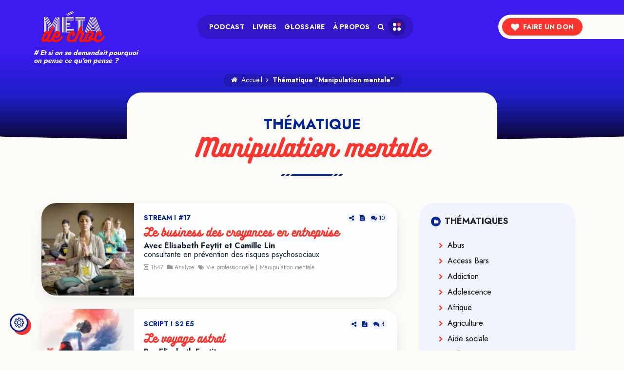

--- FILE ---
content_type: text/html; charset=UTF-8
request_url: https://metadechoc.fr/category/manipulation-mentale/
body_size: 28772
content:

<!DOCTYPE html>
<html lang="fr-FR">
	<head><meta charset="UTF-8"><script>if(navigator.userAgent.match(/MSIE|Internet Explorer/i)||navigator.userAgent.match(/Trident\/7\..*?rv:11/i)){var href=document.location.href;if(!href.match(/[?&]nowprocket/)){if(href.indexOf("?")==-1){if(href.indexOf("#")==-1){document.location.href=href+"?nowprocket=1"}else{document.location.href=href.replace("#","?nowprocket=1#")}}else{if(href.indexOf("#")==-1){document.location.href=href+"&nowprocket=1"}else{document.location.href=href.replace("#","&nowprocket=1#")}}}}</script><script>class RocketLazyLoadScripts{constructor(){this.triggerEvents=["keydown","mousedown","mousemove","touchmove","touchstart","touchend","wheel"],this.userEventHandler=this._triggerListener.bind(this),this.touchStartHandler=this._onTouchStart.bind(this),this.touchMoveHandler=this._onTouchMove.bind(this),this.touchEndHandler=this._onTouchEnd.bind(this),this.clickHandler=this._onClick.bind(this),this.interceptedClicks=[],window.addEventListener("pageshow",(e=>{this.persisted=e.persisted})),window.addEventListener("DOMContentLoaded",(()=>{this._preconnect3rdParties()})),this.delayedScripts={normal:[],async:[],defer:[]},this.allJQueries=[]}_addUserInteractionListener(e){document.hidden?e._triggerListener():(this.triggerEvents.forEach((t=>window.addEventListener(t,e.userEventHandler,{passive:!0}))),window.addEventListener("touchstart",e.touchStartHandler,{passive:!0}),window.addEventListener("mousedown",e.touchStartHandler),document.addEventListener("visibilitychange",e.userEventHandler))}_removeUserInteractionListener(){this.triggerEvents.forEach((e=>window.removeEventListener(e,this.userEventHandler,{passive:!0}))),document.removeEventListener("visibilitychange",this.userEventHandler)}_onTouchStart(e){"HTML"!==e.target.tagName&&(window.addEventListener("touchend",this.touchEndHandler),window.addEventListener("mouseup",this.touchEndHandler),window.addEventListener("touchmove",this.touchMoveHandler,{passive:!0}),window.addEventListener("mousemove",this.touchMoveHandler),e.target.addEventListener("click",this.clickHandler),this._renameDOMAttribute(e.target,"onclick","rocket-onclick"))}_onTouchMove(e){window.removeEventListener("touchend",this.touchEndHandler),window.removeEventListener("mouseup",this.touchEndHandler),window.removeEventListener("touchmove",this.touchMoveHandler,{passive:!0}),window.removeEventListener("mousemove",this.touchMoveHandler),e.target.removeEventListener("click",this.clickHandler),this._renameDOMAttribute(e.target,"rocket-onclick","onclick")}_onTouchEnd(e){window.removeEventListener("touchend",this.touchEndHandler),window.removeEventListener("mouseup",this.touchEndHandler),window.removeEventListener("touchmove",this.touchMoveHandler,{passive:!0}),window.removeEventListener("mousemove",this.touchMoveHandler)}_onClick(e){e.target.removeEventListener("click",this.clickHandler),this._renameDOMAttribute(e.target,"rocket-onclick","onclick"),this.interceptedClicks.push(e),e.preventDefault(),e.stopPropagation(),e.stopImmediatePropagation()}_replayClicks(){window.removeEventListener("touchstart",this.touchStartHandler,{passive:!0}),window.removeEventListener("mousedown",this.touchStartHandler),this.interceptedClicks.forEach((e=>{e.target.dispatchEvent(new MouseEvent("click",{view:e.view,bubbles:!0,cancelable:!0}))}))}_renameDOMAttribute(e,t,n){e.hasAttribute&&e.hasAttribute(t)&&(event.target.setAttribute(n,event.target.getAttribute(t)),event.target.removeAttribute(t))}_triggerListener(){this._removeUserInteractionListener(this),"loading"===document.readyState?document.addEventListener("DOMContentLoaded",this._loadEverythingNow.bind(this)):this._loadEverythingNow()}_preconnect3rdParties(){let e=[];document.querySelectorAll("script[type=rocketlazyloadscript]").forEach((t=>{if(t.hasAttribute("src")){const n=new URL(t.src).origin;n!==location.origin&&e.push({src:n,crossOrigin:t.crossOrigin||"module"===t.getAttribute("data-rocket-type")})}})),e=[...new Map(e.map((e=>[JSON.stringify(e),e]))).values()],this._batchInjectResourceHints(e,"preconnect")}async _loadEverythingNow(){this.lastBreath=Date.now(),this._delayEventListeners(),this._delayJQueryReady(this),this._handleDocumentWrite(),this._registerAllDelayedScripts(),this._preloadAllScripts(),await this._loadScriptsFromList(this.delayedScripts.normal),await this._loadScriptsFromList(this.delayedScripts.defer),await this._loadScriptsFromList(this.delayedScripts.async);try{await this._triggerDOMContentLoaded(),await this._triggerWindowLoad()}catch(e){}window.dispatchEvent(new Event("rocket-allScriptsLoaded")),this._replayClicks()}_registerAllDelayedScripts(){document.querySelectorAll("script[type=rocketlazyloadscript]").forEach((e=>{e.hasAttribute("src")?e.hasAttribute("async")&&!1!==e.async?this.delayedScripts.async.push(e):e.hasAttribute("defer")&&!1!==e.defer||"module"===e.getAttribute("data-rocket-type")?this.delayedScripts.defer.push(e):this.delayedScripts.normal.push(e):this.delayedScripts.normal.push(e)}))}async _transformScript(e){return await this._littleBreath(),new Promise((t=>{const n=document.createElement("script");[...e.attributes].forEach((e=>{let t=e.nodeName;"type"!==t&&("data-rocket-type"===t&&(t="type"),n.setAttribute(t,e.nodeValue))})),e.hasAttribute("src")?(n.addEventListener("load",t),n.addEventListener("error",t)):(n.text=e.text,t());try{e.parentNode.replaceChild(n,e)}catch(e){t()}}))}async _loadScriptsFromList(e){const t=e.shift();return t?(await this._transformScript(t),this._loadScriptsFromList(e)):Promise.resolve()}_preloadAllScripts(){this._batchInjectResourceHints([...this.delayedScripts.normal,...this.delayedScripts.defer,...this.delayedScripts.async],"preload")}_batchInjectResourceHints(e,t){var n=document.createDocumentFragment();e.forEach((e=>{if(e.src){const i=document.createElement("link");i.href=e.src,i.rel=t,"preconnect"!==t&&(i.as="script"),e.getAttribute&&"module"===e.getAttribute("data-rocket-type")&&(i.crossOrigin=!0),e.crossOrigin&&(i.crossOrigin=e.crossOrigin),n.appendChild(i)}})),document.head.appendChild(n)}_delayEventListeners(){let e={};function t(t,n){!function(t){function n(n){return e[t].eventsToRewrite.indexOf(n)>=0?"rocket-"+n:n}e[t]||(e[t]={originalFunctions:{add:t.addEventListener,remove:t.removeEventListener},eventsToRewrite:[]},t.addEventListener=function(){arguments[0]=n(arguments[0]),e[t].originalFunctions.add.apply(t,arguments)},t.removeEventListener=function(){arguments[0]=n(arguments[0]),e[t].originalFunctions.remove.apply(t,arguments)})}(t),e[t].eventsToRewrite.push(n)}function n(e,t){let n=e[t];Object.defineProperty(e,t,{get:()=>n||function(){},set(i){e["rocket"+t]=n=i}})}t(document,"DOMContentLoaded"),t(window,"DOMContentLoaded"),t(window,"load"),t(window,"pageshow"),t(document,"readystatechange"),n(document,"onreadystatechange"),n(window,"onload"),n(window,"onpageshow")}_delayJQueryReady(e){let t=window.jQuery;Object.defineProperty(window,"jQuery",{get:()=>t,set(n){if(n&&n.fn&&!e.allJQueries.includes(n)){n.fn.ready=n.fn.init.prototype.ready=function(t){e.domReadyFired?t.bind(document)(n):document.addEventListener("rocket-DOMContentLoaded",(()=>t.bind(document)(n)))};const t=n.fn.on;n.fn.on=n.fn.init.prototype.on=function(){if(this[0]===window){function e(e){return e.split(" ").map((e=>"load"===e||0===e.indexOf("load.")?"rocket-jquery-load":e)).join(" ")}"string"==typeof arguments[0]||arguments[0]instanceof String?arguments[0]=e(arguments[0]):"object"==typeof arguments[0]&&Object.keys(arguments[0]).forEach((t=>{delete Object.assign(arguments[0],{[e(t)]:arguments[0][t]})[t]}))}return t.apply(this,arguments),this},e.allJQueries.push(n)}t=n}})}async _triggerDOMContentLoaded(){this.domReadyFired=!0,await this._littleBreath(),document.dispatchEvent(new Event("rocket-DOMContentLoaded")),await this._littleBreath(),window.dispatchEvent(new Event("rocket-DOMContentLoaded")),await this._littleBreath(),document.dispatchEvent(new Event("rocket-readystatechange")),await this._littleBreath(),document.rocketonreadystatechange&&document.rocketonreadystatechange()}async _triggerWindowLoad(){await this._littleBreath(),window.dispatchEvent(new Event("rocket-load")),await this._littleBreath(),window.rocketonload&&window.rocketonload(),await this._littleBreath(),this.allJQueries.forEach((e=>e(window).trigger("rocket-jquery-load"))),await this._littleBreath();const e=new Event("rocket-pageshow");e.persisted=this.persisted,window.dispatchEvent(e),await this._littleBreath(),window.rocketonpageshow&&window.rocketonpageshow({persisted:this.persisted})}_handleDocumentWrite(){const e=new Map;document.write=document.writeln=function(t){const n=document.currentScript,i=document.createRange(),r=n.parentElement;let o=e.get(n);void 0===o&&(o=n.nextSibling,e.set(n,o));const s=document.createDocumentFragment();i.setStart(s,0),s.appendChild(i.createContextualFragment(t)),r.insertBefore(s,o)}}async _littleBreath(){Date.now()-this.lastBreath>45&&(await this._requestAnimFrame(),this.lastBreath=Date.now())}async _requestAnimFrame(){return document.hidden?new Promise((e=>setTimeout(e))):new Promise((e=>requestAnimationFrame(e)))}static run(){const e=new RocketLazyLoadScripts;e._addUserInteractionListener(e)}}RocketLazyLoadScripts.run();</script>
		
		<meta name="viewport" content="width=device-width, initial-scale=1, shrink-to-fit=no">
		<link rel="profile" href="https://gmpg.org/xfn/11">
		<meta name='robots' content='index, follow, max-image-preview:large, max-snippet:-1, max-video-preview:-1' />

	<!-- This site is optimized with the Yoast SEO plugin v19.14 - https://yoast.com/wordpress/plugins/seo/ -->
	<title>Manipulation mentale - Méta de Choc</title><link rel="preload" as="style" href="https://fonts.googleapis.com/css2?family=Jost:wght@400;700&#038;display=swap" /><link rel="stylesheet" href="https://fonts.googleapis.com/css2?family=Jost:wght@400;700&#038;display=swap" media="print" onload="this.media='all'" /><noscript><link rel="stylesheet" href="https://fonts.googleapis.com/css2?family=Jost:wght@400;700&#038;display=swap" /></noscript><link rel="stylesheet" href="https://metadechoc.fr/wp-content/cache/min/1/4447370d1669528fd9060184c0430e22.css" media="all" data-minify="1" />
	<meta name="description" content="Tous les contenus Méta de Choc qui parlent de manipulation mentale." />
	<link rel="canonical" href="https://metadechoc.fr/category/manipulation-mentale/" />
	<link rel="next" href="https://metadechoc.fr/category/manipulation-mentale/page/2/" />
	<meta property="og:locale" content="fr_FR" />
	<meta property="og:type" content="article" />
	<meta property="og:title" content="Manipulation mentale - Méta de Choc" />
	<meta property="og:description" content="Tous les contenus Méta de Choc qui parlent de manipulation mentale." />
	<meta property="og:url" content="https://metadechoc.fr/category/manipulation-mentale/" />
	<meta property="og:site_name" content="Méta de Choc" />
	<meta property="og:image" content="https://metadechoc.fr/wp-content/uploads/2021/08/meta_de_choc_logo_tagline_illustration_vous_n_imaginez_pas_ce_que_vous_pensez.png" />
	<meta property="og:image:width" content="1080" />
	<meta property="og:image:height" content="1080" />
	<meta property="og:image:type" content="image/png" />
	<meta name="twitter:card" content="summary_large_image" />
	<meta name="twitter:image" content="https://metadechoc.fr/wp-content/uploads/2021/08/meta_de_choc_logo_tagline_illustration_vous_n_imaginez_pas_ce_que_vous_pensez.png" />
	<meta name="twitter:site" content="@ChocMeta" />
	<!-- / Yoast SEO plugin. -->


<link rel='dns-prefetch' href='//ajax.googleapis.com' />
<link rel='dns-prefetch' href='//fonts.googleapis.com' />
<link rel='dns-prefetch' href='//www.google-analytics.com' />
<link rel='dns-prefetch' href='//www.google.com' />
<link rel='dns-prefetch' href='//www.googletagmanager.com' />
<link rel='dns-prefetch' href='//www' />
<link href='https://fonts.gstatic.com' crossorigin rel='preconnect' />
<style>
img.wp-smiley,
img.emoji {
	display: inline !important;
	border: none !important;
	box-shadow: none !important;
	height: 1em !important;
	width: 1em !important;
	margin: 0 0.07em !important;
	vertical-align: -0.1em !important;
	background: none !important;
	padding: 0 !important;
}
</style>
	

<style id='global-styles-inline-css'>
body{--wp--preset--color--black: #000000;--wp--preset--color--cyan-bluish-gray: #abb8c3;--wp--preset--color--white: #fff;--wp--preset--color--pale-pink: #f78da7;--wp--preset--color--vivid-red: #cf2e2e;--wp--preset--color--luminous-vivid-orange: #ff6900;--wp--preset--color--luminous-vivid-amber: #fcb900;--wp--preset--color--light-green-cyan: #7bdcb5;--wp--preset--color--vivid-green-cyan: #00d084;--wp--preset--color--pale-cyan-blue: #8ed1fc;--wp--preset--color--vivid-cyan-blue: #0693e3;--wp--preset--color--vivid-purple: #9b51e0;--wp--preset--color--blue: #007bff;--wp--preset--color--indigo: #6610f2;--wp--preset--color--purple: #5533ff;--wp--preset--color--pink: #e83e8c;--wp--preset--color--red: #dc3545;--wp--preset--color--orange: #fd7e14;--wp--preset--color--yellow: #ffc107;--wp--preset--color--green: #28a745;--wp--preset--color--teal: #20c997;--wp--preset--color--cyan: #17a2b8;--wp--preset--color--gray: #6c757d;--wp--preset--color--gray-dark: #343a40;--wp--preset--gradient--vivid-cyan-blue-to-vivid-purple: linear-gradient(135deg,rgba(6,147,227,1) 0%,rgb(155,81,224) 100%);--wp--preset--gradient--light-green-cyan-to-vivid-green-cyan: linear-gradient(135deg,rgb(122,220,180) 0%,rgb(0,208,130) 100%);--wp--preset--gradient--luminous-vivid-amber-to-luminous-vivid-orange: linear-gradient(135deg,rgba(252,185,0,1) 0%,rgba(255,105,0,1) 100%);--wp--preset--gradient--luminous-vivid-orange-to-vivid-red: linear-gradient(135deg,rgba(255,105,0,1) 0%,rgb(207,46,46) 100%);--wp--preset--gradient--very-light-gray-to-cyan-bluish-gray: linear-gradient(135deg,rgb(238,238,238) 0%,rgb(169,184,195) 100%);--wp--preset--gradient--cool-to-warm-spectrum: linear-gradient(135deg,rgb(74,234,220) 0%,rgb(151,120,209) 20%,rgb(207,42,186) 40%,rgb(238,44,130) 60%,rgb(251,105,98) 80%,rgb(254,248,76) 100%);--wp--preset--gradient--blush-light-purple: linear-gradient(135deg,rgb(255,206,236) 0%,rgb(152,150,240) 100%);--wp--preset--gradient--blush-bordeaux: linear-gradient(135deg,rgb(254,205,165) 0%,rgb(254,45,45) 50%,rgb(107,0,62) 100%);--wp--preset--gradient--luminous-dusk: linear-gradient(135deg,rgb(255,203,112) 0%,rgb(199,81,192) 50%,rgb(65,88,208) 100%);--wp--preset--gradient--pale-ocean: linear-gradient(135deg,rgb(255,245,203) 0%,rgb(182,227,212) 50%,rgb(51,167,181) 100%);--wp--preset--gradient--electric-grass: linear-gradient(135deg,rgb(202,248,128) 0%,rgb(113,206,126) 100%);--wp--preset--gradient--midnight: linear-gradient(135deg,rgb(2,3,129) 0%,rgb(40,116,252) 100%);--wp--preset--duotone--dark-grayscale: url('#wp-duotone-dark-grayscale');--wp--preset--duotone--grayscale: url('#wp-duotone-grayscale');--wp--preset--duotone--purple-yellow: url('#wp-duotone-purple-yellow');--wp--preset--duotone--blue-red: url('#wp-duotone-blue-red');--wp--preset--duotone--midnight: url('#wp-duotone-midnight');--wp--preset--duotone--magenta-yellow: url('#wp-duotone-magenta-yellow');--wp--preset--duotone--purple-green: url('#wp-duotone-purple-green');--wp--preset--duotone--blue-orange: url('#wp-duotone-blue-orange');--wp--preset--font-size--small: 13px;--wp--preset--font-size--medium: 20px;--wp--preset--font-size--large: 36px;--wp--preset--font-size--x-large: 42px;--wp--preset--spacing--20: 0.44rem;--wp--preset--spacing--30: 0.67rem;--wp--preset--spacing--40: 1rem;--wp--preset--spacing--50: 1.5rem;--wp--preset--spacing--60: 2.25rem;--wp--preset--spacing--70: 3.38rem;--wp--preset--spacing--80: 5.06rem;}:where(.is-layout-flex){gap: 0.5em;}body .is-layout-flow > .alignleft{float: left;margin-inline-start: 0;margin-inline-end: 2em;}body .is-layout-flow > .alignright{float: right;margin-inline-start: 2em;margin-inline-end: 0;}body .is-layout-flow > .aligncenter{margin-left: auto !important;margin-right: auto !important;}body .is-layout-constrained > .alignleft{float: left;margin-inline-start: 0;margin-inline-end: 2em;}body .is-layout-constrained > .alignright{float: right;margin-inline-start: 2em;margin-inline-end: 0;}body .is-layout-constrained > .aligncenter{margin-left: auto !important;margin-right: auto !important;}body .is-layout-constrained > :where(:not(.alignleft):not(.alignright):not(.alignfull)){max-width: var(--wp--style--global--content-size);margin-left: auto !important;margin-right: auto !important;}body .is-layout-constrained > .alignwide{max-width: var(--wp--style--global--wide-size);}body .is-layout-flex{display: flex;}body .is-layout-flex{flex-wrap: wrap;align-items: center;}body .is-layout-flex > *{margin: 0;}:where(.wp-block-columns.is-layout-flex){gap: 2em;}.has-black-color{color: var(--wp--preset--color--black) !important;}.has-cyan-bluish-gray-color{color: var(--wp--preset--color--cyan-bluish-gray) !important;}.has-white-color{color: var(--wp--preset--color--white) !important;}.has-pale-pink-color{color: var(--wp--preset--color--pale-pink) !important;}.has-vivid-red-color{color: var(--wp--preset--color--vivid-red) !important;}.has-luminous-vivid-orange-color{color: var(--wp--preset--color--luminous-vivid-orange) !important;}.has-luminous-vivid-amber-color{color: var(--wp--preset--color--luminous-vivid-amber) !important;}.has-light-green-cyan-color{color: var(--wp--preset--color--light-green-cyan) !important;}.has-vivid-green-cyan-color{color: var(--wp--preset--color--vivid-green-cyan) !important;}.has-pale-cyan-blue-color{color: var(--wp--preset--color--pale-cyan-blue) !important;}.has-vivid-cyan-blue-color{color: var(--wp--preset--color--vivid-cyan-blue) !important;}.has-vivid-purple-color{color: var(--wp--preset--color--vivid-purple) !important;}.has-black-background-color{background-color: var(--wp--preset--color--black) !important;}.has-cyan-bluish-gray-background-color{background-color: var(--wp--preset--color--cyan-bluish-gray) !important;}.has-white-background-color{background-color: var(--wp--preset--color--white) !important;}.has-pale-pink-background-color{background-color: var(--wp--preset--color--pale-pink) !important;}.has-vivid-red-background-color{background-color: var(--wp--preset--color--vivid-red) !important;}.has-luminous-vivid-orange-background-color{background-color: var(--wp--preset--color--luminous-vivid-orange) !important;}.has-luminous-vivid-amber-background-color{background-color: var(--wp--preset--color--luminous-vivid-amber) !important;}.has-light-green-cyan-background-color{background-color: var(--wp--preset--color--light-green-cyan) !important;}.has-vivid-green-cyan-background-color{background-color: var(--wp--preset--color--vivid-green-cyan) !important;}.has-pale-cyan-blue-background-color{background-color: var(--wp--preset--color--pale-cyan-blue) !important;}.has-vivid-cyan-blue-background-color{background-color: var(--wp--preset--color--vivid-cyan-blue) !important;}.has-vivid-purple-background-color{background-color: var(--wp--preset--color--vivid-purple) !important;}.has-black-border-color{border-color: var(--wp--preset--color--black) !important;}.has-cyan-bluish-gray-border-color{border-color: var(--wp--preset--color--cyan-bluish-gray) !important;}.has-white-border-color{border-color: var(--wp--preset--color--white) !important;}.has-pale-pink-border-color{border-color: var(--wp--preset--color--pale-pink) !important;}.has-vivid-red-border-color{border-color: var(--wp--preset--color--vivid-red) !important;}.has-luminous-vivid-orange-border-color{border-color: var(--wp--preset--color--luminous-vivid-orange) !important;}.has-luminous-vivid-amber-border-color{border-color: var(--wp--preset--color--luminous-vivid-amber) !important;}.has-light-green-cyan-border-color{border-color: var(--wp--preset--color--light-green-cyan) !important;}.has-vivid-green-cyan-border-color{border-color: var(--wp--preset--color--vivid-green-cyan) !important;}.has-pale-cyan-blue-border-color{border-color: var(--wp--preset--color--pale-cyan-blue) !important;}.has-vivid-cyan-blue-border-color{border-color: var(--wp--preset--color--vivid-cyan-blue) !important;}.has-vivid-purple-border-color{border-color: var(--wp--preset--color--vivid-purple) !important;}.has-vivid-cyan-blue-to-vivid-purple-gradient-background{background: var(--wp--preset--gradient--vivid-cyan-blue-to-vivid-purple) !important;}.has-light-green-cyan-to-vivid-green-cyan-gradient-background{background: var(--wp--preset--gradient--light-green-cyan-to-vivid-green-cyan) !important;}.has-luminous-vivid-amber-to-luminous-vivid-orange-gradient-background{background: var(--wp--preset--gradient--luminous-vivid-amber-to-luminous-vivid-orange) !important;}.has-luminous-vivid-orange-to-vivid-red-gradient-background{background: var(--wp--preset--gradient--luminous-vivid-orange-to-vivid-red) !important;}.has-very-light-gray-to-cyan-bluish-gray-gradient-background{background: var(--wp--preset--gradient--very-light-gray-to-cyan-bluish-gray) !important;}.has-cool-to-warm-spectrum-gradient-background{background: var(--wp--preset--gradient--cool-to-warm-spectrum) !important;}.has-blush-light-purple-gradient-background{background: var(--wp--preset--gradient--blush-light-purple) !important;}.has-blush-bordeaux-gradient-background{background: var(--wp--preset--gradient--blush-bordeaux) !important;}.has-luminous-dusk-gradient-background{background: var(--wp--preset--gradient--luminous-dusk) !important;}.has-pale-ocean-gradient-background{background: var(--wp--preset--gradient--pale-ocean) !important;}.has-electric-grass-gradient-background{background: var(--wp--preset--gradient--electric-grass) !important;}.has-midnight-gradient-background{background: var(--wp--preset--gradient--midnight) !important;}.has-small-font-size{font-size: var(--wp--preset--font-size--small) !important;}.has-medium-font-size{font-size: var(--wp--preset--font-size--medium) !important;}.has-large-font-size{font-size: var(--wp--preset--font-size--large) !important;}.has-x-large-font-size{font-size: var(--wp--preset--font-size--x-large) !important;}
.wp-block-navigation a:where(:not(.wp-element-button)){color: inherit;}
:where(.wp-block-columns.is-layout-flex){gap: 2em;}
.wp-block-pullquote{font-size: 1.5em;line-height: 1.6;}
</style>





<style id='moove_gdpr_frontend-inline-css'>
				#moove_gdpr_cookie_modal .moove-gdpr-modal-content .moove-gdpr-tab-main h3.tab-title, 
				#moove_gdpr_cookie_modal .moove-gdpr-modal-content .moove-gdpr-tab-main span.tab-title,
				#moove_gdpr_cookie_modal .moove-gdpr-modal-content .moove-gdpr-modal-left-content #moove-gdpr-menu li a, 
				#moove_gdpr_cookie_modal .moove-gdpr-modal-content .moove-gdpr-modal-left-content #moove-gdpr-menu li button,
				#moove_gdpr_cookie_modal .moove-gdpr-modal-content .moove-gdpr-modal-left-content .moove-gdpr-branding-cnt a,
				#moove_gdpr_cookie_modal .moove-gdpr-modal-content .moove-gdpr-modal-footer-content .moove-gdpr-button-holder a.mgbutton, 
				#moove_gdpr_cookie_modal .moove-gdpr-modal-content .moove-gdpr-modal-footer-content .moove-gdpr-button-holder button.mgbutton,
				#moove_gdpr_cookie_modal .cookie-switch .cookie-slider:after, 
				#moove_gdpr_cookie_modal .cookie-switch .slider:after, 
				#moove_gdpr_cookie_modal .switch .cookie-slider:after, 
				#moove_gdpr_cookie_modal .switch .slider:after,
				#moove_gdpr_cookie_info_bar .moove-gdpr-info-bar-container .moove-gdpr-info-bar-content p, 
				#moove_gdpr_cookie_info_bar .moove-gdpr-info-bar-container .moove-gdpr-info-bar-content p a,
				#moove_gdpr_cookie_info_bar .moove-gdpr-info-bar-container .moove-gdpr-info-bar-content a.mgbutton, 
				#moove_gdpr_cookie_info_bar .moove-gdpr-info-bar-container .moove-gdpr-info-bar-content button.mgbutton,
				#moove_gdpr_cookie_modal .moove-gdpr-modal-content .moove-gdpr-tab-main .moove-gdpr-tab-main-content h1, 
				#moove_gdpr_cookie_modal .moove-gdpr-modal-content .moove-gdpr-tab-main .moove-gdpr-tab-main-content h2, 
				#moove_gdpr_cookie_modal .moove-gdpr-modal-content .moove-gdpr-tab-main .moove-gdpr-tab-main-content h3, 
				#moove_gdpr_cookie_modal .moove-gdpr-modal-content .moove-gdpr-tab-main .moove-gdpr-tab-main-content h4, 
				#moove_gdpr_cookie_modal .moove-gdpr-modal-content .moove-gdpr-tab-main .moove-gdpr-tab-main-content h5, 
				#moove_gdpr_cookie_modal .moove-gdpr-modal-content .moove-gdpr-tab-main .moove-gdpr-tab-main-content h6,
				#moove_gdpr_cookie_modal .moove-gdpr-modal-content.moove_gdpr_modal_theme_v2 .moove-gdpr-modal-title .tab-title,
				#moove_gdpr_cookie_modal .moove-gdpr-modal-content.moove_gdpr_modal_theme_v2 .moove-gdpr-tab-main h3.tab-title, 
				#moove_gdpr_cookie_modal .moove-gdpr-modal-content.moove_gdpr_modal_theme_v2 .moove-gdpr-tab-main span.tab-title,
				#moove_gdpr_cookie_modal .moove-gdpr-modal-content.moove_gdpr_modal_theme_v2 .moove-gdpr-branding-cnt a {
				 	font-weight: inherit				}
			#moove_gdpr_cookie_modal,#moove_gdpr_cookie_info_bar,.gdpr_cookie_settings_shortcode_content{font-family:inherit}#moove_gdpr_save_popup_settings_button{background-color:#373737;color:#fff}#moove_gdpr_save_popup_settings_button:hover{background-color:#000}#moove_gdpr_cookie_info_bar .moove-gdpr-info-bar-container .moove-gdpr-info-bar-content a.mgbutton,#moove_gdpr_cookie_info_bar .moove-gdpr-info-bar-container .moove-gdpr-info-bar-content button.mgbutton{background-color:#0c4da2}#moove_gdpr_cookie_modal .moove-gdpr-modal-content .moove-gdpr-modal-footer-content .moove-gdpr-button-holder a.mgbutton,#moove_gdpr_cookie_modal .moove-gdpr-modal-content .moove-gdpr-modal-footer-content .moove-gdpr-button-holder button.mgbutton,.gdpr_cookie_settings_shortcode_content .gdpr-shr-button.button-green{background-color:#0c4da2;border-color:#0c4da2}#moove_gdpr_cookie_modal .moove-gdpr-modal-content .moove-gdpr-modal-footer-content .moove-gdpr-button-holder a.mgbutton:hover,#moove_gdpr_cookie_modal .moove-gdpr-modal-content .moove-gdpr-modal-footer-content .moove-gdpr-button-holder button.mgbutton:hover,.gdpr_cookie_settings_shortcode_content .gdpr-shr-button.button-green:hover{background-color:#fff;color:#0c4da2}#moove_gdpr_cookie_modal .moove-gdpr-modal-content .moove-gdpr-modal-close i,#moove_gdpr_cookie_modal .moove-gdpr-modal-content .moove-gdpr-modal-close span.gdpr-icon{background-color:#0c4da2;border:1px solid #0c4da2}#moove_gdpr_cookie_info_bar span.change-settings-button.focus-g,#moove_gdpr_cookie_info_bar span.change-settings-button:focus{-webkit-box-shadow:0 0 1px 3px #0c4da2;-moz-box-shadow:0 0 1px 3px #0c4da2;box-shadow:0 0 1px 3px #0c4da2}#moove_gdpr_cookie_modal .moove-gdpr-modal-content .moove-gdpr-modal-close i:hover,#moove_gdpr_cookie_modal .moove-gdpr-modal-content .moove-gdpr-modal-close span.gdpr-icon:hover,#moove_gdpr_cookie_info_bar span[data-href]>u.change-settings-button{color:#0c4da2}#moove_gdpr_cookie_modal .moove-gdpr-modal-content .moove-gdpr-modal-left-content #moove-gdpr-menu li.menu-item-selected a span.gdpr-icon,#moove_gdpr_cookie_modal .moove-gdpr-modal-content .moove-gdpr-modal-left-content #moove-gdpr-menu li.menu-item-selected button span.gdpr-icon{color:inherit}#moove_gdpr_cookie_modal .moove-gdpr-modal-content .moove-gdpr-modal-left-content #moove-gdpr-menu li a span.gdpr-icon,#moove_gdpr_cookie_modal .moove-gdpr-modal-content .moove-gdpr-modal-left-content #moove-gdpr-menu li button span.gdpr-icon{color:inherit}#moove_gdpr_cookie_modal .gdpr-acc-link{line-height:0;font-size:0;color:transparent;position:absolute}#moove_gdpr_cookie_modal .moove-gdpr-modal-content .moove-gdpr-modal-close:hover i,#moove_gdpr_cookie_modal .moove-gdpr-modal-content .moove-gdpr-modal-left-content #moove-gdpr-menu li a,#moove_gdpr_cookie_modal .moove-gdpr-modal-content .moove-gdpr-modal-left-content #moove-gdpr-menu li button,#moove_gdpr_cookie_modal .moove-gdpr-modal-content .moove-gdpr-modal-left-content #moove-gdpr-menu li button i,#moove_gdpr_cookie_modal .moove-gdpr-modal-content .moove-gdpr-modal-left-content #moove-gdpr-menu li a i,#moove_gdpr_cookie_modal .moove-gdpr-modal-content .moove-gdpr-tab-main .moove-gdpr-tab-main-content a:hover,#moove_gdpr_cookie_info_bar.moove-gdpr-dark-scheme .moove-gdpr-info-bar-container .moove-gdpr-info-bar-content a.mgbutton:hover,#moove_gdpr_cookie_info_bar.moove-gdpr-dark-scheme .moove-gdpr-info-bar-container .moove-gdpr-info-bar-content button.mgbutton:hover,#moove_gdpr_cookie_info_bar.moove-gdpr-dark-scheme .moove-gdpr-info-bar-container .moove-gdpr-info-bar-content a:hover,#moove_gdpr_cookie_info_bar.moove-gdpr-dark-scheme .moove-gdpr-info-bar-container .moove-gdpr-info-bar-content button:hover,#moove_gdpr_cookie_info_bar.moove-gdpr-dark-scheme .moove-gdpr-info-bar-container .moove-gdpr-info-bar-content span.change-settings-button:hover,#moove_gdpr_cookie_info_bar.moove-gdpr-dark-scheme .moove-gdpr-info-bar-container .moove-gdpr-info-bar-content u.change-settings-button:hover,#moove_gdpr_cookie_info_bar span[data-href]>u.change-settings-button,#moove_gdpr_cookie_info_bar.moove-gdpr-dark-scheme .moove-gdpr-info-bar-container .moove-gdpr-info-bar-content a.mgbutton.focus-g,#moove_gdpr_cookie_info_bar.moove-gdpr-dark-scheme .moove-gdpr-info-bar-container .moove-gdpr-info-bar-content button.mgbutton.focus-g,#moove_gdpr_cookie_info_bar.moove-gdpr-dark-scheme .moove-gdpr-info-bar-container .moove-gdpr-info-bar-content a.focus-g,#moove_gdpr_cookie_info_bar.moove-gdpr-dark-scheme .moove-gdpr-info-bar-container .moove-gdpr-info-bar-content button.focus-g,#moove_gdpr_cookie_info_bar.moove-gdpr-dark-scheme .moove-gdpr-info-bar-container .moove-gdpr-info-bar-content a.mgbutton:focus,#moove_gdpr_cookie_info_bar.moove-gdpr-dark-scheme .moove-gdpr-info-bar-container .moove-gdpr-info-bar-content button.mgbutton:focus,#moove_gdpr_cookie_info_bar.moove-gdpr-dark-scheme .moove-gdpr-info-bar-container .moove-gdpr-info-bar-content a:focus,#moove_gdpr_cookie_info_bar.moove-gdpr-dark-scheme .moove-gdpr-info-bar-container .moove-gdpr-info-bar-content button:focus,#moove_gdpr_cookie_info_bar.moove-gdpr-dark-scheme .moove-gdpr-info-bar-container .moove-gdpr-info-bar-content span.change-settings-button.focus-g,span.change-settings-button:focus,#moove_gdpr_cookie_info_bar.moove-gdpr-dark-scheme .moove-gdpr-info-bar-container .moove-gdpr-info-bar-content u.change-settings-button.focus-g,#moove_gdpr_cookie_info_bar.moove-gdpr-dark-scheme .moove-gdpr-info-bar-container .moove-gdpr-info-bar-content u.change-settings-button:focus{color:#0c4da2}#moove_gdpr_cookie_modal.gdpr_lightbox-hide{display:none}#moove_gdpr_cookie_info_bar .moove-gdpr-info-bar-container .moove-gdpr-info-bar-content a.mgbutton,#moove_gdpr_cookie_info_bar .moove-gdpr-info-bar-container .moove-gdpr-info-bar-content button.mgbutton,#moove_gdpr_cookie_modal .moove-gdpr-modal-content .moove-gdpr-modal-footer-content .moove-gdpr-button-holder a.mgbutton,#moove_gdpr_cookie_modal .moove-gdpr-modal-content .moove-gdpr-modal-footer-content .moove-gdpr-button-holder button.mgbutton,.gdpr-shr-button,#moove_gdpr_cookie_info_bar .moove-gdpr-infobar-close-btn{border-radius:0}
</style>
<script type="rocketlazyloadscript" data-minify="1" src='https://metadechoc.fr/wp-content/cache/min/1/ajax/libs/jquery/3.1.1/jquery.min.js?ver=1739891843' id='jquery-js'></script>
<script type="rocketlazyloadscript" src='https://metadechoc.fr/wp-content/themes/understrap-child/plugins/autohidingnavbar/jquery.bootstrap-autohidingnavbar.min.js?ver=1' id='autohidingnavbar-script-js' defer></script>
<link rel="https://api.w.org/" href="https://metadechoc.fr/wp-json/" /><link rel="alternate" type="application/json" href="https://metadechoc.fr/wp-json/wp/v2/categories/36" /><link rel="EditURI" type="application/rsd+xml" title="RSD" href="https://metadechoc.fr/xmlrpc.php?rsd" />
<link rel="wlwmanifest" type="application/wlwmanifest+xml" href="https://metadechoc.fr/wp-includes/wlwmanifest.xml" />


<link rel="preload" as="font" href="https://metadechoc.fr/wp-content/themes/understrap-child/fonts/bukhari_script-webfont.woff2" crossorigin>
<link rel="preload" as="font" href="https://metadechoc.fr/wp-content/themes/understrap-child/fonts/fontawesome-webfont.woff2" crossorigin><link rel="alternate" type="application/rss+xml" title="Méta de Choc - Podcasts" href="https://metadechoc.fr/feed/podcast"><link rel="alternate" type="application/rss+xml" title="Méta de Choc - Annonces" href="https://metadechoc.fr/feed/annonce"><link rel="alternate" type="application/rss+xml" title="Méta de Choc - Billets" href="https://metadechoc.fr/feed/billet"><link rel="alternate" type="application/rss+xml" title="Méta de Choc - Livres" href="https://metadechoc.fr/feed/livre"><meta name="mobile-web-app-capable" content="yes">
<meta name="apple-mobile-web-app-capable" content="yes">
<meta name="apple-mobile-web-app-title" content="Méta de Choc - Métacognition et esprit critique">
<style>.recentcomments a{display:inline !important;padding:0 !important;margin:0 !important;}</style><link rel="icon" href="https://metadechoc.fr/wp-content/uploads/2021/05/cropped-meta_de_choc_logo_bg-32x32.png" sizes="32x32" />
<link rel="icon" href="https://metadechoc.fr/wp-content/uploads/2021/05/cropped-meta_de_choc_logo_bg-192x192.png" sizes="192x192" />
<link rel="apple-touch-icon" href="https://metadechoc.fr/wp-content/uploads/2021/05/cropped-meta_de_choc_logo_bg-180x180.png" />
<meta name="msapplication-TileImage" content="https://metadechoc.fr/wp-content/uploads/2021/05/cropped-meta_de_choc_logo_bg-270x270.png" />
<link id="dynamic-styles-css" rel="stylesheet" href="https://metadechoc.fr/?dynamic-styles=css" media="all"/><script id="jsonld_breadcrumb_schema" type="application/ld+json">{
    "@context": "http://schema.org",
    "@type": "BreadcrumbList",
    "itemListElement": [
        {
            "@type": "ListItem",
            "position": 1,
            "item": {
                "@id": "https://metadechoc.fr",
                "name": "Home"
            }
        },
        {
            "@type": "ListItem",
            "position": 2,
            "item": {
                "@id": "https://metadechoc.fr/category/manipulation-mentale/",
                "name": "Manipulation mentale"
            }
        }
    ]
}</script><script id="jsonld_website_schema" type="application/ld+json">{
    "@context": "http://schema.org/",
    "@type": "WebSite",
    "@id": "https://metadechoc.fr/#website",
    "url": "https://metadechoc.fr/",
    "name": "M\u00e9ta de Choc",
    "description": "M\u00e9tacognition et esprit critique",
    "funder": {
        "@type": "NewsMediaOrganization",
        "@id": "https://metadechoc.fr/#identity",
        "name": "M\u00e9ta de Choc",
        "sameAs": [
            "https://www.facebook.com/MetadeChoc",
            "https://twitter.com/ChocMeta",
            "https://www.instagram.com/meta_de_choc/"
        ]
    },
    "inLanguage": "fr-FR"
}</script><script id="jsonld_organization_schema" type="application/ld+json">{
    "@context": "https://schema.org",
    "@type": "NewsMediaOrganization",
    "@id": "https://metadechoc.fr/#identity",
    "name": "M\u00e9ta de Choc",
    "slogan": "Et si on se demandait pourquoi on pense ce qu'on pense ?",
    "knowsAbout": "Bienvenue en ce haut-lieu de r\u00e9v\u00e9lations sur la mani\u00e8re dont les humains pensent !\nSur un ton \u00e0 la fois l\u00e9ger et s\u00e9rieux, M\u00e9ta de Choc propose des analyses d&rsquo;experts (neurosciences, psychologie, sociologie, philosophie, etc.), des t\u00e9moignages de personnes sorties de croyances profondes (New Age, voyance, astrologie, secte, etc.), ainsi que des billets de r\u00e9flexion stimulant l&rsquo;auto-analyse.\nAutant d&rsquo;invitations \u00e0 explorer les nombreuses facettes de nos modes de pens\u00e9e, dans une optique d\u2019\u00e9ducation \u00e0 la pens\u00e9e critique appliqu\u00e9e \u00e0 soi.\nLa m\u00e9tacognition c&rsquo;est choquant, vous allez voir !",
    "url": "https://metadechoc.fr/",
    "logo": {
        "@type": "ImageObject",
        "url": "https://metadechoc.fr/wp-content/themes/understrap-child/img/meta_de_choc_logo_bg.png",
        "width": 512,
        "height": 512
    },
    "founder": {
        "@type": "Person",
        "@id": "https://metadechoc.fr/a-propos/#identity",
        "name": "\u00c9lisabeth Feytit",
        "sameAs": [
            "https://fr.linkedin.com/in/elisabeth-feytit"
        ]
    },
    "foundingDate": 2019,
    "foundingLocation": "Paris, France",
    "email": "contact@metadechoc.fr",
    "knowsLanguage": [
        [
            "fr",
            "fr_FR"
        ]
    ],
    "sameAs": [
        [
            "https://www.facebook.com/MetadeChoc",
            "https://twitter.com/ChocMeta",
            "https://www.instagram.com/meta_de_choc/"
        ]
    ]
}</script><noscript><style id="rocket-lazyload-nojs-css">.rll-youtube-player, [data-lazy-src]{display:none !important;}</style></noscript>	</head>

	<body id="meta-de-choc" class="archive category category-manipulation-mentale category-36 wp-embed-responsive  no-share no-ressources hfeed understrap-has-sidebar">
		<svg xmlns="http://www.w3.org/2000/svg" viewBox="0 0 0 0" width="0" height="0" focusable="false" role="none" style="visibility: hidden; position: absolute; left: -9999px; overflow: hidden;" ><defs><filter id="wp-duotone-dark-grayscale"><feColorMatrix color-interpolation-filters="sRGB" type="matrix" values=" .299 .587 .114 0 0 .299 .587 .114 0 0 .299 .587 .114 0 0 .299 .587 .114 0 0 " /><feComponentTransfer color-interpolation-filters="sRGB" ><feFuncR type="table" tableValues="0 0.49803921568627" /><feFuncG type="table" tableValues="0 0.49803921568627" /><feFuncB type="table" tableValues="0 0.49803921568627" /><feFuncA type="table" tableValues="1 1" /></feComponentTransfer><feComposite in2="SourceGraphic" operator="in" /></filter></defs></svg><svg xmlns="http://www.w3.org/2000/svg" viewBox="0 0 0 0" width="0" height="0" focusable="false" role="none" style="visibility: hidden; position: absolute; left: -9999px; overflow: hidden;" ><defs><filter id="wp-duotone-grayscale"><feColorMatrix color-interpolation-filters="sRGB" type="matrix" values=" .299 .587 .114 0 0 .299 .587 .114 0 0 .299 .587 .114 0 0 .299 .587 .114 0 0 " /><feComponentTransfer color-interpolation-filters="sRGB" ><feFuncR type="table" tableValues="0 1" /><feFuncG type="table" tableValues="0 1" /><feFuncB type="table" tableValues="0 1" /><feFuncA type="table" tableValues="1 1" /></feComponentTransfer><feComposite in2="SourceGraphic" operator="in" /></filter></defs></svg><svg xmlns="http://www.w3.org/2000/svg" viewBox="0 0 0 0" width="0" height="0" focusable="false" role="none" style="visibility: hidden; position: absolute; left: -9999px; overflow: hidden;" ><defs><filter id="wp-duotone-purple-yellow"><feColorMatrix color-interpolation-filters="sRGB" type="matrix" values=" .299 .587 .114 0 0 .299 .587 .114 0 0 .299 .587 .114 0 0 .299 .587 .114 0 0 " /><feComponentTransfer color-interpolation-filters="sRGB" ><feFuncR type="table" tableValues="0.54901960784314 0.98823529411765" /><feFuncG type="table" tableValues="0 1" /><feFuncB type="table" tableValues="0.71764705882353 0.25490196078431" /><feFuncA type="table" tableValues="1 1" /></feComponentTransfer><feComposite in2="SourceGraphic" operator="in" /></filter></defs></svg><svg xmlns="http://www.w3.org/2000/svg" viewBox="0 0 0 0" width="0" height="0" focusable="false" role="none" style="visibility: hidden; position: absolute; left: -9999px; overflow: hidden;" ><defs><filter id="wp-duotone-blue-red"><feColorMatrix color-interpolation-filters="sRGB" type="matrix" values=" .299 .587 .114 0 0 .299 .587 .114 0 0 .299 .587 .114 0 0 .299 .587 .114 0 0 " /><feComponentTransfer color-interpolation-filters="sRGB" ><feFuncR type="table" tableValues="0 1" /><feFuncG type="table" tableValues="0 0.27843137254902" /><feFuncB type="table" tableValues="0.5921568627451 0.27843137254902" /><feFuncA type="table" tableValues="1 1" /></feComponentTransfer><feComposite in2="SourceGraphic" operator="in" /></filter></defs></svg><svg xmlns="http://www.w3.org/2000/svg" viewBox="0 0 0 0" width="0" height="0" focusable="false" role="none" style="visibility: hidden; position: absolute; left: -9999px; overflow: hidden;" ><defs><filter id="wp-duotone-midnight"><feColorMatrix color-interpolation-filters="sRGB" type="matrix" values=" .299 .587 .114 0 0 .299 .587 .114 0 0 .299 .587 .114 0 0 .299 .587 .114 0 0 " /><feComponentTransfer color-interpolation-filters="sRGB" ><feFuncR type="table" tableValues="0 0" /><feFuncG type="table" tableValues="0 0.64705882352941" /><feFuncB type="table" tableValues="0 1" /><feFuncA type="table" tableValues="1 1" /></feComponentTransfer><feComposite in2="SourceGraphic" operator="in" /></filter></defs></svg><svg xmlns="http://www.w3.org/2000/svg" viewBox="0 0 0 0" width="0" height="0" focusable="false" role="none" style="visibility: hidden; position: absolute; left: -9999px; overflow: hidden;" ><defs><filter id="wp-duotone-magenta-yellow"><feColorMatrix color-interpolation-filters="sRGB" type="matrix" values=" .299 .587 .114 0 0 .299 .587 .114 0 0 .299 .587 .114 0 0 .299 .587 .114 0 0 " /><feComponentTransfer color-interpolation-filters="sRGB" ><feFuncR type="table" tableValues="0.78039215686275 1" /><feFuncG type="table" tableValues="0 0.94901960784314" /><feFuncB type="table" tableValues="0.35294117647059 0.47058823529412" /><feFuncA type="table" tableValues="1 1" /></feComponentTransfer><feComposite in2="SourceGraphic" operator="in" /></filter></defs></svg><svg xmlns="http://www.w3.org/2000/svg" viewBox="0 0 0 0" width="0" height="0" focusable="false" role="none" style="visibility: hidden; position: absolute; left: -9999px; overflow: hidden;" ><defs><filter id="wp-duotone-purple-green"><feColorMatrix color-interpolation-filters="sRGB" type="matrix" values=" .299 .587 .114 0 0 .299 .587 .114 0 0 .299 .587 .114 0 0 .299 .587 .114 0 0 " /><feComponentTransfer color-interpolation-filters="sRGB" ><feFuncR type="table" tableValues="0.65098039215686 0.40392156862745" /><feFuncG type="table" tableValues="0 1" /><feFuncB type="table" tableValues="0.44705882352941 0.4" /><feFuncA type="table" tableValues="1 1" /></feComponentTransfer><feComposite in2="SourceGraphic" operator="in" /></filter></defs></svg><svg xmlns="http://www.w3.org/2000/svg" viewBox="0 0 0 0" width="0" height="0" focusable="false" role="none" style="visibility: hidden; position: absolute; left: -9999px; overflow: hidden;" ><defs><filter id="wp-duotone-blue-orange"><feColorMatrix color-interpolation-filters="sRGB" type="matrix" values=" .299 .587 .114 0 0 .299 .587 .114 0 0 .299 .587 .114 0 0 .299 .587 .114 0 0 " /><feComponentTransfer color-interpolation-filters="sRGB" ><feFuncR type="table" tableValues="0.098039215686275 1" /><feFuncG type="table" tableValues="0 0.66274509803922" /><feFuncB type="table" tableValues="0.84705882352941 0.41960784313725" /><feFuncA type="table" tableValues="1 1" /></feComponentTransfer><feComposite in2="SourceGraphic" operator="in" /></filter></defs></svg>		<div id="site_wrapper" class="site-page">
			<header id="header_wrapper" class="site-header fixed-top">
				<div id="search_container" class="bg-opacity-dark">
					<div class="container">
						<div class="row">
							<div class="col-12">
								<form id="searchform" class="" method="get" action="https://metadechoc.fr/" role="search">
									<label class="sr-only" for="s">Search</label>
									<div class="input-group">
										<input id="search-field" class="field form-control" name="s" type="text" placeholder="Tapez votre recherche et appuyer sur entrer…" value="">
										<button id="searchsubmit" class="submit" name="submit" type="submit"><i class="fa fa-search mr-2"></i></button>
									</div>
								</form>
							</div>
						</div>
					</div>
				</div>
				<div id="header_nav" class="" aria-expanded="false">
					<div class="container">
						<nav class="navbar navbar-expand-xl p-0">
							<div class="navbar-container d-flex justify-content-between">
								<a class="navbar-brand custom-logo mb-0 py-3" rel="home" href="https://metadechoc.fr/" title="Méta de Choc">
									<img src="data:image/svg+xml,%3Csvg%20xmlns='http://www.w3.org/2000/svg'%20viewBox='0%200%20200%2097'%3E%3C/svg%3E" alt="Logo Méta de Choc" width="200" height="97" data-lazy-src="https://metadechoc.fr/wp-content/themes/understrap-child/img/meta_de_choc_logo.svg"><noscript><img src="https://metadechoc.fr/wp-content/themes/understrap-child/img/meta_de_choc_logo.svg" alt="Logo Méta de Choc" width="200" height="97"></noscript>
									<div class="navbar-baseline"># Et si on se demandait pourquoi<br>on pense ce qu'on pense ?</div>
								</a>
								<div class="d-flex align-items-center">
									<button type="button" class="btn-search d-lg-none" title="Afficher/masquer la recherche" aria-label="Afficher/masquer la recherche"><i class="fa fa-search"></i></button>
									<button class="navbar-toggler custom-navbar-toggler collapsed btn" type="button" data-toggle="collapse" data-target="#primary_navbar" aria-controls="primary_navbar" aria-expanded="false" title="Afficher/masquer la navigation" aria-label="Afficher/masquer la navigation">
										<span class="icon-bar top-bar"></span>
										<span class="icon-bar middle-bar"></span>
										<span class="icon-bar bottom-bar"></span>
									</button>
									<a id="donation-btn" href="#donation-modal" data-toggle="modal" title="Faire un don" class="btn btn-secondary font-weight-bold d-flex d-xl-none align-items-center"><i class="fa fa-heart py-1 ml-2 ml-sm-0 mr-2"></i><span class="d-none d-sm-flex">Faire un don</span></a>
								</div>							</div>
							<div id="primary_navbar" class="collapse navbar-collapse align-self-stretch justify-content-end">
								
<div id="main-menu-container" class="d-flex align-items-center justify-content-center mx-auto">
    <ul id="main-menu" class="navbar-nav navbar-collapse h-100 d-flex align-items-center justify-content-center">

        <li class="menu-item nav-item">
            <a title="Podcast" href="https://metadechoc.fr/podcasts/" class="nav-link">Podcast</a>
        </li>
        <li class="menu-item nav-item">
            <a title="Livres" href="https://metadechoc.fr/livres/" class="nav-link">Livres</a>
        </li>
        <li class="menu-item nav-item">
            <a title="Glossaire" href="https://metadechoc.fr/glossaire/" class="nav-link">Glossaire</a>
        </li>
        <li class="menu-item nav-item">
            <a title="À propos" href="https://metadechoc.fr/a-propos/" class="nav-link">À propos</a>
        </li>
        <li class="menu-item nav-item search-nav-item d-none d-lg-block">
            <a title="Rechercher" href="#" class="nav-link" [aria-expanded="false"]><i class="fa fa-search"></i></a>
        </li>
        <li class="menu-item nav-item menu-item-type-custom menu-item-object-custom menu-item-has-children dropdown dropdown-arrow">
            <a href="#" data-toggle="dropdown" aria-haspopup="true" aria-expanded="false" class="dropdown-toggle nav-link btn-menu"></a>
            <ul class="dropdown-menu" role="menu">
                <li class="menu-item nav-item">
                    <a title="Newsletter" href="https://metadechoc.fr/newsletter/" class="nav-link">Newsletter</a>
                </li>
                <li class="menu-item nav-item">
                    <a title="Presse" href="https://metadechoc.fr/presse/" class="nav-link">Presse</a>
                </li>
                <li class="menu-item nav-item">
                    <a title="Annonces" href="https://metadechoc.fr/annonces/" class="nav-link">Annonces</a>
                </li>
                <li class="menu-item nav-item">
                    <a title="Billets" href="https://metadechoc.fr/billets/" class="nav-link">Billets</a>
                </li>
                <li class="menu-item nav-item">
                    <a title="Vous avez dit métacognition ?" href="https://metadechoc.fr/quest-ce-que-la-metacognition/" class="nav-link">Vous avez dit métacognition ?</a>
                </li>
                <li class="menu-item nav-item">
                    <a title="Faire un don" href="https://metadechoc.fr/don/" class="nav-link">Faire un don</a>
                </li>
                <li class="menu-item nav-item">
                    <a title="Contact" href="https://metadechoc.fr/contact/" class="nav-link">Contact</a>
                </li>
             </ul>
        </li>

    </ul>
</div>								

<ul id="social-menu" class="navbar-nav pl-4 h-100 align-items-center">
    <li id="social-menu-item-1" class="nav-item">
        <a id="social-menu-item-link-1" href="#donation-modal" data-toggle="modal" class="btn btn-secondary" title="Faire un don"><i class="fa fa-heart mr-2"></i>Faire un don</a>
    </li>
</ul>
							</div>
						</nav>
					</div>
				</div>
			</header>
			<!--<div id="bandeau-conference" class="alert bg-secondary text-white alert-dismissible fade show m-0 rounded-0 py-4 px-0 mt-5"><div class="container"><div class="row"><button type="button" class="close" data-dismiss="alert">×</button><div class="col-12 d-flex flex-column flex-md-row justify-content-end align-items-start"><i class="fa fa-calendar fa-3x mb-3 mr-md-4"></i><div class="mb-3 mr-md-4"><div class="mb-2"><span class="text-uppercase font-weight-bold mb-2">Table-ronde 11 octobre à 20h, Bruxelles</span> avec Élisabeth Feytit et Jacques Van Rillaer</div><div class="font-weight-bold">La psychanalyse à l’épreuve de l’histoire et de la psychologie scientifique</div>Que nous apprennent les dernières recherches en histoire et en psychologie, sur les fondements et les résultats thérapeutiques de la psychanalyse ? <a href="https://metadechoc.fr/annonce/la-psychanalyse-a-lepreuve-de-lhistoire-et-de-la-psychologie-scientifique/" class="text-white ml-2"><u>En savoir plus</u></a></div><div class="d-flex align-items-center h-100"><a href="https://www.billetweb.fr/debat-autour-de-la-psychanalyse-avec-elisabeth-feytit-de-meta-de-choc" target="_blank" title="Réserver sa place" class="btn btn-primary font-weight-bold text-nowrap"><i class="fa fa-ticket mr-2"></i>Réserver sa place</a></div></div></div></div></div>-->
<main id="page_wrapper" class="site-main">
	<article id="page-9524" class="wrapper pt-0 post-9524 podcast type-podcast status-publish has-post-thumbnail hentry category-manipulation-mentale category-sante-mentale category-spiritualite-new-age category-vie-professionnelle tag-abus tag-biais-cognitifs tag-bien-etre tag-chakras tag-coaching tag-developpement-personnel tag-energies tag-esoterisme tag-formation tag-ideologie tag-loi-de-lattraction tag-meditation tag-neurosciences tag-nouvelle-pensee tag-pensee-positive tag-prevention tag-pseudosciences tag-psychologie tag-recherche tag-travail emission-stream approche-analyse">
		
<section id="page-header" class="py-3 breadcrumb-absolute">
  <div class="row m-0">
    <div class="col-12 d-flex align-items-center justify-content-center align-items-center">
      <div class="img-bg my-5">
      </div>
    </div>
  </div>
  
<div id="breadcrumb" class="row mt-2">
	<div class="col-12">
		<nav aria-label="breadcrumb" class="d-flex justify-content-center"><ol class="breadcrumb d-inline-flex align-items-center justify-content-center"><li class="breadcrumb-item"><a href="https://metadechoc.fr/"><i class="fa fa-home mr-2"></i>Accueil</a></li><li class="breadcrumb-item active" aria-current="page">Thématique "Manipulation mentale"</span></li></ol></nav>	</div>
</div></section>
		<div id="page-content" class="container">
        
			<section id="heading">
				<div class="row d-flex justify-content-center">
					<div class="col-12 col-xl-8">
						<h1 class="lead lead-center mb-5"><div class="subtitle">Thématique</div><div class="title">Manipulation mentale</div></h1>
						<div class="text mt-5"></div>
					</div>
				</div>
			</section>

			<section id="page-content" class="row">
				<div class="col-12 col-md-8">
                    <div class="row d-flex justify-content-center">
                                            <div class="col-12">
                            <div class="row">
                                
<article id="podcast-9524" class="col-12 mb-4 atc data-file post-9524 podcast type-podcast status-publish has-post-thumbnail hentry category-manipulation-mentale category-sante-mentale category-spiritualite-new-age category-vie-professionnelle tag-abus tag-biais-cognitifs tag-bien-etre tag-chakras tag-coaching tag-developpement-personnel tag-energies tag-esoterisme tag-formation tag-ideologie tag-loi-de-lattraction tag-meditation tag-neurosciences tag-nouvelle-pensee tag-pensee-positive tag-prevention tag-pseudosciences tag-psychologie tag-recherche tag-travail emission-stream approche-analyse"  data-counter="17">
    <div class="horizontal-card-11">
        <div class="horizontal-card-container">
            <div class="img-bg">
                                    <div class="teaser-container">
                    <a class="btn btn-sm btn-embossed btn-play mt-2" href="https://www.youtube.com/embed/https://youtu.be/4aBe0rl44I4" data-toggle="lightbox" data-title="Teaser Stream ! #17 : Le business des croyances en entreprise" data-width="1140" title="Voir le teaser"><i class="fa fa-play mr-2"></i>Voir le teaser</a>
                    </div>
                                                                            <img width="300" height="169" src="data:image/svg+xml,%3Csvg%20xmlns='http://www.w3.org/2000/svg'%20viewBox='0%200%20300%20169'%3E%3C/svg%3E" class="thumbnail wp-post-image" alt="Illustration de l’émission STREAM #17 “Le business des croyances en entreprise“. Quatre femmes, de face, sont en position de méditation : assises en tailleur, les yeux fermés et les mains jointes. Elles ont un badge jaune autour du cou." decoding="async" style="object-position:top center" data-lazy-srcset="https://metadechoc.fr/wp-content/uploads/2024/10/meta_de_choc_stream_17_le_business_des_croyances_en_entreprise_teaser_Erik_Brolin_16_9-300x169.jpg 300w, https://metadechoc.fr/wp-content/uploads/2024/10/meta_de_choc_stream_17_le_business_des_croyances_en_entreprise_teaser_Erik_Brolin_16_9-1024x576.jpg 1024w, https://metadechoc.fr/wp-content/uploads/2024/10/meta_de_choc_stream_17_le_business_des_croyances_en_entreprise_teaser_Erik_Brolin_16_9-768x432.jpg 768w, https://metadechoc.fr/wp-content/uploads/2024/10/meta_de_choc_stream_17_le_business_des_croyances_en_entreprise_teaser_Erik_Brolin_16_9-540x304.jpg 540w, https://metadechoc.fr/wp-content/uploads/2024/10/meta_de_choc_stream_17_le_business_des_croyances_en_entreprise_teaser_Erik_Brolin_16_9-320x180.jpg 320w, https://metadechoc.fr/wp-content/uploads/2024/10/meta_de_choc_stream_17_le_business_des_croyances_en_entreprise_teaser_Erik_Brolin_16_9-137x77.jpg 137w, https://metadechoc.fr/wp-content/uploads/2024/10/meta_de_choc_stream_17_le_business_des_croyances_en_entreprise_teaser_Erik_Brolin_16_9-86x48.jpg 86w, https://metadechoc.fr/wp-content/uploads/2024/10/meta_de_choc_stream_17_le_business_des_croyances_en_entreprise_teaser_Erik_Brolin_16_9-400x225.jpg 400w, https://metadechoc.fr/wp-content/uploads/2024/10/meta_de_choc_stream_17_le_business_des_croyances_en_entreprise_teaser_Erik_Brolin_16_9-590x332.jpg 590w, https://metadechoc.fr/wp-content/uploads/2024/10/meta_de_choc_stream_17_le_business_des_croyances_en_entreprise_teaser_Erik_Brolin_16_9-310x174.jpg 310w, https://metadechoc.fr/wp-content/uploads/2024/10/meta_de_choc_stream_17_le_business_des_croyances_en_entreprise_teaser_Erik_Brolin_16_9-759x427.jpg 759w, https://metadechoc.fr/wp-content/uploads/2024/10/meta_de_choc_stream_17_le_business_des_croyances_en_entreprise_teaser_Erik_Brolin_16_9.jpg 1920w" data-lazy-sizes="(max-width: 300px) 100vw, 300px" data-lazy-src="https://metadechoc.fr/wp-content/uploads/2024/10/meta_de_choc_stream_17_le_business_des_croyances_en_entreprise_teaser_Erik_Brolin_16_9-300x169.jpg" /><noscript><img width="300" height="169" src="https://metadechoc.fr/wp-content/uploads/2024/10/meta_de_choc_stream_17_le_business_des_croyances_en_entreprise_teaser_Erik_Brolin_16_9-300x169.jpg" class="thumbnail wp-post-image" alt="Illustration de l’émission STREAM #17 “Le business des croyances en entreprise“. Quatre femmes, de face, sont en position de méditation : assises en tailleur, les yeux fermés et les mains jointes. Elles ont un badge jaune autour du cou." decoding="async" style="object-position:top center" srcset="https://metadechoc.fr/wp-content/uploads/2024/10/meta_de_choc_stream_17_le_business_des_croyances_en_entreprise_teaser_Erik_Brolin_16_9-300x169.jpg 300w, https://metadechoc.fr/wp-content/uploads/2024/10/meta_de_choc_stream_17_le_business_des_croyances_en_entreprise_teaser_Erik_Brolin_16_9-1024x576.jpg 1024w, https://metadechoc.fr/wp-content/uploads/2024/10/meta_de_choc_stream_17_le_business_des_croyances_en_entreprise_teaser_Erik_Brolin_16_9-768x432.jpg 768w, https://metadechoc.fr/wp-content/uploads/2024/10/meta_de_choc_stream_17_le_business_des_croyances_en_entreprise_teaser_Erik_Brolin_16_9-540x304.jpg 540w, https://metadechoc.fr/wp-content/uploads/2024/10/meta_de_choc_stream_17_le_business_des_croyances_en_entreprise_teaser_Erik_Brolin_16_9-320x180.jpg 320w, https://metadechoc.fr/wp-content/uploads/2024/10/meta_de_choc_stream_17_le_business_des_croyances_en_entreprise_teaser_Erik_Brolin_16_9-137x77.jpg 137w, https://metadechoc.fr/wp-content/uploads/2024/10/meta_de_choc_stream_17_le_business_des_croyances_en_entreprise_teaser_Erik_Brolin_16_9-86x48.jpg 86w, https://metadechoc.fr/wp-content/uploads/2024/10/meta_de_choc_stream_17_le_business_des_croyances_en_entreprise_teaser_Erik_Brolin_16_9-400x225.jpg 400w, https://metadechoc.fr/wp-content/uploads/2024/10/meta_de_choc_stream_17_le_business_des_croyances_en_entreprise_teaser_Erik_Brolin_16_9-590x332.jpg 590w, https://metadechoc.fr/wp-content/uploads/2024/10/meta_de_choc_stream_17_le_business_des_croyances_en_entreprise_teaser_Erik_Brolin_16_9-310x174.jpg 310w, https://metadechoc.fr/wp-content/uploads/2024/10/meta_de_choc_stream_17_le_business_des_croyances_en_entreprise_teaser_Erik_Brolin_16_9-759x427.jpg 759w, https://metadechoc.fr/wp-content/uploads/2024/10/meta_de_choc_stream_17_le_business_des_croyances_en_entreprise_teaser_Erik_Brolin_16_9.jpg 1920w" sizes="(max-width: 300px) 100vw, 300px" /></noscript>                                                </div>
            <div class="body">
                <div class="heading-container">
                    <div class="d-flex flex-row align-items-center justify-content-between mb-2">
                                                                                                                        <div class="content-type">Stream ! #17</div>
                                                                                                            <div class="d-flex">
                            <div class="dropdown">
                                <button type="button" class="btn btn-sm dropdown-toggle" data-toggle="dropdown" title="Partager sur les réseaux"><i class="fa fa-share-alt"></i></button>
                                <div class="dropdown-menu">
                                    <a class="dropdown-item" href="https://www.facebook.com/sharer/sharer.php?u=https://metadechoc.fr/podcast/le-business-des-croyances-en-entreprise/" title="Partager sur Facebook" target="_blank" rel="noopener"><i class="fa fa-facebook mr-2"></i>Facebook</a>
                                    <a class="dropdown-item" href="https://twitter.com/intent/tweet?text=Je+recommande+le+podcast+Le+business+des+croyances+en+entreprise%2C+avec+%C3%89lisabeth+Feytit+et+Camille+Lin+consultante+en+pr%C3%A9vention+des+risques+psychosociaux%2C+sur+M%C3%A9ta+de+Choc+%3A&url=https://metadechoc.fr/podcast/le-business-des-croyances-en-entreprise/&hashtags=podcast%2Canalyse%2Cvieprofessionnelle%2Cspiritualitenewage%2Csantementale&via=ChocMeta" title="Partager sur Twitter" target="_blank" rel="noopener"><i class="fa fa-twitter mr-2"></i>Twitter</a>
                                    <a class="dropdown-item" href="https://www.linkedin.com/shareArticle?mini=true&url=https://metadechoc.fr/podcast/le-business-des-croyances-en-entreprise/" title="Partager sur LinkedIn" target="_blank" rel="noopener"><i class="fa fa-linkedin mr-2"></i>LinkedIn</a>
                                    <a class="dropdown-item" href="mailto:?&subject=Podcast Méta de Choc - Le business des croyances en entreprise&body=Je recommande le podcast Le business des croyances en entreprise, avec Élisabeth Feytit et Camille Lin consultante en prévention des risques psychosociaux, sur Méta de Choc : https://metadechoc.fr/podcast/le-business-des-croyances-en-entreprise/" title="Partager par e-mail" target="_blank" rel="noopener"><i class="fa fa-envelope mr-2"></i>E-mail</a>
                                </div>
                            </div>
                                                                                            <a href="https://metadechoc.fr/podcast/le-business-des-croyances-en-entreprise/#entry_ressources" title="Voir les ressources du podcast : Le business des croyances en entreprise" class="btn btn-sm ressource-link"><i class="fa fa-file-text"></i></a>
                                                                                                                        <a href="https://metadechoc.fr/podcast/le-business-des-croyances-en-entreprise/#entry_comments" title="Voir les commentaires du podcast : Le business des croyances en entreprise" class="btn btn-sm comment-link"><i class="fa fa-comments mr-1"></i>10</a>
                                                    </div>
                    </div>
                </div>
                                    <a href="https://metadechoc.fr/podcast/le-business-des-croyances-en-entreprise/" title="Écouter le podcast : Le business des croyances en entreprise" class="title-container"><h3 class="title flex-grow-1">Le business des croyances en entreprise</h3></a>
                                <div class="overlap-container qcd" data-qcd="aHR0cHM6Ly9tZXRhZGVjaG9jLmZyL3BvZGNhc3QvbGUtYnVzaW5lc3MtZGVzLWNyb3lhbmNlcy1lbi1lbnRyZXByaXNlLw==">
                    <div class="author">
                                                    <p>Avec Élisabeth Feytit et Camille Lin</p>
                            <p>consultante en prévention des risques psychosociaux</p>                                            </div>
                    <div class="overlap-1">
                        <div class="meta-data mb-3">
                                                    <p><i class="fa fa-hourglass-half mr-1"></i>1h47</p>
                                                                            <p><i class="fa fa-folder mr-1"></i><span>Analyse</span></p>
                                                                                                                                                                            <p class="category-list"><i class="fa fa-tags mr-1"></i>
                                <span>Vie professionnelle</span><span>Manipulation mentale</span>                            </p>
                                                </div>
                    </div>
                    <div class="overlap-2">
                                            <p class="text">Tests de personnalité, méditation, astrologie, chamanisme, coaching pseudoscientifique… Pourquoi et comment ces pratiques envahissent-elles nos bureaux ?</p>
                                        </div>
                </div>
            </div>
        </div>
                    </div>
</article>                            </div>
                        </div>
                                            <div class="col-12">
                            <div class="row">
                                
<article id="podcast-9123" class="col-12 mb-4 atc data-file post-9123 podcast type-podcast status-publish has-post-thumbnail hentry category-manipulation-mentale category-sante-mentale category-sciences category-spiritualite-new-age tag-alchimie tag-amour tag-attention tag-biais-cognitifs tag-chakras tag-developpement-personnel tag-energies tag-histoire tag-hypnose tag-manipulation-mentale tag-meditation tag-philosophie tag-psychologie tag-recherche tag-religion tag-scepticisme tag-sciences-humaines tag-societe tag-spiritisme tag-spiritualite-new-age emission-script approche-analyse"  data-counter="5">
    <div class="horizontal-card-11">
        <div class="horizontal-card-container">
            <div class="img-bg">
                                                                            <img width="300" height="169" src="data:image/svg+xml,%3Csvg%20xmlns='http://www.w3.org/2000/svg'%20viewBox='0%200%20300%20169'%3E%3C/svg%3E" class="thumbnail wp-post-image" alt="Une femme est en lévitation, comme si elle faisait une sortie de corps ou une décorporation. Illustration de la partie 1 de l’émission : Le voyage astral, du podcast Méta de Choc." decoding="async" style="object-position:center right" data-lazy-srcset="https://metadechoc.fr/wp-content/uploads/2024/06/meta_de_choc_script_2_episode_5.1_le_voyage_astral_ju_kataku_16_9-300x169.jpg 300w, https://metadechoc.fr/wp-content/uploads/2024/06/meta_de_choc_script_2_episode_5.1_le_voyage_astral_ju_kataku_16_9-1024x576.jpg 1024w, https://metadechoc.fr/wp-content/uploads/2024/06/meta_de_choc_script_2_episode_5.1_le_voyage_astral_ju_kataku_16_9-768x432.jpg 768w, https://metadechoc.fr/wp-content/uploads/2024/06/meta_de_choc_script_2_episode_5.1_le_voyage_astral_ju_kataku_16_9-540x304.jpg 540w, https://metadechoc.fr/wp-content/uploads/2024/06/meta_de_choc_script_2_episode_5.1_le_voyage_astral_ju_kataku_16_9-320x180.jpg 320w, https://metadechoc.fr/wp-content/uploads/2024/06/meta_de_choc_script_2_episode_5.1_le_voyage_astral_ju_kataku_16_9-137x77.jpg 137w, https://metadechoc.fr/wp-content/uploads/2024/06/meta_de_choc_script_2_episode_5.1_le_voyage_astral_ju_kataku_16_9-86x48.jpg 86w, https://metadechoc.fr/wp-content/uploads/2024/06/meta_de_choc_script_2_episode_5.1_le_voyage_astral_ju_kataku_16_9-400x225.jpg 400w, https://metadechoc.fr/wp-content/uploads/2024/06/meta_de_choc_script_2_episode_5.1_le_voyage_astral_ju_kataku_16_9-590x332.jpg 590w, https://metadechoc.fr/wp-content/uploads/2024/06/meta_de_choc_script_2_episode_5.1_le_voyage_astral_ju_kataku_16_9-310x174.jpg 310w, https://metadechoc.fr/wp-content/uploads/2024/06/meta_de_choc_script_2_episode_5.1_le_voyage_astral_ju_kataku_16_9-759x427.jpg 759w, https://metadechoc.fr/wp-content/uploads/2024/06/meta_de_choc_script_2_episode_5.1_le_voyage_astral_ju_kataku_16_9.jpg 1920w" data-lazy-sizes="(max-width: 300px) 100vw, 300px" data-lazy-src="https://metadechoc.fr/wp-content/uploads/2024/06/meta_de_choc_script_2_episode_5.1_le_voyage_astral_ju_kataku_16_9-300x169.jpg" /><noscript><img width="300" height="169" src="https://metadechoc.fr/wp-content/uploads/2024/06/meta_de_choc_script_2_episode_5.1_le_voyage_astral_ju_kataku_16_9-300x169.jpg" class="thumbnail wp-post-image" alt="Une femme est en lévitation, comme si elle faisait une sortie de corps ou une décorporation. Illustration de la partie 1 de l’émission : Le voyage astral, du podcast Méta de Choc." decoding="async" style="object-position:center right" loading="lazy" srcset="https://metadechoc.fr/wp-content/uploads/2024/06/meta_de_choc_script_2_episode_5.1_le_voyage_astral_ju_kataku_16_9-300x169.jpg 300w, https://metadechoc.fr/wp-content/uploads/2024/06/meta_de_choc_script_2_episode_5.1_le_voyage_astral_ju_kataku_16_9-1024x576.jpg 1024w, https://metadechoc.fr/wp-content/uploads/2024/06/meta_de_choc_script_2_episode_5.1_le_voyage_astral_ju_kataku_16_9-768x432.jpg 768w, https://metadechoc.fr/wp-content/uploads/2024/06/meta_de_choc_script_2_episode_5.1_le_voyage_astral_ju_kataku_16_9-540x304.jpg 540w, https://metadechoc.fr/wp-content/uploads/2024/06/meta_de_choc_script_2_episode_5.1_le_voyage_astral_ju_kataku_16_9-320x180.jpg 320w, https://metadechoc.fr/wp-content/uploads/2024/06/meta_de_choc_script_2_episode_5.1_le_voyage_astral_ju_kataku_16_9-137x77.jpg 137w, https://metadechoc.fr/wp-content/uploads/2024/06/meta_de_choc_script_2_episode_5.1_le_voyage_astral_ju_kataku_16_9-86x48.jpg 86w, https://metadechoc.fr/wp-content/uploads/2024/06/meta_de_choc_script_2_episode_5.1_le_voyage_astral_ju_kataku_16_9-400x225.jpg 400w, https://metadechoc.fr/wp-content/uploads/2024/06/meta_de_choc_script_2_episode_5.1_le_voyage_astral_ju_kataku_16_9-590x332.jpg 590w, https://metadechoc.fr/wp-content/uploads/2024/06/meta_de_choc_script_2_episode_5.1_le_voyage_astral_ju_kataku_16_9-310x174.jpg 310w, https://metadechoc.fr/wp-content/uploads/2024/06/meta_de_choc_script_2_episode_5.1_le_voyage_astral_ju_kataku_16_9-759x427.jpg 759w, https://metadechoc.fr/wp-content/uploads/2024/06/meta_de_choc_script_2_episode_5.1_le_voyage_astral_ju_kataku_16_9.jpg 1920w" sizes="(max-width: 300px) 100vw, 300px" /></noscript>                                                </div>
            <div class="body">
                <div class="heading-container">
                    <div class="d-flex flex-row align-items-center justify-content-between mb-2">
                                                                                    <div class="content-type">Script ! S2 E5</div>
                                                                            <div class="d-flex">
                            <div class="dropdown">
                                <button type="button" class="btn btn-sm dropdown-toggle" data-toggle="dropdown" title="Partager sur les réseaux"><i class="fa fa-share-alt"></i></button>
                                <div class="dropdown-menu">
                                    <a class="dropdown-item" href="https://www.facebook.com/sharer/sharer.php?u=https://metadechoc.fr/podcast/chroniques-de-la-spiritualite-contemporaine-2/le-voyage-astral/" title="Partager sur Facebook" target="_blank" rel="noopener"><i class="fa fa-facebook mr-2"></i>Facebook</a>
                                    <a class="dropdown-item" href="https://twitter.com/intent/tweet?text=Je+recommande+le+podcast+Le+voyage+astral%2C+avec+%C3%89lisabeth+Feytit+%2C+sur+M%C3%A9ta+de+Choc+%3A&url=https://metadechoc.fr/podcast/chroniques-de-la-spiritualite-contemporaine-2/le-voyage-astral/&hashtags=podcast%2Canalyse%2Cspiritualitenewage%2Csciences%2Csantementale&via=ChocMeta" title="Partager sur Twitter" target="_blank" rel="noopener"><i class="fa fa-twitter mr-2"></i>Twitter</a>
                                    <a class="dropdown-item" href="https://www.linkedin.com/shareArticle?mini=true&url=https://metadechoc.fr/podcast/chroniques-de-la-spiritualite-contemporaine-2/le-voyage-astral/" title="Partager sur LinkedIn" target="_blank" rel="noopener"><i class="fa fa-linkedin mr-2"></i>LinkedIn</a>
                                    <a class="dropdown-item" href="mailto:?&subject=Podcast Méta de Choc - Le voyage astral&body=Je recommande le podcast Le voyage astral, avec Élisabeth Feytit , sur Méta de Choc : https://metadechoc.fr/podcast/chroniques-de-la-spiritualite-contemporaine-2/le-voyage-astral/" title="Partager par e-mail" target="_blank" rel="noopener"><i class="fa fa-envelope mr-2"></i>E-mail</a>
                                </div>
                            </div>
                                                                                            <a href="https://metadechoc.fr/podcast/chroniques-de-la-spiritualite-contemporaine-2/le-voyage-astral/#entry_ressources" title="Voir les ressources du podcast : Le voyage astral" class="btn btn-sm ressource-link"><i class="fa fa-file-text"></i></a>
                                                                                                                        <a href="https://metadechoc.fr/podcast/chroniques-de-la-spiritualite-contemporaine-2/le-voyage-astral/#entry_comments" title="Voir les commentaires du podcast : Le voyage astral" class="btn btn-sm comment-link"><i class="fa fa-comments mr-1"></i>4</a>
                                                    </div>
                    </div>
                </div>
                                    <a href="https://metadechoc.fr/podcast/chroniques-de-la-spiritualite-contemporaine-2/le-voyage-astral/" title="Écouter le podcast : Le voyage astral" class="title-container"><h3 class="title flex-grow-1">Le voyage astral</h3></a>
                                <div class="overlap-container qcd" data-qcd="aHR0cHM6Ly9tZXRhZGVjaG9jLmZyL3BvZGNhc3QvY2hyb25pcXVlcy1kZS1sYS1zcGlyaXR1YWxpdGUtY29udGVtcG9yYWluZS0yL2xlLXZveWFnZS1hc3RyYWwv">
                    <div class="author">
                                                    <p>Par Élisabeth Feytit</p>                                            </div>
                    <div class="overlap-1">
                        <div class="meta-data mb-3">
                                                    <p><i class="fa fa-hourglass-half mr-1"></i>5x30min</p>
                                                                            <p><i class="fa fa-folder mr-1"></i><span>Analyse</span></p>
                                                                                                                                                                            <p class="category-list"><i class="fa fa-tags mr-1"></i>
                                <span>Spiritualité New Age</span><span>Manipulation mentale</span>                            </p>
                                                </div>
                    </div>
                    <div class="overlap-2">
                                            <p class="text">L’expérience de sortie de corps, bien connue des milieux spirituels, fait aussi l’objet de recherches scientifiques étonnantes sur la conscience humaine.</p>
                                        </div>
                </div>
            </div>
        </div>
                    </div>
</article>                            </div>
                        </div>
                                            <div class="col-12">
                            <div class="row">
                                
<article id="annonce-9106" class="col-12 mb-4 atc data-file post-9106 annonce type-annonce status-publish has-post-thumbnail hentry category-bien-etre category-biologie category-chamanisme category-energies category-feminisme category-genre category-lgbtqia category-livre category-manipulation-mentale category-metacognition category-psychologie category-scepticisme category-sciences-humaines category-sexualite category-societe category-sociologie category-spiritualite-new-age category-stereotypes category-travail category-video category-vulgarisation tag-bien-etre tag-biologie tag-chamanisme tag-energies tag-feminisme tag-genre tag-lgbtqia tag-livre tag-manipulation-mentale tag-metacognition tag-psychologie tag-scepticisme tag-sciences-humaines tag-sexualite tag-societe tag-sociologie tag-spiritualite-new-age tag-stereotypes tag-travail tag-video tag-vulgarisation emission-scoop"  data-counter="11">
    <div class="horizontal-card-11">
        <div class="horizontal-card-container">
            <div class="img-bg">
                                                                            <img width="300" height="169" src="data:image/svg+xml,%3Csvg%20xmlns='http://www.w3.org/2000/svg'%20viewBox='0%200%20300%20169'%3E%3C/svg%3E" class="thumbnail wp-post-image" alt="Une personne tombe dans une baignoire. On ne voit plus que ses jambes. L’illustration représente les annonces renversantes et inédites du podcast Méta de Choc." decoding="async" style="object-position:top center" data-lazy-srcset="https://metadechoc.fr/wp-content/uploads/2024/06/meta_de_choc_scoop_11_la_vie_est_un_roman_joshua_coleman_unsplash_16_9-300x169.jpg 300w, https://metadechoc.fr/wp-content/uploads/2024/06/meta_de_choc_scoop_11_la_vie_est_un_roman_joshua_coleman_unsplash_16_9-1024x576.jpg 1024w, https://metadechoc.fr/wp-content/uploads/2024/06/meta_de_choc_scoop_11_la_vie_est_un_roman_joshua_coleman_unsplash_16_9-768x432.jpg 768w, https://metadechoc.fr/wp-content/uploads/2024/06/meta_de_choc_scoop_11_la_vie_est_un_roman_joshua_coleman_unsplash_16_9-540x304.jpg 540w, https://metadechoc.fr/wp-content/uploads/2024/06/meta_de_choc_scoop_11_la_vie_est_un_roman_joshua_coleman_unsplash_16_9-320x180.jpg 320w, https://metadechoc.fr/wp-content/uploads/2024/06/meta_de_choc_scoop_11_la_vie_est_un_roman_joshua_coleman_unsplash_16_9-137x77.jpg 137w, https://metadechoc.fr/wp-content/uploads/2024/06/meta_de_choc_scoop_11_la_vie_est_un_roman_joshua_coleman_unsplash_16_9-86x48.jpg 86w, https://metadechoc.fr/wp-content/uploads/2024/06/meta_de_choc_scoop_11_la_vie_est_un_roman_joshua_coleman_unsplash_16_9-400x225.jpg 400w, https://metadechoc.fr/wp-content/uploads/2024/06/meta_de_choc_scoop_11_la_vie_est_un_roman_joshua_coleman_unsplash_16_9-590x332.jpg 590w, https://metadechoc.fr/wp-content/uploads/2024/06/meta_de_choc_scoop_11_la_vie_est_un_roman_joshua_coleman_unsplash_16_9-310x174.jpg 310w, https://metadechoc.fr/wp-content/uploads/2024/06/meta_de_choc_scoop_11_la_vie_est_un_roman_joshua_coleman_unsplash_16_9-759x427.jpg 759w, https://metadechoc.fr/wp-content/uploads/2024/06/meta_de_choc_scoop_11_la_vie_est_un_roman_joshua_coleman_unsplash_16_9.jpg 1920w" data-lazy-sizes="(max-width: 300px) 100vw, 300px" data-lazy-src="https://metadechoc.fr/wp-content/uploads/2024/06/meta_de_choc_scoop_11_la_vie_est_un_roman_joshua_coleman_unsplash_16_9-300x169.jpg" /><noscript><img width="300" height="169" src="https://metadechoc.fr/wp-content/uploads/2024/06/meta_de_choc_scoop_11_la_vie_est_un_roman_joshua_coleman_unsplash_16_9-300x169.jpg" class="thumbnail wp-post-image" alt="Une personne tombe dans une baignoire. On ne voit plus que ses jambes. L’illustration représente les annonces renversantes et inédites du podcast Méta de Choc." decoding="async" style="object-position:top center" loading="lazy" srcset="https://metadechoc.fr/wp-content/uploads/2024/06/meta_de_choc_scoop_11_la_vie_est_un_roman_joshua_coleman_unsplash_16_9-300x169.jpg 300w, https://metadechoc.fr/wp-content/uploads/2024/06/meta_de_choc_scoop_11_la_vie_est_un_roman_joshua_coleman_unsplash_16_9-1024x576.jpg 1024w, https://metadechoc.fr/wp-content/uploads/2024/06/meta_de_choc_scoop_11_la_vie_est_un_roman_joshua_coleman_unsplash_16_9-768x432.jpg 768w, https://metadechoc.fr/wp-content/uploads/2024/06/meta_de_choc_scoop_11_la_vie_est_un_roman_joshua_coleman_unsplash_16_9-540x304.jpg 540w, https://metadechoc.fr/wp-content/uploads/2024/06/meta_de_choc_scoop_11_la_vie_est_un_roman_joshua_coleman_unsplash_16_9-320x180.jpg 320w, https://metadechoc.fr/wp-content/uploads/2024/06/meta_de_choc_scoop_11_la_vie_est_un_roman_joshua_coleman_unsplash_16_9-137x77.jpg 137w, https://metadechoc.fr/wp-content/uploads/2024/06/meta_de_choc_scoop_11_la_vie_est_un_roman_joshua_coleman_unsplash_16_9-86x48.jpg 86w, https://metadechoc.fr/wp-content/uploads/2024/06/meta_de_choc_scoop_11_la_vie_est_un_roman_joshua_coleman_unsplash_16_9-400x225.jpg 400w, https://metadechoc.fr/wp-content/uploads/2024/06/meta_de_choc_scoop_11_la_vie_est_un_roman_joshua_coleman_unsplash_16_9-590x332.jpg 590w, https://metadechoc.fr/wp-content/uploads/2024/06/meta_de_choc_scoop_11_la_vie_est_un_roman_joshua_coleman_unsplash_16_9-310x174.jpg 310w, https://metadechoc.fr/wp-content/uploads/2024/06/meta_de_choc_scoop_11_la_vie_est_un_roman_joshua_coleman_unsplash_16_9-759x427.jpg 759w, https://metadechoc.fr/wp-content/uploads/2024/06/meta_de_choc_scoop_11_la_vie_est_un_roman_joshua_coleman_unsplash_16_9.jpg 1920w" sizes="(max-width: 300px) 100vw, 300px" /></noscript>                                                </div>
            <div class="body">
                <div class="heading-container">
                    <div class="d-flex flex-row align-items-center justify-content-between mb-2">
                                                    <div class="content-type">Scoop ! #11</div>
                                                <div class="d-flex">
                            <div class="dropdown">
                                <button type="button" class="btn btn-sm dropdown-toggle" data-toggle="dropdown" title="Partager sur les réseaux"><i class="fa fa-share-alt"></i></button>
                                <div class="dropdown-menu">
                                    <a class="dropdown-item" href="https://www.facebook.com/sharer/sharer.php?u=https://metadechoc.fr/annonce/la-vie-est-un-roman/" title="Partager sur Facebook" target="_blank" rel="noopener"><i class="fa fa-facebook mr-2"></i>Facebook</a>
                                    <a class="dropdown-item" href="https://twitter.com/intent/tweet?text=Des+nouvelles+de+M%C3%A9ta+de+Choc+%21+La+vie+est+un+roman+%3A&url=https://metadechoc.fr/annonce/la-vie-est-un-roman/&hashtags=annonce%2Cmetacognition%2Cspiritualitenewage%2Cpsychologie&via=ChocMeta" title="Partager sur Twitter" target="_blank" rel="noopener"><i class="fa fa-twitter mr-2"></i>Twitter</a>
                                    <a class="dropdown-item" href="https://www.linkedin.com/shareArticle?mini=true&url=https://metadechoc.fr/annonce/la-vie-est-un-roman/" title="Partager sur LinkedIn" target="_blank" rel="noopener"><i class="fa fa-linkedin mr-2"></i>LinkedIn</a>
                                    <a class="dropdown-item" href="mailto:?&subject=Annonce Méta de Choc - La vie est un roman&body=Des nouvelles de Méta de Choc ! La vie est un roman : https://metadechoc.fr/annonce/la-vie-est-un-roman/" title="Partager par e-mail" target="_blank" rel="noopener"><i class="fa fa-envelope mr-2"></i>E-mail</a>
                                </div>
                            </div>
                                                                                                                                                    <a href="https://metadechoc.fr/annonce/la-vie-est-un-roman/#entry_comments" title="Voir les commentaires du podcast : La vie est un roman" class="btn btn-sm comment-link"><i class="fa fa-comments mr-1"></i>2</a>
                                                    </div>
                    </div>
                </div>
                                    <a href="https://metadechoc.fr/annonce/la-vie-est-un-roman/" title="Découvrir l'annonce : La vie est un roman" class="title-container"><h3 class="title flex-grow-1">La vie est un roman</h3></a>
                                <div class="overlap-container qcd" data-qcd="aHR0cHM6Ly9tZXRhZGVjaG9jLmZyL2Fubm9uY2UvbGEtdmllLWVzdC11bi1yb21hbi8=">
                    <div class="author">
                                                    <p>Par Élisabeth Feytit</p>
                                            </div>
                    <div class="overlap-1">
                        <div class="meta-data mb-3">
                                                                                                    <p><i class="fa fa-calendar mr-1"></i>07/06/2024</p>
                                                                                                                            <p><i class="fa fa-hourglass-half mr-1"></i>9mn</p>
                                                                            <p class="category-list"><i class="fa fa-tags mr-1"></i>
                                <span>Métacognition</span><span>Bien-être</span>                            </p>
                                                </div>
                    </div>
                    <div class="overlap-2">
                                            <p class="text">Que d’annonces choquantes : les prochaines émissions, les nouveaux livres et le lancement d’un sacré challenge !</p>
                                        </div>
                </div>
            </div>
        </div>
                    </div>
</article>                            </div>
                        </div>
                                            <div class="col-12">
                            <div class="row">
                                
<article id="podcast-8959" class="col-12 mb-4 atc data-file post-8959 podcast type-podcast status-publish has-post-thumbnail hentry category-manipulation-mentale category-societe category-spiritualite-new-age category-vie-professionnelle tag-biais-cognitifs tag-bien-etre tag-bienveillance tag-coaching tag-developpement-personnel tag-energies tag-loi-de-lattraction tag-manipulation-mentale tag-neurosciences tag-pensee-positive tag-prevention tag-pseudosciences tag-psychologie tag-quete-de-soi tag-recherche tag-sciences tag-sciences-humaines tag-societe tag-spiritualite-new-age tag-vie-professionnelle emission-stream approche-analyse"  data-counter="15">
    <div class="horizontal-card-11">
        <div class="horizontal-card-container">
            <div class="img-bg">
                                    <div class="teaser-container">
                    <a class="btn btn-sm btn-embossed btn-play mt-2" href="https://www.youtube.com/embed/https://youtu.be/x5pW7Cf7H0U" data-toggle="lightbox" data-title="Teaser Stream ! #15 : Comment repérer un coaching dangereux ?" data-width="1140" title="Voir le teaser"><i class="fa fa-play mr-2"></i>Voir le teaser</a>
                    </div>
                                                                            <img width="300" height="169" src="data:image/svg+xml,%3Csvg%20xmlns='http://www.w3.org/2000/svg'%20viewBox='0%200%20300%20169'%3E%3C/svg%3E" class="thumbnail wp-post-image" alt="Un coach ferme son poing droit et sourit fièrement, comme s&#039;il venait d&#039;atteindre ses objectifs. Illustration de l’émission : Comment repérer un coaching dangereux ?, du podcast Méta de Choc." decoding="async" style="object-position:center center" data-lazy-srcset="https://metadechoc.fr/wp-content/uploads/2024/05/meta_de_choc_stream_15_comment_reperer_un_coaching_dangereux_0_teaser_brus_mars_16_9-300x169.jpg 300w, https://metadechoc.fr/wp-content/uploads/2024/05/meta_de_choc_stream_15_comment_reperer_un_coaching_dangereux_0_teaser_brus_mars_16_9-1024x576.jpg 1024w, https://metadechoc.fr/wp-content/uploads/2024/05/meta_de_choc_stream_15_comment_reperer_un_coaching_dangereux_0_teaser_brus_mars_16_9-768x432.jpg 768w, https://metadechoc.fr/wp-content/uploads/2024/05/meta_de_choc_stream_15_comment_reperer_un_coaching_dangereux_0_teaser_brus_mars_16_9-540x304.jpg 540w, https://metadechoc.fr/wp-content/uploads/2024/05/meta_de_choc_stream_15_comment_reperer_un_coaching_dangereux_0_teaser_brus_mars_16_9-320x180.jpg 320w, https://metadechoc.fr/wp-content/uploads/2024/05/meta_de_choc_stream_15_comment_reperer_un_coaching_dangereux_0_teaser_brus_mars_16_9-137x77.jpg 137w, https://metadechoc.fr/wp-content/uploads/2024/05/meta_de_choc_stream_15_comment_reperer_un_coaching_dangereux_0_teaser_brus_mars_16_9-86x48.jpg 86w, https://metadechoc.fr/wp-content/uploads/2024/05/meta_de_choc_stream_15_comment_reperer_un_coaching_dangereux_0_teaser_brus_mars_16_9-400x225.jpg 400w, https://metadechoc.fr/wp-content/uploads/2024/05/meta_de_choc_stream_15_comment_reperer_un_coaching_dangereux_0_teaser_brus_mars_16_9-590x332.jpg 590w, https://metadechoc.fr/wp-content/uploads/2024/05/meta_de_choc_stream_15_comment_reperer_un_coaching_dangereux_0_teaser_brus_mars_16_9-310x174.jpg 310w, https://metadechoc.fr/wp-content/uploads/2024/05/meta_de_choc_stream_15_comment_reperer_un_coaching_dangereux_0_teaser_brus_mars_16_9-759x427.jpg 759w, https://metadechoc.fr/wp-content/uploads/2024/05/meta_de_choc_stream_15_comment_reperer_un_coaching_dangereux_0_teaser_brus_mars_16_9.jpg 1920w" data-lazy-sizes="(max-width: 300px) 100vw, 300px" data-lazy-src="https://metadechoc.fr/wp-content/uploads/2024/05/meta_de_choc_stream_15_comment_reperer_un_coaching_dangereux_0_teaser_brus_mars_16_9-300x169.jpg" /><noscript><img width="300" height="169" src="https://metadechoc.fr/wp-content/uploads/2024/05/meta_de_choc_stream_15_comment_reperer_un_coaching_dangereux_0_teaser_brus_mars_16_9-300x169.jpg" class="thumbnail wp-post-image" alt="Un coach ferme son poing droit et sourit fièrement, comme s&#039;il venait d&#039;atteindre ses objectifs. Illustration de l’émission : Comment repérer un coaching dangereux ?, du podcast Méta de Choc." decoding="async" style="object-position:center center" loading="lazy" srcset="https://metadechoc.fr/wp-content/uploads/2024/05/meta_de_choc_stream_15_comment_reperer_un_coaching_dangereux_0_teaser_brus_mars_16_9-300x169.jpg 300w, https://metadechoc.fr/wp-content/uploads/2024/05/meta_de_choc_stream_15_comment_reperer_un_coaching_dangereux_0_teaser_brus_mars_16_9-1024x576.jpg 1024w, https://metadechoc.fr/wp-content/uploads/2024/05/meta_de_choc_stream_15_comment_reperer_un_coaching_dangereux_0_teaser_brus_mars_16_9-768x432.jpg 768w, https://metadechoc.fr/wp-content/uploads/2024/05/meta_de_choc_stream_15_comment_reperer_un_coaching_dangereux_0_teaser_brus_mars_16_9-540x304.jpg 540w, https://metadechoc.fr/wp-content/uploads/2024/05/meta_de_choc_stream_15_comment_reperer_un_coaching_dangereux_0_teaser_brus_mars_16_9-320x180.jpg 320w, https://metadechoc.fr/wp-content/uploads/2024/05/meta_de_choc_stream_15_comment_reperer_un_coaching_dangereux_0_teaser_brus_mars_16_9-137x77.jpg 137w, https://metadechoc.fr/wp-content/uploads/2024/05/meta_de_choc_stream_15_comment_reperer_un_coaching_dangereux_0_teaser_brus_mars_16_9-86x48.jpg 86w, https://metadechoc.fr/wp-content/uploads/2024/05/meta_de_choc_stream_15_comment_reperer_un_coaching_dangereux_0_teaser_brus_mars_16_9-400x225.jpg 400w, https://metadechoc.fr/wp-content/uploads/2024/05/meta_de_choc_stream_15_comment_reperer_un_coaching_dangereux_0_teaser_brus_mars_16_9-590x332.jpg 590w, https://metadechoc.fr/wp-content/uploads/2024/05/meta_de_choc_stream_15_comment_reperer_un_coaching_dangereux_0_teaser_brus_mars_16_9-310x174.jpg 310w, https://metadechoc.fr/wp-content/uploads/2024/05/meta_de_choc_stream_15_comment_reperer_un_coaching_dangereux_0_teaser_brus_mars_16_9-759x427.jpg 759w, https://metadechoc.fr/wp-content/uploads/2024/05/meta_de_choc_stream_15_comment_reperer_un_coaching_dangereux_0_teaser_brus_mars_16_9.jpg 1920w" sizes="(max-width: 300px) 100vw, 300px" /></noscript>                                                </div>
            <div class="body">
                <div class="heading-container">
                    <div class="d-flex flex-row align-items-center justify-content-between mb-2">
                                                                                                                        <div class="content-type">Stream ! #15</div>
                                                                                                            <div class="d-flex">
                            <div class="dropdown">
                                <button type="button" class="btn btn-sm dropdown-toggle" data-toggle="dropdown" title="Partager sur les réseaux"><i class="fa fa-share-alt"></i></button>
                                <div class="dropdown-menu">
                                    <a class="dropdown-item" href="https://www.facebook.com/sharer/sharer.php?u=https://metadechoc.fr/podcast/comment-reperer-un-coaching-dangereux/" title="Partager sur Facebook" target="_blank" rel="noopener"><i class="fa fa-facebook mr-2"></i>Facebook</a>
                                    <a class="dropdown-item" href="https://twitter.com/intent/tweet?text=Je+recommande+le+podcast+Comment+rep%C3%A9rer+un+coaching+dangereux+%3F%2C+avec+%C3%89lisabeth+Feytit+%2C+sur+M%C3%A9ta+de+Choc+%3A&url=https://metadechoc.fr/podcast/comment-reperer-un-coaching-dangereux/&hashtags=podcast%2Canalyse%2Csociete%2Cspiritualitenewage%2Cmanipulationmentale&via=ChocMeta" title="Partager sur Twitter" target="_blank" rel="noopener"><i class="fa fa-twitter mr-2"></i>Twitter</a>
                                    <a class="dropdown-item" href="https://www.linkedin.com/shareArticle?mini=true&url=https://metadechoc.fr/podcast/comment-reperer-un-coaching-dangereux/" title="Partager sur LinkedIn" target="_blank" rel="noopener"><i class="fa fa-linkedin mr-2"></i>LinkedIn</a>
                                    <a class="dropdown-item" href="mailto:?&subject=Podcast Méta de Choc - Comment repérer un coaching dangereux ?&body=Je recommande le podcast Comment repérer un coaching dangereux ?, avec Élisabeth Feytit , sur Méta de Choc : https://metadechoc.fr/podcast/comment-reperer-un-coaching-dangereux/" title="Partager par e-mail" target="_blank" rel="noopener"><i class="fa fa-envelope mr-2"></i>E-mail</a>
                                </div>
                            </div>
                                                                                            <a href="https://metadechoc.fr/podcast/comment-reperer-un-coaching-dangereux/#entry_ressources" title="Voir les ressources du podcast : Comment repérer un coaching dangereux ?" class="btn btn-sm ressource-link"><i class="fa fa-file-text"></i></a>
                                                                                                                        <a href="https://metadechoc.fr/podcast/comment-reperer-un-coaching-dangereux/#entry_comments" title="Voir les commentaires du podcast : Comment repérer un coaching dangereux ?" class="btn btn-sm comment-link"><i class="fa fa-comments mr-1"></i>14</a>
                                                    </div>
                    </div>
                </div>
                                    <a href="https://metadechoc.fr/podcast/comment-reperer-un-coaching-dangereux/" title="Écouter le podcast : Comment repérer un coaching dangereux ?" class="title-container"><h3 class="title flex-grow-1">Comment repérer un coaching dangereux ?</h3></a>
                                <div class="overlap-container qcd" data-qcd="aHR0cHM6Ly9tZXRhZGVjaG9jLmZyL3BvZGNhc3QvY29tbWVudC1yZXBlcmVyLXVuLWNvYWNoaW5nLWRhbmdlcmV1eC8=">
                    <div class="author">
                                                    <p>Avec Élisabeth Feytit</p>
                            <p></p>                                            </div>
                    <div class="overlap-1">
                        <div class="meta-data mb-3">
                                                    <p><i class="fa fa-hourglass-half mr-1"></i>55mn</p>
                                                                            <p><i class="fa fa-folder mr-1"></i><span>Analyse</span></p>
                                                                                                                                                                            <p class="category-list"><i class="fa fa-tags mr-1"></i>
                                <span>Société</span><span>Vie professionnelle</span>                            </p>
                                                </div>
                    </div>
                    <div class="overlap-2">
                                            <p class="text">Devant la profusion d’offres de coaching, voici quelques conseils pour éviter les escrocs, repérer les fausses promesses et les techniques de manipulation.</p>
                                        </div>
                </div>
            </div>
        </div>
                    </div>
</article>                            </div>
                        </div>
                                            <div class="col-12">
                            <div class="row">
                                
<article id="podcast-6283" class="col-12 mb-4 atc data-file post-6283 podcast type-podcast status-publish has-post-thumbnail hentry category-manipulation-mentale category-sante-mentale category-sciences tag-debunkage tag-deconversion tag-enfance tag-enseignement tag-esoterisme tag-histoire tag-lgbtqia tag-maladie-mentale tag-metacognition tag-philosophie tag-phobie tag-pseudosciences tag-psychanalyse tag-psychiatrie tag-psychologie tag-recherche tag-sexualite tag-symboles tag-toc tag-violence emission-stream approche-analyse"  data-counter="11">
    <div class="horizontal-card-11">
        <div class="horizontal-card-container">
            <div class="img-bg">
                                    <div class="teaser-container">
                    <a class="btn btn-sm btn-embossed btn-play mt-2" href="https://www.youtube.com/embed/https://youtu.be/7ZVSZHjLaEY" data-toggle="lightbox" data-title="Teaser Stream ! #11 : La psychanalyse à l’épreuve de l’histoire et de la science" data-width="1140" title="Voir le teaser"><i class="fa fa-play mr-2"></i>Voir le teaser</a>
                    </div>
                                                                            <img width="300" height="169" src="data:image/svg+xml,%3Csvg%20xmlns='http://www.w3.org/2000/svg'%20viewBox='0%200%20300%20169'%3E%3C/svg%3E" class="thumbnail wp-post-image" alt="Illustration de l’émission : La psychanalyse à l’épreuve de l’histoire et de la science. Il s’agit du buste d’un androïde représentant Sigmund Freud, pensif, assis dans un fauteuil, le regard levé vers le ciel." decoding="async" style="object-position:center left" data-lazy-srcset="https://metadechoc.fr/wp-content/uploads/2023/03/meta_de_choc_stream_11_la_psychanalyse_a_lepreuve_de_lhistoire_et_de_la_science_0a_teaser_neo_II_madame_tussaud-300x169.jpg 300w, https://metadechoc.fr/wp-content/uploads/2023/03/meta_de_choc_stream_11_la_psychanalyse_a_lepreuve_de_lhistoire_et_de_la_science_0a_teaser_neo_II_madame_tussaud-1024x576.jpg 1024w, https://metadechoc.fr/wp-content/uploads/2023/03/meta_de_choc_stream_11_la_psychanalyse_a_lepreuve_de_lhistoire_et_de_la_science_0a_teaser_neo_II_madame_tussaud-768x432.jpg 768w, https://metadechoc.fr/wp-content/uploads/2023/03/meta_de_choc_stream_11_la_psychanalyse_a_lepreuve_de_lhistoire_et_de_la_science_0a_teaser_neo_II_madame_tussaud-540x304.jpg 540w, https://metadechoc.fr/wp-content/uploads/2023/03/meta_de_choc_stream_11_la_psychanalyse_a_lepreuve_de_lhistoire_et_de_la_science_0a_teaser_neo_II_madame_tussaud-320x180.jpg 320w, https://metadechoc.fr/wp-content/uploads/2023/03/meta_de_choc_stream_11_la_psychanalyse_a_lepreuve_de_lhistoire_et_de_la_science_0a_teaser_neo_II_madame_tussaud-137x77.jpg 137w, https://metadechoc.fr/wp-content/uploads/2023/03/meta_de_choc_stream_11_la_psychanalyse_a_lepreuve_de_lhistoire_et_de_la_science_0a_teaser_neo_II_madame_tussaud-86x48.jpg 86w, https://metadechoc.fr/wp-content/uploads/2023/03/meta_de_choc_stream_11_la_psychanalyse_a_lepreuve_de_lhistoire_et_de_la_science_0a_teaser_neo_II_madame_tussaud-400x225.jpg 400w, https://metadechoc.fr/wp-content/uploads/2023/03/meta_de_choc_stream_11_la_psychanalyse_a_lepreuve_de_lhistoire_et_de_la_science_0a_teaser_neo_II_madame_tussaud-590x332.jpg 590w, https://metadechoc.fr/wp-content/uploads/2023/03/meta_de_choc_stream_11_la_psychanalyse_a_lepreuve_de_lhistoire_et_de_la_science_0a_teaser_neo_II_madame_tussaud-310x174.jpg 310w, https://metadechoc.fr/wp-content/uploads/2023/03/meta_de_choc_stream_11_la_psychanalyse_a_lepreuve_de_lhistoire_et_de_la_science_0a_teaser_neo_II_madame_tussaud-759x427.jpg 759w, https://metadechoc.fr/wp-content/uploads/2023/03/meta_de_choc_stream_11_la_psychanalyse_a_lepreuve_de_lhistoire_et_de_la_science_0a_teaser_neo_II_madame_tussaud.jpg 1920w" data-lazy-sizes="(max-width: 300px) 100vw, 300px" data-lazy-src="https://metadechoc.fr/wp-content/uploads/2023/03/meta_de_choc_stream_11_la_psychanalyse_a_lepreuve_de_lhistoire_et_de_la_science_0a_teaser_neo_II_madame_tussaud-300x169.jpg" /><noscript><img width="300" height="169" src="https://metadechoc.fr/wp-content/uploads/2023/03/meta_de_choc_stream_11_la_psychanalyse_a_lepreuve_de_lhistoire_et_de_la_science_0a_teaser_neo_II_madame_tussaud-300x169.jpg" class="thumbnail wp-post-image" alt="Illustration de l’émission : La psychanalyse à l’épreuve de l’histoire et de la science. Il s’agit du buste d’un androïde représentant Sigmund Freud, pensif, assis dans un fauteuil, le regard levé vers le ciel." decoding="async" style="object-position:center left" loading="lazy" srcset="https://metadechoc.fr/wp-content/uploads/2023/03/meta_de_choc_stream_11_la_psychanalyse_a_lepreuve_de_lhistoire_et_de_la_science_0a_teaser_neo_II_madame_tussaud-300x169.jpg 300w, https://metadechoc.fr/wp-content/uploads/2023/03/meta_de_choc_stream_11_la_psychanalyse_a_lepreuve_de_lhistoire_et_de_la_science_0a_teaser_neo_II_madame_tussaud-1024x576.jpg 1024w, https://metadechoc.fr/wp-content/uploads/2023/03/meta_de_choc_stream_11_la_psychanalyse_a_lepreuve_de_lhistoire_et_de_la_science_0a_teaser_neo_II_madame_tussaud-768x432.jpg 768w, https://metadechoc.fr/wp-content/uploads/2023/03/meta_de_choc_stream_11_la_psychanalyse_a_lepreuve_de_lhistoire_et_de_la_science_0a_teaser_neo_II_madame_tussaud-540x304.jpg 540w, https://metadechoc.fr/wp-content/uploads/2023/03/meta_de_choc_stream_11_la_psychanalyse_a_lepreuve_de_lhistoire_et_de_la_science_0a_teaser_neo_II_madame_tussaud-320x180.jpg 320w, https://metadechoc.fr/wp-content/uploads/2023/03/meta_de_choc_stream_11_la_psychanalyse_a_lepreuve_de_lhistoire_et_de_la_science_0a_teaser_neo_II_madame_tussaud-137x77.jpg 137w, https://metadechoc.fr/wp-content/uploads/2023/03/meta_de_choc_stream_11_la_psychanalyse_a_lepreuve_de_lhistoire_et_de_la_science_0a_teaser_neo_II_madame_tussaud-86x48.jpg 86w, https://metadechoc.fr/wp-content/uploads/2023/03/meta_de_choc_stream_11_la_psychanalyse_a_lepreuve_de_lhistoire_et_de_la_science_0a_teaser_neo_II_madame_tussaud-400x225.jpg 400w, https://metadechoc.fr/wp-content/uploads/2023/03/meta_de_choc_stream_11_la_psychanalyse_a_lepreuve_de_lhistoire_et_de_la_science_0a_teaser_neo_II_madame_tussaud-590x332.jpg 590w, https://metadechoc.fr/wp-content/uploads/2023/03/meta_de_choc_stream_11_la_psychanalyse_a_lepreuve_de_lhistoire_et_de_la_science_0a_teaser_neo_II_madame_tussaud-310x174.jpg 310w, https://metadechoc.fr/wp-content/uploads/2023/03/meta_de_choc_stream_11_la_psychanalyse_a_lepreuve_de_lhistoire_et_de_la_science_0a_teaser_neo_II_madame_tussaud-759x427.jpg 759w, https://metadechoc.fr/wp-content/uploads/2023/03/meta_de_choc_stream_11_la_psychanalyse_a_lepreuve_de_lhistoire_et_de_la_science_0a_teaser_neo_II_madame_tussaud.jpg 1920w" sizes="(max-width: 300px) 100vw, 300px" /></noscript>                                                </div>
            <div class="body">
                <div class="heading-container">
                    <div class="d-flex flex-row align-items-center justify-content-between mb-2">
                                                                                                                        <div class="content-type">Stream ! #11</div>
                                                                                                            <div class="d-flex">
                            <div class="dropdown">
                                <button type="button" class="btn btn-sm dropdown-toggle" data-toggle="dropdown" title="Partager sur les réseaux"><i class="fa fa-share-alt"></i></button>
                                <div class="dropdown-menu">
                                    <a class="dropdown-item" href="https://www.facebook.com/sharer/sharer.php?u=https://metadechoc.fr/podcast/la-psychanalyse-a-lepreuve-de-lhistoire-et-de-la-science/" title="Partager sur Facebook" target="_blank" rel="noopener"><i class="fa fa-facebook mr-2"></i>Facebook</a>
                                    <a class="dropdown-item" href="https://twitter.com/intent/tweet?text=Je+recommande+le+podcast+La+psychanalyse+%C3%A0+l%E2%80%99%C3%A9preuve+de+l%E2%80%99histoire+et+de+la+science%2C+avec+Jacques+Van+Rillaer+et+%C3%89lisabeth+Feytit+%2C+sur+M%C3%A9ta+de+Choc+%3A&url=https://metadechoc.fr/podcast/la-psychanalyse-a-lepreuve-de-lhistoire-et-de-la-science/&hashtags=podcast%2Canalyse%2Csantementale%2Csciences%2Cmanipulationmentale&via=ChocMeta" title="Partager sur Twitter" target="_blank" rel="noopener"><i class="fa fa-twitter mr-2"></i>Twitter</a>
                                    <a class="dropdown-item" href="https://www.linkedin.com/shareArticle?mini=true&url=https://metadechoc.fr/podcast/la-psychanalyse-a-lepreuve-de-lhistoire-et-de-la-science/" title="Partager sur LinkedIn" target="_blank" rel="noopener"><i class="fa fa-linkedin mr-2"></i>LinkedIn</a>
                                    <a class="dropdown-item" href="mailto:?&subject=Podcast Méta de Choc - La psychanalyse à l’épreuve de l’histoire et de la science&body=Je recommande le podcast La psychanalyse à l’épreuve de l’histoire et de la science, avec Jacques Van Rillaer et Élisabeth Feytit , sur Méta de Choc : https://metadechoc.fr/podcast/la-psychanalyse-a-lepreuve-de-lhistoire-et-de-la-science/" title="Partager par e-mail" target="_blank" rel="noopener"><i class="fa fa-envelope mr-2"></i>E-mail</a>
                                </div>
                            </div>
                                                                                            <a href="https://metadechoc.fr/podcast/la-psychanalyse-a-lepreuve-de-lhistoire-et-de-la-science/#entry_ressources" title="Voir les ressources du podcast : La psychanalyse à l’épreuve de l’histoire et de la science" class="btn btn-sm ressource-link"><i class="fa fa-file-text"></i></a>
                                                                                                                        <a href="https://metadechoc.fr/podcast/la-psychanalyse-a-lepreuve-de-lhistoire-et-de-la-science/#entry_comments" title="Voir les commentaires du podcast : La psychanalyse à l’épreuve de l’histoire et de la science" class="btn btn-sm comment-link"><i class="fa fa-comments mr-1"></i>6</a>
                                                    </div>
                    </div>
                </div>
                                    <a href="https://metadechoc.fr/podcast/la-psychanalyse-a-lepreuve-de-lhistoire-et-de-la-science/" title="Écouter le podcast : La psychanalyse à l’épreuve de l’histoire et de la science" class="title-container"><h3 class="title flex-grow-1">La psychanalyse à l’épreuve de l’histoire et de la science</h3></a>
                                <div class="overlap-container qcd" data-qcd="aHR0cHM6Ly9tZXRhZGVjaG9jLmZyL3BvZGNhc3QvbGEtcHN5Y2hhbmFseXNlLWEtbGVwcmV1dmUtZGUtbGhpc3RvaXJlLWV0LWRlLWxhLXNjaWVuY2Uv">
                    <div class="author">
                                                    <p>Avec Jacques Van Rillaer et Élisabeth Feytit</p>
                            <p></p>                                            </div>
                    <div class="overlap-1">
                        <div class="meta-data mb-3">
                                                    <p><i class="fa fa-hourglass-half mr-1"></i>1h33</p>
                                                                            <p><i class="fa fa-folder mr-1"></i><span>Analyse</span></p>
                                                                                                                                                                            <p class="category-list"><i class="fa fa-tags mr-1"></i>
                                <span>Santé mentale</span><span>Sciences</span>                            </p>
                                                </div>
                    </div>
                    <div class="overlap-2">
                                            <p class="text">Que nous apprennent les dernières recherches en histoire et en psychologie sur les fondements et les résultats thérapeutiques de la psychanalyse ?</p>
                                        </div>
                </div>
            </div>
        </div>
                    </div>
</article>                            </div>
                        </div>
                                            <div class="col-12">
                            <div class="row">
                                
<article id="podcast-5864" class="col-12 mb-4 atc data-file post-5864 podcast type-podcast status-publish has-post-thumbnail hentry category-manipulation-mentale category-preuve category-societe category-vie-professionnelle tag-bienveillance tag-communication tag-debunkage tag-derives-sectaires tag-developpement-personnel tag-education tag-education-positive tag-enfance tag-entreprise tag-manipulation-mentale tag-parentalite tag-pensee-positive tag-preuve tag-psychiatrie tag-psychologie tag-scepticisme tag-sciences tag-societe tag-spiritualite-new-age tag-theories-du-complot emission-shocking approche-temoignage"  data-counter="27">
    <div class="horizontal-card-11">
        <div class="horizontal-card-container">
            <div class="img-bg">
                                    <div class="teaser-container">
                    <a class="btn btn-sm btn-embossed btn-play mt-2" href="https://www.youtube.com/embed/https://youtu.be/-PgC7iz8FWQ" data-toggle="lightbox" data-title="Teaser Shocking ! #27 : CNV : une communication sans violence ?" data-width="1140" title="Voir le teaser"><i class="fa fa-play mr-2"></i>Voir le teaser</a>
                    </div>
                                                                            <img width="300" height="169" src="data:image/svg+xml,%3Csvg%20xmlns='http://www.w3.org/2000/svg'%20viewBox='0%200%20300%20169'%3E%3C/svg%3E" class="thumbnail wp-post-image" alt="Illustration de la série SHOCKING n°27 qui s’intitule : CNV : une communication non violente ? Il s’agit du profil de la tête d&#039;une girafe et de son cou. Le fond est un ciel dégagé, bleu. Le regard de la girafe se porte sur nous. On ne sait pas trop si elle fait la gueule ou pas." decoding="async" style="object-position:top left" data-lazy-srcset="https://metadechoc.fr/wp-content/uploads/2023/02/meta_de_choc_shocking_27_CNV_une_communication_sans_violence_0_teaser_Frenjamin_Benklin_-Unsplash-300x169.jpg 300w, https://metadechoc.fr/wp-content/uploads/2023/02/meta_de_choc_shocking_27_CNV_une_communication_sans_violence_0_teaser_Frenjamin_Benklin_-Unsplash-1024x576.jpg 1024w, https://metadechoc.fr/wp-content/uploads/2023/02/meta_de_choc_shocking_27_CNV_une_communication_sans_violence_0_teaser_Frenjamin_Benklin_-Unsplash-768x432.jpg 768w, https://metadechoc.fr/wp-content/uploads/2023/02/meta_de_choc_shocking_27_CNV_une_communication_sans_violence_0_teaser_Frenjamin_Benklin_-Unsplash-540x304.jpg 540w, https://metadechoc.fr/wp-content/uploads/2023/02/meta_de_choc_shocking_27_CNV_une_communication_sans_violence_0_teaser_Frenjamin_Benklin_-Unsplash-320x180.jpg 320w, https://metadechoc.fr/wp-content/uploads/2023/02/meta_de_choc_shocking_27_CNV_une_communication_sans_violence_0_teaser_Frenjamin_Benklin_-Unsplash-137x77.jpg 137w, https://metadechoc.fr/wp-content/uploads/2023/02/meta_de_choc_shocking_27_CNV_une_communication_sans_violence_0_teaser_Frenjamin_Benklin_-Unsplash-86x48.jpg 86w, https://metadechoc.fr/wp-content/uploads/2023/02/meta_de_choc_shocking_27_CNV_une_communication_sans_violence_0_teaser_Frenjamin_Benklin_-Unsplash-400x225.jpg 400w, https://metadechoc.fr/wp-content/uploads/2023/02/meta_de_choc_shocking_27_CNV_une_communication_sans_violence_0_teaser_Frenjamin_Benklin_-Unsplash-590x332.jpg 590w, https://metadechoc.fr/wp-content/uploads/2023/02/meta_de_choc_shocking_27_CNV_une_communication_sans_violence_0_teaser_Frenjamin_Benklin_-Unsplash-310x174.jpg 310w, https://metadechoc.fr/wp-content/uploads/2023/02/meta_de_choc_shocking_27_CNV_une_communication_sans_violence_0_teaser_Frenjamin_Benklin_-Unsplash-759x427.jpg 759w, https://metadechoc.fr/wp-content/uploads/2023/02/meta_de_choc_shocking_27_CNV_une_communication_sans_violence_0_teaser_Frenjamin_Benklin_-Unsplash.jpg 1920w" data-lazy-sizes="(max-width: 300px) 100vw, 300px" data-lazy-src="https://metadechoc.fr/wp-content/uploads/2023/02/meta_de_choc_shocking_27_CNV_une_communication_sans_violence_0_teaser_Frenjamin_Benklin_-Unsplash-300x169.jpg" /><noscript><img width="300" height="169" src="https://metadechoc.fr/wp-content/uploads/2023/02/meta_de_choc_shocking_27_CNV_une_communication_sans_violence_0_teaser_Frenjamin_Benklin_-Unsplash-300x169.jpg" class="thumbnail wp-post-image" alt="Illustration de la série SHOCKING n°27 qui s’intitule : CNV : une communication non violente ? Il s’agit du profil de la tête d&#039;une girafe et de son cou. Le fond est un ciel dégagé, bleu. Le regard de la girafe se porte sur nous. On ne sait pas trop si elle fait la gueule ou pas." decoding="async" style="object-position:top left" loading="lazy" srcset="https://metadechoc.fr/wp-content/uploads/2023/02/meta_de_choc_shocking_27_CNV_une_communication_sans_violence_0_teaser_Frenjamin_Benklin_-Unsplash-300x169.jpg 300w, https://metadechoc.fr/wp-content/uploads/2023/02/meta_de_choc_shocking_27_CNV_une_communication_sans_violence_0_teaser_Frenjamin_Benklin_-Unsplash-1024x576.jpg 1024w, https://metadechoc.fr/wp-content/uploads/2023/02/meta_de_choc_shocking_27_CNV_une_communication_sans_violence_0_teaser_Frenjamin_Benklin_-Unsplash-768x432.jpg 768w, https://metadechoc.fr/wp-content/uploads/2023/02/meta_de_choc_shocking_27_CNV_une_communication_sans_violence_0_teaser_Frenjamin_Benklin_-Unsplash-540x304.jpg 540w, https://metadechoc.fr/wp-content/uploads/2023/02/meta_de_choc_shocking_27_CNV_une_communication_sans_violence_0_teaser_Frenjamin_Benklin_-Unsplash-320x180.jpg 320w, https://metadechoc.fr/wp-content/uploads/2023/02/meta_de_choc_shocking_27_CNV_une_communication_sans_violence_0_teaser_Frenjamin_Benklin_-Unsplash-137x77.jpg 137w, https://metadechoc.fr/wp-content/uploads/2023/02/meta_de_choc_shocking_27_CNV_une_communication_sans_violence_0_teaser_Frenjamin_Benklin_-Unsplash-86x48.jpg 86w, https://metadechoc.fr/wp-content/uploads/2023/02/meta_de_choc_shocking_27_CNV_une_communication_sans_violence_0_teaser_Frenjamin_Benklin_-Unsplash-400x225.jpg 400w, https://metadechoc.fr/wp-content/uploads/2023/02/meta_de_choc_shocking_27_CNV_une_communication_sans_violence_0_teaser_Frenjamin_Benklin_-Unsplash-590x332.jpg 590w, https://metadechoc.fr/wp-content/uploads/2023/02/meta_de_choc_shocking_27_CNV_une_communication_sans_violence_0_teaser_Frenjamin_Benklin_-Unsplash-310x174.jpg 310w, https://metadechoc.fr/wp-content/uploads/2023/02/meta_de_choc_shocking_27_CNV_une_communication_sans_violence_0_teaser_Frenjamin_Benklin_-Unsplash-759x427.jpg 759w, https://metadechoc.fr/wp-content/uploads/2023/02/meta_de_choc_shocking_27_CNV_une_communication_sans_violence_0_teaser_Frenjamin_Benklin_-Unsplash.jpg 1920w" sizes="(max-width: 300px) 100vw, 300px" /></noscript>                                                </div>
            <div class="body">
                <div class="heading-container">
                    <div class="d-flex flex-row align-items-center justify-content-between mb-2">
                                                                                                                        <div class="content-type">Shocking ! #27</div>
                                                                                                            <div class="d-flex">
                            <div class="dropdown">
                                <button type="button" class="btn btn-sm dropdown-toggle" data-toggle="dropdown" title="Partager sur les réseaux"><i class="fa fa-share-alt"></i></button>
                                <div class="dropdown-menu">
                                    <a class="dropdown-item" href="https://www.facebook.com/sharer/sharer.php?u=https://metadechoc.fr/podcast/cnv-une-communication-sans-violence/" title="Partager sur Facebook" target="_blank" rel="noopener"><i class="fa fa-facebook mr-2"></i>Facebook</a>
                                    <a class="dropdown-item" href="https://twitter.com/intent/tweet?text=Je+recommande+le+podcast+CNV+%3A+une+communication+sans+violence+%3F%2C+avec+Olivier+L%27anonyme+%2C+sur+M%C3%A9ta+de+Choc+%3A&url=https://metadechoc.fr/podcast/cnv-une-communication-sans-violence/&hashtags=podcast%2Ctemoignage%2Cvieprofessionnelle%2Cmanipulationmentale%2Cpreuve&via=ChocMeta" title="Partager sur Twitter" target="_blank" rel="noopener"><i class="fa fa-twitter mr-2"></i>Twitter</a>
                                    <a class="dropdown-item" href="https://www.linkedin.com/shareArticle?mini=true&url=https://metadechoc.fr/podcast/cnv-une-communication-sans-violence/" title="Partager sur LinkedIn" target="_blank" rel="noopener"><i class="fa fa-linkedin mr-2"></i>LinkedIn</a>
                                    <a class="dropdown-item" href="mailto:?&subject=Podcast Méta de Choc - CNV : une communication sans violence ?&body=Je recommande le podcast CNV : une communication sans violence ?, avec Olivier L'anonyme , sur Méta de Choc : https://metadechoc.fr/podcast/cnv-une-communication-sans-violence/" title="Partager par e-mail" target="_blank" rel="noopener"><i class="fa fa-envelope mr-2"></i>E-mail</a>
                                </div>
                            </div>
                                                                                            <a href="https://metadechoc.fr/podcast/cnv-une-communication-sans-violence/#entry_ressources" title="Voir les ressources du podcast : CNV : une communication sans violence ?" class="btn btn-sm ressource-link"><i class="fa fa-file-text"></i></a>
                                                                                                                        <a href="https://metadechoc.fr/podcast/cnv-une-communication-sans-violence/#entry_comments" title="Voir les commentaires du podcast : CNV : une communication sans violence ?" class="btn btn-sm comment-link"><i class="fa fa-comments mr-1"></i>92</a>
                                                    </div>
                    </div>
                </div>
                                    <a href="https://metadechoc.fr/podcast/cnv-une-communication-sans-violence/" title="Écouter le podcast : CNV : une communication sans violence ?" class="title-container"><h3 class="title flex-grow-1">CNV : une communication sans violence ?</h3></a>
                                <div class="overlap-container qcd" data-qcd="aHR0cHM6Ly9tZXRhZGVjaG9jLmZyL3BvZGNhc3QvY252LXVuZS1jb21tdW5pY2F0aW9uLXNhbnMtdmlvbGVuY2Uv">
                    <div class="author">
                                                    <p>Avec Olivier L'anonyme</p>
                            <p></p>                                            </div>
                    <div class="overlap-1">
                        <div class="meta-data mb-3">
                                                    <p><i class="fa fa-hourglass-half mr-1"></i>5x1h</p>
                                                                            <p><i class="fa fa-folder mr-1"></i><span>Témoignage</span></p>
                                                                                                                                                                            <p class="category-list"><i class="fa fa-tags mr-1"></i>
                                <span>Vie professionnelle</span><span>Preuve</span>                            </p>
                                                </div>
                    </div>
                    <div class="overlap-2">
                                            <p class="text">La Communication NonViolente propose des outils pour mieux communiquer et résoudre les conflits. Est-elle toujours efficace et quelles sont ses dérives possibles ?</p>
                                        </div>
                </div>
            </div>
        </div>
                    </div>
</article>                            </div>
                        </div>
                                            <div class="col-12">
                            <div class="row">
                                
<article id="podcast-5218" class="col-12 mb-4 atc data-file post-5218 podcast type-podcast status-publish has-post-thumbnail hentry category-derives-sectaires category-manipulation-mentale category-sante-mentale tag-abus tag-amnesie tag-deconversion tag-derives-sectaires tag-enfance tag-identite tag-maladie-mentale tag-manipulation-mentale tag-memoire tag-metacognition tag-pedocriminalite tag-peur tag-recherche tag-religion tag-sante-mentale tag-sexualite tag-spiritualite tag-toc tag-traumatisme tag-trouble-dissociatif-de-lidentite tag-violences-conjugales emission-shocking approche-temoignage"  data-counter="26">
    <div class="horizontal-card-11">
        <div class="horizontal-card-container">
            <div class="img-bg">
                                    <div class="teaser-container">
                    <a class="btn btn-sm btn-embossed btn-play mt-2" href="https://www.youtube.com/embed/https://youtu.be/fzW7zwcEWO4" data-toggle="lightbox" data-title="Teaser Shocking ! #26 : TDI : survivre aux violences dans l’enfance" data-width="1140" title="Voir le teaser"><i class="fa fa-play mr-2"></i>Voir le teaser</a>
                    </div>
                                                                            <img width="300" height="300" src="data:image/svg+xml,%3Csvg%20xmlns='http://www.w3.org/2000/svg'%20viewBox='0%200%20300%20300'%3E%3C/svg%3E" class="thumbnail wp-post-image" alt="Illustration de la série SHOCKING n°26, qui s’intitule : TDI : survivre aux violences dans l’enfance. Il s’agit d’une photo. Au 1er plan figure une petite fille de 5 ans environ, debout et seule. Elle porte un pull en laine beaucoup plus grand qu’elle. Cette enfant s’appelle Maïlé, qui est aussi l’invitée de la série. Au 2nd plan figure au une forêt." decoding="async" style="object-position:top center" data-lazy-srcset="https://metadechoc.fr/wp-content/uploads/2023/10/meta_de_choc_shocking_26_tdi_survivre_aux_violences_dans_l_enfance_0_teaser_fonds_maile_onfray-300x300.jpg 300w, https://metadechoc.fr/wp-content/uploads/2023/10/meta_de_choc_shocking_26_tdi_survivre_aux_violences_dans_l_enfance_0_teaser_fonds_maile_onfray-1024x1024.jpg 1024w, https://metadechoc.fr/wp-content/uploads/2023/10/meta_de_choc_shocking_26_tdi_survivre_aux_violences_dans_l_enfance_0_teaser_fonds_maile_onfray-150x150.jpg 150w, https://metadechoc.fr/wp-content/uploads/2023/10/meta_de_choc_shocking_26_tdi_survivre_aux_violences_dans_l_enfance_0_teaser_fonds_maile_onfray-768x768.jpg 768w, https://metadechoc.fr/wp-content/uploads/2023/10/meta_de_choc_shocking_26_tdi_survivre_aux_violences_dans_l_enfance_0_teaser_fonds_maile_onfray-310x310.jpg 310w, https://metadechoc.fr/wp-content/uploads/2023/10/meta_de_choc_shocking_26_tdi_survivre_aux_violences_dans_l_enfance_0_teaser_fonds_maile_onfray-320x320.jpg 320w, https://metadechoc.fr/wp-content/uploads/2023/10/meta_de_choc_shocking_26_tdi_survivre_aux_violences_dans_l_enfance_0_teaser_fonds_maile_onfray-137x137.jpg 137w, https://metadechoc.fr/wp-content/uploads/2023/10/meta_de_choc_shocking_26_tdi_survivre_aux_violences_dans_l_enfance_0_teaser_fonds_maile_onfray-86x86.jpg 86w, https://metadechoc.fr/wp-content/uploads/2023/10/meta_de_choc_shocking_26_tdi_survivre_aux_violences_dans_l_enfance_0_teaser_fonds_maile_onfray-400x400.jpg 400w, https://metadechoc.fr/wp-content/uploads/2023/10/meta_de_choc_shocking_26_tdi_survivre_aux_violences_dans_l_enfance_0_teaser_fonds_maile_onfray-380x380.jpg 380w, https://metadechoc.fr/wp-content/uploads/2023/10/meta_de_choc_shocking_26_tdi_survivre_aux_violences_dans_l_enfance_0_teaser_fonds_maile_onfray-200x200.jpg 200w, https://metadechoc.fr/wp-content/uploads/2023/10/meta_de_choc_shocking_26_tdi_survivre_aux_violences_dans_l_enfance_0_teaser_fonds_maile_onfray-427x427.jpg 427w, https://metadechoc.fr/wp-content/uploads/2023/10/meta_de_choc_shocking_26_tdi_survivre_aux_violences_dans_l_enfance_0_teaser_fonds_maile_onfray-scaled.jpg 2048w" data-lazy-sizes="(max-width: 300px) 100vw, 300px" data-lazy-src="https://metadechoc.fr/wp-content/uploads/2023/10/meta_de_choc_shocking_26_tdi_survivre_aux_violences_dans_l_enfance_0_teaser_fonds_maile_onfray-300x300.jpg" /><noscript><img width="300" height="300" src="https://metadechoc.fr/wp-content/uploads/2023/10/meta_de_choc_shocking_26_tdi_survivre_aux_violences_dans_l_enfance_0_teaser_fonds_maile_onfray-300x300.jpg" class="thumbnail wp-post-image" alt="Illustration de la série SHOCKING n°26, qui s’intitule : TDI : survivre aux violences dans l’enfance. Il s’agit d’une photo. Au 1er plan figure une petite fille de 5 ans environ, debout et seule. Elle porte un pull en laine beaucoup plus grand qu’elle. Cette enfant s’appelle Maïlé, qui est aussi l’invitée de la série. Au 2nd plan figure au une forêt." decoding="async" style="object-position:top center" loading="lazy" srcset="https://metadechoc.fr/wp-content/uploads/2023/10/meta_de_choc_shocking_26_tdi_survivre_aux_violences_dans_l_enfance_0_teaser_fonds_maile_onfray-300x300.jpg 300w, https://metadechoc.fr/wp-content/uploads/2023/10/meta_de_choc_shocking_26_tdi_survivre_aux_violences_dans_l_enfance_0_teaser_fonds_maile_onfray-1024x1024.jpg 1024w, https://metadechoc.fr/wp-content/uploads/2023/10/meta_de_choc_shocking_26_tdi_survivre_aux_violences_dans_l_enfance_0_teaser_fonds_maile_onfray-150x150.jpg 150w, https://metadechoc.fr/wp-content/uploads/2023/10/meta_de_choc_shocking_26_tdi_survivre_aux_violences_dans_l_enfance_0_teaser_fonds_maile_onfray-768x768.jpg 768w, https://metadechoc.fr/wp-content/uploads/2023/10/meta_de_choc_shocking_26_tdi_survivre_aux_violences_dans_l_enfance_0_teaser_fonds_maile_onfray-310x310.jpg 310w, https://metadechoc.fr/wp-content/uploads/2023/10/meta_de_choc_shocking_26_tdi_survivre_aux_violences_dans_l_enfance_0_teaser_fonds_maile_onfray-320x320.jpg 320w, https://metadechoc.fr/wp-content/uploads/2023/10/meta_de_choc_shocking_26_tdi_survivre_aux_violences_dans_l_enfance_0_teaser_fonds_maile_onfray-137x137.jpg 137w, https://metadechoc.fr/wp-content/uploads/2023/10/meta_de_choc_shocking_26_tdi_survivre_aux_violences_dans_l_enfance_0_teaser_fonds_maile_onfray-86x86.jpg 86w, https://metadechoc.fr/wp-content/uploads/2023/10/meta_de_choc_shocking_26_tdi_survivre_aux_violences_dans_l_enfance_0_teaser_fonds_maile_onfray-400x400.jpg 400w, https://metadechoc.fr/wp-content/uploads/2023/10/meta_de_choc_shocking_26_tdi_survivre_aux_violences_dans_l_enfance_0_teaser_fonds_maile_onfray-380x380.jpg 380w, https://metadechoc.fr/wp-content/uploads/2023/10/meta_de_choc_shocking_26_tdi_survivre_aux_violences_dans_l_enfance_0_teaser_fonds_maile_onfray-200x200.jpg 200w, https://metadechoc.fr/wp-content/uploads/2023/10/meta_de_choc_shocking_26_tdi_survivre_aux_violences_dans_l_enfance_0_teaser_fonds_maile_onfray-427x427.jpg 427w, https://metadechoc.fr/wp-content/uploads/2023/10/meta_de_choc_shocking_26_tdi_survivre_aux_violences_dans_l_enfance_0_teaser_fonds_maile_onfray-scaled.jpg 2048w" sizes="(max-width: 300px) 100vw, 300px" /></noscript>                                                </div>
            <div class="body">
                <div class="heading-container">
                    <div class="d-flex flex-row align-items-center justify-content-between mb-2">
                                                                                                                        <div class="content-type">Shocking ! #26</div>
                                                                                                            <div class="d-flex">
                            <div class="dropdown">
                                <button type="button" class="btn btn-sm dropdown-toggle" data-toggle="dropdown" title="Partager sur les réseaux"><i class="fa fa-share-alt"></i></button>
                                <div class="dropdown-menu">
                                    <a class="dropdown-item" href="https://www.facebook.com/sharer/sharer.php?u=https://metadechoc.fr/podcast/tdi-survivre-aux-violences-dans-lenfance/" title="Partager sur Facebook" target="_blank" rel="noopener"><i class="fa fa-facebook mr-2"></i>Facebook</a>
                                    <a class="dropdown-item" href="https://twitter.com/intent/tweet?text=Je+recommande+le+podcast+TDI+%3A+survivre+aux+violences+dans+l%E2%80%99enfance%2C+avec+Ma%C3%AFl%C3%A9+Onfray+%2C+sur+M%C3%A9ta+de+Choc+%3A&url=https://metadechoc.fr/podcast/tdi-survivre-aux-violences-dans-lenfance/&hashtags=podcast%2Ctemoignage%2Csantementale%2Cmanipulationmentale%2Cderivessectaires&via=ChocMeta" title="Partager sur Twitter" target="_blank" rel="noopener"><i class="fa fa-twitter mr-2"></i>Twitter</a>
                                    <a class="dropdown-item" href="https://www.linkedin.com/shareArticle?mini=true&url=https://metadechoc.fr/podcast/tdi-survivre-aux-violences-dans-lenfance/" title="Partager sur LinkedIn" target="_blank" rel="noopener"><i class="fa fa-linkedin mr-2"></i>LinkedIn</a>
                                    <a class="dropdown-item" href="mailto:?&subject=Podcast Méta de Choc - TDI : survivre aux violences dans l’enfance&body=Je recommande le podcast TDI : survivre aux violences dans l’enfance, avec Maïlé Onfray , sur Méta de Choc : https://metadechoc.fr/podcast/tdi-survivre-aux-violences-dans-lenfance/" title="Partager par e-mail" target="_blank" rel="noopener"><i class="fa fa-envelope mr-2"></i>E-mail</a>
                                </div>
                            </div>
                                                                                            <a href="https://metadechoc.fr/podcast/tdi-survivre-aux-violences-dans-lenfance/#entry_ressources" title="Voir les ressources du podcast : TDI : survivre aux violences dans l’enfance" class="btn btn-sm ressource-link"><i class="fa fa-file-text"></i></a>
                                                                                                                        <a href="https://metadechoc.fr/podcast/tdi-survivre-aux-violences-dans-lenfance/#entry_comments" title="Voir les commentaires du podcast : TDI : survivre aux violences dans l’enfance" class="btn btn-sm comment-link"><i class="fa fa-comments mr-1"></i>76</a>
                                                    </div>
                    </div>
                </div>
                                    <a href="https://metadechoc.fr/podcast/tdi-survivre-aux-violences-dans-lenfance/" title="Écouter le podcast : TDI : survivre aux violences dans l’enfance" class="title-container"><h3 class="title flex-grow-1">TDI : survivre aux violences dans l’enfance</h3></a>
                                <div class="overlap-container qcd" data-qcd="aHR0cHM6Ly9tZXRhZGVjaG9jLmZyL3BvZGNhc3QvdGRpLXN1cnZpdnJlLWF1eC12aW9sZW5jZXMtZGFucy1sZW5mYW5jZS8=">
                    <div class="author">
                                                    <p>Avec Maïlé Onfray</p>
                            <p></p>                                            </div>
                    <div class="overlap-1">
                        <div class="meta-data mb-3">
                                                    <p><i class="fa fa-hourglass-half mr-1"></i>6x1h</p>
                                                                            <p><i class="fa fa-folder mr-1"></i><span>Témoignage</span></p>
                                                                                                                                                                            <p class="category-list"><i class="fa fa-tags mr-1"></i>
                                <span>Santé mentale</span><span>Manipulation mentale</span>                            </p>
                                                </div>
                    </div>
                    <div class="overlap-2">
                                            <p class="text">Maïlé Onfray livre le témoignage poignant de son parcours traumatique au sein d’une secte catholique, et de son quotidien avec un trouble dissociatif de l’identité.</p>
                                        </div>
                </div>
            </div>
        </div>
                    </div>
</article>                            </div>
                        </div>
                                            <div class="col-12">
                            <div class="row">
                                
<article id="annonce-4624" class="col-12 mb-4 atc data-file post-4624 annonce type-annonce status-publish has-post-thumbnail hentry category-bien-etre category-bienveillance category-communication category-deconversion category-developpement-personnel category-identite category-livre category-maladie-mentale category-manipulation-mentale category-medecines-alternatives category-metacognition category-psychanalyse category-psychologie category-scepticisme category-spiritualite category-trouble-dissociatif-de-lidentite category-video tag-bien-etre tag-bienveillance tag-communication tag-deconversion tag-developpement-personnel tag-identite tag-livre tag-maladie-mentale tag-manipulation-mentale tag-medecines-alternatives tag-metacognition tag-psychanalyse tag-psychologie tag-scepticisme tag-spiritualite tag-trouble-dissociatif-de-lidentite tag-video emission-scoop"  data-counter="8">
    <div class="horizontal-card-11">
        <div class="horizontal-card-container">
            <div class="img-bg">
                                                                            <img width="300" height="169" src="data:image/svg+xml,%3Csvg%20xmlns='http://www.w3.org/2000/svg'%20viewBox='0%200%20300%20169'%3E%3C/svg%3E" class="thumbnail wp-post-image" alt="Illustration de l’émission SCOOP n°8, qui s’intitule : Retour du podcast aimé. Il s’agit d’une photo d’Élisabeth Feytit en train de nous regarder et de parler, dans son canapé gris anthracite, un micro à la main. La photo est à l’envers." decoding="async" style="object-position:bottom center" data-lazy-srcset="https://metadechoc.fr/wp-content/uploads/2022/09/meta_de_choc_scoop_8_retour_du_podcast_aime_Elisabeth_Feytit-300x169.png 300w, https://metadechoc.fr/wp-content/uploads/2022/09/meta_de_choc_scoop_8_retour_du_podcast_aime_Elisabeth_Feytit-1024x576.png 1024w, https://metadechoc.fr/wp-content/uploads/2022/09/meta_de_choc_scoop_8_retour_du_podcast_aime_Elisabeth_Feytit-768x432.png 768w, https://metadechoc.fr/wp-content/uploads/2022/09/meta_de_choc_scoop_8_retour_du_podcast_aime_Elisabeth_Feytit-540x304.png 540w, https://metadechoc.fr/wp-content/uploads/2022/09/meta_de_choc_scoop_8_retour_du_podcast_aime_Elisabeth_Feytit-320x180.png 320w, https://metadechoc.fr/wp-content/uploads/2022/09/meta_de_choc_scoop_8_retour_du_podcast_aime_Elisabeth_Feytit-137x77.png 137w, https://metadechoc.fr/wp-content/uploads/2022/09/meta_de_choc_scoop_8_retour_du_podcast_aime_Elisabeth_Feytit-86x48.png 86w, https://metadechoc.fr/wp-content/uploads/2022/09/meta_de_choc_scoop_8_retour_du_podcast_aime_Elisabeth_Feytit-400x225.png 400w, https://metadechoc.fr/wp-content/uploads/2022/09/meta_de_choc_scoop_8_retour_du_podcast_aime_Elisabeth_Feytit-590x332.png 590w, https://metadechoc.fr/wp-content/uploads/2022/09/meta_de_choc_scoop_8_retour_du_podcast_aime_Elisabeth_Feytit-310x174.png 310w, https://metadechoc.fr/wp-content/uploads/2022/09/meta_de_choc_scoop_8_retour_du_podcast_aime_Elisabeth_Feytit-759x427.png 759w, https://metadechoc.fr/wp-content/uploads/2022/09/meta_de_choc_scoop_8_retour_du_podcast_aime_Elisabeth_Feytit.png 2048w" data-lazy-sizes="(max-width: 300px) 100vw, 300px" data-lazy-src="https://metadechoc.fr/wp-content/uploads/2022/09/meta_de_choc_scoop_8_retour_du_podcast_aime_Elisabeth_Feytit-300x169.png" /><noscript><img width="300" height="169" src="https://metadechoc.fr/wp-content/uploads/2022/09/meta_de_choc_scoop_8_retour_du_podcast_aime_Elisabeth_Feytit-300x169.png" class="thumbnail wp-post-image" alt="Illustration de l’émission SCOOP n°8, qui s’intitule : Retour du podcast aimé. Il s’agit d’une photo d’Élisabeth Feytit en train de nous regarder et de parler, dans son canapé gris anthracite, un micro à la main. La photo est à l’envers." decoding="async" style="object-position:bottom center" loading="lazy" srcset="https://metadechoc.fr/wp-content/uploads/2022/09/meta_de_choc_scoop_8_retour_du_podcast_aime_Elisabeth_Feytit-300x169.png 300w, https://metadechoc.fr/wp-content/uploads/2022/09/meta_de_choc_scoop_8_retour_du_podcast_aime_Elisabeth_Feytit-1024x576.png 1024w, https://metadechoc.fr/wp-content/uploads/2022/09/meta_de_choc_scoop_8_retour_du_podcast_aime_Elisabeth_Feytit-768x432.png 768w, https://metadechoc.fr/wp-content/uploads/2022/09/meta_de_choc_scoop_8_retour_du_podcast_aime_Elisabeth_Feytit-540x304.png 540w, https://metadechoc.fr/wp-content/uploads/2022/09/meta_de_choc_scoop_8_retour_du_podcast_aime_Elisabeth_Feytit-320x180.png 320w, https://metadechoc.fr/wp-content/uploads/2022/09/meta_de_choc_scoop_8_retour_du_podcast_aime_Elisabeth_Feytit-137x77.png 137w, https://metadechoc.fr/wp-content/uploads/2022/09/meta_de_choc_scoop_8_retour_du_podcast_aime_Elisabeth_Feytit-86x48.png 86w, https://metadechoc.fr/wp-content/uploads/2022/09/meta_de_choc_scoop_8_retour_du_podcast_aime_Elisabeth_Feytit-400x225.png 400w, https://metadechoc.fr/wp-content/uploads/2022/09/meta_de_choc_scoop_8_retour_du_podcast_aime_Elisabeth_Feytit-590x332.png 590w, https://metadechoc.fr/wp-content/uploads/2022/09/meta_de_choc_scoop_8_retour_du_podcast_aime_Elisabeth_Feytit-310x174.png 310w, https://metadechoc.fr/wp-content/uploads/2022/09/meta_de_choc_scoop_8_retour_du_podcast_aime_Elisabeth_Feytit-759x427.png 759w, https://metadechoc.fr/wp-content/uploads/2022/09/meta_de_choc_scoop_8_retour_du_podcast_aime_Elisabeth_Feytit.png 2048w" sizes="(max-width: 300px) 100vw, 300px" /></noscript>                                                </div>
            <div class="body">
                <div class="heading-container">
                    <div class="d-flex flex-row align-items-center justify-content-between mb-2">
                                                    <div class="content-type">Scoop ! #8</div>
                                                <div class="d-flex">
                            <div class="dropdown">
                                <button type="button" class="btn btn-sm dropdown-toggle" data-toggle="dropdown" title="Partager sur les réseaux"><i class="fa fa-share-alt"></i></button>
                                <div class="dropdown-menu">
                                    <a class="dropdown-item" href="https://www.facebook.com/sharer/sharer.php?u=https://metadechoc.fr/annonce/retour-du-podcast-aime/" title="Partager sur Facebook" target="_blank" rel="noopener"><i class="fa fa-facebook mr-2"></i>Facebook</a>
                                    <a class="dropdown-item" href="https://twitter.com/intent/tweet?text=Des+nouvelles+de+M%C3%A9ta+de+Choc+%21+Retour+du+podcast+aim%C3%A9+%3A&url=https://metadechoc.fr/annonce/retour-du-podcast-aime/&hashtags=annonce%2Cmetacognition%2Cvideo%2Cmanipulationmentale&via=ChocMeta" title="Partager sur Twitter" target="_blank" rel="noopener"><i class="fa fa-twitter mr-2"></i>Twitter</a>
                                    <a class="dropdown-item" href="https://www.linkedin.com/shareArticle?mini=true&url=https://metadechoc.fr/annonce/retour-du-podcast-aime/" title="Partager sur LinkedIn" target="_blank" rel="noopener"><i class="fa fa-linkedin mr-2"></i>LinkedIn</a>
                                    <a class="dropdown-item" href="mailto:?&subject=Annonce Méta de Choc - Retour du podcast aimé&body=Des nouvelles de Méta de Choc ! Retour du podcast aimé : https://metadechoc.fr/annonce/retour-du-podcast-aime/" title="Partager par e-mail" target="_blank" rel="noopener"><i class="fa fa-envelope mr-2"></i>E-mail</a>
                                </div>
                            </div>
                                                                                                                                                    <a href="https://metadechoc.fr/annonce/retour-du-podcast-aime/#entry_comments" title="Voir les commentaires du podcast : Retour du podcast aimé" class="btn btn-sm comment-link"><i class="fa fa-comments mr-1"></i>4</a>
                                                    </div>
                    </div>
                </div>
                                    <a href="https://metadechoc.fr/annonce/retour-du-podcast-aime/" title="Découvrir l'annonce : Retour du podcast aimé" class="title-container"><h3 class="title flex-grow-1">Retour du podcast aimé</h3></a>
                                <div class="overlap-container qcd" data-qcd="aHR0cHM6Ly9tZXRhZGVjaG9jLmZyL2Fubm9uY2UvcmV0b3VyLWR1LXBvZGNhc3QtYWltZS8=">
                    <div class="author">
                                                    <p>Par Élisabeth Feytit</p>
                                            </div>
                    <div class="overlap-1">
                        <div class="meta-data mb-3">
                                                                                                    <p><i class="fa fa-calendar mr-1"></i>16/09/2022</p>
                                                                                                                            <p><i class="fa fa-hourglass-half mr-1"></i>15mn</p>
                                                                            <p class="category-list"><i class="fa fa-tags mr-1"></i>
                                <span>Métacognition</span><span>Médecines alternatives</span>                            </p>
                                                </div>
                    </div>
                    <div class="overlap-2">
                                            <p class="text">Arrêtez tout, je vous révèle ce qui vous attend dans les prochains mois !</p>
                                        </div>
                </div>
            </div>
        </div>
                    </div>
</article>                            </div>
                        </div>
                                        </div>
                    <section id="pagination" class="row mt-3 mb-5">
                        <div class="col-12 d-flex justify-content-center">
                            <nav aria-label="Posts navigation"><ul class="pagination"><li class="page-item disabled"><a class="page-link text-primary">Page 1 sur 4</a></li><li class="page-item active"><span aria-current="page" class="page-link current" data-toggle="tooltip" data-placement="top" data-tooltip-class="tooltip-primary" title="" data-original-title="Page actuelle">1</span></li><li class="page-item"><a class="page-link" href="https://metadechoc.fr/category/manipulation-mentale/page/2/">2</a></li><li class="page-item"><a class="page-link" href="https://metadechoc.fr/category/manipulation-mentale/page/3/">3</a></li><li class="page-item"><a class="page-link" href="https://metadechoc.fr/category/manipulation-mentale/page/4/">4</a></li></ul></nav>                                                    </div>
                    </section>
                </div>
                <div class="col-12 col-md-4">
                    
<aside id="side-widget" class="col-12">

    <section id="entry_widget_thematique_tax" class="p-4 mb-4">
        <div class="title mb-4"><i class="fa fa-folder mr-2"></i>Thématiques</div>
        <ul><li>
                        <a href="https://metadechoc.fr/category/societe/abus/">Abus</a>
                    </li><li>
                        <a href="https://metadechoc.fr/category/derives-sectaires/access-bars/">Access Bars</a>
                    </li><li>
                        <a href="https://metadechoc.fr/category/sante-physique/addiction/">Addiction</a>
                    </li><li>
                        <a href="https://metadechoc.fr/category/societe/adolescence/">Adolescence</a>
                    </li><li>
                        <a href="https://metadechoc.fr/category/afrique/">Afrique</a>
                    </li><li>
                        <a href="https://metadechoc.fr/category/societe/agriculture/">Agriculture</a>
                    </li><li>
                        <a href="https://metadechoc.fr/category/societe/aide-sociale/">Aide sociale</a>
                    </li><li>
                        <a href="https://metadechoc.fr/category/alchimie/">Alchimie</a>
                    </li><li>
                        <a href="https://metadechoc.fr/category/manipulation-mentale/algorithmes/">Algorithmes</a>
                    </li><li>
                        <a href="https://metadechoc.fr/category/sante-mentale/amnesie/">Amnésie</a>
                    </li><li>
                        <a href="https://metadechoc.fr/category/societe/amour/">Amour</a>
                    </li><li>
                        <a href="https://metadechoc.fr/category/societe/animaux/">Animaux</a>
                    </li><li>
                        <a href="https://metadechoc.fr/category/sciences/anthropologie/">Anthropologie</a>
                    </li><li>
                        <a href="https://metadechoc.fr/category/derives-sectaires/anthroposophie/">Anthroposophie</a>
                    </li><li>
                        <a href="https://metadechoc.fr/category/societe/architecture/">Architecture</a>
                    </li><li>
                        <a href="https://metadechoc.fr/category/societe/art/">Art</a>
                    </li><li>
                        <a href="https://metadechoc.fr/category/astrologie/">Astrologie</a>
                    </li><li>
                        <a href="https://metadechoc.fr/category/sciences/astronomie/">Astronomie</a>
                    </li><li>
                        <a href="https://metadechoc.fr/category/sante-mentale/attention/">Attention</a>
                    </li><li>
                        <a href="https://metadechoc.fr/category/sante-mentale/autisme/">Autisme</a>
                    </li><li>
                        <a href="https://metadechoc.fr/category/education/bande-dessinee/">Bande dessinée</a>
                    </li><li>
                        <a href="https://metadechoc.fr/category/societe/banque/">Banque</a>
                    </li><li>
                        <a href="https://metadechoc.fr/category/belgique/">Belgique</a>
                    </li><li>
                        <a href="https://metadechoc.fr/category/scepticisme/biais-cognitifs/">Biais cognitifs</a>
                    </li><li>
                        <a href="https://metadechoc.fr/category/societe/bien-etre/">Bien-être</a>
                    </li><li>
                        <a href="https://metadechoc.fr/category/societe/bienveillance/">Bienveillance</a>
                    </li><li>
                        <a href="https://metadechoc.fr/category/sciences/biologie/">Biologie</a>
                    </li><li>
                        <a href="https://metadechoc.fr/category/canada/">Canada</a>
                    </li><li>
                        <a href="https://metadechoc.fr/category/spiritualite-new-age/chakras/">Chakras</a>
                    </li><li>
                        <a href="https://metadechoc.fr/category/chamanisme/">Chamanisme</a>
                    </li><li>
                        <a href="https://metadechoc.fr/category/spiritualite-new-age/channelling/">Channelling</a>
                    </li><li>
                        <a href="https://metadechoc.fr/category/vie-professionnelle/coaching/">Coaching</a>
                    </li><li>
                        <a href="https://metadechoc.fr/category/manipulation-mentale/cold-reading/">Cold reading</a>
                    </li><li>
                        <a href="https://metadechoc.fr/category/vie-professionnelle/communication/">Communication</a>
                    </li><li>
                        <a href="https://metadechoc.fr/category/societe/confinement/">Confinement</a>
                    </li><li>
                        <a href="https://metadechoc.fr/category/societe/covid-19/">Covid-19</a>
                    </li><li>
                        <a href="https://metadechoc.fr/category/scepticisme/debunkage/">Debunkage</a>
                    </li><li>
                        <a href="https://metadechoc.fr/category/deconversion/">Déconversion</a>
                    </li><li>
                        <a href="https://metadechoc.fr/category/sante-mentale/depression/">Dépression</a>
                    </li><li>
                        <a href="https://metadechoc.fr/category/derives-sectaires/derive-sectaire/">Dérive sectaire</a>
                    </li><li>
                        <a href="https://metadechoc.fr/category/derives-sectaires/">Dérives sectaires</a>
                    </li><li>
                        <a href="https://metadechoc.fr/category/destin/">Destin</a>
                    </li><li>
                        <a href="https://metadechoc.fr/category/spiritualite-new-age/developpement-personnel/">Développement personnel</a>
                    </li><li>
                        <a href="https://metadechoc.fr/category/education/didactique/">Didactique</a>
                    </li><li>
                        <a href="https://metadechoc.fr/category/sante-physique/drogue/">Drogue</a>
                    </li><li>
                        <a href="https://metadechoc.fr/category/education/ecole/">École</a>
                    </li><li>
                        <a href="https://metadechoc.fr/category/societe/ecologie/">Écologie</a>
                    </li><li>
                        <a href="https://metadechoc.fr/category/education/">Éducation</a>
                    </li><li>
                        <a href="https://metadechoc.fr/category/education/education-positive/">Éducation positive</a>
                    </li><li>
                        <a href="https://metadechoc.fr/category/spiritualite-new-age/energies/">Énergies</a>
                    </li><li>
                        <a href="https://metadechoc.fr/category/education/enfance/">Enfance</a>
                    </li><li>
                        <a href="https://metadechoc.fr/category/spiritualite-new-age/enfant-indigo/">Enfant indigo</a>
                    </li><li>
                        <a href="https://metadechoc.fr/category/education/enseignement/">Enseignement</a>
                    </li><li>
                        <a href="https://metadechoc.fr/category/spiritualite-new-age/esoterisme/">Ésotérisme</a>
                    </li><li>
                        <a href="https://metadechoc.fr/category/exorcisme/">Exorcisme</a>
                    </li><li>
                        <a href="https://metadechoc.fr/category/luttes-sociales/feminisme/">Féminisme</a>
                    </li><li>
                        <a href="https://metadechoc.fr/category/vie-professionnelle/formation/">Formation</a>
                    </li><li>
                        <a href="https://metadechoc.fr/category/societe/genre/">Genre</a>
                    </li><li>
                        <a href="https://metadechoc.fr/category/spiritualite-new-age/geobiologie/">Géobiologie</a>
                    </li><li>
                        <a href="https://metadechoc.fr/category/societe/handicap/">Handicap</a>
                    </li><li>
                        <a href="https://metadechoc.fr/category/societe/haut-potentiel-intellectuel/">Haut potentiel intellectuel</a>
                    </li><li>
                        <a href="https://metadechoc.fr/category/scepticisme/heuristiques/">Heuristiques</a>
                    </li><li>
                        <a href="https://metadechoc.fr/category/sciences/histoire/">Histoire</a>
                    </li><li>
                        <a href="https://metadechoc.fr/category/sante-mentale/hypersensibilite/">Hypersensibilité</a>
                    </li><li>
                        <a href="https://metadechoc.fr/category/manipulation-mentale/hypnose/">Hypnose</a>
                    </li><li>
                        <a href="https://metadechoc.fr/category/societe/identite/">Identité</a>
                    </li><li>
                        <a href="https://metadechoc.fr/category/societe/ideologie/">Idéologie</a>
                    </li><li>
                        <a href="https://metadechoc.fr/category/luttes-sociales/infanticide/">Infanticide</a>
                    </li><li>
                        <a href="https://metadechoc.fr/category/sciences/intelligence-artificielle/">Intelligence artificielle</a>
                    </li><li>
                        <a href="https://metadechoc.fr/category/luttes-sociales/lgbtqia/">LGBTQIA+</a>
                    </li><li>
                        <a href="https://metadechoc.fr/category/spiritualite-new-age/lithotherapie/">Lithothérapie</a>
                    </li><li>
                        <a href="https://metadechoc.fr/category/live/">Live</a>
                    </li><li>
                        <a href="https://metadechoc.fr/category/livre/">Livre</a>
                    </li><li>
                        <a href="https://metadechoc.fr/category/spiritualite-new-age/loi-de-lattraction/">Loi de l'attraction</a>
                    </li><li>
                        <a href="https://metadechoc.fr/category/luttes-sociales/">Luttes sociales</a>
                    </li><li>
                        <a href="https://metadechoc.fr/category/manipulation-mentale/magie/">Magie</a>
                    </li><li>
                        <a href="https://metadechoc.fr/category/sante-mentale/maladie-mentale/">Maladie mentale</a>
                    </li><li>
                        <a href="https://metadechoc.fr/category/manipulation-mentale/">Manipulation mentale</a>
                    </li><li>
                        <a href="https://metadechoc.fr/category/vie-professionnelle/marketing/">Marketing</a>
                    </li><li>
                        <a href="https://metadechoc.fr/category/sante-physique/medecine-ayurvedique/">Médecine ayurvédique</a>
                    </li><li>
                        <a href="https://metadechoc.fr/category/sante-physique/medecine-conventionnelle/">Médecine conventionnelle</a>
                    </li><li>
                        <a href="https://metadechoc.fr/category/sante-physique/medecine-traditionnelle-chinoise/">Médecine traditionnelle chinoise</a>
                    </li><li>
                        <a href="https://metadechoc.fr/category/sante-physique/medecines-alternatives/">Médecines alternatives</a>
                    </li><li>
                        <a href="https://metadechoc.fr/category/societe/medias/">Médias</a>
                    </li><li>
                        <a href="https://metadechoc.fr/category/sante-mentale/meditation/">Méditation</a>
                    </li><li>
                        <a href="https://metadechoc.fr/category/manipulation-mentale/mediumnite/">Médiumnité</a>
                    </li><li>
                        <a href="https://metadechoc.fr/category/sante-mentale/memoire/">Mémoire</a>
                    </li><li>
                        <a href="https://metadechoc.fr/category/manipulation-mentale/mentalisme/">Mentalisme</a>
                    </li><li>
                        <a href="https://metadechoc.fr/category/education/metacognition/">Métacognition</a>
                    </li><li>
                        <a href="https://metadechoc.fr/category/luttes-sociales/militantisme/">Militantisme</a>
                    </li><li>
                        <a href="https://metadechoc.fr/category/derives-sectaires/mormons/">Mormons</a>
                    </li><li>
                        <a href="https://metadechoc.fr/category/societe/mort/">Mort</a>
                    </li><li>
                        <a href="https://metadechoc.fr/category/mythologie/">Mythologie</a>
                    </li><li>
                        <a href="https://metadechoc.fr/category/sante-physique/naturopathie/">Naturopathie</a>
                    </li><li>
                        <a href="https://metadechoc.fr/category/sciences/neurosciences/">Neurosciences</a>
                    </li><li>
                        <a href="https://metadechoc.fr/category/spiritualite-new-age/nouvelle-pensee/">Nouvelle pensée</a>
                    </li><li>
                        <a href="https://metadechoc.fr/category/sciences/nouvelles-technologies/">Nouvelles technologies</a>
                    </li><li>
                        <a href="https://metadechoc.fr/category/spiritualite-new-age/occultisme/">Occultisme</a>
                    </li><li>
                        <a href="https://metadechoc.fr/category/societe/ovni/">Ovni</a>
                    </li><li>
                        <a href="https://metadechoc.fr/category/paganisme/">Paganisme</a>
                    </li><li>
                        <a href="https://metadechoc.fr/category/paranormal/">Paranormal</a>
                    </li><li>
                        <a href="https://metadechoc.fr/category/education/parentalite/">Parentalité</a>
                    </li><li>
                        <a href="https://metadechoc.fr/category/luttes-sociales/pedocriminalite/">Pédocriminalité</a>
                    </li><li>
                        <a href="https://metadechoc.fr/category/spiritualite-new-age/pensee-positive/">Pensée positive</a>
                    </li><li>
                        <a href="https://metadechoc.fr/category/manipulation-mentale/peur/">Peur</a>
                    </li><li>
                        <a href="https://metadechoc.fr/category/scepticisme/philosophie/">Philosophie</a>
                    </li><li>
                        <a href="https://metadechoc.fr/category/sante-mentale/phobie/">Phobie</a>
                    </li><li>
                        <a href="https://metadechoc.fr/category/sciences/physique-quantique/">Physique quantique</a>
                    </li><li>
                        <a href="https://metadechoc.fr/category/societe/politique/">Politique</a>
                    </li><li>
                        <a href="https://metadechoc.fr/category/sciences/preuve/">Preuve</a>
                    </li><li>
                        <a href="https://metadechoc.fr/category/derives-sectaires/prevention/">Prévention</a>
                    </li><li>
                        <a href="https://metadechoc.fr/category/societe/pseudosciences/">Pseudosciences</a>
                    </li><li>
                        <a href="https://metadechoc.fr/category/sante-mentale/psychanalyse/">Psychanalyse</a>
                    </li><li>
                        <a href="https://metadechoc.fr/category/sante-mentale/psychiatrie/">Psychiatrie</a>
                    </li><li>
                        <a href="https://metadechoc.fr/category/spiritualite-new-age/psychogenealogie/">Psychogénéalogie</a>
                    </li><li>
                        <a href="https://metadechoc.fr/category/sciences/psychologie/">Psychologie</a>
                    </li><li>
                        <a href="https://metadechoc.fr/category/manipulation-mentale/publicite/">Publicité</a>
                    </li><li>
                        <a href="https://metadechoc.fr/category/societe/quete-de-soi/">Quête de soi</a>
                    </li><li>
                        <a href="https://metadechoc.fr/category/radiesthesie/">Radiesthésie</a>
                    </li><li>
                        <a href="https://metadechoc.fr/category/sciences/recherche/">Recherche</a>
                    </li><li>
                        <a href="https://metadechoc.fr/category/spiritualite-new-age/reiki/">Reiki</a>
                    </li><li>
                        <a href="https://metadechoc.fr/category/societe/relativisme/">Relativisme</a>
                    </li><li>
                        <a href="https://metadechoc.fr/category/religion/">Religion</a>
                    </li><li>
                        <a href="https://metadechoc.fr/category/sante-mentale/">Santé mentale</a>
                    </li><li>
                        <a href="https://metadechoc.fr/category/sante-physique/">Santé physique</a>
                    </li><li>
                        <a href="https://metadechoc.fr/category/scepticisme/">Scepticisme</a>
                    </li><li>
                        <a href="https://metadechoc.fr/category/sciences/">Sciences</a>
                    </li><li>
                        <a href="https://metadechoc.fr/category/sciences/sciences-humaines/">Sciences humaines</a>
                    </li><li>
                        <a href="https://metadechoc.fr/category/sciences/sciences-physiques/">Sciences physiques</a>
                    </li><li>
                        <a href="https://metadechoc.fr/category/societe/sexualite/">Sexualité</a>
                    </li><li>
                        <a href="https://metadechoc.fr/category/societe/">Société</a>
                    </li><li>
                        <a href="https://metadechoc.fr/category/sciences/sociologie/">Sociologie</a>
                    </li><li>
                        <a href="https://metadechoc.fr/category/societe/sorcellerie/">Sorcellerie</a>
                    </li><li>
                        <a href="https://metadechoc.fr/category/spiritisme/">Spiritisme</a>
                    </li><li>
                        <a href="https://metadechoc.fr/category/spiritualite-new-age/spiritualite/">Spiritualité</a>
                    </li><li>
                        <a href="https://metadechoc.fr/category/spiritualite-new-age/">Spiritualité New Age</a>
                    </li><li>
                        <a href="https://metadechoc.fr/category/societe/stereotypes/">Stéréotypes</a>
                    </li><li>
                        <a href="https://metadechoc.fr/category/scepticisme/stupidite/">Stupidité</a>
                    </li><li>
                        <a href="https://metadechoc.fr/category/suisse/">Suisse</a>
                    </li><li>
                        <a href="https://metadechoc.fr/category/symboles/">Symboles</a>
                    </li><li>
                        <a href="https://metadechoc.fr/category/spiritualite-new-age/synchronicites/">Synchronicités</a>
                    </li><li>
                        <a href="https://metadechoc.fr/category/spiritualite-new-age/tantra/">Tantra</a>
                    </li><li>
                        <a href="https://metadechoc.fr/category/sante-mentale/tdah/">TDAH</a>
                    </li><li>
                        <a href="https://metadechoc.fr/category/derives-sectaires/temoins-de-jehovah/">Témoins de Jéhovah</a>
                    </li><li>
                        <a href="https://metadechoc.fr/category/theologie/">Théologie</a>
                    </li><li>
                        <a href="https://metadechoc.fr/category/societe/theories-du-complot/">Théories du complot</a>
                    </li><li>
                        <a href="https://metadechoc.fr/category/spiritualite-new-age/theosophie/">Théosophie</a>
                    </li><li>
                        <a href="https://metadechoc.fr/category/sante-mentale/toc/">TOC</a>
                    </li><li>
                        <a href="https://metadechoc.fr/category/societe/transidentite/">Transidentité</a>
                    </li><li>
                        <a href="https://metadechoc.fr/category/sante-mentale/traumatisme/">Traumatisme</a>
                    </li><li>
                        <a href="https://metadechoc.fr/category/vie-professionnelle/travail/">Travail</a>
                    </li><li>
                        <a href="https://metadechoc.fr/category/sante-mentale/trouble-anxieux/">Trouble anxieux</a>
                    </li><li>
                        <a href="https://metadechoc.fr/category/sante-mentale/trouble-dissociatif-de-lidentite/">Trouble dissociatif de l'identité</a>
                    </li><li>
                        <a href="https://metadechoc.fr/category/video/">Vidéo</a>
                    </li><li>
                        <a href="https://metadechoc.fr/category/vie-professionnelle/">Vie professionnelle</a>
                    </li><li>
                        <a href="https://metadechoc.fr/category/societe/violence/">Violence</a>
                    </li><li>
                        <a href="https://metadechoc.fr/category/societe/violences-conjugales/">Violences conjugales</a>
                    </li><li>
                        <a href="https://metadechoc.fr/category/voyance/">Voyance</a>
                    </li><li>
                        <a href="https://metadechoc.fr/category/sciences/vulgarisation/">Vulgarisation</a>
                    </li><li>
                        <a href="https://metadechoc.fr/category/spiritualite-new-age/wicca/">Wicca</a>
                    </li><li>
                        <a href="https://metadechoc.fr/category/societe/yoga/">Yoga</a>
                    </li><li>
                        <a href="https://metadechoc.fr/category/scepticisme/zetetique/">Zététique</a>
                    </li></ul>    </section>

</aside>                </div>
			</section>

            
<section id="subscribe-donation" class="mb-5">
  <div class="row">
      <div class="col-12 col-lg-6 pl-lg-5 mb-4 mb-lg-0">
        <div class="subscribe-short">
            <div class="subscribe-short-container">
                <div class="img-container mb-4 mb-md-0">
                    <img width="60" height="60" src="data:image/svg+xml,%3Csvg%20xmlns='http://www.w3.org/2000/svg'%20viewBox='0%200%2060%2060'%3E%3C/svg%3E" alt="Icône abonnement" data-lazy-src="https://metadechoc.fr/wp-content/uploads/2021/08/meta_de_choc_icone_abonnement.svg"><noscript><img width="60" height="60" src="https://metadechoc.fr/wp-content/uploads/2021/08/meta_de_choc_icone_abonnement.svg" alt="Icône abonnement"></noscript>
                </div>
                <div class="body">
                    <h3 class="lead lead-left"><div class="subtitle">Ne ratez rien</div><div class="title">Abonnez-vous au podcast !</div></h3>
                    <div class="text">Disponible sur toutes les applis et plateformes :</div>
                </div>
            </div>
            <div class="cta bg-primary">
                <a href="https://apple.co/2VS0qMZ" target="_blank" rel="noopener" class="btn btn-white btn-sm" data-toggle="tooltip" data-placement="bottom" title="Apple Podcasts"><svg role="img" viewBox="0 0 24 23.8" x="0px" y="0px" width="24px" height="23.8px" style="enable-background:new 0 0 24 23.8;"><use xlink:href="https://metadechoc.fr/wp-content/themes/understrap-child/img/map.svg#applepodcasts-icon"/></svg></a>

                <a href="https://spoti.fi/2xk7MiS" target="_blank" rel="noopener" class="btn btn-white btn-sm" data-toggle="tooltip" data-placement="bottom" title="Spotify"><svg role="img" viewBox="0 0 23.98 24" x="0px" y="0px" width="23.98px" height="24px" style="enable-background:new 0 0 23.98 24;"><use xlink:href="https://metadechoc.fr/wp-content/themes/understrap-child/img/map.svg#spotify-icon"/></svg></a>

                <a href="https://bit.ly/3dzqTp7" target="_blank" rel="noopener" class="btn btn-white btn-sm" data-toggle="tooltip" data-placement="bottom" title="Podcast Addict"><svg role="img" viewBox="0 0 23.99 24" x="0px" y="0px" width="23.99px" height="24px" style="enable-background:new 0 0 23.99 24;"><use xlink:href="https://metadechoc.fr/wp-content/themes/understrap-child/img/map.svg#podcastaddict-icon"/></svg></a>

                <a href="https://bit.ly/46zwRBk" target="_blank" rel="noopener" class="btn btn-white btn-sm" data-toggle="tooltip" data-placement="bottom" title="Deezer"><svg role="img" viewBox="0 0 24 15.27" x="0px" y="0px" width="24px" height="15.27px" style="enable-background:new 0 0 24 15.27;"><use xlink:href="https://metadechoc.fr/wp-content/themes/understrap-child/img/map.svg#deezer-icon"/></svg></a>

                <a href="https://bit.ly/43P4yOu" target="_blank" rel="noopener" class="btn btn-white btn-sm" data-toggle="tooltip" data-placement="bottom" title="Google Podcasts"><svg role="img" viewBox="0 0 24 23.99" x="0px" y="0px" width="24px" height="23.99px" style="enable-background:new 0 0 24 23.99;"><use xlink:href="https://metadechoc.fr/wp-content/themes/understrap-child/img/map.svg#googlepodcasts-icon"/></svg></a>

                <a href="https://bit.ly/35jqGmF" target="_blank" rel="noopener" class="btn btn-white btn-sm" data-toggle="tooltip" data-placement="bottom" title="YouTube"><svg role="img" viewBox="0 0 24 17.45" x="0px" y="0px" width="24px" height="17.45px" style="enable-background:new 0 0 24 17.45;"><use xlink:href="https://metadechoc.fr/wp-content/themes/understrap-child/img/map.svg#youtube-icon"/></svg></a>

                <a href="https://bit.ly/3f5qX1b" target="_blank" rel="noopener" class="btn btn-white btn-sm" data-toggle="tooltip" data-placement="bottom" title="PeerTube"><svg role="img" viewBox="0 0 17.45 24" x="0px" y="0px" width="17.45px" height="24px" class="ml-1" style="enable-background:new 0 0 17.45 24;"><use xlink:href="https://metadechoc.fr/wp-content/themes/understrap-child/img/map.svg#peertube-icon"/></svg></a>
            </div>
        </div>
      </div>
      <div class="col-12 col-lg-6 pr-lg-5">
        <div class="donnation-short">
            <div class="donnation-short-container">
                <div class="img-container mb-4 mb-md-0">
                    <img width="110" height="69" src="data:image/svg+xml,%3Csvg%20xmlns='http://www.w3.org/2000/svg'%20viewBox='0%200%20110%2069'%3E%3C/svg%3E" alt="Icône donation" data-lazy-src="https://metadechoc.fr/wp-content/uploads/2021/08/meta_de_choc_icone_donation.svg"><noscript><img width="110" height="69" src="https://metadechoc.fr/wp-content/uploads/2021/08/meta_de_choc_icone_donation.svg" alt="Icône donation"></noscript>
                </div>
                <div class="body">
                    <h3 class="lead lead-left"><div class="subtitle">Grâce à vos dons</div><div class="title">Garanti sans pub</div></h3>
                    <div class="text">Méta de Choc est gratuit, indépendant et sans publicité. Vous pouvez vous aussi le soutenir en faisant un don :</div>
                </div>
            </div>
            <div class="cta bg-secondary">
                <a href="#donation-modal" data-toggle="modal" class="btn btn-white btn-sm"><i class="fa fa-heart mr-2"></i>Je soutiens</a>
            </div>
        </div>
      </div>
  </div>
</section>
            
		</div>
	</article>
</main>


			<footer id="footer_wrapper" class="">
				<div id="footer" class="bg-primary text-white">
						<div class="wrapper py-5">
							<div class="container">
								<div class="row d-flex justify-content-between">
									<div class="col-12 col-lg-2 d-flex align-items-center justify-content-center mb-4 mb-lg-0">
										<img src="data:image/svg+xml,%3Csvg%20xmlns='http://www.w3.org/2000/svg'%20viewBox='0%200%20200%2097'%3E%3C/svg%3E" alt="Logo Méta de Choc" width="200" height="97" data-lazy-src="https://metadechoc.fr/wp-content/themes/understrap-child/img/meta_de_choc_logo.svg"><noscript><img src="https://metadechoc.fr/wp-content/themes/understrap-child/img/meta_de_choc_logo.svg" alt="Logo Méta de Choc" width="200" height="97"></noscript>
									</div>
									<div class="col-12 col-lg-4 d-flex flex-column align-items-center align-items-lg-end justify-content-start text-right mb-4 mb-lg-0">
										<div class="title">Retrouvez-nous sur</br>les réseaux sociaux</div>
																				<div class="d-flex flex-row align-items-center mt-3">
																							<a href="https://bit.ly/2yWeVXl" title="Facebook" target="_blank" rel="noreferrer" class="btn btn-white rounded-circle ml-1"><i class="fa fa-facebook text-secondary"></i></a>																							<a href="https://bit.ly/2xpJ5BH" title="Twitter X" target="_blank" rel="noreferrer" class="btn btn-white rounded-circle ml-1"><i class="fa fa-x-twitter text-secondary"></i></a>																							<a href="https://bit.ly/2KPLclt" title="Instagram" target="_blank" rel="noreferrer" class="btn btn-white rounded-circle ml-1"><i class="fa fa-instagram text-secondary"></i></a>																							<a href="https://bit.ly/3t1kQ4b" title="LinkedIn" target="_blank" rel="noreferrer" class="btn btn-white rounded-circle ml-1"><i class="fa fa-linkedin text-secondary"></i></a>																							<a href="https://mastodon.social/@MetadeChoc" title="Mastodon" target="_blank" rel="noreferrer" class="btn btn-white rounded-circle ml-1"><i class="fa fa-mastodon text-secondary"></i></a>																					</div>
																			</div>
									<div class="col-12 col-lg-6 d-flex flex-column align-items-start justify-content-start text-center text-lg-left mb-5 mb-lg-0">
										<div class="title">Recevez votre dose de métacognition</br>directement par mail</div>
										<div class="wpcf7 no-js" id="wpcf7-f3133-o1" lang="fr-FR" dir="ltr">
<div class="screen-reader-response"><p role="status" aria-live="polite" aria-atomic="true"></p> <ul></ul></div>
<form action="/category/manipulation-mentale/#wpcf7-f3133-o1" method="post" class="wpcf7-form init" aria-label="Formulaire de contact" novalidate="novalidate" data-status="init">
<div style="display: none;">
<input type="hidden" name="_wpcf7" value="3133" />
<input type="hidden" name="_wpcf7_version" value="5.7.2" />
<input type="hidden" name="_wpcf7_locale" value="fr_FR" />
<input type="hidden" name="_wpcf7_unit_tag" value="wpcf7-f3133-o1" />
<input type="hidden" name="_wpcf7_container_post" value="0" />
<input type="hidden" name="_wpcf7_posted_data_hash" value="" />
<input type="hidden" name="_wpcf7_recaptcha_response" value="" />
</div>
<div class="newsletter-form input-group mt-3">
	<p><span class="wpcf7-form-control-wrap" data-name="your-email"><input size="40" class="wpcf7-form-control wpcf7-text wpcf7-email wpcf7-validates-as-required wpcf7-validates-as-email" aria-required="true" aria-invalid="false" placeholder="Adresse email" value="" type="email" name="your-email" /></span>
	</p>
	<div class="input-group-append">
		<p><button class="btn btn-secondary" type="submit"><i class="fa fa-envelope mr-2"></i>Je m'inscris</button>
		</p>
	</div>
</div><p style="display: none !important;"><label>&#916;<textarea name="_wpcf7_ak_hp_textarea" cols="45" rows="8" maxlength="100"></textarea></label><input type="hidden" id="ak_js_1" name="_wpcf7_ak_js" value="110"/><script type="rocketlazyloadscript">document.getElementById( "ak_js_1" ).setAttribute( "value", ( new Date() ).getTime() );</script></p><div class="wpcf7-response-output" aria-hidden="true"></div></form></div>										
									</div>
								</div>
							</div>
						</div>
					</div>
				<div id="subfooter" class="bg-dark text-white">
					<div class="wrapper">
						<div class="container">
							<div class="row d-flex justify-content-center">
								<div class="col-12 col-lg-9">
									<div class="footer-sitemap">
										<div class="footer-navbar"><ul id="footer-sitemap" class="navbar-nav d-block d-sm-flex flex-column flex-sm-row align-items-center justify-content-center flex-wrap"><li itemscope="itemscope" itemtype="https://www.schema.org/SiteNavigationElement" id="menu-item-980" class="menu-item menu-item-type-post_type menu-item-object-page menu-item-980 nav-item"><a title="Podcast" href="https://metadechoc.fr/podcasts/" class="nav-link">Podcast</a></li>
<li itemscope="itemscope" itemtype="https://www.schema.org/SiteNavigationElement" id="menu-item-977" class="menu-item menu-item-type-post_type menu-item-object-page menu-item-977 nav-item"><a title="Livres" href="https://metadechoc.fr/livres/" class="nav-link">Livres</a></li>
<li itemscope="itemscope" itemtype="https://www.schema.org/SiteNavigationElement" id="menu-item-9740" class="menu-item menu-item-type-post_type menu-item-object-page menu-item-9740 nav-item"><a title="Articles" href="https://metadechoc.fr/articles/" class="nav-link">Articles</a></li>
<li itemscope="itemscope" itemtype="https://www.schema.org/SiteNavigationElement" id="menu-item-979" class="menu-item menu-item-type-post_type menu-item-object-page menu-item-979 nav-item"><a title="Billets" href="https://metadechoc.fr/billets/" class="nav-link">Billets</a></li>
<li itemscope="itemscope" itemtype="https://www.schema.org/SiteNavigationElement" id="menu-item-978" class="menu-item menu-item-type-post_type menu-item-object-page menu-item-978 nav-item"><a title="Glossaire" href="https://metadechoc.fr/glossaire/" class="nav-link">Glossaire</a></li>
<li itemscope="itemscope" itemtype="https://www.schema.org/SiteNavigationElement" id="menu-item-976" class="menu-item menu-item-type-post_type menu-item-object-page menu-item-976 nav-item"><a title="Annonces" href="https://metadechoc.fr/annonces/" class="nav-link">Annonces</a></li>
<li itemscope="itemscope" itemtype="https://www.schema.org/SiteNavigationElement" id="menu-item-3090" class="menu-item menu-item-type-post_type menu-item-object-page menu-item-3090 nav-item"><a title="Métacognition ?" href="https://metadechoc.fr/quest-ce-que-la-metacognition/" class="nav-link">Métacognition ?</a></li>
<li itemscope="itemscope" itemtype="https://www.schema.org/SiteNavigationElement" id="menu-item-974" class="menu-item menu-item-type-post_type menu-item-object-page menu-item-974 nav-item"><a title="Musique" href="https://metadechoc.fr/musique/" class="nav-link">Musique</a></li>
<li itemscope="itemscope" itemtype="https://www.schema.org/SiteNavigationElement" id="menu-item-975" class="menu-item menu-item-type-post_type menu-item-object-page menu-item-975 nav-item"><a title="Presse" href="https://metadechoc.fr/presse/" class="nav-link">Presse</a></li>
<li itemscope="itemscope" itemtype="https://www.schema.org/SiteNavigationElement" id="menu-item-981" class="menu-item menu-item-type-post_type menu-item-object-page menu-item-981 nav-item"><a title="À propos" href="https://metadechoc.fr/a-propos/" class="nav-link">À propos</a></li>
<li itemscope="itemscope" itemtype="https://www.schema.org/SiteNavigationElement" id="menu-item-973" class="menu-item menu-item-type-post_type menu-item-object-page menu-item-973 nav-item"><a title="Contact" href="https://metadechoc.fr/contact/" class="nav-link">Contact</a></li>
<li itemscope="itemscope" itemtype="https://www.schema.org/SiteNavigationElement" id="menu-item-5166" class="menu-item menu-item-type-post_type menu-item-object-page menu-item-5166 nav-item"><a title="Newsletter" href="https://metadechoc.fr/newsletter/" class="nav-link">Newsletter</a></li>
<li itemscope="itemscope" itemtype="https://www.schema.org/SiteNavigationElement" id="menu-item-5573" class="menu-item menu-item-type-post_type menu-item-object-page menu-item-5573 nav-item"><a title="Faire un don" href="https://metadechoc.fr/don/" class="nav-link">Faire un don</a></li>
<li itemscope="itemscope" itemtype="https://www.schema.org/SiteNavigationElement" id="menu-item-972" class="menu-item menu-item-type-post_type menu-item-object-page menu-item-972 nav-item"><a title="Mentions légales" href="https://metadechoc.fr/mentions-legales/" class="nav-link">Mentions légales</a></li>
<li itemscope="itemscope" itemtype="https://www.schema.org/SiteNavigationElement" id="menu-item-3195" class="menu-item menu-item-type-post_type menu-item-object-page menu-item-3195 nav-item"><a title="Link tree" href="https://metadechoc.fr/tree/" class="nav-link">Link tree</a></li>
</ul></div>									</div>
								</div>
								<div class="col-12 mt-3">
									<div class="footer-copyright d-flex flex-row justify-content-center">
										<div class="d-flex flex-column justify-content-center text-center">
											<div>Contenus libres de droits pour un usage non-commercial • Licence Creative Commons <a href="https://creativecommons.org/licenses/by-nc/4.0/deed.fr" title="En savoir plus la licence libre" target="_blank" rel="noreferrer">CC BY-NC 4.0</a></div>
											<div class="small mt-2">Logo & identité par Botox Design | Webdesign & développement par <a class="text-white" href="https://bonsirven-design.fr" target="_blank" rel="noreferrer">Bonsirven Design</a> avec<i class="fa fa-heart ml-2"></i></div>
										</div>
									</div>
								</div>
							</div>
						</div>
					</div>
				</div>
			</footer>
		</div>
	
  <!--copyscapeskip-->
  <aside id="moove_gdpr_cookie_info_bar" class="moove-gdpr-info-bar-hidden moove-gdpr-align-center moove-gdpr-dark-scheme gdpr_infobar_postion_bottom" role="dialog" aria-label="GDPR Cookie Banner" style="display: none;">
    <div class="moove-gdpr-info-bar-container">
      <div class="moove-gdpr-info-bar-content">
        
<div class="moove-gdpr-cookie-notice">
  <p><strong>Nous respectons vos choix</strong></p>
<p>Le site de Méta de Choc utilise des cookies. Avec votre consentement, nous les utiliserons notamment pour mesurer et analyser la fréquentation. Vous pouvez les désactiver dans <span role="link"  data-href="#moove_gdpr_cookie_modal" class="change-settings-button">réglages</span>. Pour en savoir plus sur les cookies que nous utilisons vous pouvez consulter notre <a href="https://metadechoc.fr/politique-de-confidentialite/">politique de confidentialité</a>.</p>
</div>
<!--  .moove-gdpr-cookie-notice -->        
<div class="moove-gdpr-button-holder">
		  <button class="mgbutton moove-gdpr-infobar-allow-all gdpr-fbo-0" aria-label="Accepter"  role="button">Accepter</button>
	  				<button class="mgbutton moove-gdpr-infobar-reject-btn gdpr-fbo-1 "  aria-label="Refuser">Refuser</button>
							<button class="mgbutton moove-gdpr-infobar-settings-btn change-settings-button gdpr-fbo-2" data-href="#moove_gdpr_cookie_modal" aria-label="Réglages">Réglages</button>
			</div>
<!--  .button-container -->      </div>
      <!-- moove-gdpr-info-bar-content -->
    </div>
    <!-- moove-gdpr-info-bar-container -->
  </aside>
  <!-- #moove_gdpr_cookie_info_bar -->
  <!--/copyscapeskip-->
    <script type="rocketlazyloadscript" data-rocket-type="text/javascript">
    document.addEventListener('wpcf7submit', function(event) {
        if ('3133' == event.detail.contactFormId) {
            location.href = 'https://metadechoc.fr/on-y-est-presque/';
        }
    }, false);
    </script>
<script type="rocketlazyloadscript" data-minify="1" src='https://metadechoc.fr/wp-content/cache/min/1/wp-content/plugins/contact-form-7/includes/swv/js/index.js?ver=1739891843' id='swv-js' defer></script>
<script id='contact-form-7-js-extra'>
var wpcf7 = {"api":{"root":"https:\/\/metadechoc.fr\/wp-json\/","namespace":"contact-form-7\/v1"},"cached":"1"};
</script>
<script type="rocketlazyloadscript" data-minify="1" src='https://metadechoc.fr/wp-content/cache/min/1/wp-content/plugins/contact-form-7/includes/js/index.js?ver=1739891843' id='contact-form-7-js' defer></script>
<script type="rocketlazyloadscript" src='https://metadechoc.fr/wp-content/themes/understrap-child/js/child-theme.min.js?ver=1.0.5' id='child-understrap-scripts-js' defer></script>
<script type="rocketlazyloadscript" src='https://metadechoc.fr/wp-content/themes/understrap-child/plugins/ekko-lightbox/ekko-lightbox.min.js?ver=990e29b7872096f2bd56984ec20e31a3' id='ekkolightbox-js-js' defer></script>
<script type="rocketlazyloadscript" data-minify="1" src='https://metadechoc.fr/wp-content/cache/min/1/wp-content/themes/understrap-child/plugins/svg4everybody/svg4everybody.js?ver=1739891843' id='svg4everybody-js-js' defer></script>
<script type="rocketlazyloadscript" src='https://www.google.com/recaptcha/api.js?render=6LdsGDocAAAAAIFK17t7pguoMvEeP4KkuAcFQuBv&#038;ver=3.0' id='google-recaptcha-js'></script>
<script type="rocketlazyloadscript" src='https://metadechoc.fr/wp-includes/js/dist/vendor/regenerator-runtime.min.js?ver=0.13.9' id='regenerator-runtime-js' defer></script>
<script type="rocketlazyloadscript" src='https://metadechoc.fr/wp-includes/js/dist/vendor/wp-polyfill.min.js?ver=3.15.0' id='wp-polyfill-js'></script>
<script id='wpcf7-recaptcha-js-extra'>
var wpcf7_recaptcha = {"sitekey":"6LdsGDocAAAAAIFK17t7pguoMvEeP4KkuAcFQuBv","actions":{"homepage":"homepage","contactform":"contactform"}};
</script>
<script type="rocketlazyloadscript" data-minify="1" src='https://metadechoc.fr/wp-content/cache/min/1/wp-content/plugins/contact-form-7/modules/recaptcha/index.js?ver=1739891843' id='wpcf7-recaptcha-js' defer></script>
<script id='moove_gdpr_frontend-js-extra'>
var moove_frontend_gdpr_scripts = {"ajaxurl":"https:\/\/metadechoc.fr\/wp-admin\/admin-ajax.php","post_id":"9524","plugin_dir":"https:\/\/metadechoc.fr\/wp-content\/plugins\/gdpr-cookie-compliance","show_icons":"all","is_page":"","strict_init":"2","enabled_default":{"third_party":1,"advanced":0},"geo_location":"false","force_reload":"false","is_single":"","hide_save_btn":"false","current_user":"0","cookie_expiration":"365","script_delay":"2000","close_btn_action":"1","close_cs_action":"1","gdpr_scor":"true","wp_lang":""};
</script>
<script type="rocketlazyloadscript" data-minify="1" src='https://metadechoc.fr/wp-content/cache/min/1/wp-content/plugins/gdpr-cookie-compliance/dist/scripts/main.js?ver=1739891855' id='moove_gdpr_frontend-js' defer></script>
<script type="rocketlazyloadscript" id='moove_gdpr_frontend-js-after'>
var gdpr_consent__strict = "true"
var gdpr_consent__thirdparty = "true"
var gdpr_consent__advanced = "false"
var gdpr_consent__cookies = "strict|thirdparty"
</script>
<script type="rocketlazyloadscript" data-minify="1" defer src='https://metadechoc.fr/wp-content/cache/min/1/wp-content/plugins/akismet/_inc/akismet-frontend.js?ver=1739891843' id='akismet-frontend-js'></script>

  <!--copyscapeskip-->
  <button data-href="#moove_gdpr_cookie_modal"  id="moove_gdpr_save_popup_settings_button" style='display: none;' class="" aria-label="Modifier le réglage des cookies">
    <span class="moove_gdpr_icon">
      <svg viewBox="0 0 512 512" xmlns="http://www.w3.org/2000/svg" style="max-width: 30px; max-height: 30px;">
        <g data-name="1">
          <path d="M293.9,450H233.53a15,15,0,0,1-14.92-13.42l-4.47-42.09a152.77,152.77,0,0,1-18.25-7.56L163,413.53a15,15,0,0,1-20-1.06l-42.69-42.69a15,15,0,0,1-1.06-20l26.61-32.93a152.15,152.15,0,0,1-7.57-18.25L76.13,294.1a15,15,0,0,1-13.42-14.91V218.81A15,15,0,0,1,76.13,203.9l42.09-4.47a152.15,152.15,0,0,1,7.57-18.25L99.18,148.25a15,15,0,0,1,1.06-20l42.69-42.69a15,15,0,0,1,20-1.06l32.93,26.6a152.77,152.77,0,0,1,18.25-7.56l4.47-42.09A15,15,0,0,1,233.53,48H293.9a15,15,0,0,1,14.92,13.42l4.46,42.09a152.91,152.91,0,0,1,18.26,7.56l32.92-26.6a15,15,0,0,1,20,1.06l42.69,42.69a15,15,0,0,1,1.06,20l-26.61,32.93a153.8,153.8,0,0,1,7.57,18.25l42.09,4.47a15,15,0,0,1,13.41,14.91v60.38A15,15,0,0,1,451.3,294.1l-42.09,4.47a153.8,153.8,0,0,1-7.57,18.25l26.61,32.93a15,15,0,0,1-1.06,20L384.5,412.47a15,15,0,0,1-20,1.06l-32.92-26.6a152.91,152.91,0,0,1-18.26,7.56l-4.46,42.09A15,15,0,0,1,293.9,450ZM247,420h33.39l4.09-38.56a15,15,0,0,1,11.06-12.91A123,123,0,0,0,325.7,356a15,15,0,0,1,17,1.31l30.16,24.37,23.61-23.61L372.06,328a15,15,0,0,1-1.31-17,122.63,122.63,0,0,0,12.49-30.14,15,15,0,0,1,12.92-11.06l38.55-4.1V232.31l-38.55-4.1a15,15,0,0,1-12.92-11.06A122.63,122.63,0,0,0,370.75,187a15,15,0,0,1,1.31-17l24.37-30.16-23.61-23.61-30.16,24.37a15,15,0,0,1-17,1.31,123,123,0,0,0-30.14-12.49,15,15,0,0,1-11.06-12.91L280.41,78H247l-4.09,38.56a15,15,0,0,1-11.07,12.91A122.79,122.79,0,0,0,201.73,142a15,15,0,0,1-17-1.31L154.6,116.28,131,139.89l24.38,30.16a15,15,0,0,1,1.3,17,123.41,123.41,0,0,0-12.49,30.14,15,15,0,0,1-12.91,11.06l-38.56,4.1v33.38l38.56,4.1a15,15,0,0,1,12.91,11.06A123.41,123.41,0,0,0,156.67,311a15,15,0,0,1-1.3,17L131,358.11l23.61,23.61,30.17-24.37a15,15,0,0,1,17-1.31,122.79,122.79,0,0,0,30.13,12.49,15,15,0,0,1,11.07,12.91ZM449.71,279.19h0Z" fill="currentColor"/>
          <path d="M263.71,340.36A91.36,91.36,0,1,1,355.08,249,91.46,91.46,0,0,1,263.71,340.36Zm0-152.72A61.36,61.36,0,1,0,325.08,249,61.43,61.43,0,0,0,263.71,187.64Z" fill="currentColor"/>
        </g>
      </svg>
    </span>

    <span class="moove_gdpr_text">Modifier le réglage des cookies</span>
  </button>
  <!--/copyscapeskip-->
    
  <!--copyscapeskip-->
  <!-- V1 -->
  <div id="moove_gdpr_cookie_modal" class="gdpr_lightbox-hide" role="complementary" aria-label="GDPR Settings Screen">
    <div class="moove-gdpr-modal-content moove-clearfix logo-position-left moove_gdpr_modal_theme_v1">
          
        <button class="moove-gdpr-modal-close" aria-label="Close GDPR Cookie Settings">
          <span class="gdpr-sr-only">Close GDPR Cookie Settings</span>
          <span class="gdpr-icon moovegdpr-arrow-close"></span>
        </button>
            <div class="moove-gdpr-modal-left-content">
        
<div class="moove-gdpr-company-logo-holder">
  <img width="200" height="97" src="data:image/svg+xml,%3Csvg%20xmlns='http://www.w3.org/2000/svg'%20viewBox='0%200%20200%2097'%3E%3C/svg%3E" alt="Méta de Choc"     class="img-responsive" data-lazy-src="https://metadechoc.fr/wp-content/themes/understrap-child/img/meta_de_choc_logo.svg" /><noscript><img width="200" height="97" src="https://metadechoc.fr/wp-content/themes/understrap-child/img/meta_de_choc_logo.svg" alt="Méta de Choc"     class="img-responsive" /></noscript>
</div>
<!--  .moove-gdpr-company-logo-holder -->        <ul id="moove-gdpr-menu">
          
<li class="menu-item-on menu-item-privacy_overview menu-item-selected">
  <button data-href="#privacy_overview" class="moove-gdpr-tab-nav" aria-label="Résumé de la politique de confidentialité">
    <span class="gdpr-nav-tab-title">Résumé de la politique de confidentialité</span>
  </button>
</li>

  <li class="menu-item-strict-necessary-cookies menu-item-off">
    <button data-href="#strict-necessary-cookies" class="moove-gdpr-tab-nav" aria-label="Cookies strictement nécessaires">
      <span class="gdpr-nav-tab-title">Cookies strictement nécessaires</span>
    </button>
  </li>


  <li class="menu-item-off menu-item-third_party_cookies">
    <button data-href="#third_party_cookies" class="moove-gdpr-tab-nav" aria-label="Cookies tiers">
      <span class="gdpr-nav-tab-title">Cookies tiers</span>
    </button>
  </li>


        </ul>
        
<div class="moove-gdpr-branding-cnt">
  
		<a href="https://wordpress.org/plugins/gdpr-cookie-compliance/" target="_blank" class='moove-gdpr-branding'>Powered by&nbsp; <span>GDPR Cookie Compliance</span></a>
		</div>
<!--  .moove-gdpr-branding -->      </div>
      <!--  .moove-gdpr-modal-left-content -->
      <div class="moove-gdpr-modal-right-content">
        <div class="moove-gdpr-modal-title">
           
        </div>
        <!-- .moove-gdpr-modal-ritle -->
        <div class="main-modal-content">

          <div class="moove-gdpr-tab-content">
            
<div id="privacy_overview" class="moove-gdpr-tab-main">
      <span class="tab-title">Résumé de la politique de confidentialité</span>
    <div class="moove-gdpr-tab-main-content">
  	<p>Ce site utilise les cookies minimaux nécessaires pour son bon fonctionnement lors de votre session d’utilisation.</p>
<p>Les informations sur les cookies sont stockées dans votre navigateur et remplissent des fonctions telles que vous reconnaître lorsque vous revenez sur notre site Web et nous aider à identifier les sections du site que vous utilisez.</p>
<p>Le site Méta de Choc n’utilise pas de mouchard Facebook ou autre réseau social.</p>
<p>Pour en savoir plus sur le fonctionnement des cookies et le traitement des données, vous pouvez consulter notre <a href="https://metadechoc.fr/politique-de-confidentialite/">politique de confidentialité</a>.</p>
  	  </div>
  <!--  .moove-gdpr-tab-main-content -->

</div>
<!-- #privacy_overview -->            
  <div id="strict-necessary-cookies" class="moove-gdpr-tab-main" style="display:none">
    <span class="tab-title">Cookies strictement nécessaires</span>
    <div class="moove-gdpr-tab-main-content">
      <p>Cette option doit être activée à tout moment afin que nous puissions enregistrer vos préférences pour le réglage des cookies.</p>
      <div class="moove-gdpr-status-bar gdpr-checkbox-disabled checkbox-selected">
        <div class="gdpr-cc-form-wrap">
          <div class="gdpr-cc-form-fieldset">
            <label class="cookie-switch" for="moove_gdpr_strict_cookies">    
              <span class="gdpr-sr-only">Enable or Disable Cookies</span>        
              <input type="checkbox" aria-label="Cookies strictement nécessaires" disabled checked="checked"  value="check" name="moove_gdpr_strict_cookies" id="moove_gdpr_strict_cookies">
              <span class="cookie-slider cookie-round" data-text-enable="Activé" data-text-disabled="Désactivé"></span>
            </label>
          </div>
          <!-- .gdpr-cc-form-fieldset -->
        </div>
        <!-- .gdpr-cc-form-wrap -->
      </div>
      <!-- .moove-gdpr-status-bar -->
              <div class="moove-gdpr-strict-warning-message" style="margin-top: 10px;">
          <p>Si vous désactivez ce cookie, nous ne pourrons pas enregistrer vos préférences. Cela signifie que chaque fois que vous visitez ce site, vous devrez activer ou désactiver à nouveau les cookies.</p>
        </div>
        <!--  .moove-gdpr-tab-main-content -->
                                              
    </div>
    <!--  .moove-gdpr-tab-main-content -->
  </div>
  <!-- #strict-necesarry-cookies -->
            
  <div id="third_party_cookies" class="moove-gdpr-tab-main" style="display:none">
    <span class="tab-title">Cookies tiers</span>
    <div class="moove-gdpr-tab-main-content">
      <p>Ce site utilise Google Analytics pour collecter des informations anonymes telles que le nombre de visiteurs du site et les pages les plus populaires.</p>
<p>Garder ce cookie activé nous aide à améliorer notre site Web.</p>
      <div class="moove-gdpr-status-bar">
        <div class="gdpr-cc-form-wrap">
          <div class="gdpr-cc-form-fieldset">
            <label class="cookie-switch" for="moove_gdpr_performance_cookies">    
              <span class="gdpr-sr-only">Enable or Disable Cookies</span>     
              <input type="checkbox" aria-label="Cookies tiers" value="check" name="moove_gdpr_performance_cookies" id="moove_gdpr_performance_cookies" >
              <span class="cookie-slider cookie-round" data-text-enable="Activé" data-text-disabled="Désactivé"></span>
            </label>
          </div>
          <!-- .gdpr-cc-form-fieldset -->
        </div>
        <!-- .gdpr-cc-form-wrap -->
      </div>
      <!-- .moove-gdpr-status-bar -->
              <div class="moove-gdpr-strict-secondary-warning-message" style="margin-top: 10px; display: none;">
          <p>Veuillez activer d’abord les cookies strictement nécessaires pour que nous puissions enregistrer vos préférences !</p>
        </div>
        <!--  .moove-gdpr-tab-main-content -->
             
    </div>
    <!--  .moove-gdpr-tab-main-content -->
  </div>
  <!-- #third_party_cookies -->
            
            
          </div>
          <!--  .moove-gdpr-tab-content -->
        </div>
        <!--  .main-modal-content -->
        <div class="moove-gdpr-modal-footer-content">
          <div class="moove-gdpr-button-holder">
			  		<button class="mgbutton moove-gdpr-modal-allow-all button-visible" role="button" aria-label="Tout activer">Tout activer</button>
		  					<button class="mgbutton moove-gdpr-modal-save-settings button-visible" role="button" aria-label="Enregistrer les réglages">Enregistrer les réglages</button>
				</div>
<!--  .moove-gdpr-button-holder -->        </div>
        <!--  .moove-gdpr-modal-footer-content -->
      </div>
      <!--  .moove-gdpr-modal-right-content -->

      <div class="moove-clearfix"></div>

    </div>
    <!--  .moove-gdpr-modal-content -->
  </div>
  <!-- #moove_gdpr_cookie_modal -->
  <!--/copyscapeskip-->
<script>window.lazyLoadOptions=[{elements_selector:"img[data-lazy-src],.rocket-lazyload,iframe[data-lazy-src]",data_src:"lazy-src",data_srcset:"lazy-srcset",data_sizes:"lazy-sizes",class_loading:"lazyloading",class_loaded:"lazyloaded",threshold:300,callback_loaded:function(element){if(element.tagName==="IFRAME"&&element.dataset.rocketLazyload=="fitvidscompatible"){if(element.classList.contains("lazyloaded")){if(typeof window.jQuery!="undefined"){if(jQuery.fn.fitVids){jQuery(element).parent().fitVids()}}}}}},{elements_selector:".rocket-lazyload",data_src:"lazy-src",data_srcset:"lazy-srcset",data_sizes:"lazy-sizes",class_loading:"lazyloading",class_loaded:"lazyloaded",threshold:300,}];window.addEventListener('LazyLoad::Initialized',function(e){var lazyLoadInstance=e.detail.instance;if(window.MutationObserver){var observer=new MutationObserver(function(mutations){var image_count=0;var iframe_count=0;var rocketlazy_count=0;mutations.forEach(function(mutation){for(var i=0;i<mutation.addedNodes.length;i++){if(typeof mutation.addedNodes[i].getElementsByTagName!=='function'){continue}
if(typeof mutation.addedNodes[i].getElementsByClassName!=='function'){continue}
images=mutation.addedNodes[i].getElementsByTagName('img');is_image=mutation.addedNodes[i].tagName=="IMG";iframes=mutation.addedNodes[i].getElementsByTagName('iframe');is_iframe=mutation.addedNodes[i].tagName=="IFRAME";rocket_lazy=mutation.addedNodes[i].getElementsByClassName('rocket-lazyload');image_count+=images.length;iframe_count+=iframes.length;rocketlazy_count+=rocket_lazy.length;if(is_image){image_count+=1}
if(is_iframe){iframe_count+=1}}});if(image_count>0||iframe_count>0||rocketlazy_count>0){lazyLoadInstance.update()}});var b=document.getElementsByTagName("body")[0];var config={childList:!0,subtree:!0};observer.observe(b,config)}},!1)</script><script data-no-minify="1" async src="https://metadechoc.fr/wp-content/plugins/wp-rocket/assets/js/lazyload/17.5/lazyload.min.js"></script>	
<div id="donation-modal" class="modal fade">
    <div class="modal-dialog modal-dialog-centered modal-lg">
        <div class="modal-content">
            <div class="modal-body">
                <button type="button" class="close" data-dismiss="modal">&times;</button>
                <div class="p-0">
                    <div class="row m-0 pt-5 px-5 d-flex align-items-center">
                        <div class="col-12">
                            <div class="lead lead-center"><div class="title">Choisissez votre plateforme</div></div>
                        </div>
                    </div>
                    <div class="row d-flex flex-column align-items-center justify-content-center m-0 py-4 donation-links pb-5">
                        <div class="col-8 col-sm-6 col-lg-4 d-flex flex-column justify-content-center">
                                                        <a href="http://bit.ly/3e5abBb" class="btn btn-embossed mb-4" target="_blank"title="Tipeee"><svg class="mr-2" role="img" viewBox="0 0 29 18" x="0px" y="0px" width="29px" height="18px" style="enable-background:new 0 0 29 18;margin-left:6px;"><use xlink:href="https://metadechoc.fr/wp-content/themes/understrap-child/img/map.svg#tipeee-icon"/></svg>Tipeee</a>
                            <a href="https://bit.ly/3rnObFH" class="btn btn-embossed mb-4" target="_blank"title="Paypal"><i class="fa fa-paypal mr-2"></i>Paypal</a>
                            <a href="https://bit.ly/2WH4Lpt" class="btn btn-embossed mb-4" target="_blank" title="Liberapay"><svg class="mr-2" role="img" viewBox="0 0 14 19" x="0px" y="0px" width="14px" height="19px" style="enable-background:new 0 0 14 19;"><use xlink:href="https://metadechoc.fr/wp-content/themes/understrap-child/img/map.svg#liberapay-icon"/></svg>Liberapay</a>
                                                    </div>
                    </div>
                </div>
            </div>
        </div>
    </div>
</div>	
<div id="scroll-btn" class="d-none d-sm-flex">
	<button id="scroll_top_button" class="btn btn-embossed scroll-btn" data-toggle="tooltip" data-placement="left" title="Retourner en haut de page"><i class="fa fa-arrow-up"></i></button>
</div>

<div id="scroll-btn" class="d-flex d-sm-none scroll-btn-mobile  no-share">
	<a id="scroll_top_button" href="#meta-de-choc" class="btn btn-embossed scroll-btn" title="Retourner en haut de page" data-text="Haut de page"><i class="fa fa-arrow-up"></i></a>
</div>
	</body>
</html>

<!-- This website is like a Rocket, isn't it? Performance optimized by WP Rocket. Learn more: https://wp-rocket.me - Debug: cached@1762722733 -->

--- FILE ---
content_type: text/css; charset=utf-8
request_url: https://metadechoc.fr/wp-content/cache/min/1/4447370d1669528fd9060184c0430e22.css
body_size: 105458
content:
@charset "UTF-8";.wp-block-archives-dropdown label{display:block}.wp-block-avatar{box-sizing:border-box}.wp-block-avatar.aligncenter{text-align:center}.wp-block-audio{box-sizing:border-box}.wp-block-audio figcaption{margin-top:.5em;margin-bottom:1em}.wp-block-audio audio{width:100%;min-width:300px}.wp-block-button__link{cursor:pointer;display:inline-block;text-align:center;word-break:break-word;box-sizing:border-box}.wp-block-button__link.aligncenter{text-align:center}.wp-block-button__link.alignright{text-align:right}:where(.wp-block-button__link){box-shadow:none;text-decoration:none;border-radius:9999px;padding:calc(.667em + 2px) calc(1.333em + 2px)}.wp-block-button[style*=text-decoration] .wp-block-button__link{text-decoration:inherit}.wp-block-buttons>.wp-block-button.has-custom-width{max-width:none}.wp-block-buttons>.wp-block-button.has-custom-width .wp-block-button__link{width:100%}.wp-block-buttons>.wp-block-button.has-custom-font-size .wp-block-button__link{font-size:inherit}.wp-block-buttons>.wp-block-button.wp-block-button__width-25{width:calc(25% - var(--wp--style--block-gap, .5em)*0.75)}.wp-block-buttons>.wp-block-button.wp-block-button__width-50{width:calc(50% - var(--wp--style--block-gap, .5em)*0.5)}.wp-block-buttons>.wp-block-button.wp-block-button__width-75{width:calc(75% - var(--wp--style--block-gap, .5em)*0.25)}.wp-block-buttons>.wp-block-button.wp-block-button__width-100{width:100%;flex-basis:100%}.wp-block-buttons.is-vertical>.wp-block-button.wp-block-button__width-25{width:25%}.wp-block-buttons.is-vertical>.wp-block-button.wp-block-button__width-50{width:50%}.wp-block-buttons.is-vertical>.wp-block-button.wp-block-button__width-75{width:75%}.wp-block-button.is-style-squared,.wp-block-button__link.wp-block-button.is-style-squared{border-radius:0}.wp-block-button.no-border-radius,.wp-block-button__link.no-border-radius{border-radius:0!important}.wp-block-button.is-style-outline>.wp-block-button__link,.wp-block-button .wp-block-button__link.is-style-outline{border:2px solid;padding:.667em 1.333em}.wp-block-button.is-style-outline>.wp-block-button__link:not(.has-text-color),.wp-block-button .wp-block-button__link.is-style-outline:not(.has-text-color){color:currentColor}.wp-block-button.is-style-outline>.wp-block-button__link:not(.has-background),.wp-block-button .wp-block-button__link.is-style-outline:not(.has-background){background-color:transparent;background-image:none}.wp-block-buttons.is-vertical{flex-direction:column}.wp-block-buttons.is-vertical>.wp-block-button:last-child{margin-bottom:0}.wp-block-buttons>.wp-block-button{display:inline-block;margin:0}.wp-block-buttons.is-content-justification-left{justify-content:flex-start}.wp-block-buttons.is-content-justification-left.is-vertical{align-items:flex-start}.wp-block-buttons.is-content-justification-center{justify-content:center}.wp-block-buttons.is-content-justification-center.is-vertical{align-items:center}.wp-block-buttons.is-content-justification-right{justify-content:flex-end}.wp-block-buttons.is-content-justification-right.is-vertical{align-items:flex-end}.wp-block-buttons.is-content-justification-space-between{justify-content:space-between}.wp-block-buttons.aligncenter{text-align:center}.wp-block-buttons:not(.is-content-justification-space-between,.is-content-justification-right,.is-content-justification-left,.is-content-justification-center) .wp-block-button.aligncenter{margin-left:auto;margin-right:auto;width:100%}.wp-block-buttons[style*=text-decoration] .wp-block-button,.wp-block-buttons[style*=text-decoration] .wp-block-button__link{text-decoration:inherit}.wp-block-buttons.has-custom-font-size .wp-block-button__link{font-size:inherit}.wp-block-button.aligncenter,.wp-block-calendar{text-align:center}.wp-block-calendar tbody td,.wp-block-calendar th{padding:.25em;border:1px solid #ddd}.wp-block-calendar tfoot td{border:none}.wp-block-calendar table{width:100%;border-collapse:collapse}.wp-block-calendar table th{font-weight:400;background:#ddd}.wp-block-calendar a{text-decoration:underline}.wp-block-calendar table caption,.wp-block-calendar table tbody{color:#40464d}.wp-block-categories{box-sizing:border-box}.wp-block-categories.alignleft{margin-right:2em}.wp-block-categories.alignright{margin-left:2em}.wp-block-code{box-sizing:border-box}.wp-block-code code{display:block;font-family:inherit;overflow-wrap:break-word;white-space:pre-wrap}.wp-block-columns{display:flex;margin-bottom:1.75em;box-sizing:border-box;flex-wrap:wrap!important;align-items:normal!important}@media (min-width:782px){.wp-block-columns{flex-wrap:nowrap!important}}.wp-block-columns.are-vertically-aligned-top{align-items:flex-start}.wp-block-columns.are-vertically-aligned-center{align-items:center}.wp-block-columns.are-vertically-aligned-bottom{align-items:flex-end}@media (max-width:781px){.wp-block-columns:not(.is-not-stacked-on-mobile)>.wp-block-column{flex-basis:100%!important}}@media (min-width:782px){.wp-block-columns:not(.is-not-stacked-on-mobile)>.wp-block-column{flex-basis:0%;flex-grow:1}.wp-block-columns:not(.is-not-stacked-on-mobile)>.wp-block-column[style*=flex-basis]{flex-grow:0}}.wp-block-columns.is-not-stacked-on-mobile{flex-wrap:nowrap!important}.wp-block-columns.is-not-stacked-on-mobile>.wp-block-column{flex-basis:0%;flex-grow:1}.wp-block-columns.is-not-stacked-on-mobile>.wp-block-column[style*=flex-basis]{flex-grow:0}:where(.wp-block-columns.has-background){padding:1.25em 2.375em}.wp-block-column{flex-grow:1;min-width:0;word-break:break-word;overflow-wrap:break-word}.wp-block-column.is-vertically-aligned-top{align-self:flex-start}.wp-block-column.is-vertically-aligned-center{align-self:center}.wp-block-column.is-vertically-aligned-bottom{align-self:flex-end}.wp-block-column.is-vertically-aligned-bottom,.wp-block-column.is-vertically-aligned-center,.wp-block-column.is-vertically-aligned-top{width:100%}.wp-block-post-comments .alignleft{float:left}.wp-block-post-comments .alignright{float:right}.wp-block-post-comments .navigation:after{content:"";display:table;clear:both}.wp-block-post-comments .commentlist{clear:both;list-style:none;margin:0;padding:0}.wp-block-post-comments .commentlist .comment{min-height:2.25em;padding-left:3.25em}.wp-block-post-comments .commentlist .comment p{font-size:1em;line-height:1.8;margin:1em 0}.wp-block-post-comments .commentlist .children{list-style:none;margin:0;padding:0}.wp-block-post-comments .comment-author{line-height:1.5}.wp-block-post-comments .comment-author .avatar{border-radius:1.5em;display:block;float:left;height:2.5em;margin-top:.5em;margin-right:.75em;width:2.5em}.wp-block-post-comments .comment-author cite{font-style:normal}.wp-block-post-comments .comment-meta{font-size:.875em;line-height:1.5}.wp-block-post-comments .comment-meta b{font-weight:400}.wp-block-post-comments .comment-meta .comment-awaiting-moderation{margin-top:1em;margin-bottom:1em;display:block}.wp-block-post-comments .comment-body .commentmetadata{font-size:.875em}.wp-block-post-comments .comment-form-author label,.wp-block-post-comments .comment-form-comment label,.wp-block-post-comments .comment-form-email label,.wp-block-post-comments .comment-form-url label{display:block;margin-bottom:.25em}.wp-block-post-comments .comment-form input:not([type=submit]):not([type=checkbox]),.wp-block-post-comments .comment-form textarea{display:block;box-sizing:border-box;width:100%}.wp-block-post-comments .comment-form-cookies-consent{display:flex;gap:.25em}.wp-block-post-comments .comment-form-cookies-consent #wp-comment-cookies-consent{margin-top:.35em}.wp-block-post-comments .comment-reply-title{margin-bottom:0}.wp-block-post-comments .comment-reply-title :where(small){font-size:var(--wp--preset--font-size--medium,smaller);margin-left:.5em}.wp-block-post-comments .reply{font-size:.875em;margin-bottom:1.4em}.wp-block-post-comments input:not([type=submit]),.wp-block-post-comments textarea{border:1px solid #949494;font-size:1em;font-family:inherit}.wp-block-post-comments input:not([type=submit]):not([type=checkbox]),.wp-block-post-comments textarea{padding:calc(.667em + 2px)}:where(.wp-block-post-comments input[type=submit]){border:none}.wp-block-comments-pagination>.wp-block-comments-pagination-next,.wp-block-comments-pagination>.wp-block-comments-pagination-numbers,.wp-block-comments-pagination>.wp-block-comments-pagination-previous{margin-right:.5em;margin-bottom:.5em}.wp-block-comments-pagination>.wp-block-comments-pagination-next:last-child,.wp-block-comments-pagination>.wp-block-comments-pagination-numbers:last-child,.wp-block-comments-pagination>.wp-block-comments-pagination-previous:last-child{margin-right:0}.wp-block-comments-pagination .wp-block-comments-pagination-previous-arrow{margin-right:1ch;display:inline-block}.wp-block-comments-pagination .wp-block-comments-pagination-previous-arrow:not(.is-arrow-chevron){transform:scaleX(1)}.wp-block-comments-pagination .wp-block-comments-pagination-next-arrow{margin-left:1ch;display:inline-block}.wp-block-comments-pagination .wp-block-comments-pagination-next-arrow:not(.is-arrow-chevron){transform:scaleX(1)}.wp-block-comments-pagination.aligncenter{justify-content:center}.wp-block-comment-template{margin-bottom:0;max-width:100%;list-style:none;padding:0}.wp-block-comment-template li{clear:both}.wp-block-comment-template ol{margin-bottom:0;max-width:100%;list-style:none;padding-left:2rem}.wp-block-comment-template.alignleft{float:left}.wp-block-comment-template.aligncenter{margin-left:auto;margin-right:auto;width:-moz-fit-content;width:fit-content}.wp-block-comment-template.alignright{float:right}.wp-block-cover,.wp-block-cover-image{position:relative;background-position:50%;min-height:430px;display:flex;justify-content:center;align-items:center;padding:1em;box-sizing:border-box}.wp-block-cover-image.has-background-dim:not([class*=-background-color]),.wp-block-cover-image .has-background-dim:not([class*=-background-color]),.wp-block-cover.has-background-dim:not([class*=-background-color]),.wp-block-cover .has-background-dim:not([class*=-background-color]){background-color:#000}.wp-block-cover-image .has-background-dim.has-background-gradient,.wp-block-cover .has-background-dim.has-background-gradient{background-color:transparent}.wp-block-cover-image.has-background-dim:before,.wp-block-cover.has-background-dim:before{content:"";background-color:inherit}.wp-block-cover-image.has-background-dim:not(.has-background-gradient):before,.wp-block-cover-image .wp-block-cover__background,.wp-block-cover-image .wp-block-cover__gradient-background,.wp-block-cover.has-background-dim:not(.has-background-gradient):before,.wp-block-cover .wp-block-cover__background,.wp-block-cover .wp-block-cover__gradient-background{position:absolute;top:0;left:0;bottom:0;right:0;z-index:1;opacity:.5}.wp-block-cover-image.has-background-dim.has-background-dim-10 .wp-block-cover__background,.wp-block-cover-image.has-background-dim.has-background-dim-10 .wp-block-cover__gradient-background,.wp-block-cover-image.has-background-dim.has-background-dim-10:not(.has-background-gradient):before,.wp-block-cover.has-background-dim.has-background-dim-10 .wp-block-cover__background,.wp-block-cover.has-background-dim.has-background-dim-10 .wp-block-cover__gradient-background,.wp-block-cover.has-background-dim.has-background-dim-10:not(.has-background-gradient):before{opacity:.1}.wp-block-cover-image.has-background-dim.has-background-dim-20 .wp-block-cover__background,.wp-block-cover-image.has-background-dim.has-background-dim-20 .wp-block-cover__gradient-background,.wp-block-cover-image.has-background-dim.has-background-dim-20:not(.has-background-gradient):before,.wp-block-cover.has-background-dim.has-background-dim-20 .wp-block-cover__background,.wp-block-cover.has-background-dim.has-background-dim-20 .wp-block-cover__gradient-background,.wp-block-cover.has-background-dim.has-background-dim-20:not(.has-background-gradient):before{opacity:.2}.wp-block-cover-image.has-background-dim.has-background-dim-30 .wp-block-cover__background,.wp-block-cover-image.has-background-dim.has-background-dim-30 .wp-block-cover__gradient-background,.wp-block-cover-image.has-background-dim.has-background-dim-30:not(.has-background-gradient):before,.wp-block-cover.has-background-dim.has-background-dim-30 .wp-block-cover__background,.wp-block-cover.has-background-dim.has-background-dim-30 .wp-block-cover__gradient-background,.wp-block-cover.has-background-dim.has-background-dim-30:not(.has-background-gradient):before{opacity:.3}.wp-block-cover-image.has-background-dim.has-background-dim-40 .wp-block-cover__background,.wp-block-cover-image.has-background-dim.has-background-dim-40 .wp-block-cover__gradient-background,.wp-block-cover-image.has-background-dim.has-background-dim-40:not(.has-background-gradient):before,.wp-block-cover.has-background-dim.has-background-dim-40 .wp-block-cover__background,.wp-block-cover.has-background-dim.has-background-dim-40 .wp-block-cover__gradient-background,.wp-block-cover.has-background-dim.has-background-dim-40:not(.has-background-gradient):before{opacity:.4}.wp-block-cover-image.has-background-dim.has-background-dim-50 .wp-block-cover__background,.wp-block-cover-image.has-background-dim.has-background-dim-50 .wp-block-cover__gradient-background,.wp-block-cover-image.has-background-dim.has-background-dim-50:not(.has-background-gradient):before,.wp-block-cover.has-background-dim.has-background-dim-50 .wp-block-cover__background,.wp-block-cover.has-background-dim.has-background-dim-50 .wp-block-cover__gradient-background,.wp-block-cover.has-background-dim.has-background-dim-50:not(.has-background-gradient):before{opacity:.5}.wp-block-cover-image.has-background-dim.has-background-dim-60 .wp-block-cover__background,.wp-block-cover-image.has-background-dim.has-background-dim-60 .wp-block-cover__gradient-background,.wp-block-cover-image.has-background-dim.has-background-dim-60:not(.has-background-gradient):before,.wp-block-cover.has-background-dim.has-background-dim-60 .wp-block-cover__background,.wp-block-cover.has-background-dim.has-background-dim-60 .wp-block-cover__gradient-background,.wp-block-cover.has-background-dim.has-background-dim-60:not(.has-background-gradient):before{opacity:.6}.wp-block-cover-image.has-background-dim.has-background-dim-70 .wp-block-cover__background,.wp-block-cover-image.has-background-dim.has-background-dim-70 .wp-block-cover__gradient-background,.wp-block-cover-image.has-background-dim.has-background-dim-70:not(.has-background-gradient):before,.wp-block-cover.has-background-dim.has-background-dim-70 .wp-block-cover__background,.wp-block-cover.has-background-dim.has-background-dim-70 .wp-block-cover__gradient-background,.wp-block-cover.has-background-dim.has-background-dim-70:not(.has-background-gradient):before{opacity:.7}.wp-block-cover-image.has-background-dim.has-background-dim-80 .wp-block-cover__background,.wp-block-cover-image.has-background-dim.has-background-dim-80 .wp-block-cover__gradient-background,.wp-block-cover-image.has-background-dim.has-background-dim-80:not(.has-background-gradient):before,.wp-block-cover.has-background-dim.has-background-dim-80 .wp-block-cover__background,.wp-block-cover.has-background-dim.has-background-dim-80 .wp-block-cover__gradient-background,.wp-block-cover.has-background-dim.has-background-dim-80:not(.has-background-gradient):before{opacity:.8}.wp-block-cover-image.has-background-dim.has-background-dim-90 .wp-block-cover__background,.wp-block-cover-image.has-background-dim.has-background-dim-90 .wp-block-cover__gradient-background,.wp-block-cover-image.has-background-dim.has-background-dim-90:not(.has-background-gradient):before,.wp-block-cover.has-background-dim.has-background-dim-90 .wp-block-cover__background,.wp-block-cover.has-background-dim.has-background-dim-90 .wp-block-cover__gradient-background,.wp-block-cover.has-background-dim.has-background-dim-90:not(.has-background-gradient):before{opacity:.9}.wp-block-cover-image.has-background-dim.has-background-dim-100 .wp-block-cover__background,.wp-block-cover-image.has-background-dim.has-background-dim-100 .wp-block-cover__gradient-background,.wp-block-cover-image.has-background-dim.has-background-dim-100:not(.has-background-gradient):before,.wp-block-cover.has-background-dim.has-background-dim-100 .wp-block-cover__background,.wp-block-cover.has-background-dim.has-background-dim-100 .wp-block-cover__gradient-background,.wp-block-cover.has-background-dim.has-background-dim-100:not(.has-background-gradient):before{opacity:1}.wp-block-cover-image .wp-block-cover__background.has-background-dim.has-background-dim-0,.wp-block-cover-image .wp-block-cover__gradient-background.has-background-dim.has-background-dim-0,.wp-block-cover .wp-block-cover__background.has-background-dim.has-background-dim-0,.wp-block-cover .wp-block-cover__gradient-background.has-background-dim.has-background-dim-0{opacity:0}.wp-block-cover-image .wp-block-cover__background.has-background-dim.has-background-dim-10,.wp-block-cover-image .wp-block-cover__gradient-background.has-background-dim.has-background-dim-10,.wp-block-cover .wp-block-cover__background.has-background-dim.has-background-dim-10,.wp-block-cover .wp-block-cover__gradient-background.has-background-dim.has-background-dim-10{opacity:.1}.wp-block-cover-image .wp-block-cover__background.has-background-dim.has-background-dim-20,.wp-block-cover-image .wp-block-cover__gradient-background.has-background-dim.has-background-dim-20,.wp-block-cover .wp-block-cover__background.has-background-dim.has-background-dim-20,.wp-block-cover .wp-block-cover__gradient-background.has-background-dim.has-background-dim-20{opacity:.2}.wp-block-cover-image .wp-block-cover__background.has-background-dim.has-background-dim-30,.wp-block-cover-image .wp-block-cover__gradient-background.has-background-dim.has-background-dim-30,.wp-block-cover .wp-block-cover__background.has-background-dim.has-background-dim-30,.wp-block-cover .wp-block-cover__gradient-background.has-background-dim.has-background-dim-30{opacity:.3}.wp-block-cover-image .wp-block-cover__background.has-background-dim.has-background-dim-40,.wp-block-cover-image .wp-block-cover__gradient-background.has-background-dim.has-background-dim-40,.wp-block-cover .wp-block-cover__background.has-background-dim.has-background-dim-40,.wp-block-cover .wp-block-cover__gradient-background.has-background-dim.has-background-dim-40{opacity:.4}.wp-block-cover-image .wp-block-cover__background.has-background-dim.has-background-dim-50,.wp-block-cover-image .wp-block-cover__gradient-background.has-background-dim.has-background-dim-50,.wp-block-cover .wp-block-cover__background.has-background-dim.has-background-dim-50,.wp-block-cover .wp-block-cover__gradient-background.has-background-dim.has-background-dim-50{opacity:.5}.wp-block-cover-image .wp-block-cover__background.has-background-dim.has-background-dim-60,.wp-block-cover-image .wp-block-cover__gradient-background.has-background-dim.has-background-dim-60,.wp-block-cover .wp-block-cover__background.has-background-dim.has-background-dim-60,.wp-block-cover .wp-block-cover__gradient-background.has-background-dim.has-background-dim-60{opacity:.6}.wp-block-cover-image .wp-block-cover__background.has-background-dim.has-background-dim-70,.wp-block-cover-image .wp-block-cover__gradient-background.has-background-dim.has-background-dim-70,.wp-block-cover .wp-block-cover__background.has-background-dim.has-background-dim-70,.wp-block-cover .wp-block-cover__gradient-background.has-background-dim.has-background-dim-70{opacity:.7}.wp-block-cover-image .wp-block-cover__background.has-background-dim.has-background-dim-80,.wp-block-cover-image .wp-block-cover__gradient-background.has-background-dim.has-background-dim-80,.wp-block-cover .wp-block-cover__background.has-background-dim.has-background-dim-80,.wp-block-cover .wp-block-cover__gradient-background.has-background-dim.has-background-dim-80{opacity:.8}.wp-block-cover-image .wp-block-cover__background.has-background-dim.has-background-dim-90,.wp-block-cover-image .wp-block-cover__gradient-background.has-background-dim.has-background-dim-90,.wp-block-cover .wp-block-cover__background.has-background-dim.has-background-dim-90,.wp-block-cover .wp-block-cover__gradient-background.has-background-dim.has-background-dim-90{opacity:.9}.wp-block-cover-image .wp-block-cover__background.has-background-dim.has-background-dim-100,.wp-block-cover-image .wp-block-cover__gradient-background.has-background-dim.has-background-dim-100,.wp-block-cover .wp-block-cover__background.has-background-dim.has-background-dim-100,.wp-block-cover .wp-block-cover__gradient-background.has-background-dim.has-background-dim-100{opacity:1}.wp-block-cover-image.alignleft,.wp-block-cover-image.alignright,.wp-block-cover.alignleft,.wp-block-cover.alignright{max-width:420px;width:100%}.wp-block-cover-image:after,.wp-block-cover:after{display:block;content:"";font-size:0;min-height:inherit}@supports (position:sticky){.wp-block-cover-image:after,.wp-block-cover:after{content:none}}.wp-block-cover-image.aligncenter,.wp-block-cover-image.alignleft,.wp-block-cover-image.alignright,.wp-block-cover.aligncenter,.wp-block-cover.alignleft,.wp-block-cover.alignright{display:flex}.wp-block-cover-image .wp-block-cover__inner-container,.wp-block-cover .wp-block-cover__inner-container{width:100%;z-index:1;color:#fff}.wp-block-cover-image.is-light .wp-block-cover__inner-container,.wp-block-cover.is-light .wp-block-cover__inner-container{color:#000}.wp-block-cover-image h1:not(.has-text-color),.wp-block-cover-image h2:not(.has-text-color),.wp-block-cover-image h3:not(.has-text-color),.wp-block-cover-image h4:not(.has-text-color),.wp-block-cover-image h5:not(.has-text-color),.wp-block-cover-image h6:not(.has-text-color),.wp-block-cover-image p:not(.has-text-color),.wp-block-cover h1:not(.has-text-color),.wp-block-cover h2:not(.has-text-color),.wp-block-cover h3:not(.has-text-color),.wp-block-cover h4:not(.has-text-color),.wp-block-cover h5:not(.has-text-color),.wp-block-cover h6:not(.has-text-color),.wp-block-cover p:not(.has-text-color){color:inherit}.wp-block-cover-image.is-position-top-left,.wp-block-cover.is-position-top-left{align-items:flex-start;justify-content:flex-start}.wp-block-cover-image.is-position-top-center,.wp-block-cover.is-position-top-center{align-items:flex-start;justify-content:center}.wp-block-cover-image.is-position-top-right,.wp-block-cover.is-position-top-right{align-items:flex-start;justify-content:flex-end}.wp-block-cover-image.is-position-center-left,.wp-block-cover.is-position-center-left{align-items:center;justify-content:flex-start}.wp-block-cover-image.is-position-center-center,.wp-block-cover.is-position-center-center{align-items:center;justify-content:center}.wp-block-cover-image.is-position-center-right,.wp-block-cover.is-position-center-right{align-items:center;justify-content:flex-end}.wp-block-cover-image.is-position-bottom-left,.wp-block-cover.is-position-bottom-left{align-items:flex-end;justify-content:flex-start}.wp-block-cover-image.is-position-bottom-center,.wp-block-cover.is-position-bottom-center{align-items:flex-end;justify-content:center}.wp-block-cover-image.is-position-bottom-right,.wp-block-cover.is-position-bottom-right{align-items:flex-end;justify-content:flex-end}.wp-block-cover-image.has-custom-content-position.has-custom-content-position .wp-block-cover__inner-container,.wp-block-cover.has-custom-content-position.has-custom-content-position .wp-block-cover__inner-container{margin:0;width:auto}.wp-block-cover-image .wp-block-cover__image-background,.wp-block-cover-image video.wp-block-cover__video-background,.wp-block-cover .wp-block-cover__image-background,.wp-block-cover video.wp-block-cover__video-background{position:absolute;top:0;left:0;right:0;bottom:0;margin:0;padding:0;width:100%;height:100%;max-width:none;max-height:none;-o-object-fit:cover;object-fit:cover;outline:none;border:none;box-shadow:none}.wp-block-cover-image.has-parallax,.wp-block-cover.has-parallax,.wp-block-cover__image-background.has-parallax,video.wp-block-cover__video-background.has-parallax{background-attachment:fixed;background-size:cover;background-repeat:no-repeat}@supports (-webkit-overflow-scrolling:touch){.wp-block-cover-image.has-parallax,.wp-block-cover.has-parallax,.wp-block-cover__image-background.has-parallax,video.wp-block-cover__video-background.has-parallax{background-attachment:scroll}}@media (prefers-reduced-motion:reduce){.wp-block-cover-image.has-parallax,.wp-block-cover.has-parallax,.wp-block-cover__image-background.has-parallax,video.wp-block-cover__video-background.has-parallax{background-attachment:scroll}}.wp-block-cover-image.is-repeated,.wp-block-cover.is-repeated,.wp-block-cover__image-background.is-repeated,video.wp-block-cover__video-background.is-repeated{background-repeat:repeat;background-size:auto}.wp-block-cover__image-background,.wp-block-cover__video-background{z-index:0}.wp-block-cover-image-text,.wp-block-cover-image-text a,.wp-block-cover-image-text a:active,.wp-block-cover-image-text a:focus,.wp-block-cover-image-text a:hover,.wp-block-cover-text,.wp-block-cover-text a,.wp-block-cover-text a:active,.wp-block-cover-text a:focus,.wp-block-cover-text a:hover,section.wp-block-cover-image h2,section.wp-block-cover-image h2 a,section.wp-block-cover-image h2 a:active,section.wp-block-cover-image h2 a:focus,section.wp-block-cover-image h2 a:hover{color:#fff}.wp-block-cover-image .wp-block-cover.has-left-content{justify-content:flex-start}.wp-block-cover-image .wp-block-cover.has-right-content{justify-content:flex-end}.wp-block-cover-image.has-left-content .wp-block-cover-image-text,.wp-block-cover.has-left-content .wp-block-cover-text,section.wp-block-cover-image.has-left-content>h2{margin-left:0;text-align:left}.wp-block-cover-image.has-right-content .wp-block-cover-image-text,.wp-block-cover.has-right-content .wp-block-cover-text,section.wp-block-cover-image.has-right-content>h2{margin-right:0;text-align:right}.wp-block-cover-image .wp-block-cover-image-text,.wp-block-cover .wp-block-cover-text,section.wp-block-cover-image>h2{font-size:2em;line-height:1.25;z-index:1;margin-bottom:0;max-width:840px;padding:.44em;text-align:center}.wp-block-embed.alignleft,.wp-block-embed.alignright,.wp-block[data-align=left]>[data-type="core/embed"],.wp-block[data-align=right]>[data-type="core/embed"]{max-width:360px;width:100%}.wp-block-embed.alignleft .wp-block-embed__wrapper,.wp-block-embed.alignright .wp-block-embed__wrapper,.wp-block[data-align=left]>[data-type="core/embed"] .wp-block-embed__wrapper,.wp-block[data-align=right]>[data-type="core/embed"] .wp-block-embed__wrapper{min-width:280px}.wp-block-cover .wp-block-embed{min-width:320px;min-height:240px}.wp-block-embed{overflow-wrap:break-word}.wp-block-embed figcaption{margin-top:.5em;margin-bottom:1em}.wp-block-embed iframe{max-width:100%}.wp-block-embed__wrapper{position:relative}.wp-embed-responsive .wp-has-aspect-ratio .wp-block-embed__wrapper:before{content:"";display:block;padding-top:50%}.wp-embed-responsive .wp-has-aspect-ratio iframe{position:absolute;top:0;right:0;bottom:0;left:0;height:100%;width:100%}.wp-embed-responsive .wp-embed-aspect-21-9 .wp-block-embed__wrapper:before{padding-top:42.85%}.wp-embed-responsive .wp-embed-aspect-18-9 .wp-block-embed__wrapper:before{padding-top:50%}.wp-embed-responsive .wp-embed-aspect-16-9 .wp-block-embed__wrapper:before{padding-top:56.25%}.wp-embed-responsive .wp-embed-aspect-4-3 .wp-block-embed__wrapper:before{padding-top:75%}.wp-embed-responsive .wp-embed-aspect-1-1 .wp-block-embed__wrapper:before{padding-top:100%}.wp-embed-responsive .wp-embed-aspect-9-16 .wp-block-embed__wrapper:before{padding-top:177.77%}.wp-embed-responsive .wp-embed-aspect-1-2 .wp-block-embed__wrapper:before{padding-top:200%}.wp-block-file{margin-bottom:1.5em}.wp-block-file:not(.wp-element-button){font-size:.8em}.wp-block-file.aligncenter{text-align:center}.wp-block-file.alignright{text-align:right}.wp-block-file *+.wp-block-file__button{margin-left:.75em}.wp-block-file__embed{margin-bottom:1em}:where(.wp-block-file__button){border-radius:2em;padding:.5em 1em}:where(.wp-block-file__button):is(a):active,:where(.wp-block-file__button):is(a):focus,:where(.wp-block-file__button):is(a):hover,:where(.wp-block-file__button):is(a):visited{box-shadow:none;color:#fff;opacity:.85;text-decoration:none}.blocks-gallery-grid:not(.has-nested-images),.wp-block-gallery:not(.has-nested-images){display:flex;flex-wrap:wrap;list-style-type:none;padding:0;margin:0}.blocks-gallery-grid:not(.has-nested-images) .blocks-gallery-image,.blocks-gallery-grid:not(.has-nested-images) .blocks-gallery-item,.wp-block-gallery:not(.has-nested-images) .blocks-gallery-image,.wp-block-gallery:not(.has-nested-images) .blocks-gallery-item{margin:0 1em 1em 0;display:flex;flex-grow:1;flex-direction:column;justify-content:center;position:relative;width:calc(50% - 1em)}.blocks-gallery-grid:not(.has-nested-images) .blocks-gallery-image:nth-of-type(2n),.blocks-gallery-grid:not(.has-nested-images) .blocks-gallery-item:nth-of-type(2n),.wp-block-gallery:not(.has-nested-images) .blocks-gallery-image:nth-of-type(2n),.wp-block-gallery:not(.has-nested-images) .blocks-gallery-item:nth-of-type(2n){margin-right:0}.blocks-gallery-grid:not(.has-nested-images) .blocks-gallery-image figure,.blocks-gallery-grid:not(.has-nested-images) .blocks-gallery-item figure,.wp-block-gallery:not(.has-nested-images) .blocks-gallery-image figure,.wp-block-gallery:not(.has-nested-images) .blocks-gallery-item figure{margin:0;height:100%;display:flex;align-items:flex-end;justify-content:flex-start}.blocks-gallery-grid:not(.has-nested-images) .blocks-gallery-image img,.blocks-gallery-grid:not(.has-nested-images) .blocks-gallery-item img,.wp-block-gallery:not(.has-nested-images) .blocks-gallery-image img,.wp-block-gallery:not(.has-nested-images) .blocks-gallery-item img{display:block;max-width:100%;height:auto;width:auto}.blocks-gallery-grid:not(.has-nested-images) .blocks-gallery-image figcaption,.blocks-gallery-grid:not(.has-nested-images) .blocks-gallery-item figcaption,.wp-block-gallery:not(.has-nested-images) .blocks-gallery-image figcaption,.wp-block-gallery:not(.has-nested-images) .blocks-gallery-item figcaption{position:absolute;bottom:0;width:100%;max-height:100%;overflow:auto;padding:3em .77em .7em;color:#fff;text-align:center;font-size:.8em;background:linear-gradient(0deg,rgba(0,0,0,.7),rgba(0,0,0,.3) 70%,transparent);box-sizing:border-box;margin:0;z-index:2}.blocks-gallery-grid:not(.has-nested-images) .blocks-gallery-image figcaption img,.blocks-gallery-grid:not(.has-nested-images) .blocks-gallery-item figcaption img,.wp-block-gallery:not(.has-nested-images) .blocks-gallery-image figcaption img,.wp-block-gallery:not(.has-nested-images) .blocks-gallery-item figcaption img{display:inline}.blocks-gallery-grid:not(.has-nested-images) figcaption,.wp-block-gallery:not(.has-nested-images) figcaption{flex-grow:1}.blocks-gallery-grid:not(.has-nested-images).is-cropped .blocks-gallery-image a,.blocks-gallery-grid:not(.has-nested-images).is-cropped .blocks-gallery-image img,.blocks-gallery-grid:not(.has-nested-images).is-cropped .blocks-gallery-item a,.blocks-gallery-grid:not(.has-nested-images).is-cropped .blocks-gallery-item img,.wp-block-gallery:not(.has-nested-images).is-cropped .blocks-gallery-image a,.wp-block-gallery:not(.has-nested-images).is-cropped .blocks-gallery-image img,.wp-block-gallery:not(.has-nested-images).is-cropped .blocks-gallery-item a,.wp-block-gallery:not(.has-nested-images).is-cropped .blocks-gallery-item img{width:100%;height:100%;flex:1;-o-object-fit:cover;object-fit:cover}.blocks-gallery-grid:not(.has-nested-images).columns-1 .blocks-gallery-image,.blocks-gallery-grid:not(.has-nested-images).columns-1 .blocks-gallery-item,.wp-block-gallery:not(.has-nested-images).columns-1 .blocks-gallery-image,.wp-block-gallery:not(.has-nested-images).columns-1 .blocks-gallery-item{width:100%;margin-right:0}@media (min-width:600px){.blocks-gallery-grid:not(.has-nested-images).columns-3 .blocks-gallery-image,.blocks-gallery-grid:not(.has-nested-images).columns-3 .blocks-gallery-item,.wp-block-gallery:not(.has-nested-images).columns-3 .blocks-gallery-image,.wp-block-gallery:not(.has-nested-images).columns-3 .blocks-gallery-item{width:calc(33.33333% - .66667em);margin-right:1em}.blocks-gallery-grid:not(.has-nested-images).columns-4 .blocks-gallery-image,.blocks-gallery-grid:not(.has-nested-images).columns-4 .blocks-gallery-item,.wp-block-gallery:not(.has-nested-images).columns-4 .blocks-gallery-image,.wp-block-gallery:not(.has-nested-images).columns-4 .blocks-gallery-item{width:calc(25% - .75em);margin-right:1em}.blocks-gallery-grid:not(.has-nested-images).columns-5 .blocks-gallery-image,.blocks-gallery-grid:not(.has-nested-images).columns-5 .blocks-gallery-item,.wp-block-gallery:not(.has-nested-images).columns-5 .blocks-gallery-image,.wp-block-gallery:not(.has-nested-images).columns-5 .blocks-gallery-item{width:calc(20% - .8em);margin-right:1em}.blocks-gallery-grid:not(.has-nested-images).columns-6 .blocks-gallery-image,.blocks-gallery-grid:not(.has-nested-images).columns-6 .blocks-gallery-item,.wp-block-gallery:not(.has-nested-images).columns-6 .blocks-gallery-image,.wp-block-gallery:not(.has-nested-images).columns-6 .blocks-gallery-item{width:calc(16.66667% - .83333em);margin-right:1em}.blocks-gallery-grid:not(.has-nested-images).columns-7 .blocks-gallery-image,.blocks-gallery-grid:not(.has-nested-images).columns-7 .blocks-gallery-item,.wp-block-gallery:not(.has-nested-images).columns-7 .blocks-gallery-image,.wp-block-gallery:not(.has-nested-images).columns-7 .blocks-gallery-item{width:calc(14.28571% - .85714em);margin-right:1em}.blocks-gallery-grid:not(.has-nested-images).columns-8 .blocks-gallery-image,.blocks-gallery-grid:not(.has-nested-images).columns-8 .blocks-gallery-item,.wp-block-gallery:not(.has-nested-images).columns-8 .blocks-gallery-image,.wp-block-gallery:not(.has-nested-images).columns-8 .blocks-gallery-item{width:calc(12.5% - .875em);margin-right:1em}.blocks-gallery-grid:not(.has-nested-images).columns-1 .blocks-gallery-image:nth-of-type(1n),.blocks-gallery-grid:not(.has-nested-images).columns-1 .blocks-gallery-item:nth-of-type(1n),.blocks-gallery-grid:not(.has-nested-images).columns-2 .blocks-gallery-image:nth-of-type(2n),.blocks-gallery-grid:not(.has-nested-images).columns-2 .blocks-gallery-item:nth-of-type(2n),.blocks-gallery-grid:not(.has-nested-images).columns-3 .blocks-gallery-image:nth-of-type(3n),.blocks-gallery-grid:not(.has-nested-images).columns-3 .blocks-gallery-item:nth-of-type(3n),.blocks-gallery-grid:not(.has-nested-images).columns-4 .blocks-gallery-image:nth-of-type(4n),.blocks-gallery-grid:not(.has-nested-images).columns-4 .blocks-gallery-item:nth-of-type(4n),.blocks-gallery-grid:not(.has-nested-images).columns-5 .blocks-gallery-image:nth-of-type(5n),.blocks-gallery-grid:not(.has-nested-images).columns-5 .blocks-gallery-item:nth-of-type(5n),.blocks-gallery-grid:not(.has-nested-images).columns-6 .blocks-gallery-image:nth-of-type(6n),.blocks-gallery-grid:not(.has-nested-images).columns-6 .blocks-gallery-item:nth-of-type(6n),.blocks-gallery-grid:not(.has-nested-images).columns-7 .blocks-gallery-image:nth-of-type(7n),.blocks-gallery-grid:not(.has-nested-images).columns-7 .blocks-gallery-item:nth-of-type(7n),.blocks-gallery-grid:not(.has-nested-images).columns-8 .blocks-gallery-image:nth-of-type(8n),.blocks-gallery-grid:not(.has-nested-images).columns-8 .blocks-gallery-item:nth-of-type(8n),.wp-block-gallery:not(.has-nested-images).columns-1 .blocks-gallery-image:nth-of-type(1n),.wp-block-gallery:not(.has-nested-images).columns-1 .blocks-gallery-item:nth-of-type(1n),.wp-block-gallery:not(.has-nested-images).columns-2 .blocks-gallery-image:nth-of-type(2n),.wp-block-gallery:not(.has-nested-images).columns-2 .blocks-gallery-item:nth-of-type(2n),.wp-block-gallery:not(.has-nested-images).columns-3 .blocks-gallery-image:nth-of-type(3n),.wp-block-gallery:not(.has-nested-images).columns-3 .blocks-gallery-item:nth-of-type(3n),.wp-block-gallery:not(.has-nested-images).columns-4 .blocks-gallery-image:nth-of-type(4n),.wp-block-gallery:not(.has-nested-images).columns-4 .blocks-gallery-item:nth-of-type(4n),.wp-block-gallery:not(.has-nested-images).columns-5 .blocks-gallery-image:nth-of-type(5n),.wp-block-gallery:not(.has-nested-images).columns-5 .blocks-gallery-item:nth-of-type(5n),.wp-block-gallery:not(.has-nested-images).columns-6 .blocks-gallery-image:nth-of-type(6n),.wp-block-gallery:not(.has-nested-images).columns-6 .blocks-gallery-item:nth-of-type(6n),.wp-block-gallery:not(.has-nested-images).columns-7 .blocks-gallery-image:nth-of-type(7n),.wp-block-gallery:not(.has-nested-images).columns-7 .blocks-gallery-item:nth-of-type(7n),.wp-block-gallery:not(.has-nested-images).columns-8 .blocks-gallery-image:nth-of-type(8n),.wp-block-gallery:not(.has-nested-images).columns-8 .blocks-gallery-item:nth-of-type(8n){margin-right:0}}.blocks-gallery-grid:not(.has-nested-images) .blocks-gallery-image:last-child,.blocks-gallery-grid:not(.has-nested-images) .blocks-gallery-item:last-child,.wp-block-gallery:not(.has-nested-images) .blocks-gallery-image:last-child,.wp-block-gallery:not(.has-nested-images) .blocks-gallery-item:last-child{margin-right:0}.blocks-gallery-grid:not(.has-nested-images).alignleft,.blocks-gallery-grid:not(.has-nested-images).alignright,.wp-block-gallery:not(.has-nested-images).alignleft,.wp-block-gallery:not(.has-nested-images).alignright{max-width:420px;width:100%}.blocks-gallery-grid:not(.has-nested-images).aligncenter .blocks-gallery-item figure,.wp-block-gallery:not(.has-nested-images).aligncenter .blocks-gallery-item figure{justify-content:center}.wp-block-gallery:not(.is-cropped) .blocks-gallery-item{align-self:flex-start}figure.wp-block-gallery.has-nested-images{align-items:normal}.wp-block-gallery.has-nested-images figure.wp-block-image:not(#individual-image){width:calc(50% - var(--wp--style--unstable-gallery-gap, 16px)/2);margin:0}.wp-block-gallery.has-nested-images figure.wp-block-image{display:flex;flex-grow:1;justify-content:center;position:relative;flex-direction:column;max-width:100%;box-sizing:border-box}.wp-block-gallery.has-nested-images figure.wp-block-image>a,.wp-block-gallery.has-nested-images figure.wp-block-image>div{margin:0;flex-direction:column;flex-grow:1}.wp-block-gallery.has-nested-images figure.wp-block-image img{display:block;height:auto;max-width:100%!important;width:auto}.wp-block-gallery.has-nested-images figure.wp-block-image figcaption{background:linear-gradient(0deg,rgba(0,0,0,.7),rgba(0,0,0,.3) 70%,transparent);bottom:0;color:#fff;font-size:13px;left:0;margin-bottom:0;max-height:60%;overflow:auto;padding:0 8px 8px;position:absolute;text-align:center;width:100%;box-sizing:border-box}.wp-block-gallery.has-nested-images figure.wp-block-image figcaption img{display:inline}.wp-block-gallery.has-nested-images figure.wp-block-image figcaption a{color:inherit}.wp-block-gallery.has-nested-images figure.wp-block-image.has-custom-border img{box-sizing:border-box}.wp-block-gallery.has-nested-images figure.wp-block-image.has-custom-border>a,.wp-block-gallery.has-nested-images figure.wp-block-image.has-custom-border>div,.wp-block-gallery.has-nested-images figure.wp-block-image.is-style-rounded>a,.wp-block-gallery.has-nested-images figure.wp-block-image.is-style-rounded>div{flex:1 1 auto}.wp-block-gallery.has-nested-images figure.wp-block-image.has-custom-border figcaption,.wp-block-gallery.has-nested-images figure.wp-block-image.is-style-rounded figcaption{flex:initial;background:none;color:inherit;margin:0;padding:10px 10px 9px;position:relative}.wp-block-gallery.has-nested-images figcaption{flex-grow:1;flex-basis:100%;text-align:center}.wp-block-gallery.has-nested-images:not(.is-cropped) figure.wp-block-image:not(#individual-image){margin-top:0;margin-bottom:auto}.wp-block-gallery.has-nested-images.is-cropped figure.wp-block-image:not(#individual-image){align-self:inherit}.wp-block-gallery.has-nested-images.is-cropped figure.wp-block-image:not(#individual-image)>a,.wp-block-gallery.has-nested-images.is-cropped figure.wp-block-image:not(#individual-image)>div:not(.components-drop-zone){display:flex}.wp-block-gallery.has-nested-images.is-cropped figure.wp-block-image:not(#individual-image) a,.wp-block-gallery.has-nested-images.is-cropped figure.wp-block-image:not(#individual-image) img{width:100%;flex:1 0 0%;height:100%;-o-object-fit:cover;object-fit:cover}.wp-block-gallery.has-nested-images.columns-1 figure.wp-block-image:not(#individual-image){width:100%}@media (min-width:600px){.wp-block-gallery.has-nested-images.columns-3 figure.wp-block-image:not(#individual-image){width:calc(33.33333% - var(--wp--style--unstable-gallery-gap, 16px)*0.66667)}.wp-block-gallery.has-nested-images.columns-4 figure.wp-block-image:not(#individual-image){width:calc(25% - var(--wp--style--unstable-gallery-gap, 16px)*0.75)}.wp-block-gallery.has-nested-images.columns-5 figure.wp-block-image:not(#individual-image){width:calc(20% - var(--wp--style--unstable-gallery-gap, 16px)*0.8)}.wp-block-gallery.has-nested-images.columns-6 figure.wp-block-image:not(#individual-image){width:calc(16.66667% - var(--wp--style--unstable-gallery-gap, 16px)*0.83333)}.wp-block-gallery.has-nested-images.columns-7 figure.wp-block-image:not(#individual-image){width:calc(14.28571% - var(--wp--style--unstable-gallery-gap, 16px)*0.85714)}.wp-block-gallery.has-nested-images.columns-8 figure.wp-block-image:not(#individual-image){width:calc(12.5% - var(--wp--style--unstable-gallery-gap, 16px)*0.875)}.wp-block-gallery.has-nested-images.columns-default figure.wp-block-image:not(#individual-image){width:calc(33.33% - var(--wp--style--unstable-gallery-gap, 16px)*0.66667)}.wp-block-gallery.has-nested-images.columns-default figure.wp-block-image:not(#individual-image):first-child:nth-last-child(2),.wp-block-gallery.has-nested-images.columns-default figure.wp-block-image:not(#individual-image):first-child:nth-last-child(2)~figure.wp-block-image:not(#individual-image){width:calc(50% - var(--wp--style--unstable-gallery-gap, 16px)*0.5)}.wp-block-gallery.has-nested-images.columns-default figure.wp-block-image:not(#individual-image):first-child:last-child{width:100%}}.wp-block-gallery.has-nested-images.alignleft,.wp-block-gallery.has-nested-images.alignright{max-width:420px;width:100%}.wp-block-gallery.has-nested-images.aligncenter{justify-content:center}.wp-block-group{box-sizing:border-box}h1.has-background,h2.has-background,h3.has-background,h4.has-background,h5.has-background,h6.has-background{padding:1.25em 2.375em}.wp-block-image img{height:auto;max-width:100%;vertical-align:bottom}.wp-block-image.has-custom-border img,.wp-block-image img{box-sizing:border-box}.wp-block-image.aligncenter{text-align:center}.wp-block-image.alignfull img,.wp-block-image.alignwide img{height:auto;width:100%}.wp-block-image.aligncenter,.wp-block-image .aligncenter,.wp-block-image.alignleft,.wp-block-image .alignleft,.wp-block-image.alignright,.wp-block-image .alignright{display:table}.wp-block-image.aligncenter>figcaption,.wp-block-image .aligncenter>figcaption,.wp-block-image.alignleft>figcaption,.wp-block-image .alignleft>figcaption,.wp-block-image.alignright>figcaption,.wp-block-image .alignright>figcaption{display:table-caption;caption-side:bottom}.wp-block-image .alignleft{float:left;margin:.5em 1em .5em 0}.wp-block-image .alignright{float:right;margin:.5em 0 .5em 1em}.wp-block-image .aligncenter{margin-left:auto;margin-right:auto}.wp-block-image figcaption{margin-top:.5em;margin-bottom:1em}.wp-block-image.is-style-circle-mask img,.wp-block-image.is-style-rounded img,.wp-block-image .is-style-rounded img{border-radius:9999px}@supports ((-webkit-mask-image:none) or (mask-image:none)) or (-webkit-mask-image:none){.wp-block-image.is-style-circle-mask img{-webkit-mask-image:url('data:image/svg+xml;utf8,<svg viewBox="0 0 100 100" xmlns="http://www.w3.org/2000/svg"><circle cx="50" cy="50" r="50"/></svg>');mask-image:url('data:image/svg+xml;utf8,<svg viewBox="0 0 100 100" xmlns="http://www.w3.org/2000/svg"><circle cx="50" cy="50" r="50"/></svg>');mask-mode:alpha;-webkit-mask-repeat:no-repeat;mask-repeat:no-repeat;-webkit-mask-size:contain;mask-size:contain;-webkit-mask-position:center;mask-position:center;border-radius:0}}.wp-block-image :where(.has-border-color){border-style:solid}.wp-block-image :where([style*=border-top-color]){border-top-style:solid}.wp-block-image :where([style*=border-right-color]){border-right-style:solid}.wp-block-image :where([style*=border-bottom-color]){border-bottom-style:solid}.wp-block-image :where([style*=border-left-color]){border-left-style:solid}.wp-block-image :where([style*=border-width]){border-style:solid}.wp-block-image :where([style*=border-top-width]){border-top-style:solid}.wp-block-image :where([style*=border-right-width]){border-right-style:solid}.wp-block-image :where([style*=border-bottom-width]){border-bottom-style:solid}.wp-block-image :where([style*=border-left-width]){border-left-style:solid}.wp-block-image figure{margin:0}ol.wp-block-latest-comments{margin-left:0}.wp-block-latest-comments .wp-block-latest-comments{padding-left:0}.wp-block-latest-comments__comment{line-height:1.1;list-style:none;margin-bottom:1em}.has-avatars .wp-block-latest-comments__comment{min-height:2.25em;list-style:none}.has-avatars .wp-block-latest-comments__comment .wp-block-latest-comments__comment-excerpt,.has-avatars .wp-block-latest-comments__comment .wp-block-latest-comments__comment-meta{margin-left:3.25em}.has-dates .wp-block-latest-comments__comment,.has-excerpts .wp-block-latest-comments__comment{line-height:1.5}.wp-block-latest-comments__comment-excerpt p{font-size:.875em;line-height:1.8;margin:.36em 0 1.4em}.wp-block-latest-comments__comment-date{display:block;font-size:.75em}.wp-block-latest-comments .avatar,.wp-block-latest-comments__comment-avatar{border-radius:1.5em;display:block;float:left;height:2.5em;margin-right:.75em;width:2.5em}.wp-block-latest-posts.alignleft{margin-right:2em}.wp-block-latest-posts.alignright{margin-left:2em}.wp-block-latest-posts.wp-block-latest-posts__list{list-style:none;padding-left:0}.wp-block-latest-posts.wp-block-latest-posts__list li{clear:both}.wp-block-latest-posts.is-grid{display:flex;flex-wrap:wrap;padding:0}.wp-block-latest-posts.is-grid li{margin:0 1.25em 1.25em 0;width:100%}@media (min-width:600px){.wp-block-latest-posts.columns-2 li{width:calc(50% - .625em)}.wp-block-latest-posts.columns-2 li:nth-child(2n){margin-right:0}.wp-block-latest-posts.columns-3 li{width:calc(33.33333% - .83333em)}.wp-block-latest-posts.columns-3 li:nth-child(3n){margin-right:0}.wp-block-latest-posts.columns-4 li{width:calc(25% - .9375em)}.wp-block-latest-posts.columns-4 li:nth-child(4n){margin-right:0}.wp-block-latest-posts.columns-5 li{width:calc(20% - 1em)}.wp-block-latest-posts.columns-5 li:nth-child(5n){margin-right:0}.wp-block-latest-posts.columns-6 li{width:calc(16.66667% - 1.04167em)}.wp-block-latest-posts.columns-6 li:nth-child(6n){margin-right:0}}.wp-block-latest-posts__post-author,.wp-block-latest-posts__post-date{display:block;font-size:.8125em}.wp-block-latest-posts__post-excerpt{margin-top:.5em;margin-bottom:1em}.wp-block-latest-posts__featured-image a{display:inline-block}.wp-block-latest-posts__featured-image img{height:auto;width:auto;max-width:100%}.wp-block-latest-posts__featured-image.alignleft{margin-right:1em;float:left}.wp-block-latest-posts__featured-image.alignright{margin-left:1em;float:right}.wp-block-latest-posts__featured-image.aligncenter{margin-bottom:1em;text-align:center}ol,ul{box-sizing:border-box}ol.has-background,ul.has-background{padding:1.25em 2.375em}.wp-block-media-text{/*!rtl:begin:ignore*/direction:ltr;/*!rtl:end:ignore*/display:grid;grid-template-columns:50% 1fr;grid-template-rows:auto;box-sizing:border-box}.wp-block-media-text.has-media-on-the-right{grid-template-columns:1fr 50%}.wp-block-media-text.is-vertically-aligned-top .wp-block-media-text__content,.wp-block-media-text.is-vertically-aligned-top .wp-block-media-text__media{align-self:start}.wp-block-media-text.is-vertically-aligned-center .wp-block-media-text__content,.wp-block-media-text.is-vertically-aligned-center .wp-block-media-text__media,.wp-block-media-text .wp-block-media-text__content,.wp-block-media-text .wp-block-media-text__media{align-self:center}.wp-block-media-text.is-vertically-aligned-bottom .wp-block-media-text__content,.wp-block-media-text.is-vertically-aligned-bottom .wp-block-media-text__media{align-self:end}.wp-block-media-text .wp-block-media-text__media{/*!rtl:begin:ignore*/grid-column:1;grid-row:1;/*!rtl:end:ignore*/margin:0}.wp-block-media-text .wp-block-media-text__content{direction:ltr;/*!rtl:begin:ignore*/grid-column:2;grid-row:1;/*!rtl:end:ignore*/padding:0 8%;word-break:break-word}.wp-block-media-text.has-media-on-the-right .wp-block-media-text__media{/*!rtl:begin:ignore*/grid-column:2;grid-row:1 /*!rtl:end:ignore*/}.wp-block-media-text.has-media-on-the-right .wp-block-media-text__content{/*!rtl:begin:ignore*/grid-column:1;grid-row:1 /*!rtl:end:ignore*/}.wp-block-media-text__media img,.wp-block-media-text__media video{height:auto;max-width:unset;width:100%;vertical-align:middle}.wp-block-media-text.is-image-fill .wp-block-media-text__media{height:100%;min-height:250px;background-size:cover}.wp-block-media-text.is-image-fill .wp-block-media-text__media>a{display:block;height:100%}.wp-block-media-text.is-image-fill .wp-block-media-text__media img{position:absolute;width:1px;height:1px;padding:0;margin:-1px;overflow:hidden;clip:rect(0,0,0,0);border:0}@media (max-width:600px){.wp-block-media-text.is-stacked-on-mobile{grid-template-columns:100%!important}.wp-block-media-text.is-stacked-on-mobile .wp-block-media-text__media{grid-column:1;grid-row:1}.wp-block-media-text.is-stacked-on-mobile .wp-block-media-text__content{grid-column:1;grid-row:2}}.wp-block-navigation{position:relative;--navigation-layout-justification-setting:flex-start;--navigation-layout-direction:row;--navigation-layout-wrap:wrap;--navigation-layout-justify:flex-start;--navigation-layout-align:center}.wp-block-navigation ul{margin-top:0;margin-bottom:0;margin-left:0;padding-left:0}.wp-block-navigation ul,.wp-block-navigation ul li{list-style:none;padding:0}.wp-block-navigation .wp-block-navigation-item{display:flex;align-items:center;position:relative}.wp-block-navigation .wp-block-navigation-item .wp-block-navigation__submenu-container:empty{display:none}.wp-block-navigation .wp-block-navigation-item__content{display:block}.wp-block-navigation.has-text-decoration-underline .wp-block-navigation-item__content,.wp-block-navigation.has-text-decoration-underline .wp-block-navigation-item__content:active,.wp-block-navigation.has-text-decoration-underline .wp-block-navigation-item__content:focus{text-decoration:underline}.wp-block-navigation.has-text-decoration-line-through .wp-block-navigation-item__content,.wp-block-navigation.has-text-decoration-line-through .wp-block-navigation-item__content:active,.wp-block-navigation.has-text-decoration-line-through .wp-block-navigation-item__content:focus{text-decoration:line-through}.wp-block-navigation:where(:not([class*=has-text-decoration])) a,.wp-block-navigation:where(:not([class*=has-text-decoration])) a:active,.wp-block-navigation:where(:not([class*=has-text-decoration])) a:focus{text-decoration:none}.wp-block-navigation .wp-block-navigation__submenu-icon{align-self:center;line-height:0;display:inline-block;font-size:inherit;padding:0;background-color:inherit;color:currentColor;border:none;width:.6em;height:.6em;margin-left:.25em}.wp-block-navigation .wp-block-navigation__submenu-icon svg{display:inline-block;stroke:currentColor;width:inherit;height:inherit;margin-top:.075em}.wp-block-navigation.is-vertical{--navigation-layout-direction:column;--navigation-layout-justify:initial;--navigation-layout-align:flex-start}.wp-block-navigation.no-wrap{--navigation-layout-wrap:nowrap}.wp-block-navigation.items-justified-center{--navigation-layout-justification-setting:center;--navigation-layout-justify:center}.wp-block-navigation.items-justified-center.is-vertical{--navigation-layout-align:center}.wp-block-navigation.items-justified-right{--navigation-layout-justification-setting:flex-end;--navigation-layout-justify:flex-end}.wp-block-navigation.items-justified-right.is-vertical{--navigation-layout-align:flex-end}.wp-block-navigation.items-justified-space-between{--navigation-layout-justification-setting:space-between;--navigation-layout-justify:space-between}.wp-block-navigation .has-child .wp-block-navigation__submenu-container{background-color:inherit;color:inherit;position:absolute;z-index:2;display:flex;flex-direction:column;align-items:normal;opacity:0;transition:opacity .1s linear;visibility:hidden;width:0;height:0;overflow:hidden;left:-1px;top:100%}.wp-block-navigation .has-child .wp-block-navigation__submenu-container>.wp-block-navigation-item>.wp-block-navigation-item__content{display:flex;flex-grow:1}.wp-block-navigation .has-child .wp-block-navigation__submenu-container>.wp-block-navigation-item>.wp-block-navigation-item__content .wp-block-navigation__submenu-icon{margin-right:0;margin-left:auto}.wp-block-navigation .has-child .wp-block-navigation__submenu-container .wp-block-navigation-item__content{margin:0}@media (min-width:782px){.wp-block-navigation .has-child .wp-block-navigation__submenu-container .wp-block-navigation__submenu-container{left:100%;top:-1px}.wp-block-navigation .has-child .wp-block-navigation__submenu-container .wp-block-navigation__submenu-container:before{content:"";position:absolute;right:100%;height:100%;display:block;width:.5em;background:transparent}.wp-block-navigation .has-child .wp-block-navigation__submenu-container .wp-block-navigation__submenu-icon{margin-right:.25em}.wp-block-navigation .has-child .wp-block-navigation__submenu-container .wp-block-navigation__submenu-icon svg{transform:rotate(-90deg)}}.wp-block-navigation .has-child:not(.open-on-click):hover>.wp-block-navigation__submenu-container{visibility:visible;overflow:visible;opacity:1;width:auto;height:auto;min-width:200px}.wp-block-navigation .has-child:not(.open-on-click):not(.open-on-hover-click):focus-within>.wp-block-navigation__submenu-container{visibility:visible;overflow:visible;opacity:1;width:auto;height:auto;min-width:200px}.wp-block-navigation .has-child .wp-block-navigation-submenu__toggle[aria-expanded=true]~.wp-block-navigation__submenu-container{visibility:visible;overflow:visible;opacity:1;width:auto;height:auto;min-width:200px}.wp-block-navigation.has-background .has-child .wp-block-navigation__submenu-container{left:0;top:100%}@media (min-width:782px){.wp-block-navigation.has-background .has-child .wp-block-navigation__submenu-container .wp-block-navigation__submenu-container{left:100%;top:0}}.wp-block-navigation-submenu{position:relative;display:flex}.wp-block-navigation-submenu .wp-block-navigation__submenu-icon svg{stroke:currentColor}button.wp-block-navigation-item__content{background-color:transparent;border:none;color:currentColor;font-size:inherit;font-family:inherit;line-height:inherit;font-style:inherit;font-weight:inherit;text-transform:inherit;text-align:left}.wp-block-navigation-submenu__toggle{cursor:pointer}.wp-block-navigation-item.open-on-click .wp-block-navigation-submenu__toggle{padding-right:.85em}.wp-block-navigation-item.open-on-click .wp-block-navigation-submenu__toggle+.wp-block-navigation__submenu-icon{margin-left:-.6em;pointer-events:none}.wp-block-navigation .wp-block-page-list,.wp-block-navigation__container,.wp-block-navigation__responsive-close,.wp-block-navigation__responsive-container,.wp-block-navigation__responsive-container-content,.wp-block-navigation__responsive-dialog{gap:inherit}:where(.wp-block-navigation.has-background .wp-block-navigation-item a:not(.wp-element-button)),:where(.wp-block-navigation.has-background .wp-block-navigation-submenu a:not(.wp-element-button)),:where(.wp-block-navigation .wp-block-navigation__submenu-container .wp-block-navigation-item a:not(.wp-element-button)),:where(.wp-block-navigation .wp-block-navigation__submenu-container .wp-block-navigation-submenu a:not(.wp-element-button)){padding:.5em 1em}.wp-block-navigation.items-justified-right .wp-block-navigation__container .has-child .wp-block-navigation__submenu-container,.wp-block-navigation.items-justified-right .wp-block-page-list>.has-child .wp-block-navigation__submenu-container,.wp-block-navigation.items-justified-space-between .wp-block-page-list>.has-child:last-child .wp-block-navigation__submenu-container,.wp-block-navigation.items-justified-space-between>.wp-block-navigation__container>.has-child:last-child .wp-block-navigation__submenu-container{left:auto;right:0}.wp-block-navigation.items-justified-right .wp-block-navigation__container .has-child .wp-block-navigation__submenu-container .wp-block-navigation__submenu-container,.wp-block-navigation.items-justified-right .wp-block-page-list>.has-child .wp-block-navigation__submenu-container .wp-block-navigation__submenu-container,.wp-block-navigation.items-justified-space-between .wp-block-page-list>.has-child:last-child .wp-block-navigation__submenu-container .wp-block-navigation__submenu-container,.wp-block-navigation.items-justified-space-between>.wp-block-navigation__container>.has-child:last-child .wp-block-navigation__submenu-container .wp-block-navigation__submenu-container{left:-1px;right:-1px}@media (min-width:782px){.wp-block-navigation.items-justified-right .wp-block-navigation__container .has-child .wp-block-navigation__submenu-container .wp-block-navigation__submenu-container,.wp-block-navigation.items-justified-right .wp-block-page-list>.has-child .wp-block-navigation__submenu-container .wp-block-navigation__submenu-container,.wp-block-navigation.items-justified-space-between .wp-block-page-list>.has-child:last-child .wp-block-navigation__submenu-container .wp-block-navigation__submenu-container,.wp-block-navigation.items-justified-space-between>.wp-block-navigation__container>.has-child:last-child .wp-block-navigation__submenu-container .wp-block-navigation__submenu-container{left:auto;right:100%}}.wp-block-navigation:not(.has-background) .wp-block-navigation__submenu-container{background-color:#fff;color:#000;border:1px solid rgba(0,0,0,.15)}.wp-block-navigation__container{display:flex;flex-wrap:var(--navigation-layout-wrap,wrap);flex-direction:var(--navigation-layout-direction,initial);justify-content:var(--navigation-layout-justify,initial);align-items:var(--navigation-layout-align,initial);list-style:none;margin:0;padding-left:0}.wp-block-navigation__container .is-responsive{display:none}.wp-block-navigation__container:only-child,.wp-block-page-list:only-child{flex-grow:1}@keyframes overlay-menu__fade-in-animation{0%{opacity:0;transform:translateY(.5em)}to{opacity:1;transform:translateY(0)}}.wp-block-navigation__responsive-container{display:none;position:fixed;top:0;left:0;right:0;bottom:0}.wp-block-navigation__responsive-container .wp-block-navigation-link a{color:inherit}.wp-block-navigation__responsive-container .wp-block-navigation__responsive-container-content{display:flex;flex-wrap:var(--navigation-layout-wrap,wrap);flex-direction:var(--navigation-layout-direction,initial);justify-content:var(--navigation-layout-justify,initial);align-items:var(--navigation-layout-align,initial)}.wp-block-navigation__responsive-container:not(.is-menu-open.is-menu-open){color:inherit!important;background-color:inherit!important}.wp-block-navigation__responsive-container.is-menu-open{display:flex;flex-direction:column;background-color:inherit;animation:overlay-menu__fade-in-animation .1s ease-out;animation-fill-mode:forwards;padding:var(--wp--style--root--padding-top,2rem) var(--wp--style--root--padding-right,2rem) var(--wp--style--root--padding-bottom,2rem) var(--wp--style--root--padding-left,2rem);overflow:auto;z-index:100000}@media (prefers-reduced-motion:reduce){.wp-block-navigation__responsive-container.is-menu-open{animation-duration:1ms;animation-delay:0s}}.wp-block-navigation__responsive-container.is-menu-open .wp-block-navigation__responsive-container-content{padding-top:calc(2rem + 24px);overflow:visible;display:flex;flex-direction:column;flex-wrap:nowrap;align-items:var(--navigation-layout-justification-setting,inherit)}.wp-block-navigation__responsive-container.is-menu-open .wp-block-navigation__responsive-container-content,.wp-block-navigation__responsive-container.is-menu-open .wp-block-navigation__responsive-container-content .wp-block-navigation__container,.wp-block-navigation__responsive-container.is-menu-open .wp-block-navigation__responsive-container-content .wp-block-page-list{justify-content:flex-start}.wp-block-navigation__responsive-container.is-menu-open .wp-block-navigation__responsive-container-content .wp-block-navigation__submenu-icon{display:none}.wp-block-navigation__responsive-container.is-menu-open .wp-block-navigation__responsive-container-content .has-child .submenu-container,.wp-block-navigation__responsive-container.is-menu-open .wp-block-navigation__responsive-container-content .has-child .wp-block-navigation__submenu-container{opacity:1;visibility:visible;height:auto;width:auto;overflow:initial;min-width:200px;position:static;border:none;padding-left:2rem;padding-right:2rem}.wp-block-navigation__responsive-container.is-menu-open .wp-block-navigation__responsive-container-content .wp-block-navigation__container,.wp-block-navigation__responsive-container.is-menu-open .wp-block-navigation__responsive-container-content .wp-block-navigation__submenu-container{gap:inherit}.wp-block-navigation__responsive-container.is-menu-open .wp-block-navigation__responsive-container-content .wp-block-navigation__submenu-container{padding-top:var(--wp--style--block-gap,2em)}.wp-block-navigation__responsive-container.is-menu-open .wp-block-navigation__responsive-container-content .wp-block-navigation-item__content{padding:0}.wp-block-navigation__responsive-container.is-menu-open .wp-block-navigation__responsive-container-content .wp-block-navigation-item,.wp-block-navigation__responsive-container.is-menu-open .wp-block-navigation__responsive-container-content .wp-block-navigation__container,.wp-block-navigation__responsive-container.is-menu-open .wp-block-navigation__responsive-container-content .wp-block-page-list{display:flex;flex-direction:column;align-items:var(--navigation-layout-justification-setting,initial)}.wp-block-navigation__responsive-container.is-menu-open .wp-block-navigation-item,.wp-block-navigation__responsive-container.is-menu-open .wp-block-navigation-item .wp-block-navigation__submenu-container,.wp-block-navigation__responsive-container.is-menu-open .wp-block-page-list{color:inherit!important;background:transparent!important}.wp-block-navigation__responsive-container.is-menu-open .wp-block-navigation__submenu-container.wp-block-navigation__submenu-container.wp-block-navigation__submenu-container.wp-block-navigation__submenu-container{right:auto;left:auto}@media (min-width:600px){.wp-block-navigation__responsive-container:not(.hidden-by-default):not(.is-menu-open){display:block;width:100%;position:relative;z-index:auto;background-color:inherit}.wp-block-navigation__responsive-container:not(.hidden-by-default):not(.is-menu-open) .wp-block-navigation__responsive-container-close{display:none}.wp-block-navigation__responsive-container.is-menu-open .wp-block-navigation__submenu-container.wp-block-navigation__submenu-container.wp-block-navigation__submenu-container.wp-block-navigation__submenu-container{left:0}}.wp-block-navigation:not(.has-background) .wp-block-navigation__responsive-container.is-menu-open{background-color:#fff;color:#000}.wp-block-navigation__toggle_button_label{font-size:1rem;font-weight:700}.wp-block-navigation__responsive-container-close,.wp-block-navigation__responsive-container-open{vertical-align:middle;cursor:pointer;color:currentColor;background:transparent;border:none;margin:0;padding:0;text-transform:inherit}.wp-block-navigation__responsive-container-close svg,.wp-block-navigation__responsive-container-open svg{fill:currentColor;pointer-events:none;display:block;width:24px;height:24px}.wp-block-navigation__responsive-container-open{display:flex}@media (min-width:600px){.wp-block-navigation__responsive-container-open:not(.always-shown){display:none}}.wp-block-navigation__responsive-container-close{position:absolute;top:0;right:0;z-index:2}.wp-block-navigation__responsive-close{width:100%;max-width:var(--wp--style--global--wide-size,100%);margin-left:auto;margin-right:auto}.wp-block-navigation__responsive-close:focus{outline:none}.is-menu-open .wp-block-navigation__responsive-close,.is-menu-open .wp-block-navigation__responsive-container-content,.is-menu-open .wp-block-navigation__responsive-dialog{box-sizing:border-box}.wp-block-navigation__responsive-dialog{position:relative}.has-modal-open .admin-bar .is-menu-open .wp-block-navigation__responsive-dialog{margin-top:46px}@media (min-width:782px){.has-modal-open .admin-bar .is-menu-open .wp-block-navigation__responsive-dialog{margin-top:32px}}html.has-modal-open{overflow:hidden}.wp-block-navigation .wp-block-navigation-item__label{word-break:normal;overflow-wrap:break-word}.wp-block-navigation .wp-block-navigation-item__description{display:none}.wp-block-navigation .wp-block-page-list{display:flex;flex-direction:var(--navigation-layout-direction,initial);justify-content:var(--navigation-layout-justify,initial);align-items:var(--navigation-layout-align,initial);flex-wrap:var(--navigation-layout-wrap,wrap);background-color:inherit}.wp-block-navigation .wp-block-navigation-item{background-color:inherit}.is-small-text{font-size:.875em}.is-regular-text{font-size:1em}.is-large-text{font-size:2.25em}.is-larger-text{font-size:3em}.has-drop-cap:not(:focus):first-letter{float:left;font-size:8.4em;line-height:.68;font-weight:100;margin:.05em .1em 0 0;text-transform:uppercase;font-style:normal}p.has-drop-cap.has-background{overflow:hidden}p.has-background{padding:1.25em 2.375em}:where(p.has-text-color:not(.has-link-color)) a{color:inherit}.wp-block-post-author{display:flex;flex-wrap:wrap}.wp-block-post-author__byline{width:100%;margin-top:0;margin-bottom:0;font-size:.5em}.wp-block-post-author__avatar{margin-right:1em}.wp-block-post-author__bio{margin-bottom:.7em;font-size:.7em}.wp-block-post-author__content{flex-grow:1;flex-basis:0%}.wp-block-post-author__name{margin:0}.wp-block-post-comments-form[style*=font-weight] :where(.comment-reply-title){font-weight:inherit}.wp-block-post-comments-form[style*=font-family] :where(.comment-reply-title){font-family:inherit}.wp-block-post-comments-form[class*=-font-size] :where(.comment-reply-title),.wp-block-post-comments-form[style*=font-size] :where(.comment-reply-title){font-size:inherit}.wp-block-post-comments-form[style*=line-height] :where(.comment-reply-title){line-height:inherit}.wp-block-post-comments-form[style*=font-style] :where(.comment-reply-title){font-style:inherit}.wp-block-post-comments-form[style*=letter-spacing] :where(.comment-reply-title){letter-spacing:inherit}.wp-block-post-comments-form input[type=submit]{box-shadow:none;cursor:pointer;display:inline-block;text-align:center;overflow-wrap:break-word}.wp-block-post-comments-form input:not([type=submit]),.wp-block-post-comments-form textarea{border:1px solid #949494;font-size:1em;font-family:inherit}.wp-block-post-comments-form input:not([type=submit]):not([type=checkbox]),.wp-block-post-comments-form textarea{padding:calc(.667em + 2px)}.wp-block-post-comments-form .comment-form input:not([type=submit]):not([type=checkbox]),.wp-block-post-comments-form .comment-form textarea{display:block;box-sizing:border-box;width:100%}.wp-block-post-comments-form .comment-form-author label,.wp-block-post-comments-form .comment-form-email label,.wp-block-post-comments-form .comment-form-url label{display:block;margin-bottom:.25em}.wp-block-post-comments-form .comment-form-cookies-consent{display:flex;gap:.25em}.wp-block-post-comments-form .comment-form-cookies-consent #wp-comment-cookies-consent{margin-top:.35em}.wp-block-post-comments-form .comment-reply-title{margin-bottom:0}.wp-block-post-comments-form .comment-reply-title :where(small){font-size:var(--wp--preset--font-size--medium,smaller);margin-left:.5em}.wp-block-post-date{box-sizing:border-box}.wp-block-post-excerpt__more-link{display:inline-block}.wp-block-post-featured-image{margin-left:0;margin-right:0}.wp-block-post-featured-image a{display:block}.wp-block-post-featured-image img{max-width:100%;width:100%;height:auto;vertical-align:bottom;box-sizing:border-box}.wp-block-post-featured-image.alignfull img,.wp-block-post-featured-image.alignwide img{width:100%}.wp-block-post-featured-image .wp-block-post-featured-image__overlay.has-background-dim{position:absolute;inset:0;background-color:#000}.wp-block-post-featured-image{position:relative}.wp-block-post-featured-image .wp-block-post-featured-image__overlay.has-background-gradient{background-color:transparent}.wp-block-post-featured-image .wp-block-post-featured-image__overlay.has-background-dim-0{opacity:0}.wp-block-post-featured-image .wp-block-post-featured-image__overlay.has-background-dim-10{opacity:.1}.wp-block-post-featured-image .wp-block-post-featured-image__overlay.has-background-dim-20{opacity:.2}.wp-block-post-featured-image .wp-block-post-featured-image__overlay.has-background-dim-30{opacity:.3}.wp-block-post-featured-image .wp-block-post-featured-image__overlay.has-background-dim-40{opacity:.4}.wp-block-post-featured-image .wp-block-post-featured-image__overlay.has-background-dim-50{opacity:.5}.wp-block-post-featured-image .wp-block-post-featured-image__overlay.has-background-dim-60{opacity:.6}.wp-block-post-featured-image .wp-block-post-featured-image__overlay.has-background-dim-70{opacity:.7}.wp-block-post-featured-image .wp-block-post-featured-image__overlay.has-background-dim-80{opacity:.8}.wp-block-post-featured-image .wp-block-post-featured-image__overlay.has-background-dim-90{opacity:.9}.wp-block-post-featured-image .wp-block-post-featured-image__overlay.has-background-dim-100{opacity:1}.wp-block-post-terms__separator{white-space:pre-wrap}.wp-block-post-title{word-break:break-word;box-sizing:border-box}.wp-block-post-title a{display:inline-block}.wp-block-preformatted{white-space:pre-wrap}.wp-block-preformatted.has-background{padding:1.25em 2.375em}.wp-block-pullquote{margin:0 0 1em;padding:3em 0;text-align:center;overflow-wrap:break-word;box-sizing:border-box}.wp-block-pullquote blockquote,.wp-block-pullquote cite,.wp-block-pullquote p{color:inherit}.wp-block-pullquote.alignleft,.wp-block-pullquote.alignright{max-width:420px}.wp-block-pullquote cite,.wp-block-pullquote footer{position:relative}.wp-block-pullquote .has-text-color a{color:inherit}.wp-block-pullquote.has-text-align-left blockquote{text-align:left}.wp-block-pullquote.has-text-align-right blockquote{text-align:right}.wp-block-pullquote.is-style-solid-color{border:none}.wp-block-pullquote.is-style-solid-color blockquote{margin-left:auto;margin-right:auto;max-width:60%}.wp-block-pullquote.is-style-solid-color blockquote p{margin-top:0;margin-bottom:0;font-size:2em}.wp-block-pullquote.is-style-solid-color blockquote cite{text-transform:none;font-style:normal}.wp-block-pullquote cite{color:inherit}.wp-block-post-template{margin-top:0;margin-bottom:0;max-width:100%;list-style:none;padding:0}.wp-block-post-template.wp-block-post-template{background:none}.wp-block-post-template.is-flex-container{flex-direction:row;display:flex;flex-wrap:wrap;gap:1.25em}.wp-block-post-template.is-flex-container li{margin:0;width:100%}@media (min-width:600px){.wp-block-post-template.is-flex-container.is-flex-container.columns-2>li{width:calc(50% - .625em)}.wp-block-post-template.is-flex-container.is-flex-container.columns-3>li{width:calc(33.33333% - .83333em)}.wp-block-post-template.is-flex-container.is-flex-container.columns-4>li{width:calc(25% - .9375em)}.wp-block-post-template.is-flex-container.is-flex-container.columns-5>li{width:calc(20% - 1em)}.wp-block-post-template.is-flex-container.is-flex-container.columns-6>li{width:calc(16.66667% - 1.04167em)}}.wp-block-query-pagination>.wp-block-query-pagination-next,.wp-block-query-pagination>.wp-block-query-pagination-numbers,.wp-block-query-pagination>.wp-block-query-pagination-previous{margin-right:.5em;margin-bottom:.5em}.wp-block-query-pagination>.wp-block-query-pagination-next:last-child,.wp-block-query-pagination>.wp-block-query-pagination-numbers:last-child,.wp-block-query-pagination>.wp-block-query-pagination-previous:last-child{margin-right:0}.wp-block-query-pagination.is-content-justification-space-between>.wp-block-query-pagination-next:last-child{margin-inline-start:auto}.wp-block-query-pagination.is-content-justification-space-between>.wp-block-query-pagination-previous:first-child{margin-inline-end:auto}.wp-block-query-pagination .wp-block-query-pagination-previous-arrow{margin-right:1ch;display:inline-block}.wp-block-query-pagination .wp-block-query-pagination-previous-arrow:not(.is-arrow-chevron){transform:scaleX(1)}.wp-block-query-pagination .wp-block-query-pagination-next-arrow{margin-left:1ch;display:inline-block}.wp-block-query-pagination .wp-block-query-pagination-next-arrow:not(.is-arrow-chevron){transform:scaleX(1)}.wp-block-query-pagination.aligncenter{justify-content:center}.wp-block-query-title,.wp-block-quote{box-sizing:border-box}.wp-block-quote{overflow-wrap:break-word}.wp-block-quote.is-large:not(.is-style-plain),.wp-block-quote.is-style-large:not(.is-style-plain){margin-bottom:1em;padding:0 1em}.wp-block-quote.is-large:not(.is-style-plain) p,.wp-block-quote.is-style-large:not(.is-style-plain) p{font-size:1.5em;font-style:italic;line-height:1.6}.wp-block-quote.is-large:not(.is-style-plain) cite,.wp-block-quote.is-large:not(.is-style-plain) footer,.wp-block-quote.is-style-large:not(.is-style-plain) cite,.wp-block-quote.is-style-large:not(.is-style-plain) footer{font-size:1.125em;text-align:right}.wp-block-read-more{display:block;width:-moz-fit-content;width:fit-content}.wp-block-read-more:not([style*=text-decoration]),.wp-block-read-more:not([style*=text-decoration]):active,.wp-block-read-more:not([style*=text-decoration]):focus{text-decoration:none}ul.wp-block-rss{list-style:none;padding:0}ul.wp-block-rss.wp-block-rss{box-sizing:border-box}ul.wp-block-rss.alignleft{margin-right:2em}ul.wp-block-rss.alignright{margin-left:2em}ul.wp-block-rss.is-grid{display:flex;flex-wrap:wrap;padding:0;list-style:none}ul.wp-block-rss.is-grid li{margin:0 1em 1em 0;width:100%}@media (min-width:600px){ul.wp-block-rss.columns-2 li{width:calc(50% - 1em)}ul.wp-block-rss.columns-3 li{width:calc(33.33333% - 1em)}ul.wp-block-rss.columns-4 li{width:calc(25% - 1em)}ul.wp-block-rss.columns-5 li{width:calc(20% - 1em)}ul.wp-block-rss.columns-6 li{width:calc(16.66667% - 1em)}}.wp-block-rss__item-author,.wp-block-rss__item-publish-date{display:block;font-size:.8125em}.wp-block-search__button{margin-left:.625em;word-break:normal}.wp-block-search__button.has-icon{line-height:0}.wp-block-search__button svg{min-width:1.5em;min-height:1.5em;fill:currentColor;vertical-align:text-bottom}:where(.wp-block-search__button){border:1px solid #ccc;padding:.375em .625em}.wp-block-search__inside-wrapper{display:flex;flex:auto;flex-wrap:nowrap;max-width:100%}.wp-block-search__label{width:100%}.wp-block-search__input{padding:8px;flex-grow:1;margin-left:0;margin-right:0;min-width:3em;border:1px solid #949494;text-decoration:unset!important}.wp-block-search.wp-block-search__button-only .wp-block-search__button{margin-left:0}:where(.wp-block-search__button-inside .wp-block-search__inside-wrapper){padding:4px;border:1px solid #949494}:where(.wp-block-search__button-inside .wp-block-search__inside-wrapper) .wp-block-search__input{border-radius:0;border:none;padding:0 0 0 .25em}:where(.wp-block-search__button-inside .wp-block-search__inside-wrapper) .wp-block-search__input:focus{outline:none}:where(.wp-block-search__button-inside .wp-block-search__inside-wrapper) :where(.wp-block-search__button){padding:.125em .5em}.wp-block-search.aligncenter .wp-block-search__inside-wrapper{margin:auto}.wp-block-separator{border:1px solid;border-right:none;border-left:none}.wp-block-separator.is-style-dots{background:none!important;border:none;text-align:center;line-height:1;height:auto}.wp-block-separator.is-style-dots:before{content:"···";color:currentColor;font-size:1.5em;letter-spacing:2em;padding-left:2em;font-family:serif}.wp-block-site-logo{box-sizing:border-box;line-height:0}.wp-block-site-logo a{display:inline-block}.wp-block-site-logo.is-default-size img{width:120px;height:auto}.wp-block-site-logo img{height:auto;max-width:100%}.wp-block-site-logo a,.wp-block-site-logo img{border-radius:inherit}.wp-block-site-logo.aligncenter{margin-left:auto;margin-right:auto;text-align:center}.wp-block-site-logo.is-style-rounded{border-radius:9999px}.wp-block-social-links{box-sizing:border-box;padding-left:0;padding-right:0;text-indent:0;margin-left:0;background:none}.wp-block-social-links .wp-social-link a,.wp-block-social-links .wp-social-link a:hover{text-decoration:none;border-bottom:0;box-shadow:none}.wp-block-social-links .wp-social-link a{padding:.25em}.wp-block-social-links .wp-social-link svg{width:1em;height:1em}.wp-block-social-links .wp-social-link span:not(.screen-reader-text){margin-left:.5em;margin-right:.5em;font-size:.65em}.wp-block-social-links.has-small-icon-size{font-size:16px}.wp-block-social-links,.wp-block-social-links.has-normal-icon-size{font-size:24px}.wp-block-social-links.has-large-icon-size{font-size:36px}.wp-block-social-links.has-huge-icon-size{font-size:48px}.wp-block-social-links.aligncenter{justify-content:center;display:flex}.wp-block-social-links.alignright{justify-content:flex-end}.wp-block-social-link{display:block;border-radius:9999px;transition:transform .1s ease;height:auto}@media (prefers-reduced-motion:reduce){.wp-block-social-link{transition-duration:0s;transition-delay:0s}}.wp-block-social-link a{align-items:center;display:flex;line-height:0;transition:transform .1s ease}.wp-block-social-link:hover{transform:scale(1.1)}.wp-block-social-links .wp-block-social-link .wp-block-social-link-anchor,.wp-block-social-links .wp-block-social-link .wp-block-social-link-anchor:active,.wp-block-social-links .wp-block-social-link .wp-block-social-link-anchor:hover,.wp-block-social-links .wp-block-social-link .wp-block-social-link-anchor:visited,.wp-block-social-links .wp-block-social-link .wp-block-social-link-anchor svg{color:currentColor;fill:currentColor}.wp-block-social-links:not(.is-style-logos-only) .wp-social-link{background-color:#f0f0f0;color:#444}.wp-block-social-links:not(.is-style-logos-only) .wp-social-link-amazon{background-color:#f90;color:#fff}.wp-block-social-links:not(.is-style-logos-only) .wp-social-link-bandcamp{background-color:#1ea0c3;color:#fff}.wp-block-social-links:not(.is-style-logos-only) .wp-social-link-behance{background-color:#0757fe;color:#fff}.wp-block-social-links:not(.is-style-logos-only) .wp-social-link-codepen{background-color:#1e1f26;color:#fff}.wp-block-social-links:not(.is-style-logos-only) .wp-social-link-deviantart{background-color:#02e49b;color:#fff}.wp-block-social-links:not(.is-style-logos-only) .wp-social-link-dribbble{background-color:#e94c89;color:#fff}.wp-block-social-links:not(.is-style-logos-only) .wp-social-link-dropbox{background-color:#4280ff;color:#fff}.wp-block-social-links:not(.is-style-logos-only) .wp-social-link-etsy{background-color:#f45800;color:#fff}.wp-block-social-links:not(.is-style-logos-only) .wp-social-link-facebook{background-color:#1778f2;color:#fff}.wp-block-social-links:not(.is-style-logos-only) .wp-social-link-fivehundredpx{background-color:#000;color:#fff}.wp-block-social-links:not(.is-style-logos-only) .wp-social-link-flickr{background-color:#0461dd;color:#fff}.wp-block-social-links:not(.is-style-logos-only) .wp-social-link-foursquare{background-color:#e65678;color:#fff}.wp-block-social-links:not(.is-style-logos-only) .wp-social-link-github{background-color:#24292d;color:#fff}.wp-block-social-links:not(.is-style-logos-only) .wp-social-link-goodreads{background-color:#eceadd;color:#382110}.wp-block-social-links:not(.is-style-logos-only) .wp-social-link-google{background-color:#ea4434;color:#fff}.wp-block-social-links:not(.is-style-logos-only) .wp-social-link-instagram{background-color:#f00075;color:#fff}.wp-block-social-links:not(.is-style-logos-only) .wp-social-link-lastfm{background-color:#e21b24;color:#fff}.wp-block-social-links:not(.is-style-logos-only) .wp-social-link-linkedin{background-color:#0d66c2;color:#fff}.wp-block-social-links:not(.is-style-logos-only) .wp-social-link-mastodon{background-color:#3288d4;color:#fff}.wp-block-social-links:not(.is-style-logos-only) .wp-social-link-medium{background-color:#02ab6c;color:#fff}.wp-block-social-links:not(.is-style-logos-only) .wp-social-link-meetup{background-color:#f6405f;color:#fff}.wp-block-social-links:not(.is-style-logos-only) .wp-social-link-patreon{background-color:#ff424d;color:#fff}.wp-block-social-links:not(.is-style-logos-only) .wp-social-link-pinterest{background-color:#e60122;color:#fff}.wp-block-social-links:not(.is-style-logos-only) .wp-social-link-pocket{background-color:#ef4155;color:#fff}.wp-block-social-links:not(.is-style-logos-only) .wp-social-link-reddit{background-color:#ff4500;color:#fff}.wp-block-social-links:not(.is-style-logos-only) .wp-social-link-skype{background-color:#0478d7;color:#fff}.wp-block-social-links:not(.is-style-logos-only) .wp-social-link-snapchat{background-color:#fefc00;color:#fff;stroke:#000}.wp-block-social-links:not(.is-style-logos-only) .wp-social-link-soundcloud{background-color:#ff5600;color:#fff}.wp-block-social-links:not(.is-style-logos-only) .wp-social-link-spotify{background-color:#1bd760;color:#fff}.wp-block-social-links:not(.is-style-logos-only) .wp-social-link-telegram{background-color:#2aabee;color:#fff}.wp-block-social-links:not(.is-style-logos-only) .wp-social-link-tiktok{background-color:#000;color:#fff}.wp-block-social-links:not(.is-style-logos-only) .wp-social-link-tumblr{background-color:#011835;color:#fff}.wp-block-social-links:not(.is-style-logos-only) .wp-social-link-twitch{background-color:#6440a4;color:#fff}.wp-block-social-links:not(.is-style-logos-only) .wp-social-link-twitter{background-color:#1da1f2;color:#fff}.wp-block-social-links:not(.is-style-logos-only) .wp-social-link-vimeo{background-color:#1eb7ea;color:#fff}.wp-block-social-links:not(.is-style-logos-only) .wp-social-link-vk{background-color:#4680c2;color:#fff}.wp-block-social-links:not(.is-style-logos-only) .wp-social-link-wordpress{background-color:#3499cd;color:#fff}.wp-block-social-links:not(.is-style-logos-only) .wp-social-link-whatsapp{background-color:#25d366;color:#fff}.wp-block-social-links:not(.is-style-logos-only) .wp-social-link-yelp{background-color:#d32422;color:#fff}.wp-block-social-links:not(.is-style-logos-only) .wp-social-link-youtube{background-color:red;color:#fff}.wp-block-social-links.is-style-logos-only .wp-social-link{background:none}.wp-block-social-links.is-style-logos-only .wp-social-link a{padding:0}.wp-block-social-links.is-style-logos-only .wp-social-link svg{width:1.25em;height:1.25em}.wp-block-social-links.is-style-logos-only .wp-social-link-amazon{color:#f90}.wp-block-social-links.is-style-logos-only .wp-social-link-bandcamp{color:#1ea0c3}.wp-block-social-links.is-style-logos-only .wp-social-link-behance{color:#0757fe}.wp-block-social-links.is-style-logos-only .wp-social-link-codepen{color:#1e1f26}.wp-block-social-links.is-style-logos-only .wp-social-link-deviantart{color:#02e49b}.wp-block-social-links.is-style-logos-only .wp-social-link-dribbble{color:#e94c89}.wp-block-social-links.is-style-logos-only .wp-social-link-dropbox{color:#4280ff}.wp-block-social-links.is-style-logos-only .wp-social-link-etsy{color:#f45800}.wp-block-social-links.is-style-logos-only .wp-social-link-facebook{color:#1778f2}.wp-block-social-links.is-style-logos-only .wp-social-link-fivehundredpx{color:#000}.wp-block-social-links.is-style-logos-only .wp-social-link-flickr{color:#0461dd}.wp-block-social-links.is-style-logos-only .wp-social-link-foursquare{color:#e65678}.wp-block-social-links.is-style-logos-only .wp-social-link-github{color:#24292d}.wp-block-social-links.is-style-logos-only .wp-social-link-goodreads{color:#382110}.wp-block-social-links.is-style-logos-only .wp-social-link-google{color:#ea4434}.wp-block-social-links.is-style-logos-only .wp-social-link-instagram{color:#f00075}.wp-block-social-links.is-style-logos-only .wp-social-link-lastfm{color:#e21b24}.wp-block-social-links.is-style-logos-only .wp-social-link-linkedin{color:#0d66c2}.wp-block-social-links.is-style-logos-only .wp-social-link-mastodon{color:#3288d4}.wp-block-social-links.is-style-logos-only .wp-social-link-medium{color:#02ab6c}.wp-block-social-links.is-style-logos-only .wp-social-link-meetup{color:#f6405f}.wp-block-social-links.is-style-logos-only .wp-social-link-patreon{color:#ff424d}.wp-block-social-links.is-style-logos-only .wp-social-link-pinterest{color:#e60122}.wp-block-social-links.is-style-logos-only .wp-social-link-pocket{color:#ef4155}.wp-block-social-links.is-style-logos-only .wp-social-link-reddit{color:#ff4500}.wp-block-social-links.is-style-logos-only .wp-social-link-skype{color:#0478d7}.wp-block-social-links.is-style-logos-only .wp-social-link-snapchat{color:#fff;stroke:#000}.wp-block-social-links.is-style-logos-only .wp-social-link-soundcloud{color:#ff5600}.wp-block-social-links.is-style-logos-only .wp-social-link-spotify{color:#1bd760}.wp-block-social-links.is-style-logos-only .wp-social-link-telegram{color:#2aabee}.wp-block-social-links.is-style-logos-only .wp-social-link-tiktok{color:#000}.wp-block-social-links.is-style-logos-only .wp-social-link-tumblr{color:#011835}.wp-block-social-links.is-style-logos-only .wp-social-link-twitch{color:#6440a4}.wp-block-social-links.is-style-logos-only .wp-social-link-twitter{color:#1da1f2}.wp-block-social-links.is-style-logos-only .wp-social-link-vimeo{color:#1eb7ea}.wp-block-social-links.is-style-logos-only .wp-social-link-vk{color:#4680c2}.wp-block-social-links.is-style-logos-only .wp-social-link-whatsapp{color:#25d366}.wp-block-social-links.is-style-logos-only .wp-social-link-wordpress{color:#3499cd}.wp-block-social-links.is-style-logos-only .wp-social-link-yelp{color:#d32422}.wp-block-social-links.is-style-logos-only .wp-social-link-youtube{color:red}.wp-block-social-links.is-style-pill-shape .wp-social-link{width:auto}.wp-block-social-links.is-style-pill-shape .wp-social-link a{padding-left:.66667em;padding-right:.66667em}.wp-block-spacer{clear:both}.wp-block-tag-cloud.aligncenter{text-align:center;justify-content:center}.wp-block-tag-cloud.alignfull{padding-left:1em;padding-right:1em}.wp-block-tag-cloud a{display:inline-block;margin-right:5px}.wp-block-tag-cloud span{display:inline-block;margin-left:5px;text-decoration:none}.wp-block-tag-cloud.is-style-outline{display:flex;flex-wrap:wrap;gap:1ch}.wp-block-tag-cloud.is-style-outline a{border:1px solid;font-size:unset!important;margin-right:0;padding:1ch 2ch;text-decoration:none!important}.wp-block-table{overflow-x:auto}.wp-block-table table{border-collapse:collapse;width:100%}.wp-block-table td,.wp-block-table th{border:1px solid;padding:.5em}.wp-block-table .has-fixed-layout{table-layout:fixed;width:100%}.wp-block-table .has-fixed-layout td,.wp-block-table .has-fixed-layout th{word-break:break-word}.wp-block-table.aligncenter,.wp-block-table.alignleft,.wp-block-table.alignright{display:table;width:auto}.wp-block-table.aligncenter td,.wp-block-table.aligncenter th,.wp-block-table.alignleft td,.wp-block-table.alignleft th,.wp-block-table.alignright td,.wp-block-table.alignright th{word-break:break-word}.wp-block-table .has-subtle-light-gray-background-color{background-color:#f3f4f5}.wp-block-table .has-subtle-pale-green-background-color{background-color:#e9fbe5}.wp-block-table .has-subtle-pale-blue-background-color{background-color:#e7f5fe}.wp-block-table .has-subtle-pale-pink-background-color{background-color:#fcf0ef}.wp-block-table.is-style-stripes{border-spacing:0;border-collapse:inherit;background-color:transparent;border-bottom:1px solid #f0f0f0}.wp-block-table.is-style-stripes tbody tr:nth-child(odd){background-color:#f0f0f0}.wp-block-table.is-style-stripes.has-subtle-light-gray-background-color tbody tr:nth-child(odd){background-color:#f3f4f5}.wp-block-table.is-style-stripes.has-subtle-pale-green-background-color tbody tr:nth-child(odd){background-color:#e9fbe5}.wp-block-table.is-style-stripes.has-subtle-pale-blue-background-color tbody tr:nth-child(odd){background-color:#e7f5fe}.wp-block-table.is-style-stripes.has-subtle-pale-pink-background-color tbody tr:nth-child(odd){background-color:#fcf0ef}.wp-block-table.is-style-stripes td,.wp-block-table.is-style-stripes th{border-color:transparent}.wp-block-table .has-border-color>*,.wp-block-table .has-border-color td,.wp-block-table .has-border-color th,.wp-block-table .has-border-color tr{border-color:inherit}.wp-block-table table[style*=border-top-color]>*,.wp-block-table table[style*=border-top-color]>* td,.wp-block-table table[style*=border-top-color]>* th,.wp-block-table table[style*=border-top-color] tr:first-child,.wp-block-table table[style*=border-top-color] tr:first-child td,.wp-block-table table[style*=border-top-color] tr:first-child th{border-top-color:inherit}.wp-block-table table[style*=border-top-color] tr:not(:first-child){border-top-color:currentColor}.wp-block-table table[style*=border-right-color]>*,.wp-block-table table[style*=border-right-color] td:last-child,.wp-block-table table[style*=border-right-color] th,.wp-block-table table[style*=border-right-color] tr{border-right-color:inherit}.wp-block-table table[style*=border-bottom-color]>*,.wp-block-table table[style*=border-bottom-color]>* td,.wp-block-table table[style*=border-bottom-color]>* th,.wp-block-table table[style*=border-bottom-color] tr:last-child,.wp-block-table table[style*=border-bottom-color] tr:last-child td,.wp-block-table table[style*=border-bottom-color] tr:last-child th{border-bottom-color:inherit}.wp-block-table table[style*=border-bottom-color] tr:not(:last-child){border-bottom-color:currentColor}.wp-block-table table[style*=border-left-color]>*,.wp-block-table table[style*=border-left-color] td:first-child,.wp-block-table table[style*=border-left-color] th,.wp-block-table table[style*=border-left-color] tr{border-left-color:inherit}.wp-block-table table[style*=border-style]>*,.wp-block-table table[style*=border-style] td,.wp-block-table table[style*=border-style] th,.wp-block-table table[style*=border-style] tr{border-style:inherit}.wp-block-table table[style*=border-width]>*,.wp-block-table table[style*=border-width] td,.wp-block-table table[style*=border-width] th,.wp-block-table table[style*=border-width] tr{border-width:inherit;border-style:inherit}.wp-block-text-columns,.wp-block-text-columns.aligncenter{display:flex}.wp-block-text-columns .wp-block-column{margin:0 1em;padding:0}.wp-block-text-columns .wp-block-column:first-child{margin-left:0}.wp-block-text-columns .wp-block-column:last-child{margin-right:0}.wp-block-text-columns.columns-2 .wp-block-column{width:50%}.wp-block-text-columns.columns-3 .wp-block-column{width:33.33333%}.wp-block-text-columns.columns-4 .wp-block-column{width:25%}pre.wp-block-verse{font-family:inherit;overflow:auto;white-space:pre-wrap}.wp-block-video{box-sizing:border-box}.wp-block-video video{width:100%}@supports (position:sticky){.wp-block-video [poster]{-o-object-fit:cover;object-fit:cover}}.wp-block-video.aligncenter{text-align:center}.wp-block-video figcaption{margin-top:.5em;margin-bottom:1em}.wp-element-button{cursor:pointer}:root{--wp--preset--font-size--normal:16px;--wp--preset--font-size--huge:42px}:root .has-very-light-gray-background-color{background-color:#eee}:root .has-very-dark-gray-background-color{background-color:#313131}:root .has-very-light-gray-color{color:#eee}:root .has-very-dark-gray-color{color:#313131}:root .has-vivid-green-cyan-to-vivid-cyan-blue-gradient-background{background:linear-gradient(135deg,#00d084,#0693e3)}:root .has-purple-crush-gradient-background{background:linear-gradient(135deg,#34e2e4,#4721fb 50%,#ab1dfe)}:root .has-hazy-dawn-gradient-background{background:linear-gradient(135deg,#faaca8,#dad0ec)}:root .has-subdued-olive-gradient-background{background:linear-gradient(135deg,#fafae1,#67a671)}:root .has-atomic-cream-gradient-background{background:linear-gradient(135deg,#fdd79a,#004a59)}:root .has-nightshade-gradient-background{background:linear-gradient(135deg,#330968,#31cdcf)}:root .has-midnight-gradient-background{background:linear-gradient(135deg,#020381,#2874fc)}.has-regular-font-size{font-size:1em}.has-larger-font-size{font-size:2.625em}.has-normal-font-size{font-size:var(--wp--preset--font-size--normal)}.has-huge-font-size{font-size:var(--wp--preset--font-size--huge)}.has-text-align-center{text-align:center}.has-text-align-left{text-align:left}.has-text-align-right{text-align:right}#end-resizable-editor-section{display:none}.aligncenter{clear:both}.items-justified-left{justify-content:flex-start}.items-justified-center{justify-content:center}.items-justified-right{justify-content:flex-end}.items-justified-space-between{justify-content:space-between}.screen-reader-text{border:0;clip:rect(1px,1px,1px,1px);-webkit-clip-path:inset(50%);clip-path:inset(50%);height:1px;margin:-1px;overflow:hidden;padding:0;position:absolute;width:1px;word-wrap:normal!important}.screen-reader-text:focus{background-color:#ddd;clip:auto!important;-webkit-clip-path:none;clip-path:none;color:#444;display:block;font-size:1em;height:auto;left:5px;line-height:normal;padding:15px 23px 14px;text-decoration:none;top:5px;width:auto;z-index:100000}html :where(.has-border-color){border-style:solid}html :where([style*=border-top-color]){border-top-style:solid}html :where([style*=border-right-color]){border-right-style:solid}html :where([style*=border-bottom-color]){border-bottom-style:solid}html :where([style*=border-left-color]){border-left-style:solid}html :where([style*=border-width]){border-style:solid}html :where([style*=border-top-width]){border-top-style:solid}html :where([style*=border-right-width]){border-right-style:solid}html :where([style*=border-bottom-width]){border-bottom-style:solid}html :where([style*=border-left-width]){border-left-style:solid}html :where(img[class*=wp-image-]){height:auto;max-width:100%}figure{margin:0 0 1em}/*! This file is auto-generated */
.wp-block-button__link{color:#fff;background-color:#32373c;border-radius:9999px;box-shadow:none;text-decoration:none;padding:calc(.667em + 2px) calc(1.333em + 2px);font-size:1.125em}.wpcf7 .screen-reader-response{position:absolute;overflow:hidden;clip:rect(1px,1px,1px,1px);clip-path:inset(50%);height:1px;width:1px;margin:-1px;padding:0;border:0;word-wrap:normal!important}.wpcf7 form .wpcf7-response-output{margin:2em .5em 1em;padding:.2em 1em;border:2px solid #00a0d2}.wpcf7 form.init .wpcf7-response-output,.wpcf7 form.resetting .wpcf7-response-output,.wpcf7 form.submitting .wpcf7-response-output{display:none}.wpcf7 form.sent .wpcf7-response-output{border-color:#46b450}.wpcf7 form.failed .wpcf7-response-output,.wpcf7 form.aborted .wpcf7-response-output{border-color:#dc3232}.wpcf7 form.spam .wpcf7-response-output{border-color:#f56e28}.wpcf7 form.invalid .wpcf7-response-output,.wpcf7 form.unaccepted .wpcf7-response-output,.wpcf7 form.payment-required .wpcf7-response-output{border-color:#ffb900}.wpcf7-form-control-wrap{position:relative}.wpcf7-not-valid-tip{color:#dc3232;font-size:1em;font-weight:400;display:block}.use-floating-validation-tip .wpcf7-not-valid-tip{position:relative;top:-2ex;left:1em;z-index:100;border:1px solid #dc3232;background:#fff;padding:.2em .8em;width:24em}.wpcf7-list-item{display:inline-block;margin:0 0 0 1em}.wpcf7-list-item-label::before,.wpcf7-list-item-label::after{content:" "}.wpcf7-spinner{visibility:hidden;display:inline-block;background-color:#23282d;opacity:.75;width:24px;height:24px;border:none;border-radius:100%;padding:0;margin:0 24px;position:relative}form.submitting .wpcf7-spinner{visibility:visible}.wpcf7-spinner::before{content:'';position:absolute;background-color:#fbfbfc;top:4px;left:4px;width:6px;height:6px;border:none;border-radius:100%;transform-origin:8px 8px;animation-name:spin;animation-duration:1000ms;animation-timing-function:linear;animation-iteration-count:infinite}@media (prefers-reduced-motion:reduce){.wpcf7-spinner::before{animation-name:blink;animation-duration:2000ms}}@keyframes spin{from{transform:rotate(0deg)}to{transform:rotate(360deg)}}@keyframes blink{from{opacity:0}50%{opacity:1}to{opacity:0}}.wpcf7 input[type="file"]{cursor:pointer}.wpcf7 input[type="file"]:disabled{cursor:default}.wpcf7 .wpcf7-submit:disabled{cursor:not-allowed}.wpcf7 input[type="url"],.wpcf7 input[type="email"],.wpcf7 input[type="tel"]{direction:ltr}.wpcf7-reflection>output{display:list-item;list-style:none}@charset "UTF-8";@-webkit-keyframes pulse-red{0%{opacity:1;-webkit-transform:scale(1);transform:scale(1)}50%{opacity:.5;-webkit-transform:scale(.5);transform:scale(.5)}100%{opacity:1;-webkit-transform:scale(1);transform:scale(1)}}@keyframes pulse-red{0%{opacity:1;-webkit-transform:scale(1);transform:scale(1)}50%{opacity:.5;-webkit-transform:scale(.5);transform:scale(.5)}100%{opacity:1;-webkit-transform:scale(1);transform:scale(1)}}:root{--header-height:110px;--footer-height:334px}/*!
 * Bootstrap v4.1.0 (https://getbootstrap.com)
 * Copyright 2011-2018 The Bootstrap Authors
 * Copyright 2011-2018 Twitter, Inc.
 * Licensed under MIT (https://github.com/twbs/bootstrap/blob/master/LICENSE)
 */:root{--blue:#007bff;--indigo:#6610f2;--purple:#6f42c1;--pink:#e83e8c;--red:#dc3545;--orange:#fd7e14;--yellow:#ffc107;--green:#28a745;--teal:#20c997;--cyan:#17a2b8;--white:#fff;--gray:#6c757d;--gray-dark:#343a40;--primary:#00239A;--secondary:#fc362f;--success:#28a745;--info:#17a2b8;--warning:#ffc107;--danger:#dc3545;--light:#999999;--dark:#142333;--tertiary:#3b1bee;--lightprimary:#bdd5ff;--lightsecondary:#ffbdbd;--ultralightprimary:#f1f4ff;--ultralightsecondary:#ffefee;--darkprimary:#142333;--darksecondary:#cd1818;--ultralight:#fefefe;--white:#fcfbf8;--opacity-light:rgba(0, 0, 0, 0.025);--opacity-dark:rgba(0, 0, 0, 0.15);--bg-info:#17a2b8;--breakpoint-xs:0;--breakpoint-sm:576px;--breakpoint-md:768px;--breakpoint-lg:992px;--breakpoint-xl:1200px;--font-family-sans-serif:-apple-system,BlinkMacSystemFont,"Segoe UI",Roboto,"Helvetica Neue",Arial,"Noto Sans",sans-serif,"Apple Color Emoji","Segoe UI Emoji","Segoe UI Symbol","Noto Color Emoji";--font-family-monospace:SFMono-Regular,Menlo,Monaco,Consolas,"Liberation Mono","Courier New",monospace}*,::after,::before{-webkit-box-sizing:border-box;box-sizing:border-box}html{font-family:sans-serif;line-height:1.15;-webkit-text-size-adjust:100%;-webkit-tap-highlight-color:transparent}article,aside,figcaption,figure,footer,header,hgroup,main,nav,section{display:block}body{margin:0;font-family:Jost,sans-serif;font-size:1rem;font-weight:400;line-height:1.5;color:#212529;text-align:left;background-color:#fff}[tabindex="-1"]:focus{outline:0!important}hr{-webkit-box-sizing:content-box;box-sizing:content-box;height:0;overflow:visible}h1,h2,h3,h4,h5,h6{margin-top:0;margin-bottom:.5rem}p{margin-top:0;margin-bottom:1rem}abbr[data-original-title],abbr[title]{text-decoration:underline;-webkit-text-decoration:underline dotted;text-decoration:underline dotted;cursor:help;border-bottom:0;text-decoration-skip-ink:none}address{margin-bottom:1rem;font-style:normal;line-height:inherit}dl,ol,ul{margin-top:0;margin-bottom:1rem}ol ol,ol ul,ul ol,ul ul{margin-bottom:0}dt{font-weight:700}dd{margin-bottom:.5rem;margin-left:0}blockquote{margin:0 0 1rem}b,strong{font-weight:bolder}small{font-size:80%}sub,sup{position:relative;font-size:75%;line-height:0;vertical-align:baseline}sub{bottom:-.25em}sup{top:-.5em}a{color:#007bff;text-decoration:none;background-color:transparent}a:hover{color:#0056b3;text-decoration:underline}a:not([href]):not([tabindex]){color:inherit;text-decoration:none}a:not([href]):not([tabindex]):focus,a:not([href]):not([tabindex]):hover{color:inherit;text-decoration:none}a:not([href]):not([tabindex]):focus{outline:0}code,kbd,pre,samp{font-family:SFMono-Regular,Menlo,Monaco,Consolas,"Liberation Mono","Courier New",monospace;font-size:1em}pre{margin-top:0;margin-bottom:1rem;overflow:auto}figure{margin:0 0 1rem}img{vertical-align:middle;border-style:none}svg{overflow:hidden;vertical-align:middle}table{border-collapse:collapse}caption{padding-top:.75rem;padding-bottom:.75rem;color:#6c757d;text-align:left;caption-side:bottom}th{text-align:inherit}label{display:inline-block;margin-bottom:.5rem}button{border-radius:0}button:focus{outline:1px dotted;outline:5px auto -webkit-focus-ring-color}button,input,optgroup,select,textarea{margin:0;font-family:inherit;font-size:inherit;line-height:inherit}button,input{overflow:visible}button,select{text-transform:none}[type=button],[type=reset],[type=submit],button{-webkit-appearance:button}[type=button]::-moz-focus-inner,[type=reset]::-moz-focus-inner,[type=submit]::-moz-focus-inner,button::-moz-focus-inner{padding:0;border-style:none}input[type=checkbox],input[type=radio]{-webkit-box-sizing:border-box;box-sizing:border-box;padding:0}input[type=date],input[type=datetime-local],input[type=month],input[type=time]{-webkit-appearance:listbox}textarea{overflow:auto;resize:vertical}fieldset{min-width:0;padding:0;margin:0;border:0}legend{display:block;width:100%;max-width:100%;padding:0;margin-bottom:.5rem;font-size:1.5rem;line-height:inherit;color:inherit;white-space:normal}progress{vertical-align:baseline}[type=number]::-webkit-inner-spin-button,[type=number]::-webkit-outer-spin-button{height:auto}[type=search]{outline-offset:-2px;-webkit-appearance:none}[type=search]::-webkit-search-decoration{-webkit-appearance:none}::-webkit-file-upload-button{font:inherit;-webkit-appearance:button}output{display:inline-block}summary{display:list-item;cursor:pointer}template{display:none}[hidden]{display:none!important}.h1,.h2,.h3,.h4,.h5,.h6,h1,h2,h3,h4,h5,h6{margin-bottom:.5rem;font-family:inherit;font-weight:500;line-height:1.2;color:inherit}.h1,h1{font-size:2.5rem}.h2,h2{font-size:2rem}.h3,h3{font-size:1.75rem}.h4,h4{font-size:1.5rem}.h5,h5{font-size:1.25rem}.h6,h6{font-size:1rem}.lead{font-size:1.25rem;font-weight:300}.display-1{font-size:6rem;font-weight:300;line-height:1.2}.display-2{font-size:5.5rem;font-weight:300;line-height:1.2}.display-3{font-size:4.5rem;font-weight:300;line-height:1.2}.display-4{font-size:3.5rem;font-weight:300;line-height:1.2}hr{margin-top:1rem;margin-bottom:1rem;border:0;border-top:1px solid rgba(0,0,0,.1)}.small,small{font-size:80%;font-weight:400}.mark,mark{padding:.2em;background-color:#fcf8e3}.list-unstyled{padding-left:0;list-style:none}.list-inline{padding-left:0;list-style:none}.list-inline-item{display:inline-block}.list-inline-item:not(:last-child){margin-right:.5rem}.initialism{font-size:90%;text-transform:uppercase}.blockquote{margin-bottom:1rem;font-size:1.25rem}.blockquote-footer{display:block;font-size:80%;color:#6c757d}.blockquote-footer::before{content:"\2014\00A0"}.img-fluid{max-width:100%;height:auto}.img-thumbnail{padding:.25rem;background-color:#fff;border:1px solid #dee2e6;border-radius:.25rem;max-width:100%;height:auto}.figure{display:inline-block}.figure-img{margin-bottom:.5rem;line-height:1}.figure-caption{font-size:90%;color:#6c757d}code{font-size:87.5%;color:#e83e8c;word-break:break-word}a>code{color:inherit}kbd{padding:.2rem .4rem;font-size:87.5%;color:#fff;background-color:#212529;border-radius:.2rem}kbd kbd{padding:0;font-size:100%;font-weight:700}pre{display:block;font-size:87.5%;color:#212529}pre code{font-size:inherit;color:inherit;word-break:normal}.pre-scrollable{max-height:340px;overflow-y:scroll}.container{width:100%;padding-right:15px;padding-left:15px;margin-right:auto;margin-left:auto}@media (min-width:576px){.container{max-width:540px}}@media (min-width:768px){.container{max-width:720px}}@media (min-width:992px){.container{max-width:960px}}@media (min-width:1200px){.container{max-width:1140px}}.container-fluid{width:100%;padding-right:15px;padding-left:15px;margin-right:auto;margin-left:auto}.row{display:-webkit-box;display:-ms-flexbox;display:flex;-ms-flex-wrap:wrap;flex-wrap:wrap;margin-right:-15px;margin-left:-15px}.no-gutters{margin-right:0;margin-left:0}.no-gutters>.col,.no-gutters>[class*=col-]{padding-right:0;padding-left:0}.col,.col-1,.col-10,.col-11,.col-12,.col-2,.col-3,.col-4,.col-5,.col-6,.col-7,.col-8,.col-9,.col-auto,.col-lg,.col-lg-1,.col-lg-10,.col-lg-11,.col-lg-12,.col-lg-2,.col-lg-3,.col-lg-4,.col-lg-5,.col-lg-6,.col-lg-7,.col-lg-8,.col-lg-9,.col-lg-auto,.col-md,.col-md-1,.col-md-10,.col-md-11,.col-md-12,.col-md-2,.col-md-3,.col-md-4,.col-md-5,.col-md-6,.col-md-7,.col-md-8,.col-md-9,.col-md-auto,.col-sm,.col-sm-1,.col-sm-10,.col-sm-11,.col-sm-12,.col-sm-2,.col-sm-3,.col-sm-4,.col-sm-5,.col-sm-6,.col-sm-7,.col-sm-8,.col-sm-9,.col-sm-auto,.col-xl,.col-xl-1,.col-xl-10,.col-xl-11,.col-xl-12,.col-xl-2,.col-xl-3,.col-xl-4,.col-xl-5,.col-xl-6,.col-xl-7,.col-xl-8,.col-xl-9,.col-xl-auto{position:relative;width:100%;padding-right:15px;padding-left:15px}.col{-ms-flex-preferred-size:0;flex-basis:0%;-webkit-box-flex:1;-ms-flex-positive:1;flex-grow:1;max-width:100%}.col-auto{-webkit-box-flex:0;-ms-flex:0 0 auto;flex:0 0 auto;width:auto;max-width:100%}.col-1{-webkit-box-flex:0;-ms-flex:0 0 8.33333%;flex:0 0 8.33333%;max-width:8.33333%}.col-2{-webkit-box-flex:0;-ms-flex:0 0 16.66667%;flex:0 0 16.66667%;max-width:16.66667%}.col-3{-webkit-box-flex:0;-ms-flex:0 0 25%;flex:0 0 25%;max-width:25%}.col-4{-webkit-box-flex:0;-ms-flex:0 0 33.33333%;flex:0 0 33.33333%;max-width:33.33333%}.col-5{-webkit-box-flex:0;-ms-flex:0 0 41.66667%;flex:0 0 41.66667%;max-width:41.66667%}.col-6{-webkit-box-flex:0;-ms-flex:0 0 50%;flex:0 0 50%;max-width:50%}.col-7{-webkit-box-flex:0;-ms-flex:0 0 58.33333%;flex:0 0 58.33333%;max-width:58.33333%}.col-8{-webkit-box-flex:0;-ms-flex:0 0 66.66667%;flex:0 0 66.66667%;max-width:66.66667%}.col-9{-webkit-box-flex:0;-ms-flex:0 0 75%;flex:0 0 75%;max-width:75%}.col-10{-webkit-box-flex:0;-ms-flex:0 0 83.33333%;flex:0 0 83.33333%;max-width:83.33333%}.col-11{-webkit-box-flex:0;-ms-flex:0 0 91.66667%;flex:0 0 91.66667%;max-width:91.66667%}.col-12{-webkit-box-flex:0;-ms-flex:0 0 100%;flex:0 0 100%;max-width:100%}.order-first{-webkit-box-ordinal-group:0;-ms-flex-order:-1;order:-1}.order-last{-webkit-box-ordinal-group:14;-ms-flex-order:13;order:13}.order-0{-webkit-box-ordinal-group:1;-ms-flex-order:0;order:0}.order-1{-webkit-box-ordinal-group:2;-ms-flex-order:1;order:1}.order-2{-webkit-box-ordinal-group:3;-ms-flex-order:2;order:2}.order-3{-webkit-box-ordinal-group:4;-ms-flex-order:3;order:3}.order-4{-webkit-box-ordinal-group:5;-ms-flex-order:4;order:4}.order-5{-webkit-box-ordinal-group:6;-ms-flex-order:5;order:5}.order-6{-webkit-box-ordinal-group:7;-ms-flex-order:6;order:6}.order-7{-webkit-box-ordinal-group:8;-ms-flex-order:7;order:7}.order-8{-webkit-box-ordinal-group:9;-ms-flex-order:8;order:8}.order-9{-webkit-box-ordinal-group:10;-ms-flex-order:9;order:9}.order-10{-webkit-box-ordinal-group:11;-ms-flex-order:10;order:10}.order-11{-webkit-box-ordinal-group:12;-ms-flex-order:11;order:11}.order-12{-webkit-box-ordinal-group:13;-ms-flex-order:12;order:12}.offset-1{margin-left:8.33333%}.offset-2{margin-left:16.66667%}.offset-3{margin-left:25%}.offset-4{margin-left:33.33333%}.offset-5{margin-left:41.66667%}.offset-6{margin-left:50%}.offset-7{margin-left:58.33333%}.offset-8{margin-left:66.66667%}.offset-9{margin-left:75%}.offset-10{margin-left:83.33333%}.offset-11{margin-left:91.66667%}@media (min-width:576px){.col-sm{-ms-flex-preferred-size:0;flex-basis:0%;-webkit-box-flex:1;-ms-flex-positive:1;flex-grow:1;max-width:100%}.col-sm-auto{-webkit-box-flex:0;-ms-flex:0 0 auto;flex:0 0 auto;width:auto;max-width:100%}.col-sm-1{-webkit-box-flex:0;-ms-flex:0 0 8.33333%;flex:0 0 8.33333%;max-width:8.33333%}.col-sm-2{-webkit-box-flex:0;-ms-flex:0 0 16.66667%;flex:0 0 16.66667%;max-width:16.66667%}.col-sm-3{-webkit-box-flex:0;-ms-flex:0 0 25%;flex:0 0 25%;max-width:25%}.col-sm-4{-webkit-box-flex:0;-ms-flex:0 0 33.33333%;flex:0 0 33.33333%;max-width:33.33333%}.col-sm-5{-webkit-box-flex:0;-ms-flex:0 0 41.66667%;flex:0 0 41.66667%;max-width:41.66667%}.col-sm-6{-webkit-box-flex:0;-ms-flex:0 0 50%;flex:0 0 50%;max-width:50%}.col-sm-7{-webkit-box-flex:0;-ms-flex:0 0 58.33333%;flex:0 0 58.33333%;max-width:58.33333%}.col-sm-8{-webkit-box-flex:0;-ms-flex:0 0 66.66667%;flex:0 0 66.66667%;max-width:66.66667%}.col-sm-9{-webkit-box-flex:0;-ms-flex:0 0 75%;flex:0 0 75%;max-width:75%}.col-sm-10{-webkit-box-flex:0;-ms-flex:0 0 83.33333%;flex:0 0 83.33333%;max-width:83.33333%}.col-sm-11{-webkit-box-flex:0;-ms-flex:0 0 91.66667%;flex:0 0 91.66667%;max-width:91.66667%}.col-sm-12{-webkit-box-flex:0;-ms-flex:0 0 100%;flex:0 0 100%;max-width:100%}.order-sm-first{-webkit-box-ordinal-group:0;-ms-flex-order:-1;order:-1}.order-sm-last{-webkit-box-ordinal-group:14;-ms-flex-order:13;order:13}.order-sm-0{-webkit-box-ordinal-group:1;-ms-flex-order:0;order:0}.order-sm-1{-webkit-box-ordinal-group:2;-ms-flex-order:1;order:1}.order-sm-2{-webkit-box-ordinal-group:3;-ms-flex-order:2;order:2}.order-sm-3{-webkit-box-ordinal-group:4;-ms-flex-order:3;order:3}.order-sm-4{-webkit-box-ordinal-group:5;-ms-flex-order:4;order:4}.order-sm-5{-webkit-box-ordinal-group:6;-ms-flex-order:5;order:5}.order-sm-6{-webkit-box-ordinal-group:7;-ms-flex-order:6;order:6}.order-sm-7{-webkit-box-ordinal-group:8;-ms-flex-order:7;order:7}.order-sm-8{-webkit-box-ordinal-group:9;-ms-flex-order:8;order:8}.order-sm-9{-webkit-box-ordinal-group:10;-ms-flex-order:9;order:9}.order-sm-10{-webkit-box-ordinal-group:11;-ms-flex-order:10;order:10}.order-sm-11{-webkit-box-ordinal-group:12;-ms-flex-order:11;order:11}.order-sm-12{-webkit-box-ordinal-group:13;-ms-flex-order:12;order:12}.offset-sm-0{margin-left:0}.offset-sm-1{margin-left:8.33333%}.offset-sm-2{margin-left:16.66667%}.offset-sm-3{margin-left:25%}.offset-sm-4{margin-left:33.33333%}.offset-sm-5{margin-left:41.66667%}.offset-sm-6{margin-left:50%}.offset-sm-7{margin-left:58.33333%}.offset-sm-8{margin-left:66.66667%}.offset-sm-9{margin-left:75%}.offset-sm-10{margin-left:83.33333%}.offset-sm-11{margin-left:91.66667%}}@media (min-width:768px){.col-md{-ms-flex-preferred-size:0;flex-basis:0%;-webkit-box-flex:1;-ms-flex-positive:1;flex-grow:1;max-width:100%}.col-md-auto{-webkit-box-flex:0;-ms-flex:0 0 auto;flex:0 0 auto;width:auto;max-width:100%}.col-md-1{-webkit-box-flex:0;-ms-flex:0 0 8.33333%;flex:0 0 8.33333%;max-width:8.33333%}.col-md-2{-webkit-box-flex:0;-ms-flex:0 0 16.66667%;flex:0 0 16.66667%;max-width:16.66667%}.col-md-3{-webkit-box-flex:0;-ms-flex:0 0 25%;flex:0 0 25%;max-width:25%}.col-md-4{-webkit-box-flex:0;-ms-flex:0 0 33.33333%;flex:0 0 33.33333%;max-width:33.33333%}.col-md-5{-webkit-box-flex:0;-ms-flex:0 0 41.66667%;flex:0 0 41.66667%;max-width:41.66667%}.col-md-6{-webkit-box-flex:0;-ms-flex:0 0 50%;flex:0 0 50%;max-width:50%}.col-md-7{-webkit-box-flex:0;-ms-flex:0 0 58.33333%;flex:0 0 58.33333%;max-width:58.33333%}.col-md-8{-webkit-box-flex:0;-ms-flex:0 0 66.66667%;flex:0 0 66.66667%;max-width:66.66667%}.col-md-9{-webkit-box-flex:0;-ms-flex:0 0 75%;flex:0 0 75%;max-width:75%}.col-md-10{-webkit-box-flex:0;-ms-flex:0 0 83.33333%;flex:0 0 83.33333%;max-width:83.33333%}.col-md-11{-webkit-box-flex:0;-ms-flex:0 0 91.66667%;flex:0 0 91.66667%;max-width:91.66667%}.col-md-12{-webkit-box-flex:0;-ms-flex:0 0 100%;flex:0 0 100%;max-width:100%}.order-md-first{-webkit-box-ordinal-group:0;-ms-flex-order:-1;order:-1}.order-md-last{-webkit-box-ordinal-group:14;-ms-flex-order:13;order:13}.order-md-0{-webkit-box-ordinal-group:1;-ms-flex-order:0;order:0}.order-md-1{-webkit-box-ordinal-group:2;-ms-flex-order:1;order:1}.order-md-2{-webkit-box-ordinal-group:3;-ms-flex-order:2;order:2}.order-md-3{-webkit-box-ordinal-group:4;-ms-flex-order:3;order:3}.order-md-4{-webkit-box-ordinal-group:5;-ms-flex-order:4;order:4}.order-md-5{-webkit-box-ordinal-group:6;-ms-flex-order:5;order:5}.order-md-6{-webkit-box-ordinal-group:7;-ms-flex-order:6;order:6}.order-md-7{-webkit-box-ordinal-group:8;-ms-flex-order:7;order:7}.order-md-8{-webkit-box-ordinal-group:9;-ms-flex-order:8;order:8}.order-md-9{-webkit-box-ordinal-group:10;-ms-flex-order:9;order:9}.order-md-10{-webkit-box-ordinal-group:11;-ms-flex-order:10;order:10}.order-md-11{-webkit-box-ordinal-group:12;-ms-flex-order:11;order:11}.order-md-12{-webkit-box-ordinal-group:13;-ms-flex-order:12;order:12}.offset-md-0{margin-left:0}.offset-md-1{margin-left:8.33333%}.offset-md-2{margin-left:16.66667%}.offset-md-3{margin-left:25%}.offset-md-4{margin-left:33.33333%}.offset-md-5{margin-left:41.66667%}.offset-md-6{margin-left:50%}.offset-md-7{margin-left:58.33333%}.offset-md-8{margin-left:66.66667%}.offset-md-9{margin-left:75%}.offset-md-10{margin-left:83.33333%}.offset-md-11{margin-left:91.66667%}}@media (min-width:992px){.col-lg{-ms-flex-preferred-size:0;flex-basis:0%;-webkit-box-flex:1;-ms-flex-positive:1;flex-grow:1;max-width:100%}.col-lg-auto{-webkit-box-flex:0;-ms-flex:0 0 auto;flex:0 0 auto;width:auto;max-width:100%}.col-lg-1{-webkit-box-flex:0;-ms-flex:0 0 8.33333%;flex:0 0 8.33333%;max-width:8.33333%}.col-lg-2{-webkit-box-flex:0;-ms-flex:0 0 16.66667%;flex:0 0 16.66667%;max-width:16.66667%}.col-lg-3{-webkit-box-flex:0;-ms-flex:0 0 25%;flex:0 0 25%;max-width:25%}.col-lg-4{-webkit-box-flex:0;-ms-flex:0 0 33.33333%;flex:0 0 33.33333%;max-width:33.33333%}.col-lg-5{-webkit-box-flex:0;-ms-flex:0 0 41.66667%;flex:0 0 41.66667%;max-width:41.66667%}.col-lg-6{-webkit-box-flex:0;-ms-flex:0 0 50%;flex:0 0 50%;max-width:50%}.col-lg-7{-webkit-box-flex:0;-ms-flex:0 0 58.33333%;flex:0 0 58.33333%;max-width:58.33333%}.col-lg-8{-webkit-box-flex:0;-ms-flex:0 0 66.66667%;flex:0 0 66.66667%;max-width:66.66667%}.col-lg-9{-webkit-box-flex:0;-ms-flex:0 0 75%;flex:0 0 75%;max-width:75%}.col-lg-10{-webkit-box-flex:0;-ms-flex:0 0 83.33333%;flex:0 0 83.33333%;max-width:83.33333%}.col-lg-11{-webkit-box-flex:0;-ms-flex:0 0 91.66667%;flex:0 0 91.66667%;max-width:91.66667%}.col-lg-12{-webkit-box-flex:0;-ms-flex:0 0 100%;flex:0 0 100%;max-width:100%}.order-lg-first{-webkit-box-ordinal-group:0;-ms-flex-order:-1;order:-1}.order-lg-last{-webkit-box-ordinal-group:14;-ms-flex-order:13;order:13}.order-lg-0{-webkit-box-ordinal-group:1;-ms-flex-order:0;order:0}.order-lg-1{-webkit-box-ordinal-group:2;-ms-flex-order:1;order:1}.order-lg-2{-webkit-box-ordinal-group:3;-ms-flex-order:2;order:2}.order-lg-3{-webkit-box-ordinal-group:4;-ms-flex-order:3;order:3}.order-lg-4{-webkit-box-ordinal-group:5;-ms-flex-order:4;order:4}.order-lg-5{-webkit-box-ordinal-group:6;-ms-flex-order:5;order:5}.order-lg-6{-webkit-box-ordinal-group:7;-ms-flex-order:6;order:6}.order-lg-7{-webkit-box-ordinal-group:8;-ms-flex-order:7;order:7}.order-lg-8{-webkit-box-ordinal-group:9;-ms-flex-order:8;order:8}.order-lg-9{-webkit-box-ordinal-group:10;-ms-flex-order:9;order:9}.order-lg-10{-webkit-box-ordinal-group:11;-ms-flex-order:10;order:10}.order-lg-11{-webkit-box-ordinal-group:12;-ms-flex-order:11;order:11}.order-lg-12{-webkit-box-ordinal-group:13;-ms-flex-order:12;order:12}.offset-lg-0{margin-left:0}.offset-lg-1{margin-left:8.33333%}.offset-lg-2{margin-left:16.66667%}.offset-lg-3{margin-left:25%}.offset-lg-4{margin-left:33.33333%}.offset-lg-5{margin-left:41.66667%}.offset-lg-6{margin-left:50%}.offset-lg-7{margin-left:58.33333%}.offset-lg-8{margin-left:66.66667%}.offset-lg-9{margin-left:75%}.offset-lg-10{margin-left:83.33333%}.offset-lg-11{margin-left:91.66667%}}@media (min-width:1200px){.col-xl{-ms-flex-preferred-size:0;flex-basis:0%;-webkit-box-flex:1;-ms-flex-positive:1;flex-grow:1;max-width:100%}.col-xl-auto{-webkit-box-flex:0;-ms-flex:0 0 auto;flex:0 0 auto;width:auto;max-width:100%}.col-xl-1{-webkit-box-flex:0;-ms-flex:0 0 8.33333%;flex:0 0 8.33333%;max-width:8.33333%}.col-xl-2{-webkit-box-flex:0;-ms-flex:0 0 16.66667%;flex:0 0 16.66667%;max-width:16.66667%}.col-xl-3{-webkit-box-flex:0;-ms-flex:0 0 25%;flex:0 0 25%;max-width:25%}.col-xl-4{-webkit-box-flex:0;-ms-flex:0 0 33.33333%;flex:0 0 33.33333%;max-width:33.33333%}.col-xl-5{-webkit-box-flex:0;-ms-flex:0 0 41.66667%;flex:0 0 41.66667%;max-width:41.66667%}.col-xl-6{-webkit-box-flex:0;-ms-flex:0 0 50%;flex:0 0 50%;max-width:50%}.col-xl-7{-webkit-box-flex:0;-ms-flex:0 0 58.33333%;flex:0 0 58.33333%;max-width:58.33333%}.col-xl-8{-webkit-box-flex:0;-ms-flex:0 0 66.66667%;flex:0 0 66.66667%;max-width:66.66667%}.col-xl-9{-webkit-box-flex:0;-ms-flex:0 0 75%;flex:0 0 75%;max-width:75%}.col-xl-10{-webkit-box-flex:0;-ms-flex:0 0 83.33333%;flex:0 0 83.33333%;max-width:83.33333%}.col-xl-11{-webkit-box-flex:0;-ms-flex:0 0 91.66667%;flex:0 0 91.66667%;max-width:91.66667%}.col-xl-12{-webkit-box-flex:0;-ms-flex:0 0 100%;flex:0 0 100%;max-width:100%}.order-xl-first{-webkit-box-ordinal-group:0;-ms-flex-order:-1;order:-1}.order-xl-last{-webkit-box-ordinal-group:14;-ms-flex-order:13;order:13}.order-xl-0{-webkit-box-ordinal-group:1;-ms-flex-order:0;order:0}.order-xl-1{-webkit-box-ordinal-group:2;-ms-flex-order:1;order:1}.order-xl-2{-webkit-box-ordinal-group:3;-ms-flex-order:2;order:2}.order-xl-3{-webkit-box-ordinal-group:4;-ms-flex-order:3;order:3}.order-xl-4{-webkit-box-ordinal-group:5;-ms-flex-order:4;order:4}.order-xl-5{-webkit-box-ordinal-group:6;-ms-flex-order:5;order:5}.order-xl-6{-webkit-box-ordinal-group:7;-ms-flex-order:6;order:6}.order-xl-7{-webkit-box-ordinal-group:8;-ms-flex-order:7;order:7}.order-xl-8{-webkit-box-ordinal-group:9;-ms-flex-order:8;order:8}.order-xl-9{-webkit-box-ordinal-group:10;-ms-flex-order:9;order:9}.order-xl-10{-webkit-box-ordinal-group:11;-ms-flex-order:10;order:10}.order-xl-11{-webkit-box-ordinal-group:12;-ms-flex-order:11;order:11}.order-xl-12{-webkit-box-ordinal-group:13;-ms-flex-order:12;order:12}.offset-xl-0{margin-left:0}.offset-xl-1{margin-left:8.33333%}.offset-xl-2{margin-left:16.66667%}.offset-xl-3{margin-left:25%}.offset-xl-4{margin-left:33.33333%}.offset-xl-5{margin-left:41.66667%}.offset-xl-6{margin-left:50%}.offset-xl-7{margin-left:58.33333%}.offset-xl-8{margin-left:66.66667%}.offset-xl-9{margin-left:75%}.offset-xl-10{margin-left:83.33333%}.offset-xl-11{margin-left:91.66667%}}.table{width:100%;margin-bottom:1rem;background-color:transparent}.table td,.table th{padding:.75rem;vertical-align:top;border-top:1px solid #dee2e6}.table thead th{vertical-align:bottom;border-bottom:2px solid #dee2e6}.table tbody+tbody{border-top:2px solid #dee2e6}.table .table{background-color:#fff}.table-sm td,.table-sm th{padding:.3rem}.table-bordered{border:1px solid #dee2e6}.table-bordered td,.table-bordered th{border:1px solid #dee2e6}.table-bordered thead td,.table-bordered thead th{border-bottom-width:2px}.table-borderless tbody+tbody,.table-borderless td,.table-borderless th,.table-borderless thead th{border:0}.table-striped tbody tr:nth-of-type(odd){background-color:rgba(0,0,0,.05)}.table-hover tbody tr:hover{background-color:rgba(0,0,0,.075)}.table-primary,.table-primary>td,.table-primary>th{background-color:#b5bfde}.table-primary tbody+tbody,.table-primary td,.table-primary th,.table-primary thead th{border-color:#798bc7}.table-hover .table-primary:hover{background-color:#a3b0d6}.table-hover .table-primary:hover>td,.table-hover .table-primary:hover>th{background-color:#a3b0d6}.table-secondary,.table-secondary>td,.table-secondary>th{background-color:#fcc4c0}.table-secondary tbody+tbody,.table-secondary td,.table-secondary th,.table-secondary thead th{border-color:#fc958f}.table-hover .table-secondary:hover{background-color:#fbada8}.table-hover .table-secondary:hover>td,.table-hover .table-secondary:hover>th{background-color:#fbada8}.table-success,.table-success>td,.table-success>th{background-color:#c1e3c6}.table-success tbody+tbody,.table-success td,.table-success th,.table-success thead th{border-color:#8ecf9b}.table-hover .table-success:hover{background-color:#afdbb6}.table-hover .table-success:hover>td,.table-hover .table-success:hover>th{background-color:#afdbb6}.table-info,.table-info>td,.table-info>th{background-color:#bce2e6}.table-info tbody+tbody,.table-info td,.table-info th,.table-info thead th{border-color:#85cdd7}.table-hover .table-info:hover{background-color:#a9dadf}.table-hover .table-info:hover>td,.table-hover .table-info:hover>th{background-color:#a9dadf}.table-warning,.table-warning>td,.table-warning>th{background-color:#fdebb5}.table-warning tbody+tbody,.table-warning td,.table-warning th,.table-warning thead th{border-color:#fedd7b}.table-hover .table-warning:hover{background-color:#fce49c}.table-hover .table-warning:hover>td,.table-hover .table-warning:hover>th{background-color:#fce49c}.table-danger,.table-danger>td,.table-danger>th{background-color:#f3c4c6}.table-danger tbody+tbody,.table-danger td,.table-danger th,.table-danger thead th{border-color:#eb949b}.table-hover .table-danger:hover{background-color:#efafb2}.table-hover .table-danger:hover>td,.table-hover .table-danger:hover>th{background-color:#efafb2}.table-light,.table-light>td,.table-light>th{background-color:#e0e0dd}.table-light tbody+tbody,.table-light td,.table-light th,.table-light thead th{border-color:#c9c8c7}.table-hover .table-light:hover{background-color:#d4d4d0}.table-hover .table-light:hover>td,.table-hover .table-light:hover>th{background-color:#d4d4d0}.table-dark,.table-dark>td,.table-dark>th{background-color:#bbbfc1}.table-dark tbody+tbody,.table-dark td,.table-dark th,.table-dark thead th{border-color:#838b92}.table-hover .table-dark:hover{background-color:#aeb2b5}.table-hover .table-dark:hover>td,.table-hover .table-dark:hover>th{background-color:#aeb2b5}.table-tertiary,.table-tertiary>td,.table-tertiary>th{background-color:#c6bcf5}.table-tertiary tbody+tbody,.table-tertiary td,.table-tertiary th,.table-tertiary thead th{border-color:#9887f3}.table-hover .table-tertiary:hover{background-color:#b3a6f2}.table-hover .table-tertiary:hover>td,.table-hover .table-tertiary:hover>th{background-color:#b3a6f2}.table-lightprimary,.table-lightprimary>td,.table-lightprimary>th{background-color:#eaf0fa}.table-lightprimary tbody+tbody,.table-lightprimary td,.table-lightprimary th,.table-lightprimary thead th{border-color:#dbe7fc}.table-hover .table-lightprimary:hover{background-color:#d5e1f5}.table-hover .table-lightprimary:hover>td,.table-hover .table-lightprimary:hover>th{background-color:#d5e1f5}.table-lightsecondary,.table-lightsecondary>td,.table-lightsecondary>th{background-color:#fdeae7}.table-lightsecondary tbody+tbody,.table-lightsecondary td,.table-lightsecondary th,.table-lightsecondary thead th{border-color:#fedbd9}.table-hover .table-lightsecondary:hover{background-color:#fbd5cf}.table-hover .table-lightsecondary:hover>td,.table-hover .table-lightsecondary:hover>th{background-color:#fbd5cf}.table-ultralightprimary,.table-ultralightprimary>td,.table-ultralightprimary>th{background-color:#f9f9fa}.table-ultralightprimary tbody+tbody,.table-ultralightprimary td,.table-ultralightprimary th,.table-ultralightprimary thead th{border-color:#f6f7fc}.table-hover .table-ultralightprimary:hover{background-color:#ebebee}.table-hover .table-ultralightprimary:hover>td,.table-hover .table-ultralightprimary:hover>th{background-color:#ebebee}.table-ultralightsecondary,.table-ultralightsecondary>td,.table-ultralightsecondary>th{background-color:#fdf8f5}.table-ultralightsecondary tbody+tbody,.table-ultralightsecondary td,.table-ultralightsecondary th,.table-ultralightsecondary thead th{border-color:#fef5f3}.table-hover .table-ultralightsecondary:hover{background-color:#f9e9e0}.table-hover .table-ultralightsecondary:hover>td,.table-hover .table-ultralightsecondary:hover>th{background-color:#f9e9e0}.table-darkprimary,.table-darkprimary>td,.table-darkprimary>th{background-color:#bbbfc1}.table-darkprimary tbody+tbody,.table-darkprimary td,.table-darkprimary th,.table-darkprimary thead th{border-color:#838b92}.table-hover .table-darkprimary:hover{background-color:#aeb2b5}.table-hover .table-darkprimary:hover>td,.table-hover .table-darkprimary:hover>th{background-color:#aeb2b5}.table-darksecondary,.table-darksecondary>td,.table-darksecondary>th{background-color:#efbbb9}.table-darksecondary tbody+tbody,.table-darksecondary td,.table-darksecondary th,.table-darksecondary thead th{border-color:#e48584}.table-hover .table-darksecondary:hover{background-color:#eaa7a4}.table-hover .table-darksecondary:hover>td,.table-hover .table-darksecondary:hover>th{background-color:#eaa7a4}.table-ultralight,.table-ultralight>td,.table-ultralight>th{background-color:#fdfcfa}.table-ultralight tbody+tbody,.table-ultralight td,.table-ultralight th,.table-ultralight thead th{border-color:#fdfdfb}.table-hover .table-ultralight:hover{background-color:#f6f1e8}.table-hover .table-ultralight:hover>td,.table-hover .table-ultralight:hover>th{background-color:#f6f1e8}.table-white,.table-white>td,.table-white>th{background-color:#fcfbf8}.table-white tbody+tbody,.table-white td,.table-white th,.table-white thead th{border-color:#fcfbf8}.table-hover .table-white:hover{background-color:#f4f1e6}.table-hover .table-white:hover>td,.table-hover .table-white:hover>th{background-color:#f4f1e6}.table-opacity-light,.table-opacity-light>td,.table-opacity-light>th{background-color:rgba(251,250,247,.727)}.table-opacity-light tbody+tbody,.table-opacity-light td,.table-opacity-light th,.table-opacity-light thead th{border-color:rgba(249,248,245,.493)}.table-hover .table-opacity-light:hover{background-color:rgba(243,239,230,.727)}.table-hover .table-opacity-light:hover>td,.table-hover .table-opacity-light:hover>th{background-color:rgba(243,239,230,.727)}.table-opacity-dark,.table-opacity-dark>td,.table-opacity-dark>th{background-color:rgba(244,243,240,.762)}.table-opacity-dark tbody+tbody,.table-opacity-dark td,.table-opacity-dark th,.table-opacity-dark thead th{border-color:rgba(232,231,228,.558)}.table-hover .table-opacity-dark:hover{background-color:rgba(233,231,225,.762)}.table-hover .table-opacity-dark:hover>td,.table-hover .table-opacity-dark:hover>th{background-color:rgba(233,231,225,.762)}.table-bg-info,.table-bg-info>td,.table-bg-info>th{background-color:#bce2e6}.table-bg-info tbody+tbody,.table-bg-info td,.table-bg-info th,.table-bg-info thead th{border-color:#85cdd7}.table-hover .table-bg-info:hover{background-color:#a9dadf}.table-hover .table-bg-info:hover>td,.table-hover .table-bg-info:hover>th{background-color:#a9dadf}.table-active,.table-active>td,.table-active>th{background-color:rgba(0,0,0,.075)}.table-hover .table-active:hover{background-color:rgba(0,0,0,.075)}.table-hover .table-active:hover>td,.table-hover .table-active:hover>th{background-color:rgba(0,0,0,.075)}.table .thead-dark th{color:#fff;background-color:#212529;border-color:#32383e}.table .thead-light th{color:#495057;background-color:#e9ecef;border-color:#dee2e6}.table-dark{color:#fff;background-color:#212529}.table-dark td,.table-dark th,.table-dark thead th{border-color:#32383e}.table-dark.table-bordered{border:0}.table-dark.table-striped tbody tr:nth-of-type(odd){background-color:rgba(255,255,255,.05)}.table-dark.table-hover tbody tr:hover{background-color:rgba(255,255,255,.075)}@media (max-width:575.98px){.table-responsive-sm{display:block;width:100%;overflow-x:auto;-webkit-overflow-scrolling:touch;-ms-overflow-style:-ms-autohiding-scrollbar}.table-responsive-sm>.table-bordered{border:0}}@media (max-width:767.98px){.table-responsive-md{display:block;width:100%;overflow-x:auto;-webkit-overflow-scrolling:touch;-ms-overflow-style:-ms-autohiding-scrollbar}.table-responsive-md>.table-bordered{border:0}}@media (max-width:991.98px){.table-responsive-lg{display:block;width:100%;overflow-x:auto;-webkit-overflow-scrolling:touch;-ms-overflow-style:-ms-autohiding-scrollbar}.table-responsive-lg>.table-bordered{border:0}}@media (max-width:1199.98px){.table-responsive-xl{display:block;width:100%;overflow-x:auto;-webkit-overflow-scrolling:touch;-ms-overflow-style:-ms-autohiding-scrollbar}.table-responsive-xl>.table-bordered{border:0}}.table-responsive{display:block;width:100%;overflow-x:auto;-webkit-overflow-scrolling:touch;-ms-overflow-style:-ms-autohiding-scrollbar}.table-responsive>.table-bordered{border:0}.form-control,.wpcf7 .wpcf7-validation-errors,.wpcf7 input[type=color],.wpcf7 input[type=date],.wpcf7 input[type=datetime-local],.wpcf7 input[type=datetime],.wpcf7 input[type=email],.wpcf7 input[type=file],.wpcf7 input[type=month],.wpcf7 input[type=number],.wpcf7 input[type=range],.wpcf7 input[type=search],.wpcf7 input[type=submit],.wpcf7 input[type=tel],.wpcf7 input[type=text],.wpcf7 input[type=time],.wpcf7 input[type=url],.wpcf7 input[type=week],.wpcf7 select,.wpcf7 textarea{display:block;width:100%;height:calc(2.25rem + 2px);padding:.375rem .75rem;font-size:1rem;font-weight:400;line-height:1.5;color:#495057;background-color:#fff;background-clip:padding-box;border:1px solid #ced4da;border-radius:.25rem;-webkit-transition:border-color .15s ease-in-out,-webkit-box-shadow .15s ease-in-out;transition:border-color .15s ease-in-out,-webkit-box-shadow .15s ease-in-out;transition:border-color .15s ease-in-out,box-shadow .15s ease-in-out;transition:border-color .15s ease-in-out,box-shadow .15s ease-in-out,-webkit-box-shadow .15s ease-in-out}@media screen and (prefers-reduced-motion:reduce){.form-control,.wpcf7 .wpcf7-validation-errors,.wpcf7 input[type=color],.wpcf7 input[type=date],.wpcf7 input[type=datetime-local],.wpcf7 input[type=datetime],.wpcf7 input[type=email],.wpcf7 input[type=file],.wpcf7 input[type=month],.wpcf7 input[type=number],.wpcf7 input[type=range],.wpcf7 input[type=search],.wpcf7 input[type=submit],.wpcf7 input[type=tel],.wpcf7 input[type=text],.wpcf7 input[type=time],.wpcf7 input[type=url],.wpcf7 input[type=week],.wpcf7 select,.wpcf7 textarea{-webkit-transition:none;transition:none}}.form-control::-ms-expand,.wpcf7 .wpcf7-validation-errors::-ms-expand,.wpcf7 input[type=color]::-ms-expand,.wpcf7 input[type=date]::-ms-expand,.wpcf7 input[type=datetime-local]::-ms-expand,.wpcf7 input[type=datetime]::-ms-expand,.wpcf7 input[type=email]::-ms-expand,.wpcf7 input[type=file]::-ms-expand,.wpcf7 input[type=month]::-ms-expand,.wpcf7 input[type=number]::-ms-expand,.wpcf7 input[type=range]::-ms-expand,.wpcf7 input[type=search]::-ms-expand,.wpcf7 input[type=submit]::-ms-expand,.wpcf7 input[type=tel]::-ms-expand,.wpcf7 input[type=text]::-ms-expand,.wpcf7 input[type=time]::-ms-expand,.wpcf7 input[type=url]::-ms-expand,.wpcf7 input[type=week]::-ms-expand,.wpcf7 select::-ms-expand,.wpcf7 textarea::-ms-expand{background-color:transparent;border:0}.form-control:focus,.wpcf7 .wpcf7-validation-errors:focus,.wpcf7 input:focus[type=color],.wpcf7 input:focus[type=date],.wpcf7 input:focus[type=datetime-local],.wpcf7 input:focus[type=datetime],.wpcf7 input:focus[type=email],.wpcf7 input:focus[type=file],.wpcf7 input:focus[type=month],.wpcf7 input:focus[type=number],.wpcf7 input:focus[type=range],.wpcf7 input:focus[type=search],.wpcf7 input:focus[type=submit],.wpcf7 input:focus[type=tel],.wpcf7 input:focus[type=text],.wpcf7 input:focus[type=time],.wpcf7 input:focus[type=url],.wpcf7 input:focus[type=week],.wpcf7 select:focus,.wpcf7 textarea:focus{color:#495057;background-color:#fff;border-color:#80bdff;outline:0;-webkit-box-shadow:0 0 0 .2rem rgba(0,123,255,.25);box-shadow:0 0 0 .2rem rgba(0,123,255,.25)}.form-control::-webkit-input-placeholder,.wpcf7 .wpcf7-validation-errors::-webkit-input-placeholder,.wpcf7 input[type=color]::-webkit-input-placeholder,.wpcf7 input[type=date]::-webkit-input-placeholder,.wpcf7 input[type=datetime-local]::-webkit-input-placeholder,.wpcf7 input[type=datetime]::-webkit-input-placeholder,.wpcf7 input[type=email]::-webkit-input-placeholder,.wpcf7 input[type=file]::-webkit-input-placeholder,.wpcf7 input[type=month]::-webkit-input-placeholder,.wpcf7 input[type=number]::-webkit-input-placeholder,.wpcf7 input[type=range]::-webkit-input-placeholder,.wpcf7 input[type=search]::-webkit-input-placeholder,.wpcf7 input[type=submit]::-webkit-input-placeholder,.wpcf7 input[type=tel]::-webkit-input-placeholder,.wpcf7 input[type=text]::-webkit-input-placeholder,.wpcf7 input[type=time]::-webkit-input-placeholder,.wpcf7 input[type=url]::-webkit-input-placeholder,.wpcf7 input[type=week]::-webkit-input-placeholder,.wpcf7 select::-webkit-input-placeholder,.wpcf7 textarea::-webkit-input-placeholder{color:#6c757d;opacity:1}.form-control::-ms-input-placeholder,.wpcf7 .wpcf7-validation-errors::-ms-input-placeholder,.wpcf7 input[type=color]::-ms-input-placeholder,.wpcf7 input[type=date]::-ms-input-placeholder,.wpcf7 input[type=datetime-local]::-ms-input-placeholder,.wpcf7 input[type=datetime]::-ms-input-placeholder,.wpcf7 input[type=email]::-ms-input-placeholder,.wpcf7 input[type=file]::-ms-input-placeholder,.wpcf7 input[type=month]::-ms-input-placeholder,.wpcf7 input[type=number]::-ms-input-placeholder,.wpcf7 input[type=range]::-ms-input-placeholder,.wpcf7 input[type=search]::-ms-input-placeholder,.wpcf7 input[type=submit]::-ms-input-placeholder,.wpcf7 input[type=tel]::-ms-input-placeholder,.wpcf7 input[type=text]::-ms-input-placeholder,.wpcf7 input[type=time]::-ms-input-placeholder,.wpcf7 input[type=url]::-ms-input-placeholder,.wpcf7 input[type=week]::-ms-input-placeholder,.wpcf7 select::-ms-input-placeholder,.wpcf7 textarea::-ms-input-placeholder{color:#6c757d;opacity:1}.form-control::placeholder,.wpcf7 .wpcf7-validation-errors::placeholder,.wpcf7 input[type=color]::placeholder,.wpcf7 input[type=date]::placeholder,.wpcf7 input[type=datetime-local]::placeholder,.wpcf7 input[type=datetime]::placeholder,.wpcf7 input[type=email]::placeholder,.wpcf7 input[type=file]::placeholder,.wpcf7 input[type=month]::placeholder,.wpcf7 input[type=number]::placeholder,.wpcf7 input[type=range]::placeholder,.wpcf7 input[type=search]::placeholder,.wpcf7 input[type=submit]::placeholder,.wpcf7 input[type=tel]::placeholder,.wpcf7 input[type=text]::placeholder,.wpcf7 input[type=time]::placeholder,.wpcf7 input[type=url]::placeholder,.wpcf7 input[type=week]::placeholder,.wpcf7 select::placeholder,.wpcf7 textarea::placeholder{color:#6c757d;opacity:1}.form-control:disabled,.form-control[readonly],.wpcf7 .wpcf7-validation-errors:disabled,.wpcf7 .wpcf7-validation-errors[readonly],.wpcf7 input:disabled[type=color],.wpcf7 input:disabled[type=date],.wpcf7 input:disabled[type=datetime-local],.wpcf7 input:disabled[type=datetime],.wpcf7 input:disabled[type=email],.wpcf7 input:disabled[type=file],.wpcf7 input:disabled[type=month],.wpcf7 input:disabled[type=number],.wpcf7 input:disabled[type=range],.wpcf7 input:disabled[type=search],.wpcf7 input:disabled[type=submit],.wpcf7 input:disabled[type=tel],.wpcf7 input:disabled[type=text],.wpcf7 input:disabled[type=time],.wpcf7 input:disabled[type=url],.wpcf7 input:disabled[type=week],.wpcf7 input[readonly][type=color],.wpcf7 input[readonly][type=date],.wpcf7 input[readonly][type=datetime-local],.wpcf7 input[readonly][type=datetime],.wpcf7 input[readonly][type=email],.wpcf7 input[readonly][type=file],.wpcf7 input[readonly][type=month],.wpcf7 input[readonly][type=number],.wpcf7 input[readonly][type=range],.wpcf7 input[readonly][type=search],.wpcf7 input[readonly][type=submit],.wpcf7 input[readonly][type=tel],.wpcf7 input[readonly][type=text],.wpcf7 input[readonly][type=time],.wpcf7 input[readonly][type=url],.wpcf7 input[readonly][type=week],.wpcf7 select:disabled,.wpcf7 select[readonly],.wpcf7 textarea:disabled,.wpcf7 textarea[readonly]{background-color:#e9ecef;opacity:1}.wpcf7 select:focus::-ms-value,select.form-control:focus::-ms-value{color:#495057;background-color:#fff}.form-control-file,.form-control-range{display:block;width:100%}.col-form-label{padding-top:calc(.375rem + 1px);padding-bottom:calc(.375rem + 1px);margin-bottom:0;font-size:inherit;line-height:1.5}.col-form-label-lg{padding-top:calc(.5rem + 1px);padding-bottom:calc(.5rem + 1px);font-size:1.25rem;line-height:1.5}.col-form-label-sm{padding-top:calc(.25rem + 1px);padding-bottom:calc(.25rem + 1px);font-size:.875rem;line-height:1.5}.form-control-plaintext{display:block;width:100%;padding-top:.375rem;padding-bottom:.375rem;margin-bottom:0;line-height:1.5;color:#212529;background-color:transparent;border:solid transparent;border-width:1px 0}.form-control-plaintext.form-control-lg,.form-control-plaintext.form-control-sm{padding-right:0;padding-left:0}.form-control-sm{height:calc(1.8125rem + 2px);padding:.25rem .5rem;font-size:.875rem;line-height:1.5;border-radius:.2rem}.form-control-lg{height:calc(2.875rem + 2px);padding:.5rem 1rem;font-size:1.25rem;line-height:1.5;border-radius:.3rem}.wpcf7 select[multiple],.wpcf7 select[size],select.form-control[multiple],select.form-control[size]{height:auto}.wpcf7 textarea,.wpcf7 textarea.wpcf7-validation-errors,textarea.form-control{height:auto}.form-group,.wpcf7 .wpcf7-form p{margin-bottom:1rem}.form-text{display:block;margin-top:.25rem}.form-row{display:-webkit-box;display:-ms-flexbox;display:flex;-ms-flex-wrap:wrap;flex-wrap:wrap;margin-right:-5px;margin-left:-5px}.form-row>.col,.form-row>[class*=col-]{padding-right:5px;padding-left:5px}.form-check{position:relative;display:block;padding-left:1.25rem}.form-check-input{position:absolute;margin-top:.3rem;margin-left:-1.25rem}.form-check-input:disabled~.form-check-label{color:#6c757d}.form-check-label{margin-bottom:0}.form-check-inline{display:-webkit-inline-box;display:-ms-inline-flexbox;display:inline-flex;-webkit-box-align:center;-ms-flex-align:center;align-items:center;padding-left:0;margin-right:.75rem}.form-check-inline .form-check-input{position:static;margin-top:0;margin-right:.3125rem;margin-left:0}.valid-feedback{display:none;width:100%;margin-top:.25rem;font-size:80%;color:#28a745}.valid-tooltip{position:absolute;top:100%;z-index:5;display:none;max-width:100%;padding:.25rem .5rem;margin-top:.1rem;font-size:.875rem;line-height:1.5;color:#fff;background-color:rgba(40,167,69,.9);border-radius:.25rem}.form-control.is-valid,.was-validated .form-control:valid,.was-validated .wpcf7 .wpcf7-validation-errors:valid,.was-validated .wpcf7 input:valid[type=color],.was-validated .wpcf7 input:valid[type=date],.was-validated .wpcf7 input:valid[type=datetime-local],.was-validated .wpcf7 input:valid[type=datetime],.was-validated .wpcf7 input:valid[type=email],.was-validated .wpcf7 input:valid[type=file],.was-validated .wpcf7 input:valid[type=month],.was-validated .wpcf7 input:valid[type=number],.was-validated .wpcf7 input:valid[type=range],.was-validated .wpcf7 input:valid[type=search],.was-validated .wpcf7 input:valid[type=submit],.was-validated .wpcf7 input:valid[type=tel],.was-validated .wpcf7 input:valid[type=text],.was-validated .wpcf7 input:valid[type=time],.was-validated .wpcf7 input:valid[type=url],.was-validated .wpcf7 input:valid[type=week],.was-validated .wpcf7 select:valid,.was-validated .wpcf7 textarea:valid,.wpcf7 .is-valid.wpcf7-validation-errors,.wpcf7 .was-validated .wpcf7-validation-errors:valid,.wpcf7 .was-validated input:valid[type=color],.wpcf7 .was-validated input:valid[type=date],.wpcf7 .was-validated input:valid[type=datetime-local],.wpcf7 .was-validated input:valid[type=datetime],.wpcf7 .was-validated input:valid[type=email],.wpcf7 .was-validated input:valid[type=file],.wpcf7 .was-validated input:valid[type=month],.wpcf7 .was-validated input:valid[type=number],.wpcf7 .was-validated input:valid[type=range],.wpcf7 .was-validated input:valid[type=search],.wpcf7 .was-validated input:valid[type=submit],.wpcf7 .was-validated input:valid[type=tel],.wpcf7 .was-validated input:valid[type=text],.wpcf7 .was-validated input:valid[type=time],.wpcf7 .was-validated input:valid[type=url],.wpcf7 .was-validated input:valid[type=week],.wpcf7 .was-validated select:valid,.wpcf7 .was-validated textarea:valid,.wpcf7 input.is-valid[type=color],.wpcf7 input.is-valid[type=date],.wpcf7 input.is-valid[type=datetime-local],.wpcf7 input.is-valid[type=datetime],.wpcf7 input.is-valid[type=email],.wpcf7 input.is-valid[type=file],.wpcf7 input.is-valid[type=month],.wpcf7 input.is-valid[type=number],.wpcf7 input.is-valid[type=range],.wpcf7 input.is-valid[type=search],.wpcf7 input.is-valid[type=submit],.wpcf7 input.is-valid[type=tel],.wpcf7 input.is-valid[type=text],.wpcf7 input.is-valid[type=time],.wpcf7 input.is-valid[type=url],.wpcf7 input.is-valid[type=week],.wpcf7 select.is-valid,.wpcf7 textarea.is-valid{border-color:#28a745;padding-right:2.25rem;background-repeat:no-repeat;background-position:center right calc(2.25rem / 4);background-size:calc(2.25rem / 2) calc(2.25rem / 2);background-image:url("data:image/svg+xml,%3csvg xmlns='http://www.w3.org/2000/svg' viewBox='0 0 8 8'%3e%3cpath fill='%2328a745' d='M2.3 6.73L.6 4.53c-.4-1.04.46-1.4 1.1-.8l1.1 1.4 3.4-3.8c.6-.63 1.6-.27 1.2.7l-4 4.6c-.43.5-.8.4-1.1.1z'/%3e%3c/svg%3e")}.form-control.is-valid:focus,.was-validated .form-control:valid:focus,.was-validated .wpcf7 .wpcf7-validation-errors:valid:focus,.was-validated .wpcf7 input:valid:focus[type=color],.was-validated .wpcf7 input:valid:focus[type=date],.was-validated .wpcf7 input:valid:focus[type=datetime-local],.was-validated .wpcf7 input:valid:focus[type=datetime],.was-validated .wpcf7 input:valid:focus[type=email],.was-validated .wpcf7 input:valid:focus[type=file],.was-validated .wpcf7 input:valid:focus[type=month],.was-validated .wpcf7 input:valid:focus[type=number],.was-validated .wpcf7 input:valid:focus[type=range],.was-validated .wpcf7 input:valid:focus[type=search],.was-validated .wpcf7 input:valid:focus[type=submit],.was-validated .wpcf7 input:valid:focus[type=tel],.was-validated .wpcf7 input:valid:focus[type=text],.was-validated .wpcf7 input:valid:focus[type=time],.was-validated .wpcf7 input:valid:focus[type=url],.was-validated .wpcf7 input:valid:focus[type=week],.was-validated .wpcf7 select:valid:focus,.was-validated .wpcf7 textarea:valid:focus,.wpcf7 .is-valid.wpcf7-validation-errors:focus,.wpcf7 .was-validated .wpcf7-validation-errors:valid:focus,.wpcf7 .was-validated input:valid:focus[type=color],.wpcf7 .was-validated input:valid:focus[type=date],.wpcf7 .was-validated input:valid:focus[type=datetime-local],.wpcf7 .was-validated input:valid:focus[type=datetime],.wpcf7 .was-validated input:valid:focus[type=email],.wpcf7 .was-validated input:valid:focus[type=file],.wpcf7 .was-validated input:valid:focus[type=month],.wpcf7 .was-validated input:valid:focus[type=number],.wpcf7 .was-validated input:valid:focus[type=range],.wpcf7 .was-validated input:valid:focus[type=search],.wpcf7 .was-validated input:valid:focus[type=submit],.wpcf7 .was-validated input:valid:focus[type=tel],.wpcf7 .was-validated input:valid:focus[type=text],.wpcf7 .was-validated input:valid:focus[type=time],.wpcf7 .was-validated input:valid:focus[type=url],.wpcf7 .was-validated input:valid:focus[type=week],.wpcf7 .was-validated select:valid:focus,.wpcf7 .was-validated textarea:valid:focus,.wpcf7 input.is-valid:focus[type=color],.wpcf7 input.is-valid:focus[type=date],.wpcf7 input.is-valid:focus[type=datetime-local],.wpcf7 input.is-valid:focus[type=datetime],.wpcf7 input.is-valid:focus[type=email],.wpcf7 input.is-valid:focus[type=file],.wpcf7 input.is-valid:focus[type=month],.wpcf7 input.is-valid:focus[type=number],.wpcf7 input.is-valid:focus[type=range],.wpcf7 input.is-valid:focus[type=search],.wpcf7 input.is-valid:focus[type=submit],.wpcf7 input.is-valid:focus[type=tel],.wpcf7 input.is-valid:focus[type=text],.wpcf7 input.is-valid:focus[type=time],.wpcf7 input.is-valid:focus[type=url],.wpcf7 input.is-valid:focus[type=week],.wpcf7 select.is-valid:focus,.wpcf7 textarea.is-valid:focus{border-color:#28a745;-webkit-box-shadow:0 0 0 .2rem rgba(40,167,69,.25);box-shadow:0 0 0 .2rem rgba(40,167,69,.25)}.form-control.is-valid~.valid-feedback,.form-control.is-valid~.valid-tooltip,.was-validated .form-control:valid~.valid-feedback,.was-validated .form-control:valid~.valid-tooltip,.was-validated .wpcf7 .wpcf7-validation-errors:valid~.valid-feedback,.was-validated .wpcf7 .wpcf7-validation-errors:valid~.valid-tooltip,.was-validated .wpcf7 input:valid[type=color]~.valid-feedback,.was-validated .wpcf7 input:valid[type=color]~.valid-tooltip,.was-validated .wpcf7 input:valid[type=date]~.valid-feedback,.was-validated .wpcf7 input:valid[type=date]~.valid-tooltip,.was-validated .wpcf7 input:valid[type=datetime-local]~.valid-feedback,.was-validated .wpcf7 input:valid[type=datetime-local]~.valid-tooltip,.was-validated .wpcf7 input:valid[type=datetime]~.valid-feedback,.was-validated .wpcf7 input:valid[type=datetime]~.valid-tooltip,.was-validated .wpcf7 input:valid[type=email]~.valid-feedback,.was-validated .wpcf7 input:valid[type=email]~.valid-tooltip,.was-validated .wpcf7 input:valid[type=file]~.valid-feedback,.was-validated .wpcf7 input:valid[type=file]~.valid-tooltip,.was-validated .wpcf7 input:valid[type=month]~.valid-feedback,.was-validated .wpcf7 input:valid[type=month]~.valid-tooltip,.was-validated .wpcf7 input:valid[type=number]~.valid-feedback,.was-validated .wpcf7 input:valid[type=number]~.valid-tooltip,.was-validated .wpcf7 input:valid[type=range]~.valid-feedback,.was-validated .wpcf7 input:valid[type=range]~.valid-tooltip,.was-validated .wpcf7 input:valid[type=search]~.valid-feedback,.was-validated .wpcf7 input:valid[type=search]~.valid-tooltip,.was-validated .wpcf7 input:valid[type=submit]~.valid-feedback,.was-validated .wpcf7 input:valid[type=submit]~.valid-tooltip,.was-validated .wpcf7 input:valid[type=tel]~.valid-feedback,.was-validated .wpcf7 input:valid[type=tel]~.valid-tooltip,.was-validated .wpcf7 input:valid[type=text]~.valid-feedback,.was-validated .wpcf7 input:valid[type=text]~.valid-tooltip,.was-validated .wpcf7 input:valid[type=time]~.valid-feedback,.was-validated .wpcf7 input:valid[type=time]~.valid-tooltip,.was-validated .wpcf7 input:valid[type=url]~.valid-feedback,.was-validated .wpcf7 input:valid[type=url]~.valid-tooltip,.was-validated .wpcf7 input:valid[type=week]~.valid-feedback,.was-validated .wpcf7 input:valid[type=week]~.valid-tooltip,.was-validated .wpcf7 select:valid~.valid-feedback,.was-validated .wpcf7 select:valid~.valid-tooltip,.was-validated .wpcf7 textarea:valid~.valid-feedback,.was-validated .wpcf7 textarea:valid~.valid-tooltip,.wpcf7 .is-valid.wpcf7-validation-errors~.valid-feedback,.wpcf7 .is-valid.wpcf7-validation-errors~.valid-tooltip,.wpcf7 .was-validated .wpcf7-validation-errors:valid~.valid-feedback,.wpcf7 .was-validated .wpcf7-validation-errors:valid~.valid-tooltip,.wpcf7 .was-validated input:valid[type=color]~.valid-feedback,.wpcf7 .was-validated input:valid[type=color]~.valid-tooltip,.wpcf7 .was-validated input:valid[type=date]~.valid-feedback,.wpcf7 .was-validated input:valid[type=date]~.valid-tooltip,.wpcf7 .was-validated input:valid[type=datetime-local]~.valid-feedback,.wpcf7 .was-validated input:valid[type=datetime-local]~.valid-tooltip,.wpcf7 .was-validated input:valid[type=datetime]~.valid-feedback,.wpcf7 .was-validated input:valid[type=datetime]~.valid-tooltip,.wpcf7 .was-validated input:valid[type=email]~.valid-feedback,.wpcf7 .was-validated input:valid[type=email]~.valid-tooltip,.wpcf7 .was-validated input:valid[type=file]~.valid-feedback,.wpcf7 .was-validated input:valid[type=file]~.valid-tooltip,.wpcf7 .was-validated input:valid[type=month]~.valid-feedback,.wpcf7 .was-validated input:valid[type=month]~.valid-tooltip,.wpcf7 .was-validated input:valid[type=number]~.valid-feedback,.wpcf7 .was-validated input:valid[type=number]~.valid-tooltip,.wpcf7 .was-validated input:valid[type=range]~.valid-feedback,.wpcf7 .was-validated input:valid[type=range]~.valid-tooltip,.wpcf7 .was-validated input:valid[type=search]~.valid-feedback,.wpcf7 .was-validated input:valid[type=search]~.valid-tooltip,.wpcf7 .was-validated input:valid[type=submit]~.valid-feedback,.wpcf7 .was-validated input:valid[type=submit]~.valid-tooltip,.wpcf7 .was-validated input:valid[type=tel]~.valid-feedback,.wpcf7 .was-validated input:valid[type=tel]~.valid-tooltip,.wpcf7 .was-validated input:valid[type=text]~.valid-feedback,.wpcf7 .was-validated input:valid[type=text]~.valid-tooltip,.wpcf7 .was-validated input:valid[type=time]~.valid-feedback,.wpcf7 .was-validated input:valid[type=time]~.valid-tooltip,.wpcf7 .was-validated input:valid[type=url]~.valid-feedback,.wpcf7 .was-validated input:valid[type=url]~.valid-tooltip,.wpcf7 .was-validated input:valid[type=week]~.valid-feedback,.wpcf7 .was-validated input:valid[type=week]~.valid-tooltip,.wpcf7 .was-validated select:valid~.valid-feedback,.wpcf7 .was-validated select:valid~.valid-tooltip,.wpcf7 .was-validated textarea:valid~.valid-feedback,.wpcf7 .was-validated textarea:valid~.valid-tooltip,.wpcf7 input.is-valid[type=color]~.valid-feedback,.wpcf7 input.is-valid[type=color]~.valid-tooltip,.wpcf7 input.is-valid[type=date]~.valid-feedback,.wpcf7 input.is-valid[type=date]~.valid-tooltip,.wpcf7 input.is-valid[type=datetime-local]~.valid-feedback,.wpcf7 input.is-valid[type=datetime-local]~.valid-tooltip,.wpcf7 input.is-valid[type=datetime]~.valid-feedback,.wpcf7 input.is-valid[type=datetime]~.valid-tooltip,.wpcf7 input.is-valid[type=email]~.valid-feedback,.wpcf7 input.is-valid[type=email]~.valid-tooltip,.wpcf7 input.is-valid[type=file]~.valid-feedback,.wpcf7 input.is-valid[type=file]~.valid-tooltip,.wpcf7 input.is-valid[type=month]~.valid-feedback,.wpcf7 input.is-valid[type=month]~.valid-tooltip,.wpcf7 input.is-valid[type=number]~.valid-feedback,.wpcf7 input.is-valid[type=number]~.valid-tooltip,.wpcf7 input.is-valid[type=range]~.valid-feedback,.wpcf7 input.is-valid[type=range]~.valid-tooltip,.wpcf7 input.is-valid[type=search]~.valid-feedback,.wpcf7 input.is-valid[type=search]~.valid-tooltip,.wpcf7 input.is-valid[type=submit]~.valid-feedback,.wpcf7 input.is-valid[type=submit]~.valid-tooltip,.wpcf7 input.is-valid[type=tel]~.valid-feedback,.wpcf7 input.is-valid[type=tel]~.valid-tooltip,.wpcf7 input.is-valid[type=text]~.valid-feedback,.wpcf7 input.is-valid[type=text]~.valid-tooltip,.wpcf7 input.is-valid[type=time]~.valid-feedback,.wpcf7 input.is-valid[type=time]~.valid-tooltip,.wpcf7 input.is-valid[type=url]~.valid-feedback,.wpcf7 input.is-valid[type=url]~.valid-tooltip,.wpcf7 input.is-valid[type=week]~.valid-feedback,.wpcf7 input.is-valid[type=week]~.valid-tooltip,.wpcf7 select.is-valid~.valid-feedback,.wpcf7 select.is-valid~.valid-tooltip,.wpcf7 textarea.is-valid~.valid-feedback,.wpcf7 textarea.is-valid~.valid-tooltip{display:block}.was-validated .wpcf7 textarea:valid,.was-validated textarea.form-control:valid,.wpcf7 .was-validated textarea:valid,.wpcf7 textarea.is-valid,textarea.form-control.is-valid{padding-right:2.25rem;background-position:top calc(2.25rem / 4) right calc(2.25rem / 4)}.custom-select.is-valid,.was-validated .custom-select:valid{border-color:#28a745;padding-right:3.4375rem;background:url("data:image/svg+xml,%3csvg xmlns='http://www.w3.org/2000/svg' viewBox='0 0 4 5'%3e%3cpath fill='%23343a40' d='M2 0L0 2h4zm0 5L0 3h4z'/%3e%3c/svg%3e") no-repeat right .75rem center/8px 10px,url("data:image/svg+xml,%3csvg xmlns='http://www.w3.org/2000/svg' viewBox='0 0 8 8'%3e%3cpath fill='%2328a745' d='M2.3 6.73L.6 4.53c-.4-1.04.46-1.4 1.1-.8l1.1 1.4 3.4-3.8c.6-.63 1.6-.27 1.2.7l-4 4.6c-.43.5-.8.4-1.1.1z'/%3e%3c/svg%3e") no-repeat center right 1.75rem/1.125rem 1.125rem}.custom-select.is-valid:focus,.was-validated .custom-select:valid:focus{border-color:#28a745;-webkit-box-shadow:0 0 0 .2rem rgba(40,167,69,.25);box-shadow:0 0 0 .2rem rgba(40,167,69,.25)}.custom-select.is-valid~.valid-feedback,.custom-select.is-valid~.valid-tooltip,.was-validated .custom-select:valid~.valid-feedback,.was-validated .custom-select:valid~.valid-tooltip{display:block}.form-control-file.is-valid~.valid-feedback,.form-control-file.is-valid~.valid-tooltip,.was-validated .form-control-file:valid~.valid-feedback,.was-validated .form-control-file:valid~.valid-tooltip{display:block}.form-check-input.is-valid~.form-check-label,.was-validated .form-check-input:valid~.form-check-label{color:#28a745}.form-check-input.is-valid~.valid-feedback,.form-check-input.is-valid~.valid-tooltip,.was-validated .form-check-input:valid~.valid-feedback,.was-validated .form-check-input:valid~.valid-tooltip{display:block}.custom-control-input.is-valid~.custom-control-label,.was-validated .custom-control-input:valid~.custom-control-label{color:#28a745}.custom-control-input.is-valid~.custom-control-label::before,.was-validated .custom-control-input:valid~.custom-control-label::before{border-color:#28a745}.custom-control-input.is-valid~.valid-feedback,.custom-control-input.is-valid~.valid-tooltip,.was-validated .custom-control-input:valid~.valid-feedback,.was-validated .custom-control-input:valid~.valid-tooltip{display:block}.custom-control-input.is-valid:checked~.custom-control-label::before,.was-validated .custom-control-input:valid:checked~.custom-control-label::before{border-color:#34ce57;background-color:#34ce57}.custom-control-input.is-valid:focus~.custom-control-label::before,.was-validated .custom-control-input:valid:focus~.custom-control-label::before{-webkit-box-shadow:0 0 0 .2rem rgba(40,167,69,.25);box-shadow:0 0 0 .2rem rgba(40,167,69,.25)}.custom-control-input.is-valid:focus:not(:checked)~.custom-control-label::before,.was-validated .custom-control-input:valid:focus:not(:checked)~.custom-control-label::before{border-color:#28a745}.custom-file-input.is-valid~.custom-file-label,.was-validated .custom-file-input:valid~.custom-file-label{border-color:#28a745}.custom-file-input.is-valid~.valid-feedback,.custom-file-input.is-valid~.valid-tooltip,.was-validated .custom-file-input:valid~.valid-feedback,.was-validated .custom-file-input:valid~.valid-tooltip{display:block}.custom-file-input.is-valid:focus~.custom-file-label,.was-validated .custom-file-input:valid:focus~.custom-file-label{border-color:#28a745;-webkit-box-shadow:0 0 0 .2rem rgba(40,167,69,.25);box-shadow:0 0 0 .2rem rgba(40,167,69,.25)}.invalid-feedback{display:none;width:100%;margin-top:.25rem;font-size:80%;color:#dc3545}.invalid-tooltip{position:absolute;top:100%;z-index:5;display:none;max-width:100%;padding:.25rem .5rem;margin-top:.1rem;font-size:.875rem;line-height:1.5;color:#fff;background-color:rgba(220,53,69,.9);border-radius:.25rem}.form-control.is-invalid,.was-validated .form-control:invalid,.was-validated .wpcf7 .wpcf7-validation-errors:invalid,.was-validated .wpcf7 input:invalid[type=color],.was-validated .wpcf7 input:invalid[type=date],.was-validated .wpcf7 input:invalid[type=datetime-local],.was-validated .wpcf7 input:invalid[type=datetime],.was-validated .wpcf7 input:invalid[type=email],.was-validated .wpcf7 input:invalid[type=file],.was-validated .wpcf7 input:invalid[type=month],.was-validated .wpcf7 input:invalid[type=number],.was-validated .wpcf7 input:invalid[type=range],.was-validated .wpcf7 input:invalid[type=search],.was-validated .wpcf7 input:invalid[type=submit],.was-validated .wpcf7 input:invalid[type=tel],.was-validated .wpcf7 input:invalid[type=text],.was-validated .wpcf7 input:invalid[type=time],.was-validated .wpcf7 input:invalid[type=url],.was-validated .wpcf7 input:invalid[type=week],.was-validated .wpcf7 select:invalid,.was-validated .wpcf7 textarea:invalid,.wpcf7 .is-invalid.wpcf7-validation-errors,.wpcf7 .was-validated .wpcf7-validation-errors:invalid,.wpcf7 .was-validated input:invalid[type=color],.wpcf7 .was-validated input:invalid[type=date],.wpcf7 .was-validated input:invalid[type=datetime-local],.wpcf7 .was-validated input:invalid[type=datetime],.wpcf7 .was-validated input:invalid[type=email],.wpcf7 .was-validated input:invalid[type=file],.wpcf7 .was-validated input:invalid[type=month],.wpcf7 .was-validated input:invalid[type=number],.wpcf7 .was-validated input:invalid[type=range],.wpcf7 .was-validated input:invalid[type=search],.wpcf7 .was-validated input:invalid[type=submit],.wpcf7 .was-validated input:invalid[type=tel],.wpcf7 .was-validated input:invalid[type=text],.wpcf7 .was-validated input:invalid[type=time],.wpcf7 .was-validated input:invalid[type=url],.wpcf7 .was-validated input:invalid[type=week],.wpcf7 .was-validated select:invalid,.wpcf7 .was-validated textarea:invalid,.wpcf7 input.is-invalid[type=color],.wpcf7 input.is-invalid[type=date],.wpcf7 input.is-invalid[type=datetime-local],.wpcf7 input.is-invalid[type=datetime],.wpcf7 input.is-invalid[type=email],.wpcf7 input.is-invalid[type=file],.wpcf7 input.is-invalid[type=month],.wpcf7 input.is-invalid[type=number],.wpcf7 input.is-invalid[type=range],.wpcf7 input.is-invalid[type=search],.wpcf7 input.is-invalid[type=submit],.wpcf7 input.is-invalid[type=tel],.wpcf7 input.is-invalid[type=text],.wpcf7 input.is-invalid[type=time],.wpcf7 input.is-invalid[type=url],.wpcf7 input.is-invalid[type=week],.wpcf7 select.is-invalid,.wpcf7 textarea.is-invalid{border-color:#dc3545;padding-right:2.25rem;background-repeat:no-repeat;background-position:center right calc(2.25rem / 4);background-size:calc(2.25rem / 2) calc(2.25rem / 2);background-image:url("data:image/svg+xml,%3csvg xmlns='http://www.w3.org/2000/svg' fill='%23dc3545' viewBox='-2 -2 7 7'%3e%3cpath stroke='%23d9534f' d='M0 0l3 3m0-3L0 3'/%3e%3ccircle r='.5'/%3e%3ccircle cx='3' r='.5'/%3e%3ccircle cy='3' r='.5'/%3e%3ccircle cx='3' cy='3' r='.5'/%3e%3c/svg%3E")}.form-control.is-invalid:focus,.was-validated .form-control:invalid:focus,.was-validated .wpcf7 .wpcf7-validation-errors:invalid:focus,.was-validated .wpcf7 input:invalid:focus[type=color],.was-validated .wpcf7 input:invalid:focus[type=date],.was-validated .wpcf7 input:invalid:focus[type=datetime-local],.was-validated .wpcf7 input:invalid:focus[type=datetime],.was-validated .wpcf7 input:invalid:focus[type=email],.was-validated .wpcf7 input:invalid:focus[type=file],.was-validated .wpcf7 input:invalid:focus[type=month],.was-validated .wpcf7 input:invalid:focus[type=number],.was-validated .wpcf7 input:invalid:focus[type=range],.was-validated .wpcf7 input:invalid:focus[type=search],.was-validated .wpcf7 input:invalid:focus[type=submit],.was-validated .wpcf7 input:invalid:focus[type=tel],.was-validated .wpcf7 input:invalid:focus[type=text],.was-validated .wpcf7 input:invalid:focus[type=time],.was-validated .wpcf7 input:invalid:focus[type=url],.was-validated .wpcf7 input:invalid:focus[type=week],.was-validated .wpcf7 select:invalid:focus,.was-validated .wpcf7 textarea:invalid:focus,.wpcf7 .is-invalid.wpcf7-validation-errors:focus,.wpcf7 .was-validated .wpcf7-validation-errors:invalid:focus,.wpcf7 .was-validated input:invalid:focus[type=color],.wpcf7 .was-validated input:invalid:focus[type=date],.wpcf7 .was-validated input:invalid:focus[type=datetime-local],.wpcf7 .was-validated input:invalid:focus[type=datetime],.wpcf7 .was-validated input:invalid:focus[type=email],.wpcf7 .was-validated input:invalid:focus[type=file],.wpcf7 .was-validated input:invalid:focus[type=month],.wpcf7 .was-validated input:invalid:focus[type=number],.wpcf7 .was-validated input:invalid:focus[type=range],.wpcf7 .was-validated input:invalid:focus[type=search],.wpcf7 .was-validated input:invalid:focus[type=submit],.wpcf7 .was-validated input:invalid:focus[type=tel],.wpcf7 .was-validated input:invalid:focus[type=text],.wpcf7 .was-validated input:invalid:focus[type=time],.wpcf7 .was-validated input:invalid:focus[type=url],.wpcf7 .was-validated input:invalid:focus[type=week],.wpcf7 .was-validated select:invalid:focus,.wpcf7 .was-validated textarea:invalid:focus,.wpcf7 input.is-invalid:focus[type=color],.wpcf7 input.is-invalid:focus[type=date],.wpcf7 input.is-invalid:focus[type=datetime-local],.wpcf7 input.is-invalid:focus[type=datetime],.wpcf7 input.is-invalid:focus[type=email],.wpcf7 input.is-invalid:focus[type=file],.wpcf7 input.is-invalid:focus[type=month],.wpcf7 input.is-invalid:focus[type=number],.wpcf7 input.is-invalid:focus[type=range],.wpcf7 input.is-invalid:focus[type=search],.wpcf7 input.is-invalid:focus[type=submit],.wpcf7 input.is-invalid:focus[type=tel],.wpcf7 input.is-invalid:focus[type=text],.wpcf7 input.is-invalid:focus[type=time],.wpcf7 input.is-invalid:focus[type=url],.wpcf7 input.is-invalid:focus[type=week],.wpcf7 select.is-invalid:focus,.wpcf7 textarea.is-invalid:focus{border-color:#dc3545;-webkit-box-shadow:0 0 0 .2rem rgba(220,53,69,.25);box-shadow:0 0 0 .2rem rgba(220,53,69,.25)}.form-control.is-invalid~.invalid-feedback,.form-control.is-invalid~.invalid-tooltip,.was-validated .form-control:invalid~.invalid-feedback,.was-validated .form-control:invalid~.invalid-tooltip,.was-validated .wpcf7 .wpcf7-validation-errors:invalid~.invalid-feedback,.was-validated .wpcf7 .wpcf7-validation-errors:invalid~.invalid-tooltip,.was-validated .wpcf7 input:invalid[type=color]~.invalid-feedback,.was-validated .wpcf7 input:invalid[type=color]~.invalid-tooltip,.was-validated .wpcf7 input:invalid[type=date]~.invalid-feedback,.was-validated .wpcf7 input:invalid[type=date]~.invalid-tooltip,.was-validated .wpcf7 input:invalid[type=datetime-local]~.invalid-feedback,.was-validated .wpcf7 input:invalid[type=datetime-local]~.invalid-tooltip,.was-validated .wpcf7 input:invalid[type=datetime]~.invalid-feedback,.was-validated .wpcf7 input:invalid[type=datetime]~.invalid-tooltip,.was-validated .wpcf7 input:invalid[type=email]~.invalid-feedback,.was-validated .wpcf7 input:invalid[type=email]~.invalid-tooltip,.was-validated .wpcf7 input:invalid[type=file]~.invalid-feedback,.was-validated .wpcf7 input:invalid[type=file]~.invalid-tooltip,.was-validated .wpcf7 input:invalid[type=month]~.invalid-feedback,.was-validated .wpcf7 input:invalid[type=month]~.invalid-tooltip,.was-validated .wpcf7 input:invalid[type=number]~.invalid-feedback,.was-validated .wpcf7 input:invalid[type=number]~.invalid-tooltip,.was-validated .wpcf7 input:invalid[type=range]~.invalid-feedback,.was-validated .wpcf7 input:invalid[type=range]~.invalid-tooltip,.was-validated .wpcf7 input:invalid[type=search]~.invalid-feedback,.was-validated .wpcf7 input:invalid[type=search]~.invalid-tooltip,.was-validated .wpcf7 input:invalid[type=submit]~.invalid-feedback,.was-validated .wpcf7 input:invalid[type=submit]~.invalid-tooltip,.was-validated .wpcf7 input:invalid[type=tel]~.invalid-feedback,.was-validated .wpcf7 input:invalid[type=tel]~.invalid-tooltip,.was-validated .wpcf7 input:invalid[type=text]~.invalid-feedback,.was-validated .wpcf7 input:invalid[type=text]~.invalid-tooltip,.was-validated .wpcf7 input:invalid[type=time]~.invalid-feedback,.was-validated .wpcf7 input:invalid[type=time]~.invalid-tooltip,.was-validated .wpcf7 input:invalid[type=url]~.invalid-feedback,.was-validated .wpcf7 input:invalid[type=url]~.invalid-tooltip,.was-validated .wpcf7 input:invalid[type=week]~.invalid-feedback,.was-validated .wpcf7 input:invalid[type=week]~.invalid-tooltip,.was-validated .wpcf7 select:invalid~.invalid-feedback,.was-validated .wpcf7 select:invalid~.invalid-tooltip,.was-validated .wpcf7 textarea:invalid~.invalid-feedback,.was-validated .wpcf7 textarea:invalid~.invalid-tooltip,.wpcf7 .is-invalid.wpcf7-validation-errors~.invalid-feedback,.wpcf7 .is-invalid.wpcf7-validation-errors~.invalid-tooltip,.wpcf7 .was-validated .wpcf7-validation-errors:invalid~.invalid-feedback,.wpcf7 .was-validated .wpcf7-validation-errors:invalid~.invalid-tooltip,.wpcf7 .was-validated input:invalid[type=color]~.invalid-feedback,.wpcf7 .was-validated input:invalid[type=color]~.invalid-tooltip,.wpcf7 .was-validated input:invalid[type=date]~.invalid-feedback,.wpcf7 .was-validated input:invalid[type=date]~.invalid-tooltip,.wpcf7 .was-validated input:invalid[type=datetime-local]~.invalid-feedback,.wpcf7 .was-validated input:invalid[type=datetime-local]~.invalid-tooltip,.wpcf7 .was-validated input:invalid[type=datetime]~.invalid-feedback,.wpcf7 .was-validated input:invalid[type=datetime]~.invalid-tooltip,.wpcf7 .was-validated input:invalid[type=email]~.invalid-feedback,.wpcf7 .was-validated input:invalid[type=email]~.invalid-tooltip,.wpcf7 .was-validated input:invalid[type=file]~.invalid-feedback,.wpcf7 .was-validated input:invalid[type=file]~.invalid-tooltip,.wpcf7 .was-validated input:invalid[type=month]~.invalid-feedback,.wpcf7 .was-validated input:invalid[type=month]~.invalid-tooltip,.wpcf7 .was-validated input:invalid[type=number]~.invalid-feedback,.wpcf7 .was-validated input:invalid[type=number]~.invalid-tooltip,.wpcf7 .was-validated input:invalid[type=range]~.invalid-feedback,.wpcf7 .was-validated input:invalid[type=range]~.invalid-tooltip,.wpcf7 .was-validated input:invalid[type=search]~.invalid-feedback,.wpcf7 .was-validated input:invalid[type=search]~.invalid-tooltip,.wpcf7 .was-validated input:invalid[type=submit]~.invalid-feedback,.wpcf7 .was-validated input:invalid[type=submit]~.invalid-tooltip,.wpcf7 .was-validated input:invalid[type=tel]~.invalid-feedback,.wpcf7 .was-validated input:invalid[type=tel]~.invalid-tooltip,.wpcf7 .was-validated input:invalid[type=text]~.invalid-feedback,.wpcf7 .was-validated input:invalid[type=text]~.invalid-tooltip,.wpcf7 .was-validated input:invalid[type=time]~.invalid-feedback,.wpcf7 .was-validated input:invalid[type=time]~.invalid-tooltip,.wpcf7 .was-validated input:invalid[type=url]~.invalid-feedback,.wpcf7 .was-validated input:invalid[type=url]~.invalid-tooltip,.wpcf7 .was-validated input:invalid[type=week]~.invalid-feedback,.wpcf7 .was-validated input:invalid[type=week]~.invalid-tooltip,.wpcf7 .was-validated select:invalid~.invalid-feedback,.wpcf7 .was-validated select:invalid~.invalid-tooltip,.wpcf7 .was-validated textarea:invalid~.invalid-feedback,.wpcf7 .was-validated textarea:invalid~.invalid-tooltip,.wpcf7 input.is-invalid[type=color]~.invalid-feedback,.wpcf7 input.is-invalid[type=color]~.invalid-tooltip,.wpcf7 input.is-invalid[type=date]~.invalid-feedback,.wpcf7 input.is-invalid[type=date]~.invalid-tooltip,.wpcf7 input.is-invalid[type=datetime-local]~.invalid-feedback,.wpcf7 input.is-invalid[type=datetime-local]~.invalid-tooltip,.wpcf7 input.is-invalid[type=datetime]~.invalid-feedback,.wpcf7 input.is-invalid[type=datetime]~.invalid-tooltip,.wpcf7 input.is-invalid[type=email]~.invalid-feedback,.wpcf7 input.is-invalid[type=email]~.invalid-tooltip,.wpcf7 input.is-invalid[type=file]~.invalid-feedback,.wpcf7 input.is-invalid[type=file]~.invalid-tooltip,.wpcf7 input.is-invalid[type=month]~.invalid-feedback,.wpcf7 input.is-invalid[type=month]~.invalid-tooltip,.wpcf7 input.is-invalid[type=number]~.invalid-feedback,.wpcf7 input.is-invalid[type=number]~.invalid-tooltip,.wpcf7 input.is-invalid[type=range]~.invalid-feedback,.wpcf7 input.is-invalid[type=range]~.invalid-tooltip,.wpcf7 input.is-invalid[type=search]~.invalid-feedback,.wpcf7 input.is-invalid[type=search]~.invalid-tooltip,.wpcf7 input.is-invalid[type=submit]~.invalid-feedback,.wpcf7 input.is-invalid[type=submit]~.invalid-tooltip,.wpcf7 input.is-invalid[type=tel]~.invalid-feedback,.wpcf7 input.is-invalid[type=tel]~.invalid-tooltip,.wpcf7 input.is-invalid[type=text]~.invalid-feedback,.wpcf7 input.is-invalid[type=text]~.invalid-tooltip,.wpcf7 input.is-invalid[type=time]~.invalid-feedback,.wpcf7 input.is-invalid[type=time]~.invalid-tooltip,.wpcf7 input.is-invalid[type=url]~.invalid-feedback,.wpcf7 input.is-invalid[type=url]~.invalid-tooltip,.wpcf7 input.is-invalid[type=week]~.invalid-feedback,.wpcf7 input.is-invalid[type=week]~.invalid-tooltip,.wpcf7 select.is-invalid~.invalid-feedback,.wpcf7 select.is-invalid~.invalid-tooltip,.wpcf7 textarea.is-invalid~.invalid-feedback,.wpcf7 textarea.is-invalid~.invalid-tooltip{display:block}.was-validated .wpcf7 textarea:invalid,.was-validated textarea.form-control:invalid,.wpcf7 .was-validated textarea:invalid,.wpcf7 textarea.is-invalid,textarea.form-control.is-invalid{padding-right:2.25rem;background-position:top calc(2.25rem / 4) right calc(2.25rem / 4)}.custom-select.is-invalid,.was-validated .custom-select:invalid{border-color:#dc3545;padding-right:3.4375rem;background:url("data:image/svg+xml,%3csvg xmlns='http://www.w3.org/2000/svg' viewBox='0 0 4 5'%3e%3cpath fill='%23343a40' d='M2 0L0 2h4zm0 5L0 3h4z'/%3e%3c/svg%3e") no-repeat right .75rem center/8px 10px,url("data:image/svg+xml,%3csvg xmlns='http://www.w3.org/2000/svg' fill='%23dc3545' viewBox='-2 -2 7 7'%3e%3cpath stroke='%23d9534f' d='M0 0l3 3m0-3L0 3'/%3e%3ccircle r='.5'/%3e%3ccircle cx='3' r='.5'/%3e%3ccircle cy='3' r='.5'/%3e%3ccircle cx='3' cy='3' r='.5'/%3e%3c/svg%3E") no-repeat center right 1.75rem/1.125rem 1.125rem}.custom-select.is-invalid:focus,.was-validated .custom-select:invalid:focus{border-color:#dc3545;-webkit-box-shadow:0 0 0 .2rem rgba(220,53,69,.25);box-shadow:0 0 0 .2rem rgba(220,53,69,.25)}.custom-select.is-invalid~.invalid-feedback,.custom-select.is-invalid~.invalid-tooltip,.was-validated .custom-select:invalid~.invalid-feedback,.was-validated .custom-select:invalid~.invalid-tooltip{display:block}.form-control-file.is-invalid~.invalid-feedback,.form-control-file.is-invalid~.invalid-tooltip,.was-validated .form-control-file:invalid~.invalid-feedback,.was-validated .form-control-file:invalid~.invalid-tooltip{display:block}.form-check-input.is-invalid~.form-check-label,.was-validated .form-check-input:invalid~.form-check-label{color:#dc3545}.form-check-input.is-invalid~.invalid-feedback,.form-check-input.is-invalid~.invalid-tooltip,.was-validated .form-check-input:invalid~.invalid-feedback,.was-validated .form-check-input:invalid~.invalid-tooltip{display:block}.custom-control-input.is-invalid~.custom-control-label,.was-validated .custom-control-input:invalid~.custom-control-label{color:#dc3545}.custom-control-input.is-invalid~.custom-control-label::before,.was-validated .custom-control-input:invalid~.custom-control-label::before{border-color:#dc3545}.custom-control-input.is-invalid~.invalid-feedback,.custom-control-input.is-invalid~.invalid-tooltip,.was-validated .custom-control-input:invalid~.invalid-feedback,.was-validated .custom-control-input:invalid~.invalid-tooltip{display:block}.custom-control-input.is-invalid:checked~.custom-control-label::before,.was-validated .custom-control-input:invalid:checked~.custom-control-label::before{border-color:#e4606d;background-color:#e4606d}.custom-control-input.is-invalid:focus~.custom-control-label::before,.was-validated .custom-control-input:invalid:focus~.custom-control-label::before{-webkit-box-shadow:0 0 0 .2rem rgba(220,53,69,.25);box-shadow:0 0 0 .2rem rgba(220,53,69,.25)}.custom-control-input.is-invalid:focus:not(:checked)~.custom-control-label::before,.was-validated .custom-control-input:invalid:focus:not(:checked)~.custom-control-label::before{border-color:#dc3545}.custom-file-input.is-invalid~.custom-file-label,.was-validated .custom-file-input:invalid~.custom-file-label{border-color:#dc3545}.custom-file-input.is-invalid~.invalid-feedback,.custom-file-input.is-invalid~.invalid-tooltip,.was-validated .custom-file-input:invalid~.invalid-feedback,.was-validated .custom-file-input:invalid~.invalid-tooltip{display:block}.custom-file-input.is-invalid:focus~.custom-file-label,.was-validated .custom-file-input:invalid:focus~.custom-file-label{border-color:#dc3545;-webkit-box-shadow:0 0 0 .2rem rgba(220,53,69,.25);box-shadow:0 0 0 .2rem rgba(220,53,69,.25)}.form-inline{display:-webkit-box;display:-ms-flexbox;display:flex;-webkit-box-orient:horizontal;-webkit-box-direction:normal;-ms-flex-flow:row wrap;flex-flow:row wrap;-webkit-box-align:center;-ms-flex-align:center;align-items:center}.form-inline .form-check{width:100%}@media (min-width:576px){.form-inline label{display:-webkit-box;display:-ms-flexbox;display:flex;-webkit-box-align:center;-ms-flex-align:center;align-items:center;-webkit-box-pack:center;-ms-flex-pack:center;justify-content:center;margin-bottom:0}.form-inline .form-group,.form-inline .wpcf7 .wpcf7-form p,.wpcf7 .wpcf7-form .form-inline p{display:-webkit-box;display:-ms-flexbox;display:flex;-webkit-box-flex:0;-ms-flex:0 0 auto;flex:0 0 auto;-webkit-box-orient:horizontal;-webkit-box-direction:normal;-ms-flex-flow:row wrap;flex-flow:row wrap;-webkit-box-align:center;-ms-flex-align:center;align-items:center;margin-bottom:0}.form-inline .form-control,.form-inline .wpcf7 .wpcf7-validation-errors,.form-inline .wpcf7 input[type=color],.form-inline .wpcf7 input[type=date],.form-inline .wpcf7 input[type=datetime-local],.form-inline .wpcf7 input[type=datetime],.form-inline .wpcf7 input[type=email],.form-inline .wpcf7 input[type=file],.form-inline .wpcf7 input[type=month],.form-inline .wpcf7 input[type=number],.form-inline .wpcf7 input[type=range],.form-inline .wpcf7 input[type=search],.form-inline .wpcf7 input[type=submit],.form-inline .wpcf7 input[type=tel],.form-inline .wpcf7 input[type=text],.form-inline .wpcf7 input[type=time],.form-inline .wpcf7 input[type=url],.form-inline .wpcf7 input[type=week],.form-inline .wpcf7 select,.form-inline .wpcf7 textarea,.wpcf7 .form-inline .wpcf7-validation-errors,.wpcf7 .form-inline input[type=color],.wpcf7 .form-inline input[type=date],.wpcf7 .form-inline input[type=datetime-local],.wpcf7 .form-inline input[type=datetime],.wpcf7 .form-inline input[type=email],.wpcf7 .form-inline input[type=file],.wpcf7 .form-inline input[type=month],.wpcf7 .form-inline input[type=number],.wpcf7 .form-inline input[type=range],.wpcf7 .form-inline input[type=search],.wpcf7 .form-inline input[type=submit],.wpcf7 .form-inline input[type=tel],.wpcf7 .form-inline input[type=text],.wpcf7 .form-inline input[type=time],.wpcf7 .form-inline input[type=url],.wpcf7 .form-inline input[type=week],.wpcf7 .form-inline select,.wpcf7 .form-inline textarea{display:inline-block;width:auto;vertical-align:middle}.form-inline .form-control-plaintext{display:inline-block}.form-inline .custom-select,.form-inline .input-group{width:auto}.form-inline .form-check{display:-webkit-box;display:-ms-flexbox;display:flex;-webkit-box-align:center;-ms-flex-align:center;align-items:center;-webkit-box-pack:center;-ms-flex-pack:center;justify-content:center;width:auto;padding-left:0}.form-inline .form-check-input{position:relative;margin-top:0;margin-right:.25rem;margin-left:0}.form-inline .custom-control{-webkit-box-align:center;-ms-flex-align:center;align-items:center;-webkit-box-pack:center;-ms-flex-pack:center;justify-content:center}.form-inline .custom-control-label{margin-bottom:0}}.btn,.wpcf7 input[type=submit]{display:inline-block;font-weight:400;color:#212529;text-align:center;vertical-align:middle;-webkit-user-select:none;-moz-user-select:none;-ms-user-select:none;user-select:none;background-color:transparent;border:1px solid transparent;padding:.375rem .75rem;font-size:1rem;line-height:1.5;border-radius:.25rem;-webkit-transition:color .15s ease-in-out,background-color .15s ease-in-out,border-color .15s ease-in-out,-webkit-box-shadow .15s ease-in-out;transition:color .15s ease-in-out,background-color .15s ease-in-out,border-color .15s ease-in-out,-webkit-box-shadow .15s ease-in-out;transition:color .15s ease-in-out,background-color .15s ease-in-out,border-color .15s ease-in-out,box-shadow .15s ease-in-out;transition:color .15s ease-in-out,background-color .15s ease-in-out,border-color .15s ease-in-out,box-shadow .15s ease-in-out,-webkit-box-shadow .15s ease-in-out}@media screen and (prefers-reduced-motion:reduce){.btn,.wpcf7 input[type=submit]{-webkit-transition:none;transition:none}}.btn:hover,.wpcf7 input:hover[type=submit]{color:#212529;text-decoration:none}.btn.focus,.btn:focus,.wpcf7 input.focus[type=submit],.wpcf7 input:focus[type=submit]{outline:0;-webkit-box-shadow:0 0 0 .2rem rgba(0,123,255,.25);box-shadow:0 0 0 .2rem rgba(0,123,255,.25)}.btn.disabled,.btn:disabled,.wpcf7 input.disabled[type=submit],.wpcf7 input:disabled[type=submit]{opacity:.65}.btn:not(:disabled):not(.disabled),.wpcf7 input:not(:disabled):not(.disabled)[type=submit]{cursor:pointer}a.btn.disabled,fieldset:disabled a.btn{pointer-events:none}.btn-primary{color:#fff;background-color:#00239a;border-color:#00239a}.btn-primary:hover{color:#fff;background-color:#001a74;border-color:#001767}.btn-primary.focus,.btn-primary:focus{-webkit-box-shadow:0 0 0 .2rem rgba(38,68,169,.5);box-shadow:0 0 0 .2rem rgba(38,68,169,.5)}.btn-primary.disabled,.btn-primary:disabled{color:#fff;background-color:#00239a;border-color:#00239a}.btn-primary:not(:disabled):not(.disabled).active,.btn-primary:not(:disabled):not(.disabled):active,.show>.btn-primary.dropdown-toggle{color:#fff;background-color:#001767;border-color:#00155a}.btn-primary:not(:disabled):not(.disabled).active:focus,.btn-primary:not(:disabled):not(.disabled):active:focus,.show>.btn-primary.dropdown-toggle:focus{-webkit-box-shadow:0 0 0 .2rem rgba(38,68,169,.5);box-shadow:0 0 0 .2rem rgba(38,68,169,.5)}.btn-secondary{color:#fff;background-color:#fc362f;border-color:#fc362f}.btn-secondary:hover{color:#fff;background-color:#fb1209;border-color:#f40c04}.btn-secondary.focus,.btn-secondary:focus{-webkit-box-shadow:0 0 0 .2rem rgba(252,84,78,.5);box-shadow:0 0 0 .2rem rgba(252,84,78,.5)}.btn-secondary.disabled,.btn-secondary:disabled{color:#fff;background-color:#fc362f;border-color:#fc362f}.btn-secondary:not(:disabled):not(.disabled).active,.btn-secondary:not(:disabled):not(.disabled):active,.show>.btn-secondary.dropdown-toggle{color:#fff;background-color:#f40c04;border-color:#e80b03}.btn-secondary:not(:disabled):not(.disabled).active:focus,.btn-secondary:not(:disabled):not(.disabled):active:focus,.show>.btn-secondary.dropdown-toggle:focus{-webkit-box-shadow:0 0 0 .2rem rgba(252,84,78,.5);box-shadow:0 0 0 .2rem rgba(252,84,78,.5)}.btn-success{color:#fff;background-color:#28a745;border-color:#28a745}.btn-success:hover{color:#fff;background-color:#218838;border-color:#1e7e34}.btn-success.focus,.btn-success:focus{-webkit-box-shadow:0 0 0 .2rem rgba(72,180,97,.5);box-shadow:0 0 0 .2rem rgba(72,180,97,.5)}.btn-success.disabled,.btn-success:disabled{color:#fff;background-color:#28a745;border-color:#28a745}.btn-success:not(:disabled):not(.disabled).active,.btn-success:not(:disabled):not(.disabled):active,.show>.btn-success.dropdown-toggle{color:#fff;background-color:#1e7e34;border-color:#1c7430}.btn-success:not(:disabled):not(.disabled).active:focus,.btn-success:not(:disabled):not(.disabled):active:focus,.show>.btn-success.dropdown-toggle:focus{-webkit-box-shadow:0 0 0 .2rem rgba(72,180,97,.5);box-shadow:0 0 0 .2rem rgba(72,180,97,.5)}.btn-info{color:#fff;background-color:#17a2b8;border-color:#17a2b8}.btn-info:hover{color:#fff;background-color:#138496;border-color:#117a8b}.btn-info.focus,.btn-info:focus{-webkit-box-shadow:0 0 0 .2rem rgba(58,176,195,.5);box-shadow:0 0 0 .2rem rgba(58,176,195,.5)}.btn-info.disabled,.btn-info:disabled{color:#fff;background-color:#17a2b8;border-color:#17a2b8}.btn-info:not(:disabled):not(.disabled).active,.btn-info:not(:disabled):not(.disabled):active,.show>.btn-info.dropdown-toggle{color:#fff;background-color:#117a8b;border-color:#10707f}.btn-info:not(:disabled):not(.disabled).active:focus,.btn-info:not(:disabled):not(.disabled):active:focus,.show>.btn-info.dropdown-toggle:focus{-webkit-box-shadow:0 0 0 .2rem rgba(58,176,195,.5);box-shadow:0 0 0 .2rem rgba(58,176,195,.5)}.btn-warning{color:#212529;background-color:#ffc107;border-color:#ffc107}.btn-warning:hover{color:#212529;background-color:#e0a800;border-color:#d39e00}.btn-warning.focus,.btn-warning:focus{-webkit-box-shadow:0 0 0 .2rem rgba(222,170,12,.5);box-shadow:0 0 0 .2rem rgba(222,170,12,.5)}.btn-warning.disabled,.btn-warning:disabled{color:#212529;background-color:#ffc107;border-color:#ffc107}.btn-warning:not(:disabled):not(.disabled).active,.btn-warning:not(:disabled):not(.disabled):active,.show>.btn-warning.dropdown-toggle{color:#212529;background-color:#d39e00;border-color:#c69500}.btn-warning:not(:disabled):not(.disabled).active:focus,.btn-warning:not(:disabled):not(.disabled):active:focus,.show>.btn-warning.dropdown-toggle:focus{-webkit-box-shadow:0 0 0 .2rem rgba(222,170,12,.5);box-shadow:0 0 0 .2rem rgba(222,170,12,.5)}.btn-danger{color:#fff;background-color:#dc3545;border-color:#dc3545}.btn-danger:hover{color:#fff;background-color:#c82333;border-color:#bd2130}.btn-danger.focus,.btn-danger:focus{-webkit-box-shadow:0 0 0 .2rem rgba(225,83,97,.5);box-shadow:0 0 0 .2rem rgba(225,83,97,.5)}.btn-danger.disabled,.btn-danger:disabled{color:#fff;background-color:#dc3545;border-color:#dc3545}.btn-danger:not(:disabled):not(.disabled).active,.btn-danger:not(:disabled):not(.disabled):active,.show>.btn-danger.dropdown-toggle{color:#fff;background-color:#bd2130;border-color:#b21f2d}.btn-danger:not(:disabled):not(.disabled).active:focus,.btn-danger:not(:disabled):not(.disabled):active:focus,.show>.btn-danger.dropdown-toggle:focus{-webkit-box-shadow:0 0 0 .2rem rgba(225,83,97,.5);box-shadow:0 0 0 .2rem rgba(225,83,97,.5)}.btn-light{color:#212529;background-color:#999;border-color:#999}.btn-light:hover{color:#fff;background-color:#868686;border-color:gray}.btn-light.focus,.btn-light:focus{-webkit-box-shadow:0 0 0 .2rem rgba(135,136,136,.5);box-shadow:0 0 0 .2rem rgba(135,136,136,.5)}.btn-light.disabled,.btn-light:disabled{color:#212529;background-color:#999;border-color:#999}.btn-light:not(:disabled):not(.disabled).active,.btn-light:not(:disabled):not(.disabled):active,.show>.btn-light.dropdown-toggle{color:#fff;background-color:gray;border-color:#797979}.btn-light:not(:disabled):not(.disabled).active:focus,.btn-light:not(:disabled):not(.disabled):active:focus,.show>.btn-light.dropdown-toggle:focus{-webkit-box-shadow:0 0 0 .2rem rgba(135,136,136,.5);box-shadow:0 0 0 .2rem rgba(135,136,136,.5)}.btn-dark{color:#fff;background-color:#142333;border-color:#142333}.btn-dark:hover{color:#fff;background-color:#091018;border-color:#060a0e}.btn-dark.focus,.btn-dark:focus{-webkit-box-shadow:0 0 0 .2rem rgba(55,68,82,.5);box-shadow:0 0 0 .2rem rgba(55,68,82,.5)}.btn-dark.disabled,.btn-dark:disabled{color:#fff;background-color:#142333;border-color:#142333}.btn-dark:not(:disabled):not(.disabled).active,.btn-dark:not(:disabled):not(.disabled):active,.show>.btn-dark.dropdown-toggle{color:#fff;background-color:#060a0e;border-color:#020405}.btn-dark:not(:disabled):not(.disabled).active:focus,.btn-dark:not(:disabled):not(.disabled):active:focus,.show>.btn-dark.dropdown-toggle:focus{-webkit-box-shadow:0 0 0 .2rem rgba(55,68,82,.5);box-shadow:0 0 0 .2rem rgba(55,68,82,.5)}.btn-tertiary{color:#fff;background-color:#3b1bee;border-color:#3b1bee}.btn-tertiary:hover{color:#fff;background-color:#2d10d3;border-color:#2b0fc7}.btn-tertiary.focus,.btn-tertiary:focus{-webkit-box-shadow:0 0 0 .2rem rgba(88,61,241,.5);box-shadow:0 0 0 .2rem rgba(88,61,241,.5)}.btn-tertiary.disabled,.btn-tertiary:disabled{color:#fff;background-color:#3b1bee;border-color:#3b1bee}.btn-tertiary:not(:disabled):not(.disabled).active,.btn-tertiary:not(:disabled):not(.disabled):active,.show>.btn-tertiary.dropdown-toggle{color:#fff;background-color:#2b0fc7;border-color:#280ebb}.btn-tertiary:not(:disabled):not(.disabled).active:focus,.btn-tertiary:not(:disabled):not(.disabled):active:focus,.show>.btn-tertiary.dropdown-toggle:focus{-webkit-box-shadow:0 0 0 .2rem rgba(88,61,241,.5);box-shadow:0 0 0 .2rem rgba(88,61,241,.5)}.btn-lightprimary{color:#212529;background-color:#bdd5ff;border-color:#bdd5ff}.btn-lightprimary:hover{color:#212529;background-color:#97bdff;border-color:#8ab5ff}.btn-lightprimary.focus,.btn-lightprimary:focus{-webkit-box-shadow:0 0 0 .2rem rgba(166,187,223,.5);box-shadow:0 0 0 .2rem rgba(166,187,223,.5)}.btn-lightprimary.disabled,.btn-lightprimary:disabled{color:#212529;background-color:#bdd5ff;border-color:#bdd5ff}.btn-lightprimary:not(:disabled):not(.disabled).active,.btn-lightprimary:not(:disabled):not(.disabled):active,.show>.btn-lightprimary.dropdown-toggle{color:#212529;background-color:#8ab5ff;border-color:#7dacff}.btn-lightprimary:not(:disabled):not(.disabled).active:focus,.btn-lightprimary:not(:disabled):not(.disabled):active:focus,.show>.btn-lightprimary.dropdown-toggle:focus{-webkit-box-shadow:0 0 0 .2rem rgba(166,187,223,.5);box-shadow:0 0 0 .2rem rgba(166,187,223,.5)}.btn-lightsecondary{color:#212529;background-color:#ffbdbd;border-color:#ffbdbd}.btn-lightsecondary:hover{color:#212529;background-color:#ff9797;border-color:#ff8a8a}.btn-lightsecondary.focus,.btn-lightsecondary:focus{-webkit-box-shadow:0 0 0 .2rem rgba(222,166,167,.5);box-shadow:0 0 0 .2rem rgba(222,166,167,.5)}.btn-lightsecondary.disabled,.btn-lightsecondary:disabled{color:#212529;background-color:#ffbdbd;border-color:#ffbdbd}.btn-lightsecondary:not(:disabled):not(.disabled).active,.btn-lightsecondary:not(:disabled):not(.disabled):active,.show>.btn-lightsecondary.dropdown-toggle{color:#212529;background-color:#ff8a8a;border-color:#ff7d7d}.btn-lightsecondary:not(:disabled):not(.disabled).active:focus,.btn-lightsecondary:not(:disabled):not(.disabled):active:focus,.show>.btn-lightsecondary.dropdown-toggle:focus{-webkit-box-shadow:0 0 0 .2rem rgba(222,166,167,.5);box-shadow:0 0 0 .2rem rgba(222,166,167,.5)}.btn-ultralightprimary{color:#212529;background-color:#f1f4ff;border-color:#f1f4ff}.btn-ultralightprimary:hover{color:#212529;background-color:#cbd6ff;border-color:#beccff}.btn-ultralightprimary.focus,.btn-ultralightprimary:focus{-webkit-box-shadow:0 0 0 .2rem rgba(210,213,223,.5);box-shadow:0 0 0 .2rem rgba(210,213,223,.5)}.btn-ultralightprimary.disabled,.btn-ultralightprimary:disabled{color:#212529;background-color:#f1f4ff;border-color:#f1f4ff}.btn-ultralightprimary:not(:disabled):not(.disabled).active,.btn-ultralightprimary:not(:disabled):not(.disabled):active,.show>.btn-ultralightprimary.dropdown-toggle{color:#212529;background-color:#beccff;border-color:#b1c2ff}.btn-ultralightprimary:not(:disabled):not(.disabled).active:focus,.btn-ultralightprimary:not(:disabled):not(.disabled):active:focus,.show>.btn-ultralightprimary.dropdown-toggle:focus{-webkit-box-shadow:0 0 0 .2rem rgba(210,213,223,.5);box-shadow:0 0 0 .2rem rgba(210,213,223,.5)}.btn-ultralightsecondary{color:#212529;background-color:#ffefee;border-color:#ffefee}.btn-ultralightsecondary:hover{color:#212529;background-color:#ffcbc8;border-color:#ffbfbb}.btn-ultralightsecondary.focus,.btn-ultralightsecondary:focus{-webkit-box-shadow:0 0 0 .2rem rgba(222,209,208,.5);box-shadow:0 0 0 .2rem rgba(222,209,208,.5)}.btn-ultralightsecondary.disabled,.btn-ultralightsecondary:disabled{color:#212529;background-color:#ffefee;border-color:#ffefee}.btn-ultralightsecondary:not(:disabled):not(.disabled).active,.btn-ultralightsecondary:not(:disabled):not(.disabled):active,.show>.btn-ultralightsecondary.dropdown-toggle{color:#212529;background-color:#ffbfbb;border-color:#ffb3ae}.btn-ultralightsecondary:not(:disabled):not(.disabled).active:focus,.btn-ultralightsecondary:not(:disabled):not(.disabled):active:focus,.show>.btn-ultralightsecondary.dropdown-toggle:focus{-webkit-box-shadow:0 0 0 .2rem rgba(222,209,208,.5);box-shadow:0 0 0 .2rem rgba(222,209,208,.5)}.btn-darkprimary{color:#fff;background-color:#142333;border-color:#142333}.btn-darkprimary:hover{color:#fff;background-color:#091018;border-color:#060a0e}.btn-darkprimary.focus,.btn-darkprimary:focus{-webkit-box-shadow:0 0 0 .2rem rgba(55,68,82,.5);box-shadow:0 0 0 .2rem rgba(55,68,82,.5)}.btn-darkprimary.disabled,.btn-darkprimary:disabled{color:#fff;background-color:#142333;border-color:#142333}.btn-darkprimary:not(:disabled):not(.disabled).active,.btn-darkprimary:not(:disabled):not(.disabled):active,.show>.btn-darkprimary.dropdown-toggle{color:#fff;background-color:#060a0e;border-color:#020405}.btn-darkprimary:not(:disabled):not(.disabled).active:focus,.btn-darkprimary:not(:disabled):not(.disabled):active:focus,.show>.btn-darkprimary.dropdown-toggle:focus{-webkit-box-shadow:0 0 0 .2rem rgba(55,68,82,.5);box-shadow:0 0 0 .2rem rgba(55,68,82,.5)}.btn-darksecondary{color:#fff;background-color:#cd1818;border-color:#cd1818}.btn-darksecondary:hover{color:#fff;background-color:#ab1414;border-color:#9f1313}.btn-darksecondary.focus,.btn-darksecondary:focus{-webkit-box-shadow:0 0 0 .2rem rgba(213,59,59,.5);box-shadow:0 0 0 .2rem rgba(213,59,59,.5)}.btn-darksecondary.disabled,.btn-darksecondary:disabled{color:#fff;background-color:#cd1818;border-color:#cd1818}.btn-darksecondary:not(:disabled):not(.disabled).active,.btn-darksecondary:not(:disabled):not(.disabled):active,.show>.btn-darksecondary.dropdown-toggle{color:#fff;background-color:#9f1313;border-color:#941111}.btn-darksecondary:not(:disabled):not(.disabled).active:focus,.btn-darksecondary:not(:disabled):not(.disabled):active:focus,.show>.btn-darksecondary.dropdown-toggle:focus{-webkit-box-shadow:0 0 0 .2rem rgba(213,59,59,.5);box-shadow:0 0 0 .2rem rgba(213,59,59,.5)}.btn-ultralight{color:#212529;background-color:#fefefe;border-color:#fefefe}.btn-ultralight:hover{color:#212529;background-color:#ebebeb;border-color:#e5e5e5}.btn-ultralight.focus,.btn-ultralight:focus{-webkit-box-shadow:0 0 0 .2rem rgba(221,221,222,.5);box-shadow:0 0 0 .2rem rgba(221,221,222,.5)}.btn-ultralight.disabled,.btn-ultralight:disabled{color:#212529;background-color:#fefefe;border-color:#fefefe}.btn-ultralight:not(:disabled):not(.disabled).active,.btn-ultralight:not(:disabled):not(.disabled):active,.show>.btn-ultralight.dropdown-toggle{color:#212529;background-color:#e5e5e5;border-color:#dedede}.btn-ultralight:not(:disabled):not(.disabled).active:focus,.btn-ultralight:not(:disabled):not(.disabled):active:focus,.show>.btn-ultralight.dropdown-toggle:focus{-webkit-box-shadow:0 0 0 .2rem rgba(221,221,222,.5);box-shadow:0 0 0 .2rem rgba(221,221,222,.5)}.btn-white{color:#212529;background-color:#fcfbf8;border-color:#fcfbf8}.btn-white:hover{color:#212529;background-color:#f1ecdd;border-color:#ede7d4}.btn-white.focus,.btn-white:focus{-webkit-box-shadow:0 0 0 .2rem rgba(219,219,217,.5);box-shadow:0 0 0 .2rem rgba(219,219,217,.5)}.btn-white.disabled,.btn-white:disabled{color:#212529;background-color:#fcfbf8;border-color:#fcfbf8}.btn-white:not(:disabled):not(.disabled).active,.btn-white:not(:disabled):not(.disabled):active,.show>.btn-white.dropdown-toggle{color:#212529;background-color:#ede7d4;border-color:#e9e2cb}.btn-white:not(:disabled):not(.disabled).active:focus,.btn-white:not(:disabled):not(.disabled):active:focus,.show>.btn-white.dropdown-toggle:focus{-webkit-box-shadow:0 0 0 .2rem rgba(219,219,217,.5);box-shadow:0 0 0 .2rem rgba(219,219,217,.5)}.btn-opacity-light{color:#fff;background-color:rgba(0,0,0,.025);border-color:rgba(0,0,0,.025)}.btn-opacity-light:hover{color:#fff;background-color:rgba(0,0,0,.025);border-color:rgba(0,0,0,.025)}.btn-opacity-light.focus,.btn-opacity-light:focus{-webkit-box-shadow:0 0 0 .2rem rgba(238,238,238,.5);box-shadow:0 0 0 .2rem rgba(238,238,238,.5)}.btn-opacity-light.disabled,.btn-opacity-light:disabled{color:#fff;background-color:rgba(0,0,0,.025);border-color:rgba(0,0,0,.025)}.btn-opacity-light:not(:disabled):not(.disabled).active,.btn-opacity-light:not(:disabled):not(.disabled):active,.show>.btn-opacity-light.dropdown-toggle{color:#fff;background-color:rgba(0,0,0,.025);border-color:rgba(0,0,0,.025)}.btn-opacity-light:not(:disabled):not(.disabled).active:focus,.btn-opacity-light:not(:disabled):not(.disabled):active:focus,.show>.btn-opacity-light.dropdown-toggle:focus{-webkit-box-shadow:0 0 0 .2rem rgba(238,238,238,.5);box-shadow:0 0 0 .2rem rgba(238,238,238,.5)}.btn-opacity-dark{color:#fff;background-color:rgba(0,0,0,.15);border-color:rgba(0,0,0,.15)}.btn-opacity-dark:hover{color:#fff;background-color:rgba(0,0,0,.15);border-color:rgba(0,0,0,.15)}.btn-opacity-dark.focus,.btn-opacity-dark:focus{-webkit-box-shadow:0 0 0 .2rem rgba(175,175,175,.5);box-shadow:0 0 0 .2rem rgba(175,175,175,.5)}.btn-opacity-dark.disabled,.btn-opacity-dark:disabled{color:#fff;background-color:rgba(0,0,0,.15);border-color:rgba(0,0,0,.15)}.btn-opacity-dark:not(:disabled):not(.disabled).active,.btn-opacity-dark:not(:disabled):not(.disabled):active,.show>.btn-opacity-dark.dropdown-toggle{color:#fff;background-color:rgba(0,0,0,.15);border-color:rgba(0,0,0,.15)}.btn-opacity-dark:not(:disabled):not(.disabled).active:focus,.btn-opacity-dark:not(:disabled):not(.disabled):active:focus,.show>.btn-opacity-dark.dropdown-toggle:focus{-webkit-box-shadow:0 0 0 .2rem rgba(175,175,175,.5);box-shadow:0 0 0 .2rem rgba(175,175,175,.5)}.btn-bg-info{color:#fff;background-color:#17a2b8;border-color:#17a2b8}.btn-bg-info:hover{color:#fff;background-color:#138496;border-color:#117a8b}.btn-bg-info.focus,.btn-bg-info:focus{-webkit-box-shadow:0 0 0 .2rem rgba(58,176,195,.5);box-shadow:0 0 0 .2rem rgba(58,176,195,.5)}.btn-bg-info.disabled,.btn-bg-info:disabled{color:#fff;background-color:#17a2b8;border-color:#17a2b8}.btn-bg-info:not(:disabled):not(.disabled).active,.btn-bg-info:not(:disabled):not(.disabled):active,.show>.btn-bg-info.dropdown-toggle{color:#fff;background-color:#117a8b;border-color:#10707f}.btn-bg-info:not(:disabled):not(.disabled).active:focus,.btn-bg-info:not(:disabled):not(.disabled):active:focus,.show>.btn-bg-info.dropdown-toggle:focus{-webkit-box-shadow:0 0 0 .2rem rgba(58,176,195,.5);box-shadow:0 0 0 .2rem rgba(58,176,195,.5)}.btn-outline-primary,.wpcf7 input[type=submit]{color:#00239a;border-color:#00239a}.btn-outline-primary:hover,.wpcf7 input:hover[type=submit]{color:#fff;background-color:#00239a;border-color:#00239a}.btn-outline-primary.focus,.btn-outline-primary:focus,.wpcf7 input.focus[type=submit],.wpcf7 input:focus[type=submit]{-webkit-box-shadow:0 0 0 .2rem rgba(0,35,154,.5);box-shadow:0 0 0 .2rem rgba(0,35,154,.5)}.btn-outline-primary.disabled,.btn-outline-primary:disabled,.wpcf7 input.disabled[type=submit],.wpcf7 input:disabled[type=submit]{color:#00239a;background-color:transparent}.btn-outline-primary:not(:disabled):not(.disabled).active,.btn-outline-primary:not(:disabled):not(.disabled):active,.show>.btn-outline-primary.dropdown-toggle,.wpcf7 .show>input.dropdown-toggle[type=submit],.wpcf7 input:not(:disabled):not(.disabled).active[type=submit],.wpcf7 input:not(:disabled):not(.disabled):active[type=submit]{color:#fff;background-color:#00239a;border-color:#00239a}.btn-outline-primary:not(:disabled):not(.disabled).active:focus,.btn-outline-primary:not(:disabled):not(.disabled):active:focus,.show>.btn-outline-primary.dropdown-toggle:focus,.wpcf7 .show>input.dropdown-toggle:focus[type=submit],.wpcf7 input:not(:disabled):not(.disabled).active:focus[type=submit],.wpcf7 input:not(:disabled):not(.disabled):active:focus[type=submit]{-webkit-box-shadow:0 0 0 .2rem rgba(0,35,154,.5);box-shadow:0 0 0 .2rem rgba(0,35,154,.5)}.btn-outline-secondary{color:#fc362f;border-color:#fc362f}.btn-outline-secondary:hover{color:#fff;background-color:#fc362f;border-color:#fc362f}.btn-outline-secondary.focus,.btn-outline-secondary:focus{-webkit-box-shadow:0 0 0 .2rem rgba(252,54,47,.5);box-shadow:0 0 0 .2rem rgba(252,54,47,.5)}.btn-outline-secondary.disabled,.btn-outline-secondary:disabled{color:#fc362f;background-color:transparent}.btn-outline-secondary:not(:disabled):not(.disabled).active,.btn-outline-secondary:not(:disabled):not(.disabled):active,.show>.btn-outline-secondary.dropdown-toggle{color:#fff;background-color:#fc362f;border-color:#fc362f}.btn-outline-secondary:not(:disabled):not(.disabled).active:focus,.btn-outline-secondary:not(:disabled):not(.disabled):active:focus,.show>.btn-outline-secondary.dropdown-toggle:focus{-webkit-box-shadow:0 0 0 .2rem rgba(252,54,47,.5);box-shadow:0 0 0 .2rem rgba(252,54,47,.5)}.btn-outline-success{color:#28a745;border-color:#28a745}.btn-outline-success:hover{color:#fff;background-color:#28a745;border-color:#28a745}.btn-outline-success.focus,.btn-outline-success:focus{-webkit-box-shadow:0 0 0 .2rem rgba(40,167,69,.5);box-shadow:0 0 0 .2rem rgba(40,167,69,.5)}.btn-outline-success.disabled,.btn-outline-success:disabled{color:#28a745;background-color:transparent}.btn-outline-success:not(:disabled):not(.disabled).active,.btn-outline-success:not(:disabled):not(.disabled):active,.show>.btn-outline-success.dropdown-toggle{color:#fff;background-color:#28a745;border-color:#28a745}.btn-outline-success:not(:disabled):not(.disabled).active:focus,.btn-outline-success:not(:disabled):not(.disabled):active:focus,.show>.btn-outline-success.dropdown-toggle:focus{-webkit-box-shadow:0 0 0 .2rem rgba(40,167,69,.5);box-shadow:0 0 0 .2rem rgba(40,167,69,.5)}.btn-outline-info{color:#17a2b8;border-color:#17a2b8}.btn-outline-info:hover{color:#fff;background-color:#17a2b8;border-color:#17a2b8}.btn-outline-info.focus,.btn-outline-info:focus{-webkit-box-shadow:0 0 0 .2rem rgba(23,162,184,.5);box-shadow:0 0 0 .2rem rgba(23,162,184,.5)}.btn-outline-info.disabled,.btn-outline-info:disabled{color:#17a2b8;background-color:transparent}.btn-outline-info:not(:disabled):not(.disabled).active,.btn-outline-info:not(:disabled):not(.disabled):active,.show>.btn-outline-info.dropdown-toggle{color:#fff;background-color:#17a2b8;border-color:#17a2b8}.btn-outline-info:not(:disabled):not(.disabled).active:focus,.btn-outline-info:not(:disabled):not(.disabled):active:focus,.show>.btn-outline-info.dropdown-toggle:focus{-webkit-box-shadow:0 0 0 .2rem rgba(23,162,184,.5);box-shadow:0 0 0 .2rem rgba(23,162,184,.5)}.btn-outline-warning{color:#ffc107;border-color:#ffc107}.btn-outline-warning:hover{color:#212529;background-color:#ffc107;border-color:#ffc107}.btn-outline-warning.focus,.btn-outline-warning:focus{-webkit-box-shadow:0 0 0 .2rem rgba(255,193,7,.5);box-shadow:0 0 0 .2rem rgba(255,193,7,.5)}.btn-outline-warning.disabled,.btn-outline-warning:disabled{color:#ffc107;background-color:transparent}.btn-outline-warning:not(:disabled):not(.disabled).active,.btn-outline-warning:not(:disabled):not(.disabled):active,.show>.btn-outline-warning.dropdown-toggle{color:#212529;background-color:#ffc107;border-color:#ffc107}.btn-outline-warning:not(:disabled):not(.disabled).active:focus,.btn-outline-warning:not(:disabled):not(.disabled):active:focus,.show>.btn-outline-warning.dropdown-toggle:focus{-webkit-box-shadow:0 0 0 .2rem rgba(255,193,7,.5);box-shadow:0 0 0 .2rem rgba(255,193,7,.5)}.btn-outline-danger{color:#dc3545;border-color:#dc3545}.btn-outline-danger:hover{color:#fff;background-color:#dc3545;border-color:#dc3545}.btn-outline-danger.focus,.btn-outline-danger:focus{-webkit-box-shadow:0 0 0 .2rem rgba(220,53,69,.5);box-shadow:0 0 0 .2rem rgba(220,53,69,.5)}.btn-outline-danger.disabled,.btn-outline-danger:disabled{color:#dc3545;background-color:transparent}.btn-outline-danger:not(:disabled):not(.disabled).active,.btn-outline-danger:not(:disabled):not(.disabled):active,.show>.btn-outline-danger.dropdown-toggle{color:#fff;background-color:#dc3545;border-color:#dc3545}.btn-outline-danger:not(:disabled):not(.disabled).active:focus,.btn-outline-danger:not(:disabled):not(.disabled):active:focus,.show>.btn-outline-danger.dropdown-toggle:focus{-webkit-box-shadow:0 0 0 .2rem rgba(220,53,69,.5);box-shadow:0 0 0 .2rem rgba(220,53,69,.5)}.btn-outline-light{color:#999;border-color:#999}.btn-outline-light:hover{color:#212529;background-color:#999;border-color:#999}.btn-outline-light.focus,.btn-outline-light:focus{-webkit-box-shadow:0 0 0 .2rem rgba(153,153,153,.5);box-shadow:0 0 0 .2rem rgba(153,153,153,.5)}.btn-outline-light.disabled,.btn-outline-light:disabled{color:#999;background-color:transparent}.btn-outline-light:not(:disabled):not(.disabled).active,.btn-outline-light:not(:disabled):not(.disabled):active,.show>.btn-outline-light.dropdown-toggle{color:#212529;background-color:#999;border-color:#999}.btn-outline-light:not(:disabled):not(.disabled).active:focus,.btn-outline-light:not(:disabled):not(.disabled):active:focus,.show>.btn-outline-light.dropdown-toggle:focus{-webkit-box-shadow:0 0 0 .2rem rgba(153,153,153,.5);box-shadow:0 0 0 .2rem rgba(153,153,153,.5)}.btn-outline-dark{color:#142333;border-color:#142333}.btn-outline-dark:hover{color:#fff;background-color:#142333;border-color:#142333}.btn-outline-dark.focus,.btn-outline-dark:focus{-webkit-box-shadow:0 0 0 .2rem rgba(20,35,51,.5);box-shadow:0 0 0 .2rem rgba(20,35,51,.5)}.btn-outline-dark.disabled,.btn-outline-dark:disabled{color:#142333;background-color:transparent}.btn-outline-dark:not(:disabled):not(.disabled).active,.btn-outline-dark:not(:disabled):not(.disabled):active,.show>.btn-outline-dark.dropdown-toggle{color:#fff;background-color:#142333;border-color:#142333}.btn-outline-dark:not(:disabled):not(.disabled).active:focus,.btn-outline-dark:not(:disabled):not(.disabled):active:focus,.show>.btn-outline-dark.dropdown-toggle:focus{-webkit-box-shadow:0 0 0 .2rem rgba(20,35,51,.5);box-shadow:0 0 0 .2rem rgba(20,35,51,.5)}.btn-outline-tertiary{color:#3b1bee;border-color:#3b1bee}.btn-outline-tertiary:hover{color:#fff;background-color:#3b1bee;border-color:#3b1bee}.btn-outline-tertiary.focus,.btn-outline-tertiary:focus{-webkit-box-shadow:0 0 0 .2rem rgba(59,27,238,.5);box-shadow:0 0 0 .2rem rgba(59,27,238,.5)}.btn-outline-tertiary.disabled,.btn-outline-tertiary:disabled{color:#3b1bee;background-color:transparent}.btn-outline-tertiary:not(:disabled):not(.disabled).active,.btn-outline-tertiary:not(:disabled):not(.disabled):active,.show>.btn-outline-tertiary.dropdown-toggle{color:#fff;background-color:#3b1bee;border-color:#3b1bee}.btn-outline-tertiary:not(:disabled):not(.disabled).active:focus,.btn-outline-tertiary:not(:disabled):not(.disabled):active:focus,.show>.btn-outline-tertiary.dropdown-toggle:focus{-webkit-box-shadow:0 0 0 .2rem rgba(59,27,238,.5);box-shadow:0 0 0 .2rem rgba(59,27,238,.5)}.btn-outline-lightprimary{color:#bdd5ff;border-color:#bdd5ff}.btn-outline-lightprimary:hover{color:#212529;background-color:#bdd5ff;border-color:#bdd5ff}.btn-outline-lightprimary.focus,.btn-outline-lightprimary:focus{-webkit-box-shadow:0 0 0 .2rem rgba(189,213,255,.5);box-shadow:0 0 0 .2rem rgba(189,213,255,.5)}.btn-outline-lightprimary.disabled,.btn-outline-lightprimary:disabled{color:#bdd5ff;background-color:transparent}.btn-outline-lightprimary:not(:disabled):not(.disabled).active,.btn-outline-lightprimary:not(:disabled):not(.disabled):active,.show>.btn-outline-lightprimary.dropdown-toggle{color:#212529;background-color:#bdd5ff;border-color:#bdd5ff}.btn-outline-lightprimary:not(:disabled):not(.disabled).active:focus,.btn-outline-lightprimary:not(:disabled):not(.disabled):active:focus,.show>.btn-outline-lightprimary.dropdown-toggle:focus{-webkit-box-shadow:0 0 0 .2rem rgba(189,213,255,.5);box-shadow:0 0 0 .2rem rgba(189,213,255,.5)}.btn-outline-lightsecondary{color:#ffbdbd;border-color:#ffbdbd}.btn-outline-lightsecondary:hover{color:#212529;background-color:#ffbdbd;border-color:#ffbdbd}.btn-outline-lightsecondary.focus,.btn-outline-lightsecondary:focus{-webkit-box-shadow:0 0 0 .2rem rgba(255,189,189,.5);box-shadow:0 0 0 .2rem rgba(255,189,189,.5)}.btn-outline-lightsecondary.disabled,.btn-outline-lightsecondary:disabled{color:#ffbdbd;background-color:transparent}.btn-outline-lightsecondary:not(:disabled):not(.disabled).active,.btn-outline-lightsecondary:not(:disabled):not(.disabled):active,.show>.btn-outline-lightsecondary.dropdown-toggle{color:#212529;background-color:#ffbdbd;border-color:#ffbdbd}.btn-outline-lightsecondary:not(:disabled):not(.disabled).active:focus,.btn-outline-lightsecondary:not(:disabled):not(.disabled):active:focus,.show>.btn-outline-lightsecondary.dropdown-toggle:focus{-webkit-box-shadow:0 0 0 .2rem rgba(255,189,189,.5);box-shadow:0 0 0 .2rem rgba(255,189,189,.5)}.btn-outline-ultralightprimary{color:#f1f4ff;border-color:#f1f4ff}.btn-outline-ultralightprimary:hover{color:#212529;background-color:#f1f4ff;border-color:#f1f4ff}.btn-outline-ultralightprimary.focus,.btn-outline-ultralightprimary:focus{-webkit-box-shadow:0 0 0 .2rem rgba(241,244,255,.5);box-shadow:0 0 0 .2rem rgba(241,244,255,.5)}.btn-outline-ultralightprimary.disabled,.btn-outline-ultralightprimary:disabled{color:#f1f4ff;background-color:transparent}.btn-outline-ultralightprimary:not(:disabled):not(.disabled).active,.btn-outline-ultralightprimary:not(:disabled):not(.disabled):active,.show>.btn-outline-ultralightprimary.dropdown-toggle{color:#212529;background-color:#f1f4ff;border-color:#f1f4ff}.btn-outline-ultralightprimary:not(:disabled):not(.disabled).active:focus,.btn-outline-ultralightprimary:not(:disabled):not(.disabled):active:focus,.show>.btn-outline-ultralightprimary.dropdown-toggle:focus{-webkit-box-shadow:0 0 0 .2rem rgba(241,244,255,.5);box-shadow:0 0 0 .2rem rgba(241,244,255,.5)}.btn-outline-ultralightsecondary{color:#ffefee;border-color:#ffefee}.btn-outline-ultralightsecondary:hover{color:#212529;background-color:#ffefee;border-color:#ffefee}.btn-outline-ultralightsecondary.focus,.btn-outline-ultralightsecondary:focus{-webkit-box-shadow:0 0 0 .2rem rgba(255,239,238,.5);box-shadow:0 0 0 .2rem rgba(255,239,238,.5)}.btn-outline-ultralightsecondary.disabled,.btn-outline-ultralightsecondary:disabled{color:#ffefee;background-color:transparent}.btn-outline-ultralightsecondary:not(:disabled):not(.disabled).active,.btn-outline-ultralightsecondary:not(:disabled):not(.disabled):active,.show>.btn-outline-ultralightsecondary.dropdown-toggle{color:#212529;background-color:#ffefee;border-color:#ffefee}.btn-outline-ultralightsecondary:not(:disabled):not(.disabled).active:focus,.btn-outline-ultralightsecondary:not(:disabled):not(.disabled):active:focus,.show>.btn-outline-ultralightsecondary.dropdown-toggle:focus{-webkit-box-shadow:0 0 0 .2rem rgba(255,239,238,.5);box-shadow:0 0 0 .2rem rgba(255,239,238,.5)}.btn-outline-darkprimary{color:#142333;border-color:#142333}.btn-outline-darkprimary:hover{color:#fff;background-color:#142333;border-color:#142333}.btn-outline-darkprimary.focus,.btn-outline-darkprimary:focus{-webkit-box-shadow:0 0 0 .2rem rgba(20,35,51,.5);box-shadow:0 0 0 .2rem rgba(20,35,51,.5)}.btn-outline-darkprimary.disabled,.btn-outline-darkprimary:disabled{color:#142333;background-color:transparent}.btn-outline-darkprimary:not(:disabled):not(.disabled).active,.btn-outline-darkprimary:not(:disabled):not(.disabled):active,.show>.btn-outline-darkprimary.dropdown-toggle{color:#fff;background-color:#142333;border-color:#142333}.btn-outline-darkprimary:not(:disabled):not(.disabled).active:focus,.btn-outline-darkprimary:not(:disabled):not(.disabled):active:focus,.show>.btn-outline-darkprimary.dropdown-toggle:focus{-webkit-box-shadow:0 0 0 .2rem rgba(20,35,51,.5);box-shadow:0 0 0 .2rem rgba(20,35,51,.5)}.btn-outline-darksecondary{color:#cd1818;border-color:#cd1818}.btn-outline-darksecondary:hover{color:#fff;background-color:#cd1818;border-color:#cd1818}.btn-outline-darksecondary.focus,.btn-outline-darksecondary:focus{-webkit-box-shadow:0 0 0 .2rem rgba(205,24,24,.5);box-shadow:0 0 0 .2rem rgba(205,24,24,.5)}.btn-outline-darksecondary.disabled,.btn-outline-darksecondary:disabled{color:#cd1818;background-color:transparent}.btn-outline-darksecondary:not(:disabled):not(.disabled).active,.btn-outline-darksecondary:not(:disabled):not(.disabled):active,.show>.btn-outline-darksecondary.dropdown-toggle{color:#fff;background-color:#cd1818;border-color:#cd1818}.btn-outline-darksecondary:not(:disabled):not(.disabled).active:focus,.btn-outline-darksecondary:not(:disabled):not(.disabled):active:focus,.show>.btn-outline-darksecondary.dropdown-toggle:focus{-webkit-box-shadow:0 0 0 .2rem rgba(205,24,24,.5);box-shadow:0 0 0 .2rem rgba(205,24,24,.5)}.btn-outline-ultralight{color:#fefefe;border-color:#fefefe}.btn-outline-ultralight:hover{color:#212529;background-color:#fefefe;border-color:#fefefe}.btn-outline-ultralight.focus,.btn-outline-ultralight:focus{-webkit-box-shadow:0 0 0 .2rem rgba(254,254,254,.5);box-shadow:0 0 0 .2rem rgba(254,254,254,.5)}.btn-outline-ultralight.disabled,.btn-outline-ultralight:disabled{color:#fefefe;background-color:transparent}.btn-outline-ultralight:not(:disabled):not(.disabled).active,.btn-outline-ultralight:not(:disabled):not(.disabled):active,.show>.btn-outline-ultralight.dropdown-toggle{color:#212529;background-color:#fefefe;border-color:#fefefe}.btn-outline-ultralight:not(:disabled):not(.disabled).active:focus,.btn-outline-ultralight:not(:disabled):not(.disabled):active:focus,.show>.btn-outline-ultralight.dropdown-toggle:focus{-webkit-box-shadow:0 0 0 .2rem rgba(254,254,254,.5);box-shadow:0 0 0 .2rem rgba(254,254,254,.5)}.btn-outline-white{color:#fcfbf8;border-color:#fcfbf8}.btn-outline-white:hover{color:#212529;background-color:#fcfbf8;border-color:#fcfbf8}.btn-outline-white.focus,.btn-outline-white:focus{-webkit-box-shadow:0 0 0 .2rem rgba(252,251,248,.5);box-shadow:0 0 0 .2rem rgba(252,251,248,.5)}.btn-outline-white.disabled,.btn-outline-white:disabled{color:#fcfbf8;background-color:transparent}.btn-outline-white:not(:disabled):not(.disabled).active,.btn-outline-white:not(:disabled):not(.disabled):active,.show>.btn-outline-white.dropdown-toggle{color:#212529;background-color:#fcfbf8;border-color:#fcfbf8}.btn-outline-white:not(:disabled):not(.disabled).active:focus,.btn-outline-white:not(:disabled):not(.disabled):active:focus,.show>.btn-outline-white.dropdown-toggle:focus{-webkit-box-shadow:0 0 0 .2rem rgba(252,251,248,.5);box-shadow:0 0 0 .2rem rgba(252,251,248,.5)}.btn-outline-opacity-light{color:rgba(0,0,0,.025);border-color:rgba(0,0,0,.025)}.btn-outline-opacity-light:hover{color:#fff;background-color:rgba(0,0,0,.025);border-color:rgba(0,0,0,.025)}.btn-outline-opacity-light.focus,.btn-outline-opacity-light:focus{-webkit-box-shadow:0 0 0 .2rem rgba(0,0,0,.5);box-shadow:0 0 0 .2rem rgba(0,0,0,.5)}.btn-outline-opacity-light.disabled,.btn-outline-opacity-light:disabled{color:rgba(0,0,0,.025);background-color:transparent}.btn-outline-opacity-light:not(:disabled):not(.disabled).active,.btn-outline-opacity-light:not(:disabled):not(.disabled):active,.show>.btn-outline-opacity-light.dropdown-toggle{color:#fff;background-color:rgba(0,0,0,.025);border-color:rgba(0,0,0,.025)}.btn-outline-opacity-light:not(:disabled):not(.disabled).active:focus,.btn-outline-opacity-light:not(:disabled):not(.disabled):active:focus,.show>.btn-outline-opacity-light.dropdown-toggle:focus{-webkit-box-shadow:0 0 0 .2rem rgba(0,0,0,.5);box-shadow:0 0 0 .2rem rgba(0,0,0,.5)}.btn-outline-opacity-dark{color:rgba(0,0,0,.15);border-color:rgba(0,0,0,.15)}.btn-outline-opacity-dark:hover{color:#fff;background-color:rgba(0,0,0,.15);border-color:rgba(0,0,0,.15)}.btn-outline-opacity-dark.focus,.btn-outline-opacity-dark:focus{-webkit-box-shadow:0 0 0 .2rem rgba(0,0,0,.5);box-shadow:0 0 0 .2rem rgba(0,0,0,.5)}.btn-outline-opacity-dark.disabled,.btn-outline-opacity-dark:disabled{color:rgba(0,0,0,.15);background-color:transparent}.btn-outline-opacity-dark:not(:disabled):not(.disabled).active,.btn-outline-opacity-dark:not(:disabled):not(.disabled):active,.show>.btn-outline-opacity-dark.dropdown-toggle{color:#fff;background-color:rgba(0,0,0,.15);border-color:rgba(0,0,0,.15)}.btn-outline-opacity-dark:not(:disabled):not(.disabled).active:focus,.btn-outline-opacity-dark:not(:disabled):not(.disabled):active:focus,.show>.btn-outline-opacity-dark.dropdown-toggle:focus{-webkit-box-shadow:0 0 0 .2rem rgba(0,0,0,.5);box-shadow:0 0 0 .2rem rgba(0,0,0,.5)}.btn-outline-bg-info{color:#17a2b8;border-color:#17a2b8}.btn-outline-bg-info:hover{color:#fff;background-color:#17a2b8;border-color:#17a2b8}.btn-outline-bg-info.focus,.btn-outline-bg-info:focus{-webkit-box-shadow:0 0 0 .2rem rgba(23,162,184,.5);box-shadow:0 0 0 .2rem rgba(23,162,184,.5)}.btn-outline-bg-info.disabled,.btn-outline-bg-info:disabled{color:#17a2b8;background-color:transparent}.btn-outline-bg-info:not(:disabled):not(.disabled).active,.btn-outline-bg-info:not(:disabled):not(.disabled):active,.show>.btn-outline-bg-info.dropdown-toggle{color:#fff;background-color:#17a2b8;border-color:#17a2b8}.btn-outline-bg-info:not(:disabled):not(.disabled).active:focus,.btn-outline-bg-info:not(:disabled):not(.disabled):active:focus,.show>.btn-outline-bg-info.dropdown-toggle:focus{-webkit-box-shadow:0 0 0 .2rem rgba(23,162,184,.5);box-shadow:0 0 0 .2rem rgba(23,162,184,.5)}.btn-link{font-weight:400;color:#007bff}.btn-link:hover{color:#0056b3;text-decoration:underline}.btn-link.focus,.btn-link:focus{text-decoration:underline;-webkit-box-shadow:none;box-shadow:none}.btn-link.disabled,.btn-link:disabled{color:#6c757d;pointer-events:none}.btn-group-lg>.btn,.btn-lg,.wpcf7 .btn-group-lg>input[type=submit]{padding:.5rem 1rem;font-size:1.25rem;line-height:1.5;border-radius:.3rem}.btn-group-sm>.btn,.btn-sm,.wpcf7 .btn-group-sm>input[type=submit]{padding:.25rem .5rem;font-size:.875rem;line-height:1.5;border-radius:.2rem}.btn-block{display:block;width:100%}.btn-block+.btn-block{margin-top:.5rem}input[type=button].btn-block,input[type=reset].btn-block,input[type=submit].btn-block{width:100%}.fade{-webkit-transition:opacity .15s linear;transition:opacity .15s linear}@media screen and (prefers-reduced-motion:reduce){.fade{-webkit-transition:none;transition:none}}.fade:not(.show){opacity:0}.collapse:not(.show){display:none}.collapsing{position:relative;height:0;overflow:hidden;-webkit-transition:height .35s ease;transition:height .35s ease}@media screen and (prefers-reduced-motion:reduce){.collapsing{-webkit-transition:none;transition:none}}.dropdown,.dropleft,.dropright,.dropup{position:relative}.dropdown-toggle::after{display:inline-block;margin-left:.255em;vertical-align:.255em;content:"";border-top:.3em solid;border-right:.3em solid transparent;border-bottom:0;border-left:.3em solid transparent}.dropdown-toggle:empty::after{margin-left:0}.dropdown-menu{position:absolute;top:100%;left:0;z-index:1000;display:none;float:left;min-width:10rem;padding:.5rem 0;margin:.125rem 0 0;font-size:1rem;color:#212529;text-align:left;list-style:none;background-color:#fff;background-clip:padding-box;border:1px solid rgba(0,0,0,.15);border-radius:.25rem}.dropdown-menu-right{right:0;left:auto}@media (min-width:576px){.dropdown-menu-sm-right{right:0;left:auto}}@media (min-width:768px){.dropdown-menu-md-right{right:0;left:auto}}@media (min-width:992px){.dropdown-menu-lg-right{right:0;left:auto}}@media (min-width:1200px){.dropdown-menu-xl-right{right:0;left:auto}}.dropdown-menu-left{right:auto;left:0}@media (min-width:576px){.dropdown-menu-sm-left{right:auto;left:0}}@media (min-width:768px){.dropdown-menu-md-left{right:auto;left:0}}@media (min-width:992px){.dropdown-menu-lg-left{right:auto;left:0}}@media (min-width:1200px){.dropdown-menu-xl-left{right:auto;left:0}}.dropup .dropdown-menu{top:auto;bottom:100%;margin-top:0;margin-bottom:.125rem}.dropup .dropdown-toggle::after{display:inline-block;margin-left:.255em;vertical-align:.255em;content:"";border-top:0;border-right:.3em solid transparent;border-bottom:.3em solid;border-left:.3em solid transparent}.dropup .dropdown-toggle:empty::after{margin-left:0}.dropright .dropdown-menu{top:0;right:auto;left:100%;margin-top:0;margin-left:.125rem}.dropright .dropdown-toggle::after{display:inline-block;margin-left:.255em;vertical-align:.255em;content:"";border-top:.3em solid transparent;border-right:0;border-bottom:.3em solid transparent;border-left:.3em solid}.dropright .dropdown-toggle:empty::after{margin-left:0}.dropright .dropdown-toggle::after{vertical-align:0}.dropleft .dropdown-menu{top:0;right:100%;left:auto;margin-top:0;margin-right:.125rem}.dropleft .dropdown-toggle::after{display:inline-block;margin-left:.255em;vertical-align:.255em;content:""}.dropleft .dropdown-toggle::after{display:none}.dropleft .dropdown-toggle::before{display:inline-block;margin-right:.255em;vertical-align:.255em;content:"";border-top:.3em solid transparent;border-right:.3em solid;border-bottom:.3em solid transparent}.dropleft .dropdown-toggle:empty::after{margin-left:0}.dropleft .dropdown-toggle::before{vertical-align:0}.dropdown-menu[x-placement^=bottom],.dropdown-menu[x-placement^=left],.dropdown-menu[x-placement^=right],.dropdown-menu[x-placement^=top]{right:auto;bottom:auto}.dropdown-divider{height:0;margin:.5rem 0;overflow:hidden;border-top:1px solid #e9ecef}.dropdown-item{display:block;width:100%;padding:.25rem 1.5rem;clear:both;font-weight:400;color:#212529;text-align:inherit;white-space:nowrap;background-color:transparent;border:0}.dropdown-item:first-child{border-top-left-radius:calc(.25rem - 1px);border-top-right-radius:calc(.25rem - 1px)}.dropdown-item:last-child{border-bottom-right-radius:calc(.25rem - 1px);border-bottom-left-radius:calc(.25rem - 1px)}.dropdown-item:focus,.dropdown-item:hover{color:#16181b;text-decoration:none;background-color:#f8f9fa}.dropdown-item.active,.dropdown-item:active{color:#fff;text-decoration:none;background-color:#007bff}.dropdown-item.disabled,.dropdown-item:disabled{color:#6c757d;pointer-events:none;background-color:transparent}.dropdown-menu.show{display:block}.dropdown-header{display:block;padding:.5rem 1.5rem;margin-bottom:0;font-size:.875rem;color:#6c757d;white-space:nowrap}.dropdown-item-text{display:block;padding:.25rem 1.5rem;color:#212529}.btn-group,.btn-group-vertical{position:relative;display:-webkit-inline-box;display:-ms-inline-flexbox;display:inline-flex;vertical-align:middle}.btn-group-vertical>.btn,.btn-group>.btn,.wpcf7 .btn-group-vertical>input[type=submit],.wpcf7 .btn-group>input[type=submit]{position:relative;-webkit-box-flex:1;-ms-flex:1 1 auto;flex:1 1 auto}.btn-group-vertical>.btn:hover,.btn-group>.btn:hover,.wpcf7 .btn-group-vertical>input:hover[type=submit],.wpcf7 .btn-group>input:hover[type=submit]{z-index:1}.btn-group-vertical>.btn.active,.btn-group-vertical>.btn:active,.btn-group-vertical>.btn:focus,.btn-group>.btn.active,.btn-group>.btn:active,.btn-group>.btn:focus,.wpcf7 .btn-group-vertical>input.active[type=submit],.wpcf7 .btn-group-vertical>input:active[type=submit],.wpcf7 .btn-group-vertical>input:focus[type=submit],.wpcf7 .btn-group>input.active[type=submit],.wpcf7 .btn-group>input:active[type=submit],.wpcf7 .btn-group>input:focus[type=submit]{z-index:1}.btn-toolbar{display:-webkit-box;display:-ms-flexbox;display:flex;-ms-flex-wrap:wrap;flex-wrap:wrap;-webkit-box-pack:start;-ms-flex-pack:start;justify-content:flex-start}.btn-toolbar .input-group{width:auto}.btn-group>.btn-group:not(:first-child),.btn-group>.btn:not(:first-child),.wpcf7 .btn-group>input:not(:first-child)[type=submit]{margin-left:-1px}.btn-group>.btn-group:not(:last-child)>.btn,.btn-group>.btn:not(:last-child):not(.dropdown-toggle),.wpcf7 .btn-group>.btn-group:not(:last-child)>input[type=submit],.wpcf7 .btn-group>input:not(:last-child):not(.dropdown-toggle)[type=submit]{border-top-right-radius:0;border-bottom-right-radius:0}.btn-group>.btn-group:not(:first-child)>.btn,.btn-group>.btn:not(:first-child),.wpcf7 .btn-group>.btn-group:not(:first-child)>input[type=submit],.wpcf7 .btn-group>input:not(:first-child)[type=submit]{border-top-left-radius:0;border-bottom-left-radius:0}.dropdown-toggle-split{padding-right:.5625rem;padding-left:.5625rem}.dropdown-toggle-split::after,.dropright .dropdown-toggle-split::after,.dropup .dropdown-toggle-split::after{margin-left:0}.dropleft .dropdown-toggle-split::before{margin-right:0}.btn-group-sm>.btn+.dropdown-toggle-split,.btn-sm+.dropdown-toggle-split,.wpcf7 .btn-group-sm>input[type=submit]+.dropdown-toggle-split{padding-right:.375rem;padding-left:.375rem}.btn-group-lg>.btn+.dropdown-toggle-split,.btn-lg+.dropdown-toggle-split,.wpcf7 .btn-group-lg>input[type=submit]+.dropdown-toggle-split{padding-right:.75rem;padding-left:.75rem}.btn-group-vertical{-webkit-box-orient:vertical;-webkit-box-direction:normal;-ms-flex-direction:column;flex-direction:column;-webkit-box-align:start;-ms-flex-align:start;align-items:flex-start;-webkit-box-pack:center;-ms-flex-pack:center;justify-content:center}.btn-group-vertical>.btn,.btn-group-vertical>.btn-group,.wpcf7 .btn-group-vertical>input[type=submit]{width:100%}.btn-group-vertical>.btn-group:not(:first-child),.btn-group-vertical>.btn:not(:first-child),.wpcf7 .btn-group-vertical>input:not(:first-child)[type=submit]{margin-top:-1px}.btn-group-vertical>.btn-group:not(:last-child)>.btn,.btn-group-vertical>.btn:not(:last-child):not(.dropdown-toggle),.wpcf7 .btn-group-vertical>.btn-group:not(:last-child)>input[type=submit],.wpcf7 .btn-group-vertical>input:not(:last-child):not(.dropdown-toggle)[type=submit]{border-bottom-right-radius:0;border-bottom-left-radius:0}.btn-group-vertical>.btn-group:not(:first-child)>.btn,.btn-group-vertical>.btn:not(:first-child),.wpcf7 .btn-group-vertical>.btn-group:not(:first-child)>input[type=submit],.wpcf7 .btn-group-vertical>input:not(:first-child)[type=submit]{border-top-left-radius:0;border-top-right-radius:0}.btn-group-toggle>.btn,.btn-group-toggle>.btn-group>.btn,.wpcf7 .btn-group-toggle>.btn-group>input[type=submit],.wpcf7 .btn-group-toggle>input[type=submit]{margin-bottom:0}.btn-group-toggle>.btn input[type=checkbox],.btn-group-toggle>.btn input[type=radio],.btn-group-toggle>.btn-group>.btn input[type=checkbox],.btn-group-toggle>.btn-group>.btn input[type=radio],.wpcf7 .btn-group-toggle>.btn-group>input[type=submit] input[type=checkbox],.wpcf7 .btn-group-toggle>.btn-group>input[type=submit] input[type=radio],.wpcf7 .btn-group-toggle>input[type=submit] input[type=checkbox],.wpcf7 .btn-group-toggle>input[type=submit] input[type=radio]{position:absolute;clip:rect(0,0,0,0);pointer-events:none}.input-group{position:relative;display:-webkit-box;display:-ms-flexbox;display:flex;-ms-flex-wrap:wrap;flex-wrap:wrap;-webkit-box-align:stretch;-ms-flex-align:stretch;align-items:stretch;width:100%}.input-group>.custom-file,.input-group>.custom-select,.input-group>.form-control,.input-group>.form-control-plaintext,.wpcf7 .input-group>.wpcf7-validation-errors,.wpcf7 .input-group>input[type=color],.wpcf7 .input-group>input[type=date],.wpcf7 .input-group>input[type=datetime-local],.wpcf7 .input-group>input[type=datetime],.wpcf7 .input-group>input[type=email],.wpcf7 .input-group>input[type=file],.wpcf7 .input-group>input[type=month],.wpcf7 .input-group>input[type=number],.wpcf7 .input-group>input[type=range],.wpcf7 .input-group>input[type=search],.wpcf7 .input-group>input[type=submit],.wpcf7 .input-group>input[type=tel],.wpcf7 .input-group>input[type=text],.wpcf7 .input-group>input[type=time],.wpcf7 .input-group>input[type=url],.wpcf7 .input-group>input[type=week],.wpcf7 .input-group>select,.wpcf7 .input-group>textarea{position:relative;-webkit-box-flex:1;-ms-flex:1 1 auto;flex:1 1 auto;width:1%;margin-bottom:0}.input-group>.custom-file+.custom-file,.input-group>.custom-file+.custom-select,.input-group>.custom-file+.form-control,.input-group>.custom-select+.custom-file,.input-group>.custom-select+.custom-select,.input-group>.custom-select+.form-control,.input-group>.form-control+.custom-file,.input-group>.form-control+.custom-select,.input-group>.form-control+.form-control,.input-group>.form-control-plaintext+.custom-file,.input-group>.form-control-plaintext+.custom-select,.input-group>.form-control-plaintext+.form-control,.wpcf7 .input-group>.custom-file+.wpcf7-validation-errors,.wpcf7 .input-group>.custom-file+input[type=color],.wpcf7 .input-group>.custom-file+input[type=date],.wpcf7 .input-group>.custom-file+input[type=datetime-local],.wpcf7 .input-group>.custom-file+input[type=datetime],.wpcf7 .input-group>.custom-file+input[type=email],.wpcf7 .input-group>.custom-file+input[type=file],.wpcf7 .input-group>.custom-file+input[type=month],.wpcf7 .input-group>.custom-file+input[type=number],.wpcf7 .input-group>.custom-file+input[type=range],.wpcf7 .input-group>.custom-file+input[type=search],.wpcf7 .input-group>.custom-file+input[type=submit],.wpcf7 .input-group>.custom-file+input[type=tel],.wpcf7 .input-group>.custom-file+input[type=text],.wpcf7 .input-group>.custom-file+input[type=time],.wpcf7 .input-group>.custom-file+input[type=url],.wpcf7 .input-group>.custom-file+input[type=week],.wpcf7 .input-group>.custom-file+select,.wpcf7 .input-group>.custom-file+textarea,.wpcf7 .input-group>.custom-select+.wpcf7-validation-errors,.wpcf7 .input-group>.custom-select+input[type=color],.wpcf7 .input-group>.custom-select+input[type=date],.wpcf7 .input-group>.custom-select+input[type=datetime-local],.wpcf7 .input-group>.custom-select+input[type=datetime],.wpcf7 .input-group>.custom-select+input[type=email],.wpcf7 .input-group>.custom-select+input[type=file],.wpcf7 .input-group>.custom-select+input[type=month],.wpcf7 .input-group>.custom-select+input[type=number],.wpcf7 .input-group>.custom-select+input[type=range],.wpcf7 .input-group>.custom-select+input[type=search],.wpcf7 .input-group>.custom-select+input[type=submit],.wpcf7 .input-group>.custom-select+input[type=tel],.wpcf7 .input-group>.custom-select+input[type=text],.wpcf7 .input-group>.custom-select+input[type=time],.wpcf7 .input-group>.custom-select+input[type=url],.wpcf7 .input-group>.custom-select+input[type=week],.wpcf7 .input-group>.custom-select+select,.wpcf7 .input-group>.custom-select+textarea,.wpcf7 .input-group>.form-control+.wpcf7-validation-errors,.wpcf7 .input-group>.form-control+input[type=color],.wpcf7 .input-group>.form-control+input[type=date],.wpcf7 .input-group>.form-control+input[type=datetime-local],.wpcf7 .input-group>.form-control+input[type=datetime],.wpcf7 .input-group>.form-control+input[type=email],.wpcf7 .input-group>.form-control+input[type=file],.wpcf7 .input-group>.form-control+input[type=month],.wpcf7 .input-group>.form-control+input[type=number],.wpcf7 .input-group>.form-control+input[type=range],.wpcf7 .input-group>.form-control+input[type=search],.wpcf7 .input-group>.form-control+input[type=submit],.wpcf7 .input-group>.form-control+input[type=tel],.wpcf7 .input-group>.form-control+input[type=text],.wpcf7 .input-group>.form-control+input[type=time],.wpcf7 .input-group>.form-control+input[type=url],.wpcf7 .input-group>.form-control+input[type=week],.wpcf7 .input-group>.form-control+select,.wpcf7 .input-group>.form-control+textarea,.wpcf7 .input-group>.form-control-plaintext+.wpcf7-validation-errors,.wpcf7 .input-group>.form-control-plaintext+input[type=color],.wpcf7 .input-group>.form-control-plaintext+input[type=date],.wpcf7 .input-group>.form-control-plaintext+input[type=datetime-local],.wpcf7 .input-group>.form-control-plaintext+input[type=datetime],.wpcf7 .input-group>.form-control-plaintext+input[type=email],.wpcf7 .input-group>.form-control-plaintext+input[type=file],.wpcf7 .input-group>.form-control-plaintext+input[type=month],.wpcf7 .input-group>.form-control-plaintext+input[type=number],.wpcf7 .input-group>.form-control-plaintext+input[type=range],.wpcf7 .input-group>.form-control-plaintext+input[type=search],.wpcf7 .input-group>.form-control-plaintext+input[type=submit],.wpcf7 .input-group>.form-control-plaintext+input[type=tel],.wpcf7 .input-group>.form-control-plaintext+input[type=text],.wpcf7 .input-group>.form-control-plaintext+input[type=time],.wpcf7 .input-group>.form-control-plaintext+input[type=url],.wpcf7 .input-group>.form-control-plaintext+input[type=week],.wpcf7 .input-group>.form-control-plaintext+select,.wpcf7 .input-group>.form-control-plaintext+textarea,.wpcf7 .input-group>.wpcf7-validation-errors+.custom-file,.wpcf7 .input-group>.wpcf7-validation-errors+.custom-select,.wpcf7 .input-group>.wpcf7-validation-errors+.form-control,.wpcf7 .input-group>.wpcf7-validation-errors+.wpcf7-validation-errors,.wpcf7 .input-group>.wpcf7-validation-errors+input[type=color],.wpcf7 .input-group>.wpcf7-validation-errors+input[type=date],.wpcf7 .input-group>.wpcf7-validation-errors+input[type=datetime-local],.wpcf7 .input-group>.wpcf7-validation-errors+input[type=datetime],.wpcf7 .input-group>.wpcf7-validation-errors+input[type=email],.wpcf7 .input-group>.wpcf7-validation-errors+input[type=file],.wpcf7 .input-group>.wpcf7-validation-errors+input[type=month],.wpcf7 .input-group>.wpcf7-validation-errors+input[type=number],.wpcf7 .input-group>.wpcf7-validation-errors+input[type=range],.wpcf7 .input-group>.wpcf7-validation-errors+input[type=search],.wpcf7 .input-group>.wpcf7-validation-errors+input[type=submit],.wpcf7 .input-group>.wpcf7-validation-errors+input[type=tel],.wpcf7 .input-group>.wpcf7-validation-errors+input[type=text],.wpcf7 .input-group>.wpcf7-validation-errors+input[type=time],.wpcf7 .input-group>.wpcf7-validation-errors+input[type=url],.wpcf7 .input-group>.wpcf7-validation-errors+input[type=week],.wpcf7 .input-group>.wpcf7-validation-errors+select,.wpcf7 .input-group>.wpcf7-validation-errors+textarea,.wpcf7 .input-group>input[type=color]+.custom-file,.wpcf7 .input-group>input[type=color]+.custom-select,.wpcf7 .input-group>input[type=color]+.form-control,.wpcf7 .input-group>input[type=color]+.wpcf7-validation-errors,.wpcf7 .input-group>input[type=color]+input[type=color],.wpcf7 .input-group>input[type=color]+input[type=date],.wpcf7 .input-group>input[type=color]+input[type=datetime-local],.wpcf7 .input-group>input[type=color]+input[type=datetime],.wpcf7 .input-group>input[type=color]+input[type=email],.wpcf7 .input-group>input[type=color]+input[type=file],.wpcf7 .input-group>input[type=color]+input[type=month],.wpcf7 .input-group>input[type=color]+input[type=number],.wpcf7 .input-group>input[type=color]+input[type=range],.wpcf7 .input-group>input[type=color]+input[type=search],.wpcf7 .input-group>input[type=color]+input[type=submit],.wpcf7 .input-group>input[type=color]+input[type=tel],.wpcf7 .input-group>input[type=color]+input[type=text],.wpcf7 .input-group>input[type=color]+input[type=time],.wpcf7 .input-group>input[type=color]+input[type=url],.wpcf7 .input-group>input[type=color]+input[type=week],.wpcf7 .input-group>input[type=color]+select,.wpcf7 .input-group>input[type=color]+textarea,.wpcf7 .input-group>input[type=date]+.custom-file,.wpcf7 .input-group>input[type=date]+.custom-select,.wpcf7 .input-group>input[type=date]+.form-control,.wpcf7 .input-group>input[type=date]+.wpcf7-validation-errors,.wpcf7 .input-group>input[type=date]+input[type=color],.wpcf7 .input-group>input[type=date]+input[type=date],.wpcf7 .input-group>input[type=date]+input[type=datetime-local],.wpcf7 .input-group>input[type=date]+input[type=datetime],.wpcf7 .input-group>input[type=date]+input[type=email],.wpcf7 .input-group>input[type=date]+input[type=file],.wpcf7 .input-group>input[type=date]+input[type=month],.wpcf7 .input-group>input[type=date]+input[type=number],.wpcf7 .input-group>input[type=date]+input[type=range],.wpcf7 .input-group>input[type=date]+input[type=search],.wpcf7 .input-group>input[type=date]+input[type=submit],.wpcf7 .input-group>input[type=date]+input[type=tel],.wpcf7 .input-group>input[type=date]+input[type=text],.wpcf7 .input-group>input[type=date]+input[type=time],.wpcf7 .input-group>input[type=date]+input[type=url],.wpcf7 .input-group>input[type=date]+input[type=week],.wpcf7 .input-group>input[type=date]+select,.wpcf7 .input-group>input[type=date]+textarea,.wpcf7 .input-group>input[type=datetime-local]+.custom-file,.wpcf7 .input-group>input[type=datetime-local]+.custom-select,.wpcf7 .input-group>input[type=datetime-local]+.form-control,.wpcf7 .input-group>input[type=datetime-local]+.wpcf7-validation-errors,.wpcf7 .input-group>input[type=datetime-local]+input[type=color],.wpcf7 .input-group>input[type=datetime-local]+input[type=date],.wpcf7 .input-group>input[type=datetime-local]+input[type=datetime-local],.wpcf7 .input-group>input[type=datetime-local]+input[type=datetime],.wpcf7 .input-group>input[type=datetime-local]+input[type=email],.wpcf7 .input-group>input[type=datetime-local]+input[type=file],.wpcf7 .input-group>input[type=datetime-local]+input[type=month],.wpcf7 .input-group>input[type=datetime-local]+input[type=number],.wpcf7 .input-group>input[type=datetime-local]+input[type=range],.wpcf7 .input-group>input[type=datetime-local]+input[type=search],.wpcf7 .input-group>input[type=datetime-local]+input[type=submit],.wpcf7 .input-group>input[type=datetime-local]+input[type=tel],.wpcf7 .input-group>input[type=datetime-local]+input[type=text],.wpcf7 .input-group>input[type=datetime-local]+input[type=time],.wpcf7 .input-group>input[type=datetime-local]+input[type=url],.wpcf7 .input-group>input[type=datetime-local]+input[type=week],.wpcf7 .input-group>input[type=datetime-local]+select,.wpcf7 .input-group>input[type=datetime-local]+textarea,.wpcf7 .input-group>input[type=datetime]+.custom-file,.wpcf7 .input-group>input[type=datetime]+.custom-select,.wpcf7 .input-group>input[type=datetime]+.form-control,.wpcf7 .input-group>input[type=datetime]+.wpcf7-validation-errors,.wpcf7 .input-group>input[type=datetime]+input[type=color],.wpcf7 .input-group>input[type=datetime]+input[type=date],.wpcf7 .input-group>input[type=datetime]+input[type=datetime-local],.wpcf7 .input-group>input[type=datetime]+input[type=datetime],.wpcf7 .input-group>input[type=datetime]+input[type=email],.wpcf7 .input-group>input[type=datetime]+input[type=file],.wpcf7 .input-group>input[type=datetime]+input[type=month],.wpcf7 .input-group>input[type=datetime]+input[type=number],.wpcf7 .input-group>input[type=datetime]+input[type=range],.wpcf7 .input-group>input[type=datetime]+input[type=search],.wpcf7 .input-group>input[type=datetime]+input[type=submit],.wpcf7 .input-group>input[type=datetime]+input[type=tel],.wpcf7 .input-group>input[type=datetime]+input[type=text],.wpcf7 .input-group>input[type=datetime]+input[type=time],.wpcf7 .input-group>input[type=datetime]+input[type=url],.wpcf7 .input-group>input[type=datetime]+input[type=week],.wpcf7 .input-group>input[type=datetime]+select,.wpcf7 .input-group>input[type=datetime]+textarea,.wpcf7 .input-group>input[type=email]+.custom-file,.wpcf7 .input-group>input[type=email]+.custom-select,.wpcf7 .input-group>input[type=email]+.form-control,.wpcf7 .input-group>input[type=email]+.wpcf7-validation-errors,.wpcf7 .input-group>input[type=email]+input[type=color],.wpcf7 .input-group>input[type=email]+input[type=date],.wpcf7 .input-group>input[type=email]+input[type=datetime-local],.wpcf7 .input-group>input[type=email]+input[type=datetime],.wpcf7 .input-group>input[type=email]+input[type=email],.wpcf7 .input-group>input[type=email]+input[type=file],.wpcf7 .input-group>input[type=email]+input[type=month],.wpcf7 .input-group>input[type=email]+input[type=number],.wpcf7 .input-group>input[type=email]+input[type=range],.wpcf7 .input-group>input[type=email]+input[type=search],.wpcf7 .input-group>input[type=email]+input[type=submit],.wpcf7 .input-group>input[type=email]+input[type=tel],.wpcf7 .input-group>input[type=email]+input[type=text],.wpcf7 .input-group>input[type=email]+input[type=time],.wpcf7 .input-group>input[type=email]+input[type=url],.wpcf7 .input-group>input[type=email]+input[type=week],.wpcf7 .input-group>input[type=email]+select,.wpcf7 .input-group>input[type=email]+textarea,.wpcf7 .input-group>input[type=file]+.custom-file,.wpcf7 .input-group>input[type=file]+.custom-select,.wpcf7 .input-group>input[type=file]+.form-control,.wpcf7 .input-group>input[type=file]+.wpcf7-validation-errors,.wpcf7 .input-group>input[type=file]+input[type=color],.wpcf7 .input-group>input[type=file]+input[type=date],.wpcf7 .input-group>input[type=file]+input[type=datetime-local],.wpcf7 .input-group>input[type=file]+input[type=datetime],.wpcf7 .input-group>input[type=file]+input[type=email],.wpcf7 .input-group>input[type=file]+input[type=file],.wpcf7 .input-group>input[type=file]+input[type=month],.wpcf7 .input-group>input[type=file]+input[type=number],.wpcf7 .input-group>input[type=file]+input[type=range],.wpcf7 .input-group>input[type=file]+input[type=search],.wpcf7 .input-group>input[type=file]+input[type=submit],.wpcf7 .input-group>input[type=file]+input[type=tel],.wpcf7 .input-group>input[type=file]+input[type=text],.wpcf7 .input-group>input[type=file]+input[type=time],.wpcf7 .input-group>input[type=file]+input[type=url],.wpcf7 .input-group>input[type=file]+input[type=week],.wpcf7 .input-group>input[type=file]+select,.wpcf7 .input-group>input[type=file]+textarea,.wpcf7 .input-group>input[type=month]+.custom-file,.wpcf7 .input-group>input[type=month]+.custom-select,.wpcf7 .input-group>input[type=month]+.form-control,.wpcf7 .input-group>input[type=month]+.wpcf7-validation-errors,.wpcf7 .input-group>input[type=month]+input[type=color],.wpcf7 .input-group>input[type=month]+input[type=date],.wpcf7 .input-group>input[type=month]+input[type=datetime-local],.wpcf7 .input-group>input[type=month]+input[type=datetime],.wpcf7 .input-group>input[type=month]+input[type=email],.wpcf7 .input-group>input[type=month]+input[type=file],.wpcf7 .input-group>input[type=month]+input[type=month],.wpcf7 .input-group>input[type=month]+input[type=number],.wpcf7 .input-group>input[type=month]+input[type=range],.wpcf7 .input-group>input[type=month]+input[type=search],.wpcf7 .input-group>input[type=month]+input[type=submit],.wpcf7 .input-group>input[type=month]+input[type=tel],.wpcf7 .input-group>input[type=month]+input[type=text],.wpcf7 .input-group>input[type=month]+input[type=time],.wpcf7 .input-group>input[type=month]+input[type=url],.wpcf7 .input-group>input[type=month]+input[type=week],.wpcf7 .input-group>input[type=month]+select,.wpcf7 .input-group>input[type=month]+textarea,.wpcf7 .input-group>input[type=number]+.custom-file,.wpcf7 .input-group>input[type=number]+.custom-select,.wpcf7 .input-group>input[type=number]+.form-control,.wpcf7 .input-group>input[type=number]+.wpcf7-validation-errors,.wpcf7 .input-group>input[type=number]+input[type=color],.wpcf7 .input-group>input[type=number]+input[type=date],.wpcf7 .input-group>input[type=number]+input[type=datetime-local],.wpcf7 .input-group>input[type=number]+input[type=datetime],.wpcf7 .input-group>input[type=number]+input[type=email],.wpcf7 .input-group>input[type=number]+input[type=file],.wpcf7 .input-group>input[type=number]+input[type=month],.wpcf7 .input-group>input[type=number]+input[type=number],.wpcf7 .input-group>input[type=number]+input[type=range],.wpcf7 .input-group>input[type=number]+input[type=search],.wpcf7 .input-group>input[type=number]+input[type=submit],.wpcf7 .input-group>input[type=number]+input[type=tel],.wpcf7 .input-group>input[type=number]+input[type=text],.wpcf7 .input-group>input[type=number]+input[type=time],.wpcf7 .input-group>input[type=number]+input[type=url],.wpcf7 .input-group>input[type=number]+input[type=week],.wpcf7 .input-group>input[type=number]+select,.wpcf7 .input-group>input[type=number]+textarea,.wpcf7 .input-group>input[type=range]+.custom-file,.wpcf7 .input-group>input[type=range]+.custom-select,.wpcf7 .input-group>input[type=range]+.form-control,.wpcf7 .input-group>input[type=range]+.wpcf7-validation-errors,.wpcf7 .input-group>input[type=range]+input[type=color],.wpcf7 .input-group>input[type=range]+input[type=date],.wpcf7 .input-group>input[type=range]+input[type=datetime-local],.wpcf7 .input-group>input[type=range]+input[type=datetime],.wpcf7 .input-group>input[type=range]+input[type=email],.wpcf7 .input-group>input[type=range]+input[type=file],.wpcf7 .input-group>input[type=range]+input[type=month],.wpcf7 .input-group>input[type=range]+input[type=number],.wpcf7 .input-group>input[type=range]+input[type=range],.wpcf7 .input-group>input[type=range]+input[type=search],.wpcf7 .input-group>input[type=range]+input[type=submit],.wpcf7 .input-group>input[type=range]+input[type=tel],.wpcf7 .input-group>input[type=range]+input[type=text],.wpcf7 .input-group>input[type=range]+input[type=time],.wpcf7 .input-group>input[type=range]+input[type=url],.wpcf7 .input-group>input[type=range]+input[type=week],.wpcf7 .input-group>input[type=range]+select,.wpcf7 .input-group>input[type=range]+textarea,.wpcf7 .input-group>input[type=search]+.custom-file,.wpcf7 .input-group>input[type=search]+.custom-select,.wpcf7 .input-group>input[type=search]+.form-control,.wpcf7 .input-group>input[type=search]+.wpcf7-validation-errors,.wpcf7 .input-group>input[type=search]+input[type=color],.wpcf7 .input-group>input[type=search]+input[type=date],.wpcf7 .input-group>input[type=search]+input[type=datetime-local],.wpcf7 .input-group>input[type=search]+input[type=datetime],.wpcf7 .input-group>input[type=search]+input[type=email],.wpcf7 .input-group>input[type=search]+input[type=file],.wpcf7 .input-group>input[type=search]+input[type=month],.wpcf7 .input-group>input[type=search]+input[type=number],.wpcf7 .input-group>input[type=search]+input[type=range],.wpcf7 .input-group>input[type=search]+input[type=search],.wpcf7 .input-group>input[type=search]+input[type=submit],.wpcf7 .input-group>input[type=search]+input[type=tel],.wpcf7 .input-group>input[type=search]+input[type=text],.wpcf7 .input-group>input[type=search]+input[type=time],.wpcf7 .input-group>input[type=search]+input[type=url],.wpcf7 .input-group>input[type=search]+input[type=week],.wpcf7 .input-group>input[type=search]+select,.wpcf7 .input-group>input[type=search]+textarea,.wpcf7 .input-group>input[type=submit]+.custom-file,.wpcf7 .input-group>input[type=submit]+.custom-select,.wpcf7 .input-group>input[type=submit]+.form-control,.wpcf7 .input-group>input[type=submit]+.wpcf7-validation-errors,.wpcf7 .input-group>input[type=submit]+input[type=color],.wpcf7 .input-group>input[type=submit]+input[type=date],.wpcf7 .input-group>input[type=submit]+input[type=datetime-local],.wpcf7 .input-group>input[type=submit]+input[type=datetime],.wpcf7 .input-group>input[type=submit]+input[type=email],.wpcf7 .input-group>input[type=submit]+input[type=file],.wpcf7 .input-group>input[type=submit]+input[type=month],.wpcf7 .input-group>input[type=submit]+input[type=number],.wpcf7 .input-group>input[type=submit]+input[type=range],.wpcf7 .input-group>input[type=submit]+input[type=search],.wpcf7 .input-group>input[type=submit]+input[type=submit],.wpcf7 .input-group>input[type=submit]+input[type=tel],.wpcf7 .input-group>input[type=submit]+input[type=text],.wpcf7 .input-group>input[type=submit]+input[type=time],.wpcf7 .input-group>input[type=submit]+input[type=url],.wpcf7 .input-group>input[type=submit]+input[type=week],.wpcf7 .input-group>input[type=submit]+select,.wpcf7 .input-group>input[type=submit]+textarea,.wpcf7 .input-group>input[type=tel]+.custom-file,.wpcf7 .input-group>input[type=tel]+.custom-select,.wpcf7 .input-group>input[type=tel]+.form-control,.wpcf7 .input-group>input[type=tel]+.wpcf7-validation-errors,.wpcf7 .input-group>input[type=tel]+input[type=color],.wpcf7 .input-group>input[type=tel]+input[type=date],.wpcf7 .input-group>input[type=tel]+input[type=datetime-local],.wpcf7 .input-group>input[type=tel]+input[type=datetime],.wpcf7 .input-group>input[type=tel]+input[type=email],.wpcf7 .input-group>input[type=tel]+input[type=file],.wpcf7 .input-group>input[type=tel]+input[type=month],.wpcf7 .input-group>input[type=tel]+input[type=number],.wpcf7 .input-group>input[type=tel]+input[type=range],.wpcf7 .input-group>input[type=tel]+input[type=search],.wpcf7 .input-group>input[type=tel]+input[type=submit],.wpcf7 .input-group>input[type=tel]+input[type=tel],.wpcf7 .input-group>input[type=tel]+input[type=text],.wpcf7 .input-group>input[type=tel]+input[type=time],.wpcf7 .input-group>input[type=tel]+input[type=url],.wpcf7 .input-group>input[type=tel]+input[type=week],.wpcf7 .input-group>input[type=tel]+select,.wpcf7 .input-group>input[type=tel]+textarea,.wpcf7 .input-group>input[type=text]+.custom-file,.wpcf7 .input-group>input[type=text]+.custom-select,.wpcf7 .input-group>input[type=text]+.form-control,.wpcf7 .input-group>input[type=text]+.wpcf7-validation-errors,.wpcf7 .input-group>input[type=text]+input[type=color],.wpcf7 .input-group>input[type=text]+input[type=date],.wpcf7 .input-group>input[type=text]+input[type=datetime-local],.wpcf7 .input-group>input[type=text]+input[type=datetime],.wpcf7 .input-group>input[type=text]+input[type=email],.wpcf7 .input-group>input[type=text]+input[type=file],.wpcf7 .input-group>input[type=text]+input[type=month],.wpcf7 .input-group>input[type=text]+input[type=number],.wpcf7 .input-group>input[type=text]+input[type=range],.wpcf7 .input-group>input[type=text]+input[type=search],.wpcf7 .input-group>input[type=text]+input[type=submit],.wpcf7 .input-group>input[type=text]+input[type=tel],.wpcf7 .input-group>input[type=text]+input[type=text],.wpcf7 .input-group>input[type=text]+input[type=time],.wpcf7 .input-group>input[type=text]+input[type=url],.wpcf7 .input-group>input[type=text]+input[type=week],.wpcf7 .input-group>input[type=text]+select,.wpcf7 .input-group>input[type=text]+textarea,.wpcf7 .input-group>input[type=time]+.custom-file,.wpcf7 .input-group>input[type=time]+.custom-select,.wpcf7 .input-group>input[type=time]+.form-control,.wpcf7 .input-group>input[type=time]+.wpcf7-validation-errors,.wpcf7 .input-group>input[type=time]+input[type=color],.wpcf7 .input-group>input[type=time]+input[type=date],.wpcf7 .input-group>input[type=time]+input[type=datetime-local],.wpcf7 .input-group>input[type=time]+input[type=datetime],.wpcf7 .input-group>input[type=time]+input[type=email],.wpcf7 .input-group>input[type=time]+input[type=file],.wpcf7 .input-group>input[type=time]+input[type=month],.wpcf7 .input-group>input[type=time]+input[type=number],.wpcf7 .input-group>input[type=time]+input[type=range],.wpcf7 .input-group>input[type=time]+input[type=search],.wpcf7 .input-group>input[type=time]+input[type=submit],.wpcf7 .input-group>input[type=time]+input[type=tel],.wpcf7 .input-group>input[type=time]+input[type=text],.wpcf7 .input-group>input[type=time]+input[type=time],.wpcf7 .input-group>input[type=time]+input[type=url],.wpcf7 .input-group>input[type=time]+input[type=week],.wpcf7 .input-group>input[type=time]+select,.wpcf7 .input-group>input[type=time]+textarea,.wpcf7 .input-group>input[type=url]+.custom-file,.wpcf7 .input-group>input[type=url]+.custom-select,.wpcf7 .input-group>input[type=url]+.form-control,.wpcf7 .input-group>input[type=url]+.wpcf7-validation-errors,.wpcf7 .input-group>input[type=url]+input[type=color],.wpcf7 .input-group>input[type=url]+input[type=date],.wpcf7 .input-group>input[type=url]+input[type=datetime-local],.wpcf7 .input-group>input[type=url]+input[type=datetime],.wpcf7 .input-group>input[type=url]+input[type=email],.wpcf7 .input-group>input[type=url]+input[type=file],.wpcf7 .input-group>input[type=url]+input[type=month],.wpcf7 .input-group>input[type=url]+input[type=number],.wpcf7 .input-group>input[type=url]+input[type=range],.wpcf7 .input-group>input[type=url]+input[type=search],.wpcf7 .input-group>input[type=url]+input[type=submit],.wpcf7 .input-group>input[type=url]+input[type=tel],.wpcf7 .input-group>input[type=url]+input[type=text],.wpcf7 .input-group>input[type=url]+input[type=time],.wpcf7 .input-group>input[type=url]+input[type=url],.wpcf7 .input-group>input[type=url]+input[type=week],.wpcf7 .input-group>input[type=url]+select,.wpcf7 .input-group>input[type=url]+textarea,.wpcf7 .input-group>input[type=week]+.custom-file,.wpcf7 .input-group>input[type=week]+.custom-select,.wpcf7 .input-group>input[type=week]+.form-control,.wpcf7 .input-group>input[type=week]+.wpcf7-validation-errors,.wpcf7 .input-group>input[type=week]+input[type=color],.wpcf7 .input-group>input[type=week]+input[type=date],.wpcf7 .input-group>input[type=week]+input[type=datetime-local],.wpcf7 .input-group>input[type=week]+input[type=datetime],.wpcf7 .input-group>input[type=week]+input[type=email],.wpcf7 .input-group>input[type=week]+input[type=file],.wpcf7 .input-group>input[type=week]+input[type=month],.wpcf7 .input-group>input[type=week]+input[type=number],.wpcf7 .input-group>input[type=week]+input[type=range],.wpcf7 .input-group>input[type=week]+input[type=search],.wpcf7 .input-group>input[type=week]+input[type=submit],.wpcf7 .input-group>input[type=week]+input[type=tel],.wpcf7 .input-group>input[type=week]+input[type=text],.wpcf7 .input-group>input[type=week]+input[type=time],.wpcf7 .input-group>input[type=week]+input[type=url],.wpcf7 .input-group>input[type=week]+input[type=week],.wpcf7 .input-group>input[type=week]+select,.wpcf7 .input-group>input[type=week]+textarea,.wpcf7 .input-group>select+.custom-file,.wpcf7 .input-group>select+.custom-select,.wpcf7 .input-group>select+.form-control,.wpcf7 .input-group>select+.wpcf7-validation-errors,.wpcf7 .input-group>select+input[type=color],.wpcf7 .input-group>select+input[type=date],.wpcf7 .input-group>select+input[type=datetime-local],.wpcf7 .input-group>select+input[type=datetime],.wpcf7 .input-group>select+input[type=email],.wpcf7 .input-group>select+input[type=file],.wpcf7 .input-group>select+input[type=month],.wpcf7 .input-group>select+input[type=number],.wpcf7 .input-group>select+input[type=range],.wpcf7 .input-group>select+input[type=search],.wpcf7 .input-group>select+input[type=submit],.wpcf7 .input-group>select+input[type=tel],.wpcf7 .input-group>select+input[type=text],.wpcf7 .input-group>select+input[type=time],.wpcf7 .input-group>select+input[type=url],.wpcf7 .input-group>select+input[type=week],.wpcf7 .input-group>select+select,.wpcf7 .input-group>select+textarea,.wpcf7 .input-group>textarea+.custom-file,.wpcf7 .input-group>textarea+.custom-select,.wpcf7 .input-group>textarea+.form-control,.wpcf7 .input-group>textarea+.wpcf7-validation-errors,.wpcf7 .input-group>textarea+input[type=color],.wpcf7 .input-group>textarea+input[type=date],.wpcf7 .input-group>textarea+input[type=datetime-local],.wpcf7 .input-group>textarea+input[type=datetime],.wpcf7 .input-group>textarea+input[type=email],.wpcf7 .input-group>textarea+input[type=file],.wpcf7 .input-group>textarea+input[type=month],.wpcf7 .input-group>textarea+input[type=number],.wpcf7 .input-group>textarea+input[type=range],.wpcf7 .input-group>textarea+input[type=search],.wpcf7 .input-group>textarea+input[type=submit],.wpcf7 .input-group>textarea+input[type=tel],.wpcf7 .input-group>textarea+input[type=text],.wpcf7 .input-group>textarea+input[type=time],.wpcf7 .input-group>textarea+input[type=url],.wpcf7 .input-group>textarea+input[type=week],.wpcf7 .input-group>textarea+select,.wpcf7 .input-group>textarea+textarea{margin-left:-1px}.input-group>.custom-file .custom-file-input:focus~.custom-file-label,.input-group>.custom-select:focus,.input-group>.form-control:focus,.wpcf7 .input-group>.wpcf7-validation-errors:focus,.wpcf7 .input-group>input:focus[type=color],.wpcf7 .input-group>input:focus[type=date],.wpcf7 .input-group>input:focus[type=datetime-local],.wpcf7 .input-group>input:focus[type=datetime],.wpcf7 .input-group>input:focus[type=email],.wpcf7 .input-group>input:focus[type=file],.wpcf7 .input-group>input:focus[type=month],.wpcf7 .input-group>input:focus[type=number],.wpcf7 .input-group>input:focus[type=range],.wpcf7 .input-group>input:focus[type=search],.wpcf7 .input-group>input:focus[type=submit],.wpcf7 .input-group>input:focus[type=tel],.wpcf7 .input-group>input:focus[type=text],.wpcf7 .input-group>input:focus[type=time],.wpcf7 .input-group>input:focus[type=url],.wpcf7 .input-group>input:focus[type=week],.wpcf7 .input-group>select:focus,.wpcf7 .input-group>textarea:focus{z-index:3}.input-group>.custom-file .custom-file-input:focus{z-index:4}.input-group>.custom-select:not(:last-child),.input-group>.form-control:not(:last-child),.wpcf7 .input-group>.wpcf7-validation-errors:not(:last-child),.wpcf7 .input-group>input:not(:last-child)[type=color],.wpcf7 .input-group>input:not(:last-child)[type=date],.wpcf7 .input-group>input:not(:last-child)[type=datetime-local],.wpcf7 .input-group>input:not(:last-child)[type=datetime],.wpcf7 .input-group>input:not(:last-child)[type=email],.wpcf7 .input-group>input:not(:last-child)[type=file],.wpcf7 .input-group>input:not(:last-child)[type=month],.wpcf7 .input-group>input:not(:last-child)[type=number],.wpcf7 .input-group>input:not(:last-child)[type=range],.wpcf7 .input-group>input:not(:last-child)[type=search],.wpcf7 .input-group>input:not(:last-child)[type=submit],.wpcf7 .input-group>input:not(:last-child)[type=tel],.wpcf7 .input-group>input:not(:last-child)[type=text],.wpcf7 .input-group>input:not(:last-child)[type=time],.wpcf7 .input-group>input:not(:last-child)[type=url],.wpcf7 .input-group>input:not(:last-child)[type=week],.wpcf7 .input-group>select:not(:last-child),.wpcf7 .input-group>textarea:not(:last-child){border-top-right-radius:0;border-bottom-right-radius:0}.input-group>.custom-select:not(:first-child),.input-group>.form-control:not(:first-child),.wpcf7 .input-group>.wpcf7-validation-errors:not(:first-child),.wpcf7 .input-group>input:not(:first-child)[type=color],.wpcf7 .input-group>input:not(:first-child)[type=date],.wpcf7 .input-group>input:not(:first-child)[type=datetime-local],.wpcf7 .input-group>input:not(:first-child)[type=datetime],.wpcf7 .input-group>input:not(:first-child)[type=email],.wpcf7 .input-group>input:not(:first-child)[type=file],.wpcf7 .input-group>input:not(:first-child)[type=month],.wpcf7 .input-group>input:not(:first-child)[type=number],.wpcf7 .input-group>input:not(:first-child)[type=range],.wpcf7 .input-group>input:not(:first-child)[type=search],.wpcf7 .input-group>input:not(:first-child)[type=submit],.wpcf7 .input-group>input:not(:first-child)[type=tel],.wpcf7 .input-group>input:not(:first-child)[type=text],.wpcf7 .input-group>input:not(:first-child)[type=time],.wpcf7 .input-group>input:not(:first-child)[type=url],.wpcf7 .input-group>input:not(:first-child)[type=week],.wpcf7 .input-group>select:not(:first-child),.wpcf7 .input-group>textarea:not(:first-child){border-top-left-radius:0;border-bottom-left-radius:0}.input-group>.custom-file{display:-webkit-box;display:-ms-flexbox;display:flex;-webkit-box-align:center;-ms-flex-align:center;align-items:center}.input-group>.custom-file:not(:last-child) .custom-file-label,.input-group>.custom-file:not(:last-child) .custom-file-label::after{border-top-right-radius:0;border-bottom-right-radius:0}.input-group>.custom-file:not(:first-child) .custom-file-label{border-top-left-radius:0;border-bottom-left-radius:0}.input-group-append,.input-group-prepend{display:-webkit-box;display:-ms-flexbox;display:flex}.input-group-append .btn,.input-group-append .wpcf7 input[type=submit],.input-group-prepend .btn,.input-group-prepend .wpcf7 input[type=submit],.wpcf7 .input-group-append input[type=submit],.wpcf7 .input-group-prepend input[type=submit]{position:relative;z-index:2}.input-group-append .btn:focus,.input-group-append .wpcf7 input:focus[type=submit],.input-group-prepend .btn:focus,.input-group-prepend .wpcf7 input:focus[type=submit],.wpcf7 .input-group-append input:focus[type=submit],.wpcf7 .input-group-prepend input:focus[type=submit]{z-index:3}.input-group-append .btn+.btn,.input-group-append .btn+.input-group-text,.input-group-append .input-group-text+.btn,.input-group-append .input-group-text+.input-group-text,.input-group-append .wpcf7 .btn+input[type=submit],.input-group-append .wpcf7 .input-group-text+input[type=submit],.input-group-append .wpcf7 input[type=submit]+.btn,.input-group-append .wpcf7 input[type=submit]+.input-group-text,.input-group-append .wpcf7 input[type=submit]+input[type=submit],.input-group-prepend .btn+.btn,.input-group-prepend .btn+.input-group-text,.input-group-prepend .input-group-text+.btn,.input-group-prepend .input-group-text+.input-group-text,.input-group-prepend .wpcf7 .btn+input[type=submit],.input-group-prepend .wpcf7 .input-group-text+input[type=submit],.input-group-prepend .wpcf7 input[type=submit]+.btn,.input-group-prepend .wpcf7 input[type=submit]+.input-group-text,.input-group-prepend .wpcf7 input[type=submit]+input[type=submit],.wpcf7 .input-group-append .btn+input[type=submit],.wpcf7 .input-group-append .input-group-text+input[type=submit],.wpcf7 .input-group-append input[type=submit]+.btn,.wpcf7 .input-group-append input[type=submit]+.input-group-text,.wpcf7 .input-group-append input[type=submit]+input[type=submit],.wpcf7 .input-group-prepend .btn+input[type=submit],.wpcf7 .input-group-prepend .input-group-text+input[type=submit],.wpcf7 .input-group-prepend input[type=submit]+.btn,.wpcf7 .input-group-prepend input[type=submit]+.input-group-text,.wpcf7 .input-group-prepend input[type=submit]+input[type=submit]{margin-left:-1px}.input-group-prepend{margin-right:-1px}.input-group-append{margin-left:-1px}.input-group-text{display:-webkit-box;display:-ms-flexbox;display:flex;-webkit-box-align:center;-ms-flex-align:center;align-items:center;padding:.375rem .75rem;margin-bottom:0;font-size:1rem;font-weight:400;line-height:1.5;color:#495057;text-align:center;white-space:nowrap;background-color:#e9ecef;border:1px solid #ced4da;border-radius:.25rem}.input-group-text input[type=checkbox],.input-group-text input[type=radio]{margin-top:0}.input-group-lg>.custom-select,.input-group-lg>.form-control:not(textarea),.wpcf7 .input-group-lg>.wpcf7-validation-errors:not(textarea),.wpcf7 .input-group-lg>input:not(textarea)[type=color],.wpcf7 .input-group-lg>input:not(textarea)[type=date],.wpcf7 .input-group-lg>input:not(textarea)[type=datetime-local],.wpcf7 .input-group-lg>input:not(textarea)[type=datetime],.wpcf7 .input-group-lg>input:not(textarea)[type=email],.wpcf7 .input-group-lg>input:not(textarea)[type=file],.wpcf7 .input-group-lg>input:not(textarea)[type=month],.wpcf7 .input-group-lg>input:not(textarea)[type=number],.wpcf7 .input-group-lg>input:not(textarea)[type=range],.wpcf7 .input-group-lg>input:not(textarea)[type=search],.wpcf7 .input-group-lg>input:not(textarea)[type=submit],.wpcf7 .input-group-lg>input:not(textarea)[type=tel],.wpcf7 .input-group-lg>input:not(textarea)[type=text],.wpcf7 .input-group-lg>input:not(textarea)[type=time],.wpcf7 .input-group-lg>input:not(textarea)[type=url],.wpcf7 .input-group-lg>input:not(textarea)[type=week],.wpcf7 .input-group-lg>select:not(textarea),.wpcf7 .input-group-lg>textarea:not(textarea){height:calc(2.875rem + 2px)}.input-group-lg>.custom-select,.input-group-lg>.form-control,.input-group-lg>.input-group-append>.btn,.input-group-lg>.input-group-append>.input-group-text,.input-group-lg>.input-group-prepend>.btn,.input-group-lg>.input-group-prepend>.input-group-text,.wpcf7 .input-group-lg>.input-group-append>input[type=submit],.wpcf7 .input-group-lg>.input-group-prepend>input[type=submit],.wpcf7 .input-group-lg>.wpcf7-validation-errors,.wpcf7 .input-group-lg>input[type=color],.wpcf7 .input-group-lg>input[type=date],.wpcf7 .input-group-lg>input[type=datetime-local],.wpcf7 .input-group-lg>input[type=datetime],.wpcf7 .input-group-lg>input[type=email],.wpcf7 .input-group-lg>input[type=file],.wpcf7 .input-group-lg>input[type=month],.wpcf7 .input-group-lg>input[type=number],.wpcf7 .input-group-lg>input[type=range],.wpcf7 .input-group-lg>input[type=search],.wpcf7 .input-group-lg>input[type=submit],.wpcf7 .input-group-lg>input[type=tel],.wpcf7 .input-group-lg>input[type=text],.wpcf7 .input-group-lg>input[type=time],.wpcf7 .input-group-lg>input[type=url],.wpcf7 .input-group-lg>input[type=week],.wpcf7 .input-group-lg>select,.wpcf7 .input-group-lg>textarea{padding:.5rem 1rem;font-size:1.25rem;line-height:1.5;border-radius:.3rem}.input-group-sm>.custom-select,.input-group-sm>.form-control:not(textarea),.wpcf7 .input-group-sm>.wpcf7-validation-errors:not(textarea),.wpcf7 .input-group-sm>input:not(textarea)[type=color],.wpcf7 .input-group-sm>input:not(textarea)[type=date],.wpcf7 .input-group-sm>input:not(textarea)[type=datetime-local],.wpcf7 .input-group-sm>input:not(textarea)[type=datetime],.wpcf7 .input-group-sm>input:not(textarea)[type=email],.wpcf7 .input-group-sm>input:not(textarea)[type=file],.wpcf7 .input-group-sm>input:not(textarea)[type=month],.wpcf7 .input-group-sm>input:not(textarea)[type=number],.wpcf7 .input-group-sm>input:not(textarea)[type=range],.wpcf7 .input-group-sm>input:not(textarea)[type=search],.wpcf7 .input-group-sm>input:not(textarea)[type=submit],.wpcf7 .input-group-sm>input:not(textarea)[type=tel],.wpcf7 .input-group-sm>input:not(textarea)[type=text],.wpcf7 .input-group-sm>input:not(textarea)[type=time],.wpcf7 .input-group-sm>input:not(textarea)[type=url],.wpcf7 .input-group-sm>input:not(textarea)[type=week],.wpcf7 .input-group-sm>select:not(textarea),.wpcf7 .input-group-sm>textarea:not(textarea){height:calc(1.8125rem + 2px)}.input-group-sm>.custom-select,.input-group-sm>.form-control,.input-group-sm>.input-group-append>.btn,.input-group-sm>.input-group-append>.input-group-text,.input-group-sm>.input-group-prepend>.btn,.input-group-sm>.input-group-prepend>.input-group-text,.wpcf7 .input-group-sm>.input-group-append>input[type=submit],.wpcf7 .input-group-sm>.input-group-prepend>input[type=submit],.wpcf7 .input-group-sm>.wpcf7-validation-errors,.wpcf7 .input-group-sm>input[type=color],.wpcf7 .input-group-sm>input[type=date],.wpcf7 .input-group-sm>input[type=datetime-local],.wpcf7 .input-group-sm>input[type=datetime],.wpcf7 .input-group-sm>input[type=email],.wpcf7 .input-group-sm>input[type=file],.wpcf7 .input-group-sm>input[type=month],.wpcf7 .input-group-sm>input[type=number],.wpcf7 .input-group-sm>input[type=range],.wpcf7 .input-group-sm>input[type=search],.wpcf7 .input-group-sm>input[type=submit],.wpcf7 .input-group-sm>input[type=tel],.wpcf7 .input-group-sm>input[type=text],.wpcf7 .input-group-sm>input[type=time],.wpcf7 .input-group-sm>input[type=url],.wpcf7 .input-group-sm>input[type=week],.wpcf7 .input-group-sm>select,.wpcf7 .input-group-sm>textarea{padding:.25rem .5rem;font-size:.875rem;line-height:1.5;border-radius:.2rem}.input-group-lg>.custom-select,.input-group-sm>.custom-select{padding-right:1.75rem}.input-group>.input-group-append:last-child>.btn:not(:last-child):not(.dropdown-toggle),.input-group>.input-group-append:last-child>.input-group-text:not(:last-child),.input-group>.input-group-append:not(:last-child)>.btn,.input-group>.input-group-append:not(:last-child)>.input-group-text,.input-group>.input-group-prepend>.btn,.input-group>.input-group-prepend>.input-group-text,.wpcf7 .input-group>.input-group-append:last-child>input:not(:last-child):not(.dropdown-toggle)[type=submit],.wpcf7 .input-group>.input-group-append:not(:last-child)>input[type=submit],.wpcf7 .input-group>.input-group-prepend>input[type=submit]{border-top-right-radius:0;border-bottom-right-radius:0}.input-group>.input-group-append>.btn,.input-group>.input-group-append>.input-group-text,.input-group>.input-group-prepend:first-child>.btn:not(:first-child),.input-group>.input-group-prepend:first-child>.input-group-text:not(:first-child),.input-group>.input-group-prepend:not(:first-child)>.btn,.input-group>.input-group-prepend:not(:first-child)>.input-group-text,.wpcf7 .input-group>.input-group-append>input[type=submit],.wpcf7 .input-group>.input-group-prepend:first-child>input:not(:first-child)[type=submit],.wpcf7 .input-group>.input-group-prepend:not(:first-child)>input[type=submit]{border-top-left-radius:0;border-bottom-left-radius:0}.custom-control{position:relative;display:block;min-height:1.5rem;padding-left:1.5rem}.custom-control-inline{display:-webkit-inline-box;display:-ms-inline-flexbox;display:inline-flex;margin-right:1rem}.custom-control-input{position:absolute;z-index:-1;opacity:0}.custom-control-input:checked~.custom-control-label::before{color:#fff;border-color:#007bff;background-color:#007bff}.custom-control-input:focus~.custom-control-label::before{-webkit-box-shadow:0 0 0 .2rem rgba(0,123,255,.25);box-shadow:0 0 0 .2rem rgba(0,123,255,.25)}.custom-control-input:focus:not(:checked)~.custom-control-label::before{border-color:#80bdff}.custom-control-input:not(:disabled):active~.custom-control-label::before{color:#fff;background-color:#b3d7ff;border-color:#b3d7ff}.custom-control-input:disabled~.custom-control-label{color:#6c757d}.custom-control-input:disabled~.custom-control-label::before{background-color:#e9ecef}.custom-control-label{position:relative;margin-bottom:0;vertical-align:top}.custom-control-label::before{position:absolute;top:.25rem;left:-1.5rem;display:block;width:1rem;height:1rem;pointer-events:none;content:"";background-color:#fff;border:#adb5bd solid 1px}.custom-control-label::after{position:absolute;top:.25rem;left:-1.5rem;display:block;width:1rem;height:1rem;content:"";background-repeat:no-repeat;background-position:center center;background-size:50% 50%}.custom-checkbox .custom-control-label::before{border-radius:.25rem}.custom-checkbox .custom-control-input:checked~.custom-control-label::after{background-image:url("data:image/svg+xml,%3csvg xmlns='http://www.w3.org/2000/svg' viewBox='0 0 8 8'%3e%3cpath fill='%23fff' d='M6.564.75l-3.59 3.612-1.538-1.55L0 4.26 2.974 7.25 8 2.193z'/%3e%3c/svg%3e")}.custom-checkbox .custom-control-input:indeterminate~.custom-control-label::before{border-color:#007bff;background-color:#007bff}.custom-checkbox .custom-control-input:indeterminate~.custom-control-label::after{background-image:url("data:image/svg+xml,%3csvg xmlns='http://www.w3.org/2000/svg' viewBox='0 0 4 4'%3e%3cpath stroke='%23fff' d='M0 2h4'/%3e%3c/svg%3e")}.custom-checkbox .custom-control-input:disabled:checked~.custom-control-label::before{background-color:rgba(0,123,255,.5)}.custom-checkbox .custom-control-input:disabled:indeterminate~.custom-control-label::before{background-color:rgba(0,123,255,.5)}.custom-radio .custom-control-label::before{border-radius:50%}.custom-radio .custom-control-input:checked~.custom-control-label::after{background-image:url("data:image/svg+xml,%3csvg xmlns='http://www.w3.org/2000/svg' viewBox='-4 -4 8 8'%3e%3ccircle r='3' fill='%23fff'/%3e%3c/svg%3e")}.custom-radio .custom-control-input:disabled:checked~.custom-control-label::before{background-color:rgba(0,123,255,.5)}.custom-switch{padding-left:2.25rem}.custom-switch .custom-control-label::before{left:-2.25rem;width:1.75rem;pointer-events:all;border-radius:.5rem}.custom-switch .custom-control-label::after{top:calc(.25rem + 2px);left:calc(-2.25rem + 2px);width:calc(1rem - 4px);height:calc(1rem - 4px);background-color:#adb5bd;border-radius:.5rem;-webkit-transition:background-color .15s ease-in-out,border-color .15s ease-in-out,-webkit-transform .15s ease-in-out,-webkit-box-shadow .15s ease-in-out;transition:background-color .15s ease-in-out,border-color .15s ease-in-out,-webkit-transform .15s ease-in-out,-webkit-box-shadow .15s ease-in-out;transition:transform .15s ease-in-out,background-color .15s ease-in-out,border-color .15s ease-in-out,box-shadow .15s ease-in-out;transition:transform .15s ease-in-out,background-color .15s ease-in-out,border-color .15s ease-in-out,box-shadow .15s ease-in-out,-webkit-transform .15s ease-in-out,-webkit-box-shadow .15s ease-in-out}@media screen and (prefers-reduced-motion:reduce){.custom-switch .custom-control-label::after{-webkit-transition:none;transition:none}}.custom-switch .custom-control-input:checked~.custom-control-label::after{background-color:#fff;-webkit-transform:translateX(.75rem);transform:translateX(.75rem)}.custom-switch .custom-control-input:disabled:checked~.custom-control-label::before{background-color:rgba(0,123,255,.5)}.custom-select{display:inline-block;width:100%;height:calc(2.25rem + 2px);padding:.375rem 1.75rem .375rem .75rem;font-weight:400;line-height:1.5;color:#495057;vertical-align:middle;background:url("data:image/svg+xml,%3csvg xmlns='http://www.w3.org/2000/svg' viewBox='0 0 4 5'%3e%3cpath fill='%23343a40' d='M2 0L0 2h4zm0 5L0 3h4z'/%3e%3c/svg%3e") no-repeat right .75rem center/8px 10px;background-color:#fff;border:1px solid #ced4da;border-radius:.25rem;-webkit-appearance:none;-moz-appearance:none;appearance:none}.custom-select:focus{border-color:#80bdff;outline:0;-webkit-box-shadow:0 0 0 .2rem rgba(128,189,255,.5);box-shadow:0 0 0 .2rem rgba(128,189,255,.5)}.custom-select:focus::-ms-value{color:#495057;background-color:#fff}.custom-select[multiple],.custom-select[size]:not([size="1"]){height:auto;padding-right:.75rem;background-image:none}.custom-select:disabled{color:#6c757d;background-color:#e9ecef}.custom-select::-ms-expand{opacity:0}.custom-select-sm{height:calc(1.8125rem + 2px);padding-top:.25rem;padding-bottom:.25rem;padding-left:.5rem;font-size:.875rem}.custom-select-lg{height:calc(2.875rem + 2px);padding-top:.5rem;padding-bottom:.5rem;padding-left:1rem;font-size:1.25rem}.custom-file{position:relative;display:inline-block;width:100%;height:calc(2.25rem + 2px);margin-bottom:0}.custom-file-input{position:relative;z-index:2;width:100%;height:calc(2.25rem + 2px);margin:0;opacity:0}.custom-file-input:focus~.custom-file-label{border-color:#80bdff;-webkit-box-shadow:0 0 0 .2rem rgba(0,123,255,.25);box-shadow:0 0 0 .2rem rgba(0,123,255,.25)}.custom-file-input:disabled~.custom-file-label{background-color:#e9ecef}.custom-file-input:lang(en)~.custom-file-label::after{content:"Browse"}.custom-file-input~.custom-file-label[data-browse]::after{content:attr(data-browse)}.custom-file-label{position:absolute;top:0;right:0;left:0;z-index:1;height:calc(2.25rem + 2px);padding:.375rem .75rem;font-weight:400;line-height:1.5;color:#495057;background-color:#fff;border:1px solid #ced4da;border-radius:.25rem}.custom-file-label::after{position:absolute;top:0;right:0;bottom:0;z-index:3;display:block;height:2.25rem;padding:.375rem .75rem;line-height:1.5;color:#495057;content:"Browse";background-color:#e9ecef;border-left:inherit;border-radius:0 .25rem .25rem 0}.custom-range{width:100%;height:calc(1rem + .4rem);padding:0;background-color:transparent;-webkit-appearance:none;-moz-appearance:none;appearance:none}.custom-range:focus{outline:0}.custom-range:focus::-webkit-slider-thumb{-webkit-box-shadow:0 0 0 1px #fff,0 0 0 .2rem rgba(0,123,255,.25);box-shadow:0 0 0 1px #fff,0 0 0 .2rem rgba(0,123,255,.25)}.custom-range:focus::-moz-range-thumb{box-shadow:0 0 0 1px #fff,0 0 0 .2rem rgba(0,123,255,.25)}.custom-range:focus::-ms-thumb{box-shadow:0 0 0 1px #fff,0 0 0 .2rem rgba(0,123,255,.25)}.custom-range::-moz-focus-outer{border:0}.custom-range::-webkit-slider-thumb{width:1rem;height:1rem;margin-top:-.25rem;background-color:#007bff;border:0;border-radius:1rem;-webkit-transition:background-color .15s ease-in-out,border-color .15s ease-in-out,-webkit-box-shadow .15s ease-in-out;transition:background-color .15s ease-in-out,border-color .15s ease-in-out,-webkit-box-shadow .15s ease-in-out;transition:background-color .15s ease-in-out,border-color .15s ease-in-out,box-shadow .15s ease-in-out;transition:background-color .15s ease-in-out,border-color .15s ease-in-out,box-shadow .15s ease-in-out,-webkit-box-shadow .15s ease-in-out;-webkit-appearance:none;appearance:none}@media screen and (prefers-reduced-motion:reduce){.custom-range::-webkit-slider-thumb{-webkit-transition:none;transition:none}}.custom-range::-webkit-slider-thumb:active{background-color:#b3d7ff}.custom-range::-webkit-slider-runnable-track{width:100%;height:.5rem;color:transparent;cursor:pointer;background-color:#dee2e6;border-color:transparent;border-radius:1rem}.custom-range::-moz-range-thumb{width:1rem;height:1rem;background-color:#007bff;border:0;border-radius:1rem;-webkit-transition:background-color .15s ease-in-out,border-color .15s ease-in-out,-webkit-box-shadow .15s ease-in-out;transition:background-color .15s ease-in-out,border-color .15s ease-in-out,-webkit-box-shadow .15s ease-in-out;transition:background-color .15s ease-in-out,border-color .15s ease-in-out,box-shadow .15s ease-in-out;transition:background-color .15s ease-in-out,border-color .15s ease-in-out,box-shadow .15s ease-in-out,-webkit-box-shadow .15s ease-in-out;-moz-appearance:none;appearance:none}@media screen and (prefers-reduced-motion:reduce){.custom-range::-moz-range-thumb{-webkit-transition:none;transition:none}}.custom-range::-moz-range-thumb:active{background-color:#b3d7ff}.custom-range::-moz-range-track{width:100%;height:.5rem;color:transparent;cursor:pointer;background-color:#dee2e6;border-color:transparent;border-radius:1rem}.custom-range::-ms-thumb{width:1rem;height:1rem;margin-top:0;margin-right:.2rem;margin-left:.2rem;background-color:#007bff;border:0;border-radius:1rem;-webkit-transition:background-color .15s ease-in-out,border-color .15s ease-in-out,-webkit-box-shadow .15s ease-in-out;transition:background-color .15s ease-in-out,border-color .15s ease-in-out,-webkit-box-shadow .15s ease-in-out;transition:background-color .15s ease-in-out,border-color .15s ease-in-out,box-shadow .15s ease-in-out;transition:background-color .15s ease-in-out,border-color .15s ease-in-out,box-shadow .15s ease-in-out,-webkit-box-shadow .15s ease-in-out;appearance:none}@media screen and (prefers-reduced-motion:reduce){.custom-range::-ms-thumb{-webkit-transition:none;transition:none}}.custom-range::-ms-thumb:active{background-color:#b3d7ff}.custom-range::-ms-track{width:100%;height:.5rem;color:transparent;cursor:pointer;background-color:transparent;border-color:transparent;border-width:.5rem}.custom-range::-ms-fill-lower{background-color:#dee2e6;border-radius:1rem}.custom-range::-ms-fill-upper{margin-right:15px;background-color:#dee2e6;border-radius:1rem}.custom-range:disabled::-webkit-slider-thumb{background-color:#adb5bd}.custom-range:disabled::-webkit-slider-runnable-track{cursor:default}.custom-range:disabled::-moz-range-thumb{background-color:#adb5bd}.custom-range:disabled::-moz-range-track{cursor:default}.custom-range:disabled::-ms-thumb{background-color:#adb5bd}.custom-control-label::before,.custom-file-label,.custom-select{-webkit-transition:background-color .15s ease-in-out,border-color .15s ease-in-out,-webkit-box-shadow .15s ease-in-out;transition:background-color .15s ease-in-out,border-color .15s ease-in-out,-webkit-box-shadow .15s ease-in-out;transition:background-color .15s ease-in-out,border-color .15s ease-in-out,box-shadow .15s ease-in-out;transition:background-color .15s ease-in-out,border-color .15s ease-in-out,box-shadow .15s ease-in-out,-webkit-box-shadow .15s ease-in-out}@media screen and (prefers-reduced-motion:reduce){.custom-control-label::before,.custom-file-label,.custom-select{-webkit-transition:none;transition:none}}.nav{display:-webkit-box;display:-ms-flexbox;display:flex;-ms-flex-wrap:wrap;flex-wrap:wrap;padding-left:0;margin-bottom:0;list-style:none}.nav-link{display:block;padding:.5rem 1rem}.nav-link:focus,.nav-link:hover{text-decoration:none}.nav-link.disabled{color:#6c757d;pointer-events:none;cursor:default}.nav-tabs{border-bottom:1px solid #dee2e6}.nav-tabs .nav-item{margin-bottom:-1px}.nav-tabs .nav-link{border:1px solid transparent;border-top-left-radius:.25rem;border-top-right-radius:.25rem}.nav-tabs .nav-link:focus,.nav-tabs .nav-link:hover{border-color:#e9ecef #e9ecef #dee2e6}.nav-tabs .nav-link.disabled{color:#6c757d;background-color:transparent;border-color:transparent}.nav-tabs .nav-item.show .nav-link,.nav-tabs .nav-link.active{color:#495057;background-color:#fff;border-color:#dee2e6 #dee2e6 #fff}.nav-tabs .dropdown-menu{margin-top:-1px;border-top-left-radius:0;border-top-right-radius:0}.nav-pills .nav-link{border-radius:.25rem}.nav-pills .nav-link.active,.nav-pills .show>.nav-link{color:#fff;background-color:#007bff}.nav-fill .nav-item{-webkit-box-flex:1;-ms-flex:1 1 auto;flex:1 1 auto;text-align:center}.nav-justified .nav-item{-ms-flex-preferred-size:0;flex-basis:0%;-webkit-box-flex:1;-ms-flex-positive:1;flex-grow:1;text-align:center}.tab-content>.tab-pane{display:none}.tab-content>.active{display:block}.navbar{position:relative;display:-webkit-box;display:-ms-flexbox;display:flex;-ms-flex-wrap:wrap;flex-wrap:wrap;-webkit-box-align:center;-ms-flex-align:center;align-items:center;-webkit-box-pack:justify;-ms-flex-pack:justify;justify-content:space-between;padding:.5rem 1rem}.navbar>.container,.navbar>.container-fluid{display:-webkit-box;display:-ms-flexbox;display:flex;-ms-flex-wrap:wrap;flex-wrap:wrap;-webkit-box-align:center;-ms-flex-align:center;align-items:center;-webkit-box-pack:justify;-ms-flex-pack:justify;justify-content:space-between}.navbar-brand{display:inline-block;padding-top:.3125rem;padding-bottom:.3125rem;margin-right:1rem;font-size:1.25rem;line-height:inherit;white-space:nowrap}.navbar-brand:focus,.navbar-brand:hover{text-decoration:none}.navbar-nav{display:-webkit-box;display:-ms-flexbox;display:flex;-webkit-box-orient:vertical;-webkit-box-direction:normal;-ms-flex-direction:column;flex-direction:column;padding-left:0;margin-bottom:0;list-style:none}.navbar-nav .nav-link{padding-right:0;padding-left:0}.navbar-nav .dropdown-menu{position:static;float:none}.navbar-text{display:inline-block;padding-top:.5rem;padding-bottom:.5rem}.navbar-collapse{-ms-flex-preferred-size:100%;flex-basis:100%;-webkit-box-flex:1;-ms-flex-positive:1;flex-grow:1;-webkit-box-align:center;-ms-flex-align:center;align-items:center}.navbar-toggler{padding:.25rem .75rem;font-size:1.25rem;line-height:1;background-color:transparent;border:1px solid transparent;border-radius:.25rem}.navbar-toggler:focus,.navbar-toggler:hover{text-decoration:none}.navbar-toggler:not(:disabled):not(.disabled){cursor:pointer}.navbar-toggler-icon{display:inline-block;width:1.5em;height:1.5em;vertical-align:middle;content:"";background:no-repeat center center;background-size:100% 100%}@media (max-width:575.98px){.navbar-expand-sm>.container,.navbar-expand-sm>.container-fluid{padding-right:0;padding-left:0}}@media (min-width:576px){.navbar-expand-sm{-webkit-box-orient:horizontal;-webkit-box-direction:normal;-ms-flex-flow:row nowrap;flex-flow:row nowrap;-webkit-box-pack:start;-ms-flex-pack:start;justify-content:flex-start}.navbar-expand-sm .navbar-nav{-webkit-box-orient:horizontal;-webkit-box-direction:normal;-ms-flex-direction:row;flex-direction:row}.navbar-expand-sm .navbar-nav .dropdown-menu{position:absolute}.navbar-expand-sm .navbar-nav .nav-link{padding-right:.5rem;padding-left:.5rem}.navbar-expand-sm>.container,.navbar-expand-sm>.container-fluid{-ms-flex-wrap:nowrap;flex-wrap:nowrap}.navbar-expand-sm .navbar-collapse{display:-webkit-box!important;display:-ms-flexbox!important;display:flex!important;-ms-flex-preferred-size:auto;flex-basis:auto}.navbar-expand-sm .navbar-toggler{display:none}}@media (max-width:767.98px){.navbar-expand-md>.container,.navbar-expand-md>.container-fluid{padding-right:0;padding-left:0}}@media (min-width:768px){.navbar-expand-md{-webkit-box-orient:horizontal;-webkit-box-direction:normal;-ms-flex-flow:row nowrap;flex-flow:row nowrap;-webkit-box-pack:start;-ms-flex-pack:start;justify-content:flex-start}.navbar-expand-md .navbar-nav{-webkit-box-orient:horizontal;-webkit-box-direction:normal;-ms-flex-direction:row;flex-direction:row}.navbar-expand-md .navbar-nav .dropdown-menu{position:absolute}.navbar-expand-md .navbar-nav .nav-link{padding-right:.5rem;padding-left:.5rem}.navbar-expand-md>.container,.navbar-expand-md>.container-fluid{-ms-flex-wrap:nowrap;flex-wrap:nowrap}.navbar-expand-md .navbar-collapse{display:-webkit-box!important;display:-ms-flexbox!important;display:flex!important;-ms-flex-preferred-size:auto;flex-basis:auto}.navbar-expand-md .navbar-toggler{display:none}}@media (max-width:991.98px){.navbar-expand-lg>.container,.navbar-expand-lg>.container-fluid{padding-right:0;padding-left:0}}@media (min-width:992px){.navbar-expand-lg{-webkit-box-orient:horizontal;-webkit-box-direction:normal;-ms-flex-flow:row nowrap;flex-flow:row nowrap;-webkit-box-pack:start;-ms-flex-pack:start;justify-content:flex-start}.navbar-expand-lg .navbar-nav{-webkit-box-orient:horizontal;-webkit-box-direction:normal;-ms-flex-direction:row;flex-direction:row}.navbar-expand-lg .navbar-nav .dropdown-menu{position:absolute}.navbar-expand-lg .navbar-nav .nav-link{padding-right:.5rem;padding-left:.5rem}.navbar-expand-lg>.container,.navbar-expand-lg>.container-fluid{-ms-flex-wrap:nowrap;flex-wrap:nowrap}.navbar-expand-lg .navbar-collapse{display:-webkit-box!important;display:-ms-flexbox!important;display:flex!important;-ms-flex-preferred-size:auto;flex-basis:auto}.navbar-expand-lg .navbar-toggler{display:none}}@media (max-width:1199.98px){.navbar-expand-xl>.container,.navbar-expand-xl>.container-fluid{padding-right:0;padding-left:0}}@media (min-width:1200px){.navbar-expand-xl{-webkit-box-orient:horizontal;-webkit-box-direction:normal;-ms-flex-flow:row nowrap;flex-flow:row nowrap;-webkit-box-pack:start;-ms-flex-pack:start;justify-content:flex-start}.navbar-expand-xl .navbar-nav{-webkit-box-orient:horizontal;-webkit-box-direction:normal;-ms-flex-direction:row;flex-direction:row}.navbar-expand-xl .navbar-nav .dropdown-menu{position:absolute}.navbar-expand-xl .navbar-nav .nav-link{padding-right:.5rem;padding-left:.5rem}.navbar-expand-xl>.container,.navbar-expand-xl>.container-fluid{-ms-flex-wrap:nowrap;flex-wrap:nowrap}.navbar-expand-xl .navbar-collapse{display:-webkit-box!important;display:-ms-flexbox!important;display:flex!important;-ms-flex-preferred-size:auto;flex-basis:auto}.navbar-expand-xl .navbar-toggler{display:none}}.navbar-expand{-webkit-box-orient:horizontal;-webkit-box-direction:normal;-ms-flex-flow:row nowrap;flex-flow:row nowrap;-webkit-box-pack:start;-ms-flex-pack:start;justify-content:flex-start}.navbar-expand>.container,.navbar-expand>.container-fluid{padding-right:0;padding-left:0}.navbar-expand .navbar-nav{-webkit-box-orient:horizontal;-webkit-box-direction:normal;-ms-flex-direction:row;flex-direction:row}.navbar-expand .navbar-nav .dropdown-menu{position:absolute}.navbar-expand .navbar-nav .nav-link{padding-right:.5rem;padding-left:.5rem}.navbar-expand>.container,.navbar-expand>.container-fluid{-ms-flex-wrap:nowrap;flex-wrap:nowrap}.navbar-expand .navbar-collapse{display:-webkit-box!important;display:-ms-flexbox!important;display:flex!important;-ms-flex-preferred-size:auto;flex-basis:auto}.navbar-expand .navbar-toggler{display:none}.navbar-light .navbar-brand{color:rgba(0,0,0,.9)}.navbar-light .navbar-brand:focus,.navbar-light .navbar-brand:hover{color:rgba(0,0,0,.9)}.navbar-light .navbar-nav .nav-link{color:rgba(0,0,0,.5)}.navbar-light .navbar-nav .nav-link:focus,.navbar-light .navbar-nav .nav-link:hover{color:rgba(0,0,0,.7)}.navbar-light .navbar-nav .nav-link.disabled{color:rgba(0,0,0,.3)}.navbar-light .navbar-nav .active>.nav-link,.navbar-light .navbar-nav .nav-link.active,.navbar-light .navbar-nav .nav-link.show,.navbar-light .navbar-nav .show>.nav-link{color:rgba(0,0,0,.9)}.navbar-light .navbar-toggler{color:rgba(0,0,0,.5);border-color:rgba(0,0,0,.1)}.navbar-light .navbar-toggler-icon{background-image:url("data:image/svg+xml,%3csvg viewBox='0 0 30 30' xmlns='http://www.w3.org/2000/svg'%3e%3cpath stroke='rgba(0, 0, 0, 0.5)' stroke-width='2' stroke-linecap='round' stroke-miterlimit='10' d='M4 7h22M4 15h22M4 23h22'/%3e%3c/svg%3e")}.navbar-light .navbar-text{color:rgba(0,0,0,.5)}.navbar-light .navbar-text a{color:rgba(0,0,0,.9)}.navbar-light .navbar-text a:focus,.navbar-light .navbar-text a:hover{color:rgba(0,0,0,.9)}.navbar-dark .navbar-brand{color:#fff}.navbar-dark .navbar-brand:focus,.navbar-dark .navbar-brand:hover{color:#fff}.navbar-dark .navbar-nav .nav-link{color:rgba(255,255,255,.5)}.navbar-dark .navbar-nav .nav-link:focus,.navbar-dark .navbar-nav .nav-link:hover{color:rgba(255,255,255,.75)}.navbar-dark .navbar-nav .nav-link.disabled{color:rgba(255,255,255,.25)}.navbar-dark .navbar-nav .active>.nav-link,.navbar-dark .navbar-nav .nav-link.active,.navbar-dark .navbar-nav .nav-link.show,.navbar-dark .navbar-nav .show>.nav-link{color:#fff}.navbar-dark .navbar-toggler{color:rgba(255,255,255,.5);border-color:rgba(255,255,255,.1)}.navbar-dark .navbar-toggler-icon{background-image:url("data:image/svg+xml,%3csvg viewBox='0 0 30 30' xmlns='http://www.w3.org/2000/svg'%3e%3cpath stroke='rgba(255, 255, 255, 0.5)' stroke-width='2' stroke-linecap='round' stroke-miterlimit='10' d='M4 7h22M4 15h22M4 23h22'/%3e%3c/svg%3e")}.navbar-dark .navbar-text{color:rgba(255,255,255,.5)}.navbar-dark .navbar-text a{color:#fff}.navbar-dark .navbar-text a:focus,.navbar-dark .navbar-text a:hover{color:#fff}.card{position:relative;display:-webkit-box;display:-ms-flexbox;display:flex;-webkit-box-orient:vertical;-webkit-box-direction:normal;-ms-flex-direction:column;flex-direction:column;min-width:0;word-wrap:break-word;background-color:#fff;background-clip:border-box;border:1px solid rgba(0,0,0,.125);border-radius:.25rem}.card>hr{margin-right:0;margin-left:0}.card>.list-group:first-child .list-group-item:first-child{border-top-left-radius:.25rem;border-top-right-radius:.25rem}.card>.list-group:last-child .list-group-item:last-child{border-bottom-right-radius:.25rem;border-bottom-left-radius:.25rem}.card-body{-webkit-box-flex:1;-ms-flex:1 1 auto;flex:1 1 auto;padding:1.25rem}.card-title{margin-bottom:.75rem}.card-subtitle{margin-top:-.375rem;margin-bottom:0}.card-text:last-child{margin-bottom:0}.card-link:hover{text-decoration:none}.card-link+.card-link{margin-left:1.25rem}.card-header{padding:.75rem 1.25rem;margin-bottom:0;color:inherit;background-color:rgba(0,0,0,.03);border-bottom:1px solid rgba(0,0,0,.125)}.card-header:first-child{border-radius:calc(.25rem - 1px) calc(.25rem - 1px) 0 0}.card-header+.list-group .list-group-item:first-child{border-top:0}.card-footer{padding:.75rem 1.25rem;background-color:rgba(0,0,0,.03);border-top:1px solid rgba(0,0,0,.125)}.card-footer:last-child{border-radius:0 0 calc(.25rem - 1px) calc(.25rem - 1px)}.card-header-tabs{margin-right:-.625rem;margin-bottom:-.75rem;margin-left:-.625rem;border-bottom:0}.card-header-pills{margin-right:-.625rem;margin-left:-.625rem}.card-img-overlay{position:absolute;top:0;right:0;bottom:0;left:0;padding:1.25rem}.card-img{width:100%;border-radius:calc(.25rem - 1px)}.card-img-top{width:100%;border-top-left-radius:calc(.25rem - 1px);border-top-right-radius:calc(.25rem - 1px)}.card-img-bottom{width:100%;border-bottom-right-radius:calc(.25rem - 1px);border-bottom-left-radius:calc(.25rem - 1px)}.card-deck{display:-webkit-box;display:-ms-flexbox;display:flex;-webkit-box-orient:vertical;-webkit-box-direction:normal;-ms-flex-direction:column;flex-direction:column}.card-deck .card{margin-bottom:15px}@media (min-width:576px){.card-deck{-webkit-box-orient:horizontal;-webkit-box-direction:normal;-ms-flex-flow:row wrap;flex-flow:row wrap;margin-right:-15px;margin-left:-15px}.card-deck .card{display:-webkit-box;display:-ms-flexbox;display:flex;-webkit-box-flex:1;-ms-flex:1 0 0%;flex:1 0 0%;-webkit-box-orient:vertical;-webkit-box-direction:normal;-ms-flex-direction:column;flex-direction:column;margin-right:15px;margin-bottom:0;margin-left:15px}}.card-group{display:-webkit-box;display:-ms-flexbox;display:flex;-webkit-box-orient:vertical;-webkit-box-direction:normal;-ms-flex-direction:column;flex-direction:column}.card-group>.card{margin-bottom:15px}@media (min-width:576px){.card-group{-webkit-box-orient:horizontal;-webkit-box-direction:normal;-ms-flex-flow:row wrap;flex-flow:row wrap}.card-group>.card{-webkit-box-flex:1;-ms-flex:1 0 0%;flex:1 0 0%;margin-bottom:0}.card-group>.card+.card{margin-left:0;border-left:0}.card-group>.card:first-child{border-top-right-radius:0;border-bottom-right-radius:0}.card-group>.card:first-child .card-header,.card-group>.card:first-child .card-img-top{border-top-right-radius:0}.card-group>.card:first-child .card-footer,.card-group>.card:first-child .card-img-bottom{border-bottom-right-radius:0}.card-group>.card:last-child{border-top-left-radius:0;border-bottom-left-radius:0}.card-group>.card:last-child .card-header,.card-group>.card:last-child .card-img-top{border-top-left-radius:0}.card-group>.card:last-child .card-footer,.card-group>.card:last-child .card-img-bottom{border-bottom-left-radius:0}.card-group>.card:only-child{border-radius:.25rem}.card-group>.card:only-child .card-header,.card-group>.card:only-child .card-img-top{border-top-left-radius:.25rem;border-top-right-radius:.25rem}.card-group>.card:only-child .card-footer,.card-group>.card:only-child .card-img-bottom{border-bottom-right-radius:.25rem;border-bottom-left-radius:.25rem}.card-group>.card:not(:first-child):not(:last-child):not(:only-child){border-radius:0}.card-group>.card:not(:first-child):not(:last-child):not(:only-child) .card-footer,.card-group>.card:not(:first-child):not(:last-child):not(:only-child) .card-header,.card-group>.card:not(:first-child):not(:last-child):not(:only-child) .card-img-bottom,.card-group>.card:not(:first-child):not(:last-child):not(:only-child) .card-img-top{border-radius:0}}.card-columns .card{margin-bottom:.75rem}@media (min-width:576px){.card-columns{-webkit-column-count:3;column-count:3;-webkit-column-gap:1.25rem;column-gap:1.25rem;orphans:1;widows:1}.card-columns .card{display:inline-block;width:100%}}.accordion .card{overflow:hidden}.accordion .card:not(:first-of-type) .card-header:first-child{border-radius:0}.accordion .card:not(:first-of-type):not(:last-of-type){border-bottom:0;border-radius:0}.accordion .card:first-of-type{border-bottom:0;border-bottom-right-radius:0;border-bottom-left-radius:0}.accordion .card:last-of-type{border-top-left-radius:0;border-top-right-radius:0}.accordion .card .card-header{margin-bottom:-1px}.breadcrumb{display:-webkit-box;display:-ms-flexbox;display:flex;-ms-flex-wrap:wrap;flex-wrap:wrap;padding:.75rem 1rem;margin-bottom:1rem;list-style:none;background-color:#e9ecef;border-radius:.25rem}.breadcrumb-item+.breadcrumb-item{padding-left:.5rem}.breadcrumb-item+.breadcrumb-item::before{display:inline-block;padding-right:.5rem;color:#6c757d;content:"/"}.breadcrumb-item+.breadcrumb-item:hover::before{text-decoration:underline}.breadcrumb-item+.breadcrumb-item:hover::before{text-decoration:none}.breadcrumb-item.active{color:#6c757d}.pagination{display:-webkit-box;display:-ms-flexbox;display:flex;padding-left:0;list-style:none;border-radius:.25rem}.page-link{position:relative;display:block;padding:.5rem .75rem;margin-left:-1px;line-height:1.25;color:#007bff;background-color:#fff;border:1px solid #dee2e6}.page-link:hover{z-index:2;color:#0056b3;text-decoration:none;background-color:#e9ecef;border-color:#dee2e6}.page-link:focus{z-index:2;outline:0;-webkit-box-shadow:0 0 0 .2rem rgba(0,123,255,.25);box-shadow:0 0 0 .2rem rgba(0,123,255,.25)}.page-link:not(:disabled):not(.disabled){cursor:pointer}.page-item:first-child .page-link{margin-left:0;border-top-left-radius:.25rem;border-bottom-left-radius:.25rem}.page-item:last-child .page-link{border-top-right-radius:.25rem;border-bottom-right-radius:.25rem}.page-item.active .page-link{z-index:1;color:#fff;background-color:#007bff;border-color:#007bff}.page-item.disabled .page-link{color:#6c757d;pointer-events:none;cursor:auto;background-color:#fff;border-color:#dee2e6}.pagination-lg .page-link{padding:.75rem 1.5rem;font-size:1.25rem;line-height:1.5}.pagination-lg .page-item:first-child .page-link{border-top-left-radius:.3rem;border-bottom-left-radius:.3rem}.pagination-lg .page-item:last-child .page-link{border-top-right-radius:.3rem;border-bottom-right-radius:.3rem}.pagination-sm .page-link{padding:.25rem .5rem;font-size:.875rem;line-height:1.5}.pagination-sm .page-item:first-child .page-link{border-top-left-radius:.2rem;border-bottom-left-radius:.2rem}.pagination-sm .page-item:last-child .page-link{border-top-right-radius:.2rem;border-bottom-right-radius:.2rem}.badge{display:inline-block;padding:.25em .4em;font-size:75%;font-weight:700;line-height:1;text-align:center;white-space:nowrap;vertical-align:baseline;border-radius:.25rem}a.badge:focus,a.badge:hover{text-decoration:none}.badge:empty{display:none}.btn .badge,.wpcf7 input[type=submit] .badge{position:relative;top:-1px}.badge-pill{padding-right:.6em;padding-left:.6em;border-radius:10rem}.badge-primary{color:#fff;background-color:#00239a}a.badge-primary:focus,a.badge-primary:hover{color:#fff;background-color:#001767}.badge-secondary{color:#fff;background-color:#fc362f}a.badge-secondary:focus,a.badge-secondary:hover{color:#fff;background-color:#f40c04}.badge-success{color:#fff;background-color:#28a745}a.badge-success:focus,a.badge-success:hover{color:#fff;background-color:#1e7e34}.badge-info{color:#fff;background-color:#17a2b8}a.badge-info:focus,a.badge-info:hover{color:#fff;background-color:#117a8b}.badge-warning{color:#212529;background-color:#ffc107}a.badge-warning:focus,a.badge-warning:hover{color:#212529;background-color:#d39e00}.badge-danger{color:#fff;background-color:#dc3545}a.badge-danger:focus,a.badge-danger:hover{color:#fff;background-color:#bd2130}.badge-light{color:#212529;background-color:#999}a.badge-light:focus,a.badge-light:hover{color:#212529;background-color:gray}.badge-dark{color:#fff;background-color:#142333}a.badge-dark:focus,a.badge-dark:hover{color:#fff;background-color:#060a0e}.badge-tertiary{color:#fff;background-color:#3b1bee}a.badge-tertiary:focus,a.badge-tertiary:hover{color:#fff;background-color:#2b0fc7}.badge-lightprimary{color:#212529;background-color:#bdd5ff}a.badge-lightprimary:focus,a.badge-lightprimary:hover{color:#212529;background-color:#8ab5ff}.badge-lightsecondary{color:#212529;background-color:#ffbdbd}a.badge-lightsecondary:focus,a.badge-lightsecondary:hover{color:#212529;background-color:#ff8a8a}.badge-ultralightprimary{color:#212529;background-color:#f1f4ff}a.badge-ultralightprimary:focus,a.badge-ultralightprimary:hover{color:#212529;background-color:#beccff}.badge-ultralightsecondary{color:#212529;background-color:#ffefee}a.badge-ultralightsecondary:focus,a.badge-ultralightsecondary:hover{color:#212529;background-color:#ffbfbb}.badge-darkprimary{color:#fff;background-color:#142333}a.badge-darkprimary:focus,a.badge-darkprimary:hover{color:#fff;background-color:#060a0e}.badge-darksecondary{color:#fff;background-color:#cd1818}a.badge-darksecondary:focus,a.badge-darksecondary:hover{color:#fff;background-color:#9f1313}.badge-ultralight{color:#212529;background-color:#fefefe}a.badge-ultralight:focus,a.badge-ultralight:hover{color:#212529;background-color:#e5e5e5}.badge-white{color:#212529;background-color:#fcfbf8}a.badge-white:focus,a.badge-white:hover{color:#212529;background-color:#ede7d4}.badge-opacity-light{color:#fff;background-color:rgba(0,0,0,.025)}a.badge-opacity-light:focus,a.badge-opacity-light:hover{color:#fff;background-color:rgba(0,0,0,.025)}.badge-opacity-dark{color:#fff;background-color:rgba(0,0,0,.15)}a.badge-opacity-dark:focus,a.badge-opacity-dark:hover{color:#fff;background-color:rgba(0,0,0,.15)}.badge-bg-info{color:#fff;background-color:#17a2b8}a.badge-bg-info:focus,a.badge-bg-info:hover{color:#fff;background-color:#117a8b}.jumbotron{padding:2rem 1rem;margin-bottom:2rem;background-color:#e9ecef;border-radius:.3rem}@media (min-width:576px){.jumbotron{padding:4rem 2rem}}.jumbotron-fluid{padding-right:0;padding-left:0;border-radius:0}.alert{position:relative;padding:.75rem 1.25rem;margin-bottom:1rem;border:1px solid transparent;border-radius:.25rem}.alert-heading{color:inherit}.alert-link{font-weight:700}.alert-dismissible{padding-right:4rem}.alert-dismissible .close{position:absolute;top:0;right:0;padding:.75rem 1.25rem;color:inherit}.alert-primary{color:#001250;background-color:#cad0e5;border-color:#b5bfde}.alert-primary hr{border-top-color:#a3b0d6}.alert-primary .alert-link{color:#00071d}.alert-secondary{color:#831c18;background-color:#fcd4d0;border-color:#fcc4c0}.alert-secondary hr{border-top-color:#fbada8}.alert-secondary .alert-link{color:#581310}.alert-success{color:#155724;background-color:#d2ead4;border-color:#c1e3c6}.alert-success hr{border-top-color:#afdbb6}.alert-success .alert-link{color:#0b2e13}.alert-info{color:#0c5460;background-color:#cee9eb;border-color:#bce2e6}.alert-info hr{border-top-color:#a9dadf}.alert-info .alert-link{color:#062c33}.alert-warning{color:#856404;background-color:#fdefc8;border-color:#fdebb5}.alert-warning hr{border-top-color:#fce49c}.alert-warning .alert-link{color:#533f03}.alert-danger{color:#721c24;background-color:#f6d3d4;border-color:#f3c4c6}.alert-danger hr{border-top-color:#efafb2}.alert-danger .alert-link{color:#491217}.alert-light{color:#505050;background-color:#e8e7e5;border-color:#e0e0dd}.alert-light hr{border-top-color:#d4d4d0}.alert-light .alert-link{color:#373737}.alert-dark{color:#0a121b;background-color:#ced0d1;border-color:#bbbfc1}.alert-dark hr{border-top-color:#aeb2b5}.alert-dark .alert-link{color:#000}.alert-tertiary{color:#1f0e7c;background-color:#d5cef6;border-color:#c6bcf5}.alert-tertiary hr{border-top-color:#b3a6f2}.alert-tertiary .alert-link{color:#14094e}.alert-lightprimary{color:#626f85;background-color:#eff3f9;border-color:#eaf0fa}.alert-lightprimary hr{border-top-color:#d5e1f5}.alert-lightprimary .alert-link{color:#4c5668}.alert-lightsecondary{color:#856262;background-color:#fdefec;border-color:#fdeae7}.alert-lightsecondary hr{border-top-color:#fbd5cf}.alert-lightsecondary .alert-link{color:#684c4c}.alert-ultralightprimary{color:#7d7f85;background-color:#fafaf9;border-color:#f9f9fa}.alert-ultralightprimary hr{border-top-color:#ebebee}.alert-ultralightprimary .alert-link{color:#64666b}.alert-ultralightsecondary{color:#857c7c;background-color:#fdf9f6;border-color:#fdf8f5}.alert-ultralightsecondary hr{border-top-color:#f9e9e0}.alert-ultralightsecondary .alert-link{color:#6b6363}.alert-darkprimary{color:#0a121b;background-color:#ced0d1;border-color:#bbbfc1}.alert-darkprimary hr{border-top-color:#aeb2b5}.alert-darkprimary .alert-link{color:#000}.alert-darksecondary{color:#6b0c0c;background-color:#f3cecb;border-color:#efbbb9}.alert-darksecondary hr{border-top-color:#eaa7a4}.alert-darksecondary .alert-link{color:#3d0707}.alert-ultralight{color:#848484;background-color:#fcfcf9;border-color:#fdfcfa}.alert-ultralight hr{border-top-color:#f6f1e8}.alert-ultralight .alert-link{color:#6b6b6b}.alert-white{color:#838381;background-color:#fcfbf8;border-color:#fcfbf8}.alert-white hr{border-top-color:#f4f1e6}.alert-white .alert-link{color:#696968}.alert-opacity-light{color:rgba(0,0,0,.493);background-color:rgba(251,250,247,.805);border-color:rgba(251,250,247,.727)}.alert-opacity-light hr{border-top-color:rgba(243,239,230,.727)}.alert-opacity-light .alert-link{color:rgba(0,0,0,.493)}.alert-opacity-dark{color:rgba(0,0,0,.558);background-color:rgba(247,246,243,.83);border-color:rgba(244,243,240,.762)}.alert-opacity-dark hr{border-top-color:rgba(233,231,225,.762)}.alert-opacity-dark .alert-link{color:rgba(0,0,0,.558)}.alert-bg-info{color:#0c5460;background-color:#cee9eb;border-color:#bce2e6}.alert-bg-info hr{border-top-color:#a9dadf}.alert-bg-info .alert-link{color:#062c33}@-webkit-keyframes progress-bar-stripes{from{background-position:1rem 0}to{background-position:0 0}}@keyframes progress-bar-stripes{from{background-position:1rem 0}to{background-position:0 0}}.progress{display:-webkit-box;display:-ms-flexbox;display:flex;height:1rem;overflow:hidden;font-size:.75rem;background-color:#e9ecef;border-radius:.25rem}.progress-bar{display:-webkit-box;display:-ms-flexbox;display:flex;-webkit-box-orient:vertical;-webkit-box-direction:normal;-ms-flex-direction:column;flex-direction:column;-webkit-box-pack:center;-ms-flex-pack:center;justify-content:center;color:#fff;text-align:center;white-space:nowrap;background-color:#007bff;-webkit-transition:width .6s ease;transition:width .6s ease}@media screen and (prefers-reduced-motion:reduce){.progress-bar{-webkit-transition:none;transition:none}}.progress-bar-striped{background-image:linear-gradient(45deg,rgba(252,251,248,.15) 25%,transparent 25%,transparent 50%,rgba(252,251,248,.15) 50%,rgba(252,251,248,.15) 75%,transparent 75%,transparent);background-size:1rem 1rem}.progress-bar-animated{-webkit-animation:progress-bar-stripes 1s linear infinite;animation:progress-bar-stripes 1s linear infinite}.media{display:-webkit-box;display:-ms-flexbox;display:flex;-webkit-box-align:start;-ms-flex-align:start;align-items:flex-start}.media-body{-webkit-box-flex:1;-ms-flex:1;flex:1}.list-group{display:-webkit-box;display:-ms-flexbox;display:flex;-webkit-box-orient:vertical;-webkit-box-direction:normal;-ms-flex-direction:column;flex-direction:column;padding-left:0;margin-bottom:0}.list-group-item-action{width:100%;color:#495057;text-align:inherit}.list-group-item-action:focus,.list-group-item-action:hover{color:#495057;text-decoration:none;background-color:#f8f9fa}.list-group-item-action:active{color:#212529;background-color:#e9ecef}.list-group-item{position:relative;display:block;padding:.75rem 1.25rem;margin-bottom:-1px;background-color:#fff;border:1px solid rgba(0,0,0,.125)}.list-group-item:first-child{border-top-left-radius:.25rem;border-top-right-radius:.25rem}.list-group-item:last-child{margin-bottom:0;border-bottom-right-radius:.25rem;border-bottom-left-radius:.25rem}.list-group-item:focus,.list-group-item:hover{z-index:1;text-decoration:none}.list-group-item.disabled,.list-group-item:disabled{color:#6c757d;pointer-events:none;background-color:#fff}.list-group-item.active{z-index:2;color:#fff;background-color:#007bff;border-color:#007bff}.list-group-flush .list-group-item{border-right:0;border-left:0;border-radius:0}.list-group-flush .list-group-item:last-child{margin-bottom:-1px}.list-group-flush:first-child .list-group-item:first-child{border-top:0}.list-group-flush:last-child .list-group-item:last-child{margin-bottom:0;border-bottom:0}.list-group-item-primary{color:#001250;background-color:#b5bfde}.list-group-item-primary.list-group-item-action:focus,.list-group-item-primary.list-group-item-action:hover{color:#001250;background-color:#a3b0d6}.list-group-item-primary.list-group-item-action.active{color:#fcfbf8;background-color:#001250;border-color:#001250}.list-group-item-secondary{color:#831c18;background-color:#fcc4c0}.list-group-item-secondary.list-group-item-action:focus,.list-group-item-secondary.list-group-item-action:hover{color:#831c18;background-color:#fbada8}.list-group-item-secondary.list-group-item-action.active{color:#fcfbf8;background-color:#831c18;border-color:#831c18}.list-group-item-success{color:#155724;background-color:#c1e3c6}.list-group-item-success.list-group-item-action:focus,.list-group-item-success.list-group-item-action:hover{color:#155724;background-color:#afdbb6}.list-group-item-success.list-group-item-action.active{color:#fcfbf8;background-color:#155724;border-color:#155724}.list-group-item-info{color:#0c5460;background-color:#bce2e6}.list-group-item-info.list-group-item-action:focus,.list-group-item-info.list-group-item-action:hover{color:#0c5460;background-color:#a9dadf}.list-group-item-info.list-group-item-action.active{color:#fcfbf8;background-color:#0c5460;border-color:#0c5460}.list-group-item-warning{color:#856404;background-color:#fdebb5}.list-group-item-warning.list-group-item-action:focus,.list-group-item-warning.list-group-item-action:hover{color:#856404;background-color:#fce49c}.list-group-item-warning.list-group-item-action.active{color:#fcfbf8;background-color:#856404;border-color:#856404}.list-group-item-danger{color:#721c24;background-color:#f3c4c6}.list-group-item-danger.list-group-item-action:focus,.list-group-item-danger.list-group-item-action:hover{color:#721c24;background-color:#efafb2}.list-group-item-danger.list-group-item-action.active{color:#fcfbf8;background-color:#721c24;border-color:#721c24}.list-group-item-light{color:#505050;background-color:#e0e0dd}.list-group-item-light.list-group-item-action:focus,.list-group-item-light.list-group-item-action:hover{color:#505050;background-color:#d4d4d0}.list-group-item-light.list-group-item-action.active{color:#fcfbf8;background-color:#505050;border-color:#505050}.list-group-item-dark{color:#0a121b;background-color:#bbbfc1}.list-group-item-dark.list-group-item-action:focus,.list-group-item-dark.list-group-item-action:hover{color:#0a121b;background-color:#aeb2b5}.list-group-item-dark.list-group-item-action.active{color:#fcfbf8;background-color:#0a121b;border-color:#0a121b}.list-group-item-tertiary{color:#1f0e7c;background-color:#c6bcf5}.list-group-item-tertiary.list-group-item-action:focus,.list-group-item-tertiary.list-group-item-action:hover{color:#1f0e7c;background-color:#b3a6f2}.list-group-item-tertiary.list-group-item-action.active{color:#fcfbf8;background-color:#1f0e7c;border-color:#1f0e7c}.list-group-item-lightprimary{color:#626f85;background-color:#eaf0fa}.list-group-item-lightprimary.list-group-item-action:focus,.list-group-item-lightprimary.list-group-item-action:hover{color:#626f85;background-color:#d5e1f5}.list-group-item-lightprimary.list-group-item-action.active{color:#fcfbf8;background-color:#626f85;border-color:#626f85}.list-group-item-lightsecondary{color:#856262;background-color:#fdeae7}.list-group-item-lightsecondary.list-group-item-action:focus,.list-group-item-lightsecondary.list-group-item-action:hover{color:#856262;background-color:#fbd5cf}.list-group-item-lightsecondary.list-group-item-action.active{color:#fcfbf8;background-color:#856262;border-color:#856262}.list-group-item-ultralightprimary{color:#7d7f85;background-color:#f9f9fa}.list-group-item-ultralightprimary.list-group-item-action:focus,.list-group-item-ultralightprimary.list-group-item-action:hover{color:#7d7f85;background-color:#ebebee}.list-group-item-ultralightprimary.list-group-item-action.active{color:#fcfbf8;background-color:#7d7f85;border-color:#7d7f85}.list-group-item-ultralightsecondary{color:#857c7c;background-color:#fdf8f5}.list-group-item-ultralightsecondary.list-group-item-action:focus,.list-group-item-ultralightsecondary.list-group-item-action:hover{color:#857c7c;background-color:#f9e9e0}.list-group-item-ultralightsecondary.list-group-item-action.active{color:#fcfbf8;background-color:#857c7c;border-color:#857c7c}.list-group-item-darkprimary{color:#0a121b;background-color:#bbbfc1}.list-group-item-darkprimary.list-group-item-action:focus,.list-group-item-darkprimary.list-group-item-action:hover{color:#0a121b;background-color:#aeb2b5}.list-group-item-darkprimary.list-group-item-action.active{color:#fcfbf8;background-color:#0a121b;border-color:#0a121b}.list-group-item-darksecondary{color:#6b0c0c;background-color:#efbbb9}.list-group-item-darksecondary.list-group-item-action:focus,.list-group-item-darksecondary.list-group-item-action:hover{color:#6b0c0c;background-color:#eaa7a4}.list-group-item-darksecondary.list-group-item-action.active{color:#fcfbf8;background-color:#6b0c0c;border-color:#6b0c0c}.list-group-item-ultralight{color:#848484;background-color:#fdfcfa}.list-group-item-ultralight.list-group-item-action:focus,.list-group-item-ultralight.list-group-item-action:hover{color:#848484;background-color:#f6f1e8}.list-group-item-ultralight.list-group-item-action.active{color:#fcfbf8;background-color:#848484;border-color:#848484}.list-group-item-white{color:#838381;background-color:#fcfbf8}.list-group-item-white.list-group-item-action:focus,.list-group-item-white.list-group-item-action:hover{color:#838381;background-color:#f4f1e6}.list-group-item-white.list-group-item-action.active{color:#fcfbf8;background-color:#838381;border-color:#838381}.list-group-item-opacity-light{color:rgba(0,0,0,.493);background-color:rgba(251,250,247,.727)}.list-group-item-opacity-light.list-group-item-action:focus,.list-group-item-opacity-light.list-group-item-action:hover{color:rgba(0,0,0,.493);background-color:rgba(243,239,230,.727)}.list-group-item-opacity-light.list-group-item-action.active{color:#fcfbf8;background-color:rgba(0,0,0,.493);border-color:rgba(0,0,0,.493)}.list-group-item-opacity-dark{color:rgba(0,0,0,.558);background-color:rgba(244,243,240,.762)}.list-group-item-opacity-dark.list-group-item-action:focus,.list-group-item-opacity-dark.list-group-item-action:hover{color:rgba(0,0,0,.558);background-color:rgba(233,231,225,.762)}.list-group-item-opacity-dark.list-group-item-action.active{color:#fcfbf8;background-color:rgba(0,0,0,.558);border-color:rgba(0,0,0,.558)}.list-group-item-bg-info{color:#0c5460;background-color:#bce2e6}.list-group-item-bg-info.list-group-item-action:focus,.list-group-item-bg-info.list-group-item-action:hover{color:#0c5460;background-color:#a9dadf}.list-group-item-bg-info.list-group-item-action.active{color:#fcfbf8;background-color:#0c5460;border-color:#0c5460}.close{float:right;font-size:1.5rem;font-weight:700;line-height:1;color:#000;text-shadow:0 1px 0 #fff;opacity:.5}.close:hover{color:#000;text-decoration:none}.close:not(:disabled):not(.disabled){cursor:pointer}.close:not(:disabled):not(.disabled):focus,.close:not(:disabled):not(.disabled):hover{opacity:.75}button.close{padding:0;background-color:transparent;border:0;-webkit-appearance:none;-moz-appearance:none;appearance:none}a.close.disabled{pointer-events:none}.modal-open{overflow:hidden}.modal-open .modal{overflow-x:hidden;overflow-y:auto}.modal{position:fixed;top:0;left:0;z-index:1050;display:none;width:100%;height:100%;overflow:hidden;outline:0}.modal-dialog{position:relative;width:auto;margin:.5rem;pointer-events:none}.modal.fade .modal-dialog{-webkit-transition:-webkit-transform .3s ease-out;transition:-webkit-transform .3s ease-out;transition:transform .3s ease-out;transition:transform .3s ease-out,-webkit-transform .3s ease-out;-webkit-transform:translate(0,-50px);transform:translate(0,-50px)}@media screen and (prefers-reduced-motion:reduce){.modal.fade .modal-dialog{-webkit-transition:none;transition:none}}.modal.show .modal-dialog{-webkit-transform:none;transform:none}.modal-dialog-centered{display:-webkit-box;display:-ms-flexbox;display:flex;-webkit-box-align:center;-ms-flex-align:center;align-items:center;min-height:calc(100% - (.5rem * 2))}.modal-dialog-centered::before{display:block;height:calc(100vh - (.5rem * 2));content:""}.modal-content{position:relative;display:-webkit-box;display:-ms-flexbox;display:flex;-webkit-box-orient:vertical;-webkit-box-direction:normal;-ms-flex-direction:column;flex-direction:column;width:100%;pointer-events:auto;background-color:#fff;background-clip:padding-box;border:1px solid rgba(0,0,0,.2);border-radius:.3rem;outline:0}.modal-backdrop{position:fixed;top:0;left:0;z-index:1040;width:100vw;height:100vh;background-color:#000}.modal-backdrop.fade{opacity:0}.modal-backdrop.show{opacity:.5}.modal-header{display:-webkit-box;display:-ms-flexbox;display:flex;-webkit-box-align:start;-ms-flex-align:start;align-items:flex-start;-webkit-box-pack:justify;-ms-flex-pack:justify;justify-content:space-between;padding:1rem 1rem;border-bottom:1px solid #e9ecef;border-top-left-radius:.3rem;border-top-right-radius:.3rem}.modal-header .close{padding:1rem 1rem;margin:-1rem -1rem -1rem auto}.modal-title{margin-bottom:0;line-height:1.5}.modal-body{position:relative;-webkit-box-flex:1;-ms-flex:1 1 auto;flex:1 1 auto;padding:1rem}.modal-footer{display:-webkit-box;display:-ms-flexbox;display:flex;-webkit-box-align:center;-ms-flex-align:center;align-items:center;-webkit-box-pack:end;-ms-flex-pack:end;justify-content:flex-end;padding:1rem;border-top:1px solid #e9ecef;border-bottom-right-radius:.3rem;border-bottom-left-radius:.3rem}.modal-footer>:not(:first-child){margin-left:.25rem}.modal-footer>:not(:last-child){margin-right:.25rem}.modal-scrollbar-measure{position:absolute;top:-9999px;width:50px;height:50px;overflow:scroll}@media (min-width:576px){.modal-dialog{max-width:500px;margin:1.75rem auto}.modal-dialog-centered{min-height:calc(100% - (1.75rem * 2))}.modal-dialog-centered::before{height:calc(100vh - (1.75rem * 2))}.modal-sm{max-width:300px}}@media (min-width:992px){.modal-lg,.modal-xl{max-width:800px}}@media (min-width:1200px){.modal-xl{max-width:1140px}}.tooltip{position:absolute;z-index:1070;display:block;margin:0;font-family:Jost,sans-serif;font-style:normal;font-weight:400;line-height:1.5;text-align:left;text-align:start;text-decoration:none;text-shadow:none;text-transform:none;letter-spacing:normal;word-break:normal;word-spacing:normal;white-space:normal;line-break:auto;font-size:.875rem;word-wrap:break-word;opacity:0}.tooltip.show{opacity:.9}.tooltip .arrow{position:absolute;display:block;width:.8rem;height:.4rem}.tooltip .arrow::before{position:absolute;content:"";border-color:transparent;border-style:solid}.bs-tooltip-auto[x-placement^=top],.bs-tooltip-top{padding:.4rem 0}.bs-tooltip-auto[x-placement^=top] .arrow,.bs-tooltip-top .arrow{bottom:0}.bs-tooltip-auto[x-placement^=top] .arrow::before,.bs-tooltip-top .arrow::before{top:0;border-width:.4rem .4rem 0;border-top-color:#000}.bs-tooltip-auto[x-placement^=right],.bs-tooltip-right{padding:0 .4rem}.bs-tooltip-auto[x-placement^=right] .arrow,.bs-tooltip-right .arrow{left:0;width:.4rem;height:.8rem}.bs-tooltip-auto[x-placement^=right] .arrow::before,.bs-tooltip-right .arrow::before{right:0;border-width:.4rem .4rem .4rem 0;border-right-color:#000}.bs-tooltip-auto[x-placement^=bottom],.bs-tooltip-bottom{padding:.4rem 0}.bs-tooltip-auto[x-placement^=bottom] .arrow,.bs-tooltip-bottom .arrow{top:0}.bs-tooltip-auto[x-placement^=bottom] .arrow::before,.bs-tooltip-bottom .arrow::before{bottom:0;border-width:0 .4rem .4rem;border-bottom-color:#000}.bs-tooltip-auto[x-placement^=left],.bs-tooltip-left{padding:0 .4rem}.bs-tooltip-auto[x-placement^=left] .arrow,.bs-tooltip-left .arrow{right:0;width:.4rem;height:.8rem}.bs-tooltip-auto[x-placement^=left] .arrow::before,.bs-tooltip-left .arrow::before{left:0;border-width:.4rem 0 .4rem .4rem;border-left-color:#000}.tooltip-inner{max-width:200px;padding:.25rem .5rem;color:#fff;text-align:center;background-color:#000;border-radius:.25rem}.popover{position:absolute;top:0;left:0;z-index:1060;display:block;max-width:276px;font-family:Jost,sans-serif;font-style:normal;font-weight:400;line-height:1.5;text-align:left;text-align:start;text-decoration:none;text-shadow:none;text-transform:none;letter-spacing:normal;word-break:normal;word-spacing:normal;white-space:normal;line-break:auto;font-size:.875rem;word-wrap:break-word;background-color:#fff;background-clip:padding-box;border:1px solid rgba(0,0,0,.2);border-radius:.3rem}.popover .arrow{position:absolute;display:block;width:1rem;height:.5rem;margin:0 .3rem}.popover .arrow::after,.popover .arrow::before{position:absolute;display:block;content:"";border-color:transparent;border-style:solid}.bs-popover-auto[x-placement^=top],.bs-popover-top{margin-bottom:.5rem}.bs-popover-auto[x-placement^=top] .arrow,.bs-popover-top .arrow{bottom:calc((.5rem + 1px) * -1)}.bs-popover-auto[x-placement^=top] .arrow::after,.bs-popover-auto[x-placement^=top] .arrow::before,.bs-popover-top .arrow::after,.bs-popover-top .arrow::before{border-width:.5rem .5rem 0}.bs-popover-auto[x-placement^=top] .arrow::before,.bs-popover-top .arrow::before{bottom:0;border-top-color:rgba(0,0,0,.25)}.bs-popover-auto[x-placement^=top] .arrow::after,.bs-popover-top .arrow::after{bottom:1px;border-top-color:#fff}.bs-popover-auto[x-placement^=right],.bs-popover-right{margin-left:.5rem}.bs-popover-auto[x-placement^=right] .arrow,.bs-popover-right .arrow{left:calc((.5rem + 1px) * -1);width:.5rem;height:1rem;margin:.3rem 0}.bs-popover-auto[x-placement^=right] .arrow::after,.bs-popover-auto[x-placement^=right] .arrow::before,.bs-popover-right .arrow::after,.bs-popover-right .arrow::before{border-width:.5rem .5rem .5rem 0}.bs-popover-auto[x-placement^=right] .arrow::before,.bs-popover-right .arrow::before{left:0;border-right-color:rgba(0,0,0,.25)}.bs-popover-auto[x-placement^=right] .arrow::after,.bs-popover-right .arrow::after{left:1px;border-right-color:#fff}.bs-popover-auto[x-placement^=bottom],.bs-popover-bottom{margin-top:.5rem}.bs-popover-auto[x-placement^=bottom] .arrow,.bs-popover-bottom .arrow{top:calc((.5rem + 1px) * -1)}.bs-popover-auto[x-placement^=bottom] .arrow::after,.bs-popover-auto[x-placement^=bottom] .arrow::before,.bs-popover-bottom .arrow::after,.bs-popover-bottom .arrow::before{border-width:0 .5rem .5rem .5rem}.bs-popover-auto[x-placement^=bottom] .arrow::before,.bs-popover-bottom .arrow::before{top:0;border-bottom-color:rgba(0,0,0,.25)}.bs-popover-auto[x-placement^=bottom] .arrow::after,.bs-popover-bottom .arrow::after{top:1px;border-bottom-color:#fff}.bs-popover-auto[x-placement^=bottom] .popover-header::before,.bs-popover-bottom .popover-header::before{position:absolute;top:0;left:50%;display:block;width:1rem;margin-left:-.5rem;content:"";border-bottom:1px solid #f7f7f7}.bs-popover-auto[x-placement^=left],.bs-popover-left{margin-right:.5rem}.bs-popover-auto[x-placement^=left] .arrow,.bs-popover-left .arrow{right:calc((.5rem + 1px) * -1);width:.5rem;height:1rem;margin:.3rem 0}.bs-popover-auto[x-placement^=left] .arrow::after,.bs-popover-auto[x-placement^=left] .arrow::before,.bs-popover-left .arrow::after,.bs-popover-left .arrow::before{border-width:.5rem 0 .5rem .5rem}.bs-popover-auto[x-placement^=left] .arrow::before,.bs-popover-left .arrow::before{right:0;border-left-color:rgba(0,0,0,.25)}.bs-popover-auto[x-placement^=left] .arrow::after,.bs-popover-left .arrow::after{right:1px;border-left-color:#fff}.popover-header{padding:.5rem .75rem;margin-bottom:0;font-size:1rem;color:inherit;background-color:#f7f7f7;border-bottom:1px solid #ebebeb;border-top-left-radius:calc(.3rem - 1px);border-top-right-radius:calc(.3rem - 1px)}.popover-header:empty{display:none}.popover-body{padding:.5rem .75rem;color:#212529}.carousel{position:relative}.carousel.pointer-event{-ms-touch-action:pan-y;touch-action:pan-y}.carousel-inner{position:relative;width:100%;overflow:hidden}.carousel-inner::after{display:block;clear:both;content:""}.carousel-item{position:relative;display:none;float:left;width:100%;margin-right:-100%;-webkit-backface-visibility:hidden;backface-visibility:hidden;-webkit-transition:-webkit-transform .6s ease-in-out;transition:-webkit-transform .6s ease-in-out;transition:transform .6s ease-in-out;transition:transform .6s ease-in-out,-webkit-transform .6s ease-in-out}@media screen and (prefers-reduced-motion:reduce){.carousel-item{-webkit-transition:none;transition:none}}.carousel-item-next,.carousel-item-prev,.carousel-item.active{display:block}.active.carousel-item-right,.carousel-item-next:not(.carousel-item-left){-webkit-transform:translateX(100%);transform:translateX(100%)}.active.carousel-item-left,.carousel-item-prev:not(.carousel-item-right){-webkit-transform:translateX(-100%);transform:translateX(-100%)}.carousel-fade .carousel-item{opacity:0;-webkit-transition-property:opacity;transition-property:opacity;-webkit-transform:none;transform:none}.carousel-fade .carousel-item-next.carousel-item-left,.carousel-fade .carousel-item-prev.carousel-item-right,.carousel-fade .carousel-item.active{z-index:1;opacity:1}.carousel-fade .active.carousel-item-left,.carousel-fade .active.carousel-item-right{z-index:0;opacity:0;-webkit-transition:0s .6s opacity;transition:0s .6s opacity}@media screen and (prefers-reduced-motion:reduce){.carousel-fade .active.carousel-item-left,.carousel-fade .active.carousel-item-right{-webkit-transition:none;transition:none}}.carousel-control-next,.carousel-control-prev{position:absolute;top:0;bottom:0;z-index:1;display:-webkit-box;display:-ms-flexbox;display:flex;-webkit-box-align:center;-ms-flex-align:center;align-items:center;-webkit-box-pack:center;-ms-flex-pack:center;justify-content:center;width:15%;color:#fff;text-align:center;opacity:.5;-webkit-transition:opacity .15s ease;transition:opacity .15s ease}@media screen and (prefers-reduced-motion:reduce){.carousel-control-next,.carousel-control-prev{-webkit-transition:none;transition:none}}.carousel-control-next:focus,.carousel-control-next:hover,.carousel-control-prev:focus,.carousel-control-prev:hover{color:#fff;text-decoration:none;outline:0;opacity:.9}.carousel-control-prev{left:0}.carousel-control-next{right:0}.carousel-control-next-icon,.carousel-control-prev-icon{display:inline-block;width:20px;height:20px;background:transparent no-repeat center center;background-size:100% 100%}.carousel-control-prev-icon{background-image:url("data:image/svg+xml,%3csvg xmlns='http://www.w3.org/2000/svg' fill='%23fff' viewBox='0 0 8 8'%3e%3cpath d='M5.25 0l-4 4 4 4 1.5-1.5-2.5-2.5 2.5-2.5-1.5-1.5z'/%3e%3c/svg%3e")}.carousel-control-next-icon{background-image:url("data:image/svg+xml,%3csvg xmlns='http://www.w3.org/2000/svg' fill='%23fff' viewBox='0 0 8 8'%3e%3cpath d='M2.75 0l-1.5 1.5 2.5 2.5-2.5 2.5 1.5 1.5 4-4-4-4z'/%3e%3c/svg%3e")}.carousel-indicators{position:absolute;right:0;bottom:0;left:0;z-index:15;display:-webkit-box;display:-ms-flexbox;display:flex;-webkit-box-pack:center;-ms-flex-pack:center;justify-content:center;padding-left:0;margin-right:15%;margin-left:15%;list-style:none}.carousel-indicators li{-webkit-box-sizing:content-box;box-sizing:content-box;-webkit-box-flex:0;-ms-flex:0 1 auto;flex:0 1 auto;width:30px;height:3px;margin-right:3px;margin-left:3px;text-indent:-999px;cursor:pointer;background-color:#fff;background-clip:padding-box;border-top:10px solid transparent;border-bottom:10px solid transparent;opacity:.5;-webkit-transition:opacity .6s ease;transition:opacity .6s ease}@media screen and (prefers-reduced-motion:reduce){.carousel-indicators li{-webkit-transition:none;transition:none}}.carousel-indicators .active{opacity:1}.carousel-caption{position:absolute;right:15%;bottom:20px;left:15%;z-index:10;padding-top:20px;padding-bottom:20px;color:#fff;text-align:center}.align-baseline{vertical-align:baseline!important}.align-top{vertical-align:top!important}.align-middle{vertical-align:middle!important}.align-bottom{vertical-align:bottom!important}.align-text-bottom{vertical-align:text-bottom!important}.align-text-top{vertical-align:text-top!important}.bg-primary{background-color:#00239a!important}a.bg-primary:focus,a.bg-primary:hover,button.bg-primary:focus,button.bg-primary:hover{background-color:#001767!important}.bg-secondary{background-color:#fc362f!important}a.bg-secondary:focus,a.bg-secondary:hover,button.bg-secondary:focus,button.bg-secondary:hover{background-color:#f40c04!important}.bg-success{background-color:#28a745!important}a.bg-success:focus,a.bg-success:hover,button.bg-success:focus,button.bg-success:hover{background-color:#1e7e34!important}.bg-info{background-color:#17a2b8!important}a.bg-info:focus,a.bg-info:hover,button.bg-info:focus,button.bg-info:hover{background-color:#117a8b!important}.bg-warning{background-color:#ffc107!important}a.bg-warning:focus,a.bg-warning:hover,button.bg-warning:focus,button.bg-warning:hover{background-color:#d39e00!important}.bg-danger{background-color:#dc3545!important}a.bg-danger:focus,a.bg-danger:hover,button.bg-danger:focus,button.bg-danger:hover{background-color:#bd2130!important}.bg-light{background-color:#999!important}a.bg-light:focus,a.bg-light:hover,button.bg-light:focus,button.bg-light:hover{background-color:gray!important}.bg-dark{background-color:#142333!important}a.bg-dark:focus,a.bg-dark:hover,button.bg-dark:focus,button.bg-dark:hover{background-color:#060a0e!important}.bg-tertiary{background-color:#3b1bee!important}a.bg-tertiary:focus,a.bg-tertiary:hover,button.bg-tertiary:focus,button.bg-tertiary:hover{background-color:#2b0fc7!important}.bg-lightprimary{background-color:#bdd5ff!important}a.bg-lightprimary:focus,a.bg-lightprimary:hover,button.bg-lightprimary:focus,button.bg-lightprimary:hover{background-color:#8ab5ff!important}.bg-lightsecondary{background-color:#ffbdbd!important}a.bg-lightsecondary:focus,a.bg-lightsecondary:hover,button.bg-lightsecondary:focus,button.bg-lightsecondary:hover{background-color:#ff8a8a!important}.bg-ultralightprimary{background-color:#f1f4ff!important}a.bg-ultralightprimary:focus,a.bg-ultralightprimary:hover,button.bg-ultralightprimary:focus,button.bg-ultralightprimary:hover{background-color:#beccff!important}.bg-ultralightsecondary{background-color:#ffefee!important}a.bg-ultralightsecondary:focus,a.bg-ultralightsecondary:hover,button.bg-ultralightsecondary:focus,button.bg-ultralightsecondary:hover{background-color:#ffbfbb!important}.bg-darkprimary{background-color:#142333!important}a.bg-darkprimary:focus,a.bg-darkprimary:hover,button.bg-darkprimary:focus,button.bg-darkprimary:hover{background-color:#060a0e!important}.bg-darksecondary{background-color:#cd1818!important}a.bg-darksecondary:focus,a.bg-darksecondary:hover,button.bg-darksecondary:focus,button.bg-darksecondary:hover{background-color:#9f1313!important}.bg-ultralight{background-color:#fefefe!important}a.bg-ultralight:focus,a.bg-ultralight:hover,button.bg-ultralight:focus,button.bg-ultralight:hover{background-color:#e5e5e5!important}.bg-white{background-color:#fcfbf8!important}a.bg-white:focus,a.bg-white:hover,button.bg-white:focus,button.bg-white:hover{background-color:#ede7d4!important}.bg-opacity-light{background-color:rgba(0,0,0,.025)!important}a.bg-opacity-light:focus,a.bg-opacity-light:hover,button.bg-opacity-light:focus,button.bg-opacity-light:hover{background-color:rgba(0,0,0,.025)!important}.bg-opacity-dark{background-color:rgba(0,0,0,.15)!important}a.bg-opacity-dark:focus,a.bg-opacity-dark:hover,button.bg-opacity-dark:focus,button.bg-opacity-dark:hover{background-color:rgba(0,0,0,.15)!important}.bg-bg-info{background-color:#17a2b8!important}a.bg-bg-info:focus,a.bg-bg-info:hover,button.bg-bg-info:focus,button.bg-bg-info:hover{background-color:#117a8b!important}.bg-white{background-color:#fcfbf8!important}.bg-transparent{background-color:transparent!important}.border{border:1px solid #dee2e6!important}.border-top{border-top:1px solid #dee2e6!important}.border-right{border-right:1px solid #dee2e6!important}.border-bottom{border-bottom:1px solid #dee2e6!important}.border-left{border-left:1px solid #dee2e6!important}.border-0{border:0!important}.border-top-0{border-top:0!important}.border-right-0{border-right:0!important}.border-bottom-0{border-bottom:0!important}.border-left-0{border-left:0!important}.border-primary{border-color:#00239a!important}.border-secondary{border-color:#fc362f!important}.border-success{border-color:#28a745!important}.border-info{border-color:#17a2b8!important}.border-warning{border-color:#ffc107!important}.border-danger{border-color:#dc3545!important}.border-light{border-color:#999!important}.border-dark{border-color:#142333!important}.border-tertiary{border-color:#3b1bee!important}.border-lightprimary{border-color:#bdd5ff!important}.border-lightsecondary{border-color:#ffbdbd!important}.border-ultralightprimary{border-color:#f1f4ff!important}.border-ultralightsecondary{border-color:#ffefee!important}.border-darkprimary{border-color:#142333!important}.border-darksecondary{border-color:#cd1818!important}.border-ultralight{border-color:#fefefe!important}.border-white{border-color:#fcfbf8!important}.border-opacity-light{border-color:rgba(0,0,0,.025)!important}.border-opacity-dark{border-color:rgba(0,0,0,.15)!important}.border-bg-info{border-color:#17a2b8!important}.border-white{border-color:#fcfbf8!important}.rounded{border-radius:.25rem!important}.rounded-top{border-top-left-radius:.25rem!important;border-top-right-radius:.25rem!important}.rounded-right{border-top-right-radius:.25rem!important;border-bottom-right-radius:.25rem!important}.rounded-bottom{border-bottom-right-radius:.25rem!important;border-bottom-left-radius:.25rem!important}.rounded-left{border-top-left-radius:.25rem!important;border-bottom-left-radius:.25rem!important}.rounded-circle{border-radius:50%!important}.rounded-pill{border-radius:50rem!important}.rounded-0{border-radius:0!important}.clearfix::after{display:block;clear:both;content:""}.d-none{display:none!important}.d-inline{display:inline!important}.d-inline-block{display:inline-block!important}.d-block{display:block!important}.d-table{display:table!important}.d-table-row{display:table-row!important}.d-table-cell{display:table-cell!important}.d-flex{display:-webkit-box!important;display:-ms-flexbox!important;display:flex!important}.d-inline-flex{display:-webkit-inline-box!important;display:-ms-inline-flexbox!important;display:inline-flex!important}@media (min-width:576px){.d-sm-none{display:none!important}.d-sm-inline{display:inline!important}.d-sm-inline-block{display:inline-block!important}.d-sm-block{display:block!important}.d-sm-table{display:table!important}.d-sm-table-row{display:table-row!important}.d-sm-table-cell{display:table-cell!important}.d-sm-flex{display:-webkit-box!important;display:-ms-flexbox!important;display:flex!important}.d-sm-inline-flex{display:-webkit-inline-box!important;display:-ms-inline-flexbox!important;display:inline-flex!important}}@media (min-width:768px){.d-md-none{display:none!important}.d-md-inline{display:inline!important}.d-md-inline-block{display:inline-block!important}.d-md-block{display:block!important}.d-md-table{display:table!important}.d-md-table-row{display:table-row!important}.d-md-table-cell{display:table-cell!important}.d-md-flex{display:-webkit-box!important;display:-ms-flexbox!important;display:flex!important}.d-md-inline-flex{display:-webkit-inline-box!important;display:-ms-inline-flexbox!important;display:inline-flex!important}}@media (min-width:992px){.d-lg-none{display:none!important}.d-lg-inline{display:inline!important}.d-lg-inline-block{display:inline-block!important}.d-lg-block{display:block!important}.d-lg-table{display:table!important}.d-lg-table-row{display:table-row!important}.d-lg-table-cell{display:table-cell!important}.d-lg-flex{display:-webkit-box!important;display:-ms-flexbox!important;display:flex!important}.d-lg-inline-flex{display:-webkit-inline-box!important;display:-ms-inline-flexbox!important;display:inline-flex!important}}@media (min-width:1200px){.d-xl-none{display:none!important}.d-xl-inline{display:inline!important}.d-xl-inline-block{display:inline-block!important}.d-xl-block{display:block!important}.d-xl-table{display:table!important}.d-xl-table-row{display:table-row!important}.d-xl-table-cell{display:table-cell!important}.d-xl-flex{display:-webkit-box!important;display:-ms-flexbox!important;display:flex!important}.d-xl-inline-flex{display:-webkit-inline-box!important;display:-ms-inline-flexbox!important;display:inline-flex!important}}@media print{.d-print-none{display:none!important}.d-print-inline{display:inline!important}.d-print-inline-block{display:inline-block!important}.d-print-block{display:block!important}.d-print-table{display:table!important}.d-print-table-row{display:table-row!important}.d-print-table-cell{display:table-cell!important}.d-print-flex{display:-webkit-box!important;display:-ms-flexbox!important;display:flex!important}.d-print-inline-flex{display:-webkit-inline-box!important;display:-ms-inline-flexbox!important;display:inline-flex!important}}.embed-responsive{position:relative;display:block;width:100%;padding:0;overflow:hidden}.embed-responsive::before{display:block;content:""}.embed-responsive .embed-responsive-item,.embed-responsive embed,.embed-responsive iframe,.embed-responsive object,.embed-responsive video{position:absolute;top:0;bottom:0;left:0;width:100%;height:100%;border:0}.embed-responsive-21by9::before{padding-top:42.85714%}.embed-responsive-16by9::before{padding-top:56.25%}.embed-responsive-3by4::before{padding-top:133.33333%}.embed-responsive-1by1::before{padding-top:100%}.embed-responsive-21by9::before{padding-top:42.85714%}.embed-responsive-16by9::before{padding-top:56.25%}.embed-responsive-3by4::before{padding-top:133.33333%}.embed-responsive-1by1::before{padding-top:100%}.flex-row{-webkit-box-orient:horizontal!important;-webkit-box-direction:normal!important;-ms-flex-direction:row!important;flex-direction:row!important}.flex-column{-webkit-box-orient:vertical!important;-webkit-box-direction:normal!important;-ms-flex-direction:column!important;flex-direction:column!important}.flex-row-reverse{-webkit-box-orient:horizontal!important;-webkit-box-direction:reverse!important;-ms-flex-direction:row-reverse!important;flex-direction:row-reverse!important}.flex-column-reverse{-webkit-box-orient:vertical!important;-webkit-box-direction:reverse!important;-ms-flex-direction:column-reverse!important;flex-direction:column-reverse!important}.flex-wrap{-ms-flex-wrap:wrap!important;flex-wrap:wrap!important}.flex-nowrap{-ms-flex-wrap:nowrap!important;flex-wrap:nowrap!important}.flex-wrap-reverse{-ms-flex-wrap:wrap-reverse!important;flex-wrap:wrap-reverse!important}.flex-fill{-webkit-box-flex:1!important;-ms-flex:1 1 auto!important;flex:1 1 auto!important}.flex-grow-0{-webkit-box-flex:0!important;-ms-flex-positive:0!important;flex-grow:0!important}.flex-grow-1{-webkit-box-flex:1!important;-ms-flex-positive:1!important;flex-grow:1!important}.flex-shrink-0{-ms-flex-negative:0!important;flex-shrink:0!important}.flex-shrink-1{-ms-flex-negative:1!important;flex-shrink:1!important}.justify-content-start{-webkit-box-pack:start!important;-ms-flex-pack:start!important;justify-content:flex-start!important}.justify-content-end{-webkit-box-pack:end!important;-ms-flex-pack:end!important;justify-content:flex-end!important}.justify-content-center{-webkit-box-pack:center!important;-ms-flex-pack:center!important;justify-content:center!important}.justify-content-between{-webkit-box-pack:justify!important;-ms-flex-pack:justify!important;justify-content:space-between!important}.justify-content-around{-ms-flex-pack:distribute!important;justify-content:space-around!important}.align-items-start{-webkit-box-align:start!important;-ms-flex-align:start!important;align-items:flex-start!important}.align-items-end{-webkit-box-align:end!important;-ms-flex-align:end!important;align-items:flex-end!important}.align-items-center{-webkit-box-align:center!important;-ms-flex-align:center!important;align-items:center!important}.align-items-baseline{-webkit-box-align:baseline!important;-ms-flex-align:baseline!important;align-items:baseline!important}.align-items-stretch{-webkit-box-align:stretch!important;-ms-flex-align:stretch!important;align-items:stretch!important}.align-content-start{-ms-flex-line-pack:start!important;align-content:flex-start!important}.align-content-end{-ms-flex-line-pack:end!important;align-content:flex-end!important}.align-content-center{-ms-flex-line-pack:center!important;align-content:center!important}.align-content-between{-ms-flex-line-pack:justify!important;align-content:space-between!important}.align-content-around{-ms-flex-line-pack:distribute!important;align-content:space-around!important}.align-content-stretch{-ms-flex-line-pack:stretch!important;align-content:stretch!important}.align-self-auto{-ms-flex-item-align:auto!important;align-self:auto!important}.align-self-start{-ms-flex-item-align:start!important;align-self:flex-start!important}.align-self-end{-ms-flex-item-align:end!important;align-self:flex-end!important}.align-self-center{-ms-flex-item-align:center!important;align-self:center!important}.align-self-baseline{-ms-flex-item-align:baseline!important;align-self:baseline!important}.align-self-stretch{-ms-flex-item-align:stretch!important;align-self:stretch!important}@media (min-width:576px){.flex-sm-row{-webkit-box-orient:horizontal!important;-webkit-box-direction:normal!important;-ms-flex-direction:row!important;flex-direction:row!important}.flex-sm-column{-webkit-box-orient:vertical!important;-webkit-box-direction:normal!important;-ms-flex-direction:column!important;flex-direction:column!important}.flex-sm-row-reverse{-webkit-box-orient:horizontal!important;-webkit-box-direction:reverse!important;-ms-flex-direction:row-reverse!important;flex-direction:row-reverse!important}.flex-sm-column-reverse{-webkit-box-orient:vertical!important;-webkit-box-direction:reverse!important;-ms-flex-direction:column-reverse!important;flex-direction:column-reverse!important}.flex-sm-wrap{-ms-flex-wrap:wrap!important;flex-wrap:wrap!important}.flex-sm-nowrap{-ms-flex-wrap:nowrap!important;flex-wrap:nowrap!important}.flex-sm-wrap-reverse{-ms-flex-wrap:wrap-reverse!important;flex-wrap:wrap-reverse!important}.flex-sm-fill{-webkit-box-flex:1!important;-ms-flex:1 1 auto!important;flex:1 1 auto!important}.flex-sm-grow-0{-webkit-box-flex:0!important;-ms-flex-positive:0!important;flex-grow:0!important}.flex-sm-grow-1{-webkit-box-flex:1!important;-ms-flex-positive:1!important;flex-grow:1!important}.flex-sm-shrink-0{-ms-flex-negative:0!important;flex-shrink:0!important}.flex-sm-shrink-1{-ms-flex-negative:1!important;flex-shrink:1!important}.justify-content-sm-start{-webkit-box-pack:start!important;-ms-flex-pack:start!important;justify-content:flex-start!important}.justify-content-sm-end{-webkit-box-pack:end!important;-ms-flex-pack:end!important;justify-content:flex-end!important}.justify-content-sm-center{-webkit-box-pack:center!important;-ms-flex-pack:center!important;justify-content:center!important}.justify-content-sm-between{-webkit-box-pack:justify!important;-ms-flex-pack:justify!important;justify-content:space-between!important}.justify-content-sm-around{-ms-flex-pack:distribute!important;justify-content:space-around!important}.align-items-sm-start{-webkit-box-align:start!important;-ms-flex-align:start!important;align-items:flex-start!important}.align-items-sm-end{-webkit-box-align:end!important;-ms-flex-align:end!important;align-items:flex-end!important}.align-items-sm-center{-webkit-box-align:center!important;-ms-flex-align:center!important;align-items:center!important}.align-items-sm-baseline{-webkit-box-align:baseline!important;-ms-flex-align:baseline!important;align-items:baseline!important}.align-items-sm-stretch{-webkit-box-align:stretch!important;-ms-flex-align:stretch!important;align-items:stretch!important}.align-content-sm-start{-ms-flex-line-pack:start!important;align-content:flex-start!important}.align-content-sm-end{-ms-flex-line-pack:end!important;align-content:flex-end!important}.align-content-sm-center{-ms-flex-line-pack:center!important;align-content:center!important}.align-content-sm-between{-ms-flex-line-pack:justify!important;align-content:space-between!important}.align-content-sm-around{-ms-flex-line-pack:distribute!important;align-content:space-around!important}.align-content-sm-stretch{-ms-flex-line-pack:stretch!important;align-content:stretch!important}.align-self-sm-auto{-ms-flex-item-align:auto!important;align-self:auto!important}.align-self-sm-start{-ms-flex-item-align:start!important;align-self:flex-start!important}.align-self-sm-end{-ms-flex-item-align:end!important;align-self:flex-end!important}.align-self-sm-center{-ms-flex-item-align:center!important;align-self:center!important}.align-self-sm-baseline{-ms-flex-item-align:baseline!important;align-self:baseline!important}.align-self-sm-stretch{-ms-flex-item-align:stretch!important;align-self:stretch!important}}@media (min-width:768px){.flex-md-row{-webkit-box-orient:horizontal!important;-webkit-box-direction:normal!important;-ms-flex-direction:row!important;flex-direction:row!important}.flex-md-column{-webkit-box-orient:vertical!important;-webkit-box-direction:normal!important;-ms-flex-direction:column!important;flex-direction:column!important}.flex-md-row-reverse{-webkit-box-orient:horizontal!important;-webkit-box-direction:reverse!important;-ms-flex-direction:row-reverse!important;flex-direction:row-reverse!important}.flex-md-column-reverse{-webkit-box-orient:vertical!important;-webkit-box-direction:reverse!important;-ms-flex-direction:column-reverse!important;flex-direction:column-reverse!important}.flex-md-wrap{-ms-flex-wrap:wrap!important;flex-wrap:wrap!important}.flex-md-nowrap{-ms-flex-wrap:nowrap!important;flex-wrap:nowrap!important}.flex-md-wrap-reverse{-ms-flex-wrap:wrap-reverse!important;flex-wrap:wrap-reverse!important}.flex-md-fill{-webkit-box-flex:1!important;-ms-flex:1 1 auto!important;flex:1 1 auto!important}.flex-md-grow-0{-webkit-box-flex:0!important;-ms-flex-positive:0!important;flex-grow:0!important}.flex-md-grow-1{-webkit-box-flex:1!important;-ms-flex-positive:1!important;flex-grow:1!important}.flex-md-shrink-0{-ms-flex-negative:0!important;flex-shrink:0!important}.flex-md-shrink-1{-ms-flex-negative:1!important;flex-shrink:1!important}.justify-content-md-start{-webkit-box-pack:start!important;-ms-flex-pack:start!important;justify-content:flex-start!important}.justify-content-md-end{-webkit-box-pack:end!important;-ms-flex-pack:end!important;justify-content:flex-end!important}.justify-content-md-center{-webkit-box-pack:center!important;-ms-flex-pack:center!important;justify-content:center!important}.justify-content-md-between{-webkit-box-pack:justify!important;-ms-flex-pack:justify!important;justify-content:space-between!important}.justify-content-md-around{-ms-flex-pack:distribute!important;justify-content:space-around!important}.align-items-md-start{-webkit-box-align:start!important;-ms-flex-align:start!important;align-items:flex-start!important}.align-items-md-end{-webkit-box-align:end!important;-ms-flex-align:end!important;align-items:flex-end!important}.align-items-md-center{-webkit-box-align:center!important;-ms-flex-align:center!important;align-items:center!important}.align-items-md-baseline{-webkit-box-align:baseline!important;-ms-flex-align:baseline!important;align-items:baseline!important}.align-items-md-stretch{-webkit-box-align:stretch!important;-ms-flex-align:stretch!important;align-items:stretch!important}.align-content-md-start{-ms-flex-line-pack:start!important;align-content:flex-start!important}.align-content-md-end{-ms-flex-line-pack:end!important;align-content:flex-end!important}.align-content-md-center{-ms-flex-line-pack:center!important;align-content:center!important}.align-content-md-between{-ms-flex-line-pack:justify!important;align-content:space-between!important}.align-content-md-around{-ms-flex-line-pack:distribute!important;align-content:space-around!important}.align-content-md-stretch{-ms-flex-line-pack:stretch!important;align-content:stretch!important}.align-self-md-auto{-ms-flex-item-align:auto!important;align-self:auto!important}.align-self-md-start{-ms-flex-item-align:start!important;align-self:flex-start!important}.align-self-md-end{-ms-flex-item-align:end!important;align-self:flex-end!important}.align-self-md-center{-ms-flex-item-align:center!important;align-self:center!important}.align-self-md-baseline{-ms-flex-item-align:baseline!important;align-self:baseline!important}.align-self-md-stretch{-ms-flex-item-align:stretch!important;align-self:stretch!important}}@media (min-width:992px){.flex-lg-row{-webkit-box-orient:horizontal!important;-webkit-box-direction:normal!important;-ms-flex-direction:row!important;flex-direction:row!important}.flex-lg-column{-webkit-box-orient:vertical!important;-webkit-box-direction:normal!important;-ms-flex-direction:column!important;flex-direction:column!important}.flex-lg-row-reverse{-webkit-box-orient:horizontal!important;-webkit-box-direction:reverse!important;-ms-flex-direction:row-reverse!important;flex-direction:row-reverse!important}.flex-lg-column-reverse{-webkit-box-orient:vertical!important;-webkit-box-direction:reverse!important;-ms-flex-direction:column-reverse!important;flex-direction:column-reverse!important}.flex-lg-wrap{-ms-flex-wrap:wrap!important;flex-wrap:wrap!important}.flex-lg-nowrap{-ms-flex-wrap:nowrap!important;flex-wrap:nowrap!important}.flex-lg-wrap-reverse{-ms-flex-wrap:wrap-reverse!important;flex-wrap:wrap-reverse!important}.flex-lg-fill{-webkit-box-flex:1!important;-ms-flex:1 1 auto!important;flex:1 1 auto!important}.flex-lg-grow-0{-webkit-box-flex:0!important;-ms-flex-positive:0!important;flex-grow:0!important}.flex-lg-grow-1{-webkit-box-flex:1!important;-ms-flex-positive:1!important;flex-grow:1!important}.flex-lg-shrink-0{-ms-flex-negative:0!important;flex-shrink:0!important}.flex-lg-shrink-1{-ms-flex-negative:1!important;flex-shrink:1!important}.justify-content-lg-start{-webkit-box-pack:start!important;-ms-flex-pack:start!important;justify-content:flex-start!important}.justify-content-lg-end{-webkit-box-pack:end!important;-ms-flex-pack:end!important;justify-content:flex-end!important}.justify-content-lg-center{-webkit-box-pack:center!important;-ms-flex-pack:center!important;justify-content:center!important}.justify-content-lg-between{-webkit-box-pack:justify!important;-ms-flex-pack:justify!important;justify-content:space-between!important}.justify-content-lg-around{-ms-flex-pack:distribute!important;justify-content:space-around!important}.align-items-lg-start{-webkit-box-align:start!important;-ms-flex-align:start!important;align-items:flex-start!important}.align-items-lg-end{-webkit-box-align:end!important;-ms-flex-align:end!important;align-items:flex-end!important}.align-items-lg-center{-webkit-box-align:center!important;-ms-flex-align:center!important;align-items:center!important}.align-items-lg-baseline{-webkit-box-align:baseline!important;-ms-flex-align:baseline!important;align-items:baseline!important}.align-items-lg-stretch{-webkit-box-align:stretch!important;-ms-flex-align:stretch!important;align-items:stretch!important}.align-content-lg-start{-ms-flex-line-pack:start!important;align-content:flex-start!important}.align-content-lg-end{-ms-flex-line-pack:end!important;align-content:flex-end!important}.align-content-lg-center{-ms-flex-line-pack:center!important;align-content:center!important}.align-content-lg-between{-ms-flex-line-pack:justify!important;align-content:space-between!important}.align-content-lg-around{-ms-flex-line-pack:distribute!important;align-content:space-around!important}.align-content-lg-stretch{-ms-flex-line-pack:stretch!important;align-content:stretch!important}.align-self-lg-auto{-ms-flex-item-align:auto!important;align-self:auto!important}.align-self-lg-start{-ms-flex-item-align:start!important;align-self:flex-start!important}.align-self-lg-end{-ms-flex-item-align:end!important;align-self:flex-end!important}.align-self-lg-center{-ms-flex-item-align:center!important;align-self:center!important}.align-self-lg-baseline{-ms-flex-item-align:baseline!important;align-self:baseline!important}.align-self-lg-stretch{-ms-flex-item-align:stretch!important;align-self:stretch!important}}@media (min-width:1200px){.flex-xl-row{-webkit-box-orient:horizontal!important;-webkit-box-direction:normal!important;-ms-flex-direction:row!important;flex-direction:row!important}.flex-xl-column{-webkit-box-orient:vertical!important;-webkit-box-direction:normal!important;-ms-flex-direction:column!important;flex-direction:column!important}.flex-xl-row-reverse{-webkit-box-orient:horizontal!important;-webkit-box-direction:reverse!important;-ms-flex-direction:row-reverse!important;flex-direction:row-reverse!important}.flex-xl-column-reverse{-webkit-box-orient:vertical!important;-webkit-box-direction:reverse!important;-ms-flex-direction:column-reverse!important;flex-direction:column-reverse!important}.flex-xl-wrap{-ms-flex-wrap:wrap!important;flex-wrap:wrap!important}.flex-xl-nowrap{-ms-flex-wrap:nowrap!important;flex-wrap:nowrap!important}.flex-xl-wrap-reverse{-ms-flex-wrap:wrap-reverse!important;flex-wrap:wrap-reverse!important}.flex-xl-fill{-webkit-box-flex:1!important;-ms-flex:1 1 auto!important;flex:1 1 auto!important}.flex-xl-grow-0{-webkit-box-flex:0!important;-ms-flex-positive:0!important;flex-grow:0!important}.flex-xl-grow-1{-webkit-box-flex:1!important;-ms-flex-positive:1!important;flex-grow:1!important}.flex-xl-shrink-0{-ms-flex-negative:0!important;flex-shrink:0!important}.flex-xl-shrink-1{-ms-flex-negative:1!important;flex-shrink:1!important}.justify-content-xl-start{-webkit-box-pack:start!important;-ms-flex-pack:start!important;justify-content:flex-start!important}.justify-content-xl-end{-webkit-box-pack:end!important;-ms-flex-pack:end!important;justify-content:flex-end!important}.justify-content-xl-center{-webkit-box-pack:center!important;-ms-flex-pack:center!important;justify-content:center!important}.justify-content-xl-between{-webkit-box-pack:justify!important;-ms-flex-pack:justify!important;justify-content:space-between!important}.justify-content-xl-around{-ms-flex-pack:distribute!important;justify-content:space-around!important}.align-items-xl-start{-webkit-box-align:start!important;-ms-flex-align:start!important;align-items:flex-start!important}.align-items-xl-end{-webkit-box-align:end!important;-ms-flex-align:end!important;align-items:flex-end!important}.align-items-xl-center{-webkit-box-align:center!important;-ms-flex-align:center!important;align-items:center!important}.align-items-xl-baseline{-webkit-box-align:baseline!important;-ms-flex-align:baseline!important;align-items:baseline!important}.align-items-xl-stretch{-webkit-box-align:stretch!important;-ms-flex-align:stretch!important;align-items:stretch!important}.align-content-xl-start{-ms-flex-line-pack:start!important;align-content:flex-start!important}.align-content-xl-end{-ms-flex-line-pack:end!important;align-content:flex-end!important}.align-content-xl-center{-ms-flex-line-pack:center!important;align-content:center!important}.align-content-xl-between{-ms-flex-line-pack:justify!important;align-content:space-between!important}.align-content-xl-around{-ms-flex-line-pack:distribute!important;align-content:space-around!important}.align-content-xl-stretch{-ms-flex-line-pack:stretch!important;align-content:stretch!important}.align-self-xl-auto{-ms-flex-item-align:auto!important;align-self:auto!important}.align-self-xl-start{-ms-flex-item-align:start!important;align-self:flex-start!important}.align-self-xl-end{-ms-flex-item-align:end!important;align-self:flex-end!important}.align-self-xl-center{-ms-flex-item-align:center!important;align-self:center!important}.align-self-xl-baseline{-ms-flex-item-align:baseline!important;align-self:baseline!important}.align-self-xl-stretch{-ms-flex-item-align:stretch!important;align-self:stretch!important}}.float-left{float:left!important}.float-right{float:right!important}.float-none{float:none!important}@media (min-width:576px){.float-sm-left{float:left!important}.float-sm-right{float:right!important}.float-sm-none{float:none!important}}@media (min-width:768px){.float-md-left{float:left!important}.float-md-right{float:right!important}.float-md-none{float:none!important}}@media (min-width:992px){.float-lg-left{float:left!important}.float-lg-right{float:right!important}.float-lg-none{float:none!important}}@media (min-width:1200px){.float-xl-left{float:left!important}.float-xl-right{float:right!important}.float-xl-none{float:none!important}}.overflow-auto{overflow:auto!important}.overflow-hidden{overflow:hidden!important}.position-static{position:static!important}.position-relative{position:relative!important}.position-absolute{position:absolute!important}.position-fixed{position:fixed!important}.position-sticky{position:-webkit-sticky!important;position:sticky!important}.fixed-top{position:fixed;top:0;right:0;left:0;z-index:1030}.fixed-bottom{position:fixed;right:0;bottom:0;left:0;z-index:1030}@supports ((position:-webkit-sticky) or (position:sticky)){.sticky-top{position:-webkit-sticky;position:sticky;top:0;z-index:1020}}.screen-reader-text,.sr-only{position:absolute;width:1px;height:1px;padding:0;overflow:hidden;clip:rect(0,0,0,0);white-space:nowrap;border:0}.sr-only-focusable:active,.sr-only-focusable:focus{position:static;width:auto;height:auto;overflow:visible;clip:auto;white-space:normal}.shadow-sm{-webkit-box-shadow:0 .125rem .25rem rgba(0,0,0,.075)!important;box-shadow:0 .125rem .25rem rgba(0,0,0,.075)!important}.shadow{-webkit-box-shadow:0 .5rem 1rem rgba(0,0,0,.15)!important;box-shadow:0 .5rem 1rem rgba(0,0,0,.15)!important}.shadow-lg{-webkit-box-shadow:0 1rem 3rem rgba(0,0,0,.175)!important;box-shadow:0 1rem 3rem rgba(0,0,0,.175)!important}.shadow-none{-webkit-box-shadow:none!important;box-shadow:none!important}.w-25{width:25%!important}.w-50{width:50%!important}.w-75{width:75%!important}.w-100{width:100%!important}.w-auto{width:auto!important}.h-25{height:25%!important}.h-50{height:50%!important}.h-75{height:75%!important}.h-100{height:100%!important}.h-auto{height:auto!important}.mw-100{max-width:100%!important}.mh-100{max-height:100%!important}.min-vw-100{min-width:100vw!important}.min-vh-100{min-height:100vh!important}.vw-100{width:100vw!important}.vh-100{height:100vh!important}.m-0{margin:0!important}.mt-0,.my-0{margin-top:0!important}.mr-0,.mx-0{margin-right:0!important}.mb-0,.my-0{margin-bottom:0!important}.ml-0,.mx-0{margin-left:0!important}.m-1{margin:.25rem!important}.mt-1,.my-1{margin-top:.25rem!important}.mr-1,.mx-1{margin-right:.25rem!important}.mb-1,.my-1{margin-bottom:.25rem!important}.ml-1,.mx-1{margin-left:.25rem!important}.m-2{margin:.5rem!important}.mt-2,.my-2{margin-top:.5rem!important}.mr-2,.mx-2{margin-right:.5rem!important}.mb-2,.my-2{margin-bottom:.5rem!important}.ml-2,.mx-2{margin-left:.5rem!important}.m-3{margin:1rem!important}.mt-3,.my-3{margin-top:1rem!important}.mr-3,.mx-3{margin-right:1rem!important}.mb-3,.my-3{margin-bottom:1rem!important}.ml-3,.mx-3{margin-left:1rem!important}.m-4{margin:1.5rem!important}.mt-4,.my-4{margin-top:1.5rem!important}.mr-4,.mx-4{margin-right:1.5rem!important}.mb-4,.my-4{margin-bottom:1.5rem!important}.ml-4,.mx-4{margin-left:1.5rem!important}.m-5{margin:3rem!important}.mt-5,.my-5{margin-top:3rem!important}.mr-5,.mx-5{margin-right:3rem!important}.mb-5,.my-5{margin-bottom:3rem!important}.ml-5,.mx-5{margin-left:3rem!important}.p-0{padding:0!important}.pt-0,.py-0{padding-top:0!important}.pr-0,.px-0{padding-right:0!important}.pb-0,.py-0{padding-bottom:0!important}.pl-0,.px-0{padding-left:0!important}.p-1{padding:.25rem!important}.pt-1,.py-1{padding-top:.25rem!important}.pr-1,.px-1{padding-right:.25rem!important}.pb-1,.py-1{padding-bottom:.25rem!important}.pl-1,.px-1{padding-left:.25rem!important}.p-2{padding:.5rem!important}.pt-2,.py-2{padding-top:.5rem!important}.pr-2,.px-2{padding-right:.5rem!important}.pb-2,.py-2{padding-bottom:.5rem!important}.pl-2,.px-2{padding-left:.5rem!important}.p-3{padding:1rem!important}.pt-3,.py-3{padding-top:1rem!important}.pr-3,.px-3{padding-right:1rem!important}.pb-3,.py-3{padding-bottom:1rem!important}.pl-3,.px-3{padding-left:1rem!important}.p-4{padding:1.5rem!important}.pt-4,.py-4{padding-top:1.5rem!important}.pr-4,.px-4{padding-right:1.5rem!important}.pb-4,.py-4{padding-bottom:1.5rem!important}.pl-4,.px-4{padding-left:1.5rem!important}.p-5{padding:3rem!important}.pt-5,.py-5{padding-top:3rem!important}.pr-5,.px-5{padding-right:3rem!important}.pb-5,.py-5{padding-bottom:3rem!important}.pl-5,.px-5{padding-left:3rem!important}.m-n1{margin:-.25rem!important}.mt-n1,.my-n1{margin-top:-.25rem!important}.mr-n1,.mx-n1{margin-right:-.25rem!important}.mb-n1,.my-n1{margin-bottom:-.25rem!important}.ml-n1,.mx-n1{margin-left:-.25rem!important}.m-n2{margin:-.5rem!important}.mt-n2,.my-n2{margin-top:-.5rem!important}.mr-n2,.mx-n2{margin-right:-.5rem!important}.mb-n2,.my-n2{margin-bottom:-.5rem!important}.ml-n2,.mx-n2{margin-left:-.5rem!important}.m-n3{margin:-1rem!important}.mt-n3,.my-n3{margin-top:-1rem!important}.mr-n3,.mx-n3{margin-right:-1rem!important}.mb-n3,.my-n3{margin-bottom:-1rem!important}.ml-n3,.mx-n3{margin-left:-1rem!important}.m-n4{margin:-1.5rem!important}.mt-n4,.my-n4{margin-top:-1.5rem!important}.mr-n4,.mx-n4{margin-right:-1.5rem!important}.mb-n4,.my-n4{margin-bottom:-1.5rem!important}.ml-n4,.mx-n4{margin-left:-1.5rem!important}.m-n5{margin:-3rem!important}.mt-n5,.my-n5{margin-top:-3rem!important}.mr-n5,.mx-n5{margin-right:-3rem!important}.mb-n5,.my-n5{margin-bottom:-3rem!important}.ml-n5,.mx-n5{margin-left:-3rem!important}.m-auto{margin:auto!important}.mt-auto,.my-auto{margin-top:auto!important}.aligncenter,.mr-auto,.mx-auto{margin-right:auto!important}.mb-auto,.my-auto{margin-bottom:auto!important}.aligncenter,.ml-auto,.mx-auto{margin-left:auto!important}@media (min-width:576px){.m-sm-0{margin:0!important}.mt-sm-0,.my-sm-0{margin-top:0!important}.mr-sm-0,.mx-sm-0{margin-right:0!important}.mb-sm-0,.my-sm-0{margin-bottom:0!important}.ml-sm-0,.mx-sm-0{margin-left:0!important}.m-sm-1{margin:.25rem!important}.mt-sm-1,.my-sm-1{margin-top:.25rem!important}.mr-sm-1,.mx-sm-1{margin-right:.25rem!important}.mb-sm-1,.my-sm-1{margin-bottom:.25rem!important}.ml-sm-1,.mx-sm-1{margin-left:.25rem!important}.m-sm-2{margin:.5rem!important}.mt-sm-2,.my-sm-2{margin-top:.5rem!important}.mr-sm-2,.mx-sm-2{margin-right:.5rem!important}.mb-sm-2,.my-sm-2{margin-bottom:.5rem!important}.ml-sm-2,.mx-sm-2{margin-left:.5rem!important}.m-sm-3{margin:1rem!important}.mt-sm-3,.my-sm-3{margin-top:1rem!important}.mr-sm-3,.mx-sm-3{margin-right:1rem!important}.mb-sm-3,.my-sm-3{margin-bottom:1rem!important}.ml-sm-3,.mx-sm-3{margin-left:1rem!important}.m-sm-4{margin:1.5rem!important}.mt-sm-4,.my-sm-4{margin-top:1.5rem!important}.mr-sm-4,.mx-sm-4{margin-right:1.5rem!important}.mb-sm-4,.my-sm-4{margin-bottom:1.5rem!important}.ml-sm-4,.mx-sm-4{margin-left:1.5rem!important}.m-sm-5{margin:3rem!important}.mt-sm-5,.my-sm-5{margin-top:3rem!important}.mr-sm-5,.mx-sm-5{margin-right:3rem!important}.mb-sm-5,.my-sm-5{margin-bottom:3rem!important}.ml-sm-5,.mx-sm-5{margin-left:3rem!important}.p-sm-0{padding:0!important}.pt-sm-0,.py-sm-0{padding-top:0!important}.pr-sm-0,.px-sm-0{padding-right:0!important}.pb-sm-0,.py-sm-0{padding-bottom:0!important}.pl-sm-0,.px-sm-0{padding-left:0!important}.p-sm-1{padding:.25rem!important}.pt-sm-1,.py-sm-1{padding-top:.25rem!important}.pr-sm-1,.px-sm-1{padding-right:.25rem!important}.pb-sm-1,.py-sm-1{padding-bottom:.25rem!important}.pl-sm-1,.px-sm-1{padding-left:.25rem!important}.p-sm-2{padding:.5rem!important}.pt-sm-2,.py-sm-2{padding-top:.5rem!important}.pr-sm-2,.px-sm-2{padding-right:.5rem!important}.pb-sm-2,.py-sm-2{padding-bottom:.5rem!important}.pl-sm-2,.px-sm-2{padding-left:.5rem!important}.p-sm-3{padding:1rem!important}.pt-sm-3,.py-sm-3{padding-top:1rem!important}.pr-sm-3,.px-sm-3{padding-right:1rem!important}.pb-sm-3,.py-sm-3{padding-bottom:1rem!important}.pl-sm-3,.px-sm-3{padding-left:1rem!important}.p-sm-4{padding:1.5rem!important}.pt-sm-4,.py-sm-4{padding-top:1.5rem!important}.pr-sm-4,.px-sm-4{padding-right:1.5rem!important}.pb-sm-4,.py-sm-4{padding-bottom:1.5rem!important}.pl-sm-4,.px-sm-4{padding-left:1.5rem!important}.p-sm-5{padding:3rem!important}.pt-sm-5,.py-sm-5{padding-top:3rem!important}.pr-sm-5,.px-sm-5{padding-right:3rem!important}.pb-sm-5,.py-sm-5{padding-bottom:3rem!important}.pl-sm-5,.px-sm-5{padding-left:3rem!important}.m-sm-n1{margin:-.25rem!important}.mt-sm-n1,.my-sm-n1{margin-top:-.25rem!important}.mr-sm-n1,.mx-sm-n1{margin-right:-.25rem!important}.mb-sm-n1,.my-sm-n1{margin-bottom:-.25rem!important}.ml-sm-n1,.mx-sm-n1{margin-left:-.25rem!important}.m-sm-n2{margin:-.5rem!important}.mt-sm-n2,.my-sm-n2{margin-top:-.5rem!important}.mr-sm-n2,.mx-sm-n2{margin-right:-.5rem!important}.mb-sm-n2,.my-sm-n2{margin-bottom:-.5rem!important}.ml-sm-n2,.mx-sm-n2{margin-left:-.5rem!important}.m-sm-n3{margin:-1rem!important}.mt-sm-n3,.my-sm-n3{margin-top:-1rem!important}.mr-sm-n3,.mx-sm-n3{margin-right:-1rem!important}.mb-sm-n3,.my-sm-n3{margin-bottom:-1rem!important}.ml-sm-n3,.mx-sm-n3{margin-left:-1rem!important}.m-sm-n4{margin:-1.5rem!important}.mt-sm-n4,.my-sm-n4{margin-top:-1.5rem!important}.mr-sm-n4,.mx-sm-n4{margin-right:-1.5rem!important}.mb-sm-n4,.my-sm-n4{margin-bottom:-1.5rem!important}.ml-sm-n4,.mx-sm-n4{margin-left:-1.5rem!important}.m-sm-n5{margin:-3rem!important}.mt-sm-n5,.my-sm-n5{margin-top:-3rem!important}.mr-sm-n5,.mx-sm-n5{margin-right:-3rem!important}.mb-sm-n5,.my-sm-n5{margin-bottom:-3rem!important}.ml-sm-n5,.mx-sm-n5{margin-left:-3rem!important}.m-sm-auto{margin:auto!important}.mt-sm-auto,.my-sm-auto{margin-top:auto!important}.mr-sm-auto,.mx-sm-auto{margin-right:auto!important}.mb-sm-auto,.my-sm-auto{margin-bottom:auto!important}.ml-sm-auto,.mx-sm-auto{margin-left:auto!important}}@media (min-width:768px){.m-md-0{margin:0!important}.mt-md-0,.my-md-0{margin-top:0!important}.mr-md-0,.mx-md-0{margin-right:0!important}.mb-md-0,.my-md-0{margin-bottom:0!important}.ml-md-0,.mx-md-0{margin-left:0!important}.m-md-1{margin:.25rem!important}.mt-md-1,.my-md-1{margin-top:.25rem!important}.mr-md-1,.mx-md-1{margin-right:.25rem!important}.mb-md-1,.my-md-1{margin-bottom:.25rem!important}.ml-md-1,.mx-md-1{margin-left:.25rem!important}.m-md-2{margin:.5rem!important}.mt-md-2,.my-md-2{margin-top:.5rem!important}.mr-md-2,.mx-md-2{margin-right:.5rem!important}.mb-md-2,.my-md-2{margin-bottom:.5rem!important}.ml-md-2,.mx-md-2{margin-left:.5rem!important}.m-md-3{margin:1rem!important}.mt-md-3,.my-md-3{margin-top:1rem!important}.mr-md-3,.mx-md-3{margin-right:1rem!important}.mb-md-3,.my-md-3{margin-bottom:1rem!important}.ml-md-3,.mx-md-3{margin-left:1rem!important}.m-md-4{margin:1.5rem!important}.mt-md-4,.my-md-4{margin-top:1.5rem!important}.mr-md-4,.mx-md-4{margin-right:1.5rem!important}.mb-md-4,.my-md-4{margin-bottom:1.5rem!important}.ml-md-4,.mx-md-4{margin-left:1.5rem!important}.m-md-5{margin:3rem!important}.mt-md-5,.my-md-5{margin-top:3rem!important}.mr-md-5,.mx-md-5{margin-right:3rem!important}.mb-md-5,.my-md-5{margin-bottom:3rem!important}.ml-md-5,.mx-md-5{margin-left:3rem!important}.p-md-0{padding:0!important}.pt-md-0,.py-md-0{padding-top:0!important}.pr-md-0,.px-md-0{padding-right:0!important}.pb-md-0,.py-md-0{padding-bottom:0!important}.pl-md-0,.px-md-0{padding-left:0!important}.p-md-1{padding:.25rem!important}.pt-md-1,.py-md-1{padding-top:.25rem!important}.pr-md-1,.px-md-1{padding-right:.25rem!important}.pb-md-1,.py-md-1{padding-bottom:.25rem!important}.pl-md-1,.px-md-1{padding-left:.25rem!important}.p-md-2{padding:.5rem!important}.pt-md-2,.py-md-2{padding-top:.5rem!important}.pr-md-2,.px-md-2{padding-right:.5rem!important}.pb-md-2,.py-md-2{padding-bottom:.5rem!important}.pl-md-2,.px-md-2{padding-left:.5rem!important}.p-md-3{padding:1rem!important}.pt-md-3,.py-md-3{padding-top:1rem!important}.pr-md-3,.px-md-3{padding-right:1rem!important}.pb-md-3,.py-md-3{padding-bottom:1rem!important}.pl-md-3,.px-md-3{padding-left:1rem!important}.p-md-4{padding:1.5rem!important}.pt-md-4,.py-md-4{padding-top:1.5rem!important}.pr-md-4,.px-md-4{padding-right:1.5rem!important}.pb-md-4,.py-md-4{padding-bottom:1.5rem!important}.pl-md-4,.px-md-4{padding-left:1.5rem!important}.p-md-5{padding:3rem!important}.pt-md-5,.py-md-5{padding-top:3rem!important}.pr-md-5,.px-md-5{padding-right:3rem!important}.pb-md-5,.py-md-5{padding-bottom:3rem!important}.pl-md-5,.px-md-5{padding-left:3rem!important}.m-md-n1{margin:-.25rem!important}.mt-md-n1,.my-md-n1{margin-top:-.25rem!important}.mr-md-n1,.mx-md-n1{margin-right:-.25rem!important}.mb-md-n1,.my-md-n1{margin-bottom:-.25rem!important}.ml-md-n1,.mx-md-n1{margin-left:-.25rem!important}.m-md-n2{margin:-.5rem!important}.mt-md-n2,.my-md-n2{margin-top:-.5rem!important}.mr-md-n2,.mx-md-n2{margin-right:-.5rem!important}.mb-md-n2,.my-md-n2{margin-bottom:-.5rem!important}.ml-md-n2,.mx-md-n2{margin-left:-.5rem!important}.m-md-n3{margin:-1rem!important}.mt-md-n3,.my-md-n3{margin-top:-1rem!important}.mr-md-n3,.mx-md-n3{margin-right:-1rem!important}.mb-md-n3,.my-md-n3{margin-bottom:-1rem!important}.ml-md-n3,.mx-md-n3{margin-left:-1rem!important}.m-md-n4{margin:-1.5rem!important}.mt-md-n4,.my-md-n4{margin-top:-1.5rem!important}.mr-md-n4,.mx-md-n4{margin-right:-1.5rem!important}.mb-md-n4,.my-md-n4{margin-bottom:-1.5rem!important}.ml-md-n4,.mx-md-n4{margin-left:-1.5rem!important}.m-md-n5{margin:-3rem!important}.mt-md-n5,.my-md-n5{margin-top:-3rem!important}.mr-md-n5,.mx-md-n5{margin-right:-3rem!important}.mb-md-n5,.my-md-n5{margin-bottom:-3rem!important}.ml-md-n5,.mx-md-n5{margin-left:-3rem!important}.m-md-auto{margin:auto!important}.mt-md-auto,.my-md-auto{margin-top:auto!important}.mr-md-auto,.mx-md-auto{margin-right:auto!important}.mb-md-auto,.my-md-auto{margin-bottom:auto!important}.ml-md-auto,.mx-md-auto{margin-left:auto!important}}@media (min-width:992px){.m-lg-0{margin:0!important}.mt-lg-0,.my-lg-0{margin-top:0!important}.mr-lg-0,.mx-lg-0{margin-right:0!important}.mb-lg-0,.my-lg-0{margin-bottom:0!important}.ml-lg-0,.mx-lg-0{margin-left:0!important}.m-lg-1{margin:.25rem!important}.mt-lg-1,.my-lg-1{margin-top:.25rem!important}.mr-lg-1,.mx-lg-1{margin-right:.25rem!important}.mb-lg-1,.my-lg-1{margin-bottom:.25rem!important}.ml-lg-1,.mx-lg-1{margin-left:.25rem!important}.m-lg-2{margin:.5rem!important}.mt-lg-2,.my-lg-2{margin-top:.5rem!important}.mr-lg-2,.mx-lg-2{margin-right:.5rem!important}.mb-lg-2,.my-lg-2{margin-bottom:.5rem!important}.ml-lg-2,.mx-lg-2{margin-left:.5rem!important}.m-lg-3{margin:1rem!important}.mt-lg-3,.my-lg-3{margin-top:1rem!important}.mr-lg-3,.mx-lg-3{margin-right:1rem!important}.mb-lg-3,.my-lg-3{margin-bottom:1rem!important}.ml-lg-3,.mx-lg-3{margin-left:1rem!important}.m-lg-4{margin:1.5rem!important}.mt-lg-4,.my-lg-4{margin-top:1.5rem!important}.mr-lg-4,.mx-lg-4{margin-right:1.5rem!important}.mb-lg-4,.my-lg-4{margin-bottom:1.5rem!important}.ml-lg-4,.mx-lg-4{margin-left:1.5rem!important}.m-lg-5{margin:3rem!important}.mt-lg-5,.my-lg-5{margin-top:3rem!important}.mr-lg-5,.mx-lg-5{margin-right:3rem!important}.mb-lg-5,.my-lg-5{margin-bottom:3rem!important}.ml-lg-5,.mx-lg-5{margin-left:3rem!important}.p-lg-0{padding:0!important}.pt-lg-0,.py-lg-0{padding-top:0!important}.pr-lg-0,.px-lg-0{padding-right:0!important}.pb-lg-0,.py-lg-0{padding-bottom:0!important}.pl-lg-0,.px-lg-0{padding-left:0!important}.p-lg-1{padding:.25rem!important}.pt-lg-1,.py-lg-1{padding-top:.25rem!important}.pr-lg-1,.px-lg-1{padding-right:.25rem!important}.pb-lg-1,.py-lg-1{padding-bottom:.25rem!important}.pl-lg-1,.px-lg-1{padding-left:.25rem!important}.p-lg-2{padding:.5rem!important}.pt-lg-2,.py-lg-2{padding-top:.5rem!important}.pr-lg-2,.px-lg-2{padding-right:.5rem!important}.pb-lg-2,.py-lg-2{padding-bottom:.5rem!important}.pl-lg-2,.px-lg-2{padding-left:.5rem!important}.p-lg-3{padding:1rem!important}.pt-lg-3,.py-lg-3{padding-top:1rem!important}.pr-lg-3,.px-lg-3{padding-right:1rem!important}.pb-lg-3,.py-lg-3{padding-bottom:1rem!important}.pl-lg-3,.px-lg-3{padding-left:1rem!important}.p-lg-4{padding:1.5rem!important}.pt-lg-4,.py-lg-4{padding-top:1.5rem!important}.pr-lg-4,.px-lg-4{padding-right:1.5rem!important}.pb-lg-4,.py-lg-4{padding-bottom:1.5rem!important}.pl-lg-4,.px-lg-4{padding-left:1.5rem!important}.p-lg-5{padding:3rem!important}.pt-lg-5,.py-lg-5{padding-top:3rem!important}.pr-lg-5,.px-lg-5{padding-right:3rem!important}.pb-lg-5,.py-lg-5{padding-bottom:3rem!important}.pl-lg-5,.px-lg-5{padding-left:3rem!important}.m-lg-n1{margin:-.25rem!important}.mt-lg-n1,.my-lg-n1{margin-top:-.25rem!important}.mr-lg-n1,.mx-lg-n1{margin-right:-.25rem!important}.mb-lg-n1,.my-lg-n1{margin-bottom:-.25rem!important}.ml-lg-n1,.mx-lg-n1{margin-left:-.25rem!important}.m-lg-n2{margin:-.5rem!important}.mt-lg-n2,.my-lg-n2{margin-top:-.5rem!important}.mr-lg-n2,.mx-lg-n2{margin-right:-.5rem!important}.mb-lg-n2,.my-lg-n2{margin-bottom:-.5rem!important}.ml-lg-n2,.mx-lg-n2{margin-left:-.5rem!important}.m-lg-n3{margin:-1rem!important}.mt-lg-n3,.my-lg-n3{margin-top:-1rem!important}.mr-lg-n3,.mx-lg-n3{margin-right:-1rem!important}.mb-lg-n3,.my-lg-n3{margin-bottom:-1rem!important}.ml-lg-n3,.mx-lg-n3{margin-left:-1rem!important}.m-lg-n4{margin:-1.5rem!important}.mt-lg-n4,.my-lg-n4{margin-top:-1.5rem!important}.mr-lg-n4,.mx-lg-n4{margin-right:-1.5rem!important}.mb-lg-n4,.my-lg-n4{margin-bottom:-1.5rem!important}.ml-lg-n4,.mx-lg-n4{margin-left:-1.5rem!important}.m-lg-n5{margin:-3rem!important}.mt-lg-n5,.my-lg-n5{margin-top:-3rem!important}.mr-lg-n5,.mx-lg-n5{margin-right:-3rem!important}.mb-lg-n5,.my-lg-n5{margin-bottom:-3rem!important}.ml-lg-n5,.mx-lg-n5{margin-left:-3rem!important}.m-lg-auto{margin:auto!important}.mt-lg-auto,.my-lg-auto{margin-top:auto!important}.mr-lg-auto,.mx-lg-auto{margin-right:auto!important}.mb-lg-auto,.my-lg-auto{margin-bottom:auto!important}.ml-lg-auto,.mx-lg-auto{margin-left:auto!important}}@media (min-width:1200px){.m-xl-0{margin:0!important}.mt-xl-0,.my-xl-0{margin-top:0!important}.mr-xl-0,.mx-xl-0{margin-right:0!important}.mb-xl-0,.my-xl-0{margin-bottom:0!important}.ml-xl-0,.mx-xl-0{margin-left:0!important}.m-xl-1{margin:.25rem!important}.mt-xl-1,.my-xl-1{margin-top:.25rem!important}.mr-xl-1,.mx-xl-1{margin-right:.25rem!important}.mb-xl-1,.my-xl-1{margin-bottom:.25rem!important}.ml-xl-1,.mx-xl-1{margin-left:.25rem!important}.m-xl-2{margin:.5rem!important}.mt-xl-2,.my-xl-2{margin-top:.5rem!important}.mr-xl-2,.mx-xl-2{margin-right:.5rem!important}.mb-xl-2,.my-xl-2{margin-bottom:.5rem!important}.ml-xl-2,.mx-xl-2{margin-left:.5rem!important}.m-xl-3{margin:1rem!important}.mt-xl-3,.my-xl-3{margin-top:1rem!important}.mr-xl-3,.mx-xl-3{margin-right:1rem!important}.mb-xl-3,.my-xl-3{margin-bottom:1rem!important}.ml-xl-3,.mx-xl-3{margin-left:1rem!important}.m-xl-4{margin:1.5rem!important}.mt-xl-4,.my-xl-4{margin-top:1.5rem!important}.mr-xl-4,.mx-xl-4{margin-right:1.5rem!important}.mb-xl-4,.my-xl-4{margin-bottom:1.5rem!important}.ml-xl-4,.mx-xl-4{margin-left:1.5rem!important}.m-xl-5{margin:3rem!important}.mt-xl-5,.my-xl-5{margin-top:3rem!important}.mr-xl-5,.mx-xl-5{margin-right:3rem!important}.mb-xl-5,.my-xl-5{margin-bottom:3rem!important}.ml-xl-5,.mx-xl-5{margin-left:3rem!important}.p-xl-0{padding:0!important}.pt-xl-0,.py-xl-0{padding-top:0!important}.pr-xl-0,.px-xl-0{padding-right:0!important}.pb-xl-0,.py-xl-0{padding-bottom:0!important}.pl-xl-0,.px-xl-0{padding-left:0!important}.p-xl-1{padding:.25rem!important}.pt-xl-1,.py-xl-1{padding-top:.25rem!important}.pr-xl-1,.px-xl-1{padding-right:.25rem!important}.pb-xl-1,.py-xl-1{padding-bottom:.25rem!important}.pl-xl-1,.px-xl-1{padding-left:.25rem!important}.p-xl-2{padding:.5rem!important}.pt-xl-2,.py-xl-2{padding-top:.5rem!important}.pr-xl-2,.px-xl-2{padding-right:.5rem!important}.pb-xl-2,.py-xl-2{padding-bottom:.5rem!important}.pl-xl-2,.px-xl-2{padding-left:.5rem!important}.p-xl-3{padding:1rem!important}.pt-xl-3,.py-xl-3{padding-top:1rem!important}.pr-xl-3,.px-xl-3{padding-right:1rem!important}.pb-xl-3,.py-xl-3{padding-bottom:1rem!important}.pl-xl-3,.px-xl-3{padding-left:1rem!important}.p-xl-4{padding:1.5rem!important}.pt-xl-4,.py-xl-4{padding-top:1.5rem!important}.pr-xl-4,.px-xl-4{padding-right:1.5rem!important}.pb-xl-4,.py-xl-4{padding-bottom:1.5rem!important}.pl-xl-4,.px-xl-4{padding-left:1.5rem!important}.p-xl-5{padding:3rem!important}.pt-xl-5,.py-xl-5{padding-top:3rem!important}.pr-xl-5,.px-xl-5{padding-right:3rem!important}.pb-xl-5,.py-xl-5{padding-bottom:3rem!important}.pl-xl-5,.px-xl-5{padding-left:3rem!important}.m-xl-n1{margin:-.25rem!important}.mt-xl-n1,.my-xl-n1{margin-top:-.25rem!important}.mr-xl-n1,.mx-xl-n1{margin-right:-.25rem!important}.mb-xl-n1,.my-xl-n1{margin-bottom:-.25rem!important}.ml-xl-n1,.mx-xl-n1{margin-left:-.25rem!important}.m-xl-n2{margin:-.5rem!important}.mt-xl-n2,.my-xl-n2{margin-top:-.5rem!important}.mr-xl-n2,.mx-xl-n2{margin-right:-.5rem!important}.mb-xl-n2,.my-xl-n2{margin-bottom:-.5rem!important}.ml-xl-n2,.mx-xl-n2{margin-left:-.5rem!important}.m-xl-n3{margin:-1rem!important}.mt-xl-n3,.my-xl-n3{margin-top:-1rem!important}.mr-xl-n3,.mx-xl-n3{margin-right:-1rem!important}.mb-xl-n3,.my-xl-n3{margin-bottom:-1rem!important}.ml-xl-n3,.mx-xl-n3{margin-left:-1rem!important}.m-xl-n4{margin:-1.5rem!important}.mt-xl-n4,.my-xl-n4{margin-top:-1.5rem!important}.mr-xl-n4,.mx-xl-n4{margin-right:-1.5rem!important}.mb-xl-n4,.my-xl-n4{margin-bottom:-1.5rem!important}.ml-xl-n4,.mx-xl-n4{margin-left:-1.5rem!important}.m-xl-n5{margin:-3rem!important}.mt-xl-n5,.my-xl-n5{margin-top:-3rem!important}.mr-xl-n5,.mx-xl-n5{margin-right:-3rem!important}.mb-xl-n5,.my-xl-n5{margin-bottom:-3rem!important}.ml-xl-n5,.mx-xl-n5{margin-left:-3rem!important}.m-xl-auto{margin:auto!important}.mt-xl-auto,.my-xl-auto{margin-top:auto!important}.mr-xl-auto,.mx-xl-auto{margin-right:auto!important}.mb-xl-auto,.my-xl-auto{margin-bottom:auto!important}.ml-xl-auto,.mx-xl-auto{margin-left:auto!important}}.text-monospace{font-family:SFMono-Regular,Menlo,Monaco,Consolas,"Liberation Mono","Courier New",monospace}.text-justify{text-align:justify!important}.text-wrap{white-space:normal!important}.text-nowrap{white-space:nowrap!important}.text-truncate{overflow:hidden;text-overflow:ellipsis;white-space:nowrap}.text-left{text-align:left!important}.text-right{text-align:right!important}.text-center{text-align:center!important}@media (min-width:576px){.text-sm-left{text-align:left!important}.text-sm-right{text-align:right!important}.text-sm-center{text-align:center!important}}@media (min-width:768px){.text-md-left{text-align:left!important}.text-md-right{text-align:right!important}.text-md-center{text-align:center!important}}@media (min-width:992px){.text-lg-left{text-align:left!important}.text-lg-right{text-align:right!important}.text-lg-center{text-align:center!important}}@media (min-width:1200px){.text-xl-left{text-align:left!important}.text-xl-right{text-align:right!important}.text-xl-center{text-align:center!important}}.text-lowercase{text-transform:lowercase!important}.text-uppercase{text-transform:uppercase!important}.text-capitalize{text-transform:capitalize!important}.font-weight-light{font-weight:300!important}.font-weight-lighter{font-weight:lighter!important}.font-weight-normal{font-weight:400!important}.font-weight-bold{font-weight:700!important}.font-weight-bolder{font-weight:bolder!important}.font-italic{font-style:italic!important}.text-white{color:#fcfbf8!important}.text-primary{color:#00239a!important}a.text-primary:focus,a.text-primary:hover{color:#00124e!important}.text-secondary{color:#fc362f!important}a.text-secondary:focus,a.text-secondary:hover{color:#db0b03!important}.text-success{color:#28a745!important}a.text-success:focus,a.text-success:hover{color:#19692c!important}.text-info{color:#17a2b8!important}a.text-info:focus,a.text-info:hover{color:#0f6674!important}.text-warning{color:#ffc107!important}a.text-warning:focus,a.text-warning:hover{color:#ba8b00!important}.text-danger{color:#dc3545!important}a.text-danger:focus,a.text-danger:hover{color:#a71d2a!important}.text-light{color:#999!important}a.text-light:focus,a.text-light:hover{color:#737373!important}.text-dark{color:#142333!important}a.text-dark:focus,a.text-dark:hover{color:#000!important}.text-tertiary{color:#3b1bee!important}a.text-tertiary:focus,a.text-tertiary:hover{color:#260daf!important}.text-lightprimary{color:#bdd5ff!important}a.text-lightprimary:focus,a.text-lightprimary:hover{color:#71a4ff!important}.text-lightsecondary{color:#ffbdbd!important}a.text-lightsecondary:focus,a.text-lightsecondary:hover{color:#ff7171!important}.text-ultralightprimary{color:#f1f4ff!important}a.text-ultralightprimary:focus,a.text-ultralightprimary:hover{color:#a5b8ff!important}.text-ultralightsecondary{color:#ffefee!important}a.text-ultralightsecondary:focus,a.text-ultralightsecondary:hover{color:#ffa7a2!important}.text-darkprimary{color:#142333!important}a.text-darkprimary:focus,a.text-darkprimary:hover{color:#000!important}.text-darksecondary{color:#cd1818!important}a.text-darksecondary:focus,a.text-darksecondary:hover{color:#891010!important}.text-ultralight{color:#fefefe!important}a.text-ultralight:focus,a.text-ultralight:hover{color:#d8d8d8!important}.text-white{color:#fcfbf8!important}a.text-white:focus,a.text-white:hover{color:#e5dcc2!important}.text-opacity-light{color:rgba(0,0,0,.025)!important}a.text-opacity-light:focus,a.text-opacity-light:hover{color:rgba(0,0,0,.025)!important}.text-opacity-dark{color:rgba(0,0,0,.15)!important}a.text-opacity-dark:focus,a.text-opacity-dark:hover{color:rgba(0,0,0,.15)!important}.text-bg-info{color:#17a2b8!important}a.text-bg-info:focus,a.text-bg-info:hover{color:#0f6674!important}.text-body{color:#212529!important}.text-muted{color:#6c757d!important}.text-black-50{color:rgba(0,0,0,.5)!important}.text-white-50{color:rgba(252,251,248,.5)!important}.text-hide{font:0/0 a;color:transparent;text-shadow:none;background-color:transparent;border:0}.text-decoration-none{text-decoration:none!important}.text-reset{color:inherit!important}.visible{visibility:visible!important}.invisible{visibility:hidden!important}@media print{*,::after,::before{text-shadow:none!important;-webkit-box-shadow:none!important;box-shadow:none!important}a:not(.btn){text-decoration:underline}abbr[title]::after{content:" (" attr(title) ")"}pre{white-space:pre-wrap!important}blockquote,pre{border:1px solid #adb5bd;page-break-inside:avoid}thead{display:table-header-group}img,tr{page-break-inside:avoid}h2,h3,p{orphans:3;widows:3}h2,h3{page-break-after:avoid}@page{size:a3}body{min-width:992px!important}.container{min-width:992px!important}.navbar{display:none}.badge{border:1px solid #000}.table{border-collapse:collapse!important}.table td,.table th{background-color:#fcfbf8!important}.table-bordered td,.table-bordered th{border:1px solid #dee2e6!important}.table-dark{color:inherit}.table-dark tbody+tbody,.table-dark td,.table-dark th,.table-dark thead th{border-color:#dee2e6}.table .thead-dark th{color:inherit;border-color:#dee2e6}}.wrapper{padding:30px 0}#wrapper-hero{padding:0!important}.bypostauthor,.gallery-caption,.sticky{font-size:inherit}.wrapper#wrapper-sticky{border-bottom:1px solid #dee2e6}#wrapper-footer-full,#wrapper-static-hero{background-color:#e9ecef}.wp-caption{font-size:inherit}.wp-caption-text{font-size:inherit}.alignleft{display:inline;float:left;margin-right:1.5em}.alignright{display:inline;float:right;margin-left:1.5em}.entry-footer span{padding-right:10px}#secondary img,article img,figure,img,img.wp-post-image{max-width:100%;height:auto}a.skip-link{position:fixed;z-index:1000;top:0;right:0}.jumbotron{margin-bottom:0}.navbar-dark .navbar-nav .dropdown-menu .nav-link{display:block;width:100%;padding:.25rem 1.5rem;clear:both;font-weight:400;color:#212529!important;text-align:inherit;white-space:nowrap;background:0 0;border:0}.navbar-dark .navbar-nav .dropdown-menu .nav-link:focus,.navbar-dark .navbar-nav .dropdown-menu .nav-link:hover{color:#16181b!important;text-decoration:none;background-color:#f8f9fa}.navbar-dark .navbar-nav .dropdown-menu .nav-link.active,.navbar-dark .navbar-nav .dropdown-menu .nav-link:active{color:#fff!important;text-decoration:none;background-color:#007bff}.navbar-dark .navbar-nav .dropdown-menu .nav-link.disabled,.navbar-dark .navbar-nav .dropdown-menu .nav-link:disabled{color:#6c757d!important;background-color:transparent}.navbar-light .navbar-brand a{color:rgba(0,0,0,.9)}.navbar-light .navbar-brand a:focus,.navbar-light .navbar-brand a:hover{color:rgba(0,0,0,.9)}.navbar-dark .navbar-brand a{color:#fff}.navbar-dark .navbar-brand a:focus,.navbar-dark .navbar-brand a:hover{color:#fff}.navbar h1{font-weight:400}.wpcf7{max-width:600px;margin:0 auto!important}.wpcf7 .wpcf7-form label{width:100%}.wpcf7 .wpcf7-not-valid-tip{color:#dc3545}.wpcf7 .wpcf7-validation-errors{color:#dc3545;border:1px solid #e9ecef}/*!
 *  Font Awesome 4.5.0 by @davegandy - http://fontawesome.io - @fontawesome
 *  License - http://fontawesome.io/license (Font: SIL OFL 1.1, CSS: MIT License)
 */@font-face{font-family:FontAwesome;src:url(../../../themes/understrap-child/fonts/fontawesome-webfont.eot?v=4.7.0);src:url(../../../themes/understrap-child/fonts/fontawesome-webfont.eot?#iefix&v=4.7.0) format("embedded-opentype"),url(../../../themes/understrap-child/fonts/fontawesome-webfont.woff2?v=4.7.0) format("woff2"),url(../../../themes/understrap-child/fonts/fontawesome-webfont.woff?v=4.7.0) format("woff"),url(../../../themes/understrap-child/fonts/fontawesome-webfont.ttf?v=4.7.0) format("truetype"),url(../../../themes/understrap-child/fonts/fontawesome-webfont.svg?v=4.7.0#fontawesomeregular) format("svg");font-weight:400;font-style:normal;src:local("FontAwesome"),local("FontAwesome"),url(../../../themes/understrap-child/fonts/fontawesome-webfont.woff2?v=4.7.0) format("woff2");font-display:swap}.fa{display:inline-block;font:normal normal normal 14px/1 FontAwesome;font-size:inherit;text-rendering:auto;-webkit-font-smoothing:antialiased;-moz-osx-font-smoothing:grayscale}.fa-lg{font-size:1.33333em;line-height:.75em;vertical-align:-15%}.fa-2x{font-size:2em}.fa-3x{font-size:3em}.fa-4x{font-size:4em}.fa-5x{font-size:5em}.fa-fw{width:1.28571em;text-align:center}.fa-ul{padding-left:0;margin-left:2.14286em;list-style-type:none}.fa-ul>li{position:relative}.fa-li{position:absolute;left:-2.14286em;width:2.14286em;top:.14286em;text-align:center}.fa-li.fa-lg{left:-1.85714em}.fa-border{padding:.2em .25em .15em;border:solid .08em #eee;border-radius:.1em}.fa-pull-left{float:left}.fa-pull-right{float:right}.fa.fa-pull-left{margin-right:.3em}.fa.fa-pull-right{margin-left:.3em}.pull-right{float:right}.pull-left{float:left}.fa.pull-left{margin-right:.3em}.fa.pull-right{margin-left:.3em}.fa-spin{-webkit-animation:fa-spin 2s infinite linear;animation:fa-spin 2s infinite linear}.fa-pulse{-webkit-animation:fa-spin 1s infinite steps(8);animation:fa-spin 1s infinite steps(8)}@-webkit-keyframes fa-spin{0%{-webkit-transform:rotate(0);transform:rotate(0)}100%{-webkit-transform:rotate(359deg);transform:rotate(359deg)}}@keyframes fa-spin{0%{-webkit-transform:rotate(0);transform:rotate(0)}100%{-webkit-transform:rotate(359deg);transform:rotate(359deg)}}.fa-rotate-90{-webkit-transform:rotate(90deg);transform:rotate(90deg)}.fa-rotate-180{-webkit-transform:rotate(180deg);transform:rotate(180deg)}.fa-rotate-270{-webkit-transform:rotate(270deg);transform:rotate(270deg)}.fa-flip-horizontal{-webkit-transform:scale(-1,1);transform:scale(-1,1)}.fa-flip-vertical{-webkit-transform:scale(1,-1);transform:scale(1,-1)}:root .fa-flip-horizontal,:root .fa-flip-vertical,:root .fa-rotate-180,:root .fa-rotate-270,:root .fa-rotate-90{-webkit-filter:none;filter:none}.fa-stack{position:relative;display:inline-block;width:2em;height:2em;line-height:2em;vertical-align:middle}.fa-stack-1x,.fa-stack-2x{position:absolute;left:0;width:100%;text-align:center}.fa-stack-1x{line-height:inherit}.fa-stack-2x{font-size:2em}.fa-inverse{color:#fff}.fa-glass:before{content:""}.fa-music:before{content:""}.fa-search:before{content:""}.fa-envelope-o:before{content:""}.fa-heart:before{content:""}.fa-star:before{content:""}.fa-star-o:before{content:""}.fa-user:before{content:""}.fa-film:before{content:""}.fa-th-large:before{content:""}.fa-th:before{content:""}.fa-th-list:before{content:""}.fa-check:before{content:""}.fa-close:before,.fa-remove:before,.fa-times:before{content:""}.fa-search-plus:before{content:""}.fa-search-minus:before{content:""}.fa-power-off:before{content:""}.fa-signal:before{content:""}.fa-cog:before,.fa-gear:before{content:""}.fa-trash-o:before{content:""}.fa-home:before{content:""}.fa-file-o:before{content:""}.fa-clock-o:before{content:""}.fa-road:before{content:""}.fa-download:before{content:""}.fa-arrow-circle-o-down:before{content:""}.fa-arrow-circle-o-up:before{content:""}.fa-inbox:before{content:""}.fa-play-circle-o:before{content:""}.fa-repeat:before,.fa-rotate-right:before{content:""}.fa-refresh:before{content:""}.fa-list-alt:before{content:""}.fa-lock:before{content:""}.fa-flag:before{content:""}.fa-headphones:before{content:""}.fa-volume-off:before{content:""}.fa-volume-down:before{content:""}.fa-volume-up:before{content:""}.fa-qrcode:before{content:""}.fa-barcode:before{content:""}.fa-tag:before{content:""}.fa-tags:before{content:""}.fa-book:before{content:""}.fa-bookmark:before{content:""}.fa-print:before{content:""}.fa-camera:before{content:""}.fa-font:before{content:""}.fa-bold:before{content:""}.fa-italic:before{content:""}.fa-text-height:before{content:""}.fa-text-width:before{content:""}.fa-align-left:before{content:""}.fa-align-center:before{content:""}.fa-align-right:before{content:""}.fa-align-justify:before{content:""}.fa-list:before{content:""}.fa-dedent:before,.fa-outdent:before{content:""}.fa-indent:before{content:""}.fa-video-camera:before{content:""}.fa-image:before,.fa-photo:before,.fa-picture-o:before{content:""}.fa-pencil:before{content:""}.fa-map-marker:before{content:""}.fa-adjust:before{content:""}.fa-tint:before{content:""}.fa-edit:before,.fa-pencil-square-o:before{content:""}.fa-share-square-o:before{content:""}.fa-check-square-o:before{content:""}.fa-arrows:before{content:""}.fa-step-backward:before{content:""}.fa-fast-backward:before{content:""}.fa-backward:before{content:""}.fa-play:before{content:""}.fa-pause:before{content:""}.fa-stop:before{content:""}.fa-forward:before{content:""}.fa-fast-forward:before{content:""}.fa-step-forward:before{content:""}.fa-eject:before{content:""}.fa-chevron-left:before{content:""}.fa-chevron-right:before{content:""}.fa-plus-circle:before{content:""}.fa-minus-circle:before{content:""}.fa-times-circle:before{content:""}.fa-check-circle:before{content:""}.fa-question-circle:before{content:""}.fa-info-circle:before{content:""}.fa-crosshairs:before{content:""}.fa-times-circle-o:before{content:""}.fa-check-circle-o:before{content:""}.fa-ban:before{content:""}.fa-arrow-left:before{content:""}.fa-arrow-right:before{content:""}.fa-arrow-up:before{content:""}.fa-arrow-down:before{content:""}.fa-mail-forward:before,.fa-share:before{content:""}.fa-expand:before{content:""}.fa-compress:before{content:""}.fa-plus:before{content:""}.fa-minus:before{content:""}.fa-asterisk:before{content:""}.fa-exclamation-circle:before{content:""}.fa-gift:before{content:""}.fa-leaf:before{content:""}.fa-fire:before{content:""}.fa-eye:before{content:""}.fa-eye-slash:before{content:""}.fa-exclamation-triangle:before,.fa-warning:before{content:""}.fa-plane:before{content:""}.fa-calendar:before{content:""}.fa-random:before{content:""}.fa-comment:before{content:""}.fa-magnet:before{content:""}.fa-chevron-up:before{content:""}.fa-chevron-down:before{content:""}.fa-retweet:before{content:""}.fa-shopping-cart:before{content:""}.fa-folder:before{content:""}.fa-folder-open:before{content:""}.fa-arrows-v:before{content:""}.fa-arrows-h:before{content:""}.fa-bar-chart-o:before,.fa-bar-chart:before{content:""}.fa-twitter-square:before{content:""}.fa-facebook-square:before{content:""}.fa-camera-retro:before{content:""}.fa-key:before{content:""}.fa-cogs:before,.fa-gears:before{content:""}.fa-comments:before{content:""}.fa-thumbs-o-up:before{content:""}.fa-thumbs-o-down:before{content:""}.fa-star-half:before{content:""}.fa-heart-o:before{content:""}.fa-sign-out:before{content:""}.fa-linkedin-square:before{content:""}.fa-thumb-tack:before{content:""}.fa-external-link:before{content:""}.fa-sign-in:before{content:""}.fa-trophy:before{content:""}.fa-github-square:before{content:""}.fa-upload:before{content:""}.fa-lemon-o:before{content:""}.fa-phone:before{content:""}.fa-square-o:before{content:""}.fa-bookmark-o:before{content:""}.fa-phone-square:before{content:""}.fa-twitter:before{content:""}.fa-facebook-f:before,.fa-facebook:before{content:""}.fa-github:before{content:""}.fa-unlock:before{content:""}.fa-credit-card:before{content:""}.fa-feed:before,.fa-rss:before{content:""}.fa-hdd-o:before{content:""}.fa-bullhorn:before{content:""}.fa-bell:before{content:""}.fa-certificate:before{content:""}.fa-hand-o-right:before{content:""}.fa-hand-o-left:before{content:""}.fa-hand-o-up:before{content:""}.fa-hand-o-down:before{content:""}.fa-arrow-circle-left:before{content:""}.fa-arrow-circle-right:before{content:""}.fa-arrow-circle-up:before{content:""}.fa-arrow-circle-down:before{content:""}.fa-globe:before{content:""}.fa-wrench:before{content:""}.fa-tasks:before{content:""}.fa-filter:before{content:""}.fa-briefcase:before{content:""}.fa-arrows-alt:before{content:""}.fa-group:before,.fa-users:before{content:""}.fa-chain:before,.fa-link:before{content:""}.fa-cloud:before{content:""}.fa-flask:before{content:""}.fa-cut:before,.fa-scissors:before{content:""}.fa-copy:before,.fa-files-o:before{content:""}.fa-paperclip:before{content:""}.fa-floppy-o:before,.fa-save:before{content:""}.fa-square:before{content:""}.fa-bars:before,.fa-navicon:before,.fa-reorder:before{content:""}.fa-list-ul:before{content:""}.fa-list-ol:before{content:""}.fa-strikethrough:before{content:""}.fa-underline:before{content:""}.fa-table:before{content:""}.fa-magic:before{content:""}.fa-truck:before{content:""}.fa-pinterest:before{content:""}.fa-pinterest-square:before{content:""}.fa-google-plus-square:before{content:""}.fa-google-plus:before{content:""}.fa-money:before{content:""}.fa-caret-down:before{content:""}.fa-caret-up:before{content:""}.fa-caret-left:before{content:""}.fa-caret-right:before{content:""}.fa-columns:before{content:""}.fa-sort:before,.fa-unsorted:before{content:""}.fa-sort-desc:before,.fa-sort-down:before{content:""}.fa-sort-asc:before,.fa-sort-up:before{content:""}.fa-envelope:before{content:""}.fa-linkedin:before{content:""}.fa-rotate-left:before,.fa-undo:before{content:""}.fa-gavel:before,.fa-legal:before{content:""}.fa-dashboard:before,.fa-tachometer:before{content:""}.fa-comment-o:before{content:""}.fa-comments-o:before{content:""}.fa-bolt:before,.fa-flash:before{content:""}.fa-sitemap:before{content:""}.fa-umbrella:before{content:""}.fa-clipboard:before,.fa-paste:before{content:""}.fa-lightbulb-o:before{content:""}.fa-exchange:before{content:""}.fa-cloud-download:before{content:""}.fa-cloud-upload:before{content:""}.fa-user-md:before{content:""}.fa-stethoscope:before{content:""}.fa-suitcase:before{content:""}.fa-bell-o:before{content:""}.fa-coffee:before{content:""}.fa-cutlery:before{content:""}.fa-file-text-o:before{content:""}.fa-building-o:before{content:""}.fa-hospital-o:before{content:""}.fa-ambulance:before{content:""}.fa-medkit:before{content:""}.fa-fighter-jet:before{content:""}.fa-beer:before{content:""}.fa-h-square:before{content:""}.fa-plus-square:before{content:""}.fa-angle-double-left:before{content:""}.fa-angle-double-right:before{content:""}.fa-angle-double-up:before{content:""}.fa-angle-double-down:before{content:""}.fa-angle-left:before{content:""}.fa-angle-right:before{content:""}.fa-angle-up:before{content:""}.fa-angle-down:before{content:""}.fa-desktop:before{content:""}.fa-laptop:before{content:""}.fa-tablet:before{content:""}.fa-mobile-phone:before,.fa-mobile:before{content:""}.fa-circle-o:before{content:""}.fa-quote-left:before{content:""}.fa-quote-right:before{content:""}.fa-spinner:before{content:""}.fa-circle:before{content:""}.fa-mail-reply:before,.fa-reply:before{content:""}.fa-github-alt:before{content:""}.fa-folder-o:before{content:""}.fa-folder-open-o:before{content:""}.fa-smile-o:before{content:""}.fa-frown-o:before{content:""}.fa-meh-o:before{content:""}.fa-gamepad:before{content:""}.fa-keyboard-o:before{content:""}.fa-flag-o:before{content:""}.fa-flag-checkered:before{content:""}.fa-terminal:before{content:""}.fa-code:before{content:""}.fa-mail-reply-all:before,.fa-reply-all:before{content:""}.fa-star-half-empty:before,.fa-star-half-full:before,.fa-star-half-o:before{content:""}.fa-location-arrow:before{content:""}.fa-crop:before{content:""}.fa-code-fork:before{content:""}.fa-chain-broken:before,.fa-unlink:before{content:""}.fa-question:before{content:""}.fa-info:before{content:""}.fa-exclamation:before{content:""}.fa-superscript:before{content:""}.fa-subscript:before{content:""}.fa-eraser:before{content:""}.fa-puzzle-piece:before{content:""}.fa-microphone:before{content:""}.fa-microphone-slash:before{content:""}.fa-shield:before{content:""}.fa-calendar-o:before{content:""}.fa-fire-extinguisher:before{content:""}.fa-rocket:before{content:""}.fa-maxcdn:before{content:""}.fa-chevron-circle-left:before{content:""}.fa-chevron-circle-right:before{content:""}.fa-chevron-circle-up:before{content:""}.fa-chevron-circle-down:before{content:""}.fa-html5:before{content:""}.fa-css3:before{content:""}.fa-anchor:before{content:""}.fa-unlock-alt:before{content:""}.fa-bullseye:before{content:""}.fa-ellipsis-h:before{content:""}.fa-ellipsis-v:before{content:""}.fa-rss-square:before{content:""}.fa-play-circle:before{content:""}.fa-ticket:before{content:""}.fa-minus-square:before{content:""}.fa-minus-square-o:before{content:""}.fa-level-up:before{content:""}.fa-level-down:before{content:""}.fa-check-square:before{content:""}.fa-pencil-square:before{content:""}.fa-external-link-square:before{content:""}.fa-share-square:before{content:""}.fa-compass:before{content:""}.fa-caret-square-o-down:before,.fa-toggle-down:before{content:""}.fa-caret-square-o-up:before,.fa-toggle-up:before{content:""}.fa-caret-square-o-right:before,.fa-toggle-right:before{content:""}.fa-eur:before,.fa-euro:before{content:""}.fa-gbp:before{content:""}.fa-dollar:before,.fa-usd:before{content:""}.fa-inr:before,.fa-rupee:before{content:""}.fa-cny:before,.fa-jpy:before,.fa-rmb:before,.fa-yen:before{content:""}.fa-rouble:before,.fa-rub:before,.fa-ruble:before{content:""}.fa-krw:before,.fa-won:before{content:""}.fa-bitcoin:before,.fa-btc:before{content:""}.fa-file:before{content:""}.fa-file-text:before{content:""}.fa-sort-alpha-asc:before{content:""}.fa-sort-alpha-desc:before{content:""}.fa-sort-amount-asc:before{content:""}.fa-sort-amount-desc:before{content:""}.fa-sort-numeric-asc:before{content:""}.fa-sort-numeric-desc:before{content:""}.fa-thumbs-up:before{content:""}.fa-thumbs-down:before{content:""}.fa-youtube-square:before{content:""}.fa-youtube:before{content:""}.fa-xing:before{content:""}.fa-xing-square:before{content:""}.fa-youtube-play:before{content:""}.fa-dropbox:before{content:""}.fa-stack-overflow:before{content:""}.fa-instagram:before{content:""}.fa-flickr:before{content:""}.fa-adn:before{content:""}.fa-bitbucket:before{content:""}.fa-bitbucket-square:before{content:""}.fa-tumblr:before{content:""}.fa-tumblr-square:before{content:""}.fa-long-arrow-down:before{content:""}.fa-long-arrow-up:before{content:""}.fa-long-arrow-left:before{content:""}.fa-long-arrow-right:before{content:""}.fa-apple:before{content:""}.fa-windows:before{content:""}.fa-android:before{content:""}.fa-linux:before{content:""}.fa-dribbble:before{content:""}.fa-skype:before{content:""}.fa-foursquare:before{content:""}.fa-trello:before{content:""}.fa-female:before{content:""}.fa-male:before{content:""}.fa-gittip:before,.fa-gratipay:before{content:""}.fa-sun-o:before{content:""}.fa-moon-o:before{content:""}.fa-archive:before{content:""}.fa-bug:before{content:""}.fa-vk:before{content:""}.fa-weibo:before{content:""}.fa-renren:before{content:""}.fa-pagelines:before{content:""}.fa-stack-exchange:before{content:""}.fa-arrow-circle-o-right:before{content:""}.fa-arrow-circle-o-left:before{content:""}.fa-caret-square-o-left:before,.fa-toggle-left:before{content:""}.fa-dot-circle-o:before{content:""}.fa-wheelchair:before{content:""}.fa-vimeo-square:before{content:""}.fa-try:before,.fa-turkish-lira:before{content:""}.fa-plus-square-o:before{content:""}.fa-space-shuttle:before{content:""}.fa-slack:before{content:""}.fa-envelope-square:before{content:""}.fa-wordpress:before{content:""}.fa-openid:before{content:""}.fa-bank:before,.fa-institution:before,.fa-university:before{content:""}.fa-graduation-cap:before,.fa-mortar-board:before{content:""}.fa-yahoo:before{content:""}.fa-google:before{content:""}.fa-reddit:before{content:""}.fa-reddit-square:before{content:""}.fa-stumbleupon-circle:before{content:""}.fa-stumbleupon:before{content:""}.fa-delicious:before{content:""}.fa-digg:before{content:""}.fa-pied-piper-pp:before{content:""}.fa-pied-piper-alt:before{content:""}.fa-drupal:before{content:""}.fa-joomla:before{content:""}.fa-language:before{content:""}.fa-fax:before{content:""}.fa-building:before{content:""}.fa-child:before{content:""}.fa-paw:before{content:""}.fa-spoon:before{content:""}.fa-cube:before{content:""}.fa-cubes:before{content:""}.fa-behance:before{content:""}.fa-behance-square:before{content:""}.fa-steam:before{content:""}.fa-steam-square:before{content:""}.fa-recycle:before{content:""}.fa-automobile:before,.fa-car:before{content:""}.fa-cab:before,.fa-taxi:before{content:""}.fa-tree:before{content:""}.fa-spotify:before{content:""}.fa-deviantart:before{content:""}.fa-soundcloud:before{content:""}.fa-database:before{content:""}.fa-file-pdf-o:before{content:""}.fa-file-word-o:before{content:""}.fa-file-excel-o:before{content:""}.fa-file-powerpoint-o:before{content:""}.fa-file-image-o:before,.fa-file-photo-o:before,.fa-file-picture-o:before{content:""}.fa-file-archive-o:before,.fa-file-zip-o:before{content:""}.fa-file-audio-o:before,.fa-file-sound-o:before{content:""}.fa-file-movie-o:before,.fa-file-video-o:before{content:""}.fa-file-code-o:before{content:""}.fa-vine:before{content:""}.fa-codepen:before{content:""}.fa-jsfiddle:before{content:""}.fa-life-bouy:before,.fa-life-buoy:before,.fa-life-ring:before,.fa-life-saver:before,.fa-support:before{content:""}.fa-circle-o-notch:before{content:""}.fa-ra:before,.fa-rebel:before,.fa-resistance:before{content:""}.fa-empire:before,.fa-ge:before{content:""}.fa-git-square:before{content:""}.fa-git:before{content:""}.fa-hacker-news:before,.fa-y-combinator-square:before,.fa-yc-square:before{content:""}.fa-tencent-weibo:before{content:""}.fa-qq:before{content:""}.fa-wechat:before,.fa-weixin:before{content:""}.fa-paper-plane:before,.fa-send:before{content:""}.fa-paper-plane-o:before,.fa-send-o:before{content:""}.fa-history:before{content:""}.fa-circle-thin:before{content:""}.fa-header:before{content:""}.fa-paragraph:before{content:""}.fa-sliders:before{content:""}.fa-share-alt:before{content:""}.fa-share-alt-square:before{content:""}.fa-bomb:before{content:""}.fa-futbol-o:before,.fa-soccer-ball-o:before{content:""}.fa-tty:before{content:""}.fa-binoculars:before{content:""}.fa-plug:before{content:""}.fa-slideshare:before{content:""}.fa-twitch:before{content:""}.fa-yelp:before{content:""}.fa-newspaper-o:before{content:""}.fa-wifi:before{content:""}.fa-calculator:before{content:""}.fa-paypal:before{content:""}.fa-google-wallet:before{content:""}.fa-cc-visa:before{content:""}.fa-cc-mastercard:before{content:""}.fa-cc-discover:before{content:""}.fa-cc-amex:before{content:""}.fa-cc-paypal:before{content:""}.fa-cc-stripe:before{content:""}.fa-bell-slash:before{content:""}.fa-bell-slash-o:before{content:""}.fa-trash:before{content:""}.fa-copyright:before{content:""}.fa-at:before{content:""}.fa-eyedropper:before{content:""}.fa-paint-brush:before{content:""}.fa-birthday-cake:before{content:""}.fa-area-chart:before{content:""}.fa-pie-chart:before{content:""}.fa-line-chart:before{content:""}.fa-lastfm:before{content:""}.fa-lastfm-square:before{content:""}.fa-toggle-off:before{content:""}.fa-toggle-on:before{content:""}.fa-bicycle:before{content:""}.fa-bus:before{content:""}.fa-ioxhost:before{content:""}.fa-angellist:before{content:""}.fa-cc:before{content:""}.fa-ils:before,.fa-shekel:before,.fa-sheqel:before{content:""}.fa-meanpath:before{content:""}.fa-buysellads:before{content:""}.fa-connectdevelop:before{content:""}.fa-dashcube:before{content:""}.fa-forumbee:before{content:""}.fa-leanpub:before{content:""}.fa-sellsy:before{content:""}.fa-shirtsinbulk:before{content:""}.fa-simplybuilt:before{content:""}.fa-skyatlas:before{content:""}.fa-cart-plus:before{content:""}.fa-cart-arrow-down:before{content:""}.fa-diamond:before{content:""}.fa-ship:before{content:""}.fa-user-secret:before{content:""}.fa-motorcycle:before{content:""}.fa-street-view:before{content:""}.fa-heartbeat:before{content:""}.fa-venus:before{content:""}.fa-mars:before{content:""}.fa-mercury:before{content:""}.fa-intersex:before,.fa-transgender:before{content:""}.fa-transgender-alt:before{content:""}.fa-venus-double:before{content:""}.fa-mars-double:before{content:""}.fa-venus-mars:before{content:""}.fa-mars-stroke:before{content:""}.fa-mars-stroke-v:before{content:""}.fa-mars-stroke-h:before{content:""}.fa-neuter:before{content:""}.fa-genderless:before{content:""}.fa-facebook-official:before{content:""}.fa-pinterest-p:before{content:""}.fa-whatsapp:before{content:""}.fa-server:before{content:""}.fa-user-plus:before{content:""}.fa-user-times:before{content:""}.fa-bed:before,.fa-hotel:before{content:""}.fa-viacoin:before{content:""}.fa-train:before{content:""}.fa-subway:before{content:""}.fa-medium:before{content:""}.fa-y-combinator:before,.fa-yc:before{content:""}.fa-optin-monster:before{content:""}.fa-opencart:before{content:""}.fa-expeditedssl:before{content:""}.fa-battery-4:before,.fa-battery-full:before,.fa-battery:before{content:""}.fa-battery-3:before,.fa-battery-three-quarters:before{content:""}.fa-battery-2:before,.fa-battery-half:before{content:""}.fa-battery-1:before,.fa-battery-quarter:before{content:""}.fa-battery-0:before,.fa-battery-empty:before{content:""}.fa-mouse-pointer:before{content:""}.fa-i-cursor:before{content:""}.fa-object-group:before{content:""}.fa-object-ungroup:before{content:""}.fa-sticky-note:before{content:""}.fa-sticky-note-o:before{content:""}.fa-cc-jcb:before{content:""}.fa-cc-diners-club:before{content:""}.fa-clone:before{content:""}.fa-balance-scale:before{content:""}.fa-hourglass-o:before{content:""}.fa-hourglass-1:before,.fa-hourglass-start:before{content:""}.fa-hourglass-2:before,.fa-hourglass-half:before{content:""}.fa-hourglass-3:before,.fa-hourglass-end:before{content:""}.fa-hourglass:before{content:""}.fa-hand-grab-o:before,.fa-hand-rock-o:before{content:""}.fa-hand-paper-o:before,.fa-hand-stop-o:before{content:""}.fa-hand-scissors-o:before{content:""}.fa-hand-lizard-o:before{content:""}.fa-hand-spock-o:before{content:""}.fa-hand-pointer-o:before{content:""}.fa-hand-peace-o:before{content:""}.fa-trademark:before{content:""}.fa-registered:before{content:""}.fa-creative-commons:before{content:""}.fa-gg:before{content:""}.fa-gg-circle:before{content:""}.fa-tripadvisor:before{content:""}.fa-odnoklassniki:before{content:""}.fa-odnoklassniki-square:before{content:""}.fa-get-pocket:before{content:""}.fa-wikipedia-w:before{content:""}.fa-safari:before{content:""}.fa-chrome:before{content:""}.fa-firefox:before{content:""}.fa-opera:before{content:""}.fa-internet-explorer:before{content:""}.fa-television:before,.fa-tv:before{content:""}.fa-contao:before{content:""}.fa-500px:before{content:""}.fa-amazon:before{content:""}.fa-calendar-plus-o:before{content:""}.fa-calendar-minus-o:before{content:""}.fa-calendar-times-o:before{content:""}.fa-calendar-check-o:before{content:""}.fa-industry:before{content:""}.fa-map-pin:before{content:""}.fa-map-signs:before{content:""}.fa-map-o:before{content:""}.fa-map:before{content:""}.fa-commenting:before{content:""}.fa-commenting-o:before{content:""}.fa-houzz:before{content:""}.fa-vimeo:before{content:""}.fa-black-tie:before{content:""}.fa-fonticons:before{content:""}.fa-reddit-alien:before{content:""}.fa-edge:before{content:""}.fa-credit-card-alt:before{content:""}.fa-codiepie:before{content:""}.fa-modx:before{content:""}.fa-fort-awesome:before{content:""}.fa-usb:before{content:""}.fa-product-hunt:before{content:""}.fa-mixcloud:before{content:""}.fa-scribd:before{content:""}.fa-pause-circle:before{content:""}.fa-pause-circle-o:before{content:""}.fa-stop-circle:before{content:""}.fa-stop-circle-o:before{content:""}.fa-shopping-bag:before{content:""}.fa-shopping-basket:before{content:""}.fa-hashtag:before{content:""}.fa-bluetooth:before{content:""}.fa-bluetooth-b:before{content:""}.fa-percent:before{content:""}.fa-gitlab:before{content:""}.fa-wpbeginner:before{content:""}.fa-wpforms:before{content:""}.fa-envira:before{content:""}.fa-universal-access:before{content:""}.fa-wheelchair-alt:before{content:""}.fa-question-circle-o:before{content:""}.fa-blind:before{content:""}.fa-audio-description:before{content:""}.fa-volume-control-phone:before{content:""}.fa-braille:before{content:""}.fa-assistive-listening-systems:before{content:""}.fa-american-sign-language-interpreting:before,.fa-asl-interpreting:before{content:""}.fa-deaf:before,.fa-deafness:before,.fa-hard-of-hearing:before{content:""}.fa-glide:before{content:""}.fa-glide-g:before{content:""}.fa-sign-language:before,.fa-signing:before{content:""}.fa-low-vision:before{content:""}.fa-viadeo:before{content:""}.fa-viadeo-square:before{content:""}.fa-snapchat:before{content:""}.fa-snapchat-ghost:before{content:""}.fa-snapchat-square:before{content:""}.fa-pied-piper:before{content:""}.fa-first-order:before{content:""}.fa-yoast:before{content:""}.fa-themeisle:before{content:""}.fa-google-plus-circle:before,.fa-google-plus-official:before{content:""}.fa-fa:before,.fa-font-awesome:before{content:""}.fa-handshake-o:before{content:""}.fa-envelope-open:before{content:""}.fa-envelope-open-o:before{content:""}.fa-linode:before{content:""}.fa-address-book:before{content:""}.fa-address-book-o:before{content:""}.fa-address-card:before,.fa-vcard:before{content:""}.fa-address-card-o:before,.fa-vcard-o:before{content:""}.fa-user-circle:before{content:""}.fa-user-circle-o:before{content:""}.fa-user-o:before{content:""}.fa-id-badge:before{content:""}.fa-drivers-license:before,.fa-id-card:before{content:""}.fa-drivers-license-o:before,.fa-id-card-o:before{content:""}.fa-quora:before{content:""}.fa-free-code-camp:before{content:""}.fa-telegram:before{content:""}.fa-thermometer-4:before,.fa-thermometer-full:before,.fa-thermometer:before{content:""}.fa-thermometer-3:before,.fa-thermometer-three-quarters:before{content:""}.fa-thermometer-2:before,.fa-thermometer-half:before{content:""}.fa-thermometer-1:before,.fa-thermometer-quarter:before{content:""}.fa-thermometer-0:before,.fa-thermometer-empty:before{content:""}.fa-shower:before{content:""}.fa-bath:before,.fa-bathtub:before,.fa-s15:before{content:""}.fa-podcast:before{content:""}.fa-window-maximize:before{content:""}.fa-window-minimize:before{content:""}.fa-window-restore:before{content:""}.fa-times-rectangle:before,.fa-window-close:before{content:""}.fa-times-rectangle-o:before,.fa-window-close-o:before{content:""}.fa-bandcamp:before{content:""}.fa-grav:before{content:""}.fa-etsy:before{content:""}.fa-imdb:before{content:""}.fa-ravelry:before{content:""}.fa-eercast:before{content:""}.fa-microchip:before{content:""}.fa-snowflake-o:before{content:""}.fa-superpowers:before{content:""}.fa-wpexplorer:before{content:""}.fa-meetup:before{content:""}.gallery{margin-bottom:1.5em}.gallery-item{display:inline-block;text-align:center;vertical-align:top;width:100%}.gallery-columns-2 .gallery-item{max-width:50%}.gallery-columns-3 .gallery-item{max-width:33.33%}.gallery-columns-4 .gallery-item{max-width:25%}.gallery-columns-5 .gallery-item{max-width:20%}.gallery-columns-6 .gallery-item{max-width:16.66%}.gallery-columns-7 .gallery-item{max-width:14.28%}.gallery-columns-8 .gallery-item{max-width:12.5%}.gallery-columns-9 .gallery-item{max-width:11.11%}.gallery-caption{display:block}@font-face{font-family:bukhari_scriptregular;src:url(../../../themes/understrap-child/fonts/bukhari_script-webfont.eot);src:url(../../../themes/understrap-child/fonts/bukhari_script-webfont.eot?#iefix) format("embedded-opentype"),url(../../../themes/understrap-child/fonts/bukhari_script-webfont.woff2) format("woff2"),url(../../../themes/understrap-child/fonts/bukhari_script-webfont.woff) format("woff"),url(../../../themes/understrap-child/fonts/bukhari_script-webfont.ttf) format("truetype"),url(../../../themes/understrap-child/fonts/bukhari_script-webfont.svg#bukhari_scriptregular) format("svg");font-weight:400;font-style:normal;src:local("Bukhari Script Regular"),local("bukhari_scriptregular"),url(../../../themes/understrap-child/fonts/bukhari_script-webfont.woff2) format("woff2");font-display:swap}body{font-size:16px;line-height:1.5}h1{font-size:50px;font-family:bukhari_scriptregular;color:#fc362f}h2{font-size:50px;font-family:bukhari_scriptregular;color:#fc362f}.fw-base{font-family:Jost,sans-serif!important}.fw-hand{font-family:bukhari_scriptregular!important}.lead-title{font-size:50px;font-family:bukhari_scriptregular;color:#fc362f;line-height:1.15}.lead-subtitle{font-size:30px;font-family:Jost,sans-serif;font-weight:700;color:#00239a;text-transform:uppercase;margin-bottom:.5rem}.subtitle{font-size:30px;font-family:bukhari_scriptregular;color:#fc362f;line-height:1.15}.lead .title{font-size:50px;font-family:bukhari_scriptregular;color:#fc362f;line-height:1.15}.lead .subtitle{font-size:30px;font-family:Jost,sans-serif;font-weight:700;color:#00239a;text-transform:uppercase;margin-bottom:.5rem}.lead-center,.lead-left,.lead-right{position:relative;margin-bottom:3.5rem}.lead-center::before,.lead-left::before,.lead-right::before{content:"";position:absolute;width:80px;height:4px;background-color:#00239a;bottom:-1.5rem;z-index:1}.lead-center::after,.lead-left::after,.lead-right::after{content:"";position:absolute;width:6px;height:4px;background-color:#00239a;bottom:-1.5rem;z-index:0}.lead-left{text-align:left}.lead-left::before{-webkit-clip-path:polygon(0 0,100% 0,76px 100%,0 100%);clip-path:polygon(0 0,100% 0,76px 100%,0 100%);left:0}.lead-left::after{-webkit-transform:skewX(-45deg);transform:skewX(-45deg);left:86px;border:2px dashed #00239a;background-color:#fcfbf8;width:18px}.lead-center{text-align:center}.lead-center::before{left:calc(50%);-webkit-transform:translateX(calc(-50%)) skewX(-45deg);transform:translateX(calc(-50%)) skewX(-45deg)}.lead-center::after{left:calc(50%);-webkit-transform:translateX(calc(-50%)) skewX(-45deg);transform:translateX(calc(-50%)) skewX(-45deg);border:2px dashed #00239a;background-color:#fcfbf8;width:124px}.lead-right{text-align:right}.lead-right::before{-webkit-clip-path:polygon(0 0,100% 0,100% 100%,100% 76px);clip-path:polygon(0 0,100% 0,100% 100%,100% 76px);right:0}.lead-right::after{-webkit-transform:skewX(45deg);transform:skewX(45deg);right:85px;border:2px dashed #00239a;background-color:#fcfbf8;width:18px}.bg-darkprimary .lead .subtitle,.bg-darkprimary .text-white .subtitle,.bg-darksecondary .lead .subtitle,.bg-darksecondary .text-white .subtitle,.bg-gradient-primary .lead .subtitle,.bg-gradient-primary .text-white .subtitle,.bg-gradient-secondary .lead .subtitle,.bg-gradient-secondary .text-white .subtitle,.bg-primary .lead .subtitle,.bg-primary .text-white .subtitle,.bg-secondary .lead .subtitle,.bg-secondary .text-white .subtitle{color:#fcfbf8}.bg-darkprimary .lead::before,.bg-darkprimary .text-white::before,.bg-darksecondary .lead::before,.bg-darksecondary .text-white::before,.bg-gradient-primary .lead::before,.bg-gradient-primary .text-white::before,.bg-gradient-secondary .lead::before,.bg-gradient-secondary .text-white::before,.bg-primary .lead::before,.bg-primary .text-white::before,.bg-secondary .lead::before,.bg-secondary .text-white::before{background-color:#fcfbf8}.bg-darkprimary .lead::after,.bg-darkprimary .text-white::after,.bg-darksecondary .lead::after,.bg-darksecondary .text-white::after,.bg-gradient-primary .lead::after,.bg-gradient-primary .text-white::after,.bg-gradient-secondary .lead::after,.bg-gradient-secondary .text-white::after,.bg-primary .lead::after,.bg-primary .text-white::after,.bg-secondary .lead::after,.bg-secondary .text-white::after{background-color:#00239a;border-color:#fcfbf8}.lead.text-white .subtitle{color:#fcfbf8}.lead.text-white::before{background-color:#fcfbf8}.lead.text-white::after{background-color:#00239a;border-color:#fcfbf8}.text-dark-primary{color:#142333!important}.text-dark-secondary{color:#cd1818!important}.btn-primary{border:2px solid #00239a!important;-webkit-transition:all .15s linear;transition:all .15s linear;color:#fcfbf8!important;border-radius:37px!important;background-color:#00239a!important;text-transform:uppercase;font-size:14px}.btn-primary:hover{background-color:transparent!important;border:2px solid #00239a!important;color:#00239a!important}.btn-primary svg{-webkit-transition:all .15s linear;transition:all .15s linear;fill:#fcfbf8}.btn-primary:hover svg{fill:#00239a}.btn-primary:hover .badge{background-color:#00239a;color:#fcfbf8}.btn-primary:active,.btn-primary:focus{background-color:#000c34;color:#fcfbf8}.btn-secondary{border:2px solid #fc362f!important;-webkit-transition:all .15s linear;transition:all .15s linear;color:#fcfbf8!important;border-radius:37px!important;background-color:#fc362f!important;text-transform:uppercase;font-size:14px}.btn-secondary:hover{background-color:transparent!important;border:2px solid #fc362f!important;color:#fc362f!important}.btn-secondary svg{-webkit-transition:all .15s linear;transition:all .15s linear;fill:#fcfbf8}.btn-secondary:hover svg{fill:#fc362f}.btn-secondary:hover .badge{background-color:#fc362f;color:#fcfbf8}.btn-secondary:active,.btn-secondary:focus{background-color:#c20903;color:#fcfbf8}.btn-success{border:2px solid #28a745!important;-webkit-transition:all .15s linear;transition:all .15s linear;color:#fcfbf8!important;border-radius:37px!important;background-color:#28a745!important;text-transform:uppercase;font-size:14px}.btn-success:hover{background-color:transparent!important;border:2px solid #28a745!important;color:#28a745!important}.btn-success svg{-webkit-transition:all .15s linear;transition:all .15s linear;fill:#fcfbf8}.btn-success:hover svg{fill:#28a745}.btn-success:hover .badge{background-color:#28a745;color:#fcfbf8}.btn-success:active,.btn-success:focus{background-color:#145523;color:#fcfbf8}.btn-info{border:2px solid #17a2b8!important;-webkit-transition:all .15s linear;transition:all .15s linear;color:#fcfbf8!important;border-radius:37px!important;background-color:#17a2b8!important;text-transform:uppercase;font-size:14px}.btn-info:hover{background-color:transparent!important;border:2px solid #17a2b8!important;color:#17a2b8!important}.btn-info svg{-webkit-transition:all .15s linear;transition:all .15s linear;fill:#fcfbf8}.btn-info:hover svg{fill:#17a2b8}.btn-info:hover .badge{background-color:#17a2b8;color:#fcfbf8}.btn-info:active,.btn-info:focus{background-color:#0c525d;color:#fcfbf8}.btn-warning{border:2px solid #ffc107!important;-webkit-transition:all .15s linear;transition:all .15s linear;color:#fcfbf8!important;border-radius:37px!important;background-color:#ffc107!important;text-transform:uppercase;font-size:14px}.btn-warning:hover{background-color:transparent!important;border:2px solid #ffc107!important;color:#ffc107!important}.btn-warning svg{-webkit-transition:all .15s linear;transition:all .15s linear;fill:#fcfbf8}.btn-warning:hover svg{fill:#ffc107}.btn-warning:hover .badge{background-color:#ffc107;color:#fcfbf8}.btn-warning:active,.btn-warning:focus{background-color:#a07800;color:#fcfbf8}.btn-danger{border:2px solid #dc3545!important;-webkit-transition:all .15s linear;transition:all .15s linear;color:#fcfbf8!important;border-radius:37px!important;background-color:#dc3545!important;text-transform:uppercase;font-size:14px}.btn-danger:hover{background-color:transparent!important;border:2px solid #dc3545!important;color:#dc3545!important}.btn-danger svg{-webkit-transition:all .15s linear;transition:all .15s linear;fill:#fcfbf8}.btn-danger:hover svg{fill:#dc3545}.btn-danger:hover .badge{background-color:#dc3545;color:#fcfbf8}.btn-danger:active,.btn-danger:focus{background-color:#921925;color:#fcfbf8}.btn-light{border:2px solid #999!important;-webkit-transition:all .15s linear;transition:all .15s linear;color:#fcfbf8!important;border-radius:37px!important;background-color:#999!important;text-transform:uppercase;font-size:14px}.btn-light:hover{background-color:transparent!important;border:2px solid #999!important;color:#999!important}.btn-light svg{-webkit-transition:all .15s linear;transition:all .15s linear;fill:#fcfbf8}.btn-light:hover svg{fill:#999}.btn-light:hover .badge{background-color:#999;color:#fcfbf8}.btn-light:active,.btn-light:focus{background-color:#666;color:#fcfbf8}.btn-dark{border:2px solid #142333!important;-webkit-transition:all .15s linear;transition:all .15s linear;color:#fcfbf8!important;border-radius:37px!important;background-color:#142333!important;text-transform:uppercase;font-size:14px}.btn-dark:hover{background-color:transparent!important;border:2px solid #142333!important;color:#142333!important}.btn-dark svg{-webkit-transition:all .15s linear;transition:all .15s linear;fill:#fcfbf8}.btn-dark:hover svg{fill:#142333}.btn-dark:hover .badge{background-color:#142333;color:#fcfbf8}.btn-dark:active,.btn-dark:focus{background-color:#000;color:#fcfbf8}.btn-tertiary{border:2px solid #3b1bee!important;-webkit-transition:all .15s linear;transition:all .15s linear;color:#fcfbf8!important;border-radius:37px!important;background-color:#3b1bee!important;text-transform:uppercase;font-size:14px}.btn-tertiary:hover{background-color:transparent!important;border:2px solid #3b1bee!important;color:#3b1bee!important}.btn-tertiary svg{-webkit-transition:all .15s linear;transition:all .15s linear;fill:#fcfbf8}.btn-tertiary:hover svg{fill:#3b1bee}.btn-tertiary:hover .badge{background-color:#3b1bee;color:#fcfbf8}.btn-tertiary:active,.btn-tertiary:focus{background-color:#210b98;color:#fcfbf8}.btn-lightprimary{border:2px solid #bdd5ff!important;-webkit-transition:all .15s linear;transition:all .15s linear;color:#fcfbf8!important;border-radius:37px!important;background-color:#bdd5ff!important;text-transform:uppercase;font-size:14px}.btn-lightprimary:hover{background-color:transparent!important;border:2px solid #bdd5ff!important;color:#bdd5ff!important}.btn-lightprimary svg{-webkit-transition:all .15s linear;transition:all .15s linear;fill:#fcfbf8}.btn-lightprimary:hover svg{fill:#bdd5ff}.btn-lightprimary:hover .badge{background-color:#bdd5ff;color:#fcfbf8}.btn-lightprimary:active,.btn-lightprimary:focus{background-color:#5794ff;color:#fcfbf8}.btn-lightsecondary{border:2px solid #ffbdbd!important;-webkit-transition:all .15s linear;transition:all .15s linear;color:#fcfbf8!important;border-radius:37px!important;background-color:#ffbdbd!important;text-transform:uppercase;font-size:14px}.btn-lightsecondary:hover{background-color:transparent!important;border:2px solid #ffbdbd!important;color:#ffbdbd!important}.btn-lightsecondary svg{-webkit-transition:all .15s linear;transition:all .15s linear;fill:#fcfbf8}.btn-lightsecondary:hover svg{fill:#ffbdbd}.btn-lightsecondary:hover .badge{background-color:#ffbdbd;color:#fcfbf8}.btn-lightsecondary:active,.btn-lightsecondary:focus{background-color:#ff5757;color:#fcfbf8}.btn-ultralightprimary{border:2px solid #f1f4ff!important;-webkit-transition:all .15s linear;transition:all .15s linear;color:#fcfbf8!important;border-radius:37px!important;background-color:#f1f4ff!important;text-transform:uppercase;font-size:14px}.btn-ultralightprimary:hover{background-color:transparent!important;border:2px solid #f1f4ff!important;color:#f1f4ff!important}.btn-ultralightprimary svg{-webkit-transition:all .15s linear;transition:all .15s linear;fill:#fcfbf8}.btn-ultralightprimary:hover svg{fill:#f1f4ff}.btn-ultralightprimary:hover .badge{background-color:#f1f4ff;color:#fcfbf8}.btn-ultralightprimary:active,.btn-ultralightprimary:focus{background-color:#8ba4ff;color:#fcfbf8}.btn-ultralightsecondary{border:2px solid #ffefee!important;-webkit-transition:all .15s linear;transition:all .15s linear;color:#fcfbf8!important;border-radius:37px!important;background-color:#ffefee!important;text-transform:uppercase;font-size:14px}.btn-ultralightsecondary:hover{background-color:transparent!important;border:2px solid #ffefee!important;color:#ffefee!important}.btn-ultralightsecondary svg{-webkit-transition:all .15s linear;transition:all .15s linear;fill:#fcfbf8}.btn-ultralightsecondary:hover svg{fill:#ffefee}.btn-ultralightsecondary:hover .badge{background-color:#ffefee;color:#fcfbf8}.btn-ultralightsecondary:active,.btn-ultralightsecondary:focus{background-color:#ff8f88;color:#fcfbf8}.btn-darkprimary{border:2px solid #142333!important;-webkit-transition:all .15s linear;transition:all .15s linear;color:#fcfbf8!important;border-radius:37px!important;background-color:#142333!important;text-transform:uppercase;font-size:14px}.btn-darkprimary:hover{background-color:transparent!important;border:2px solid #142333!important;color:#142333!important}.btn-darkprimary svg{-webkit-transition:all .15s linear;transition:all .15s linear;fill:#fcfbf8}.btn-darkprimary:hover svg{fill:#142333}.btn-darkprimary:hover .badge{background-color:#142333;color:#fcfbf8}.btn-darkprimary:active,.btn-darkprimary:focus{background-color:#000;color:#fcfbf8}.btn-darksecondary{border:2px solid #cd1818!important;-webkit-transition:all .15s linear;transition:all .15s linear;color:#fcfbf8!important;border-radius:37px!important;background-color:#cd1818!important;text-transform:uppercase;font-size:14px}.btn-darksecondary:hover{background-color:transparent!important;border:2px solid #cd1818!important;color:#cd1818!important}.btn-darksecondary svg{-webkit-transition:all .15s linear;transition:all .15s linear;fill:#fcfbf8}.btn-darksecondary:hover svg{fill:#cd1818}.btn-darksecondary:hover .badge{background-color:#cd1818;color:#fcfbf8}.btn-darksecondary:active,.btn-darksecondary:focus{background-color:#720d0d;color:#fcfbf8}.btn-ultralight{border:2px solid #fefefe!important;-webkit-transition:all .15s linear;transition:all .15s linear;color:#fcfbf8!important;border-radius:37px!important;background-color:#fefefe!important;text-transform:uppercase;font-size:14px}.btn-ultralight:hover{background-color:transparent!important;border:2px solid #fefefe!important;color:#fefefe!important}.btn-ultralight svg{-webkit-transition:all .15s linear;transition:all .15s linear;fill:#fcfbf8}.btn-ultralight:hover svg{fill:#fefefe}.btn-ultralight:hover .badge{background-color:#fefefe;color:#fcfbf8}.btn-ultralight:active,.btn-ultralight:focus{background-color:#cbcbcb;color:#fcfbf8}.btn-white{border:2px solid #fcfbf8!important;-webkit-transition:all .15s linear;transition:all .15s linear;color:#fcfbf8!important;border-radius:37px!important;background-color:#fcfbf8!important;text-transform:uppercase;font-size:14px}.btn-white:hover{background-color:transparent!important;border:2px solid #fcfbf8!important;color:#fcfbf8!important}.btn-white svg{-webkit-transition:all .15s linear;transition:all .15s linear;fill:#fcfbf8}.btn-white:hover svg{fill:#fcfbf8}.btn-white:hover .badge{background-color:#fcfbf8;color:#fcfbf8}.btn-white:active,.btn-white:focus{background-color:#ddd2b1;color:#fcfbf8}.btn-opacity-light{border:2px solid rgba(0,0,0,.025)!important;-webkit-transition:all .15s linear;transition:all .15s linear;color:#fcfbf8!important;border-radius:37px!important;background-color:rgba(0,0,0,.025)!important;text-transform:uppercase;font-size:14px}.btn-opacity-light:hover{background-color:transparent!important;border:2px solid rgba(0,0,0,.025)!important;color:rgba(0,0,0,.025)!important}.btn-opacity-light svg{-webkit-transition:all .15s linear;transition:all .15s linear;fill:#fcfbf8}.btn-opacity-light:hover svg{fill:rgba(0,0,0,.025)}.btn-opacity-light:hover .badge{background-color:rgba(0,0,0,.025);color:#fcfbf8}.btn-opacity-light:active,.btn-opacity-light:focus{background-color:rgba(0,0,0,.025);color:#fcfbf8}.btn-opacity-dark{border:2px solid rgba(0,0,0,.15)!important;-webkit-transition:all .15s linear;transition:all .15s linear;color:#fcfbf8!important;border-radius:37px!important;background-color:rgba(0,0,0,.15)!important;text-transform:uppercase;font-size:14px}.btn-opacity-dark:hover{background-color:transparent!important;border:2px solid rgba(0,0,0,.15)!important;color:rgba(0,0,0,.15)!important}.btn-opacity-dark svg{-webkit-transition:all .15s linear;transition:all .15s linear;fill:#fcfbf8}.btn-opacity-dark:hover svg{fill:rgba(0,0,0,.15)}.btn-opacity-dark:hover .badge{background-color:rgba(0,0,0,.15);color:#fcfbf8}.btn-opacity-dark:active,.btn-opacity-dark:focus{background-color:rgba(0,0,0,.15);color:#fcfbf8}.btn-bg-info{border:2px solid #17a2b8!important;-webkit-transition:all .15s linear;transition:all .15s linear;color:#fcfbf8!important;border-radius:37px!important;background-color:#17a2b8!important;text-transform:uppercase;font-size:14px}.btn-bg-info:hover{background-color:transparent!important;border:2px solid #17a2b8!important;color:#17a2b8!important}.btn-bg-info svg{-webkit-transition:all .15s linear;transition:all .15s linear;fill:#fcfbf8}.btn-bg-info:hover svg{fill:#17a2b8}.btn-bg-info:hover .badge{background-color:#17a2b8;color:#fcfbf8}.btn-bg-info:active,.btn-bg-info:focus{background-color:#0c525d;color:#fcfbf8}.btn-primary-invert{border:2px solid #00239a!important;-webkit-transition:all .15s linear;transition:all .15s linear;color:#00239a!important;border-radius:37px!important;background-color:transparent!important;text-transform:uppercase;font-size:14px}.btn-primary-invert:hover{background-color:#00239a!important;border:2px solid #00239a;color:#fcfbf8!important}.btn-primary-invert svg{fill:#00239a;-webkit-transition:all .15s linear;transition:all .15s linear}.btn-primary-invert:hover{color:#fcfbf8!important}.btn-primary-invert:hover svg{fill:#fcfbf8!important}.btn-primary-invert:hover i{color:#fcfbf8!important}.btn-secondary-invert{border:2px solid #fc362f!important;-webkit-transition:all .15s linear;transition:all .15s linear;color:#fc362f!important;border-radius:37px!important;background-color:transparent!important;text-transform:uppercase;font-size:14px}.btn-secondary-invert:hover{background-color:#fc362f!important;border:2px solid #fc362f;color:#fcfbf8!important}.btn-secondary-invert svg{fill:#fc362f;-webkit-transition:all .15s linear;transition:all .15s linear}.btn-secondary-invert:hover{color:#fcfbf8!important}.btn-secondary-invert:hover svg{fill:#fcfbf8!important}.btn-secondary-invert:hover i{color:#fcfbf8!important}.btn-success-invert{border:2px solid #28a745!important;-webkit-transition:all .15s linear;transition:all .15s linear;color:#28a745!important;border-radius:37px!important;background-color:transparent!important;text-transform:uppercase;font-size:14px}.btn-success-invert:hover{background-color:#28a745!important;border:2px solid #28a745;color:#fcfbf8!important}.btn-success-invert svg{fill:#28a745;-webkit-transition:all .15s linear;transition:all .15s linear}.btn-success-invert:hover{color:#fcfbf8!important}.btn-success-invert:hover svg{fill:#fcfbf8!important}.btn-success-invert:hover i{color:#fcfbf8!important}.btn-info-invert{border:2px solid #17a2b8!important;-webkit-transition:all .15s linear;transition:all .15s linear;color:#17a2b8!important;border-radius:37px!important;background-color:transparent!important;text-transform:uppercase;font-size:14px}.btn-info-invert:hover{background-color:#17a2b8!important;border:2px solid #17a2b8;color:#fcfbf8!important}.btn-info-invert svg{fill:#17a2b8;-webkit-transition:all .15s linear;transition:all .15s linear}.btn-info-invert:hover{color:#fcfbf8!important}.btn-info-invert:hover svg{fill:#fcfbf8!important}.btn-info-invert:hover i{color:#fcfbf8!important}.btn-warning-invert{border:2px solid #ffc107!important;-webkit-transition:all .15s linear;transition:all .15s linear;color:#ffc107!important;border-radius:37px!important;background-color:transparent!important;text-transform:uppercase;font-size:14px}.btn-warning-invert:hover{background-color:#ffc107!important;border:2px solid #ffc107;color:#fcfbf8!important}.btn-warning-invert svg{fill:#ffc107;-webkit-transition:all .15s linear;transition:all .15s linear}.btn-warning-invert:hover{color:#fcfbf8!important}.btn-warning-invert:hover svg{fill:#fcfbf8!important}.btn-warning-invert:hover i{color:#fcfbf8!important}.btn-danger-invert{border:2px solid #dc3545!important;-webkit-transition:all .15s linear;transition:all .15s linear;color:#dc3545!important;border-radius:37px!important;background-color:transparent!important;text-transform:uppercase;font-size:14px}.btn-danger-invert:hover{background-color:#dc3545!important;border:2px solid #dc3545;color:#fcfbf8!important}.btn-danger-invert svg{fill:#dc3545;-webkit-transition:all .15s linear;transition:all .15s linear}.btn-danger-invert:hover{color:#fcfbf8!important}.btn-danger-invert:hover svg{fill:#fcfbf8!important}.btn-danger-invert:hover i{color:#fcfbf8!important}.btn-light-invert{border:2px solid #999!important;-webkit-transition:all .15s linear;transition:all .15s linear;color:#999!important;border-radius:37px!important;background-color:transparent!important;text-transform:uppercase;font-size:14px}.btn-light-invert:hover{background-color:#999!important;border:2px solid #999;color:#fcfbf8!important}.btn-light-invert svg{fill:#999;-webkit-transition:all .15s linear;transition:all .15s linear}.btn-light-invert:hover{color:#fcfbf8!important}.btn-light-invert:hover svg{fill:#fcfbf8!important}.btn-light-invert:hover i{color:#fcfbf8!important}.btn-dark-invert{border:2px solid #142333!important;-webkit-transition:all .15s linear;transition:all .15s linear;color:#142333!important;border-radius:37px!important;background-color:transparent!important;text-transform:uppercase;font-size:14px}.btn-dark-invert:hover{background-color:#142333!important;border:2px solid #142333;color:#fcfbf8!important}.btn-dark-invert svg{fill:#142333;-webkit-transition:all .15s linear;transition:all .15s linear}.btn-dark-invert:hover{color:#fcfbf8!important}.btn-dark-invert:hover svg{fill:#fcfbf8!important}.btn-dark-invert:hover i{color:#fcfbf8!important}.btn-tertiary-invert{border:2px solid #3b1bee!important;-webkit-transition:all .15s linear;transition:all .15s linear;color:#3b1bee!important;border-radius:37px!important;background-color:transparent!important;text-transform:uppercase;font-size:14px}.btn-tertiary-invert:hover{background-color:#3b1bee!important;border:2px solid #3b1bee;color:#fcfbf8!important}.btn-tertiary-invert svg{fill:#3b1bee;-webkit-transition:all .15s linear;transition:all .15s linear}.btn-tertiary-invert:hover{color:#fcfbf8!important}.btn-tertiary-invert:hover svg{fill:#fcfbf8!important}.btn-tertiary-invert:hover i{color:#fcfbf8!important}.btn-lightprimary-invert{border:2px solid #bdd5ff!important;-webkit-transition:all .15s linear;transition:all .15s linear;color:#bdd5ff!important;border-radius:37px!important;background-color:transparent!important;text-transform:uppercase;font-size:14px}.btn-lightprimary-invert:hover{background-color:#bdd5ff!important;border:2px solid #bdd5ff;color:#fcfbf8!important}.btn-lightprimary-invert svg{fill:#bdd5ff;-webkit-transition:all .15s linear;transition:all .15s linear}.btn-lightprimary-invert:hover{color:#fcfbf8!important}.btn-lightprimary-invert:hover svg{fill:#fcfbf8!important}.btn-lightprimary-invert:hover i{color:#fcfbf8!important}.btn-lightsecondary-invert{border:2px solid #ffbdbd!important;-webkit-transition:all .15s linear;transition:all .15s linear;color:#ffbdbd!important;border-radius:37px!important;background-color:transparent!important;text-transform:uppercase;font-size:14px}.btn-lightsecondary-invert:hover{background-color:#ffbdbd!important;border:2px solid #ffbdbd;color:#fcfbf8!important}.btn-lightsecondary-invert svg{fill:#ffbdbd;-webkit-transition:all .15s linear;transition:all .15s linear}.btn-lightsecondary-invert:hover{color:#fcfbf8!important}.btn-lightsecondary-invert:hover svg{fill:#fcfbf8!important}.btn-lightsecondary-invert:hover i{color:#fcfbf8!important}.btn-ultralightprimary-invert{border:2px solid #f1f4ff!important;-webkit-transition:all .15s linear;transition:all .15s linear;color:#f1f4ff!important;border-radius:37px!important;background-color:transparent!important;text-transform:uppercase;font-size:14px}.btn-ultralightprimary-invert:hover{background-color:#f1f4ff!important;border:2px solid #f1f4ff;color:#fcfbf8!important}.btn-ultralightprimary-invert svg{fill:#f1f4ff;-webkit-transition:all .15s linear;transition:all .15s linear}.btn-ultralightprimary-invert:hover{color:#fcfbf8!important}.btn-ultralightprimary-invert:hover svg{fill:#fcfbf8!important}.btn-ultralightprimary-invert:hover i{color:#fcfbf8!important}.btn-ultralightsecondary-invert{border:2px solid #ffefee!important;-webkit-transition:all .15s linear;transition:all .15s linear;color:#ffefee!important;border-radius:37px!important;background-color:transparent!important;text-transform:uppercase;font-size:14px}.btn-ultralightsecondary-invert:hover{background-color:#ffefee!important;border:2px solid #ffefee;color:#fcfbf8!important}.btn-ultralightsecondary-invert svg{fill:#ffefee;-webkit-transition:all .15s linear;transition:all .15s linear}.btn-ultralightsecondary-invert:hover{color:#fcfbf8!important}.btn-ultralightsecondary-invert:hover svg{fill:#fcfbf8!important}.btn-ultralightsecondary-invert:hover i{color:#fcfbf8!important}.btn-darkprimary-invert{border:2px solid #142333!important;-webkit-transition:all .15s linear;transition:all .15s linear;color:#142333!important;border-radius:37px!important;background-color:transparent!important;text-transform:uppercase;font-size:14px}.btn-darkprimary-invert:hover{background-color:#142333!important;border:2px solid #142333;color:#fcfbf8!important}.btn-darkprimary-invert svg{fill:#142333;-webkit-transition:all .15s linear;transition:all .15s linear}.btn-darkprimary-invert:hover{color:#fcfbf8!important}.btn-darkprimary-invert:hover svg{fill:#fcfbf8!important}.btn-darkprimary-invert:hover i{color:#fcfbf8!important}.btn-darksecondary-invert{border:2px solid #cd1818!important;-webkit-transition:all .15s linear;transition:all .15s linear;color:#cd1818!important;border-radius:37px!important;background-color:transparent!important;text-transform:uppercase;font-size:14px}.btn-darksecondary-invert:hover{background-color:#cd1818!important;border:2px solid #cd1818;color:#fcfbf8!important}.btn-darksecondary-invert svg{fill:#cd1818;-webkit-transition:all .15s linear;transition:all .15s linear}.btn-darksecondary-invert:hover{color:#fcfbf8!important}.btn-darksecondary-invert:hover svg{fill:#fcfbf8!important}.btn-darksecondary-invert:hover i{color:#fcfbf8!important}.btn-ultralight-invert{border:2px solid #fefefe!important;-webkit-transition:all .15s linear;transition:all .15s linear;color:#fefefe!important;border-radius:37px!important;background-color:transparent!important;text-transform:uppercase;font-size:14px}.btn-ultralight-invert:hover{background-color:#fefefe!important;border:2px solid #fefefe;color:#fcfbf8!important}.btn-ultralight-invert svg{fill:#fefefe;-webkit-transition:all .15s linear;transition:all .15s linear}.btn-ultralight-invert:hover{color:#fcfbf8!important}.btn-ultralight-invert:hover svg{fill:#fcfbf8!important}.btn-ultralight-invert:hover i{color:#fcfbf8!important}.btn-white-invert{border:2px solid #fcfbf8!important;-webkit-transition:all .15s linear;transition:all .15s linear;color:#fcfbf8!important;border-radius:37px!important;background-color:transparent!important;text-transform:uppercase;font-size:14px}.btn-white-invert:hover{background-color:#fcfbf8!important;border:2px solid #fcfbf8;color:#fcfbf8!important}.btn-white-invert svg{fill:#fcfbf8;-webkit-transition:all .15s linear;transition:all .15s linear}.btn-white-invert:hover{color:#fcfbf8!important}.btn-white-invert:hover svg{fill:#fcfbf8!important}.btn-white-invert:hover i{color:#fcfbf8!important}.btn-opacity-light-invert{border:2px solid rgba(0,0,0,.025)!important;-webkit-transition:all .15s linear;transition:all .15s linear;color:rgba(0,0,0,.025)!important;border-radius:37px!important;background-color:transparent!important;text-transform:uppercase;font-size:14px}.btn-opacity-light-invert:hover{background-color:rgba(0,0,0,.025)!important;border:2px solid rgba(0,0,0,.025);color:#fcfbf8!important}.btn-opacity-light-invert svg{fill:rgba(0,0,0,.025);-webkit-transition:all .15s linear;transition:all .15s linear}.btn-opacity-light-invert:hover{color:#fcfbf8!important}.btn-opacity-light-invert:hover svg{fill:#fcfbf8!important}.btn-opacity-light-invert:hover i{color:#fcfbf8!important}.btn-opacity-dark-invert{border:2px solid rgba(0,0,0,.15)!important;-webkit-transition:all .15s linear;transition:all .15s linear;color:rgba(0,0,0,.15)!important;border-radius:37px!important;background-color:transparent!important;text-transform:uppercase;font-size:14px}.btn-opacity-dark-invert:hover{background-color:rgba(0,0,0,.15)!important;border:2px solid rgba(0,0,0,.15);color:#fcfbf8!important}.btn-opacity-dark-invert svg{fill:rgba(0,0,0,.15);-webkit-transition:all .15s linear;transition:all .15s linear}.btn-opacity-dark-invert:hover{color:#fcfbf8!important}.btn-opacity-dark-invert:hover svg{fill:#fcfbf8!important}.btn-opacity-dark-invert:hover i{color:#fcfbf8!important}.btn-bg-info-invert{border:2px solid #17a2b8!important;-webkit-transition:all .15s linear;transition:all .15s linear;color:#17a2b8!important;border-radius:37px!important;background-color:transparent!important;text-transform:uppercase;font-size:14px}.btn-bg-info-invert:hover{background-color:#17a2b8!important;border:2px solid #17a2b8;color:#fcfbf8!important}.btn-bg-info-invert svg{fill:#17a2b8;-webkit-transition:all .15s linear;transition:all .15s linear}.btn-bg-info-invert:hover{color:#fcfbf8!important}.btn-bg-info-invert:hover svg{fill:#fcfbf8!important}.btn-bg-info-invert:hover i{color:#fcfbf8!important}.btn-embossed{background-color:#fcfbf8;border:3px solid #00239a;-webkit-box-shadow:6px 6px 0 0 #fc362f;box-shadow:6px 6px 0 0 #fc362f;border-radius:40px;padding:.5rem 1.5rem;font-weight:700;text-transform:uppercase;color:#00239a!important;-webkit-transition:all .1s linear;transition:all .1s linear}.btn-embossed svg{fill:#00239a;-webkit-transition:all .1s linear;transition:all .1s linear}.btn-embossed::after{content:none}.btn-embossed:hover{-webkit-transform:translate(2px,2px);transform:translate(2px,2px);-webkit-box-shadow:4px 4px 0 0 #fc362f;box-shadow:4px 4px 0 0 #fc362f;color:#fc362f!important;text-decoration:none}.btn-embossed:hover svg{fill:#fc362f}.btn-embossed:active,.btn-embossed:focus{-webkit-transform:translate(4px,4px);transform:translate(4px,4px);-webkit-box-shadow:inset 4px 4px 0 0 #fc362f;box-shadow:inset 4px 4px 0 0 #fc362f}.btn-lightprimary{background-color:#bdd5ff!important;border:2px solid #bdd5ff!important;border-radius:37px;-webkit-transition:all .1s linear;transition:all .1s linear;padding:.375rem .75rem;line-height:1.5;font-size:14px;text-transform:uppercase;color:#00239a!important}.btn-lightprimary:hover{background-color:transparent!important;border:2px solid #00239a;color:#00239a!important}.btn-ultralightprimary{background-color:#f1f4ff!important;border:2px solid #f1f4ff!important;border-radius:37px;-webkit-transition:all .1s linear;transition:all .1s linear;padding:.375rem .75rem;line-height:1.5;font-size:14px;text-transform:uppercase;color:#00239a!important}.btn-ultralightprimary:hover{background-color:transparent!important;border:2px solid #00239a;color:#00239a!important}.btn-lightsecondary{background-color:#ffbdbd!important;border:2px solid #ffbdbd!important;border-radius:37px;-webkit-transition:all .1s linear;transition:all .1s linear;padding:.375rem .75rem;line-height:1.5;font-size:14px;text-transform:uppercase;color:#fc362f!important}.btn-lightsecondary:hover{background-color:transparent!important;border:2px solid #fc362f;color:#fc362f!important}.btn-ultralightsecondary{background-color:#ffefee!important;border:2px solid #ffefee!important;border-radius:37px;-webkit-transition:all .1s linear;transition:all .1s linear;padding:.375rem .75rem;line-height:1.5;font-size:14px;text-transform:uppercase;color:#fc362f!important}.btn-ultralightsecondary:hover{background-color:transparent!important;border:2px solid #fc362f;color:#fc362f!important}.btn-white{background-color:#fcfbf8;border:2px solid #fcfbf8;border-radius:37px;-webkit-transition:all .1s linear;transition:all .1s linear;padding:.375rem .75rem;line-height:1.5;font-size:14px;text-transform:uppercase;color:#212529!important}.btn-white:hover{background-color:transparent;border:2px solid #fcfbf8;color:#fcfbf8}.btn-white-invert{background-color:transparent;border:2px solid #fcfbf8;border-radius:3px;-webkit-transition:all .1s linear;transition:all .1s linear;padding:.375rem .75rem;line-height:1.5;font-size:14px;text-transform:uppercase;color:#fcfbf8}.btn-white-invert:hover{background-color:#fcfbf8;border:2px solid #fcfbf8;color:#fc362f}.btn-link{font-weight:700;color:#fc362f;text-decoration:none;padding:0;font-size:12px;text-transform:uppercase;-webkit-transition:all .15s linear;transition:all .15s linear}.btn-link:hover{color:#00239a!important;text-transform:uppercase;text-decoration:none;margin-left:.25rem}.btn-link-white{font-weight:700;color:#fcfbf8;text-decoration:none;padding:0;font-size:12px;text-transform:uppercase;-webkit-transition:all .15s linear;transition:all .15s linear}.btn-link-white:hover{color:#fc362f!important;text-transform:uppercase;text-decoration:none;margin-left:.25rem}.btn-group-sm>.btn,.btn-sm,.wpcf7 .btn-group-sm>input[type=submit]{font-size:.75rem!important;padding:.35rem 1rem}.btn-group .btn,.btn-group .wpcf7 input[type=submit],.wpcf7 .btn-group input[type=submit]{margin:0 3px!important}.btn-group .btn:first-child,.btn-group .wpcf7 input:first-child[type=submit],.wpcf7 .btn-group input:first-child[type=submit]{margin-left:0!important}.btn-group .btn:last-child,.btn-group .wpcf7 input:last-child[type=submit],.wpcf7 .btn-group input:last-child[type=submit]{margin-right:0!important}.no-ad-link{background-color:#fc362f;border-radius:29px;padding:.1rem 1rem;font-size:14px;font-weight:700;color:#fcfbf8!important;font-style:italic;-webkit-transition:all .15s linear;transition:all .15s linear;border:2px solid #fc362f}.no-ad-link:hover{background-color:#fcfbf8;color:#fc362f!important;text-decoration:none}.btn-play{padding:0;height:38px;min-height:38px;width:38px;min-width:38px;display:-webkit-box;display:-ms-flexbox;display:flex;-webkit-box-align:center;-ms-flex-align:center;align-items:center;-webkit-box-pack:center;-ms-flex-pack:center;justify-content:center}.btn-copyright{width:36px;height:36px;padding:0;display:-webkit-box;display:-ms-flexbox;display:flex;-webkit-box-pack:center;-ms-flex-pack:center;justify-content:center;-webkit-box-align:center;-ms-flex-align:center;align-items:center;border-radius:36px;z-index:1;-webkit-box-shadow:0 0 0 8px #fcfbf8;box-shadow:0 0 0 8px #fcfbf8;font-size:18px}.btn-copyright div{width:100%;height:100%;border-radius:100%;display:-webkit-box;display:-ms-flexbox;display:flex;-webkit-box-pack:center;-ms-flex-pack:center;justify-content:center;-webkit-box-align:center;-ms-flex-align:center;align-items:center}.btn-copyright div span{border-radius:20px;width:20px;height:20px;-webkit-box-pack:center;-ms-flex-pack:center;justify-content:center;display:-webkit-box;display:-ms-flexbox;display:flex;-webkit-box-align:center;-ms-flex-align:center;align-items:center;font-size:14px;padding-top:1px;font-weight:700;color:#00239a;background-color:#fcfbf8;-webkit-transition:all .15s linear;transition:all .15s linear}.btn-copyright:hover{background-color:#fcfbf8!important}.btn-copyright:hover span{color:#fcfbf8;background-color:#00239a}.btn,.wpcf7 input[type=submit]{word-break:initial!important}.btn-download span{text-transform:none}a{color:#00239a;text-decoration:none;background-color:transparent}.btn-menu{width:36px;height:36px;background:url("data:image/svg+xml,%3Csvg xmlns='http://www.w3.org/2000/svg' width='13.833' height='13.83' viewBox='0 0 13.833 13.83'%3E%3Cg id='Groupe_253' data-name='Groupe 253' transform='translate(-795.769 -375.907)'%3E%3Cpath id='Tracé_92' data-name='Tracé 92' d='M798.652,381.727a3.536,3.536,0,0,1-1.824-.393,1.56,1.56,0,0,1-.809-.937,4.846,4.846,0,0,1-.207-2.209,5.747,5.747,0,0,1,.213-.948,1.577,1.577,0,0,1,1.1-1.092,5.044,5.044,0,0,1,3.185.035,1.524,1.524,0,0,1,1.008.986,4.916,4.916,0,0,1-.019,3.331,1.417,1.417,0,0,1-.7.8A3.653,3.653,0,0,1,798.652,381.727Z' fill='%23fff'/%3E%3Cpath id='Tracé_93' data-name='Tracé 93' d='M1008.012,375.971a5.325,5.325,0,0,0-1.438.2,1.684,1.684,0,0,0-1.229,1.224,5.1,5.1,0,0,0-.21,1.255,4.575,4.575,0,0,0,.3,1.969,1.4,1.4,0,0,0,.632.714,3.5,3.5,0,0,0,1.729.46q.116,0,.234-.008.12.008.239.008a3.591,3.591,0,0,0,1.622-.4,1.533,1.533,0,0,0,.8-.94,5.08,5.08,0,0,0,.036-3.062,1.658,1.658,0,0,0-1.187-1.193,5.336,5.336,0,0,0-1.531-.228Z' transform='translate(-201.348 -0.061)' fill='%23ff5345'/%3E%3Cpath id='Tracé_94' data-name='Tracé 94' d='M798.652,590.849a3.535,3.535,0,0,1-1.824-.393,1.559,1.559,0,0,1-.809-.937,4.846,4.846,0,0,1-.207-2.209,5.746,5.746,0,0,1,.213-.948,1.577,1.577,0,0,1,1.1-1.092,5.045,5.045,0,0,1,3.185.035,1.524,1.524,0,0,1,1.008.986,4.915,4.915,0,0,1-.019,3.331,1.417,1.417,0,0,1-.7.8A3.653,3.653,0,0,1,798.652,590.849Z' transform='translate(0 -201.119)' fill='%23fff'/%3E%3Cpath id='Tracé_95' data-name='Tracé 95' d='M1008.03,590.908a3.492,3.492,0,0,1-1.964-.453,1.4,1.4,0,0,1-.632-.714,4.575,4.575,0,0,1-.3-1.969,5.1,5.1,0,0,1,.21-1.255,1.683,1.683,0,0,1,1.229-1.224,5.25,5.25,0,0,1,2.969.027,1.658,1.658,0,0,1,1.187,1.193,5.08,5.08,0,0,1-.036,3.062,1.533,1.533,0,0,1-.8.94A3.549,3.549,0,0,1,1008.03,590.908Z' transform='translate(-201.348 -201.18)' fill='%23fff'/%3E%3C/g%3E%3C/svg%3E%0A") no-repeat center center/16px auto,rgba(0,0,0,.2);border-radius:36px}.btn-menu::after{content:none!important}.btn-search{cursor:pointer;padding:.25rem .75rem;font-size:1rem;line-height:1;border:none;background:0 0;outline:0!important;color:#fcfbf8}.btn-search i{top:2px;position:relative}.btn-search.active i::before{content:"\f00d"}.btn.rounded-circle,.wpcf7 input.rounded-circle[type=submit]{width:40px;height:40px;display:-webkit-box;display:-ms-flexbox;display:flex;-webkit-box-pack:center;-ms-flex-pack:center;justify-content:center;-webkit-box-align:center;-ms-flex-align:center;align-items:center}.form-group,.wpcf7 .wpcf7-form p{margin:2rem 0 1rem;position:relative}.form-group label,.wpcf7 .wpcf7-form p label{margin-left:2rem;padding:.5rem;position:absolute;top:-20px;z-index:1;background-color:#fcfbf8;width:auto}.form-group input:not([type=checkbox]):not([type=submit]),.form-group select,.form-group textarea,.wpcf7 .wpcf7-form p input:not([type=checkbox]):not([type=submit]),.wpcf7 .wpcf7-form p select,.wpcf7 .wpcf7-form p textarea{border:3px solid #00239a;border-radius:15px;padding:.75rem 2rem;height:auto!important;width:100%;font-size:1rem;font-weight:400;line-height:1.5;color:#000;background-color:#fcfbf8;-webkit-transition:all .15s linear;transition:all .15s linear}.wpcf7{max-width:100%}.wpcf7 .wpcf7-form .form-group,.wpcf7 .wpcf7-form p{margin:2rem 0 1rem;position:relative}.wpcf7 .wpcf7-form .form-group label,.wpcf7 .wpcf7-form p label{margin-left:2rem;padding:.5rem;position:absolute;top:-20px;z-index:1;background-color:#fcfbf8;width:auto}.wpcf7 .wpcf7-form .wpcf7-form-control-wrap{display:-webkit-box;display:-ms-flexbox;display:flex;-webkit-box-orient:vertical;-webkit-box-direction:normal;-ms-flex-direction:column;flex-direction:column}.wpcf7 .wpcf7-form input:not([type=checkbox]):not([type=submit]),.wpcf7 .wpcf7-form select,.wpcf7 .wpcf7-form textarea{border:3px solid #00239a;border-radius:15px;padding:.75rem 2rem;height:auto!important;width:100%;font-size:1rem;font-weight:400;line-height:1.5;color:#000;background-color:#fcfbf8;-webkit-transition:all .15s linear;transition:all .15s linear}.wpcf7 .wpcf7-form textarea{height:146px!important}.wpcf7 .wpcf7-form select{opacity:.8}.wpcf7 .wpcf7-form option{color:#142333!important;background-color:#fcfbf8}.wpcf7 .wpcf7-form .wpcf7-acceptance .wpcf7-list-item{margin:0}.wpcf7 .wpcf7-form .wpcf7-acceptance .wpcf7-list-item label{display:-webkit-box;display:-ms-flexbox;display:flex;-webkit-box-orient:horizontal;-webkit-box-direction:normal;-ms-flex-direction:row;flex-direction:row;-webkit-box-align:normal;-ms-flex-align:normal;align-items:normal;font-size:80%}.wpcf7 .wpcf7-form .wpcf7-acceptance .wpcf7-list-item label input{top:4px;height:100%;position:relative}.wpcf7 .wpcf7-form .wpcf7-acceptance .wpcf7-list-item label span{margin-left:1rem;font-size:14px}.wpcf7 .wpcf7-form .form-control::-webkit-input-placeholder,.wpcf7 .wpcf7-form .wpcf7-validation-errors::-webkit-input-placeholder,.wpcf7 .wpcf7-form input[type=color]::-webkit-input-placeholder,.wpcf7 .wpcf7-form input[type=date]::-webkit-input-placeholder,.wpcf7 .wpcf7-form input[type=datetime-local]::-webkit-input-placeholder,.wpcf7 .wpcf7-form input[type=datetime]::-webkit-input-placeholder,.wpcf7 .wpcf7-form input[type=email]::-webkit-input-placeholder,.wpcf7 .wpcf7-form input[type=file]::-webkit-input-placeholder,.wpcf7 .wpcf7-form input[type=month]::-webkit-input-placeholder,.wpcf7 .wpcf7-form input[type=number]::-webkit-input-placeholder,.wpcf7 .wpcf7-form input[type=range]::-webkit-input-placeholder,.wpcf7 .wpcf7-form input[type=search]::-webkit-input-placeholder,.wpcf7 .wpcf7-form input[type=submit]::-webkit-input-placeholder,.wpcf7 .wpcf7-form input[type=tel]::-webkit-input-placeholder,.wpcf7 .wpcf7-form input[type=text]::-webkit-input-placeholder,.wpcf7 .wpcf7-form input[type=time]::-webkit-input-placeholder,.wpcf7 .wpcf7-form input[type=url]::-webkit-input-placeholder,.wpcf7 .wpcf7-form input[type=week]::-webkit-input-placeholder,.wpcf7 .wpcf7-form select::-webkit-input-placeholder,.wpcf7 .wpcf7-form textarea::-webkit-input-placeholder{color:#00239a;font-weight:300;opacity:.8}.wpcf7 .wpcf7-form .form-control::-ms-input-placeholder,.wpcf7 .wpcf7-form .wpcf7-validation-errors::-ms-input-placeholder,.wpcf7 .wpcf7-form input[type=color]::-ms-input-placeholder,.wpcf7 .wpcf7-form input[type=date]::-ms-input-placeholder,.wpcf7 .wpcf7-form input[type=datetime-local]::-ms-input-placeholder,.wpcf7 .wpcf7-form input[type=datetime]::-ms-input-placeholder,.wpcf7 .wpcf7-form input[type=email]::-ms-input-placeholder,.wpcf7 .wpcf7-form input[type=file]::-ms-input-placeholder,.wpcf7 .wpcf7-form input[type=month]::-ms-input-placeholder,.wpcf7 .wpcf7-form input[type=number]::-ms-input-placeholder,.wpcf7 .wpcf7-form input[type=range]::-ms-input-placeholder,.wpcf7 .wpcf7-form input[type=search]::-ms-input-placeholder,.wpcf7 .wpcf7-form input[type=submit]::-ms-input-placeholder,.wpcf7 .wpcf7-form input[type=tel]::-ms-input-placeholder,.wpcf7 .wpcf7-form input[type=text]::-ms-input-placeholder,.wpcf7 .wpcf7-form input[type=time]::-ms-input-placeholder,.wpcf7 .wpcf7-form input[type=url]::-ms-input-placeholder,.wpcf7 .wpcf7-form input[type=week]::-ms-input-placeholder,.wpcf7 .wpcf7-form select::-ms-input-placeholder,.wpcf7 .wpcf7-form textarea::-ms-input-placeholder{color:#00239a;font-weight:300;opacity:.8}.wpcf7 .wpcf7-form .form-control::placeholder,.wpcf7 .wpcf7-form .wpcf7-validation-errors::placeholder,.wpcf7 .wpcf7-form input[type=color]::placeholder,.wpcf7 .wpcf7-form input[type=date]::placeholder,.wpcf7 .wpcf7-form input[type=datetime-local]::placeholder,.wpcf7 .wpcf7-form input[type=datetime]::placeholder,.wpcf7 .wpcf7-form input[type=email]::placeholder,.wpcf7 .wpcf7-form input[type=file]::placeholder,.wpcf7 .wpcf7-form input[type=month]::placeholder,.wpcf7 .wpcf7-form input[type=number]::placeholder,.wpcf7 .wpcf7-form input[type=range]::placeholder,.wpcf7 .wpcf7-form input[type=search]::placeholder,.wpcf7 .wpcf7-form input[type=submit]::placeholder,.wpcf7 .wpcf7-form input[type=tel]::placeholder,.wpcf7 .wpcf7-form input[type=text]::placeholder,.wpcf7 .wpcf7-form input[type=time]::placeholder,.wpcf7 .wpcf7-form input[type=url]::placeholder,.wpcf7 .wpcf7-form input[type=week]::placeholder,.wpcf7 .wpcf7-form select::placeholder,.wpcf7 .wpcf7-form textarea::placeholder{color:#00239a;font-weight:300;opacity:.8}.wpcf7 .wpcf7-form .form-control:-ms-input-placeholder,.wpcf7 .wpcf7-form .wpcf7-validation-errors:-ms-input-placeholder,.wpcf7 .wpcf7-form input:-ms-input-placeholder[type=color],.wpcf7 .wpcf7-form input:-ms-input-placeholder[type=date],.wpcf7 .wpcf7-form input:-ms-input-placeholder[type=datetime-local],.wpcf7 .wpcf7-form input:-ms-input-placeholder[type=datetime],.wpcf7 .wpcf7-form input:-ms-input-placeholder[type=email],.wpcf7 .wpcf7-form input:-ms-input-placeholder[type=file],.wpcf7 .wpcf7-form input:-ms-input-placeholder[type=month],.wpcf7 .wpcf7-form input:-ms-input-placeholder[type=number],.wpcf7 .wpcf7-form input:-ms-input-placeholder[type=range],.wpcf7 .wpcf7-form input:-ms-input-placeholder[type=search],.wpcf7 .wpcf7-form input:-ms-input-placeholder[type=submit],.wpcf7 .wpcf7-form input:-ms-input-placeholder[type=tel],.wpcf7 .wpcf7-form input:-ms-input-placeholder[type=text],.wpcf7 .wpcf7-form input:-ms-input-placeholder[type=time],.wpcf7 .wpcf7-form input:-ms-input-placeholder[type=url],.wpcf7 .wpcf7-form input:-ms-input-placeholder[type=week],.wpcf7 .wpcf7-form select:-ms-input-placeholder,.wpcf7 .wpcf7-form textarea:-ms-input-placeholder{color:#00239a;font-weight:300;opacity:.8}.wpcf7 .wpcf7-form .form-control::-ms-input-placeholder,.wpcf7 .wpcf7-form .wpcf7-validation-errors::-ms-input-placeholder,.wpcf7 .wpcf7-form input[type=color]::-ms-input-placeholder,.wpcf7 .wpcf7-form input[type=date]::-ms-input-placeholder,.wpcf7 .wpcf7-form input[type=datetime-local]::-ms-input-placeholder,.wpcf7 .wpcf7-form input[type=datetime]::-ms-input-placeholder,.wpcf7 .wpcf7-form input[type=email]::-ms-input-placeholder,.wpcf7 .wpcf7-form input[type=file]::-ms-input-placeholder,.wpcf7 .wpcf7-form input[type=month]::-ms-input-placeholder,.wpcf7 .wpcf7-form input[type=number]::-ms-input-placeholder,.wpcf7 .wpcf7-form input[type=range]::-ms-input-placeholder,.wpcf7 .wpcf7-form input[type=search]::-ms-input-placeholder,.wpcf7 .wpcf7-form input[type=submit]::-ms-input-placeholder,.wpcf7 .wpcf7-form input[type=tel]::-ms-input-placeholder,.wpcf7 .wpcf7-form input[type=text]::-ms-input-placeholder,.wpcf7 .wpcf7-form input[type=time]::-ms-input-placeholder,.wpcf7 .wpcf7-form input[type=url]::-ms-input-placeholder,.wpcf7 .wpcf7-form input[type=week]::-ms-input-placeholder,.wpcf7 .wpcf7-form select::-ms-input-placeholder,.wpcf7 .wpcf7-form textarea::-ms-input-placeholder{color:#fc362f;font-weight:300;opacity:.8}.wpcf7 .wpcf7-form .wpcf7-form-control-wrap::before{font-family:Fontawesome;font-size:1rem;color:#00239a;position:absolute;z-index:1;line-height:38px;width:38px;height:38px;top:0;text-align:center;text-rendering:auto;-webkit-font-smoothing:antialiased;-moz-osx-font-smoothing:grayscale}.wpcf7 .wpcf7-form .wpcf7-acceptance input{z-index:-1;opacity:0}.wpcf7 .wpcf7-form .wpcf7-acceptance .wpcf7-list-item{margin-left:0}.wpcf7 .wpcf7-form .wpcf7-acceptance .wpcf7-list-item-label{position:relative;margin:0!important;padding-left:2rem;font-size:14px;pointer-events:none}.wpcf7 .wpcf7-form .wpcf7-acceptance .wpcf7-list-item-label::before{position:absolute;top:.25rem;display:block;height:1rem;content:"";background-color:transparent;border:#00239a solid 1px;left:-.5rem;width:1.75rem;pointer-events:all;border-radius:.5rem;transition:background-color .15s ease-in-out,border-color .15s ease-in-out,box-shadow .15s ease-in-out,-webkit-box-shadow .15s ease-in-out;cursor:pointer}.wpcf7 .wpcf7-form .wpcf7-acceptance .wpcf7-list-item-label::after{position:absolute;display:block;content:"";background-repeat:no-repeat;background-position:center center;background-size:50% 50%;top:calc(.25rem + 2px);left:calc(-.5rem + 2px);width:calc(1rem - 4px);height:calc(1rem - 4px);background-color:#00239a;border-radius:.5rem;transition:transform .15s ease-in-out,background-color .15s ease-in-out,border-color .15s ease-in-out,box-shadow .15s ease-in-out,-webkit-transform .15s ease-in-out;cursor:pointer}.wpcf7 .wpcf7-form .wpcf7-acceptance .wpcf7-list-item-label.checked::before{color:#fcfbf8;border-color:#00239a;background-color:#00239a}.wpcf7 .wpcf7-form .wpcf7-acceptance .wpcf7-list-item-label.checked::after{background-color:#fcfbf8;-webkit-transform:translateX(.75rem);transform:translateX(.75rem)}.wpcf7 .wpcf7-form .wpcf7-checkbox .wpcf7-list-item{margin:0 1rem;padding-left:.5rem}.wpcf7 .wpcf7-form .wpcf7-checkbox .wpcf7-list-item input[type=checkbox]{position:absolute;z-index:-1;opacity:0}.wpcf7 .wpcf7-form .wpcf7-checkbox .wpcf7-list-item input[type=checkbox]:checked~.wpcf7-list-item-label::before{border:1px solid #00239a;background-color:#00239a}.wpcf7 .wpcf7-form .wpcf7-checkbox .wpcf7-list-item input[type=checkbox]:checked~.wpcf7-list-item-label::after{opacity:1;-webkit-transform:scale(1,1) translate(-50%,-50%);transform:scale(1,1) translate(-50%,-50%)}.wpcf7 .wpcf7-form .wpcf7-checkbox .wpcf7-list-item .wpcf7-list-item-label{position:relative;margin-bottom:0;vertical-align:top}.wpcf7 .wpcf7-form .wpcf7-checkbox .wpcf7-list-item .wpcf7-list-item-label::before{content:"";position:absolute;display:block;top:.25rem;left:-1.5rem;width:1rem;height:1rem;color:#fcfbf8;border:1px solid #999;background-color:#999;border-radius:.25rem;-webkit-transition:all .5s cubic-bezier(.25,.8,.25,1);transition:all .5s cubic-bezier(.25,.8,.25,1);cursor:pointer}.wpcf7 .wpcf7-form .wpcf7-checkbox .wpcf7-list-item .wpcf7-list-item-label::after{content:"";position:absolute;display:block;top:.75rem;left:-1rem;width:1rem;height:1rem;background-repeat:no-repeat;background-position:center center;background-size:50% 50%;background-image:url("data:image/svg+xml,%3csvg xmlns='http://www.w3.org/2000/svg' viewBox='0 0 8 8'%3e%3cpath fill='%23fff' d='M6.564.75l-3.59 3.612-1.538-1.55L0 4.26 2.974 7.25 8 2.193z'/%3e%3c/svg%3e");color:#fcfbf8;opacity:0;-webkit-transform:scale(0,0) translate(-50%,-50%);transform:scale(0,0) translate(-50%,-50%);-webkit-transition:-webkit-transform .4s cubic-bezier(.45,1.8,.5,.75);transition:-webkit-transform .4s cubic-bezier(.45,1.8,.5,.75);transition:transform .4s cubic-bezier(.45,1.8,.5,.75);transition:transform .4s cubic-bezier(.45,1.8,.5,.75),-webkit-transform .4s cubic-bezier(.45,1.8,.5,.75);-webkit-transition-delay:.1s;transition-delay:.1s;cursor:pointer}.wpcf7 .wpcf7-form .wpcf7-checkbox .wpcf7-list-item .wpcf7-list-item-label:focus:before,.wpcf7 .wpcf7-form .wpcf7-checkbox .wpcf7-list-item .wpcf7-list-item-label:hover:before,.wpcf7 .wpcf7-form .wpcf7-checkbox .wpcf7-list-item .wpcf7-list-item-labelactive:before{border:1px solid #4d4d4d;background-color:gray}.wpcf7 .wpcf7-form .wpcf7-radio .wpcf7-list-item{margin:0 1rem;padding-left:.5rem}.wpcf7 .wpcf7-form .wpcf7-radio .wpcf7-list-item input[type=radio]{position:absolute;z-index:-1;opacity:0}.wpcf7 .wpcf7-form .wpcf7-radio .wpcf7-list-item input[type=radio]:checked~.wpcf7-list-item-label::before{border:1px solid #00239a;background-color:#00239a}.wpcf7 .wpcf7-form .wpcf7-radio .wpcf7-list-item input[type=radio]:checked~.wpcf7-list-item-label::after{opacity:1;-webkit-transform:scale(1,1) translate(-50%,-50%);transform:scale(1,1) translate(-50%,-50%)}.wpcf7 .wpcf7-form .wpcf7-radio .wpcf7-list-item .wpcf7-list-item-label{position:relative;margin-bottom:0;vertical-align:top}.wpcf7 .wpcf7-form .wpcf7-radio .wpcf7-list-item .wpcf7-list-item-label::before{content:"";position:absolute;display:block;top:.25rem;left:-1.5rem;width:1rem;height:1rem;color:#fcfbf8;border:1px solid #999;background-color:#999;border-radius:50%;-webkit-transition:all .5s cubic-bezier(.25,.8,.25,1);transition:all .5s cubic-bezier(.25,.8,.25,1);cursor:pointer}.wpcf7 .wpcf7-form .wpcf7-radio .wpcf7-list-item .wpcf7-list-item-label::after{content:"";position:absolute;display:block;top:.75rem;left:-1rem;width:.35rem;height:.35rem;background-color:#fcfbf8;border-radius:50%;opacity:0;-webkit-transform:scale(0,0) translate(-50%,-50%);transform:scale(0,0) translate(-50%,-50%);-webkit-transition:-webkit-transform .4s cubic-bezier(.45,1.8,.5,.75);transition:-webkit-transform .4s cubic-bezier(.45,1.8,.5,.75);transition:transform .4s cubic-bezier(.45,1.8,.5,.75);transition:transform .4s cubic-bezier(.45,1.8,.5,.75),-webkit-transform .4s cubic-bezier(.45,1.8,.5,.75);-webkit-transition-delay:.1s;transition-delay:.1s;cursor:pointer}.wpcf7 .wpcf7-form .wpcf7-radio .wpcf7-list-item .wpcf7-list-item-label:focus:before,.wpcf7 .wpcf7-form .wpcf7-radio .wpcf7-list-item .wpcf7-list-item-label:hover:before,.wpcf7 .wpcf7-form .wpcf7-radio .wpcf7-list-item .wpcf7-list-item-labelactive:before{border:1px solid #4d4d4d;background-color:gray}.wpcf7 .wpcf7-form .wpcf7-response-output{margin:2rem 0 4rem!important;border:none!important;margin:1rem 0;color:#142333;height:auto;border-radius:15px!important;padding:1.5rem 2rem!important;font-size:1rem}.wpcf7 .wpcf7-form .invalid .wpcf7-response-output{background-color:#ffbdbd!important;color:#000}.wpcf7 .wpcf7-form .sent .wpcf7-response-output{background-color:#28a745!important}.wpcf7 .wpcf7-form .wpcf7-not-valid-tip{margin-top:.5rem;font-size:12px}.newsletter-form{display:-webkit-box;display:-ms-flexbox;display:flex;-webkit-box-align:center;-ms-flex-align:center;align-items:center}.newsletter-form input{border-radius:38px;padding:.375rem 9rem .375rem 1rem}.newsletter-form .wpcf7-not-valid-tip{display:none}.newsletter-form .input-group-append{position:relative;margin-left:1rem}.newsletter-form .input-group-append .btn,.newsletter-form .input-group-append .wpcf7 input[type=submit],.wpcf7 .newsletter-form .input-group-append input[type=submit]{background-color:#fcfbf8!important;border:3px solid #00239a!important;-webkit-box-shadow:6px 6px 0 0 #fc362f;box-shadow:6px 6px 0 0 #fc362f;border-radius:40px!important;padding:.5rem 1.5rem;font-weight:700;text-transform:uppercase;color:#00239a!important}.custom-select{border-radius:38px;padding:.375rem 1.75rem .375rem 1.15rem}.custom-switch .custom-control-input:checked~.custom-control-label::before{border-color:#00239a;background-color:#00239a}html{scroll-behavior:smooth}body{overflow-x:hidden;background-color:#fcfbf8;max-width:100vw;padding-top:var(--header-height)}body::before{content:"";position:absolute;top:calc(var(--header-height) * -1);background-color:#3b1bee;width:100%;height:calc(var(--header-height) * 3);z-index:-1}body main{max-width:100vw;overflow:hidden}#site_wrapper{position:relative}#site_wrapper::before{content:"";position:absolute;bottom:calc(100% - var(--header-height));background-color:#3b1bee;width:100%;height:calc(var(--header-height) * 3);z-index:-1}.bg-tertiary{background-color:#3b1bee}.bg-lightprimary{background-color:#bdd5ff}.bg-lightsecondary{background-color:#ffbdbd}.bg-ultralightprimary{background-color:#f1f4ff}.bg-ultralightsecondary{background-color:#ffefee}.bg-darkprimary{background-color:#142333}.bg-darksecondary{background-color:#cd1818}.bg-gradient-primary{background:-webkit-gradient(linear,left bottom,left top,color-stop(50%,#00239a),to(#3b1bee));background:linear-gradient(0deg,#00239a 50%,#3b1bee 100%)}.bg-gradient-secondary{background:-webkit-gradient(linear,left bottom,left top,color-stop(50%,#fc362f),to(#cd1818));background:linear-gradient(0deg,#fc362f 50%,#cd1818 100%)}.bg-opacity-light{background:rgba(0,0,0,.025)}.bg-opacity-dark{background:rgba(0,0,0,.15)}.bg-full{position:relative}.bg-full::after{content:"";position:absolute;width:calc(100vw);height:100%;top:0;left:50%;right:50%;margin-left:-50vw;margin-right:-50vw;z-index:-1}.bg-full.bg-primary{background-color:transparent!important}.bg-full.bg-primary::after{background-color:#00239a!important}.bg-full.bg-secondary{background-color:transparent!important}.bg-full.bg-secondary::after{background-color:#fc362f!important}.bg-full.bg-success{background-color:transparent!important}.bg-full.bg-success::after{background-color:#28a745!important}.bg-full.bg-info{background-color:transparent!important}.bg-full.bg-info::after{background-color:#17a2b8!important}.bg-full.bg-warning{background-color:transparent!important}.bg-full.bg-warning::after{background-color:#ffc107!important}.bg-full.bg-danger{background-color:transparent!important}.bg-full.bg-danger::after{background-color:#dc3545!important}.bg-full.bg-light{background-color:transparent!important}.bg-full.bg-light::after{background-color:#999!important}.bg-full.bg-dark{background-color:transparent!important}.bg-full.bg-dark::after{background-color:#142333!important}.bg-full.bg-tertiary{background-color:transparent!important}.bg-full.bg-tertiary::after{background-color:#3b1bee!important}.bg-full.bg-lightprimary{background-color:transparent!important}.bg-full.bg-lightprimary::after{background-color:#bdd5ff!important}.bg-full.bg-lightsecondary{background-color:transparent!important}.bg-full.bg-lightsecondary::after{background-color:#ffbdbd!important}.bg-full.bg-ultralightprimary{background-color:transparent!important}.bg-full.bg-ultralightprimary::after{background-color:#f1f4ff!important}.bg-full.bg-ultralightsecondary{background-color:transparent!important}.bg-full.bg-ultralightsecondary::after{background-color:#ffefee!important}.bg-full.bg-darkprimary{background-color:transparent!important}.bg-full.bg-darkprimary::after{background-color:#142333!important}.bg-full.bg-darksecondary{background-color:transparent!important}.bg-full.bg-darksecondary::after{background-color:#cd1818!important}.bg-full.bg-ultralight{background-color:transparent!important}.bg-full.bg-ultralight::after{background-color:#fefefe!important}.bg-full.bg-white{background-color:transparent!important}.bg-full.bg-white::after{background-color:#fcfbf8!important}.bg-full.bg-opacity-light{background-color:transparent!important}.bg-full.bg-opacity-light::after{background-color:rgba(0,0,0,.025)!important}.bg-full.bg-opacity-dark{background-color:transparent!important}.bg-full.bg-opacity-dark::after{background-color:rgba(0,0,0,.15)!important}.bg-full.bg-bg-info{background-color:transparent!important}.bg-full.bg-bg-info::after{background-color:#17a2b8!important}.bg-full.bg-tertiary{background-color:transparent!important}.bg-full.bg-tertiary::after{background-color:#3b1bee!important}.bg-full.bg-white{background-color:transparent!important}.bg-full.bg-white::after{background-color:#fcfbf8!important}.bg-full.bg-lightprimary{background-color:transparent!important}.bg-full.bg-lightprimary::after{background-color:#bdd5ff!important}.bg-full.bg-lightsecondary{background-color:transparent!important}.bg-full.bg-lightsecondary::after{background-color:#ffbdbd!important}.bg-full.bg-ultralightprimary{background-color:transparent!important}.bg-full.bg-ultralightprimary::after{background-color:#f1f4ff!important}.bg-full.bg-ultralightsecondary{background-color:transparent!important}.bg-full.bg-ultralightsecondary::after{background-color:#ffefee!important}.bg-full.bg-darkprimary{background-color:transparent!important}.bg-full.bg-darkprimary::after{background-color:#142333!important}.bg-full.bg-darksecondary{background-color:transparent!important}.bg-full.bg-darksecondary::after{background-color:#cd1818!important}.bg-full.bg-gradient-primary{background-color:transparent!important;background:0 0!important}.bg-full.bg-gradient-primary::after{background:-webkit-gradient(linear,left bottom,left top,color-stop(50%,#00239a),to(#3b1bee));background:linear-gradient(0deg,#00239a 50%,#3b1bee 100%)}.bg-full.bg-gradient-secondary{background-color:transparent!important;background:0 0!important}.bg-full.bg-gradient-secondary::after{background:-webkit-gradient(linear,left bottom,left top,color-stop(50%,#fc362f),to(#cd1818));background:linear-gradient(0deg,#fc362f 50%,#cd1818 100%)}.border,.border-bottom,.border-left,.border-right,.border-top{border-width:4px!important}.badge-opacity-dark{background-color:rgba(0,0,0,.15)}.badge-darkprimary{background-color:#142333}.badge-lg{padding:.5rem 1rem;font-size:12px;text-transform:uppercase}.alert-badge{position:absolute;top:0;right:0}.alert-badge::before{content:"";position:absolute;width:8px;height:8px;background-color:#fc362f;border-radius:8px;top:6px;right:0;-webkit-animation:pulse-red 2s infinite;animation:pulse-red 2s infinite}.alert-badge::after{content:"";position:absolute;width:14px;height:14px;background-color:#142333;border-radius:14px;top:3px;right:-3px;z-index:-1}.popular-badge{background-color:#fc362f;border-radius:.3rem;display:-webkit-box;display:-ms-flexbox;display:flex;-webkit-box-orient:horizontal;-webkit-box-direction:normal;-ms-flex-direction:row;flex-direction:row;-webkit-box-pack:center;-ms-flex-pack:center;justify-content:center;-webkit-box-align:center;-ms-flex-align:center;align-items:center;color:#fcfbf8;font-size:14px;padding:2px 8px;border-radius:25px}.popular-badge i{margin-right:5px}.popular-badge .popular-text{font-weight:700}.comment-badge{background-color:#fc362f;border-radius:.3rem;display:-webkit-box;display:-ms-flexbox;display:flex;-webkit-box-orient:horizontal;-webkit-box-direction:normal;-ms-flex-direction:row;flex-direction:row;-webkit-box-pack:center;-ms-flex-pack:center;justify-content:center;-webkit-box-align:center;-ms-flex-align:center;align-items:center;color:#fcfbf8;font-size:14px;padding:2px 8px;border-radius:25px}.comment-badge i{margin-right:5px}.comment-badge .popular-text{font-weight:700}.featured-badge{background-color:#fc362f;border-radius:.3rem .3rem 0 0;display:-webkit-box;display:-ms-flexbox;display:flex;-webkit-box-orient:horizontal;-webkit-box-direction:normal;-ms-flex-direction:row;flex-direction:row;-webkit-box-pack:center;-ms-flex-pack:center;justify-content:center;-webkit-box-align:center;-ms-flex-align:center;align-items:center;color:#fcfbf8;font-size:14px;font-weight:700;padding:.15rem .5rem}.tooltip{margin-top:.25rem}.modal .modal-dialog .modal-content{border:none;background-color:#fcfbf8;-webkit-box-shadow:0 1px 10px rgba(0,0,0,.25),0 1px 10px rgba(0,0,0,.25);box-shadow:0 1px 10px rgba(0,0,0,.25),0 1px 10px rgba(0,0,0,.25);border-radius:2rem;overflow:hidden}.modal .modal-dialog .modal-content .modal-header{border-radius:2rem 2rem 0 0;position:relative}.modal .modal-dialog .modal-content .modal-header .modal-title{width:100%;text-align:center;font-family:bukhari_scriptregular;color:#fc362f}.modal .modal-dialog .modal-content .modal-header .close{position:absolute;right:2rem;top:50%;-webkit-transform:translateY(-50%);transform:translateY(-50%)}.modal .modal-dialog .modal-content .modal-footer{border-radius:0 0 2rem 2rem}.modal-backdrop.show{opacity:.6}.dropdown-item{color:#212529!important}.qcd{cursor:pointer}.footer-navbar ul li{position:relative;padding:0 .75rem}.footer-navbar ul li:not(:last-child)::after{content:"|";position:absolute;top:50%;-webkit-transform:translateY(-50%);transform:translateY(-50%);padding:0 .5rem;right:-.55rem}.footer-navbar ul li a{color:#fcfbf8;text-transform:uppercase;font-weight:700;letter-spacing:1.5px;-webkit-transition:all .15s linear;transition:all .15s linear}.footer-navbar ul li a:hover{color:var(--secondary)}.footer-copyright{letter-spacing:1px;text-transform:uppercase}.tip{background-color:#142333;padding:0 14px;line-height:27px;position:absolute;border-radius:4px;z-index:100;color:#fcfbf8;font-size:12px;-webkit-animation-name:tip;animation-name:tip;-webkit-animation-duration:.6s;animation-duration:.6s;-webkit-animation-fill-mode:both;animation-fill-mode:both}.tip:before{content:"";background-color:#142333;height:10px;width:10px;display:block;position:absolute;-webkit-transform:rotate(45deg);transform:rotate(45deg);top:-4px;left:28px}#copied_tip{-webkit-animation-name:come_and_leave;animation-name:come_and_leave;-webkit-animation-duration:1s;animation-duration:1s;-webkit-animation-fill-mode:both;animation-fill-mode:both;bottom:25px;left:84px}.pagination .page-item.active .page-link{background-color:#00239a!important;border-color:#00239a!important}.fa-mastodon::after{content:'';-webkit-mask:url("data:image/svg+xml,%3Csvg xmlns='http://www.w3.org/2000/svg' width='16' height='17.152' viewBox='0 0 16 17.152'%3E%3Cpath id='Tracé_35' data-name='Tracé 35' d='M31.026,37.619c0-3.721-2.438-4.812-2.438-4.812-2.392-1.1-8.75-1.087-11.12,0,0,0-2.438,1.091-2.438,4.812,0,4.429-.253,9.929,4.042,11.066a12.65,12.65,0,0,0,3.954.436,7.835,7.835,0,0,0,3.035-.693L26,47.016a10.006,10.006,0,0,1-2.951.387c-1.546-.054-3.177-.168-3.43-2.067a3.923,3.923,0,0,1-.034-.532,18.268,18.268,0,0,0,6.844.256c2.147-.256,4.019-1.581,4.257-2.791A28.139,28.139,0,0,0,31.026,37.619Zm-2.875,4.792H26.368V38.04c0-1.9-2.45-1.975-2.45.264V40.7H22.146V38.3c0-2.239-2.45-2.167-2.45-.264v4.371H17.9c0-4.674-.2-5.661.7-6.7a2.569,2.569,0,0,1,3.973.233l.444.746.444-.746a2.569,2.569,0,0,1,3.973-.233c.907,1.045.7,2.029.7,6.7Z' transform='translate(-15.027 -31.987)' fill='%23fc362f'/%3E%3C/svg%3E%0A");mask:url("data:image/svg+xml,%3Csvg xmlns='http://www.w3.org/2000/svg' width='16' height='17.152' viewBox='0 0 16 17.152'%3E%3Cpath id='Tracé_35' data-name='Tracé 35' d='M31.026,37.619c0-3.721-2.438-4.812-2.438-4.812-2.392-1.1-8.75-1.087-11.12,0,0,0-2.438,1.091-2.438,4.812,0,4.429-.253,9.929,4.042,11.066a12.65,12.65,0,0,0,3.954.436,7.835,7.835,0,0,0,3.035-.693L26,47.016a10.006,10.006,0,0,1-2.951.387c-1.546-.054-3.177-.168-3.43-2.067a3.923,3.923,0,0,1-.034-.532,18.268,18.268,0,0,0,6.844.256c2.147-.256,4.019-1.581,4.257-2.791A28.139,28.139,0,0,0,31.026,37.619Zm-2.875,4.792H26.368V38.04c0-1.9-2.45-1.975-2.45.264V40.7H22.146V38.3c0-2.239-2.45-2.167-2.45-.264v4.371H17.9c0-4.674-.2-5.661.7-6.7a2.569,2.569,0,0,1,3.973.233l.444.746.444-.746a2.569,2.569,0,0,1,3.973-.233c.907,1.045.7,2.029.7,6.7Z' transform='translate(-15.027 -31.987)' fill='%23fc362f'/%3E%3C/svg%3E%0A");background-color:#000;width:16px;height:17px;display:block;-webkit-transform:translateY(1px);transform:translateY(1px)}.fa-bluesky::after{content:'';-webkit-mask:url("data:image/svg+xml,%3Csvg xmlns='http://www.w3.org/2000/svg' viewBox='0 0 512 512'%3E%3Cpath d='M111.8 62.2C170.2 105.9 233 194.7 256 242.4c23-47.6 85.8-136.4 144.2-180.2c42.1-31.6 110.3-56 110.3 21.8c0 15.5-8.9 130.5-14.1 149.2C478.2 298 412 314.6 353.1 304.5c102.9 17.5 129.1 75.5 72.5 133.5c-107.4 110.2-154.3-27.6-166.3-62.9l0 0c-1.7-4.9-2.6-7.8-3.3-7.8s-1.6 3-3.3 7.8l0 0c-12 35.3-59 173.1-166.3 62.9c-56.5-58-30.4-116 72.5-133.5C100 314.6 33.8 298 15.7 233.1C10.4 214.4 1.5 99.4 1.5 83.9c0-77.8 68.2-53.4 110.3-21.8z'/%3E%3C/svg%3E");mask:url("data:image/svg+xml,%3Csvg xmlns='http://www.w3.org/2000/svg' viewBox='0 0 512 512'%3E%3Cpath d='M111.8 62.2C170.2 105.9 233 194.7 256 242.4c23-47.6 85.8-136.4 144.2-180.2c42.1-31.6 110.3-56 110.3 21.8c0 15.5-8.9 130.5-14.1 149.2C478.2 298 412 314.6 353.1 304.5c102.9 17.5 129.1 75.5 72.5 133.5c-107.4 110.2-154.3-27.6-166.3-62.9l0 0c-1.7-4.9-2.6-7.8-3.3-7.8s-1.6 3-3.3 7.8l0 0c-12 35.3-59 173.1-166.3 62.9c-56.5-58-30.4-116 72.5-133.5C100 314.6 33.8 298 15.7 233.1C10.4 214.4 1.5 99.4 1.5 83.9c0-77.8 68.2-53.4 110.3-21.8z'/%3E%3C/svg%3E");background-color:#000;width:16px;height:17px;display:block;-webkit-transform:translateY(1px);transform:translateY(1px)}.fa-tiktok::after{content:'';-webkit-mask:url("data:image/svg+xml,%3Csvg xmlns='http://www.w3.org/2000/svg' width='16' height='16' fill='currentColor' class='bi bi-tiktok' viewBox='0 0 16 16'%3E%3Cpath d='M9 0h1.98c.144.715.54 1.617 1.235 2.512C12.895 3.389 13.797 4 15 4v2c-1.753 0-3.07-.814-4-1.829V11a5 5 0 1 1-5-5v2a3 3 0 1 0 3 3z'/%3E%3C/svg%3E");mask:url("data:image/svg+xml,%3Csvg xmlns='http://www.w3.org/2000/svg' width='16' height='16' fill='currentColor' class='bi bi-tiktok' viewBox='0 0 16 16'%3E%3Cpath d='M9 0h1.98c.144.715.54 1.617 1.235 2.512C12.895 3.389 13.797 4 15 4v2c-1.753 0-3.07-.814-4-1.829V11a5 5 0 1 1-5-5v2a3 3 0 1 0 3 3z'/%3E%3C/svg%3E");background-color:#000;width:16px;height:17px;display:block;-webkit-transform:translateY(1px);transform:translateY(1px)}.fa-x-twitter::after{content:'';-webkit-mask:url("data:image/svg+xml,%3Csvg xmlns='http://www.w3.org/2000/svg' viewBox='0 0 512 512'%3E%3Cpath d='M389.2 48h70.6L305.6 224.2 487 464H345L233.7 318.6 106.5 464H35.8L200.7 275.5 26.8 48H172.4L272.9 180.9 389.2 48zM364.4 421.8h39.1L151.1 88h-42L364.4 421.8z'/%3E%3C/svg%3E");mask:url("data:image/svg+xml,%3Csvg xmlns='http://www.w3.org/2000/svg' viewBox='0 0 512 512'%3E%3Cpath d='M389.2 48h70.6L305.6 224.2 487 464H345L233.7 318.6 106.5 464H35.8L200.7 275.5 26.8 48H172.4L272.9 180.9 389.2 48zM364.4 421.8h39.1L151.1 88h-42L364.4 421.8z'/%3E%3C/svg%3E");background-color:#000;width:16px;height:17px;display:block;-webkit-transform:translateY(1px);transform:translateY(1px)}.text-primary.fa-bluesky::after,.text-primary.fa-mastodon::after,.text-primary.fa-tiktok::after,.text-primary.fa-x-twitter::after{background-color:#00239a!important}.text-secondary.fa-bluesky::after,.text-secondary.fa-mastodon::after,.text-secondary.fa-tiktok::after,.text-secondary.fa-x-twitter::after{background-color:#fc362f!important}.badge{padding:2.75px 6px;border-radius:16px}@-webkit-keyframes spinner-border{to{-webkit-transform:rotate(360deg);transform:rotate(360deg)}}@keyframes spinner-border{to{-webkit-transform:rotate(360deg);transform:rotate(360deg)}}.spinner-border{display:inline-block;width:2rem;height:2rem;vertical-align:-.125em;border:.25em solid currentColor;border-right-color:transparent;border-radius:50%;-webkit-animation:.75s linear infinite spinner-border;animation:.75s linear infinite spinner-border}.spinner-border-sm{width:1rem;height:1rem;border-width:.2em}@-webkit-keyframes spinner-grow{0%{-webkit-transform:scale(0);transform:scale(0)}50%{opacity:1;-webkit-transform:none;transform:none}}@keyframes spinner-grow{0%{-webkit-transform:scale(0);transform:scale(0)}50%{opacity:1;-webkit-transform:none;transform:none}}.spinner-grow{display:inline-block;width:2rem;height:2rem;vertical-align:-.125em;background-color:currentColor;border-radius:50%;opacity:0;-webkit-animation:.75s linear infinite spinner-grow;animation:.75s linear infinite spinner-grow}.spinner-grow-sm{width:1rem;height:1rem}header{height:auto;position:relative;z-index:1}header .fixed-top{top:inherit}header #header_nav{background-color:rgba(59,27,238,0);-webkit-animation:fadeInDown;animation:fadeInDown;-webkit-animation-duration:.25s;animation-duration:.25s}header #header_nav.sticky{background-color:transparent!important}header #header_nav.sticky::before{content:"";position:absolute;left:0;right:0;bottom:0;top:-4px;border-radius:30%;-webkit-box-shadow:0 10px 15px 0 rgba(0,0,0,.15);box-shadow:0 10px 15px 0 rgba(0,0,0,.15);z-index:-1;height:100%;opacity:1}header #header_nav.sticky::after{background:#3b1bee}header #header_nav.sticky .navbar-container .navbar-brand img{width:130px!important}header #header_nav.sticky .navbar-container .navbar-brand .navbar-baseline{opacity:0}header #header_nav .navbar-container{-webkit-transition:all .15s linear;transition:all .15s linear}header #header_nav .navbar-container .navbar-brand{z-index:10}header #header_nav .navbar-container .navbar-brand img{width:130px!important;-webkit-transition:all .15s linear;transition:all .15s linear}header #header_nav .navbar-container .navbar-brand .navbar-baseline{font-style:italic;font-size:14px;line-height:1.2;font-weight:700;color:#fcfbf8;position:absolute;top:100px;left:-1rem;-webkit-transition:all .15s linear;transition:all .15s linear;cursor:default}header #header_nav .navbar-container #donation-btn{position:absolute;right:0;top:32px}header #header_nav::after{content:"";position:absolute;width:100%;height:100%;background-color:transparent;z-index:-1;top:0;-webkit-clip-path:ellipse(100% 55% at 48% 44%);clip-path:ellipse(100% 55% at 48% 44%)}header #header_nav[aria-expanded=true]{background-color:#3b1bee}header.scrolling .navbar-baseline{opacity:0}.single #single-header{height:650px}.archive #page-header,.page-template-default #page-header,.page-template-template-annonce #page-header,.page-template-template-billet #page-header,.page-template-template-don #page-header,.page-template-template-glossaire #page-header,.page-template-template-linktree #page-header,.page-template-template-livre #page-header,.page-template-template-newsletter #page-header,.search #page-header{height:180px}#page-header{height:auto;padding-bottom:1rem!important}#page-header.breadcrumb-absolute #breadcrumb{position:absolute!important;width:calc(100vw - 0rem);top:calc(100% - 100px - 42px - 4px)}#breadcrumb{position:relative!important;margin-bottom:1rem;left:50%;-webkit-transform:translateX(calc(-50% - -1rem));transform:translateX(calc(-50% - -1rem))}#page-header,#single-header{background-image:var(--post-thumbnail);background-repeat:no-repeat;background-size:cover;background-position:center center;-webkit-clip-path:ellipse(130% 55% at 50% 44%);clip-path:ellipse(130% 55% at 50% 44%);padding:0!important;position:relative}#page-header .img-bg .btn-play,#single-header .img-bg .btn-play{position:absolute;-webkit-transition:all .15s linear;transition:all .15s linear;right:-75px;padding:0 .75rem;min-width:auto;width:auto;white-space:nowrap;max-height:30px;height:30px;min-height:30px}#page-header .img-bg .btn-copyright,#single-header .img-bg .btn-copyright{position:absolute;bottom:35px;left:55px;width:36px;height:36px;padding:0;border:none!important;background-color:#fff!important;-webkit-box-shadow:0 0 0 8px #00239a!important;box-shadow:0 0 0 8px #00239a!important}#page-header .img-bg .btn-copyright div,#single-header .img-bg .btn-copyright div{width:100%;height:100%;border-radius:100%;display:-webkit-box;display:-ms-flexbox;display:flex;-webkit-box-pack:center;-ms-flex-pack:center;justify-content:center;-webkit-box-align:center;-ms-flex-align:center;align-items:center}#page-header .img-bg .btn-copyright div span,#single-header .img-bg .btn-copyright div span{border-radius:20px;width:20px;height:20px;-webkit-box-pack:center;-ms-flex-pack:center;justify-content:center;display:-webkit-box;display:-ms-flexbox;display:flex;-webkit-box-align:center;-ms-flex-align:center;align-items:center;font-size:14px;padding-top:1px;font-weight:700;color:#fcfbf8;background-color:#142333;-webkit-transition:all .15s linear;transition:all .15s linear}#page-header .img-bg .btn-copyright:hover,#single-header .img-bg .btn-copyright:hover{background-color:#142333!important}#page-header .img-bg .btn-copyright:hover span,#single-header .img-bg .btn-copyright:hover span{color:#142333;background-color:#fcfbf8}#page-header .img-bg img,#single-header .img-bg img{width:400px;height:400px;-o-object-fit:cover;object-fit:cover;-o-object-position:var(--single-post-thumbnail-position);object-position:var(--single-post-thumbnail-position);border-radius:400px}#page-header .img-bg.active,#single-header .img-bg.active{display:-webkit-box;display:-ms-flexbox;display:flex;-webkit-box-pack:center;-ms-flex-pack:center;justify-content:center;-webkit-box-align:center;-ms-flex-align:center;align-items:center;width:400px;height:400px;border-radius:400px;-webkit-box-shadow:34px -34px 0 0 rgba(0,0,0,.15);box-shadow:34px -34px 0 0 rgba(0,0,0,.15);position:relative;z-index:1}#page-header .img-bg.active img,#single-header .img-bg.active img{width:100%;height:100%;border-radius:400px;-o-object-fit:cover;object-fit:cover;-o-object-position:var(--single-post-thumbnail-position);object-position:var(--single-post-thumbnail-position);background-color:#fcfbf8}#page-header .img-bg.active::before,#single-header .img-bg.active::before{content:"";position:absolute;top:-25px;right:-25px;background-image:url(../../../themes/understrap-child/img/meta_de_choc_pattern_sprites.png);background-repeat:no-repeat;background-position:-1186px 0;width:85px;height:75px;background-size:1743px auto;z-index:0}#page-header .img-bg.active::after,#single-header .img-bg.active::after{content:"";position:absolute;bottom:-25px;left:-25px;background-image:url(../../../themes/understrap-child/img/meta_de_choc_pattern_sprites.png);background-repeat:no-repeat;background-position:-808px 0;width:377px;height:377px;background-size:1743px auto;z-index:-1}#page-header::before,#single-header::before{content:"";position:absolute;width:calc(100vw);height:100%;background-color:#3b1bee;-webkit-clip-path:ellipse(130% 55% at 50% 44%);clip-path:ellipse(130% 55% at 50% 44%);top:0;left:50%;right:50%;margin-left:-50vw;margin-right:-50vw;z-index:-1;mix-blend-mode:multiply;opacity:1}#page-header::after,#single-header::after{content:"";position:absolute;width:calc(100vw);height:100%;background:-webkit-gradient(linear,left bottom,left top,from(rgba(0,0,0,.8)),color-stop(50%,rgba(0,35,154,.5)),to(#3b1bee));background:linear-gradient(0deg,rgba(0,0,0,.8) 0,rgba(0,35,154,.5) 50%,#3b1bee 100%);-webkit-clip-path:ellipse(130% 55% at 50% 44%);clip-path:ellipse(130% 55% at 50% 44%);top:0;left:50%;right:50%;margin-left:-50vw;margin-right:-50vw;z-index:-1}#heading .col-12{background-color:#fcfbf8;border-radius:30px 30px 0 0;padding:3rem 2rem 2rem;margin-top:-100px}#heading .col-12 .emission-container .emission-number{font-weight:700;font-size:18px;margin-bottom:.5rem}#heading .col-12 .emission-container svg{fill:#00239a;margin-bottom:-2rem}#heading .col-12 h1.lead{font-size:60px;white-space:break-spaces}#heading .col-12 .meta-data{display:-webkit-box;display:-ms-flexbox;display:flex;-webkit-box-orient:horizontal;-webkit-box-direction:normal;-ms-flex-direction:row;flex-direction:row;-webkit-box-pack:center;-ms-flex-pack:center;justify-content:center}#heading .col-12 .meta-data p{padding:.15rem 1rem;margin:0 .5rem;background-color:#f1f4ff;border-radius:21px;font-size:14px;font-weight:700;color:#00239a}#heading .col-12 .meta-data p a:not(::after){-webkit-transition:all .15s linear;transition:all .15s linear}#heading .col-12 .meta-data p a:not(::after):hover{color:#fc362f}#heading .col-12 .meta-data p:first-of-type{margin-left:0}#heading .col-12 .meta-data p:last-of-type{margin-right:0}#heading .col-12 .meta-data a{color:#00239a}#heading .col-12 .meta-data .category-list a{margin:0 .5rem 0 .25rem;position:relative}#heading .col-12 .meta-data .category-list a:not(:last-of-type)::after{content:"|";pointer-events:none;position:absolute;padding:0 .25rem 0 .25rem}#heading .col-12 .meta-data .category-list a:first-of-type{margin-left:0}#heading .col-12 .meta-data .category-list a:last-of-type{margin-right:0}#heading .col-12 .author{text-align:center}#heading .col-12 .author span:first-child{font-weight:700}#heading .col-12 .text{font-size:22px;letter-spacing:1px;text-align:center}#heading .col-12 .podcast-nav .btn,#heading .col-12 .podcast-nav .wpcf7 input[type=submit],.wpcf7 #heading .col-12 .podcast-nav input[type=submit]{border-radius:33px;padding:.15rem .75rem}#heading .col-12 .podcast-nav .btn i,#heading .col-12 .podcast-nav .wpcf7 input[type=submit] i,.wpcf7 #heading .col-12 .podcast-nav input[type=submit] i{font-size:16px}#heading .col-12 .chapter-nav .dropdown-menu{left:50%!important;-webkit-transform:translate(-50%,calc(100% - 45px))!important;transform:translate(-50%,calc(100% - 45px))!important;background-color:#00239a;border:none;-webkit-box-shadow:0 1px 10px rgba(0,0,0,.05),0 1px 10px rgba(0,0,0,.05);box-shadow:0 1px 10px rgba(0,0,0,.05),0 1px 10px rgba(0,0,0,.05);max-width:500px;width:100%}#heading .col-12 .chapter-nav .dropdown-menu::after{content:"";width:0;height:0;border-style:solid;border-width:0 8px 8px 8px;border-color:transparent transparent #00239a;position:absolute;top:-8px;left:50%;-webkit-transform:translateX(-50%);transform:translateX(-50%)}#heading .col-12 .chapter-nav .dropdown-menu a{color:#fcfbf8!important;white-space:normal}#heading .col-12 .chapter-nav .dropdown-menu a:hover{color:#00239a!important}.logged-in.admin-bar header{-webkit-transition:all .15s linear;transition:all .15s linear}.logged-in.admin-bar header.fixed-top{top:32px!important}.logged-in.admin-bar header.fixed-top.navbar-hidden{top:-72px!important}main{min-height:calc(100vh - var(--header-height) - var(--footer-height))}.home section.my-5{margin:4rem 0 3rem!important}.home #home_slider .podcast-plateforms-list a.text-white{text-decoration:underline}.home #home_slider .podcast-plateforms-list a.text-white:hover{color:#fc362f!important}.home #intro>.row:first-child{position:relative}.home #intro>.row:first-child::before{content:"";position:absolute;top:-60px;left:-100px;background-image:url(../../../themes/understrap-child/img/meta_de_choc_pattern_sprites.png);background-repeat:no-repeat;background-position:-1186px -152px;width:82px;height:82px;background-size:1743px auto;z-index:0}.home #intro .text p:last-child{margin-bottom:0}.single-podcast #heading{background-color:#fcfbf8;border-radius:30px 30px 0 0;padding:3rem 2rem 0;margin-top:-100px}.single-podcast #heading .emission-container .emission-number{font-weight:700;font-size:18px;margin-bottom:.5rem}.single-podcast #heading .emission-container svg{fill:#00239a;margin-bottom:-2rem}.single-podcast #heading h1.lead{font-size:60px}.single-podcast #heading .lead-script-child .subtitle{font-size:18px;color:#000}.single-podcast #heading .meta-data{display:-webkit-box;display:-ms-flexbox;display:flex;-webkit-box-orient:horizontal;-webkit-box-direction:normal;-ms-flex-direction:row;flex-direction:row;-webkit-box-pack:center;-ms-flex-pack:center;justify-content:center;-ms-flex-wrap:wrap;flex-wrap:wrap}.single-podcast #heading .meta-data p{padding:.15rem 1rem;margin:0 .5rem .5rem;background-color:#f1f4ff;border-radius:21px;font-size:14px;font-weight:700;color:#00239a;display:-webkit-box;display:-ms-flexbox;display:flex;-webkit-box-align:center;-ms-flex-align:center;align-items:center;-webkit-box-pack:center;-ms-flex-pack:center;justify-content:center;-ms-flex-wrap:wrap;flex-wrap:wrap}.single-podcast #heading .meta-data p a:not(::after){-webkit-transition:all .15s linear;transition:all .15s linear}.single-podcast #heading .meta-data p a:not(::after):hover{color:#fc362f}.single-podcast #heading .meta-data p:first-of-type{margin-left:0}.single-podcast #heading .meta-data p:last-of-type{margin-right:0}.single-podcast #heading .meta-data a{color:#00239a}.single-podcast #heading .meta-data .category-list a{margin:0 .5rem 0 .25rem;position:relative}.single-podcast #heading .meta-data .category-list a:not(:last-of-type)::after{content:"|";pointer-events:none;position:absolute;padding:0 .25rem 0 .25rem}.single-podcast #heading .meta-data .category-list a:first-of-type{margin-left:0}.single-podcast #heading .meta-data .category-list a:last-of-type{margin-right:0}.single-podcast #heading .author{text-align:center}.single-podcast #heading .author span:first-child{font-weight:700}.single-podcast #heading .text{font-size:22px;letter-spacing:1px;text-align:center}.single-podcast #heading .heading-nav{z-index:2;position:relative}.single-podcast #heading .heading-nav .podcast-nav .btn,.single-podcast #heading .heading-nav .podcast-nav .wpcf7 input[type=submit],.wpcf7 .single-podcast #heading .heading-nav .podcast-nav input[type=submit]{border-radius:33px;padding:.15rem .75rem}.single-podcast #heading .heading-nav .podcast-nav .btn i,.single-podcast #heading .heading-nav .podcast-nav .wpcf7 input[type=submit] i,.wpcf7 .single-podcast #heading .heading-nav .podcast-nav input[type=submit] i{font-size:16px}.single-podcast #chapter-nav{margin-bottom:2rem}.single-podcast #chapter-nav:not(.default){margin-bottom:6rem}.single-podcast #chapter-nav .lead{margin-bottom:.5rem}.single-podcast #chapter-nav .lead .title{font-size:32px}.single-podcast #chapter-nav .lead .subtitle{font-size:18px}.single-podcast #chapter-nav .lead::after,.single-podcast #chapter-nav .lead::before{content:none}.single-podcast #chapter-nav .text{font-size:16px;line-height:1.75}.single-podcast #chapter-nav .dropdown-menu{left:50%!important;top:50px!important;-webkit-transform:translate3d(-50%,0,0)!important;transform:translate3d(-50%,0,0)!important;background-color:#00239a;border:none;-webkit-box-shadow:0 1px 10px rgba(0,0,0,.05),0 1px 10px rgba(0,0,0,.05);box-shadow:0 1px 10px rgba(0,0,0,.05),0 1px 10px rgba(0,0,0,.05);max-width:500px;width:100%}.single-podcast #chapter-nav .dropdown-menu::after{content:"";width:0;height:0;border-style:solid;border-width:0 8px 8px 8px;border-color:transparent transparent #00239a;position:absolute;top:-8px;left:50%;-webkit-transform:translateX(-50%);transform:translateX(-50%)}.single-podcast #chapter-nav .dropdown-menu a{color:#fcfbf8!important;white-space:normal}.single-podcast #chapter-nav .dropdown-menu a:not(:last-child){border-bottom:1px solid #fcfbf8}.single-podcast #chapter-nav .dropdown-menu a:hover{color:#00239a!important}.single-podcast #page-player{scroll-margin-top:calc(110px + 1rem);z-index:1;position:relative}.single-podcast #page-player .chapter-container{margin-bottom:6rem}.single-podcast #page-player .chapter-container.chapter-multiple:first-of-type{margin-top:8rem}.single-podcast #page-player .chapter-container.chapter-unique{margin-bottom:4rem}.single-podcast #page-player .chapter-container.chapter-unique .player{position:relative}.single-podcast #page-player .chapter-container.chapter-unique .player::before{content:"";position:absolute;top:-70px;right:65px;background-image:url(../../../themes/understrap-child/img/meta_de_choc_pattern_sprites.png);background-repeat:no-repeat;background-position:-1186px 0;width:85px;height:75px;background-size:1743px auto;z-index:0}.single-podcast #page-player .chapter-container.chapter-unique .player::after{content:"";position:absolute;top:50%;left:50%;background-image:url(../../../themes/understrap-child/img/meta_de_choc_pattern_sprites.png);background-repeat:no-repeat;background-position:-808px -378px;width:377px;height:377px;background-size:1743px auto;z-index:-1;-webkit-transform:translate(-50%,-50%);transform:translate(-50%,-50%);opacity:.05}.single-podcast #page-player .chapter-container .img-container{width:300px;height:300px;display:block;position:relative}.single-podcast #page-player .chapter-container .img-container .chapter-dropcap{background-color:#fcfbf8;border:3px solid #00239a;-webkit-box-shadow:6px 6px 0 0 #fc362f;box-shadow:6px 6px 0 0 #fc362f;border-radius:80px;width:80px;height:80px;display:-webkit-box;display:-ms-flexbox;display:flex;padding:0;-webkit-box-pack:center;-ms-flex-pack:center;justify-content:center;-webkit-box-align:center;-ms-flex-align:center;align-items:center;position:absolute;top:0;right:0}.single-podcast #page-player .chapter-container .img-container .chapter-dropcap span{color:#00239a;font-family:bukhari_scriptregular;font-size:70px;text-shadow:#fcfbf8 3px 0 0,#fcfbf8 2.83487px .98158px 0,#fcfbf8 2.35766px 1.85511px 0,#fcfbf8 1.62091px 2.52441px 0,#fcfbf8 .70571px 2.91581px 0,#fcfbf8 -.28717px 2.98622px 0,#fcfbf8 -1.24844px 2.72789px 0,#fcfbf8 -2.07227px 2.16926px 0,#fcfbf8 -2.66798px 1.37182px 0,#fcfbf8 -2.96998px .42336px 0,#fcfbf8 -2.94502px -.5717px 0,#fcfbf8 -2.59586px -1.50383px 0,#fcfbf8 -1.96093px -2.27041px 0,#fcfbf8 -1.11013px -2.78704px 0,#fcfbf8 -.13712px -2.99686px 0,#fcfbf8 .85099px -2.87677px 0,#fcfbf8 1.74541px -2.43999px 0,#fcfbf8 2.44769px -1.73459px 0,#fcfbf8 2.88051px -.83825px 0;-webkit-filter:drop-shadow(#fc362f 6px 6px 0);filter:drop-shadow(#fc362f 6px 6px 0);margin-bottom:1rem}.single-podcast #page-player .chapter-container .img-container .chapter-img{width:100%;height:100%;border-radius:100%;-o-object-fit:cover;object-fit:cover;-o-object-position:center center;object-position:center center}.single-podcast #page-player .chapter-container .img-container .btn-copyright{position:absolute;left:28px;bottom:28px}.single-podcast #page-player .chapter-container .img-container::before{content:"";position:absolute;bottom:-80px;left:-80px;background-image:url(../../../themes/understrap-child/img/meta_de_choc_pattern_sprites.png);background-repeat:no-repeat;background-position:-808px -378px;width:377px;height:377px;background-size:1743px auto;z-index:-1;opacity:.1;-webkit-transform:scale(.8);transform:scale(.8)}.single-podcast #page-player .chapter-container .timecode-container .timecode-title{font-weight:700;font-size:22px}.single-podcast #page-player .chapter-container .timecode-container .timecode-text:not(:last-child){margin-bottom:1rem}.single-podcast #page-player .chapter-container .timecode-container #play.btn,.single-podcast #page-player .chapter-container .timecode-container .wpcf7 input#play[type=submit],.wpcf7 .single-podcast #page-player .chapter-container .timecode-container input#play[type=submit]{display:-webkit-box;display:-ms-flexbox;display:flex;-webkit-box-orient:vertical;-webkit-box-direction:normal;-ms-flex-direction:revert;flex-direction:revert;-webkit-box-pack:center;-ms-flex-pack:center;justify-content:center;-webkit-box-align:center;-ms-flex-align:center;align-items:center;white-space:nowrap}.single-podcast #page-player .chapter-container .timecode-container #play.btn i,.single-podcast #page-player .chapter-container .timecode-container .wpcf7 input#play[type=submit] i,.wpcf7 .single-podcast #page-player .chapter-container .timecode-container input#play[type=submit] i{font-size:14px}.single-podcast #page-player .chapter-container .timecode-container #play.btn:active,.single-podcast #page-player .chapter-container .timecode-container #play.btn:focus,.single-podcast #page-player .chapter-container .timecode-container #play.btn:hover,.single-podcast #page-player .chapter-container .timecode-container .wpcf7 input#play:active[type=submit],.single-podcast #page-player .chapter-container .timecode-container .wpcf7 input#play:focus[type=submit],.single-podcast #page-player .chapter-container .timecode-container .wpcf7 input#play:hover[type=submit],.wpcf7 .single-podcast #page-player .chapter-container .timecode-container input#play:active[type=submit],.wpcf7 .single-podcast #page-player .chapter-container .timecode-container input#play:focus[type=submit],.wpcf7 .single-podcast #page-player .chapter-container .timecode-container input#play:hover[type=submit]{background-color:#fc362f;border-color:#fc362f;color:#fcfbf8}.single-podcast #page-player .chapter-container .timecode-container .timecode-footer{width:100%;height:35px;background-color:#00239a;border-radius:0 0 36px 36px}.single-podcast #page-player .chapter-container .timecode-container .bg-opacity-light::before{content:"";background-color:#fcfbf8;width:100%;height:100%;top:0;left:0;position:absolute;z-index:-1}.single-podcast #page-player .chapter-container .lead{margin-top:0!important}.single-podcast #page-player .chapter-container .lead .subtitle{font-size:18px;display:-webkit-box;display:-ms-flexbox;display:flex;-webkit-box-orient:horizontal;-webkit-box-direction:normal;-ms-flex-direction:row;flex-direction:row;-webkit-box-align:center;-ms-flex-align:center;align-items:center}.single-podcast #page-player .chapter-container .lead .subtitle .badge{font-size:12px;border-radius:20px;padding:.25rem .5rem}.single-podcast #page-player .chapter-container .lead .title{font-size:32px}.single-podcast #page-player .chapter-container .text{color:#000}.single-podcast #page-player .chapter-container .text h2{font-size:38px;line-height:1.25;font-family:bukhari_scriptregular;color:#fc362f;margin:4rem 0 2rem}.single-podcast #page-player .chapter-container .text h2:first-of-type{margin:0 0 2rem}.single-podcast #page-player .chapter-container .text h3{color:#00239a;font-size:28px;font-weight:700;font-family:Jost,sans-serif;margin:4rem 0 2rem;text-transform:uppercase}.single-podcast #page-player .chapter-container .text h4{font-size:20px;font-weight:700;margin:2rem 0 1rem;font-family:Jost,sans-serif;text-transform:uppercase}.single-podcast #page-player .chapter-container .text h5,.single-podcast #page-player .chapter-container .text h6{font-size:20px;font-weight:700;margin:2rem 0 1rem;font-family:Jost,sans-serif}.single-podcast #page-player .chapter-container .text h5::before,.single-podcast #page-player .chapter-container .text h6::before{content:"—";color:#00239a;margin-right:.5rem}.single-podcast #page-player .chapter-container .text p{line-height:1.75}.single-podcast #page-player .chapter-container .text p:not(:last-child){margin-bottom:1rem}.single-podcast #page-player .chapter-container .text p:last-child{margin-bottom:0!important}.single-podcast #page-player .chapter-container .text ul{padding:1rem 0 1rem 2rem;margin-bottom:1rem}.single-podcast #page-player .chapter-container .text ul li{list-style:none;padding-left:1rem;position:relative}.single-podcast #page-player .chapter-container .text ul li:not(:last-child){margin-bottom:.5rem}.single-podcast #page-player .chapter-container .text ul li::before{content:"\f054";font-family:Fontawesome;color:#fc362f;font-size:12px;top:3px;left:0;position:absolute}.single-podcast #page-player .chapter-container .text ol{padding:1rem 0 1rem 4rem;margin-bottom:1rem}.single-podcast #page-player .chapter-container .text ol li{padding-left:.5rem;position:relative;list-style-type:decimal-leading-zero;margin-bottom:.5rem}.single-podcast #page-player .chapter-container .text ol li::marker{color:#fc362f;font-weight:700}.single-podcast #page-player .chapter-container .text blockquote{position:relative;margin:4rem 0 4rem;font-size:30px;font-family:bukhari_scriptregular;line-height:1.2;color:#000;text-align:left;padding:0 3rem}.single-podcast #page-player .chapter-container .text blockquote p{line-height:1.2}.single-podcast #page-player .chapter-container .text blockquote::before{content:"\f10d";position:absolute;color:#bdd5ff;font-family:Fontawesome;font-size:30px;z-index:-1;left:0;top:-2rem}.single-podcast #page-player .chapter-container .text blockquote::after{content:"\f10e";position:absolute;color:#bdd5ff;font-family:Fontawesome;font-size:140px;z-index:-1;right:1rem;bottom:-4rem}.single-podcast #page-player .chapter-container .text a{color:#000;position:relative;background-image:-webkit-gradient(linear,left top,right top,from(#ffbdbd),to(#ffbdbd));background-image:linear-gradient(90deg,#ffbdbd 0,#ffbdbd 100%);background-repeat:no-repeat;background-size:100% 5px;background-position:0 88%;-webkit-transition:all .15s linear;transition:all .15s linear;color:#000;word-break:break-all}.single-podcast #page-player .chapter-container .text a:hover{text-decoration:none;background-size:100% 100%}.single-podcast #page-player .chapter-container .text a[target="_blank"]::after{content:"\f08e";font-family:Fontawesome;font-size:12px;color:#000;margin-left:.25rem}.single-podcast #page-player .chapter-container .text iframe{margin-top:3rem;margin-bottom:3rem;border-radius:.25rem}.single-podcast #page-player .chapter-container .text hr{margin:3rem -2rem}.single-podcast #page-player .chapter-container .text h2:first-child,.single-podcast #page-player .chapter-container .text h3:first-child,.single-podcast #page-player .chapter-container .text h4:first-child,.single-podcast #page-player .chapter-container .text h5:first-child,.single-podcast #page-player .chapter-container .text h6:first-child{margin-top:0!important}.single-podcast #page-player .chapter-container .player{margin-top:2rem}.single-podcast #page-player .chapter-container iframe{width:100%;height:450px;border-radius:30px;-webkit-box-shadow:0 1px 10px rgba(0,0,0,.05),0 1px 10px rgba(0,0,0,.05);box-shadow:0 1px 10px rgba(0,0,0,.05),0 1px 10px rgba(0,0,0,.05)}.single-podcast #page-player .chapter-container .btn-video{display:-webkit-box;display:-ms-flexbox;display:flex;-webkit-box-orient:horizontal;-webkit-box-direction:normal;-ms-flex-direction:row;flex-direction:row;-webkit-box-pack:justify;-ms-flex-pack:justify;justify-content:space-between;-webkit-box-align:center;-ms-flex-align:center;align-items:center;background-color:#142333;padding:1rem 2rem;border-radius:0 0 30px 30px;margin-top:-7px}.single-podcast #page-player .chapter-container .btn-video .timecode-title{font-weight:700;font-size:18px;color:#fcfbf8!important;margin:0!important}.single-podcast #page-player .chapter-container .btn-video .fa{color:#fcfbf8!important}.single-podcast #page-player .chapter-container .btn-video[aria-expanded=true]{border-bottom-left-radius:0!important;border-bottom-right-radius:0!important}.single-podcast #page-player .chapter-container .btn-video[aria-expanded=true] .fa-list-ul::before{content:"\f00d"}.single-podcast #page-player .chapter-container.chapter-video iframe{border-bottom-left-radius:0!important;border-bottom-right-radius:0!important}.single-podcast #page-player .chapter-container.chapter-video #timecodes-video #play{pointer-events:none}.single-podcast #page-player .chapter-container.chapter-video #timecodes-video .timecode-footer{background-color:#142333!important}.single-podcast #page-player .img-solo{border-radius:15px;-webkit-box-shadow:0 1px 10px rgba(0,0,0,.05),0 1px 10px rgba(0,0,0,.05);box-shadow:0 1px 10px rgba(0,0,0,.05),0 1px 10px rgba(0,0,0,.05)}.single-podcast #page-player .img-gallery-container{position:relative}.single-podcast #page-player .img-gallery-container .img-gallery-link{width:250px;max-width:250px;height:250px;border-radius:15px;position:relative;overflow:hidden}.single-podcast #page-player .img-gallery-container .img-gallery-link img{width:100%;height:100%;-o-object-fit:cover;object-fit:cover;-o-object-position:center center;object-position:center center;border-radius:15px;-webkit-box-shadow:0 1px 10px rgba(0,0,0,.05),0 1px 10px rgba(0,0,0,.05);box-shadow:0 1px 10px rgba(0,0,0,.05),0 1px 10px rgba(0,0,0,.05)}.single-podcast #page-player .img-gallery-container .img-gallery-link:before{content:"";position:absolute;top:0;left:0;width:100%;height:100%;background-color:rgba(252,54,47,.5);-webkit-transition:all .15s linear;transition:all .15s linear;opacity:0;z-index:0}.single-podcast #page-player .img-gallery-container .img-gallery-link::after{content:"\f00e";position:absolute;top:50%;left:50%;-webkit-transform:translate(-50%,-50%);transform:translate(-50%,-50%);font-family:Fontawesome;font-size:22px;color:#fcfbf8;-webkit-transition:all .15s linear;transition:all .15s linear;opacity:0;z-index:2}.single-podcast #page-player .img-gallery-container .img-gallery-link:hover::after,.single-podcast #page-player .img-gallery-container .img-gallery-link:hover:before{opacity:1}.single-podcast #page-player.has-img-gallery,.single-podcast #page-player.has-img-solo{margin-bottom:6rem}.single-podcast #script-post-list{position:relative;padding:2rem 0 2rem 4rem}.single-podcast #script-post-list::before{content:"";border-left:3px solid rgba(153,153,153,.25);width:0;height:100%;top:0;left:3rem;position:absolute}.single-podcast #script-post-list article::before{content:attr(data-counter);position:absolute;right:calc(100% + 2rem);top:50%;-webkit-transform:translateY(calc(-50% + 1px));transform:translateY(calc(-50% + 1px));font-size:20px;font-family:bukhari_scriptregular;color:#000}.single-podcast #script-post-list article::after{content:"";width:10px;height:10px;top:50%;right:calc(100% + 1rem - (13px / 2));position:absolute;background-color:#fc362f;-webkit-transform:translateY(-50%);transform:translateY(-50%);border-radius:10px;display:-webkit-box;display:-ms-flexbox;display:flex;-webkit-box-pack:center;-ms-flex-pack:center;justify-content:center;-webkit-box-align:center;-ms-flex-align:center;align-items:center;-webkit-box-shadow:0 0 0 6px #fcfbf8;box-shadow:0 0 0 6px #fcfbf8;color:#fcfbf8}.single-podcast #entry_memes{margin-top:6rem}.single-podcast #entry_memes::after{-webkit-clip-path:ellipse(250% 55% at 50% 44%);clip-path:ellipse(250% 55% at 50% 44%)}.single-podcast #entry_ressources{margin-top:-12rem}.single-podcast #book-version{position:relative;margin-bottom:6rem;z-index:1}.single-podcast #book-version>.row:nth-child(2){background-color:#fcfbf8;border-radius:30px;padding:2rem 0 4rem}.single-podcast #book-version::before{content:"";width:calc(100% - .75rem);height:40px;background-color:transparent;position:absolute;top:100%;left:-.25rem;-webkit-box-shadow:0 7px 12px -10px #000;box-shadow:0 7px 12px -10px #000;opacity:.45}.single-podcast #book-version.live::before{content:none}.single-livre #single-header{height:auto;padding-top:6rem!important;padding-bottom:calc(100px + 6rem)!important}.single-livre #single-header .meta-data{-webkit-box-pack:start;-ms-flex-pack:start;justify-content:start}.single-livre #single-header .meta-data div{padding:.15rem 1rem;border-radius:21px;font-size:14px;font-weight:700}.single-livre #single-header .meta-data div:not(:last-child){margin-right:.5rem}.single-livre #single-header .meta-data div.author{background-color:#fcfbf8;color:#000}.single-livre #single-header .meta-data div.editor{background-color:#142333;color:#fcfbf8}.single-livre #single-header .meta-data div.editor a{color:#fcfbf8}.single-livre #single-header .meta-data div .dropdown .btn,.single-livre #single-header .meta-data div .dropdown .wpcf7 input[type=submit],.wpcf7 .single-livre #single-header .meta-data div .dropdown input[type=submit]{padding:.15rem 1rem;margin:0 .5rem 0;font-weight:700}.single-livre #heading>.row .col-12:nth-child(1){border-top-right-radius:0}.single-livre #heading>.row .col-12:nth-child(1) .book-mockup{margin-top:-28rem}.single-livre #heading>.row .col-12:nth-child(1) .gallery-img-container{width:100px;height:auto;position:relative}.single-livre #heading>.row .col-12:nth-child(1) .gallery-img-container .gallery-img{width:100%;height:100%;-o-object-fit:cover;object-fit:cover;-o-object-position:center center;object-position:center center;border-radius:.3rem}.single-livre #heading>.row .col-12:nth-child(1) .gallery-img-container::before{content:"\f00e";position:absolute;font-family:Fontawesome;font-size:16px;color:#fcfbf8;display:-webkit-box;display:-ms-flexbox;display:flex;-webkit-box-pack:center;-ms-flex-pack:center;justify-content:center;-webkit-box-align:center;-ms-flex-align:center;align-items:center;left:-15px;top:-15px;width:30px;height:30px;background-color:#fc362f;border:1px solid #fc362f;border-radius:30px;-webkit-box-shadow:0 0 0 8px #fcfbf8;box-shadow:0 0 0 8px #fcfbf8;-webkit-transition:all .15s linear;transition:all .15s linear}.single-livre #heading>.row .col-12:nth-child(1) .gallery-img-container:hover::before{background-color:#fcfbf8;color:#fc362f}.single-livre #heading>.row .col-12:nth-child(2){border-top-left-radius:0}.single-livre #heading>.row .col-12:nth-child(2) .meta-data{-webkit-box-pack:start;-ms-flex-pack:start;justify-content:start}.single-livre #heading>.row .col-12:nth-child(2) .text{font-size:inherit;letter-spacing:0;text-align:left;line-height:1.75}.single-livre #heading>.row .col-12:nth-child(2) .textp:last-child{margin-bottom:0}.single-livre #heading>.row .col-12:nth-child(2) .bg-ultralightsecondary{position:relative}.single-livre #heading>.row .col-12:nth-child(2) .bg-ultralightsecondary::before{content:"\f02e";position:absolute;font-family:Fontawesome;font-size:22px;color:#fc362f;left:26px;top:-12px}.single-livre #heading>.row .col-12:nth-child(2) .price{font-size:22px;font-weight:700;color:#00239a;margin-right:10px}.single-livre #live-version .bg-ultralightprimary{border-radius:30px}.single-annonce .video-container .btn-video{display:-webkit-box;display:-ms-flexbox;display:flex;-webkit-box-orient:horizontal;-webkit-box-direction:normal;-ms-flex-direction:row;flex-direction:row;-webkit-box-pack:justify;-ms-flex-pack:justify;justify-content:space-between;-webkit-box-align:center;-ms-flex-align:center;align-items:center;background-color:#142333;padding:1rem 2rem;border-radius:0 0 30px 30px;margin-top:-7px;background-image:none!important}.single-annonce .video-container .btn-video .timecode-title{font-weight:700;font-size:18px!important;color:#fcfbf8!important;margin:0!important}.single-annonce .video-container .btn-video .fa{color:#fcfbf8!important}.single-annonce .video-container .btn-video[aria-expanded=true]{border-bottom-left-radius:0!important;border-bottom-right-radius:0!important}.single-annonce .video-container .btn-video[aria-expanded=true] .fa-list-ul::before{content:"\f00d"}.single-annonce .video-container.chapter-video iframe{border-bottom-left-radius:0!important;border-bottom-right-radius:0!important;margin-bottom:0!important}.single-annonce .video-container.chapter-video #timecodes-video #play{pointer-events:none}.single-annonce .video-container.chapter-video #timecodes-video .timecode-footer{background-color:#142333!important}.single-annonce .video-container .timecode-container .timecode-title{font-weight:700;font-size:22px}.single-annonce .video-container .timecode-container .timecode-text:not(:last-child){margin-bottom:1rem}.single-annonce .video-container .timecode-container #play.btn,.single-annonce .video-container .timecode-container .wpcf7 input#play[type=submit],.wpcf7 .single-annonce .video-container .timecode-container input#play[type=submit]{display:-webkit-box;display:-ms-flexbox;display:flex;-webkit-box-orient:vertical;-webkit-box-direction:normal;-ms-flex-direction:revert;flex-direction:revert;-webkit-box-pack:center;-ms-flex-pack:center;justify-content:center;-webkit-box-align:center;-ms-flex-align:center;align-items:center;white-space:nowrap}.single-annonce .video-container .timecode-container #play.btn i,.single-annonce .video-container .timecode-container .wpcf7 input#play[type=submit] i,.wpcf7 .single-annonce .video-container .timecode-container input#play[type=submit] i{font-size:14px}.single-annonce .video-container .timecode-container #play.btn:active,.single-annonce .video-container .timecode-container #play.btn:focus,.single-annonce .video-container .timecode-container #play.btn:hover,.single-annonce .video-container .timecode-container .wpcf7 input#play:active[type=submit],.single-annonce .video-container .timecode-container .wpcf7 input#play:focus[type=submit],.single-annonce .video-container .timecode-container .wpcf7 input#play:hover[type=submit],.wpcf7 .single-annonce .video-container .timecode-container input#play:active[type=submit],.wpcf7 .single-annonce .video-container .timecode-container input#play:focus[type=submit],.wpcf7 .single-annonce .video-container .timecode-container input#play:hover[type=submit]{background-color:#fc362f;border-color:#fc362f;color:#fcfbf8}.single-annonce .video-container .timecode-container .timecode-footer{width:100%;height:35px;background-color:#00239a;border-radius:0 0 36px 36px}.single-annonce .video-container .timecode-container .bg-opacity-light::before{content:"";background-color:#fcfbf8;width:100%;height:100%;top:0;left:0;position:absolute;z-index:-1}.page-template-template-billet #heading .text,.page-template-template-livre #heading .text,.page-template-template-newsletter #heading .text,.page-template-template-podcast #heading .text{font-size:16px;letter-spacing:0}.page-template-template-presse .lead:not(h1) .title{font-size:32px}.page-template-template-presse .lead:not(h1) .subtitle{font-size:18px}.page-template-template-presse #page-content .illu-container{position:relative}.page-template-template-presse #page-content .illu-container::before{content:"";position:absolute;bottom:-60px;left:-40px;background-image:url(../../../themes/understrap-child/img/meta_de_choc_pattern_sprites.png);background-repeat:no-repeat;background-position:-808px -378px;width:377px;height:377px;background-size:1743px auto;z-index:-1;opacity:.1;-webkit-transform:scale(.8);transform:scale(.8)}.page-template-template-presse #contact-press-form .wpcf7{margin:inherit!important;width:100%;max-width:100%}.page-template-template-presse #contact-press-form .wpcf7 textarea{height:228px!important}.page-template-template-apropos .lead:not(h1) .title{font-size:32px}.page-template-template-apropos .lead:not(h1) .subtitle{font-size:18px}.page-template-template-apropos #page-content .illu-container{position:relative}.page-template-template-apropos #page-content .illu-container::before{content:"";position:absolute;bottom:-60px;left:-40px;background-image:url(../../../themes/understrap-child/img/meta_de_choc_pattern_sprites.png);background-repeat:no-repeat;background-position:-808px -378px;width:377px;height:377px;background-size:1743px auto;z-index:-1;opacity:.1;-webkit-transform:scale(.8);transform:scale(.8)}.page-template-template-apropos #recompenses .recompenses-container{background-color:#fcfbf8;border-radius:30px;-webkit-box-shadow:0 1px 10px rgba(0,0,0,.05),0 1px 10px rgba(0,0,0,.05);box-shadow:0 1px 10px rgba(0,0,0,.05),0 1px 10px rgba(0,0,0,.05);padding:2rem}.page-template-template-apropos #recompenses .recompenses-container .recompense-img{width:200px;height:200px;border-radius:200px;-o-object-fit:contain;object-fit:contain;-o-object-position:center center;object-position:center center;margin:0 1rem}.page-template-template-apropos #donnation .donation-links::before{content:none}.page-template-template-apropos #entry_suggestion_podcasts{padding-top:20rem;margin-top:-20rem}.page-template-template-metacognition .lead:not(h1) .title{font-size:32px}.page-template-template-metacognition .lead:not(h1) .subtitle{font-size:18px}.page-template-template-metacognition #page-content .illu-container{position:relative}.page-template-template-metacognition #page-content .illu-container::before{content:"";position:absolute;bottom:-60px;left:-40px;background-image:url(../../../themes/understrap-child/img/meta_de_choc_pattern_sprites.png);background-repeat:no-repeat;background-position:-808px -378px;width:377px;height:377px;background-size:1743px auto;z-index:-1;opacity:.1;-webkit-transform:scale(.8);transform:scale(.8)}.page-template-template-metacognition .def-container .title{font-size:18px;color:#fc362f;font-weight:700;display:inline-block;margin-bottom:1rem}.page-template-template-metacognition .def-container .text{font-style:italic;line-height:1.75}.page-template-template-metacognition .def-container .author p:last-child{margin-bottom:0}.page-template-template-glossaire #glossary .lead{display:-webkit-box;display:-ms-flexbox;display:flex}.page-template-template-glossaire #glossary .lead .title{font-size:40px}.page-template-template-glossaire #glossary article{padding-left:1rem!important;border-left:3px solid rgba(153,153,153,.25);margin:0 12px;padding:.25rem 0;scroll-margin-top:150px}.page-template-template-glossaire #glossary article .title{font-weight:700;text-decoration:none}.page-template-template-glossaire #glossary article .title::before{content:none}.page-template-template-glossaire #glossary article .title a{font-size:20px;color:#000}.page-template-template-glossaire #glossary article .body .text{padding:2rem;background-color:#f1f4ff;border-radius:15px}.page-template-template-glossaire #glossary article .body .text p:last-child{margin-bottom:0}.page-template-template-musique .lead:not(h1) .title{font-size:32px}.page-template-template-musique .lead:not(h1) .subtitle{font-size:18px}.page-template-template-musique #page-content .illu-container{position:relative;width:348px;height:348px}.page-template-template-musique #page-content .illu-container img{width:100%;height:100%;border-radius:348px;-o-object-fit:cover;object-fit:cover;-o-object-position:top right;object-position:top right}.page-template-template-musique #page-content .illu-container::before{content:"";position:absolute;bottom:-60px;left:-40px;background-image:url(../../../themes/understrap-child/img/meta_de_choc_pattern_sprites.png);background-repeat:no-repeat;background-position:-808px -378px;width:377px;height:377px;background-size:1743px auto;z-index:-1;opacity:.1;-webkit-transform:scale(.8);transform:scale(.8)}.page-template-template-musique #page-content .illu-container .btn-copyright{position:absolute;right:1rem;bottom:3rem}.page-template-template-musique #singles .player-img{width:100%;border-radius:35px 35px 0 0}.page-template-template-musique #singles .single-container .single .btn-group{background-color:rgba(0,0,0,.025);border-radius:40px}.page-template-template-musique #singles .single-container .single .btn-group .btn-group-sm>.btn,.page-template-template-musique #singles .single-container .single .btn-group .btn-sm,.page-template-template-musique #singles .single-container .single .btn-group .wpcf7 .btn-group-sm>input[type=submit],.wpcf7 .page-template-template-musique #singles .single-container .single .btn-group .btn-group-sm>input[type=submit]{color:#00239a}.page-template-template-musique #singles .single-container .single .btn-group .btn-group-sm>.btn svg,.page-template-template-musique #singles .single-container .single .btn-group .btn-sm svg,.page-template-template-musique #singles .single-container .single .btn-group .wpcf7 .btn-group-sm>input[type=submit] svg,.wpcf7 .page-template-template-musique #singles .single-container .single .btn-group .btn-group-sm>input[type=submit] svg{fill:#00239a}.page-id-24 .wpcf7 textarea{height:226px!important}.page-template-template-linktree .lead:not(h1){margin-top:1rem;margin-bottom:1rem}.page-template-template-linktree .lead:not(h1) .title{font-size:32px}.page-template-template-linktree .lead:not(h1) .subtitle{font-size:18px}.page-template-template-linktree .lead:not(h1)::after,.page-template-template-linktree .lead:not(h1)::before{content:none!important}.page-template-template-linktree #editor-content .wp-post-image{max-width:150px}#subscribe_stats>.row:nth-child(2){position:relative}#subscribe_stats>.row:nth-child(2)::after{content:"";position:absolute;width:calc(100vw);height:100%;top:0;left:50%;right:50%;margin-left:-50vw;margin-right:-50vw;z-index:-1;background:-webkit-gradient(linear,left top,left bottom,from(rgba(0,0,0,.025)),to(transparent));background:linear-gradient(rgba(0,0,0,.025),transparent);-webkit-clip-path:ellipse(100% 65% at 50% 65%);clip-path:ellipse(100% 65% at 50% 65%)}#subscribe_stats>.row:nth-child(2) .col-12:nth-child(2) .text{font-size:20px;font-weight:700}#subscribe_stats>.row:nth-child(2) .col-12:nth-child(2) .bg-primary{border-radius:56px}#subscribe_stats>.row:nth-child(2) .col-12:nth-child(2) .bg-primary a svg{fill:#fcfbf8;-webkit-transition:all .15s linear;transition:all .15s linear}#subscribe_stats>.row:nth-child(2) .col-12:nth-child(2) .bg-primary a:hover{-webkit-transform:translateY(-4px);transform:translateY(-4px)}#subscribe_stats>.row:nth-child(2) .col-12:nth-child(2) .bg-primary a:hover svg{fill:#fc362f}#subscribe_stats .stat-card .number{font-size:35px;font-weight:700;color:#00239a}#subscribe_stats .stat-card .number::before{content:"+"}#subscribe_stats .stat-card .title{font-size:20px;font-weight:700;color:#fc362f;text-transform:uppercase}#subscribe_stats .stat-card .text{font-size:14px;font-weight:700;font-style:italic}#subscribe_stats .stat-card .img-bg{width:130px;padding:1.5rem;background-color:#fefefe;border-radius:130px}#subscribe-donation .donnation-short,#subscribe-donation .subscribe-short{position:relative;height:100%;display:-webkit-box;display:-ms-flexbox;display:flex;-webkit-box-orient:vertical;-webkit-box-direction:normal;-ms-flex-direction:column;flex-direction:column;background-color:#fcfbf8;-webkit-box-shadow:0 1px 10px rgba(0,0,0,.05),0 1px 10px rgba(0,0,0,.05);box-shadow:0 1px 10px rgba(0,0,0,.05),0 1px 10px rgba(0,0,0,.05);border-radius:30px;overflow:hidden;-webkit-transition:all .15s linear;transition:all .15s linear}#subscribe-donation .donnation-short .donnation-short-container,#subscribe-donation .donnation-short .subscribe-short-container,#subscribe-donation .subscribe-short .donnation-short-container,#subscribe-donation .subscribe-short .subscribe-short-container{display:-webkit-box;display:-ms-flexbox;display:flex;-webkit-box-orient:horizontal;-webkit-box-direction:normal;-ms-flex-direction:row;flex-direction:row;padding:2rem 2rem calc(1.5rem + 69px)}#subscribe-donation .donnation-short .donnation-short-container .img-container,#subscribe-donation .donnation-short .subscribe-short-container .img-container,#subscribe-donation .subscribe-short .donnation-short-container .img-container,#subscribe-donation .subscribe-short .subscribe-short-container .img-container{min-width:125px;height:125px;border-radius:125px;background-color:#f1f4ff;display:-webkit-box;display:-ms-flexbox;display:flex;-webkit-box-pack:center;-ms-flex-pack:center;justify-content:center;-webkit-box-align:center;-ms-flex-align:center;align-items:center}#subscribe-donation .donnation-short .donnation-short-container .body,#subscribe-donation .donnation-short .subscribe-short-container .body,#subscribe-donation .subscribe-short .donnation-short-container .body,#subscribe-donation .subscribe-short .subscribe-short-container .body{padding-left:2rem}#subscribe-donation .donnation-short .donnation-short-container .body .lead,#subscribe-donation .donnation-short .subscribe-short-container .body .lead,#subscribe-donation .subscribe-short .donnation-short-container .body .lead,#subscribe-donation .subscribe-short .subscribe-short-container .body .lead{margin-bottom:3rem}#subscribe-donation .donnation-short .donnation-short-container .body .lead .title,#subscribe-donation .donnation-short .subscribe-short-container .body .lead .title,#subscribe-donation .subscribe-short .donnation-short-container .body .lead .title,#subscribe-donation .subscribe-short .subscribe-short-container .body .lead .title{font-size:30px}#subscribe-donation .donnation-short .donnation-short-container .body .lead .subtitle,#subscribe-donation .donnation-short .subscribe-short-container .body .lead .subtitle,#subscribe-donation .subscribe-short .donnation-short-container .body .lead .subtitle,#subscribe-donation .subscribe-short .subscribe-short-container .body .lead .subtitle{font-size:20px}#subscribe-donation .donnation-short .cta,#subscribe-donation .subscribe-short .cta{display:-webkit-box;display:-ms-flexbox;display:flex;-webkit-box-orient:horizontal;-webkit-box-direction:normal;-ms-flex-direction:row;flex-direction:row;-webkit-box-pack:center;-ms-flex-pack:center;justify-content:center;-webkit-box-align:center;-ms-flex-align:center;align-items:center;padding:1rem 1rem;position:absolute;bottom:0;width:100%}#subscribe-donation .donnation-short .cta .btn,#subscribe-donation .donnation-short .cta .wpcf7 input[type=submit],#subscribe-donation .subscribe-short .cta .btn,#subscribe-donation .subscribe-short .cta .wpcf7 input[type=submit],.wpcf7 #subscribe-donation .donnation-short .cta input[type=submit],.wpcf7 #subscribe-donation .subscribe-short .cta input[type=submit]{border-radius:36px;height:36px;padding:0;display:-webkit-box;display:-ms-flexbox;display:flex;-webkit-box-pack:center;-ms-flex-pack:center;justify-content:center;-webkit-box-align:center;-ms-flex-align:center;align-items:center}#subscribe-donation .donnation-short .cta .btn:hover,#subscribe-donation .donnation-short .cta .wpcf7 input:hover[type=submit],#subscribe-donation .subscribe-short .cta .btn:hover,#subscribe-donation .subscribe-short .cta .wpcf7 input:hover[type=submit],.wpcf7 #subscribe-donation .donnation-short .cta input:hover[type=submit],.wpcf7 #subscribe-donation .subscribe-short .cta input:hover[type=submit]{color:#fcfbf8!important}#subscribe-donation .donnation-short .cta .btn:hover svg,#subscribe-donation .donnation-short .cta .wpcf7 input:hover[type=submit] svg,#subscribe-donation .subscribe-short .cta .btn:hover svg,#subscribe-donation .subscribe-short .cta .wpcf7 input:hover[type=submit] svg,.wpcf7 #subscribe-donation .donnation-short .cta input:hover[type=submit] svg,.wpcf7 #subscribe-donation .subscribe-short .cta input:hover[type=submit] svg{fill:#fcfbf8!important}#subscribe-donation .donnation-short .cta .btn:active,#subscribe-donation .donnation-short .cta .btn:focus,#subscribe-donation .donnation-short .cta .wpcf7 input:active[type=submit],#subscribe-donation .donnation-short .cta .wpcf7 input:focus[type=submit],#subscribe-donation .subscribe-short .cta .btn:active,#subscribe-donation .subscribe-short .cta .btn:focus,#subscribe-donation .subscribe-short .cta .wpcf7 input:active[type=submit],#subscribe-donation .subscribe-short .cta .wpcf7 input:focus[type=submit],.wpcf7 #subscribe-donation .donnation-short .cta input:active[type=submit],.wpcf7 #subscribe-donation .donnation-short .cta input:focus[type=submit],.wpcf7 #subscribe-donation .subscribe-short .cta input:active[type=submit],.wpcf7 #subscribe-donation .subscribe-short .cta input:focus[type=submit]{color:#fcfbf8!important;background-color:#fc362f!important}#subscribe-donation .donnation-short .cta.bg-primary .btn,#subscribe-donation .donnation-short .cta.bg-primary .wpcf7 input[type=submit],#subscribe-donation .subscribe-short .cta.bg-primary .btn,#subscribe-donation .subscribe-short .cta.bg-primary .wpcf7 input[type=submit],.wpcf7 #subscribe-donation .donnation-short .cta.bg-primary input[type=submit],.wpcf7 #subscribe-donation .subscribe-short .cta.bg-primary input[type=submit]{width:36px}#subscribe-donation .donnation-short .cta.bg-primary .btn:not(:last-of-type),#subscribe-donation .donnation-short .cta.bg-primary .wpcf7 input:not(:last-of-type)[type=submit],#subscribe-donation .subscribe-short .cta.bg-primary .btn:not(:last-of-type),#subscribe-donation .subscribe-short .cta.bg-primary .wpcf7 input:not(:last-of-type)[type=submit],.wpcf7 #subscribe-donation .donnation-short .cta.bg-primary input:not(:last-of-type)[type=submit],.wpcf7 #subscribe-donation .subscribe-short .cta.bg-primary input:not(:last-of-type)[type=submit]{margin-right:.5rem}#subscribe-donation .donnation-short .cta.bg-primary .btn svg,#subscribe-donation .donnation-short .cta.bg-primary .wpcf7 input[type=submit] svg,#subscribe-donation .subscribe-short .cta.bg-primary .btn svg,#subscribe-donation .subscribe-short .cta.bg-primary .wpcf7 input[type=submit] svg,.wpcf7 #subscribe-donation .donnation-short .cta.bg-primary input[type=submit] svg,.wpcf7 #subscribe-donation .subscribe-short .cta.bg-primary input[type=submit] svg{fill:#00239a}#subscribe-donation .donnation-short .cta.bg-secondary .btn,#subscribe-donation .donnation-short .cta.bg-secondary .wpcf7 input[type=submit],#subscribe-donation .subscribe-short .cta.bg-secondary .btn,#subscribe-donation .subscribe-short .cta.bg-secondary .wpcf7 input[type=submit],.wpcf7 #subscribe-donation .donnation-short .cta.bg-secondary input[type=submit],.wpcf7 #subscribe-donation .subscribe-short .cta.bg-secondary input[type=submit]{font-size:16px!important;font-weight:700;padding:0 1rem;color:#fc362f!important}#subscribe-donation .donnation-short .cta.bg-secondary .btn:hover,#subscribe-donation .donnation-short .cta.bg-secondary .wpcf7 input:hover[type=submit],#subscribe-donation .subscribe-short .cta.bg-secondary .btn:hover,#subscribe-donation .subscribe-short .cta.bg-secondary .wpcf7 input:hover[type=submit],.wpcf7 #subscribe-donation .donnation-short .cta.bg-secondary input:hover[type=submit],.wpcf7 #subscribe-donation .subscribe-short .cta.bg-secondary input:hover[type=submit]{color:#fcfbf8!important}#subscribe-donation .subscribe-short img{width:80px}#subscribe-donation .donnation-short img{width:110px}.press-logos .press-logo-container{background-color:#fefefe;border-radius:30px;-webkit-box-shadow:0 1px 10px rgba(0,0,0,.05),0 1px 10px rgba(0,0,0,.05);box-shadow:0 1px 10px rgba(0,0,0,.05),0 1px 10px rgba(0,0,0,.05);padding:2rem 2rem .5rem;display:block}.press-logos .press-logo-container .press-img{width:160px;height:40px;-o-object-fit:contain;object-fit:contain;-o-object-position:center center;object-position:center center;opacity:.25;margin:0 1rem;-webkit-filter:grayscale(100%);filter:grayscale(100%);-webkit-transition:all .15s linear;transition:all .15s linear}.press-logos .press-logo-container:hover .press-img{-webkit-filter:none;filter:none;opacity:1}#passages-list{scroll-margin-top:calc(110px + 1rem)}#passages-list .passages-list-container{max-height:600px;overflow-y:scroll;padding-right:1rem;scrollbar-color:#fc362f transparent;scrollbar-width:thin}#passages-list .passages-list-container::-webkit-scrollbar-thumb{background-color:#fc362f;border-radius:5px}#passages-list .passages-list-container::-webkit-scrollbar{width:5px}#passages-list .passages-list-container::after{content:"";width:calc(100% - .75rem);height:40px;background-color:transparent;position:absolute;top:100%;left:-.25rem;-webkit-transform:rotate(180deg);transform:rotate(180deg);-webkit-box-shadow:0 7px 12px -10px #000;box-shadow:0 7px 12px -10px #000;opacity:.45}#passages-list .passages-list-container .passage-media-card .passage-media-card-container{padding:1rem 1.5rem;border-radius:15px;background-color:rgba(153,153,153,.1)}#passages-list .passages-list-container .passage-media-card .passage-media-card-container .img-container{min-width:80px;width:80px;height:60px;display:-webkit-box;display:-ms-flexbox;display:flex;-webkit-box-pack:center;-ms-flex-pack:center;justify-content:center;-webkit-box-align:center;-ms-flex-align:center;align-items:center}#passages-list .passages-list-container .passage-media-card .passage-media-card-container .img-container img{max-width:100%;max-height:100%;-o-object-fit:contain;object-fit:contain;-o-object-position:center center;object-position:center center;mix-blend-mode:multiply}#passages-list .passages-list-container .passage-media-card .passage-media-card-container .body{color:#000}#passages-list .passages-list-container .passage-media-card .passage-media-card-container .body .meta-data{display:-webkit-box;display:-ms-flexbox;display:flex;-webkit-box-orient:horizontal;-webkit-box-direction:normal;-ms-flex-direction:row;flex-direction:row;-ms-flex-wrap:wrap;flex-wrap:wrap;padding:0;margin-bottom:0;font-size:12px;color:rgba(0,0,0,.5)}#passages-list .passages-list-container .passage-media-card .passage-media-card-container .body .meta-data li{list-style:none}#passages-list .passages-list-container .passage-media-card .passage-media-card-container .body .meta-data li:not(:last-child){margin-right:.25rem}#passages-list .passages-list-container .passage-media-card .passage-media-card-container .body .meta-data .media-name,#passages-list .passages-list-container .passage-media-card .passage-media-card-container .body .meta-data .media-show{font-weight:700}#passages-list .passages-list-container .passage-media-card .passage-media-card-container .body .title{font-weight:700;font-size:18px;font-style:italic;padding-left:.5rem;border-left:3px solid #000;margin:.5rem 0}#passages-list .passages-list-container .passage-media-card .passage-media-card-container .body .text{font-size:12px}#passages-list .passages-list-container .passage-media-card:hover .passage-media-card-container{text-decoration:none;background-color:rgba(153,153,153,.2)}#recompenses .recompense-main-img-container{position:relative}#recompenses .recompense-main-img-container::after{content:"";position:absolute;width:calc(100% + 4rem);height:50%;background-color:rgba(153,153,153,.1);z-index:-1;top:50%;-webkit-transform:translateY(-50%);transform:translateY(-50%);-webkit-clip-path:polygon(100% 0,calc(100% - 50px) 50%,100% 100%,0 100%,50px 50%,0 0);clip-path:polygon(100% 0,calc(100% - 50px) 50%,100% 100%,0 100%,50px 50%,0 0)}#recompenses .recompense-main-img-container .recompense-main-img{max-width:60%;border-radius:30px;-webkit-box-shadow:0 0 30px rgba(0,0,0,.15);box-shadow:0 0 30px rgba(0,0,0,.15)}#recompenses .recompenses-container{background-color:#fcfbf8;border-radius:30px;-webkit-box-shadow:0 1px 10px rgba(0,0,0,.05),0 1px 10px rgba(0,0,0,.05);box-shadow:0 1px 10px rgba(0,0,0,.05),0 1px 10px rgba(0,0,0,.05);padding:2rem}#recompenses .recompenses-container .recompense-img{width:200px;height:200px;border-radius:200px;-o-object-fit:contain;object-fit:contain;-o-object-position:center center;object-position:center center;margin:0 1rem}.card-recompense{padding:0 1rem}.card-recompense .container{max-width:initial!important;height:100%;background-color:#fcfbf8;padding:2rem 1rem;border-radius:1rem;-webkit-box-shadow:0 10px 20px 0 rgba(0,0,0,.15);box-shadow:0 10px 20px 0 rgba(0,0,0,.15);display:-webkit-box;display:-ms-flexbox;display:flex;-webkit-box-orient:vertical;-webkit-box-direction:normal;-ms-flex-direction:column;flex-direction:column;-webkit-box-align:center;-ms-flex-align:center;align-items:center}.card-recompense .container .recompense-img{width:150px;height:150px;border-radius:150px;-o-object-fit:cover;object-fit:cover;-o-object-position:center;object-position:center}#entry_widget_thematique_tax{background-color:#f1f4ff;border-radius:30px;padding-bottom:2.5rem!important}#entry_widget_thematique_tax .title{font-size:18px;font-weight:700;text-transform:uppercase;display:-webkit-box;display:-ms-flexbox;display:flex;-webkit-box-orient:horizontal;-webkit-box-direction:normal;-ms-flex-direction:row;flex-direction:row;-webkit-box-align:center;-ms-flex-align:center;align-items:center}#entry_widget_thematique_tax .title i{font-size:10px;height:20px;width:20px;border-radius:20px;color:#fcfbf8;background-color:#00239a;display:-webkit-box;display:-ms-flexbox;display:flex;-webkit-box-pack:center;-ms-flex-pack:center;justify-content:center;-webkit-box-align:center;-ms-flex-align:center;align-items:center}#entry_widget_thematique_tax::after{content:"";width:calc(100% - 6rem);height:40px;background-color:transparent;position:absolute;top:calc(100% - 2.5rem);left:3rem;-webkit-transform:rotate(180deg);transform:rotate(180deg);-webkit-box-shadow:0 7px 12px -10px #000;box-shadow:0 7px 12px -10px #000;opacity:.45}#entry_widget_thematique_tax ul{max-height:1574px;overflow-y:scroll;padding-left:1rem;position:relative;scrollbar-color:#fc362f transparent;scrollbar-width:thin;margin:0}#entry_widget_thematique_tax ul::-webkit-scrollbar-thumb{background-color:#fc362f;border-radius:5px}#entry_widget_thematique_tax ul::-webkit-scrollbar{width:5px}#entry_widget_thematique_tax ul li{list-style:none;margin-bottom:.5rem}#entry_widget_thematique_tax ul li a{color:#000}#entry_widget_thematique_tax ul li::before{content:"\f054";font-family:Fontawesome;font-size:12px;color:#fc362f;position:relative;margin-right:.25rem}.podcast-plateforms-link{color:#000;font-size:18px;font-weight:700;-webkit-transition:all .15s linear;transition:all .15s linear;margin:0 0 0 .75rem;white-space:nowrap}.podcast-plateforms-link .img-bg{width:40px;height:40px;background-color:#00239a;display:-webkit-box;display:-ms-flexbox;display:flex;-webkit-box-align:center;-ms-flex-align:center;align-items:center;-webkit-box-pack:center;-ms-flex-pack:center;justify-content:center;border-radius:40px;-webkit-transition:all .15s linear;transition:all .15s linear}.podcast-plateforms-link .img-bg svg{fill:#fcfbf8}.podcast-plateforms-link:hover{color:#fc362f;text-decoration:none!important}.podcast-plateforms-link:hover .img-bg{background-color:#fc362f;margin-right:.75rem!important}.show-link{-webkit-transition:all .15s linear;transition:all .15s linear}.show-link .title{font-size:18px;font-weight:700;color:#00239a;-webkit-transition:all .15s linear;transition:all .15s linear}.show-link .text{font-size:14px;color:#000;line-height:1.25}.show-link .img-bg{width:65px;height:65px;min-width:65px;min-height:65px;background-color:#f1f4ff;border-radius:calc(65px / 2);-webkit-transition:all .15s linear;transition:all .15s linear;padding:.25rem;display:-webkit-box;display:-ms-flexbox;display:flex;-webkit-box-pack:center;-ms-flex-pack:center;justify-content:center;-webkit-box-align:center;-ms-flex-align:center;align-items:center}.show-link .img-bg img{width:100%;height:100%;-o-object-fit:contain;object-fit:contain;-o-object-position:center center;object-position:center center}.show-link:hover{text-decoration:none!important;background-color:#f1f4ff}.show-link:hover .title{color:#fc362f}.show-link:hover .img-bg{background-color:#fcfbf8}.approche-link{-webkit-transition:all .15s linear;transition:all .15s linear}.approche-link .title{font-size:18px;font-weight:700;color:#00239a;-webkit-transition:all .15s linear;transition:all .15s linear;margin-bottom:0;z-index:1}.approche-link .img-bg{position:relative;z-index:0}.approche-link .img-bg img{width:70px;height:70px;-o-object-fit:contain;object-fit:contain;-o-object-position:center center;object-position:center center;z-index:0}.approche-link .img-bg::before{content:"";position:absolute;width:100px;height:100px;background-color:#fcfbf8;border-radius:70px;left:-50%;top:50%;-webkit-transform:translateY(-50%);transform:translateY(-50%);z-index:-1;-webkit-transition:all .15s linear;transition:all .15s linear}.approche-link:hover{text-decoration:none!important}.approche-link:hover .title{color:#fc362f}.approche-link:hover .img-bg::before{background-color:#fcfbf8}.billet-link{color:#142333;font-weight:700;padding-bottom:.75rem;margin-bottom:.75rem;-webkit-transition:all .15s linear;transition:all .15s linear;display:-webkit-box;display:-ms-flexbox;display:flex;-webkit-box-align:center;-ms-flex-align:center;align-items:center}.billet-link .img-bg{background-color:#ffbdbd;width:30px;height:30px;border-radius:30px;display:-webkit-box;display:-ms-flexbox;display:flex;-webkit-box-pack:center;-ms-flex-pack:center;justify-content:center;-webkit-box-align:center;-ms-flex-align:center;align-items:center;margin-right:.5rem;-webkit-transition:all .15s linear;transition:all .15s linear}.billet-link .img-bg i{-webkit-transition:all .15s linear;transition:all .15s linear;font-size:14px;color:#00239a}.billet-link:hover{text-decoration:none}.billet-link:hover .img-bg{margin-right:.75rem;background-color:#fc362f}.billet-link:hover .img-bg i{color:#fcfbf8}.billet-link:not(:last-child){border-bottom:1px solid rgba(0,0,0,.1)}.vertical-card-14{display:block;border-radius:34px;-webkit-box-shadow:0 10px 30px rgba(0,0,0,.05),0 1px 10px rgba(0,0,0,.05);box-shadow:0 10px 30px rgba(0,0,0,.05),0 1px 10px rgba(0,0,0,.05);height:450px;-webkit-transition:all .15s linear;transition:all .15s linear;color:#142333;position:relative;background-color:#fefefe}.vertical-card-14 .vertical-card-container{height:100%;overflow-y:hidden;position:relative;border-radius:30px}.vertical-card-14 .vertical-card-container::after{content:"\f106";font-family:Fontawesome;position:absolute;bottom:0;left:50%;-webkit-transform:translateX(-50%);transform:translateX(-50%);color:#00239a;font-size:24px;margin-bottom:.5rem;-webkit-transition:all .5s cubic-bezier(.25,.8,.25,1);transition:all .5s cubic-bezier(.25,.8,.25,1)}.vertical-card-14 .vertical-card-container .img-bg{overflow:hidden;border-radius:30px 30px 0 0;position:relative}.vertical-card-14 .vertical-card-container .img-bg img{height:150px;width:100%;-o-object-fit:cover;object-fit:cover;-o-object-position:center center;object-position:center center}.vertical-card-14 .vertical-card-container .img-bg .teaser-container{position:absolute;top:-50%;left:50%;-webkit-transform:translate(-50%,calc(-50% - 15px));transform:translate(-50%,calc(-50% - 15px));z-index:1;width:100%;height:100%;display:-webkit-box;display:-ms-flexbox;display:flex;-webkit-box-pack:center;-ms-flex-pack:center;justify-content:center;-webkit-box-align:center;-ms-flex-align:center;align-items:center;-webkit-transition:all .5s cubic-bezier(.25,.8,.25,1);transition:all .5s cubic-bezier(.25,.8,.25,1);z-index:0}.vertical-card-14 .vertical-card-container .img-bg .teaser-container .btn,.vertical-card-14 .vertical-card-container .img-bg .teaser-container .wpcf7 input[type=submit],.wpcf7 .vertical-card-14 .vertical-card-container .img-bg .teaser-container input[type=submit]{padding:0 .75rem;min-width:auto;width:auto;white-space:nowrap;max-height:30px;height:30px;min-height:30px}.vertical-card-14 .vertical-card-container .img-bg .teaser-container .btn i,.vertical-card-14 .vertical-card-container .img-bg .teaser-container .wpcf7 input[type=submit] i,.wpcf7 .vertical-card-14 .vertical-card-container .img-bg .teaser-container input[type=submit] i{width:100%;height:100%;display:-webkit-box;display:-ms-flexbox;display:flex;-webkit-box-align:center;-ms-flex-align:center;align-items:center;-webkit-box-pack:center;-ms-flex-pack:center;justify-content:center}.vertical-card-14 .vertical-card-container .body{height:300px;-webkit-transition:all .5s cubic-bezier(.25,.8,.25,1);transition:all .5s cubic-bezier(.25,.8,.25,1);position:absolute;bottom:0;background-color:#fefefe;border-radius:0 0 30px 30px;width:100%}.vertical-card-14 .vertical-card-container .body .heading-container{padding:1.25rem 1.25rem 0 1.25rem;background-color:#fefefe;z-index:1}.vertical-card-14 .vertical-card-container .body .heading-container .content-type{font-size:14px;font-weight:700;color:#00239a;text-transform:uppercase}.vertical-card-14 .vertical-card-container .body .heading-container>.d-flex>.d-flex a,.vertical-card-14 .vertical-card-container .body .heading-container>.d-flex>.d-flex div{margin-right:2px}.vertical-card-14 .vertical-card-container .body .heading-container>.d-flex>.d-flex a:last-child,.vertical-card-14 .vertical-card-container .body .heading-container>.d-flex>.d-flex div:last-child{margin-right:0}.vertical-card-14 .vertical-card-container .body .title-container{padding:0 1.25rem;display:-webkit-box;display:-ms-flexbox;display:flex}.vertical-card-14 .vertical-card-container .body .title-container .title{font-size:22px;font-family:bukhari_scriptregular;color:#fc362f;margin:0 0 .25rem;-webkit-transition:all .15s linear;transition:all .15s linear}.vertical-card-14 .vertical-card-container .body .author{-webkit-transition:all .15s ease-in;transition:all .15s ease-in;height:auto;margin-bottom:.5rem;background-color:#fefefe;z-index:10;position:relative}.vertical-card-14 .vertical-card-container .body .author p{font-size:16px;font-weight:400;margin:0;white-space:break-spaces;line-height:1.15}.vertical-card-14 .vertical-card-container .body .author p:first-child{font-weight:700}.vertical-card-14 .vertical-card-container .body .meta-data{font-size:12px;color:#999;-webkit-transition:all .15s ease-in;transition:all .15s ease-in;height:auto;margin-bottom:1rem}.vertical-card-14 .vertical-card-container .body .meta-data span{font-size:12px;color:#999}.vertical-card-14 .vertical-card-container .body .meta-data p{margin-bottom:0}.vertical-card-14 .vertical-card-container .body .meta-data .category-list{padding-right:1.25rem}.vertical-card-14 .vertical-card-container .body .meta-data .category-list span{margin:0 .5rem 0 .25rem;position:relative;word-break:break-all}.vertical-card-14 .vertical-card-container .body .meta-data .category-list span:not(:last-of-type)::after{content:"|";pointer-events:none;position:absolute;padding:0 .25rem 0 .25rem}.vertical-card-14 .vertical-card-container .body .meta-data .category-list span:first-of-type{margin-left:0}.vertical-card-14 .vertical-card-container .body .meta-data .category-list span:last-of-type{margin-right:0}.vertical-card-14 .vertical-card-container .body .overlap-container{overflow:hidden;height:100%;position:relative;padding:0 1.25rem 1.25rem 1.25rem;z-index:0}.vertical-card-14 .vertical-card-container .body .overlap-container .overlap-1{position:absolute}.vertical-card-14 .vertical-card-container .body .overlap-container .overlap-1 .meta-data{-webkit-transition:all .5s cubic-bezier(.25,.8,.25,1);transition:all .5s cubic-bezier(.25,.8,.25,1)}.vertical-card-14 .vertical-card-container .body .overlap-container .overlap-2{opacity:0;-webkit-transition:all .5s cubic-bezier(.25,.8,.25,1);transition:all .5s cubic-bezier(.25,.8,.25,1);-webkit-transform:translateY(400px);transform:translateY(400px)}.vertical-card-14 .vertical-card-container .body .overlap-container .overlap-2 .text{margin:0;line-height:1.25;font-size:14px;color:#999}.vertical-card-14 .vertical-card-container .body .overlap-container .overlap-2 .btn,.vertical-card-14 .vertical-card-container .body .overlap-container .overlap-2 .wpcf7 input[type=submit],.wpcf7 .vertical-card-14 .vertical-card-container .body .overlap-container .overlap-2 input[type=submit]{opacity:0;-webkit-transition:all .5s cubic-bezier(.25,.8,.25,1);transition:all .5s cubic-bezier(.25,.8,.25,1)}.vertical-card-14 .vertical-card-container .body .dropdown .btn,.vertical-card-14 .vertical-card-container .body .dropdown .wpcf7 input[type=submit],.wpcf7 .vertical-card-14 .vertical-card-container .body .dropdown input[type=submit]{border-radius:20px;height:20px;width:20px;display:-webkit-box;display:-ms-flexbox;display:flex;-webkit-box-pack:center;-ms-flex-pack:center;justify-content:center;-webkit-box-align:center;-ms-flex-align:center;align-items:center;background-color:#f1f4ff;color:#00239a;-webkit-transition:all .15s linear;transition:all .15s linear;padding:0}.vertical-card-14 .vertical-card-container .body .dropdown .btn::after,.vertical-card-14 .vertical-card-container .body .dropdown .wpcf7 input[type=submit]::after,.wpcf7 .vertical-card-14 .vertical-card-container .body .dropdown input[type=submit]::after{content:none}.vertical-card-14 .vertical-card-container .body .dropdown .btn:hover,.vertical-card-14 .vertical-card-container .body .dropdown .wpcf7 input:hover[type=submit],.wpcf7 .vertical-card-14 .vertical-card-container .body .dropdown input:hover[type=submit]{background-color:#00239a;color:#fcfbf8}.vertical-card-14 .vertical-card-container .body .comment-link,.vertical-card-14 .vertical-card-container .body .ressource-link{border-radius:20px;height:20px;color:#00239a!important;display:-webkit-box;display:-ms-flexbox;display:flex;-webkit-box-pack:center;-ms-flex-pack:center;justify-content:center;-webkit-box-align:center;-ms-flex-align:center;align-items:center;background-color:#f1f4ff;color:#00239a;-webkit-transition:all .15s linear;transition:all .15s linear;padding:0}.vertical-card-14 .vertical-card-container .body .comment-link::after,.vertical-card-14 .vertical-card-container .body .ressource-link::after{content:none}.vertical-card-14 .vertical-card-container .body .comment-link:hover,.vertical-card-14 .vertical-card-container .body .ressource-link:hover{background-color:#00239a;color:#fcfbf8!important}.vertical-card-14 .vertical-card-container .body .comment-link:hover i,.vertical-card-14 .vertical-card-container .body .ressource-link:hover i{color:#fcfbf8}.vertical-card-14 .vertical-card-container .body .ressource-link{width:20px}.vertical-card-14 .vertical-card-container .body .comment-link{padding:0 5px}.vertical-card-14:hover{text-decoration:none;color:inherit;-webkit-box-shadow:0 14px 30px rgba(0,0,0,.1),0 10px 10px rgba(0,0,0,.1);box-shadow:0 14px 30px rgba(0,0,0,.1),0 10px 10px rgba(0,0,0,.1);-webkit-transform:scale(1.015);transform:scale(1.015)}.vertical-card-14:hover .vertical-card-container::after{opacity:0;bottom:-50px}.vertical-card-14:hover .vertical-card-container .img-bg .teaser-container{top:50%}.vertical-card-14:hover .body{height:320px}.vertical-card-14:hover .body .title-container:hover{text-decoration:none}.vertical-card-14:hover .body .title-container:hover .title{color:#9f1313}.vertical-card-14:hover .body .overlap-1 .meta-data{opacity:0;margin-bottom:0!important;-webkit-transform:translateY(-100%);transform:translateY(-100%)}.vertical-card-14:hover .body .overlap-2{opacity:1!important;height:initial;-webkit-transform:initial!important;transform:initial!important}.vertical-card-14:hover .body .overlap-2 .text{margin:0 0 1.5rem!important}.vertical-card-14:hover .body .overlap-2 .btn,.vertical-card-14:hover .body .overlap-2 .wpcf7 input[type=submit],.wpcf7 .vertical-card-14:hover .body .overlap-2 input[type=submit]{opacity:1!important}.vertical-card-14 .popular-badge{position:absolute;top:2rem;left:-1rem}.vertical-card-24{display:block;border-radius:34px;-webkit-box-shadow:0 10px 30px rgba(0,0,0,.05),0 1px 10px rgba(0,0,0,.05);box-shadow:0 10px 30px rgba(0,0,0,.05),0 1px 10px rgba(0,0,0,.05);height:450px;-webkit-transition:all .15s linear;transition:all .15s linear;color:#142333;position:relative;background-color:#fefefe}.vertical-card-24 .vertical-card-container{height:100%;overflow-y:hidden;position:relative;border-radius:30px}.vertical-card-24 .vertical-card-container::after{content:"\f106";font-family:Fontawesome;position:absolute;bottom:0;left:50%;-webkit-transform:translateX(-50%);transform:translateX(-50%);color:#00239a;font-size:24px;margin-bottom:.5rem;-webkit-transition:all .5s cubic-bezier(.25,.8,.25,1);transition:all .5s cubic-bezier(.25,.8,.25,1)}.vertical-card-24 .vertical-card-container .img-bg{overflow:hidden;border-radius:30px 30px 0 0;position:relative}.vertical-card-24 .vertical-card-container .img-bg img{height:230px;width:100%;-o-object-fit:cover;object-fit:cover;-o-object-position:center center;object-position:center center}.vertical-card-24 .vertical-card-container .img-bg .teaser-container{position:absolute;top:-50%;left:50%;-webkit-transform:translate(-50%,calc(-50% - 15px));transform:translate(-50%,calc(-50% - 15px));z-index:1;width:100%;height:100%;display:-webkit-box;display:-ms-flexbox;display:flex;-webkit-box-pack:center;-ms-flex-pack:center;justify-content:center;-webkit-box-align:center;-ms-flex-align:center;align-items:center;-webkit-transition:all .5s cubic-bezier(.25,.8,.25,1);transition:all .5s cubic-bezier(.25,.8,.25,1);z-index:0}.vertical-card-24 .vertical-card-container .img-bg .teaser-container .btn,.vertical-card-24 .vertical-card-container .img-bg .teaser-container .wpcf7 input[type=submit],.wpcf7 .vertical-card-24 .vertical-card-container .img-bg .teaser-container input[type=submit]{padding:0 .75rem;min-width:auto;width:auto;white-space:nowrap;max-height:30px;height:30px;min-height:30px}.vertical-card-24 .vertical-card-container .img-bg .teaser-container .btn i,.vertical-card-24 .vertical-card-container .img-bg .teaser-container .wpcf7 input[type=submit] i,.wpcf7 .vertical-card-24 .vertical-card-container .img-bg .teaser-container input[type=submit] i{width:100%;height:100%;display:-webkit-box;display:-ms-flexbox;display:flex;-webkit-box-align:center;-ms-flex-align:center;align-items:center;-webkit-box-pack:center;-ms-flex-pack:center;justify-content:center}.vertical-card-24 .vertical-card-container .body{height:220px;-webkit-transition:all .5s cubic-bezier(.25,.8,.25,1);transition:all .5s cubic-bezier(.25,.8,.25,1);position:absolute;bottom:0;background-color:#fefefe;border-radius:0 0 30px 30px;width:100%}.vertical-card-24 .vertical-card-container .body .heading-container{padding:1.25rem 1.25rem 0 1.25rem;background-color:#fefefe;z-index:1}.vertical-card-24 .vertical-card-container .body .heading-container .content-type{font-size:14px;font-weight:700;color:#00239a;text-transform:uppercase}.vertical-card-24 .vertical-card-container .body .heading-container>.d-flex>.d-flex a,.vertical-card-24 .vertical-card-container .body .heading-container>.d-flex>.d-flex div{margin-right:2px}.vertical-card-24 .vertical-card-container .body .heading-container>.d-flex>.d-flex a:last-child,.vertical-card-24 .vertical-card-container .body .heading-container>.d-flex>.d-flex div:last-child{margin-right:0}.vertical-card-24 .vertical-card-container .body .title-container{padding:0 1.25rem;display:-webkit-box;display:-ms-flexbox;display:flex}.vertical-card-24 .vertical-card-container .body .title-container .title{font-size:22px;font-family:bukhari_scriptregular;color:#fc362f;margin:0 0 .25rem;-webkit-transition:all .15s linear;transition:all .15s linear}.vertical-card-24 .vertical-card-container .body .author{-webkit-transition:all .15s ease-in;transition:all .15s ease-in;height:auto;margin-bottom:.5rem;background-color:#fefefe;z-index:10;position:relative}.vertical-card-24 .vertical-card-container .body .author p{font-size:16px;font-weight:400;margin:0;white-space:break-spaces;line-height:1.15}.vertical-card-24 .vertical-card-container .body .author p:first-child{font-weight:700}.vertical-card-24 .vertical-card-container .body .meta-data{font-size:12px;color:#999;-webkit-transition:all .15s ease-in;transition:all .15s ease-in;height:auto;margin-bottom:1rem}.vertical-card-24 .vertical-card-container .body .meta-data span{font-size:12px;color:#999}.vertical-card-24 .vertical-card-container .body .meta-data p{margin-bottom:0}.vertical-card-24 .vertical-card-container .body .meta-data .category-list{padding-right:1.25rem}.vertical-card-24 .vertical-card-container .body .meta-data .category-list span{margin:0 .5rem 0 .25rem;position:relative;word-break:break-all}.vertical-card-24 .vertical-card-container .body .meta-data .category-list span:not(:last-of-type)::after{content:"|";pointer-events:none;position:absolute;padding:0 .25rem 0 .25rem}.vertical-card-24 .vertical-card-container .body .meta-data .category-list span:first-of-type{margin-left:0}.vertical-card-24 .vertical-card-container .body .meta-data .category-list span:last-of-type{margin-right:0}.vertical-card-24 .vertical-card-container .body .overlap-container{overflow:hidden;height:100%;position:relative;padding:0 1.25rem 1.25rem 1.25rem;z-index:0}.vertical-card-24 .vertical-card-container .body .overlap-container .overlap-1{position:absolute}.vertical-card-24 .vertical-card-container .body .overlap-container .overlap-1 .meta-data{-webkit-transition:all .5s cubic-bezier(.25,.8,.25,1);transition:all .5s cubic-bezier(.25,.8,.25,1)}.vertical-card-24 .vertical-card-container .body .overlap-container .overlap-2{opacity:0;-webkit-transition:all .5s cubic-bezier(.25,.8,.25,1);transition:all .5s cubic-bezier(.25,.8,.25,1);-webkit-transform:translateY(400px);transform:translateY(400px)}.vertical-card-24 .vertical-card-container .body .overlap-container .overlap-2 .text{margin:0;line-height:1.25;font-size:14px;color:#999}.vertical-card-24 .vertical-card-container .body .overlap-container .overlap-2 .btn,.vertical-card-24 .vertical-card-container .body .overlap-container .overlap-2 .wpcf7 input[type=submit],.wpcf7 .vertical-card-24 .vertical-card-container .body .overlap-container .overlap-2 input[type=submit]{opacity:0;-webkit-transition:all .5s cubic-bezier(.25,.8,.25,1);transition:all .5s cubic-bezier(.25,.8,.25,1)}.vertical-card-24 .vertical-card-container .body .dropdown .btn,.vertical-card-24 .vertical-card-container .body .dropdown .wpcf7 input[type=submit],.wpcf7 .vertical-card-24 .vertical-card-container .body .dropdown input[type=submit]{border-radius:20px;height:20px;width:20px;display:-webkit-box;display:-ms-flexbox;display:flex;-webkit-box-pack:center;-ms-flex-pack:center;justify-content:center;-webkit-box-align:center;-ms-flex-align:center;align-items:center;background-color:#f1f4ff;color:#00239a;-webkit-transition:all .15s linear;transition:all .15s linear;padding:0}.vertical-card-24 .vertical-card-container .body .dropdown .btn::after,.vertical-card-24 .vertical-card-container .body .dropdown .wpcf7 input[type=submit]::after,.wpcf7 .vertical-card-24 .vertical-card-container .body .dropdown input[type=submit]::after{content:none}.vertical-card-24 .vertical-card-container .body .dropdown .btn:hover,.vertical-card-24 .vertical-card-container .body .dropdown .wpcf7 input:hover[type=submit],.wpcf7 .vertical-card-24 .vertical-card-container .body .dropdown input:hover[type=submit]{background-color:#00239a;color:#fcfbf8}.vertical-card-24 .vertical-card-container .body .comment-link,.vertical-card-24 .vertical-card-container .body .ressource-link{border-radius:20px;height:20px;color:#00239a!important;display:-webkit-box;display:-ms-flexbox;display:flex;-webkit-box-pack:center;-ms-flex-pack:center;justify-content:center;-webkit-box-align:center;-ms-flex-align:center;align-items:center;background-color:#f1f4ff;color:#00239a;-webkit-transition:all .15s linear;transition:all .15s linear;padding:0}.vertical-card-24 .vertical-card-container .body .comment-link::after,.vertical-card-24 .vertical-card-container .body .ressource-link::after{content:none}.vertical-card-24 .vertical-card-container .body .comment-link:hover,.vertical-card-24 .vertical-card-container .body .ressource-link:hover{background-color:#00239a;color:#fcfbf8!important}.vertical-card-24 .vertical-card-container .body .comment-link:hover i,.vertical-card-24 .vertical-card-container .body .ressource-link:hover i{color:#fcfbf8}.vertical-card-24 .vertical-card-container .body .ressource-link{width:20px}.vertical-card-24 .vertical-card-container .body .comment-link{padding:0 5px}.vertical-card-24:hover{text-decoration:none;color:inherit;-webkit-box-shadow:0 14px 30px rgba(0,0,0,.1),0 10px 10px rgba(0,0,0,.1);box-shadow:0 14px 30px rgba(0,0,0,.1),0 10px 10px rgba(0,0,0,.1);-webkit-transform:scale(1.015);transform:scale(1.015)}.vertical-card-24:hover .vertical-card-container::after{opacity:0;bottom:-50px}.vertical-card-24:hover .vertical-card-container .img-bg .teaser-container{top:50%}.vertical-card-24:hover .body{height:250px}.vertical-card-24:hover .body .title-container:hover{text-decoration:none}.vertical-card-24:hover .body .title-container:hover .title{color:#9f1313}.vertical-card-24:hover .body .overlap-1 .meta-data{opacity:0;margin-bottom:0!important;-webkit-transform:translateY(-100%);transform:translateY(-100%)}.vertical-card-24:hover .body .overlap-2{opacity:1!important;height:initial;-webkit-transform:initial!important;transform:initial!important}.vertical-card-24:hover .body .overlap-2 .text{margin:0 0 1.5rem!important}.vertical-card-24:hover .body .overlap-2 .btn,.vertical-card-24:hover .body .overlap-2 .wpcf7 input[type=submit],.wpcf7 .vertical-card-24:hover .body .overlap-2 input[type=submit]{opacity:1!important}.vertical-card-24 .popular-badge{position:absolute;top:2rem;left:-1rem}.vertical-card-24 .featured-badge{position:absolute;z-index:1;bottom:100%;left:50px}.vertical-card-24.featured .vertical-card-container{-webkit-box-shadow:0 0 0 3px #fc362f;box-shadow:0 0 0 3px #fc362f}.type-post .vertical-card-24{height:400px}.type-post .vertical-card-24 .body{height:250px}.type-post .vertical-card-24:hover .body{height:280px}.horizontal-card-11{display:block;border-radius:34px;-webkit-box-shadow:0 10px 30px rgba(0,0,0,.05),0 1px 10px rgba(0,0,0,.05);box-shadow:0 10px 30px rgba(0,0,0,.05),0 1px 10px rgba(0,0,0,.05);height:auto;-webkit-transition:all .15s linear;transition:all .15s linear;color:#142333;position:relative;background-color:#fefefe}.horizontal-card-11 .horizontal-card-container{height:100%;overflow-y:hidden;position:relative;border-radius:30px;display:-webkit-box;display:-ms-flexbox;display:flex;-webkit-box-orient:horizontal;-webkit-box-direction:normal;-ms-flex-direction:row;flex-direction:row}.horizontal-card-11 .horizontal-card-container .img-bg{overflow:hidden;border-radius:30px 0 0 30px;position:relative;height:190px;min-width:190px}.horizontal-card-11 .horizontal-card-container .img-bg img{height:100%;width:190px;min-width:190px;-o-object-fit:cover;object-fit:cover;-o-object-position:center center;object-position:center center}.horizontal-card-11 .horizontal-card-container .img-bg .teaser-container{position:absolute;top:-50%;left:50%;-webkit-transform:translate(-50%,-50%);transform:translate(-50%,-50%);z-index:1;width:100%;height:100%;display:-webkit-box;display:-ms-flexbox;display:flex;-webkit-box-pack:center;-ms-flex-pack:center;justify-content:center;-webkit-box-align:center;-ms-flex-align:center;align-items:center;-webkit-transition:all .5s cubic-bezier(.25,.8,.25,1);transition:all .5s cubic-bezier(.25,.8,.25,1);z-index:0}.horizontal-card-11 .horizontal-card-container .img-bg .teaser-container .btn,.horizontal-card-11 .horizontal-card-container .img-bg .teaser-container .wpcf7 input[type=submit],.wpcf7 .horizontal-card-11 .horizontal-card-container .img-bg .teaser-container input[type=submit]{padding:0 .75rem;min-width:auto;width:auto;white-space:nowrap;max-height:30px;height:30px;min-height:30px}.horizontal-card-11 .horizontal-card-container .img-bg .teaser-container .btn i,.horizontal-card-11 .horizontal-card-container .img-bg .teaser-container .wpcf7 input[type=submit] i,.wpcf7 .horizontal-card-11 .horizontal-card-container .img-bg .teaser-container input[type=submit] i{width:100%;height:100%;display:-webkit-box;display:-ms-flexbox;display:flex;-webkit-box-align:center;-ms-flex-align:center;align-items:center;-webkit-box-pack:center;-ms-flex-pack:center;justify-content:center}.horizontal-card-11 .horizontal-card-container .body{height:auto;-webkit-transition:all .5s cubic-bezier(.25,.8,.25,1);transition:all .5s cubic-bezier(.25,.8,.25,1);position:relative;background-color:#fefefe;border-radius:0 0 30px 30px;width:100%}.horizontal-card-11 .horizontal-card-container .body .heading-container{padding:1.25rem 1.25rem 0 1.25rem;background-color:#fefefe;z-index:1}.horizontal-card-11 .horizontal-card-container .body .heading-container .content-type{font-size:14px;font-weight:700;color:#00239a;text-transform:uppercase}.horizontal-card-11 .horizontal-card-container .body .heading-container>.d-flex>.d-flex a,.horizontal-card-11 .horizontal-card-container .body .heading-container>.d-flex>.d-flex div{margin-right:2px}.horizontal-card-11 .horizontal-card-container .body .heading-container>.d-flex>.d-flex a:last-child,.horizontal-card-11 .horizontal-card-container .body .heading-container>.d-flex>.d-flex div:last-child{margin-right:0}.horizontal-card-11 .horizontal-card-container .body .title-container{padding:0 1.25rem;display:-webkit-box;display:-ms-flexbox;display:flex}.horizontal-card-11 .horizontal-card-container .body .title-container .title{font-size:22px;font-family:bukhari_scriptregular;color:#fc362f;margin:0 0 .25rem;-webkit-transition:all .15s linear;transition:all .15s linear}.horizontal-card-11 .horizontal-card-container .body .author{-webkit-transition:all .15s ease-in;transition:all .15s ease-in;height:auto;margin-bottom:.5rem;background-color:#fefefe;z-index:10;position:relative}.horizontal-card-11 .horizontal-card-container .body .author p{font-size:16px;font-weight:400;margin:0;white-space:break-spaces;line-height:1.15}.horizontal-card-11 .horizontal-card-container .body .author p:first-child{font-weight:700}.horizontal-card-11 .horizontal-card-container .body .meta-data{font-size:12px;color:#999;-webkit-transition:all .15s ease-in;transition:all .15s ease-in;height:auto;margin-bottom:1rem;display:-webkit-box;display:-ms-flexbox;display:flex;-webkit-box-orient:horizontal;-webkit-box-direction:normal;-ms-flex-direction:row;flex-direction:row}.horizontal-card-11 .horizontal-card-container .body .meta-data span{font-size:12px;color:#999}.horizontal-card-11 .horizontal-card-container .body .meta-data p{margin-bottom:0;margin-right:.5rem}.horizontal-card-11 .horizontal-card-container .body .meta-data .category-list{padding-right:1.25rem;display:-webkit-box;display:-ms-flexbox;display:flex;-webkit-box-orient:horizontal;-webkit-box-direction:normal;-ms-flex-direction:row;flex-direction:row;-webkit-box-align:center;-ms-flex-align:center;align-items:center;-webkit-box-flex:1;-ms-flex-positive:1;flex-grow:1}.horizontal-card-11 .horizontal-card-container .body .meta-data .category-list span{margin:0 .5rem 0 .25rem;position:relative;word-break:break-all}.horizontal-card-11 .horizontal-card-container .body .meta-data .category-list span:not(:last-of-type)::after{content:"|";pointer-events:none;position:absolute;padding:0 .25rem 0 .25rem}.horizontal-card-11 .horizontal-card-container .body .meta-data .category-list span:first-of-type{margin-left:0}.horizontal-card-11 .horizontal-card-container .body .meta-data .category-list span:last-of-type{margin-right:0}.horizontal-card-11 .horizontal-card-container .body .overlap-container{overflow:hidden;height:100%;position:relative;padding:0 1.25rem 1.25rem 1.25rem;z-index:0}.horizontal-card-11 .horizontal-card-container .body .overlap-container .overlap-1{position:absolute;width:calc(100% - 3rem)}.horizontal-card-11 .horizontal-card-container .body .overlap-container .overlap-1 .meta-data{-webkit-transition:all .5s cubic-bezier(.25,.8,.25,1);transition:all .5s cubic-bezier(.25,.8,.25,1)}.horizontal-card-11 .horizontal-card-container .body .overlap-container .overlap-2{opacity:0;-webkit-transition:all .5s cubic-bezier(.25,.8,.25,1);transition:all .5s cubic-bezier(.25,.8,.25,1);-webkit-transform:translateY(400px);transform:translateY(400px)}.horizontal-card-11 .horizontal-card-container .body .overlap-container .overlap-2 .text{margin:0!important;line-height:1.25;font-size:14px;color:#999}.horizontal-card-11 .horizontal-card-container .body .overlap-container .overlap-2 .btn,.horizontal-card-11 .horizontal-card-container .body .overlap-container .overlap-2 .wpcf7 input[type=submit],.wpcf7 .horizontal-card-11 .horizontal-card-container .body .overlap-container .overlap-2 input[type=submit]{opacity:0;-webkit-transition:all .5s cubic-bezier(.25,.8,.25,1);transition:all .5s cubic-bezier(.25,.8,.25,1)}.horizontal-card-11 .horizontal-card-container .body .dropdown .btn,.horizontal-card-11 .horizontal-card-container .body .dropdown .wpcf7 input[type=submit],.wpcf7 .horizontal-card-11 .horizontal-card-container .body .dropdown input[type=submit]{border-radius:20px;height:20px;width:20px;display:-webkit-box;display:-ms-flexbox;display:flex;-webkit-box-pack:center;-ms-flex-pack:center;justify-content:center;-webkit-box-align:center;-ms-flex-align:center;align-items:center;background-color:#f1f4ff;color:#00239a;-webkit-transition:all .15s linear;transition:all .15s linear;padding:0}.horizontal-card-11 .horizontal-card-container .body .dropdown .btn::after,.horizontal-card-11 .horizontal-card-container .body .dropdown .wpcf7 input[type=submit]::after,.wpcf7 .horizontal-card-11 .horizontal-card-container .body .dropdown input[type=submit]::after{content:none}.horizontal-card-11 .horizontal-card-container .body .dropdown .btn:hover,.horizontal-card-11 .horizontal-card-container .body .dropdown .wpcf7 input:hover[type=submit],.wpcf7 .horizontal-card-11 .horizontal-card-container .body .dropdown input:hover[type=submit]{background-color:#00239a;color:#fcfbf8}.horizontal-card-11 .horizontal-card-container .body .comment-link,.horizontal-card-11 .horizontal-card-container .body .ressource-link{border-radius:20px;height:20px;color:#00239a!important;display:-webkit-box;display:-ms-flexbox;display:flex;-webkit-box-pack:center;-ms-flex-pack:center;justify-content:center;-webkit-box-align:center;-ms-flex-align:center;align-items:center;background-color:#f1f4ff;color:#00239a;-webkit-transition:all .15s linear;transition:all .15s linear;padding:0}.horizontal-card-11 .horizontal-card-container .body .comment-link::after,.horizontal-card-11 .horizontal-card-container .body .ressource-link::after{content:none}.horizontal-card-11 .horizontal-card-container .body .comment-link:hover,.horizontal-card-11 .horizontal-card-container .body .ressource-link:hover{background-color:#00239a;color:#fcfbf8!important}.horizontal-card-11 .horizontal-card-container .body .comment-link:hover i,.horizontal-card-11 .horizontal-card-container .body .ressource-link:hover i{color:#fcfbf8}.horizontal-card-11 .horizontal-card-container .body .ressource-link{width:20px}.horizontal-card-11 .horizontal-card-container .body .comment-link{padding:0 5px}.horizontal-card-11:hover{text-decoration:none;color:inherit;-webkit-box-shadow:0 14px 30px rgba(0,0,0,.1),0 10px 10px rgba(0,0,0,.1);box-shadow:0 14px 30px rgba(0,0,0,.1),0 10px 10px rgba(0,0,0,.1);-webkit-transform:scale(1.015);transform:scale(1.015)}.horizontal-card-11:hover .horizontal-card-container .img-bg .teaser-container{top:50%}.horizontal-card-11:hover .body{height:auto}.horizontal-card-11:hover .body .title-container:hover{text-decoration:none}.horizontal-card-11:hover .body .title-container:hover .title{color:#9f1313}.horizontal-card-11:hover .body .overlap-1 .meta-data{opacity:0;margin-bottom:0!important;-webkit-transform:translateY(-100%);transform:translateY(-100%)}.horizontal-card-11:hover .body .overlap-2{opacity:1!important;height:initial;-webkit-transform:initial!important;transform:initial!important}.horizontal-card-11:hover .body .overlap-2 .text{margin:0 0 1.5rem!important}.horizontal-card-11:hover .body .overlap-2 .btn,.horizontal-card-11:hover .body .overlap-2 .wpcf7 input[type=submit],.wpcf7 .horizontal-card-11:hover .body .overlap-2 input[type=submit]{opacity:1!important}.horizontal-card-11 .popular-badge{position:absolute;top:2rem;left:-1rem}.type-post .horizontal-card-11{height:auto}.type-post .horizontal-card-11 .body{height:auto}.type-post .horizontal-card-11:hover .body{height:auto}.vertical-card-full{display:block;border-radius:34px;height:auto;-webkit-transition:all .15s linear;transition:all .15s linear;color:#142333;position:relative;background-color:#fefefe}.vertical-card-full .vertical-card-container{height:100%;overflow-y:hidden;position:relative;border-radius:30px;background-repeat:no-repeat;background-size:cover}.vertical-card-full .vertical-card-container::before{content:"";position:absolute;width:100%;height:100%;top:0;left:0;background-color:#00239a;mix-blend-mode:multiply;opacity:.5}.vertical-card-full .vertical-card-container::after{content:"";position:absolute;width:100%;height:100%;top:0;left:0;background:-webkit-gradient(linear,left bottom,left top,color-stop(25%,#00239a),to(rgba(0,0,0,0)));background:linear-gradient(0deg,#00239a 25%,rgba(0,0,0,0) 100%)}.vertical-card-full .vertical-card-container .img-bg{overflow:hidden;border-radius:30px 30px 0 0;position:relative}.vertical-card-full .vertical-card-container .img-bg img{height:150px;width:100%;-o-object-fit:cover;object-fit:cover;-o-object-position:center center;object-position:center center}.vertical-card-full .vertical-card-container .teaser-container{position:absolute;top:-50%;left:50%;-webkit-transform:translate(-50%,calc(-50% - 15px));transform:translate(-50%,calc(-50% - 15px));z-index:1;width:100%;height:7rem;display:-webkit-box;display:-ms-flexbox;display:flex;-webkit-box-pack:center;-ms-flex-pack:center;justify-content:center;-webkit-box-align:center;-ms-flex-align:center;align-items:center;-webkit-transition:all .5s cubic-bezier(.25,.8,.25,1);transition:all .5s cubic-bezier(.25,.8,.25,1);z-index:2}.vertical-card-full .vertical-card-container .teaser-container .btn,.vertical-card-full .vertical-card-container .teaser-container .wpcf7 input[type=submit],.wpcf7 .vertical-card-full .vertical-card-container .teaser-container input[type=submit]{padding:0 .75rem;min-width:auto;width:auto;white-space:nowrap;max-height:30px;height:30px;min-height:30px;margin:0!important}.vertical-card-full .vertical-card-container .teaser-container .btn i,.vertical-card-full .vertical-card-container .teaser-container .wpcf7 input[type=submit] i,.wpcf7 .vertical-card-full .vertical-card-container .teaser-container input[type=submit] i{width:100%;height:100%;display:-webkit-box;display:-ms-flexbox;display:flex;-webkit-box-align:center;-ms-flex-align:center;align-items:center;-webkit-box-pack:center;-ms-flex-pack:center;justify-content:center}.vertical-card-full .vertical-card-container .body{height:100%;width:100%;-webkit-transition:all .5s cubic-bezier(.25,.8,.25,1);transition:all .5s cubic-bezier(.25,.8,.25,1);position:relative;bottom:0;border-radius:0 0 30px 30px;display:-webkit-box;display:-ms-flexbox;display:flex;-webkit-box-orient:vertical;-webkit-box-direction:normal;-ms-flex-direction:column;flex-direction:column;-webkit-box-pack:end;-ms-flex-pack:end;justify-content:end;z-index:1}.vertical-card-full .vertical-card-container .body .heading-container{padding:7rem 1.25rem 0 1.25rem;z-index:1}.vertical-card-full .vertical-card-container .body .heading-container .content-type{font-size:14px;font-weight:700;color:#fcfbf8;text-transform:uppercase}.vertical-card-full .vertical-card-container .body .heading-container>.d-flex>.d-flex a,.vertical-card-full .vertical-card-container .body .heading-container>.d-flex>.d-flex div{margin-right:2px}.vertical-card-full .vertical-card-container .body .heading-container>.d-flex>.d-flex a:last-child,.vertical-card-full .vertical-card-container .body .heading-container>.d-flex>.d-flex div:last-child{margin-right:0}.vertical-card-full .vertical-card-container .body .title-container{padding:0 1.25rem;display:-webkit-box;display:-ms-flexbox;display:flex}.vertical-card-full .vertical-card-container .body .title-container .title{font-size:22px;font-family:bukhari_scriptregular;color:#fc362f;margin:0 0 .25rem;-webkit-transition:all .15s linear;transition:all .15s linear}.vertical-card-full .vertical-card-container .body .author{-webkit-transition:all .15s ease-in;transition:all .15s ease-in;height:auto;margin-bottom:.5rem;z-index:10;position:relative;color:#fcfbf8}.vertical-card-full .vertical-card-container .body .author p{font-size:14 px;font-weight:400;margin:0;white-space:break-spaces;line-height:1.15}.vertical-card-full .vertical-card-container .body .author p:first-child{font-weight:700}.vertical-card-full .vertical-card-container .body .overlap-container{overflow:hidden;height:auto;position:relative;padding:0 1.25rem 1.25rem 1.25rem;z-index:0}.vertical-card-full .vertical-card-container .body .overlap-container .overlap-1{position:absolute}.vertical-card-full .vertical-card-container .body .overlap-container .overlap-1 .meta-data{-webkit-transition:all .5s cubic-bezier(.25,.8,.25,1);transition:all .5s cubic-bezier(.25,.8,.25,1)}.vertical-card-full .vertical-card-container .body .dropdown .btn,.vertical-card-full .vertical-card-container .body .dropdown .wpcf7 input[type=submit],.wpcf7 .vertical-card-full .vertical-card-container .body .dropdown input[type=submit]{border-radius:20px;height:20px;width:20px;display:-webkit-box;display:-ms-flexbox;display:flex;-webkit-box-pack:center;-ms-flex-pack:center;justify-content:center;-webkit-box-align:center;-ms-flex-align:center;align-items:center;background-color:#f1f4ff;color:#00239a;-webkit-transition:all .15s linear;transition:all .15s linear;padding:0}.vertical-card-full .vertical-card-container .body .dropdown .btn::after,.vertical-card-full .vertical-card-container .body .dropdown .wpcf7 input[type=submit]::after,.wpcf7 .vertical-card-full .vertical-card-container .body .dropdown input[type=submit]::after{content:none}.vertical-card-full .vertical-card-container .body .dropdown .btn:hover,.vertical-card-full .vertical-card-container .body .dropdown .wpcf7 input:hover[type=submit],.wpcf7 .vertical-card-full .vertical-card-container .body .dropdown input:hover[type=submit]{background-color:#00239a;color:#fcfbf8}.vertical-card-full .vertical-card-container .body .comment-link,.vertical-card-full .vertical-card-container .body .ressource-link{border-radius:20px;height:20px;color:#00239a!important;display:-webkit-box;display:-ms-flexbox;display:flex;-webkit-box-pack:center;-ms-flex-pack:center;justify-content:center;-webkit-box-align:center;-ms-flex-align:center;align-items:center;background-color:#f1f4ff;color:#00239a;-webkit-transition:all .15s linear;transition:all .15s linear;padding:0}.vertical-card-full .vertical-card-container .body .comment-link::after,.vertical-card-full .vertical-card-container .body .ressource-link::after{content:none}.vertical-card-full .vertical-card-container .body .comment-link:hover,.vertical-card-full .vertical-card-container .body .ressource-link:hover{background-color:#00239a;color:#fcfbf8!important}.vertical-card-full .vertical-card-container .body .comment-link:hover i,.vertical-card-full .vertical-card-container .body .ressource-link:hover i{color:#fcfbf8}.vertical-card-full .vertical-card-container .body .ressource-link{width:20px}.vertical-card-full .vertical-card-container .body .comment-link{padding:0 5px}.vertical-card-full:hover{text-decoration:none;color:inherit;-webkit-transform:scale(1.015);transform:scale(1.015);-webkit-box-shadow:0 10px 30px rgba(0,0,0,.05),0 1px 10px rgba(0,0,0,.05);box-shadow:0 10px 30px rgba(0,0,0,.05),0 1px 10px rgba(0,0,0,.05)}.vertical-card-full:hover .vertical-card-container{text-decoration:none}.vertical-card-full:hover .vertical-card-container .teaser-container{top:0;-webkit-transform:translate(-50%,0);transform:translate(-50%,0)}.vertical-card-full .title-container{text-decoration:none!important}.vertical-card-full .title-container:hover .title{text-decoration:none;color:#9f1313}.vertical-card-full .popular-badge{position:absolute;top:2rem;left:-1rem}.vertical-card-full-medium{display:block;border-radius:34px;height:160px;-webkit-transition:all .15s linear;transition:all .15s linear;color:#142333;position:relative;background-color:#fefefe}.vertical-card-full-medium .vertical-card-container{height:100%;overflow-y:hidden;position:relative;border-radius:30px;background-color:#f1f4ff}.vertical-card-full-medium .vertical-card-container::after{content:"";position:absolute;width:100%;height:100%;top:0;left:0;background-image:var(--card-full-medium-bg);background-position:var(--card-full-medium-bg-position);opacity:.5;-webkit-mask-image:-webkit-gradient(linear,left bottom,left top,color-stop(25%,rgba(0,0,0,0)),to(black));-webkit-mask-image:linear-gradient(0deg,rgba(0,0,0,0) 25%,#000 100%);mask-image:-webkit-gradient(linear,left bottom,left top,color-stop(25%,rgba(0,0,0,0)),to(black));mask-image:linear-gradient(0deg,rgba(0,0,0,0) 25%,#000 100%);-webkit-filter:grayscale(.5);filter:grayscale(.5)}.vertical-card-full-medium .vertical-card-container .body{height:100%;width:100%;-webkit-transition:all .5s cubic-bezier(.25,.8,.25,1);transition:all .5s cubic-bezier(.25,.8,.25,1);position:relative;bottom:0;border-radius:0 0 30px 30px;display:-webkit-box;display:-ms-flexbox;display:flex;-webkit-box-orient:vertical;-webkit-box-direction:normal;-ms-flex-direction:column;flex-direction:column;-webkit-box-pack:end;-ms-flex-pack:end;justify-content:end;z-index:1}.vertical-card-full-medium .vertical-card-container .body .heading-container{padding:1.25rem 1.25rem 0 1.25rem;z-index:1}.vertical-card-full-medium .vertical-card-container .body .heading-container .content-type{font-size:12px;font-weight:700;color:#00239a;text-transform:uppercase;color:#fc362f}.vertical-card-full-medium .vertical-card-container .body .heading-container>.d-flex>.d-flex a,.vertical-card-full-medium .vertical-card-container .body .heading-container>.d-flex>.d-flex div{margin-right:2px}.vertical-card-full-medium .vertical-card-container .body .heading-container>.d-flex>.d-flex a:last-child,.vertical-card-full-medium .vertical-card-container .body .heading-container>.d-flex>.d-flex div:last-child{margin-right:0}.vertical-card-full-medium .vertical-card-container .body .title-container{padding:0 1.25rem 1.25rem;display:-webkit-box;display:-ms-flexbox;display:flex}.vertical-card-full-medium .vertical-card-container .body .title-container .title{font-size:18px;color:#00239a;font-weight:700;margin:0;-webkit-transition:all .15s linear;transition:all .15s linear}.vertical-card-full-medium:hover{text-decoration:none;color:inherit;-webkit-transform:scale(1.015);transform:scale(1.015);-webkit-box-shadow:0 10px 30px rgba(0,0,0,.05),0 1px 10px rgba(0,0,0,.05);box-shadow:0 10px 30px rgba(0,0,0,.05),0 1px 10px rgba(0,0,0,.05)}.vertical-card-full-medium:hover .vertical-card-container .teaser-container{top:0;-webkit-transform:translate(-50%,0);transform:translate(-50%,0)}.vertical-card-full-medium:hover .vertical-card-container .title-container{text-decoration:none}.vertical-card-full-medium .popular-badge{position:absolute;top:1rem;left:-1rem;font-size:12px}.horizontal-card-mini{display:block;border-radius:15px;height:auto;-webkit-transition:all .15s linear;transition:all .15s linear;color:#142333;position:relative;background-color:#fefefe}.horizontal-card-mini .horizontal-card-container{height:100%;position:relative;display:-webkit-box;display:-ms-flexbox;display:flex;-webkit-box-orient:horizontal;-webkit-box-direction:normal;-ms-flex-direction:row;flex-direction:row}.horizontal-card-mini .horizontal-card-container .img-bg{overflow:hidden;border-radius:15px 0 0 15px;position:relative;height:90px;min-width:90px}.horizontal-card-mini .horizontal-card-container .img-bg img{height:100%;width:90px;min-width:90px;-o-object-fit:cover;object-fit:cover;-o-object-position:center center;object-position:center center}.horizontal-card-mini .horizontal-card-container .body{height:auto;-webkit-transition:all .5s cubic-bezier(.25,.8,.25,1);transition:all .5s cubic-bezier(.25,.8,.25,1);position:relative;background-color:#f1f4ff;width:100%;padding:0 1rem;display:-webkit-box;display:-ms-flexbox;display:flex;-webkit-box-orient:vertical;-webkit-box-direction:normal;-ms-flex-direction:column;flex-direction:column;-webkit-box-pack:center;-ms-flex-pack:center;justify-content:center;border-radius:0 15px 15px 0}.horizontal-card-mini .horizontal-card-container .body .heading-container{z-index:1}.horizontal-card-mini .horizontal-card-container .body .heading-container .content-type{font-size:12px;font-weight:700;color:#00239a;text-transform:uppercase}.horizontal-card-mini .horizontal-card-container .body .heading-container>.d-flex>.d-flex a,.horizontal-card-mini .horizontal-card-container .body .heading-container>.d-flex>.d-flex div{margin-right:2px}.horizontal-card-mini .horizontal-card-container .body .heading-container>.d-flex>.d-flex a:last-child,.horizontal-card-mini .horizontal-card-container .body .heading-container>.d-flex>.d-flex div:last-child{margin-right:0}.horizontal-card-mini .horizontal-card-container .body .title-container{display:-webkit-box;display:-ms-flexbox;display:flex}.horizontal-card-mini .horizontal-card-container .body .title-container .title{font-size:16px;font-weight:700;color:#000;margin:0!important;-webkit-transition:all .15s linear;transition:all .15s linear}.horizontal-card-mini:hover{text-decoration:none;color:inherit;-webkit-transform:scale(1.015);transform:scale(1.015);-webkit-box-shadow:0 10px 30px rgba(0,0,0,.05),0 1px 10px rgba(0,0,0,.05);box-shadow:0 10px 30px rgba(0,0,0,.05),0 1px 10px rgba(0,0,0,.05)}.horizontal-card-mini:hover .horizontal-card-container{text-decoration:none}.horizontal-card-mini:hover .horizontal-card-container .img-bg .teaser-container{top:50%}.horizontal-card-mini:hover .body{height:auto}.horizontal-card-mini:hover .body .title-container:hover{text-decoration:none}.horizontal-card-mini .popular-badge{position:absolute;top:1rem;left:-1rem;font-size:10px}#scroll-btn{position:absolute;z-index:1000}#scroll-btn .scroll-btn{position:fixed;display:-webkit-box;display:-ms-flexbox;display:flex;-webkit-box-pack:center;-ms-flex-pack:center;justify-content:center;-webkit-box-align:center;-ms-flex-align:center;align-items:center;right:38px;z-index:1000;width:38px;height:38px;padding:0}#scroll-btn #scroll_top_button{bottom:-38px}#scroll-btn #comments_button{bottom:calc(38px * 2 + .5rem)}#scroll-btn #share_button{bottom:calc(38px * 3 + 1rem)}#scroll-btn #share_button .btn,#scroll-btn #share_button .wpcf7 input[type=submit],.wpcf7 #scroll-btn #share_button input[type=submit]{width:38px;height:38px;padding:0}#scroll-btn #share_button .btn::before,#scroll-btn #share_button .wpcf7 input[type=submit]::before,.wpcf7 #scroll-btn #share_button input[type=submit]::before{content:none}#scroll-btn #share_button::before{content:none}#scroll-btn #ressources_button{bottom:calc(38px * 4 + 1.5rem)}#scroll-btn #faq_button{bottom:calc(38px * 5 + 2rem)}#donation-modal .modal-body{padding:0}#donation-modal .modal-body .close{position:absolute;top:2rem;right:2.5rem;z-index:10}#donation-modal .modal-body #donation>.row:first-child::before{content:none}#donation-modal .modal-body #donation .donation-links::before{content:none}#editor-content .text{color:#000;line-height:1.75}#editor-content .text h2{color:#00239a;font-size:28px;font-weight:700;font-family:Jost,sans-serif;margin:4rem 0 2rem;text-transform:uppercase}#editor-content .text h3{font-size:22px;letter-spacing:1px;color:#000;text-align:center;line-height:1.5;font-family:Jost,sans-serif;margin:4rem 0 3rem}#editor-content .text h3:first-of-type{margin:0 0 3rem}#editor-content .text h4{font-size:20px;font-weight:700;margin:2rem 0 1rem;font-family:Jost,sans-serif;text-transform:uppercase}#editor-content .text h5,#editor-content .text h6{font-size:20px;font-weight:700;margin:2rem 0 1rem;font-family:Jost,sans-serif}#editor-content .text h5::before,#editor-content .text h6::before{content:"—";color:#00239a;margin-right:.5rem}#editor-content .text ul{padding:0 0 1rem 2rem;margin-bottom:1rem}#editor-content .text ul li{list-style:none;padding-left:1rem;position:relative}#editor-content .text ul li:not(:last-child){margin-bottom:.5rem}#editor-content .text ul li::before{content:"\f054";font-family:Fontawesome;color:#fc362f;font-size:12px;top:3px;left:0;position:absolute}#editor-content .text ol{padding:1rem 0 1rem 4rem;margin-bottom:1rem}#editor-content .text ol li{padding-left:.5rem;position:relative;list-style-type:decimal-leading-zero;margin-bottom:.5rem}#editor-content .text ol li::marker{color:#fc362f;font-weight:700}#editor-content .text blockquote{position:relative;margin:4rem 0 4rem;font-size:30px;font-family:bukhari_scriptregular;line-height:1.2;color:#000;text-align:left;padding:0 3rem}#editor-content .text blockquote p{line-height:1.2}#editor-content .text blockquote p::first-letter{color:#000!important;margin:0!important;float:none!important;font-size:30px!important}#editor-content .text blockquote p::after{content:none!important}#editor-content .text blockquote::before{content:"\f10d";position:absolute;color:#bdd5ff;font-family:Fontawesome;font-size:30px;z-index:-1;left:0;top:-2rem}#editor-content .text blockquote::after{content:"\f10e";position:absolute;color:#bdd5ff;font-family:Fontawesome;font-size:140px;z-index:-1;right:1rem;bottom:-4rem}#editor-content .text a{color:#000;position:relative;background-image:-webkit-gradient(linear,left top,right top,from(#ffbdbd),to(#ffbdbd));background-image:linear-gradient(90deg,#ffbdbd 0,#ffbdbd 100%);background-repeat:no-repeat;background-size:100% 5px;background-position:0 88%;-webkit-transition:all .15s linear;transition:all .15s linear;color:#000;word-break:break-all}#editor-content .text a:hover{text-decoration:none;background-size:100% 100%}#editor-content .text iframe{margin-top:3rem;margin-bottom:3rem;width:100%;height:410px;border-radius:30px;margin-top:3rem;margin-bottom:3rem;-webkit-box-shadow:0 1px 10px rgba(0,0,0,.05),0 1px 10px rgba(0,0,0,.05);box-shadow:0 1px 10px rgba(0,0,0,.05),0 1px 10px rgba(0,0,0,.05)}#editor-content .text hr{margin:3rem -2rem}#editor-content .text h2:first-child,#editor-content .text h3:first-child,#editor-content .text h4:first-child,#editor-content .text h5:first-child,#editor-content .text h6:first-child{margin-top:0!important}#editor-content .text .btn:not(.btn-link),#editor-content .text .wpcf7 input:not(.btn-link)[type=submit],.wpcf7 #editor-content .text input:not(.btn-link)[type=submit]{background-image:none!important}.single-post #editor-content .text p{line-height:1.75;position:relative;z-index:1}.single-post #editor-content .text p:not(:last-child){margin-bottom:1rem}.single-post #editor-content .text p:last-child{margin-bottom:0!important}.single-post #editor-content .text p:first-of-type::first-letter{font-family:bukhari_scriptregular;color:#fc362f;font-size:100px;float:left;margin:-10px 28px -4px 6px}.single-post #editor-content .text p:first-of-type::after{content:"";position:absolute;top:-25px;left:-25px;background-image:url(../../../themes/understrap-child/img/meta_de_choc_pattern_sprites.png);background-repeat:no-repeat;background-position:-1186px -236px;width:83px;height:83px;background-size:1743px auto;z-index:-1;opacity:.1}#page-player{scroll-margin-top:calc(110px + 1rem)}#page-player #player{position:relative;-webkit-transform:none;transform:none;display:block;bottom:inherit}#page-player #player .mejs__controls{position:relative}#page-content a{color:#fc362f;-webkit-transition:all .5s cubic-bezier(.25,.8,.25,1);transition:all .5s cubic-bezier(.25,.8,.25,1)}#donation{z-index:1;position:relative}#donation .teaser-container .link img{width:275px;height:275px;border-radius:275px;-o-object-fit:cover;object-fit:cover;-o-object-position:center center;object-position:center center}#donation .teaser-container .link .btn,#donation .teaser-container .link .wpcf7 input[type=submit],.wpcf7 #donation .teaser-container .link input[type=submit]{width:38px;height:38px;display:-webkit-box;display:-ms-flexbox;display:flex;-webkit-box-align:center;-ms-flex-align:center;align-items:center;-webkit-box-pack:center;-ms-flex-pack:center;justify-content:center;min-width:38px;min-height:38px;max-width:38px;max-height:38px;padding:0;position:absolute;top:50%;left:50%;-webkit-transform:translate(-50%,-50%);transform:translate(-50%,-50%);pointer-events:none;-webkit-transition:all .15s linear;transition:all .15s linear}#donation .teaser-container .link:hover .btn,#donation .teaser-container .link:hover .wpcf7 input[type=submit],.wpcf7 #donation .teaser-container .link:hover input[type=submit]{color:#fc362f!important}#donation>.row:first-child{position:relative}#donation>.row:first-child::before{content:"";position:absolute;width:calc(100% + 8rem);height:100%;background-color:#fcfbf8;border-radius:4rem;left:-4rem;top:0}#donation .donation-links{position:relative}#donation .donation-links::before{content:"";position:absolute;top:-250px;left:50%;background-image:url(../../../themes/understrap-child/img/meta_de_choc_pattern_sprites.png);background-repeat:no-repeat;background-position:-808px -378px;width:377px;height:377px;background-size:1743px auto;z-index:-1;-webkit-transform:translateX(-50%);transform:translateX(-50%)}#emission{margin-top:-20rem!important;padding-top:18rem!important;z-index:0}#emission::after{-webkit-clip-path:ellipse(200% 50% at 50% 50%);clip-path:ellipse(200% 50% at 50% 50%)}#emission .emission-type{height:100%}#emission .emission-type .lead{margin:0;position:relative;display:-webkit-box;display:-ms-flexbox;display:flex;-webkit-box-pack:center;-ms-flex-pack:center;justify-content:center;-webkit-box-align:center;-ms-flex-align:center;align-items:center;-webkit-box-orient:vertical;-webkit-box-direction:normal;-ms-flex-direction:column;flex-direction:column}#emission .emission-type .lead .title{font-size:60px}#emission .emission-type .lead::before{content:"";position:absolute;width:200px;height:200px;border-radius:200px;background-color:#fcfbf8;z-index:-1;left:50%;top:50%;-webkit-transform:translate(-50%,-50%);transform:translate(-50%,-50%)}#emission .emission-type .lead img{width:200px;height:200px;-o-object-fit:contain;object-fit:contain;-o-object-position:center center;object-position:center center}#emission .emission-type .btn,#emission .emission-type .wpcf7 input[type=submit],.wpcf7 #emission .emission-type input[type=submit]{position:absolute;bottom:0;left:50%;-webkit-transform:translateX(-50%);transform:translateX(-50%);z-index:10}#article .article-intro::before,#article .billet-intro::before,#billet .article-intro::before,#billet .billet-intro::before{content:"";position:absolute;width:calc(50% + 8rem);height:calc(100%);background-color:rgba(0,0,0,.025);border-radius:4rem;right:-8rem;top:-4rem;z-index:-1}#editions>.row:nth-child(2){position:relative;padding-top:6rem}#editions>.row:nth-child(2)::after{content:"";position:absolute;width:calc(100vw);height:100%;top:0;left:50%;right:50%;margin-left:-50vw;margin-right:-50vw;z-index:-1;background:-webkit-gradient(linear,left top,left bottom,from(rgba(0,0,0,.025)),to(transparent));background:linear-gradient(rgba(0,0,0,.025),transparent);-webkit-clip-path:ellipse(100% 65% at 50% 65%);clip-path:ellipse(100% 65% at 50% 65%)}#editions .book-card .img-container img{min-width:130px}.book-card .img-container{margin-right:1rem}.book-card .heading .title{font-size:26px;font-weight:700;color:#00239a}.book-card .heading .author{color:#fc362f;margin:.25rem 0 1.5rem}.review-card{background-color:#fcfbf8;border-radius:30px;-webkit-box-shadow:0 10px 30px rgba(0,0,0,.05),0 1px 10px rgba(0,0,0,.05);box-shadow:0 10px 30px rgba(0,0,0,.05),0 1px 10px rgba(0,0,0,.05);padding:2rem;height:100%}.review-card .heading .title{font-size:18px;font-weight:700;color:#00239a}.review-card .heading .rate i{font-size:16px;color:#fc362f}.review-card .body{font-size:16px}.review-card .author{font-size:16px;font-weight:700}#reviews{position:relative;margin-top:6rem!important}#reviews::after{content:"";position:absolute;width:75%;height:100%;background-color:rgba(0,0,0,.025);border-radius:4rem;left:50%;top:0;z-index:-1;-webkit-transform:translateX(-50%);transform:translateX(-50%)}#reviews .cta-title{font-family:bukhari_scriptregular;font-size:32px;color:#000}#entry_ressources{scroll-margin-top:calc(110px + 1rem);border-radius:30px;padding:3rem 2rem 4rem;z-index:1;position:relative;background-color:#fcfbf8}#entry_ressources.no-book,#entry_ressources.no-live{margin-bottom:6rem;padding-bottom:0}#entry_ressources.no-book::before,#entry_ressources.no-live::before{content:"";width:calc(100% - .75rem);height:40px;background-color:transparent;position:absolute;top:100%;left:-.25rem;-webkit-box-shadow:0 7px 12px -10px;box-shadow:0 7px 12px -10px;opacity:.45}#entry_ressources.ok-book,#entry_ressources.ok-live{padding-bottom:0!important;margin-bottom:2rem}#entry_ressources.ok-book::before,#entry_ressources.ok-live::before{content:"";width:calc(100% - .75rem);height:40px;background-color:transparent;position:absolute;top:100%;left:-.25rem;-webkit-box-shadow:0 7px 12px -10px #000;box-shadow:0 7px 12px -10px #000;opacity:.45}#entry_ressources.no-ressources{display:none}#entry_ressources.no-memes{margin-top:0}#entry_ressources .accordion .card{border:none;border-radius:0}#entry_ressources .accordion .card:first-of-type{border-top-left-radius:25px;border-top-right-radius:25px}#entry_ressources .accordion .card:last-of-type{border-bottom-right-radius:25px;border-bottom-left-radius:25px}#entry_ressources .accordion .card .card-header{background-color:#ffefee;border:none;padding:0;-webkit-transition:all .15s linear;transition:all .15s linear}#entry_ressources .accordion .card .card-header .title{margin-bottom:0;font-size:18px;font-weight:700;text-transform:uppercase;display:-webkit-box;display:-ms-flexbox;display:flex;-webkit-box-align:start;-ms-flex-align:start;align-items:start;padding:1.5rem 2rem;cursor:pointer}#entry_ressources .accordion .card .card-header .title div:nth-child(1){display:block;width:auto;padding:.25rem .75rem}#entry_ressources .accordion .card .card-header .title .close-btn{width:20px;height:20px;display:-webkit-box!important;display:-ms-flexbox!important;display:flex!important;-webkit-box-align:center;-ms-flex-align:center;align-items:center;-webkit-box-pack:center;-ms-flex-pack:center;justify-content:center}#entry_ressources .accordion .card .card-header .title .badge{font-size:12px;border-radius:20px}#entry_ressources .accordion .card .card-header .title i{-webkit-transition:all .15s linear;transition:all .15s linear}#entry_ressources .accordion .card .card-header .title[aria-expanded=true] i::before{content:"\f00d";vertical-align:1px}#entry_ressources .accordion .card .card-header:hover{background-color:#ffbdbd}#entry_ressources .accordion .card .card-body{-webkit-column-count:2;column-count:2;-webkit-column-gap:2rem;column-gap:2rem;padding:2rem}#entry_ressources .accordion .card .card-body .text-container{display:-webkit-box;display:-ms-flexbox;display:flex;-webkit-box-orient:vertical;-webkit-box-direction:normal;-ms-flex-direction:column;flex-direction:column;-ms-flex-wrap:nowrap;flex-wrap:nowrap}#entry_ressources .accordion .card .card-body .text-container:not(:first-of-type):not(:last-of-type){margin:1rem 0 1rem}#entry_ressources .accordion .card .card-body .text-container .title{font-size:18px;font-weight:700;color:#00239a}#entry_ressources .accordion .card .card-body .text-container .text{font-size:16px}#entry_ressources .accordion .card .card-body .text-container .text ul{padding-left:1rem}#entry_ressources .accordion .card .card-body .text-container .text ul li{list-style:none;margin-bottom:.5rem}#entry_ressources .accordion .card .card-body .text-container .text ul li::before{content:"\f054";font-family:Fontawesome;font-size:12px;color:#fc362f;position:relative;display:inline;margin-left:-1rem}#entry_ressources .accordion .card .card-body .text-container .text ul li p{display:inline}#entry_ressources .accordion .card .card-body .text-container .text a{color:#000;position:relative;background-image:-webkit-gradient(linear,left top,right top,from(#ffbdbd),to(#ffbdbd));background-image:linear-gradient(90deg,#ffbdbd 0,#ffbdbd 100%);background-repeat:no-repeat;background-size:100% 5px;background-position:0 88%;-webkit-transition:all .15s linear;transition:all .15s linear;color:#000;word-break:break-all}#entry_ressources .accordion .card .card-body .text-container .text a:hover{text-decoration:none;background-size:100% 100%}#entry_ressources .accordion .card:not(:last-child) .card-header{border-bottom:3px solid #fff}#ressources-tab-episode,[id*=ressources-tab-chapitre-]{scroll-margin-top:5rem}#entry_faq{scroll-margin-top:calc(110px + 1rem);border-radius:30px;padding:3rem 2rem 4rem;z-index:1;position:relative;background-color:#fcfbf8}#entry_faq .accordion .card{border:none;border-radius:0}#entry_faq .accordion .card:first-of-type{border-top-left-radius:25px;border-top-right-radius:25px}#entry_faq .accordion .card:last-of-type{border-bottom-right-radius:25px;border-bottom-left-radius:25px}#entry_faq .accordion .card .card-header{background-color:#f1f4ff;border:none;padding:0;-webkit-transition:all .15s linear;transition:all .15s linear}#entry_faq .accordion .card .card-header .title{margin-bottom:0;font-size:18px;font-weight:700;text-transform:uppercase;display:-webkit-box;display:-ms-flexbox;display:flex;-webkit-box-align:start;-ms-flex-align:start;align-items:start;padding:1.5rem 2rem;cursor:pointer}#entry_faq .accordion .card .card-header .title div:nth-child(1){display:block;width:auto;padding:.25rem .75rem}#entry_faq .accordion .card .card-header .title .close-btn{width:20px;height:20px;display:-webkit-box!important;display:-ms-flexbox!important;display:flex!important;-webkit-box-align:center;-ms-flex-align:center;align-items:center;-webkit-box-pack:center;-ms-flex-pack:center;justify-content:center}#entry_faq .accordion .card .card-header .title .badge{font-size:12px;border-radius:20px}#entry_faq .accordion .card .card-header .title i{-webkit-transition:all .15s linear;transition:all .15s linear}#entry_faq .accordion .card .card-header .title[aria-expanded=true] i::before{content:"\f00d";vertical-align:1px}#entry_faq .accordion .card .card-header:hover{background-color:#bdd5ff}#entry_faq .accordion .card .card-body{padding:2rem}#entry_faq .accordion .card .card-body .text-container{display:-webkit-box;display:-ms-flexbox;display:flex;-webkit-box-orient:vertical;-webkit-box-direction:normal;-ms-flex-direction:column;flex-direction:column;-ms-flex-wrap:nowrap;flex-wrap:nowrap}#entry_faq .accordion .card .card-body .text-container:not(:first-of-type):not(:last-of-type){margin:1rem 0 1rem}#entry_faq .accordion .card .card-body .text-container .title{font-size:18px;font-weight:700;color:#00239a}#entry_faq .accordion .card .card-body .text-container .text{font-size:16px}#entry_faq .accordion .card .card-body .text-container .text p{line-height:1.75}#entry_faq .accordion .card .card-body .text-container .text h4{font-size:18px;font-weight:700;margin:1.5rem 0 1rem}#entry_faq .accordion .card .card-body .text-container .text h5,#entry_faq .accordion .card .card-body .text-container .text h6{font-size:16px;font-weight:700;margin:1rem 0 1rem}#entry_faq .accordion .card .card-body .text-container .text h5::before,#entry_faq .accordion .card .card-body .text-container .text h6::before{content:"—";color:#00239a;margin-right:.5rem}#entry_faq .accordion .card .card-body .text-container .text ul{padding-left:1rem}#entry_faq .accordion .card .card-body .text-container .text ul li{list-style:none;margin-bottom:.5rem;margin-left:1rem}#entry_faq .accordion .card .card-body .text-container .text ul li::before{content:"\f054";font-family:Fontawesome;font-size:12px;color:#fc362f;position:relative;display:inline;margin-left:-1rem;margin-right:.25rem}#entry_faq .accordion .card .card-body .text-container .text ul li p{display:inline}#entry_faq .accordion .card .card-body .text-container .text a{color:#000;position:relative;background-image:-webkit-gradient(linear,left top,right top,from(#ffbdbd),to(#ffbdbd));background-image:linear-gradient(90deg,#ffbdbd 0,#ffbdbd 100%);background-repeat:no-repeat;background-size:100% 5px;background-position:0 88%;-webkit-transition:all .15s linear;transition:all .15s linear;color:#000;word-break:break-all}#entry_faq .accordion .card .card-body .text-container .text a:hover{text-decoration:none;background-size:100% 100%}#entry_faq .accordion .card:not(:last-child) .card-header{border-bottom:3px solid #fff}#episode-nav{color:#000}#episode-nav a{position:relative;background-image:none!important;color:#fc362f!important}#episode-nav a:hover{color:#00239a!important}#episode-nav a:not(:first-child){margin-left:.5rem}#episode-nav a:not(:last-child){margin-right:.5rem}#episode-nav a:not(:last-child)::after{content:"";width:1px;height:100%;position:absolute;background-color:#000;top:0;right:-.5rem;pointer-events:none}#episode-nav a:first-child:hover{margin-left:0!important}.single #page-content #heading .heading-title .lead{white-space:break-spaces}.page-template-template-accueil #intro .press-logos .press-logo-container{background-color:#fefefe;border-radius:30px;-webkit-box-shadow:0 10px 30px rgba(0,0,0,.05),0 1px 10px rgba(0,0,0,.05);box-shadow:0 10px 30px rgba(0,0,0,.05),0 1px 10px rgba(0,0,0,.05);padding:1.5rem 2rem 0;display:block}.page-template-template-accueil #donation{scroll-margin-top:130px}#mind-map{scroll-margin-top:150px}#mind-map .rounded{border-radius:36px!important}#mind-map .img-container{position:relative}.podcast-share-container{padding:.65px 1rem;background-color:#fc362f;border-radius:15px}.podcast-share-container>span{text-transform:uppercase;font-size:12px}.readmore-text{-webkit-transition:all .15s linear;transition:all .15s linear}.readmore-text.hide{text-overflow:ellipsis;display:-webkit-box;-webkit-line-clamp:3;-webkit-box-orient:vertical;overflow:hidden}.read-more{display:block;margin-top:.5rem;color:#000!important;text-decoration:underline}#podcasts-analyses-section{position:relative}#podcasts-analyses-section::before{content:"";position:absolute;width:calc(66.66667% + 8rem);height:100%;background-color:rgba(0,0,0,.025);border-radius:4rem;left:50%;-webkit-transform:translateX(-50%);transform:translateX(-50%);top:0}#podcasts-analyses-section>.row:first-child{position:relative}#podcasts-analyses-section>.row:first-child::before{content:"";position:absolute;top:180px;left:-140px;background-image:url(../../../themes/understrap-child/img/meta_de_choc_pattern_sprites.png);background-repeat:no-repeat;background-position:-1186px -378px;width:377px;height:377px;background-size:1743px auto;z-index:0}#podcasts-analyses-section>.row:first-child::after{content:"";position:absolute;top:-90px;right:20px;background-image:url(../../../themes/understrap-child/img/meta_de_choc_pattern_sprites.png);background-repeat:no-repeat;background-position:-1186px -76px;width:85px;height:75px;background-size:1743px auto;z-index:0}#podcasts-temoignages-section{position:relative}#podcasts-temoignages-section::before{content:"";position:absolute;width:calc(66.66667% + 8rem);height:100%;background-color:rgba(0,0,0,.025);border-radius:4rem;left:50%;-webkit-transform:translateX(-50%);transform:translateX(-50%);top:0}#podcasts-temoignages-section>.row:first-child{position:relative}#podcasts-temoignages-section>.row:first-child::before{content:"";position:absolute;top:190px;right:-120px;background-image:url(../../../themes/understrap-child/img/meta_de_choc_pattern_sprites.png);background-repeat:no-repeat;background-position:-1452px 0;width:291px;height:144px;background-size:1743px auto;z-index:0}#podcasts-temoignages-section>.row:first-child::after{content:"";position:absolute;bottom:-700px;left:20px;background-image:url(../../../themes/understrap-child/img/meta_de_choc_pattern_sprites.png);background-repeat:no-repeat;background-position:-1186px -236px;width:82px;height:82px;background-size:1743px auto;z-index:0}#newsletter-home .newsletter-form{-webkit-box-pack:center;-ms-flex-pack:center;justify-content:center}#podcast-filter{position:relative}#podcast-filter #podcast-filter-btn{text-transform:none;font-size:16px;line-height:22px}#podcast-filter #podcast-filter-btn .badge{color:#00239a}#podcast-filter #podcast-filter-btn .fa-sliders{font-size:18px}#podcast-filter #podcast-filter-btn .fa-chevron-down{font-size:12px;top:4px;position:relative}#podcast-filter #podcast-filter-btn:hover .badge{color:#fcfbf8}#podcast-filter #reset-filter{border-radius:38px;margin-left:.5rem;line-height:1}#podcast-filter #search-filter{position:relative}#podcast-filter #search-filter i{position:absolute;top:50%;-webkit-transform:translateY(-50%);transform:translateY(-50%);left:1rem;color:rgba(0,0,0,.15)}#podcast-filter #search-filter input{border-radius:38px;padding-left:2.5rem;border:1px solid rgba(0,0,0,.25)}#podcast-filter #search-filter input:-moz-placeholder{color:rgba(0,0,0,.25);opacity:1}#podcast-filter #search-filter input::-webkit-input-placeholder{color:rgba(0,0,0,.25);opacity:1}#podcast-filter #search-filter input:-ms-input-placeholder{color:rgba(0,0,0,.25);opacity:1}#podcast-filter #search-filter input::-ms-input-placeholder{color:rgba(0,0,0,.25);opacity:1}#podcast-filter #search-filter input::placeholder{color:rgba(0,0,0,.25);opacity:1}#podcast-filter #date-filter{border:1px solid #142333;color:#142333;background-color:transparent}#podcast-filter-dropdown{position:absolute;z-index:1;background-color:#00239a;padding:1.5rem 1rem;border-radius:.25rem;-webkit-transition:none;transition:none;color:#fcfbf8;top:calc(100% - 5px)}#podcast-filter-dropdown::before{content:"";width:0;height:0;border-style:solid;border-width:0 8px 8px 8px;border-color:transparent transparent #00239a;position:absolute;top:calc(100% / 2 + 100% / 4 - 3px + 1.5rem - 8px);top:-8px;left:93px}#podcast-filter-dropdown .col{padding:0 .5rem}#podcast-filter-dropdown .col.no-title{padding-top:calc(24px + .75rem)}#podcast-filter-dropdown .title{color:#fcfbf8;font-weight:700;margin-bottom:.75rem}#podcast-filter-dropdown .choices{padding-left:5px;border-left:1px solid rgba(252,251,248,.15)}#podcast-filter-dropdown .choices:not(:last-child){margin-bottom:1.25rem}#podcast-filter-dropdown .choices .custom-checkbox{font-size:14px;padding-left:0;margin:3px 0;display:-webkit-box;display:-ms-flexbox;display:flex;-webkit-box-align:center;-ms-flex-align:center;align-items:center;border-radius:3px;-webkit-transition:all .15s linear;transition:all .15s linear}#podcast-filter-dropdown .choices .custom-checkbox .custom-control-input:checked~.custom-control-label{color:#fcfbf8}#podcast-filter-dropdown .choices .custom-checkbox .custom-control-input:checked~.custom-control-label::before{background-color:#fcfbf8}#podcast-filter-dropdown .choices .custom-checkbox .custom-control-input:checked~.custom-control-label::after{background-image:url("data:image/svg+xml,%3csvg xmlns='http://www.w3.org/2000/svg' viewBox='0 0 8 8'%3e%3cpath fill='%2300239A' d='M6.564.75l-3.59 3.612-1.538-1.55L0 4.26 2.974 7.25 8 2.193z'/%3e%3c/svg%3e")}#podcast-filter-dropdown .choices .custom-checkbox .custom-control-input:focus~.custom-control-label::before{-webkit-box-shadow:none!important;box-shadow:none!important}#podcast-filter-dropdown .choices .custom-checkbox .custom-control-label{display:-webkit-box;display:-ms-flexbox;display:flex;-webkit-box-orient:vertical;-webkit-box-direction:normal;-ms-flex-direction:column;flex-direction:column;padding:3px 3px 3px 28px;cursor:pointer;color:rgba(252,251,248,.95);line-height:18px;width:170px;-webkit-transition:all .15s linear;transition:all .15s linear}#podcast-filter-dropdown .choices .custom-checkbox .custom-control-label::before{top:5px;width:14px;height:14px;background-color:#001a71;border:none;left:6px;-webkit-transition:all .15s linear;transition:all .15s linear}#podcast-filter-dropdown .choices .custom-checkbox .custom-control-label::after{top:.25rem;left:5px}#podcast-filter-dropdown .choices .custom-checkbox .custom-control-label .description{font-size:12px;line-height:1.25;color:rgba(252,251,248,.7)}#podcast-filter-dropdown .choices .custom-checkbox:hover{background-color:rgba(252,251,248,.15)}#podcast-filter-dropdown .choices .custom-checkbox:hover .custom-control-label{color:#fcfbf8}#podcast-filter-dropdown .choices .custom-checkbox:hover .custom-control-label::before{background-color:rgba(252,251,248,.5)}#podcast-filter-dropdown .close{position:absolute;right:1.5rem;z-index:1;top:1.5rem;text-shadow:none;border:1px solid #fcfbf8!important;background:#fcfbf8!important;width:20px!important;height:20px;color:#00239a!important;opacity:1}#podcast-filter-dropdown .close:hover{background-color:transparent!important;color:#fcfbf8!important}#entry_comments{scroll-margin-top:calc(110px + 1rem);position:relative;z-index:0}#entry_comments::before{content:"";position:absolute;width:100%;height:500px;top:0;background-color:#00239a;border-radius:30px}#entry_comments .lead{padding-top:10rem}#entry_comments .bg-white{margin:1rem 0;background-color:#fcfbf8;border-radius:30px;padding:4rem 4rem 0}#entry_comments #comments{padding:3rem 2rem 4rem}#entry_comments #comments .title{font-size:22px;font-weight:700}#entry_comments #comments .btn-show-comment{position:relative;font-size:16px;font-weight:700;color:#212529;padding-right:18px}#entry_comments #comments .btn-show-comment .fa{font-size:10px;vertical-align:1.5px}#entry_comments #comments .btn-show-comment[aria-expanded=false]::after,#entry_comments #comments .btn-show-comment[aria-expanded=true]::after{content:'';position:absolute;width:12px;height:12px;background:url("data:image/svg+xml,%3Csvg xmlns='http://www.w3.org/2000/svg' height='1em' viewBox='0 0 512 512'%3E%3C!--! Font Awesome Free 6.4.2 by @fontawesome - https://fontawesome.com License - https://fontawesome.com/license (Commercial License) Copyright 2023 Fonticons, Inc. --%3E%3Cpath d='M233.4 406.6c12.5 12.5 32.8 12.5 45.3 0l192-192c12.5-12.5 12.5-32.8 0-45.3s-32.8-12.5-45.3 0L256 338.7 86.6 169.4c-12.5-12.5-32.8-12.5-45.3 0s-12.5 32.8 0 45.3l192 192z'/%3E%3C/svg%3E") no-repeat center center/12px 12px;-webkit-transition:all .15s ease-in;transition:all .15s ease-in;top:50%;right:0;-webkit-transform:translateY(-50%);transform:translateY(-50%)}#entry_comments #comments .btn-show-comment[aria-expanded=true]::after{-webkit-transform:translateY(-50%) rotate(180deg);transform:translateY(-50%) rotate(180deg)}#entry_comments #comments .comment-list{padding:0;list-style:none}#entry_comments #comments .comment-list.collapse:not(.show){display:block;height:450px;overflow:hidden;-webkit-mask:-webkit-gradient(linear,left bottom,left top,from(rgba(252,251,248,0)),color-stop(75%,#fcfbf8));-webkit-mask:linear-gradient(0deg,rgba(252,251,248,0) 0,#fcfbf8 75%);mask:-webkit-gradient(linear,left bottom,left top,from(rgba(252,251,248,0)),color-stop(75%,#fcfbf8));mask:linear-gradient(0deg,rgba(252,251,248,0) 0,#fcfbf8 75%)}#entry_comments #comments .comment-list.collapsing{height:auto}#entry_comments #comments .comment-list .comment{display:-webkit-box;display:-ms-flexbox;display:flex;-webkit-box-pack:start;-ms-flex-pack:start;justify-content:flex-start;-webkit-box-align:start;-ms-flex-align:start;align-items:flex-start;-ms-flex-wrap:wrap;flex-wrap:wrap}#entry_comments #comments .comment-list .comment::marker{color:#fc362f;font-weight:700;font-family:bukhari_scriptregular}#entry_comments #comments .comment-list .comment .comment-container{position:relative;padding-left:calc(55px + 1rem);padding-right:4.5px;list-style:none;display:-webkit-box;display:-ms-flexbox;display:flex;-webkit-box-orient:vertical;-webkit-box-direction:normal;-ms-flex-direction:column;flex-direction:column;-webkit-box-flex:1;-ms-flex-positive:1;flex-grow:1;margin-bottom:1.5rem}#entry_comments #comments .comment-list .comment .comment-container .comment-avatar{position:absolute;left:0;top:0;width:55px;min-width:55px;height:55px;border-radius:55px;overflow:hidden;margin-right:1rem}#entry_comments #comments .comment-list .comment .comment-container .comment-avatar .gravatar-image{height:100%;width:100%;display:block}#entry_comments #comments .comment-list .comment .comment-container .comment-avatar .gravatar-image .avatar{width:100%;height:100%;-o-object-fit:cover;object-fit:cover;-o-object-position:center;object-position:center;margin-right:1rem}#entry_comments #comments .comment-list .comment .comment-container .comment-header{background-color:#f6f5f2;border-radius:15px 15px 0 0;padding:1.25rem 1.25rem .5rem;width:100%;display:-webkit-box;display:-ms-flexbox;display:flex;-webkit-box-pack:justify;-ms-flex-pack:justify;justify-content:space-between;-webkit-box-align:center;-ms-flex-align:center;align-items:center}#entry_comments #comments .comment-list .comment .comment-container .comment-header .comment-meta-start{display:-webkit-box;display:-ms-flexbox;display:flex;-webkit-box-pack:start;-ms-flex-pack:start;justify-content:flex-start;-webkit-box-align:center;-ms-flex-align:center;align-items:center}#entry_comments #comments .comment-list .comment .comment-container .comment-header .comment-meta-start .comment-author{font-size:18px;font-weight:700;color:#212529;margin-right:1rem}#entry_comments #comments .comment-list .comment .comment-container .comment-header .comment-meta-start .comment-author.podcast-author{position:relative;padding-left:30px}#entry_comments #comments .comment-list .comment .comment-container .comment-header .comment-meta-start .comment-author.podcast-author::before{content:'';position:absolute;display:inline-block;top:calc(50% - 2px);left:0;-webkit-transform:translateY(-50%);transform:translateY(-50%);width:18px;height:16px;background:url("data:image/svg+xml,%3Csvg xmlns='http://www.w3.org/2000/svg' width='23' height='16.802' viewBox='0 0 23 16.802'%3E%3Cpath id='Tracé_105' data-name='Tracé 105' d='M860.787,458.883c.075-.131.143-.248.21-.366q2.008-3.552,4.017-7.1a.864.864,0,0,1,1.249-.408,1.351,1.351,0,0,1,.412.464q2.03,3.571,4.044,7.152c.049.086.1.171.163.273l2.24-1.086c.95-.461,1.9-.919,2.85-1.386a.9.9,0,0,1,1.342,1.075q-1.063,4.676-2.119,9.354a.909.909,0,0,1-1.028.82h-16.7a.9.9,0,0,1-1.014-.8q-1.038-4.71-2.069-9.422a.884.884,0,0,1,.313-.965.9.9,0,0,1,1.011-.057q2.4,1.171,4.81,2.333C860.6,458.8,860.685,458.836,860.787,458.883Z' transform='translate(-854.356 -450.871)' fill='%23fc362f'/%3E%3C/svg%3E%0A") no-repeat center center/contain}#entry_comments #comments .comment-list .comment .comment-container .comment-header .comment-meta-start .comment-author.podcast-guest{position:relative;padding-left:24px}#entry_comments #comments .comment-list .comment .comment-container .comment-header .comment-meta-start .comment-author.podcast-guest::before{content:'';position:absolute;display:inline-block;top:50%;left:0;-webkit-transform:translateY(-50%);transform:translateY(-50%);width:15px;height:20px;background:url("data:image/svg+xml,%3Csvg id='microphone' xmlns='http://www.w3.org/2000/svg' width='15.408' height='22.257' viewBox='0 0 15.408 22.257'%3E%3Cpath id='Tracé_250' data-name='Tracé 250' d='M15.408,9.416v1.712a7.429,7.429,0,0,1-1.973,5.143A7.471,7.471,0,0,1,8.56,18.779v1.766h3.424a.856.856,0,0,1,0,1.712H3.424a.856.856,0,0,1,0-1.712H6.848V18.779a7.471,7.471,0,0,1-4.875-2.508A7.429,7.429,0,0,1,0,11.128V9.416a.823.823,0,0,1,.254-.6.823.823,0,0,1,.6-.254.823.823,0,0,1,.6.254.823.823,0,0,1,.254.6v1.712a5.771,5.771,0,0,0,1.759,4.233A5.771,5.771,0,0,0,7.7,17.12a5.771,5.771,0,0,0,4.233-1.759A5.771,5.771,0,0,0,13.7,11.128V9.416a.856.856,0,0,1,1.712,0ZM11.984,4.28v6.848a4.121,4.121,0,0,1-1.257,3.023A4.121,4.121,0,0,1,7.7,15.408a4.121,4.121,0,0,1-3.023-1.257,4.121,4.121,0,0,1-1.257-3.023V4.28A4.121,4.121,0,0,1,4.681,1.257,4.121,4.121,0,0,1,7.7,0a4.121,4.121,0,0,1,3.023,1.257A4.121,4.121,0,0,1,11.984,4.28Z' fill='%23fc362f'/%3E%3C/svg%3E%0A") no-repeat center center/contain}#entry_comments #comments .comment-list .comment .comment-container .comment-header .comment-meta-start .comment-date{font-size:14px;font-weight:400;color:rgba(0,0,0,.35)}#entry_comments #comments .comment-list .comment .comment-container .comment-header .comment-meta-end{display:-webkit-box;display:-ms-flexbox;display:flex;-webkit-box-pack:end;-ms-flex-pack:end;justify-content:flex-end;-webkit-box-align:center;-ms-flex-align:center;align-items:center}#entry_comments #comments .comment-list .comment .comment-container .comment-header .comment-meta-end .comment-edit-link{color:rgba(0,0,0,.5)}#entry_comments #comments .comment-list .comment .comment-container .comment-header .comment-meta-end .comment-edit-link .comment-edit{background:rgba(0,0,0,.075);font-size:12px;padding:1px 10px;border-radius:20px;color:rgba(0,0,0,.5)}#entry_comments #comments .comment-list .comment .comment-container .comment-header .comment-meta-end .badge{position:relative;margin:0 -1.5rem 0 calc(.5rem + 8px);padding:3px 10px 3px 6px;border-radius:0 3px 3px 0}#entry_comments #comments .comment-list .comment .comment-container .comment-header .comment-meta-end .badge::before{content:'';position:absolute;top:0;right:100%;width:7.346px;height:18px;background:url("data:image/svg+xml,%3Csvg xmlns='http://www.w3.org/2000/svg' width='7.346' height='17.5' viewBox='0 0 7.346 17.5'%3E%3Cpath d='M945.564,525.891h-5.793a1.55,1.55,0,0,0-1.115,2.627l5.908,6.123-5.908,6.124a1.55,1.55,0,0,0,1.115,2.626h5.793Z' transform='translate(-938.218 -525.891)' fill='%23fc362f'/%3E%3C/svg%3E") no-repeat left center/8px 18px}#entry_comments #comments .comment-list .comment .comment-container .comment-body{background-color:#f6f5f2;border-radius:0 0 15px 15px;padding:0 1.25rem 1rem 1.25rem}#entry_comments #comments .comment-list .comment .comment-container .comment-body p:last-child{margin-bottom:0}#entry_comments #comments .comment-list .comment .comment-container .comment-body br{margin:0 0 1rem}#entry_comments #comments .comment-list .comment .comment-container .comment-footer{display:-webkit-box;display:-ms-flexbox;display:flex;-webkit-box-pack:end;-ms-flex-pack:end;justify-content:flex-end;padding:.5rem 1rem 0 1rem}#entry_comments #comments .comment-list .comment .comment-container .comment-footer .btn,#entry_comments #comments .comment-list .comment .comment-container .comment-footer .wpcf7 input[type=submit],.wpcf7 #entry_comments #comments .comment-list .comment .comment-container .comment-footer input[type=submit]{font-size:14px;color:#00239a;padding:3.5px 7px;width:auto;-webkit-box-shadow:none;box-shadow:none}#entry_comments #comments .comment-list .comment .comment-container .comment-footer .btn:not(:last-child),#entry_comments #comments .comment-list .comment .comment-container .comment-footer .wpcf7 input:not(:last-child)[type=submit],.wpcf7 #entry_comments #comments .comment-list .comment .comment-container .comment-footer input:not(:last-child)[type=submit]{margin-right:2rem}#entry_comments #comments .comment-list .comment .comment-container .comment-footer .btn.comment-reply-link::before,#entry_comments #comments .comment-list .comment .comment-container .comment-footer .wpcf7 input.comment-reply-link[type=submit]::before,.wpcf7 #entry_comments #comments .comment-list .comment .comment-container .comment-footer input.comment-reply-link[type=submit]::before{content:'\f112';font:normal normal normal 10px/1 FontAwesome;text-rendering:auto;-moz-osx-font-smoothing:grayscale;margin-right:5px}#entry_comments #comments .comment-list .comment .comment-container .comment-footer .btn.children,#entry_comments #comments .comment-list .comment .comment-container .comment-footer .wpcf7 input.children[type=submit],.wpcf7 #entry_comments #comments .comment-list .comment .comment-container .comment-footer input.children[type=submit]{position:relative}#entry_comments #comments .comment-list .comment .comment-container .comment-footer .btn.children::after,#entry_comments #comments .comment-list .comment .comment-container .comment-footer .wpcf7 input.children[type=submit]::after,.wpcf7 #entry_comments #comments .comment-list .comment .comment-container .comment-footer input.children[type=submit]::after{content:'\f078';font:normal normal normal 10px/1 FontAwesome;text-rendering:auto;-moz-osx-font-smoothing:grayscale;margin-left:5px;-webkit-transition:all .15s linear;transition:all .15s linear;position:absolute;top:9px}#entry_comments #comments .comment-list .comment .comment-container .comment-footer .btn.children[aria-expanded=true]::after,#entry_comments #comments .comment-list .comment .comment-container .comment-footer .wpcf7 input.children[type=submit][aria-expanded=true]::after,.wpcf7 #entry_comments #comments .comment-list .comment .comment-container .comment-footer input.children[type=submit][aria-expanded=true]::after{-webkit-transform:rotate(180deg);transform:rotate(180deg)}#entry_comments #comments .comment-list .comment .child-comments{padding-left:0;width:100%}#entry_comments #comments .comment-list .comment .child-comments .comment{padding-left:calc(55px + 1rem);margin-bottom:0;list-style-type:none}#entry_comments #comments .comment-list .comment .child-comments .comment .comment-container::before{content:'';width:1px;height:calc(100% - 55px - 1rem - 38px);background-color:#d6d5d2;position:absolute;left:calc(55px / 2);bottom:38px}#entry_comments #comments .comment-list .comment .child-comments.depth-2 .comment-respond{width:auto;margin-left:calc((55px + 1rem) * 2)}#entry_comments #comments .comment-list .comment .child-comments.depth-3 .comment-respond{width:auto;margin-left:calc((55px + 1rem) * 3)}.comment-navigation{padding:0 4rem}.comment-navigation .nav-next a,.comment-navigation .nav-previous a{font-size:.75rem;padding:.35rem 1rem;background-color:#fcfbf8;border:3px solid #00239a;-webkit-box-shadow:6px 6px 0 0 #fc362f;box-shadow:6px 6px 0 0 #fc362f;border-radius:40px;font-weight:700;text-transform:uppercase;color:#00239a;-webkit-transition:all .15s linear;transition:all .15s linear;line-height:1.5;display:-webkit-box;display:-ms-flexbox;display:flex;-webkit-box-align:center;-ms-flex-align:center;align-items:center;-webkit-box-pack:center;-ms-flex-pack:center;justify-content:center}.comment-navigation .nav-next a:hover,.comment-navigation .nav-previous a:hover{-webkit-transform:translate(2px,2px);transform:translate(2px,2px);-webkit-box-shadow:4px 4px 0 0 #fc362f;box-shadow:4px 4px 0 0 #fc362f;color:#fc362f;text-decoration:none}.comment-navigation .nav-next a:active,.comment-navigation .nav-next a:focus,.comment-navigation .nav-previous a:active,.comment-navigation .nav-previous a:focus{-webkit-transform:translate(4px,4px);transform:translate(4px,4px);-webkit-box-shadow:inset 4px 4px 0 0 #fc362f;box-shadow:inset 4px 4px 0 0 #fc362f}.comment-respond{position:relative;width:calc(100% - 55px - 1rem);margin-left:calc(55px + 1rem);border-radius:15px;padding:1rem 1.25rem;margin-bottom:1.5rem;background-color:#f6f5f2}.comment-respond::before{content:'';width:55px;height:55px;position:absolute;background:url(../../../themes/understrap-child/img/meta_de_choc_icone_avatar.svg) no-repeat center center/100%;border-radius:55px;top:0;left:calc((55px + 1rem) * -1);-webkit-filter:grayscale(1);filter:grayscale(1);opacity:.5}.comment-respond .comment-reply-title{font-size:18px;font-weight:700;color:#212529;display:-webkit-box;display:-ms-flexbox;display:flex;-webkit-box-pack:justify;-ms-flex-pack:justify;justify-content:space-between}.comment-respond .comment-reply-title #cancel-comment-reply-link{background:rgba(0,0,0,.075);font-size:12px;padding:1px 10px;border-radius:20px;color:rgba(0,0,0,.5);-webkit-transition:all .15s linear;transition:all .15s linear;font-family:Jost,sans-serif}.comment-respond .comment-form{display:grid;grid-template-columns:repeat(4,1fr);grid-template-rows:1fr -webkit-min-content;grid-template-rows:1fr min-content;grid-column-gap:1rem;grid-row-gap:1rem}.comment-respond .comment-form .comment-notes,.comment-respond .comment-form .logged-in-as{grid-area:1/1/2/5;font-size:12px;color:rgba(0,0,0,.35);margin:0}.comment-respond .comment-form .comment-notes a,.comment-respond .comment-form .logged-in-as a{font-size:14px;color:#000!important}.comment-respond .comment-form .comment-form-author{grid-area:2/1/3/3}.comment-respond .comment-form .comment-form-email{grid-area:2/3/3/5}.comment-respond .comment-form .comment-form-comment{grid-area:3/1/4/5}.comment-respond .comment-form .comment-form-cookies-consent{grid-area:4/1/5/4}.comment-respond .comment-form .form-submit{grid-area:4/4/5/5;display:-webkit-box;display:-ms-flexbox;display:flex;-webkit-box-orient:horizontal;-webkit-box-direction:normal;-ms-flex-direction:row;flex-direction:row;-webkit-box-pack:end;-ms-flex-pack:end;justify-content:end;margin:1rem 0}.comment-respond .comment-form .form-submit input#submit{background-color:#00239a!important;background:url("data:image/svg+xml,%3Csvg xmlns='http://www.w3.org/2000/svg' width='14' height='14' viewBox='0 0 14 14'%3E%3Cg id='send' transform='translate(0.003)'%3E%3Cpath id='Tracé_233' data-name='Tracé 233' d='M13.779.086a.488.488,0,0,1,.211.5l-2,12a.492.492,0,0,1-.25.352A.479.479,0,0,1,11.5,13a.526.526,0,0,1-.187-.039L7.771,11.516l-1.891,2.3A.46.46,0,0,1,5.5,14a.422.422,0,0,1-.172-.031A.5.5,0,0,1,5,13.5V10.773L11.748,2.5,3.4,9.727.31,8.461A.495.495,0,0,1,.248,7.57l13-7.5A.478.478,0,0,1,13.5,0,.485.485,0,0,1,13.779.086Z' transform='translate(0)' fill='%23fcfbf8'/%3E%3C/g%3E%3C/svg%3E%0A") no-repeat calc(100% - 18px) center/14px 14px;border:none!important;border-radius:40px;padding:.5rem calc(1.5rem + 18px) .5rem 1.5rem;font-weight:700;text-transform:uppercase;color:#fcfbf8!important;-webkit-transition:all .15s linear;transition:all .15s linear}.comment-respond .comment-form .form-group,.comment-respond .comment-form .wpcf7 .wpcf7-form p,.wpcf7 .wpcf7-form .comment-respond .comment-form p{position:relative;margin:0}.comment-respond .comment-form .form-group label,.comment-respond .comment-form .wpcf7 .wpcf7-form p label,.wpcf7 .wpcf7-form .comment-respond .comment-form p label{position:relative;background:0 0;margin:initial;font-size:12px;font-weight:700;top:initial;left:initial;padding:initial}.comment-respond .comment-form .form-group input,.comment-respond .comment-form .wpcf7 .wpcf7-form p input,.wpcf7 .wpcf7-form .comment-respond .comment-form p input{border:none;border-radius:10px;padding:.5rem 1rem;margin-top:.5rem;height:auto}.comment-respond .comment-form .form-group textarea,.comment-respond .comment-form .wpcf7 .wpcf7-form p textarea,.wpcf7 .wpcf7-form .comment-respond .comment-form p textarea{border:none;border-radius:10px;padding:.5rem 1rem;margin-top:.5rem;height:8em!important}.comment-respond .comment-form .form-group.custom-switch,.comment-respond .comment-form .wpcf7 .wpcf7-form p.custom-switch,.wpcf7 .wpcf7-form .comment-respond .comment-form p.custom-switch{padding-left:0;margin:1rem 0!important}.comment-respond .comment-form .form-group.custom-switch .form-check-label,.comment-respond .comment-form .wpcf7 .wpcf7-form p.custom-switch .form-check-label,.wpcf7 .wpcf7-form .comment-respond .comment-form p.custom-switch .form-check-label{position:relative;margin-left:calc(28px + .5rem)!important;font-size:12px;color:#00239a!important}.comment-respond .comment-form .form-group.custom-switch .form-check-label::before,.comment-respond .comment-form .wpcf7 .wpcf7-form p.custom-switch .form-check-label::before,.wpcf7 .wpcf7-form .comment-respond .comment-form p.custom-switch .form-check-label::before{top:1px}.comment-respond .comment-form .form-group.custom-switch .form-check-label::after,.comment-respond .comment-form .wpcf7 .wpcf7-form p.custom-switch .form-check-label::after,.wpcf7 .wpcf7-form .comment-respond .comment-form p.custom-switch .form-check-label::after{top:calc(1px + 2px)}footer{height:auto}footer #footer{-webkit-clip-path:ellipse(100% 55% at 50% 56%);clip-path:ellipse(100% 55% at 50% 56%);padding-bottom:1rem}footer #footer .title{font-size:24px;font-family:bukhari_scriptregular;color:#fcfbf8}footer #footer .wpcf7{max-width:none;width:100%;margin:0!important}footer #footer .wpcf7 .newsletter-form{max-width:420px;max-height:42px;margin:14px 0 0!important}footer #footer .wpcf7 .newsletter-form>p{margin:0}footer #footer .wpcf7 .newsletter-form input{border-radius:38px;padding:.375rem 9rem .375rem 1rem}footer #footer .wpcf7 .newsletter-form .wpcf7-not-valid-tip{display:none}footer #footer .wpcf7 .newsletter-form .input-group-append{position:absolute;left:284px;top:-10px;-webkit-transform:translateY(-50%);transform:translateY(-50%);z-index:3;max-height:30px;margin:0}footer #footer .wpcf7 .newsletter-form .input-group-append .btn,footer #footer .wpcf7 .newsletter-form .input-group-append input[type=submit]{max-height:32px;border-radius:32px;padding:3px .75rem;background-color:#fc362f!important;border:none!important;-webkit-box-shadow:none;box-shadow:none;color:#fcfbf8!important;font-weight:400}footer #footer .wpcf7 .wpcf7-response-output{margin:.5rem 0 0!important;position:absolute;padding:0 1rem!important;background-color:transparent!important;color:#fcfbf8;font-size:12px;padding:0!important;top:100%}footer #subfooter{-webkit-clip-path:ellipse(100% 55% at 50% 56%);clip-path:ellipse(100% 55% at 50% 56%);margin-top:-1rem;font-size:12px}footer #subfooter .footer-copyright a{color:#fcfbf8;text-decoration:underline}.grecaptcha-badge{display:none}.layout-xs #footer_wrapper{padding-bottom:50px}nav.navbar{height:110px}nav.navbar .custom-navbar-toggler{border:none;background:0 0!important;-webkit-box-shadow:none;box-shadow:none}nav.navbar .custom-navbar-toggler .icon-bar{width:22px;height:2px;background-color:#fcfbf8;display:block;-webkit-transition:all .15s linear;transition:all .15s linear;margin-top:4px}nav.navbar .custom-navbar-toggler .icon-bar.top-bar{-webkit-transform:rotate(45deg);transform:rotate(45deg);-webkit-transform-origin:10% 10%;transform-origin:10% 10%}nav.navbar .custom-navbar-toggler .icon-bar.middle-bar{opacity:0}nav.navbar .custom-navbar-toggler .icon-bar.bottom-bar{-webkit-transform:rotate(-45deg);transform:rotate(-45deg);-webkit-transform-origin:10% 90%;transform-origin:10% 90%}nav.navbar .custom-navbar-toggler.collapsed .top-bar{-webkit-transform:rotate(0);transform:rotate(0)}nav.navbar .custom-navbar-toggler.collapsed .middle-bar{opacity:1}nav.navbar .custom-navbar-toggler.collapsed .bottom-bar{-webkit-transform:rotate(0);transform:rotate(0)}nav.navbar .navbar-collapse.show{max-height:calc(100vh - var(--header-height));overflow-y:auto}nav.navbar ul.navbar-nav>li>a{text-transform:uppercase;font-size:14px;font-weight:700;color:#fcfbf8;letter-spacing:.25px;-webkit-transition:all .15s linear;transition:all .15s linear;padding:14.25px .5rem;white-space:nowrap;max-height:50px}nav.navbar ul.navbar-nav>li>a.dropdown-toggle::after{content:"\f107";font-family:Fontawesome;padding-left:4px;border:none;vertical-align:inherit;margin:0;-webkit-transition:all .15s linear;transition:all .15s linear}nav.navbar ul.navbar-nav>li.menu-item-has-children::after{content:"";width:0;height:0;border-style:solid;border-width:0 8px 8px 8px;border-color:transparent transparent #fcfbf8;position:absolute;top:calc(100% / 2 + 100% / 4 - 3px + 1.5rem - 8px);opacity:0}nav.navbar ul.navbar-nav>li.menu-item-has-children.show::after{opacity:1}nav.navbar ul.navbar-nav>li.menu-item-has-children.show>a::after{content:"\f106"}nav.navbar ul.navbar-nav>li.dropdown-megamenu-item{display:-webkit-box;display:-ms-flexbox;display:flex;-webkit-box-pack:center;-ms-flex-pack:center;justify-content:center}nav.navbar ul.navbar-nav>li.dropdown-megamenu-item .dropdown-megamenu>div::before{content:none}nav.navbar ul.navbar-nav>li.dropdown-megamenu-item .dropdown-megamenu .close-btn{position:absolute;right:1rem;top:1rem;width:30px;height:30px;padding:0;display:-webkit-box;display:-ms-flexbox;display:flex;-webkit-box-pack:center;-ms-flex-pack:center;justify-content:center;-webkit-box-align:center;-ms-flex-align:center;align-items:center;z-index:1;text-decoration:none;-webkit-transition:all .15s linear;transition:all .15s linear}nav.navbar ul.navbar-nav>li.dropdown-megamenu-item .dropdown-megamenu .close-btn:hover{color:#fc362f}nav.navbar ul.navbar-nav>li.dropdown-megamenu-item .dropdown-menu>div::before{content:none}nav.navbar ul.navbar-nav>li:hover>a{color:#fc362f}nav.navbar ul.navbar-nav .nav-toggle-button i{-webkit-transition:all .15s linear;transition:all .15s linear;-webkit-transform:rotate(45deg);transform:rotate(45deg)}nav.navbar ul.navbar-nav .nav-toggle-button.active i{-webkit-transform:rotate(180deg);transform:rotate(180deg)}nav.navbar ul.navbar-nav ul{margin:0;border:none;border-radius:0;background-color:#fcfbf8;max-width:250px;-webkit-box-shadow:0 1px 20px rgba(0,0,0,.05),0 1px 10px rgba(0,0,0,.02);box-shadow:0 1px 20px rgba(0,0,0,.05),0 1px 10px rgba(0,0,0,.02)}nav.navbar ul.navbar-nav ul li .dropdown-toggle,nav.navbar ul.navbar-nav ul li a{display:-webkit-box!important;display:-ms-flexbox!important;display:flex!important;-webkit-box-align:center;-ms-flex-align:center;align-items:center;white-space:normal}nav.navbar ul.navbar-nav ul li .dropdown-toggle.dropdown-toggle::after,nav.navbar ul.navbar-nav ul li a.dropdown-toggle::after{content:none}nav.navbar ul.navbar-nav ul li .dropdown-toggle:hover,nav.navbar ul.navbar-nav ul li a:hover{background:#00239a!important;color:#fcfbf8!important;border-radius:0}nav.navbar ul.navbar-nav ul li .dropdown-toggle .nav-toggle-button,nav.navbar ul.navbar-nav ul li a .nav-toggle-button{border-color:#00239a!important}nav.navbar ul.navbar-nav ul li.menu-item-has-children>a::after{content:""!important;position:absolute;vertical-align:middle;border-left:4px solid;border-bottom:4px solid transparent;border-top:4px solid transparent;right:0;margin-right:.25rem}nav.navbar ul.navbar-nav ul li ul{left:100%;top:-.5rem;margin:0}nav.navbar ul.navbar-nav ul li ul li a{padding:1rem .5rem}nav.navbar ul.navbar-nav ul li ul li a:hover{background:#00239a!important;color:#fcfbf8!important;border-radius:0}nav.navbar ul.navbar-nav ul li ul li a .nav-toggle-button{border-color:#00239a!important}nav.navbar ul.navbar-nav>li.dropdown-megamenu-item{position:inherit}nav.navbar ul.navbar-nav>li.dropdown-megamenu-item .dropdown-megamenu{position:absolute;max-width:inherit;width:100%;padding:1.5rem 0 0 0;border-radius:.25rem;top:calc(100% / 2 + 100% / 4 - 3px);background:0 0}nav.navbar ul.navbar-nav>li.dropdown-megamenu-item .dropdown-menu{background:0 0}nav.navbar ul.navbar-nav .current-menu-item>a.nav-link{color:#fc362f!important}#main-menu{background-color:rgba(0,0,0,.15);height:50px;border-radius:calc(50px / 2);padding:0 1rem;margin:0 1rem}#main-menu>li .dropdown-megamenu .heading.title{font-size:1.5rem}#main-menu>li.dropdown-arrow::after{left:50%;-webkit-transform:translateX(-50%);transform:translateX(-50%)}#main-menu>li.dropdown-arrow .dropdown-menu{-webkit-transform:translateX(-50%);transform:translateX(-50%);left:50%;top:48px;border-radius:3px}#main-menu>li.dropdown-arrow .dropdown-menu::before{content:none}#main-menu>li.dropdown-arrow .dropdown-menu .nav-link{padding:.25rem .5rem}#main-menu #main-menu-item-3 .dropdown-megamenu .book-card .img-container{margin-right:.25rem}#main-menu #main-menu-item-3 .dropdown-megamenu .book-card .img-container .book{margin-left:.5rem}#main-menu #main-menu-item-3 .dropdown-megamenu .book-card .img-container .book .inner-book{width:100px}#main-menu #main-menu-item-3 .dropdown-megamenu .book-card .img-container .book .inner-book .img{height:158px}#main-menu #main-menu-item-3 .dropdown-megamenu .book-card .img-container .book .inner-book .page{right:2px}#main-menu #main-menu-item-3 .dropdown-megamenu .book-card .img-container .book .inner-book .page-2{right:-1px}#main-menu #main-menu-item-3 .dropdown-megamenu .book-card .img-container .book .inner-book .page-3{right:-4px}#main-menu #main-menu-item-3 .dropdown-megamenu .book-card .img-container .book .inner-book .page-4{right:-7px}#main-menu #main-menu-item-3 .dropdown-megamenu .book-card .img-container .book .inner-book .page-5,#main-menu #main-menu-item-3 .dropdown-megamenu .book-card .img-container .book .inner-book .page-6{display:none}#main-menu #main-menu-item-3 .dropdown-megamenu .book-card .img-container .book .inner-book .final-page{right:-7px;height:calc(100% - 8px)}#main-menu #main-menu-item-3 .dropdown-megamenu .book-card .heading .title{font-size:16px;margin:0}#main-menu #main-menu-item-3 .dropdown-megamenu .book-card .heading .subtitle{font-size:14px}#main-menu #main-menu-item-3 .dropdown-megamenu .book-card .heading .author{font-size:14px;margin:.5rem 0 1rem}#main-menu #main-menu-item-3 .dropdown-megamenu .book-card .heading .btn-embossed:hover{background-color:transparent!important}#main-menu #main-menu-item-3 .dropdown-megamenu .text{font-size:14px;line-height:1.2}#main-menu #main-menu-item-3::after{border-color:transparent transparent #f1f4ff!important}#main-menu #main-menu-item-4>a{position:relative;z-index:0;display:-webkit-box;display:-ms-flexbox;display:flex;-webkit-box-align:center;-ms-flex-align:center;align-items:center;padding:14.5px .75rem!important}#main-menu #main-menu-item-4 .dropdown-megamenu .show-link::after{content:"\f061";font-family:Fontawesome;position:absolute;top:50%;right:5rem;-webkit-transform:translate(-50%,-50%);transform:translate(-50%,-50%);opacity:0;-webkit-transition:all .15s linear;transition:all .15s linear}#main-menu #main-menu-item-4 .dropdown-megamenu .show-link:hover::after{right:1rem;opacity:1}#main-menu .search-nav-item.active i::before{content:"\f00d"}#main-menu .btn-group-sm>.btn,#main-menu .btn-sm,#main-menu .wpcf7 .btn-group-sm>input[type=submit],.wpcf7 #main-menu .btn-group-sm>input[type=submit]{padding:.15rem .5rem;text-transform:inherit;font-size:14px!important;white-space:nowrap}#main-menu .btn-group-sm>.btn i,#main-menu .btn-sm i,#main-menu .wpcf7 .btn-group-sm>input[type=submit] i,.wpcf7 #main-menu .btn-group-sm>input[type=submit] i{font-size:12px!important}#main-menu .btn-group-sm>.btn:not(.btn-embossed):hover,#main-menu .btn-sm:not(.btn-embossed):hover,#main-menu .wpcf7 .btn-group-sm>input:not(.btn-embossed):hover[type=submit],.wpcf7 #main-menu .btn-group-sm>input:not(.btn-embossed):hover[type=submit]{background-color:#fc362f!important;border-color:#fc362f!important}#main-menu #main-menu-item-7.active a i::before{content:"\f00d";margin:0 2.25px}#main-menu-container.search-active{position:relative}#search_container{position:relative;height:0;opacity:0;overflow:hidden;-webkit-transition:all .5s ease-in-out;transition:all .5s ease-in-out}#search_container.active{height:64px;opacity:1}#searchform{background:0 0;margin:0;padding:.5rem 0;border:none;z-index:1}#searchform input{border-radius:0;border:none;height:3rem;background:0 0;color:#fcfbf8;padding:.25rem 1rem;-webkit-box-shadow:none;box-shadow:none}#searchform input::-webkit-input-placeholder{color:#fcfbf8;opacity:.8}#searchform input::-ms-input-placeholder{color:#fcfbf8;opacity:.8}#searchform input::placeholder{color:#fcfbf8;opacity:.8}#searchform input:-ms-input-placeholder{color:#fcfbf8;opacity:.8}#searchform input::-ms-input-placeholder{color:#fcfbf8;opacity:.8}#searchform .input-group-append{max-height:36px;margin:auto 0}#searchform.active{display:block}#searchform #searchsubmit{-webkit-box-shadow:none;box-shadow:none;background:0 0;border:none;color:#fcfbf8;width:48px;cursor:pointer}#social-menu{position:relative;z-index:0}#social-menu::after{content:"";background-color:#fcfbf8;position:absolute;width:calc(100vw / 2 - 100%);height:50px;border-radius:calc(50px / 2) 0 0 calc(50px / 2);z-index:-1;left:0}#social-menu a{color:#fc362f;font-size:14px}#social-menu .btn,#social-menu .wpcf7 input[type=submit],.wpcf7 #social-menu input[type=submit]{display:-webkit-box;display:-ms-flexbox;display:flex;-ms-flex-line-pack:center;align-content:center;-webkit-box-pack:center;-ms-flex-pack:center;justify-content:center;-webkit-box-orient:vertical;-webkit-box-direction:normal;-ms-flex-direction:column;flex-direction:column;text-decoration:none;height:36px;border-radius:36px!important;padding:.15rem 1rem;margin-left:-16px!important;-ms-flex-direction:row;flex-direction:row;-webkit-box-align:center;-ms-flex-align:center;align-items:center}#social-menu .btn.btn-secondary i,#social-menu .wpcf7 input.btn-secondary[type=submit] i,.wpcf7 #social-menu input.btn-secondary[type=submit] i{font-size:17px}#social-menu .btn:active,#social-menu .btn:focus,#social-menu .wpcf7 input:active[type=submit],#social-menu .wpcf7 input:focus[type=submit],.wpcf7 #social-menu input:active[type=submit],.wpcf7 #social-menu input:focus[type=submit]{color:#fc362f!important;background-color:#fcfbf8!important}@media (min-width:992px) and (max-width:1199.98px){#header_nav{max-width:100vw}#header_nav::after{-webkit-clip-path:none!important;clip-path:none!important}nav.navbar-expand-xl{height:inherit}nav.navbar-expand-xl #main-menu>li.dropdown-arrow .btn-menu{display:none}nav.navbar-expand-xl #main-menu>li.dropdown-arrow .dropdown-menu{display:block}nav.navbar-expand-xl .navbar-container{width:100%}nav.navbar-expand-xl .navbar-container .navbar-toggler{margin-right:154px}nav.navbar-expand-xl ul.navbar-nav{height:calc(100% - 1rem)!important;max-height:inherit!important;width:100%;text-align:center}nav.navbar-expand-xl ul.navbar-nav>li:first-child{margin-top:.5rem}nav.navbar-expand-xl ul.navbar-nav>li:last-child{margin-bottom:.5rem}nav.navbar-expand-xl ul.navbar-nav>li{width:100%;-webkit-box-orient:vertical;-webkit-box-direction:normal;-ms-flex-direction:column;flex-direction:column;position:relative!important;-webkit-box-align:center;-ms-flex-align:center;align-items:center}nav.navbar-expand-xl ul.navbar-nav>li>a{-webkit-box-pack:center;-ms-flex-pack:center;justify-content:center}nav.navbar-expand-xl ul.navbar-nav>li.menu-item-has-children::after{top:66px!important;left:50%;-webkit-transform:translateX(-50%);transform:translateX(-50%);opacity:0!important}nav.navbar-expand-xl ul.navbar-nav>li.menu-item-has-children.show::after{opacity:1!important}nav.navbar-expand-xl ul.navbar-nav>li ul{width:100%;max-width:inherit}nav.navbar-expand-xl ul.navbar-nav>li ul.dropdown-menu::before{content:"";position:absolute;right:21px;top:56px;border-left:10px solid transparent;border-right:10px solid transparent;border-top:8px solid #00239a}nav.navbar-expand-xl ul.navbar-nav>li ul li.menu-item-has-children>a::after{content:none!important}nav.navbar-expand-xl ul.navbar-nav>li ul li ul{border-top:1px solid #00239a;border-bottom:1px solid #00239a}nav.navbar-expand-xl ul.navbar-nav>li ul li ul.dropdown-menu::before{border-top:8px solid #fcfbf8;-webkit-filter:drop-shadow(0 1px 0 #00239a);filter:drop-shadow(0 1px 0 #00239a)}nav.navbar-expand-xl ul.navbar-nav>li>.dropdown-menu{position:relative!important;top:0!important}nav.navbar-expand-xl ul.navbar-nav>li>.dropdown-megamenu{position:relative!important;top:0!important;width:100%!important;max-width:inherit!important}nav.navbar-expand-xl ul.navbar-nav>li:hover .dropdown-megamenu,nav.navbar-expand-xl ul.navbar-nav>li:hover .dropdown-menu{visibility:collapse;height:0}nav.navbar-expand-xl ul.navbar-nav>li.show .dropdown-megamenu,nav.navbar-expand-xl ul.navbar-nav>li.show .dropdown-menu{visibility:visible;height:inherit}nav.navbar-expand-xl ul.navbar-nav>li:not(.show){max-height:50px}nav.navbar-expand-xl #primary_navbar{position:relative;margin-top:2rem}nav.navbar-expand-xl #primary_navbar #main-menu{background-color:transparent;padding:0 0 1rem;margin:0}nav.navbar-expand-xl #primary_navbar #main-menu #main-menu-item-1>a::after{content:"Accueil";margin-left:.25rem}nav.navbar-expand-xl #primary_navbar #main-menu .search-nav-item>a::after{content:"Rechercher";margin-left:.25rem}nav.navbar-expand-xl #primary_navbar #main-menu .search-nav-item.active>a::after{content:"Fermer"}nav.navbar-expand-xl #primary_navbar #social-menu{display:none}.single-livre #heading>.row .col-12:nth-child(1){border-radius:30px}.single-livre #heading>.row .col-12:nth-child(1) .book-mockup{margin-top:0;max-height:400px;width:auto}#entry_comments::before{width:100vw;margin-left:-50vw;margin-right:-50vw;left:50%;right:50%;border-radius:0}}@media (min-width:768px) and (max-width:991.98px){#header_nav{max-width:100vw}#header_nav::after{-webkit-clip-path:none!important;clip-path:none!important}nav.navbar-expand-lg,nav.navbar-expand-xl{height:inherit}nav.navbar-expand-lg #main-menu>li.dropdown-arrow .btn-menu,nav.navbar-expand-xl #main-menu>li.dropdown-arrow .btn-menu{display:none}nav.navbar-expand-lg #main-menu>li.dropdown-arrow .dropdown-menu,nav.navbar-expand-xl #main-menu>li.dropdown-arrow .dropdown-menu{display:block}nav.navbar-expand-lg .navbar-container,nav.navbar-expand-xl .navbar-container{width:100%}nav.navbar-expand-lg .navbar-container .navbar-toggler,nav.navbar-expand-xl .navbar-container .navbar-toggler{margin-right:154px}nav.navbar-expand-lg ul.navbar-nav,nav.navbar-expand-xl ul.navbar-nav{height:calc(100% - 1rem)!important;max-height:inherit!important;width:100%;text-align:center}nav.navbar-expand-lg ul.navbar-nav>li:first-child,nav.navbar-expand-xl ul.navbar-nav>li:first-child{margin-top:.5rem}nav.navbar-expand-lg ul.navbar-nav>li:last-child,nav.navbar-expand-xl ul.navbar-nav>li:last-child{margin-bottom:.5rem}nav.navbar-expand-lg ul.navbar-nav>li,nav.navbar-expand-xl ul.navbar-nav>li{width:100%;-webkit-box-orient:vertical;-webkit-box-direction:normal;-ms-flex-direction:column;flex-direction:column;position:relative!important;-webkit-box-align:center;-ms-flex-align:center;align-items:center}nav.navbar-expand-lg ul.navbar-nav>li>a,nav.navbar-expand-xl ul.navbar-nav>li>a{-webkit-box-pack:center;-ms-flex-pack:center;justify-content:center}nav.navbar-expand-lg ul.navbar-nav>li.menu-item-has-children::after,nav.navbar-expand-xl ul.navbar-nav>li.menu-item-has-children::after{top:66px;left:50%;-webkit-transform:translateX(-50%);transform:translateX(-50%);opacity:0!important}nav.navbar-expand-lg ul.navbar-nav>li.menu-item-has-children.show::after,nav.navbar-expand-xl ul.navbar-nav>li.menu-item-has-children.show::after{opacity:1!important}nav.navbar-expand-lg ul.navbar-nav>li ul,nav.navbar-expand-xl ul.navbar-nav>li ul{width:100%;max-width:inherit}nav.navbar-expand-lg ul.navbar-nav>li ul.dropdown-menu::before,nav.navbar-expand-xl ul.navbar-nav>li ul.dropdown-menu::before{content:"";position:absolute;right:21px;top:56px;border-left:10px solid transparent;border-right:10px solid transparent;border-top:8px solid #00239a}nav.navbar-expand-lg ul.navbar-nav>li ul li.menu-item-has-children>a::after,nav.navbar-expand-xl ul.navbar-nav>li ul li.menu-item-has-children>a::after{content:none!important}nav.navbar-expand-lg ul.navbar-nav>li ul li ul,nav.navbar-expand-xl ul.navbar-nav>li ul li ul{border-top:1px solid #00239a;border-bottom:1px solid #00239a}nav.navbar-expand-lg ul.navbar-nav>li ul li ul.dropdown-menu::before,nav.navbar-expand-xl ul.navbar-nav>li ul li ul.dropdown-menu::before{border-top:8px solid #fcfbf8;-webkit-filter:drop-shadow(0 1px 0 #00239a);filter:drop-shadow(0 1px 0 #00239a)}nav.navbar-expand-lg ul.navbar-nav>li>.dropdown-menu,nav.navbar-expand-xl ul.navbar-nav>li>.dropdown-menu{position:relative!important;top:0!important}nav.navbar-expand-lg ul.navbar-nav>li>.dropdown-megamenu,nav.navbar-expand-xl ul.navbar-nav>li>.dropdown-megamenu{position:relative!important;top:0!important;width:100%!important;max-width:inherit!important}nav.navbar-expand-lg ul.navbar-nav>li:hover .dropdown-megamenu,nav.navbar-expand-lg ul.navbar-nav>li:hover .dropdown-menu,nav.navbar-expand-xl ul.navbar-nav>li:hover .dropdown-megamenu,nav.navbar-expand-xl ul.navbar-nav>li:hover .dropdown-menu{visibility:collapse;height:0}nav.navbar-expand-lg ul.navbar-nav>li.show .dropdown-megamenu,nav.navbar-expand-lg ul.navbar-nav>li.show .dropdown-menu,nav.navbar-expand-xl ul.navbar-nav>li.show .dropdown-megamenu,nav.navbar-expand-xl ul.navbar-nav>li.show .dropdown-menu{visibility:visible;height:inherit}nav.navbar-expand-lg ul.navbar-nav>li:not(.show),nav.navbar-expand-xl ul.navbar-nav>li:not(.show){max-height:50px}nav.navbar-expand-lg #primary_navbar,nav.navbar-expand-xl #primary_navbar{position:relative;margin-top:2rem}nav.navbar-expand-lg #primary_navbar #main-menu,nav.navbar-expand-xl #primary_navbar #main-menu{background-color:transparent;padding:0 0 1rem;margin:0}nav.navbar-expand-lg #primary_navbar #main-menu #main-menu-item-1>a::after,nav.navbar-expand-xl #primary_navbar #main-menu #main-menu-item-1>a::after{content:"Accueil";margin-left:.25rem}nav.navbar-expand-lg #primary_navbar #main-menu .search-nav-item>a::after,nav.navbar-expand-xl #primary_navbar #main-menu .search-nav-item>a::after{content:"Rechercher";margin-left:.25rem}nav.navbar-expand-lg #primary_navbar #main-menu .search-nav-item.active>a::after,nav.navbar-expand-xl #primary_navbar #main-menu .search-nav-item.active>a::after{content:"Fermer"}nav.navbar-expand-lg #primary_navbar #social-menu,nav.navbar-expand-xl #primary_navbar #social-menu{display:none}nav.navbar-expand-lg #searchform.active,nav.navbar-expand-xl #searchform.active{width:100%;left:50%;-webkit-transform:translateX(-50%);transform:translateX(-50%);bottom:3.57rem;top:0;height:calc(100% - 6rem);display:-webkit-box;display:-ms-flexbox;display:flex;-webkit-box-align:end;-ms-flex-align:end;align-items:end;background:#00239a}footer #footer{-webkit-clip-path:ellipse(190% 55% at 50% 56%);clip-path:ellipse(190% 55% at 50% 56%);padding-bottom:2rem}footer #footer .wpcf7 .wpcf7-form{display:-webkit-box;display:-ms-flexbox;display:flex;-webkit-box-pack:center;-ms-flex-pack:center;justify-content:center}footer #subfooter{-webkit-clip-path:ellipse(190% 55% at 50% 56%);clip-path:ellipse(190% 55% at 50% 56%);margin-top:-2rem}#emission-slider .slider-container .s-item .btn,#emission-slider .slider-container .s-item .wpcf7 input[type=submit],.wpcf7 #emission-slider .slider-container .s-item input[type=submit]{position:relative;left:inherit;-webkit-transform:inherit;transform:inherit;bottom:inherit}.home #home_slider::after,.home #home_slider::before{-webkit-clip-path:ellipse(330% 55% at 50% 44%);clip-path:ellipse(330% 55% at 50% 44%)}.home #home_slider .slider-container{height:auto}.home #home_slider .slider-container .slider-content .s-item{padding:0!important;-webkit-box-align:start!important;-ms-flex-align:start!important;align-items:start!important}.home #home_slider .slider-container .slider-content .s-item .img-bg{height:350px;width:350px;border-radius:50%;-webkit-box-shadow:15px -15px 0 0 rgba(0,0,0,.15);box-shadow:15px -15px 0 0 rgba(0,0,0,.15)}.home #home_slider .slider-container .slider-content .s-item .img-bg::before{-webkit-transform:scale(.8);transform:scale(.8);top:-10px;right:45px}.home #home_slider .slider-container .slider-content .s-item .img-bg::after{content:none}.home #home_slider .slider-container .slider-content .s-item .metadata{margin-top:2rem;font-size:20px}.home #home_slider .slider-container .slider-content .s-item .title{text-align:center}.home #home_slider .slider-container .slider-content .s-item .title::before{left:calc(50%);-webkit-transform:translateX(calc(-50%)) skewX(-45deg);transform:translateX(calc(-50%)) skewX(-45deg)}.home #home_slider .slider-container .slider-content .s-item .title::after{left:calc(50%);-webkit-transform:translateX(calc(-50%)) skewX(-45deg);transform:translateX(calc(-50%)) skewX(-45deg);width:124px}.home #home_slider .slider-container .slider-content .s-item .text{text-align:center}.home #home_slider .slider-container .s-nav{top:calc(220px - (46px / 2));-webkit-transform:translatex(-50%);transform:translatex(-50%)}.home #home_slider .podcast-plateforms-list .podcast-plateforms-link-container{padding:1.5rem 1.5rem .5rem}.home section.my-5{margin:1rem 0!important}.home #intro .intro-img{display:-webkit-box;display:-ms-flexbox;display:flex}.home #intro .intro-img img{max-width:300px;margin:0 auto;height:-webkit-fit-content;height:-moz-fit-content;height:fit-content}.home #podcasts-analyses-section::before{content:none;left:50%;right:initial;-webkit-transform:translateX(-50%);transform:translateX(-50%);width:100vw;border-radius:0}.home #podcasts-temoignages-section::before{content:none;left:50%;right:initial;-webkit-transform:translateX(-50%);transform:translateX(-50%);width:100vw;border-radius:0}.home #donation .donation-links::before{content:none}.home #emission{margin-top:0!important;padding-top:1rem!important}.home #emission #emission-slider .slider-container .slider-content .s-item .lead::before{width:150px;height:150px;border-radius:150px}.home #emission #emission-slider .slider-container .slider-content .s-item .lead img{width:150px;height:150px}.home #emission #emission-slider .slider-container .slider-content .s-item .btn,.home #emission #emission-slider .slider-container .slider-content .s-item .wpcf7 input[type=submit],.wpcf7 .home #emission #emission-slider .slider-container .slider-content .s-item input[type=submit]{position:relative!important;left:inherit;-webkit-transform:inherit;transform:inherit}.home #emission #emission-slider .slider-container .s-nav .left{left:0}.home #emission #emission-slider .slider-container .s-nav .right{right:0}.home #billet .billet-intro::before{content:none}.home #editions>.row:nth-child(2){padding-top:1rem}.home #editions>.row:nth-child(2)::after{content:none}.home #reviews::after{content:none}.single-podcast #heading .heading-meta .meta-data{display:-webkit-box;display:-ms-flexbox;display:flex;-webkit-box-orient:vertical;-webkit-box-direction:normal;-ms-flex-direction:column;flex-direction:column;-webkit-box-align:center;-ms-flex-align:center;align-items:center}.single-podcast #heading .heading-meta .meta-data p{margin-left:0;margin-right:0}.single-podcast #heading .heading-meta .meta-data p:not(:last-of-type){margin-bottom:.5rem}.single-podcast #entry_memes{margin-top:2rem}.single-podcast #entry_memes .row:last-child::before{content:none}.single-podcast #entry_memes .slider-container{margin-bottom:13rem}.single-podcast #entry_memes .slider-container .slider-content{-webkit-transform:none!important;transform:none!important;-ms-scroll-snap-type:x mandatory;scroll-snap-type:x mandatory;overflow-y:hidden;scrollbar-width:none;display:-webkit-box;display:-ms-flexbox;display:flex;width:100vw;left:50%;right:50%;margin-left:-50vw;margin-right:-50vw}.single-podcast #entry_memes .slider-container .slider-content::-webkit-scrollbar{display:none}.single-podcast #entry_memes .slider-container .slider-content .s-item{scroll-snap-align:center;-webkit-filter:none!important;filter:none!important;-webkit-transform:none!important;transform:none!important;margin:1rem 1rem;width:100%;min-width:calc(100% - 8rem);pointer-events:all}.single-podcast #entry_memes .slider-container .slider-content .s-item:first-of-type{margin-left:4rem}.single-podcast #entry_memes .slider-container .slider-content .s-item:last-of-type{margin-right:4rem}.single-podcast #entry_memes .slider-container .s-nav{display:none}.single-podcast #entry_ressources .accordion .card-header .title{-webkit-box-orient:vertical;-webkit-box-direction:normal;-ms-flex-direction:column;flex-direction:column}.single-podcast #entry_ressources .accordion .card-header .title .close-btn{position:absolute;right:1rem}.single-podcast #episode-nav a{margin:0 0 .5rem!important}.single-podcast #episode-nav a::after{content:none!important}.single-annonce #heading .meta-data,.single-post #heading .meta-data{-webkit-box-orient:vertical;-webkit-box-direction:normal;-ms-flex-direction:column;flex-direction:column;-webkit-box-align:center;-ms-flex-align:center;align-items:center}.single-annonce #heading .meta-data p,.single-post #heading .meta-data p{margin-left:0;margin-right:0}.single-annonce #heading .meta-data p:not(:last-of-type),.single-post #heading .meta-data p:not(:last-of-type){margin-bottom:.5rem}.single-annonce #heading .text,.single-post #heading .text{font-size:20px}.single-livre #heading>.row .col-12:nth-child(1){border-radius:30px}.single-livre #heading>.row .col-12:nth-child(1) .book-mockup{margin-top:0;max-height:400px;width:auto}.page-template-template-apropos .illu-container{max-width:300px}.page-template-template-apropos .illu-container::before{bottom:-120px!important;left:-120px!important;-webkit-transform:scale(.5)!important;transform:scale(.5)!important}.page-template-template-apropos #entry_suggestion_podcasts{padding-top:2rem;margin-top:0}.page-template-template-presse .illu-container{max-width:300px}.page-template-template-presse .illu-container::before{bottom:-120px!important;left:-120px!important;-webkit-transform:scale(.5)!important;transform:scale(.5)!important}.page-template-template-metacognition .illu-container{max-width:300px}.page-template-template-metacognition .illu-container::before{bottom:-120px!important;left:-120px!important;-webkit-transform:scale(.5)!important;transform:scale(.5)!important}.page-template-template-musique .illu-container{max-width:300px;height:300px!important}.page-template-template-musique .illu-container::before{bottom:-120px!important;left:-120px!important;-webkit-transform:scale(.5)!important;transform:scale(.5)!important}#podcast-filter #podcast-filter-btn{width:100%;-webkit-box-ordinal-group:4;-ms-flex-order:3;order:3;margin-bottom:.5rem}#podcast-filter>.d-flex.flex-column{width:100%}#podcast-filter #search-filter{margin:0 .5rem .5rem 0!important;width:100%;-webkit-box-ordinal-group:4;-ms-flex-order:3;order:3}#podcast-filter #date-filter{margin-bottom:.5rem;width:100%!important;-webkit-box-ordinal-group:3;-ms-flex-order:2;order:2}#podcast-filter-dropdown{position:relative;top:12px;-webkit-box-ordinal-group:5;-ms-flex-order:4;order:4;margin-bottom:1rem;padding:1.5rem 1rem 1rem}#podcast-filter-dropdown::before{left:50%}#podcast-filter-dropdown .col{margin-bottom:1rem}#podcast-filter-dropdown .col.no-title{padding-top:0}#entry_comments::before{width:100vw;margin-left:-50vw;margin-right:-50vw;left:50%;right:50%;border-radius:0}#entry_comments .comment-list .comment .comment-container{padding-left:0!important}#entry_comments .comment-list .comment .comment-container .comment-avatar{left:1.25rem!important;top:1.25rem!important;width:35px!important;min-width:35px!important}#entry_comments .comment-list .comment .comment-container .comment-header{-webkit-box-orient:vertical;-webkit-box-direction:normal;-ms-flex-direction:column;flex-direction:column;-webkit-box-align:start!important;-ms-flex-align:start!important;align-items:flex-start!important}#entry_comments .comment-list .comment .comment-container .comment-header .comment-meta-start{-webkit-box-orient:vertical;-webkit-box-direction:normal;-ms-flex-direction:column;flex-direction:column;-webkit-box-align:start!important;-ms-flex-align:start!important;align-items:flex-start!important;padding-left:calc(35px + 1rem);padding-right:3rem;width:100%}#entry_comments .comment-list .comment .comment-container .comment-header .comment-meta-end{margin-top:.5rem;padding-left:calc(35px + 1rem);width:100%;-webkit-box-pack:start!important;-ms-flex-pack:start!important;justify-content:flex-start!important}#entry_comments .comment-list .comment .comment-container .comment-header .comment-meta-end .badge{position:absolute!important;right:0!important;top:calc(1.25rem + 5px);margin:0!important}#entry_comments .comment-list .child-comments .comment{padding-left:0!important}#entry_comments .comment-list .child-comments .comment .comment-container::before{content:none!important}#entry_comments .comment-list .comment-respond{width:100%!important}#entry_comments .comment-meta{-webkit-box-orient:vertical!important;-webkit-box-direction:normal!important;-ms-flex-direction:column!important;flex-direction:column!important;-webkit-box-align:start!important;-ms-flex-align:start!important;align-items:start!important}#entry_comments .comment-meta .comment-author{padding:2rem 0 1rem}#entry_comments .comment-respond{margin-left:auto;width:calc(100% - 30px);margin-right:auto}#entry_comments .comment-respond::before{content:none!important}#entry_comments .comment-respond .comment-reply-title{-webkit-box-orient:vertical;-webkit-box-direction:normal;-ms-flex-direction:column;flex-direction:column;gap:.5rem 0}#entry_comments .comment-respond .comment-form{display:-webkit-box;display:-ms-flexbox;display:flex;-webkit-box-orient:vertical;-webkit-box-direction:normal;-ms-flex-direction:column;flex-direction:column}#entry_comments .comment-respond .comment-form .comment-form-cookies-consent{margin-bottom:0!important}#entry_comments .comment-respond .comment-form .form-submit{margin-top:0}.lead-title{font-size:30px}.lead-subtitle{font-size:20px}}@media (min-width:576px) and (max-width:767.98px){#header_nav{max-width:100vw}#header_nav::after{-webkit-clip-path:none!important;clip-path:none!important}#header_nav .navbar-brand .navbar-baseline{top:90px!important;left:0!important;font-size:12px!important}nav.navbar-expand-lg,nav.navbar-expand-md,nav.navbar-expand-xl{height:inherit}nav.navbar-expand-lg #main-menu>li.dropdown-arrow .btn-menu,nav.navbar-expand-md #main-menu>li.dropdown-arrow .btn-menu,nav.navbar-expand-xl #main-menu>li.dropdown-arrow .btn-menu{display:none}nav.navbar-expand-lg #main-menu>li.dropdown-arrow .dropdown-menu,nav.navbar-expand-md #main-menu>li.dropdown-arrow .dropdown-menu,nav.navbar-expand-xl #main-menu>li.dropdown-arrow .dropdown-menu{display:block}nav.navbar-expand-lg .navbar-container,nav.navbar-expand-md .navbar-container,nav.navbar-expand-xl .navbar-container{width:100%}nav.navbar-expand-lg .navbar-container .navbar-toggler,nav.navbar-expand-md .navbar-container .navbar-toggler,nav.navbar-expand-xl .navbar-container .navbar-toggler{margin-right:154px}nav.navbar-expand-lg ul.navbar-nav,nav.navbar-expand-md ul.navbar-nav,nav.navbar-expand-xl ul.navbar-nav{height:calc(100% - 1rem)!important;max-height:inherit!important;width:100%;text-align:center}nav.navbar-expand-lg ul.navbar-nav>li:first-child,nav.navbar-expand-md ul.navbar-nav>li:first-child,nav.navbar-expand-xl ul.navbar-nav>li:first-child{margin-top:.5rem}nav.navbar-expand-lg ul.navbar-nav>li:last-child,nav.navbar-expand-md ul.navbar-nav>li:last-child,nav.navbar-expand-xl ul.navbar-nav>li:last-child{margin-bottom:.5rem}nav.navbar-expand-lg ul.navbar-nav>li,nav.navbar-expand-md ul.navbar-nav>li,nav.navbar-expand-xl ul.navbar-nav>li{width:100%;-webkit-box-orient:vertical;-webkit-box-direction:normal;-ms-flex-direction:column;flex-direction:column;position:relative!important;-webkit-box-align:center;-ms-flex-align:center;align-items:center}nav.navbar-expand-lg ul.navbar-nav>li>a,nav.navbar-expand-md ul.navbar-nav>li>a,nav.navbar-expand-xl ul.navbar-nav>li>a{-webkit-box-pack:center;-ms-flex-pack:center;justify-content:center}nav.navbar-expand-lg ul.navbar-nav>li.menu-item-has-children::after,nav.navbar-expand-md ul.navbar-nav>li.menu-item-has-children::after,nav.navbar-expand-xl ul.navbar-nav>li.menu-item-has-children::after{top:66px;left:50%;-webkit-transform:translateX(-50%);transform:translateX(-50%);opacity:0!important}nav.navbar-expand-lg ul.navbar-nav>li.menu-item-has-children.show::after,nav.navbar-expand-md ul.navbar-nav>li.menu-item-has-children.show::after,nav.navbar-expand-xl ul.navbar-nav>li.menu-item-has-children.show::after{opacity:1!important}nav.navbar-expand-lg ul.navbar-nav>li ul,nav.navbar-expand-md ul.navbar-nav>li ul,nav.navbar-expand-xl ul.navbar-nav>li ul{width:100%;max-width:inherit}nav.navbar-expand-lg ul.navbar-nav>li ul.dropdown-menu::before,nav.navbar-expand-md ul.navbar-nav>li ul.dropdown-menu::before,nav.navbar-expand-xl ul.navbar-nav>li ul.dropdown-menu::before{content:"";position:absolute;right:21px;top:56px;border-left:10px solid transparent;border-right:10px solid transparent;border-top:8px solid #00239a}nav.navbar-expand-lg ul.navbar-nav>li ul li.menu-item-has-children>a::after,nav.navbar-expand-md ul.navbar-nav>li ul li.menu-item-has-children>a::after,nav.navbar-expand-xl ul.navbar-nav>li ul li.menu-item-has-children>a::after{content:none!important}nav.navbar-expand-lg ul.navbar-nav>li ul li ul,nav.navbar-expand-md ul.navbar-nav>li ul li ul,nav.navbar-expand-xl ul.navbar-nav>li ul li ul{border-top:1px solid #00239a;border-bottom:1px solid #00239a}nav.navbar-expand-lg ul.navbar-nav>li ul li ul.dropdown-menu::before,nav.navbar-expand-md ul.navbar-nav>li ul li ul.dropdown-menu::before,nav.navbar-expand-xl ul.navbar-nav>li ul li ul.dropdown-menu::before{border-top:8px solid #fcfbf8;-webkit-filter:drop-shadow(0 1px 0 #00239a);filter:drop-shadow(0 1px 0 #00239a)}nav.navbar-expand-lg ul.navbar-nav>li>.dropdown-menu,nav.navbar-expand-md ul.navbar-nav>li>.dropdown-menu,nav.navbar-expand-xl ul.navbar-nav>li>.dropdown-menu{position:relative!important;top:0!important}nav.navbar-expand-lg ul.navbar-nav>li>.dropdown-megamenu,nav.navbar-expand-md ul.navbar-nav>li>.dropdown-megamenu,nav.navbar-expand-xl ul.navbar-nav>li>.dropdown-megamenu{position:relative!important;top:0!important;width:100%!important;max-width:inherit!important}nav.navbar-expand-lg ul.navbar-nav>li:hover .dropdown-megamenu,nav.navbar-expand-lg ul.navbar-nav>li:hover .dropdown-menu,nav.navbar-expand-md ul.navbar-nav>li:hover .dropdown-megamenu,nav.navbar-expand-md ul.navbar-nav>li:hover .dropdown-menu,nav.navbar-expand-xl ul.navbar-nav>li:hover .dropdown-megamenu,nav.navbar-expand-xl ul.navbar-nav>li:hover .dropdown-menu{visibility:collapse;height:0}nav.navbar-expand-lg ul.navbar-nav>li.show .dropdown-megamenu,nav.navbar-expand-lg ul.navbar-nav>li.show .dropdown-menu,nav.navbar-expand-md ul.navbar-nav>li.show .dropdown-megamenu,nav.navbar-expand-md ul.navbar-nav>li.show .dropdown-menu,nav.navbar-expand-xl ul.navbar-nav>li.show .dropdown-megamenu,nav.navbar-expand-xl ul.navbar-nav>li.show .dropdown-menu{visibility:visible;height:inherit}nav.navbar-expand-lg ul.navbar-nav>li:not(.show),nav.navbar-expand-md ul.navbar-nav>li:not(.show),nav.navbar-expand-xl ul.navbar-nav>li:not(.show){max-height:50px}nav.navbar-expand-lg #primary_navbar,nav.navbar-expand-md #primary_navbar,nav.navbar-expand-xl #primary_navbar{position:relative;margin-top:2rem}nav.navbar-expand-lg #primary_navbar #main-menu,nav.navbar-expand-md #primary_navbar #main-menu,nav.navbar-expand-xl #primary_navbar #main-menu{background-color:transparent;padding:0 0 1rem;margin:0}nav.navbar-expand-lg #primary_navbar #main-menu #main-menu-item-1>a::after,nav.navbar-expand-md #primary_navbar #main-menu #main-menu-item-1>a::after,nav.navbar-expand-xl #primary_navbar #main-menu #main-menu-item-1>a::after{content:"Accueil";margin-left:.25rem}nav.navbar-expand-lg #primary_navbar #main-menu .search-nav-item>a::after,nav.navbar-expand-md #primary_navbar #main-menu .search-nav-item>a::after,nav.navbar-expand-xl #primary_navbar #main-menu .search-nav-item>a::after{content:"Rechercher";margin-left:.25rem}nav.navbar-expand-lg #primary_navbar #main-menu .search-nav-item.active>a::after,nav.navbar-expand-md #primary_navbar #main-menu .search-nav-item.active>a::after,nav.navbar-expand-xl #primary_navbar #main-menu .search-nav-item.active>a::after{content:"Fermer"}nav.navbar-expand-lg #primary_navbar #social-menu,nav.navbar-expand-md #primary_navbar #social-menu,nav.navbar-expand-xl #primary_navbar #social-menu{display:none}nav.navbar-expand-lg #searchform.active,nav.navbar-expand-md #searchform.active,nav.navbar-expand-xl #searchform.active{width:100%;left:50%;-webkit-transform:translateX(-50%);transform:translateX(-50%);bottom:3.57rem;top:0;height:calc(100% - 6rem);display:-webkit-box;display:-ms-flexbox;display:flex;-webkit-box-align:end;-ms-flex-align:end;align-items:end;background:#00239a}footer #footer{-webkit-clip-path:ellipse(190% 55% at 50% 56%);clip-path:ellipse(190% 55% at 50% 56%);padding-bottom:2rem}footer #footer .wpcf7 .wpcf7-form{display:-webkit-box;display:-ms-flexbox;display:flex;-webkit-box-pack:center;-ms-flex-pack:center;justify-content:center}footer #subfooter{-webkit-clip-path:ellipse(190% 55% at 50% 56%);clip-path:ellipse(190% 55% at 50% 56%);margin-top:-2rem}.home #home_slider::after,.home #home_slider::before{-webkit-clip-path:ellipse(330% 55% at 50% 44%);clip-path:ellipse(330% 55% at 50% 44%)}.home #home_slider .slider-container{height:auto}.home #home_slider .slider-container .slider-content .s-item{padding:0!important;-webkit-box-align:start!important;-ms-flex-align:start!important;align-items:start!important}.home #home_slider .slider-container .slider-content .s-item .img-bg{height:200px;width:200px;border-radius:50%;-webkit-box-shadow:15px -15px 0 0 rgba(0,0,0,.15);box-shadow:15px -15px 0 0 rgba(0,0,0,.15)}.home #home_slider .slider-container .slider-content .s-item .img-bg::before{-webkit-transform:scale(.8);transform:scale(.8);top:-10px;right:45px}.home #home_slider .slider-container .slider-content .s-item .img-bg::after{content:none}.home #home_slider .slider-container .slider-content .s-item .metadata{margin-top:2rem;font-size:12px}.home #home_slider .slider-container .slider-content .s-item .title{font-size:28px;text-align:center}.home #home_slider .slider-container .slider-content .s-item .title::before{left:calc(50%);-webkit-transform:translateX(calc(-50%)) skewX(-45deg);transform:translateX(calc(-50%)) skewX(-45deg)}.home #home_slider .slider-container .slider-content .s-item .title::after{left:calc(50%);-webkit-transform:translateX(calc(-50%)) skewX(-45deg);transform:translateX(calc(-50%)) skewX(-45deg);width:124px}.home #home_slider .slider-container .slider-content .s-item .text{text-align:center}.home #home_slider .slider-container .s-nav{top:calc(130px - (46px / 2));-webkit-transform:translatex(-50%);transform:translatex(-50%)}.home #home_slider .podcast-plateforms-list .podcast-plateforms-link-container{padding:1.5rem 1.5rem .5rem}.home section.my-5{margin:1rem 0!important}.home #intro .intro-img{display:-webkit-box;display:-ms-flexbox;display:flex}.home #intro .intro-img img{max-width:200px;margin:0 auto;height:-webkit-fit-content;height:-moz-fit-content;height:fit-content}.home #podcasts-analyses-section::before{content:none;left:50%;right:initial;-webkit-transform:translateX(-50%);transform:translateX(-50%);width:100vw;border-radius:0}.home #podcasts-temoignages-section::before{content:none;left:50%;right:initial;-webkit-transform:translateX(-50%);transform:translateX(-50%);width:100vw;border-radius:0}.home #podcasts-temoignages-section>.row:first-child::before{top:0;right:-20px}.home #podcasts-temoignages-section>.row:first-child::after{bottom:-530px;left:0}.home #emission{margin-top:0!important;padding-top:1rem!important}.home #emission .emission-type .lead::before{width:150px;height:150px;border-radius:150px}.home #emission .emission-type .lead img{width:150px;height:150px}.home #emission .emission-type .btn,.home #emission .emission-type .wpcf7 input[type=submit],.wpcf7 .home #emission .emission-type input[type=submit]{position:relative!important;left:inherit;-webkit-transform:inherit;transform:inherit}.home #billet .billet-intro::before{content:none}.home #reviews::after{content:none}.single-podcast #heading{border-radius:0;width:100vw;left:50%;right:50%;margin-left:-50vw;margin-right:-50vw;position:relative;padding:2rem}.single-podcast #heading .heading-title .emission-container .emission-number{font-size:16px;margin-bottom:0}.single-podcast #heading .heading-title .emission-container svg{max-width:80%;margin-bottom:-1rem}.single-podcast #heading .heading-title .lead{font-size:40px;margin-bottom:2.5rem!important}.single-podcast #heading .heading-meta .meta-data{display:-webkit-box;display:-ms-flexbox;display:flex;-webkit-box-orient:vertical;-webkit-box-direction:normal;-ms-flex-direction:column;flex-direction:column;-webkit-box-align:center;-ms-flex-align:center;align-items:center}.single-podcast #heading .heading-meta .meta-data p{margin-left:0;margin-right:0}.single-podcast #heading .heading-meta .meta-data p:not(:last-of-type){margin-bottom:.5rem}.single-podcast #heading .heading-intro .text{font-size:20px}.single-podcast #page-player .chapter-container.chapter-multiple:first-of-type{margin-top:1rem}.single-podcast #page-player .chapter-container .lead{text-align:center}.single-podcast #page-player .chapter-container .lead .subtitle{-webkit-box-pack:center;-ms-flex-pack:center;justify-content:center}.single-podcast #page-player .chapter-container .lead::before{left:calc(50%);-webkit-transform:translateX(calc(-50%)) skewX(-45deg);transform:translateX(calc(-50%)) skewX(-45deg)}.single-podcast #page-player .chapter-container .lead::after{left:calc(50%);-webkit-transform:translateX(calc(-50%)) skewX(-45deg);transform:translateX(calc(-50%)) skewX(-45deg);width:124px}.single-podcast #page-player .chapter-container.chapter-unique .player::before{content:none!important}.single-podcast #page-player .chapter-container.chapter-unique iframe{height:calc((100vw - 2rem) * 9 / 16)}.single-podcast #entry_memes{margin-top:2rem}.single-podcast #entry_memes .row:last-child::before{content:none}.single-podcast #entry_memes .slider-container{margin-bottom:11rem}.single-podcast #entry_memes .slider-container .slider-content{-webkit-transform:none!important;transform:none!important;-ms-scroll-snap-type:x mandatory;scroll-snap-type:x mandatory;overflow-y:hidden;scrollbar-width:none;display:-webkit-box;display:-ms-flexbox;display:flex;width:100vw;left:50%;right:50%;margin-left:-50vw;margin-right:-50vw}.single-podcast #entry_memes .slider-container .slider-content::-webkit-scrollbar{display:none}.single-podcast #entry_memes .slider-container .slider-content .s-item{scroll-snap-align:center;-webkit-filter:none!important;filter:none!important;-webkit-transform:none!important;transform:none!important;margin:1rem 1rem;width:100%;min-width:calc(100% - 8rem);pointer-events:all}.single-podcast #entry_memes .slider-container .slider-content .s-item:first-of-type{margin-left:4rem}.single-podcast #entry_memes .slider-container .slider-content .s-item:last-of-type{margin-right:4rem}.single-podcast #entry_memes .slider-container .s-nav{display:none}.single-podcast #entry_ressources{margin-bottom:6rem;width:100vw;left:50%;-webkit-transform:translateX(calc(-50% - 1px));transform:translateX(calc(-50% - 1px));border-radius:0;padding:1rem}.single-podcast #entry_ressources .accordion .card-header .title{-webkit-box-orient:vertical;-webkit-box-direction:normal;-ms-flex-direction:column;flex-direction:column}.single-podcast #entry_ressources .accordion .card-header .title .close-btn{position:absolute;right:1rem}.single-podcast #entry_ressources .accordion .card .card-body{-webkit-column-count:initial;column-count:initial}.single-podcast #episode-nav a{margin:0 0 .5rem!important}.single-podcast #episode-nav a::after{content:none!important}.single-annonce #heading,.single-post #heading{border-radius:0;width:100vw;left:50%;right:50%;margin-left:-50vw;margin-right:-50vw;position:relative;padding:0}.single-annonce #heading .lead,.single-post #heading .lead{font-size:40px!important;margin-bottom:2.5rem!important}.single-annonce #heading .meta-data,.single-post #heading .meta-data{-webkit-box-orient:vertical;-webkit-box-direction:normal;-ms-flex-direction:column;flex-direction:column;-webkit-box-align:center;-ms-flex-align:center;align-items:center}.single-annonce #heading .meta-data p,.single-post #heading .meta-data p{margin-left:0;margin-right:0}.single-annonce #heading .meta-data p:not(:last-of-type),.single-post #heading .meta-data p:not(:last-of-type){margin-bottom:.5rem}.single-annonce #heading .text,.single-post #heading .text{font-size:20px}.single-annonce #editor-content .text iframe,.single-post #editor-content .text iframe{height:calc((100vw - 2rem + 2px)/ 16 * 9)!important}.single-livre #single-header{padding-top:3rem!important;padding-bottom:calc(100px + 3rem)!important}.single-livre #heading>.row .col-12:nth-child(1){border-radius:30px}.single-livre #heading>.row .col-12:nth-child(1) .book-mockup{margin-top:0;max-height:400px;width:auto}.page-template-template-apropos .illu-container{max-width:250px}.page-template-template-apropos .illu-container::before{bottom:-120px!important;left:-120px!important;-webkit-transform:scale(.5)!important;transform:scale(.5)!important}.page-template-template-presse .illu-container{max-width:250px}.page-template-template-presse .illu-container::before{bottom:-120px!important;left:-120px!important;-webkit-transform:scale(.5)!important;transform:scale(.5)!important}.page-template-template-metacognition .illu-container{max-width:250px}.page-template-template-metacognition .illu-container::before{bottom:-120px!important;left:-120px!important;-webkit-transform:scale(.5)!important;transform:scale(.5)!important}.page-template-template-musique .illu-container{max-width:250px;height:250px!important}.page-template-template-musique .illu-container::before{bottom:-120px!important;left:-120px!important;-webkit-transform:scale(.5)!important;transform:scale(.5)!important}#donation .lead{text-align:center}#donation .lead::before{left:calc(50%);-webkit-transform:translateX(calc(-50%)) skewX(-45deg);transform:translateX(calc(-50%)) skewX(-45deg)}#donation .lead::after{left:calc(50%);-webkit-transform:translateX(calc(-50%)) skewX(-45deg);transform:translateX(calc(-50%)) skewX(-45deg);width:124px}#donation .donation-links::before{content:none}#subscribe_stats>.row:nth-child(2)::after{content:none}.press-logos .press-logo-container .press-img{-webkit-filter:none;filter:none;opacity:1}#emission-slider .slider-container .s-item .btn,#emission-slider .slider-container .s-item .wpcf7 input[type=submit],.wpcf7 #emission-slider .slider-container .s-item input[type=submit]{position:relative;left:inherit;-webkit-transform:inherit;transform:inherit;bottom:inherit}.player{height:auto!important;display:-webkit-box!important;display:-ms-flexbox!important;display:flex!important;-webkit-box-orient:vertical!important;-webkit-box-direction:normal!important;-ms-flex-direction:column!important;flex-direction:column!important;padding-bottom:1.75rem!important}.player::before{content:"";width:20px;height:20px;background-color:#3b1bee;bottom:calc(100% - 42px);position:absolute;-webkit-transform:rotate(45deg);transform:rotate(45deg)}.player .mejs__container{min-width:unset!important;width:100%;max-width:100%}.player .mejs__container .mejs__controls{display:grid;grid-template-columns:1fr 1fr 1fr;padding-top:3.5rem!important;margin-bottom:-1.5rem}.player .mejs__container .mejs__controls .mejs__skip-back-button{justify-self:start;-ms-flex-item-align:center;align-self:center}.player .mejs__container .mejs__controls .mejs__playpause-button{justify-self:center;width:60px!important;height:60px!important;border-radius:60px!important}.player .mejs__container .mejs__controls .mejs__jump-forward-button{justify-self:end;-ms-flex-item-align:center;align-self:center}.player .mejs__container .mejs__controls .mejs__currenttime-container{position:absolute;left:0;padding:0;top:2.75rem}.player .mejs__container .mejs__controls .mejs__time-rail{position:absolute;top:1rem;width:100%;padding-top:0;left:50%;-webkit-transform:translateX(-50%);transform:translateX(-50%);margin:0}.player .mejs__container .mejs__controls .mejs__duration-container{position:absolute;right:0;padding:0;top:2.75rem}.player .mejs__container .mejs__controls .mejs__speed-button{position:absolute;bottom:-63px;margin:0!important;height:40px!important;padding:0 2rem!important;left:50%;-webkit-transform:translateX(-50%);transform:translateX(-50%);border-radius:40px!important;background-color:rgba(0,0,0,.25)!important}.player .mejs__container .mejs__controls .mejs__speed-button>button{font-size:12px;font-weight:700;color:#fcfbf8!important}.player .mejs__container .mejs__controls .mejs__horizontal-volume-slider,.player .mejs__container .mejs__controls .mejs__volume-button{display:none!important}.player .btn-player{position:relative;bottom:-3rem;right:calc(50% - 18px);background-color:rgba(0,0,0,.25);width:40px!important;height:40px!important;border-radius:35px;margin:0!important}.player .btn-timecode{position:relative;bottom:-8px;left:calc(50% - 18px);background-color:rgba(0,0,0,.25);width:40px!important;height:40px!important;border-radius:35px;margin:0!important}.player.no-timecodes{padding-bottom:4.5rem!important}.player.player-img-active{padding-bottom:3.5rem!important}.player.player-img-active::before{content:none}.vertical-card-24{height:auto}.vertical-card-24 .vertical-card-container .body{position:relative!important;height:auto!important}.vertical-card-24 .vertical-card-container .body .overlap-container .overlap-1{display:none}.vertical-card-24 .vertical-card-container .body .overlap-container .overlap-2{opacity:1;-webkit-transform:inherit;transform:inherit}.vertical-card-24 .vertical-card-container .body .overlap-container .overlap-2 .text{margin:0!important}.vertical-card-24 .vertical-card-container::after{content:none}.vertical-card-14{height:auto}.vertical-card-14 .vertical-card-container .body{position:relative!important;height:auto!important}.vertical-card-14 .vertical-card-container .body .overlap-container .overlap-1{display:none}.vertical-card-14 .vertical-card-container .body .overlap-container .overlap-2{opacity:1;-webkit-transform:inherit;transform:inherit}.vertical-card-14 .vertical-card-container .body .overlap-container .overlap-2 .text{margin:0!important}.vertical-card-14 .vertical-card-container::after{content:none}.horizontal-card-11 .horizontal-card-container{-webkit-box-orient:vertical;-webkit-box-direction:normal;-ms-flex-direction:column;flex-direction:column}.horizontal-card-11 .horizontal-card-container .img-bg{border-radius:0}.horizontal-card-11 .horizontal-card-container .img-bg img{width:100%}.horizontal-card-11 .horizontal-card-container .body .overlap-container .overlap-1{position:relative!important;display:none}.horizontal-card-11 .horizontal-card-container .body .overlap-container .overlap-1 .meta-data{-webkit-box-orient:vertical;-webkit-box-direction:normal;-ms-flex-direction:column;flex-direction:column}.horizontal-card-11 .horizontal-card-container .body .overlap-container .overlap-2{opacity:1;-webkit-transform:inherit;transform:inherit}.horizontal-card-11 .horizontal-card-container .body .overlap-container .overlap-2 .text{margin:0!important}.book-card .img-container{margin-left:1rem;margin-right:0;margin-bottom:1rem}.lead .title{font-size:30px}.lead .subtitle{font-size:20px}.lead-center,.lead-left,.lead-right{margin-bottom:2.5rem}.lead-center::after,.lead-center::before,.lead-left::after,.lead-left::before,.lead-right::after,.lead-right::before{bottom:-1.15rem}body.gdpr-infobar-visible{position:fixed}#moove_gdpr_cookie_info_bar{padding:5rem 0 1rem;max-height:none!important;height:100vh}#moove_gdpr_cookie_info_bar .moove-gdpr-info-bar-container{height:100%}#moove_gdpr_cookie_info_bar .moove-gdpr-info-bar-container .moove-gdpr-info-bar-content{display:-webkit-box;display:-ms-flexbox;display:flex;-webkit-box-orient:vertical;-webkit-box-direction:normal;-ms-flex-direction:column;flex-direction:column;padding:0 1rem!important;height:100%}#moove_gdpr_cookie_info_bar .moove-gdpr-info-bar-container .moove-gdpr-info-bar-content::before{content:"";position:relative;width:100%;height:65px;background-image:url(../../../themes/understrap-child/img/meta_de_choc_logo.svg);background-position:center center;background-repeat:no-repeat;background-size:contain;display:block;margin-bottom:1rem}#moove_gdpr_cookie_info_bar .moove-gdpr-info-bar-container .moove-gdpr-info-bar-content .moove-gdpr-cookie-notice{text-align:center;margin-bottom:1rem!important;overflow-y:scroll;height:calc(100vh - (65px + 1rem) - 123px - 10rem)}#moove_gdpr_cookie_info_bar .moove-gdpr-info-bar-container .moove-gdpr-info-bar-content .moove-gdpr-cookie-notice p:not(:last-child){margin-bottom:1rem}#moove_gdpr_cookie_info_bar .moove-gdpr-info-bar-container .moove-gdpr-info-bar-content .moove-gdpr-cookie-notice p:first-child strong{font-size:22px;font-weight:700}#moove_gdpr_cookie_info_bar .moove-gdpr-info-bar-container .moove-gdpr-info-bar-content .moove-gdpr-button-holder{display:-webkit-box;display:-ms-flexbox;display:flex;-webkit-box-orient:vertical;-webkit-box-direction:normal;-ms-flex-direction:column;flex-direction:column;width:100%}#moove_gdpr_cookie_info_bar .moove-gdpr-info-bar-container .moove-gdpr-info-bar-content .moove-gdpr-button-holder button{width:100%;max-width:80%}#moove_gdpr_cookie_info_bar .moove-gdpr-info-bar-container .moove-gdpr-info-bar-content .moove-gdpr-button-holder button:not(:last-of-type){margin-bottom:.5rem}.gdpr_lightbox-container{padding:1rem 0 2rem;height:calc(100vh - 3rem);position:relative}.gdpr_lightbox-container #moove_gdpr_cookie_modal{max-height:inherit!important}.gdpr_lightbox-container #moove_gdpr_cookie_modal .moove-gdpr-modal-content{-webkit-transform:none!important;transform:none!important}.gdpr_lightbox-container #moove_gdpr_cookie_modal .moove-gdpr-modal-content .moove-gdpr-modal-close .moovegdpr-arrow-close{color:#fcfbf8!important}.gdpr_lightbox-container #moove_gdpr_cookie_modal .moove-gdpr-modal-content .moove-gdpr-modal-left-content{padding:1rem 2rem!important;height:auto!important}.gdpr_lightbox-container #moove_gdpr_cookie_modal .moove-gdpr-modal-content .moove-gdpr-modal-left-content .moove-gdpr-company-logo-holder{height:100%;display:-webkit-box;display:-ms-flexbox;display:flex;-webkit-box-pack:center;-ms-flex-pack:center;justify-content:center}.gdpr_lightbox-container #moove_gdpr_cookie_modal .moove-gdpr-modal-content .moove-gdpr-modal-left-content .moove-gdpr-company-logo-holder img{max-height:100%!important;margin-left:0;margin-bottom:.5rem;height:60px!important}.gdpr_lightbox-container #moove_gdpr_cookie_modal .moove-gdpr-modal-content .moove-gdpr-modal-left-content #moove-gdpr-menu{height:100%;display:-webkit-box!important;display:-ms-flexbox!important;display:flex!important;-webkit-box-orient:horizontal;-webkit-box-direction:normal;-ms-flex-direction:row;flex-direction:row;-webkit-box-align:center;-ms-flex-align:center;align-items:center;padding-right:0!important}.gdpr_lightbox-container #moove_gdpr_cookie_modal .moove-gdpr-modal-content .moove-gdpr-modal-right-content{padding:1rem!important;overflow-y:scroll;height:auto!important;max-height:calc(100vh - 17rem)!important}.gdpr_lightbox-container #moove_gdpr_cookie_modal .moove-gdpr-modal-content .moove-gdpr-modal-right-content .moove-gdpr-tab-main{margin-bottom:0}.gdpr_lightbox-container #moove_gdpr_cookie_modal .moove-gdpr-modal-content .moove-gdpr-modal-right-content .moove-gdpr-tab-main .tab-title{font-size:1.5rem!important}.gdpr_lightbox-container #moove_gdpr_cookie_modal .moove-gdpr-modal-content .moove-gdpr-modal-right-content .moove-gdpr-tab-main .moove-gdpr-tab-main-content{max-height:none!important}.gdpr_lightbox-container #moove_gdpr_cookie_modal .moove-gdpr-modal-content .moove-gdpr-modal-right-content .moove-gdpr-tab-main .moove-gdpr-tab-main-content p{font-weight:400!important}.gdpr_lightbox-container #moove_gdpr_cookie_modal .moove-gdpr-modal-content .moove-gdpr-modal-right-content .moove-gdpr-modal-footer-content{position:relative;height:auto}.gdpr_lightbox-container #moove_gdpr_cookie_modal .moove-gdpr-modal-content .moove-gdpr-modal-right-content .moove-gdpr-modal-footer-content .mgbutton{display:-webkit-box;display:-ms-flexbox;display:flex;white-space:normal;max-height:none}.gdpr_lightbox-container #moove_gdpr_cookie_modal .moove-gdpr-modal-content .moove-gdpr-modal-right-content .moove-gdpr-modal-footer-content .moove-gdpr-button-holder{padding:2rem 1rem;display:-webkit-box;display:-ms-flexbox;display:flex;-webkit-box-pack:center;-ms-flex-pack:center;justify-content:center}.gdpr_lightbox-container #moove_gdpr_cookie_modal .moove-gdpr-modal-content .moove-gdpr-modal-right-content .moove-gdpr-modal-footer-content::before{top:0}#podcast-filter #podcast-filter-btn{width:100%;-webkit-box-ordinal-group:4;-ms-flex-order:3;order:3;margin-bottom:.5rem}#podcast-filter>.d-flex.flex-column{width:100%}#podcast-filter #search-filter{margin:0 0 .5rem 0!important;width:100%;-webkit-box-ordinal-group:4;-ms-flex-order:3;order:3}#podcast-filter #date-filter{margin-bottom:.5rem;width:100%!important;-webkit-box-ordinal-group:3;-ms-flex-order:2;order:2}#podcast-filter-dropdown{position:relative;top:12px;-webkit-box-ordinal-group:5;-ms-flex-order:4;order:4;margin-bottom:1rem;padding:1.5rem 1rem 1rem}#podcast-filter-dropdown::before{left:50%}#podcast-filter-dropdown .col{margin-bottom:1rem}#podcast-filter-dropdown .col.no-title{padding-top:0}#entry_comments::before{width:100vw;margin-left:-50vw;margin-right:-50vw;left:50%;right:50%;border-radius:0}#entry_comments .comment-list .comment .comment-container{padding-left:0!important}#entry_comments .comment-list .comment .comment-container .comment-avatar{left:1.25rem!important;top:1.25rem!important;width:35px!important;min-width:35px!important}#entry_comments .comment-list .comment .comment-container .comment-header{-webkit-box-orient:vertical;-webkit-box-direction:normal;-ms-flex-direction:column;flex-direction:column;-webkit-box-align:start!important;-ms-flex-align:start!important;align-items:flex-start!important}#entry_comments .comment-list .comment .comment-container .comment-header .comment-meta-start{-webkit-box-orient:vertical;-webkit-box-direction:normal;-ms-flex-direction:column;flex-direction:column;-webkit-box-align:start!important;-ms-flex-align:start!important;align-items:flex-start!important;padding-left:calc(35px + 1rem);padding-right:3rem;width:100%}#entry_comments .comment-list .comment .comment-container .comment-header .comment-meta-end{margin-top:.5rem;padding-left:calc(35px + 1rem);width:100%;-webkit-box-pack:start!important;-ms-flex-pack:start!important;justify-content:flex-start!important}#entry_comments .comment-list .comment .comment-container .comment-header .comment-meta-end .badge{position:absolute!important;right:0!important;top:calc(1.25rem + 5px);margin:0!important}#entry_comments .comment-list .child-comments .comment{padding-left:0!important}#entry_comments .comment-list .child-comments .comment .comment-container::before{content:none!important}#entry_comments .comment-list .comment-respond{width:100%!important}#entry_comments .comment-meta{-webkit-box-orient:vertical!important;-webkit-box-direction:normal!important;-ms-flex-direction:column!important;flex-direction:column!important;-webkit-box-align:start!important;-ms-flex-align:start!important;align-items:start!important}#entry_comments .comment-meta .comment-author{padding:2rem 0 1rem}#entry_comments .comment-respond{margin-left:auto;width:calc(100% - 30px);margin-right:auto}#entry_comments .comment-respond::before{content:none!important}#entry_comments .comment-respond .comment-reply-title{-webkit-box-orient:vertical;-webkit-box-direction:normal;-ms-flex-direction:column;flex-direction:column;gap:.5rem 0}#entry_comments .comment-respond .comment-form{display:-webkit-box;display:-ms-flexbox;display:flex;-webkit-box-orient:vertical;-webkit-box-direction:normal;-ms-flex-direction:column;flex-direction:column}#entry_comments .comment-respond .comment-form .comment-form-cookies-consent{margin-bottom:0!important}#entry_comments .comment-respond .comment-form .form-submit{margin-top:0}.lead-title{font-size:30px}.lead-subtitle{font-size:20px}}@media (max-width:575.98px){body{font-size:16px}#header_nav{max-width:100vw}#header_nav::after{-webkit-clip-path:none!important;clip-path:none!important}#header_nav .navbar-brand .navbar-baseline{top:90px!important;left:0!important;font-size:12px!important}nav.navbar-expand-lg,nav.navbar-expand-md,nav.navbar-expand-sm,nav.navbar-expand-xl{height:initial}nav.navbar-expand-lg #main-menu,nav.navbar-expand-md #main-menu,nav.navbar-expand-sm #main-menu,nav.navbar-expand-xl #main-menu{height:calc(100vh - var(--header-height))!important;overflow-y:scroll;-webkit-box-pack:start!important;-ms-flex-pack:start!important;justify-content:flex-start!important}nav.navbar-expand-lg #main-menu>li.dropdown-arrow .btn-menu,nav.navbar-expand-md #main-menu>li.dropdown-arrow .btn-menu,nav.navbar-expand-sm #main-menu>li.dropdown-arrow .btn-menu,nav.navbar-expand-xl #main-menu>li.dropdown-arrow .btn-menu{display:none}nav.navbar-expand-lg #main-menu>li.dropdown-arrow .dropdown-menu,nav.navbar-expand-md #main-menu>li.dropdown-arrow .dropdown-menu,nav.navbar-expand-sm #main-menu>li.dropdown-arrow .dropdown-menu,nav.navbar-expand-xl #main-menu>li.dropdown-arrow .dropdown-menu{display:block;background:0 0;-webkit-box-shadow:none;box-shadow:none;padding:0}nav.navbar-expand-lg #main-menu>li.dropdown-arrow .dropdown-menu .nav-item .nav-link,nav.navbar-expand-md #main-menu>li.dropdown-arrow .dropdown-menu .nav-item .nav-link,nav.navbar-expand-sm #main-menu>li.dropdown-arrow .dropdown-menu .nav-item .nav-link,nav.navbar-expand-xl #main-menu>li.dropdown-arrow .dropdown-menu .nav-item .nav-link{color:#fcfbf8;-webkit-box-pack:center;-ms-flex-pack:center;justify-content:center;text-transform:uppercase;font-weight:700;padding:14.25px .5rem;font-size:14px;letter-spacing:.25px}nav.navbar-expand-lg .navbar-container,nav.navbar-expand-md .navbar-container,nav.navbar-expand-sm .navbar-container,nav.navbar-expand-xl .navbar-container{width:100%}nav.navbar-expand-lg .navbar-container .navbar-toggler,nav.navbar-expand-md .navbar-container .navbar-toggler,nav.navbar-expand-sm .navbar-container .navbar-toggler,nav.navbar-expand-xl .navbar-container .navbar-toggler{margin-right:75px}nav.navbar-expand-lg .navbar-container #donation-btn,nav.navbar-expand-md .navbar-container #donation-btn,nav.navbar-expand-sm .navbar-container #donation-btn,nav.navbar-expand-xl .navbar-container #donation-btn{position:absolute;right:-2px;top:36px!important;font-size:12px;padding:2px 10px 2px 4px}nav.navbar-expand-lg .navbar-container #donation-btn::after,nav.navbar-expand-md .navbar-container #donation-btn::after,nav.navbar-expand-sm .navbar-container #donation-btn::after,nav.navbar-expand-xl .navbar-container #donation-btn::after{content:"Don"}nav.navbar-expand-lg ul.navbar-nav,nav.navbar-expand-md ul.navbar-nav,nav.navbar-expand-sm ul.navbar-nav,nav.navbar-expand-xl ul.navbar-nav{height:calc(100% - 1rem)!important;max-height:inherit!important;width:100%;text-align:center}nav.navbar-expand-lg ul.navbar-nav>li:first-child,nav.navbar-expand-md ul.navbar-nav>li:first-child,nav.navbar-expand-sm ul.navbar-nav>li:first-child,nav.navbar-expand-xl ul.navbar-nav>li:first-child{margin-top:.5rem}nav.navbar-expand-lg ul.navbar-nav>li:last-child,nav.navbar-expand-md ul.navbar-nav>li:last-child,nav.navbar-expand-sm ul.navbar-nav>li:last-child,nav.navbar-expand-xl ul.navbar-nav>li:last-child{margin-bottom:.5rem}nav.navbar-expand-lg ul.navbar-nav>li,nav.navbar-expand-md ul.navbar-nav>li,nav.navbar-expand-sm ul.navbar-nav>li,nav.navbar-expand-xl ul.navbar-nav>li{width:100%;-webkit-box-orient:vertical;-webkit-box-direction:normal;-ms-flex-direction:column;flex-direction:column;position:relative!important;-webkit-box-align:center;-ms-flex-align:center;align-items:center}nav.navbar-expand-lg ul.navbar-nav>li>a,nav.navbar-expand-md ul.navbar-nav>li>a,nav.navbar-expand-sm ul.navbar-nav>li>a,nav.navbar-expand-xl ul.navbar-nav>li>a{-webkit-box-pack:center;-ms-flex-pack:center;justify-content:center}nav.navbar-expand-lg ul.navbar-nav>li.menu-item-has-children::after,nav.navbar-expand-md ul.navbar-nav>li.menu-item-has-children::after,nav.navbar-expand-sm ul.navbar-nav>li.menu-item-has-children::after,nav.navbar-expand-xl ul.navbar-nav>li.menu-item-has-children::after{top:66px;left:50%;-webkit-transform:translateX(-50%);transform:translateX(-50%);opacity:0!important}nav.navbar-expand-lg ul.navbar-nav>li.menu-item-has-children.show::after,nav.navbar-expand-md ul.navbar-nav>li.menu-item-has-children.show::after,nav.navbar-expand-sm ul.navbar-nav>li.menu-item-has-children.show::after,nav.navbar-expand-xl ul.navbar-nav>li.menu-item-has-children.show::after{opacity:1!important}nav.navbar-expand-lg ul.navbar-nav>li ul,nav.navbar-expand-md ul.navbar-nav>li ul,nav.navbar-expand-sm ul.navbar-nav>li ul,nav.navbar-expand-xl ul.navbar-nav>li ul{width:100%;max-width:inherit}nav.navbar-expand-lg ul.navbar-nav>li ul.dropdown-menu::before,nav.navbar-expand-md ul.navbar-nav>li ul.dropdown-menu::before,nav.navbar-expand-sm ul.navbar-nav>li ul.dropdown-menu::before,nav.navbar-expand-xl ul.navbar-nav>li ul.dropdown-menu::before{content:"";position:absolute;right:21px;top:56px;border-left:10px solid transparent;border-right:10px solid transparent;border-top:8px solid #00239a}nav.navbar-expand-lg ul.navbar-nav>li ul li.menu-item-has-children>a::after,nav.navbar-expand-md ul.navbar-nav>li ul li.menu-item-has-children>a::after,nav.navbar-expand-sm ul.navbar-nav>li ul li.menu-item-has-children>a::after,nav.navbar-expand-xl ul.navbar-nav>li ul li.menu-item-has-children>a::after{content:none!important}nav.navbar-expand-lg ul.navbar-nav>li ul li ul,nav.navbar-expand-md ul.navbar-nav>li ul li ul,nav.navbar-expand-sm ul.navbar-nav>li ul li ul,nav.navbar-expand-xl ul.navbar-nav>li ul li ul{border-top:1px solid #00239a;border-bottom:1px solid #00239a}nav.navbar-expand-lg ul.navbar-nav>li ul li ul.dropdown-menu::before,nav.navbar-expand-md ul.navbar-nav>li ul li ul.dropdown-menu::before,nav.navbar-expand-sm ul.navbar-nav>li ul li ul.dropdown-menu::before,nav.navbar-expand-xl ul.navbar-nav>li ul li ul.dropdown-menu::before{border-top:8px solid #fcfbf8;-webkit-filter:drop-shadow(0 1px 0 #00239a);filter:drop-shadow(0 1px 0 #00239a)}nav.navbar-expand-lg ul.navbar-nav>li>.dropdown-menu,nav.navbar-expand-md ul.navbar-nav>li>.dropdown-menu,nav.navbar-expand-sm ul.navbar-nav>li>.dropdown-menu,nav.navbar-expand-xl ul.navbar-nav>li>.dropdown-menu{position:relative!important;top:0!important}nav.navbar-expand-lg ul.navbar-nav>li>.dropdown-megamenu,nav.navbar-expand-md ul.navbar-nav>li>.dropdown-megamenu,nav.navbar-expand-sm ul.navbar-nav>li>.dropdown-megamenu,nav.navbar-expand-xl ul.navbar-nav>li>.dropdown-megamenu{position:relative!important;top:0!important;width:100%!important;max-width:inherit!important}nav.navbar-expand-lg ul.navbar-nav>li:hover .dropdown-megamenu,nav.navbar-expand-lg ul.navbar-nav>li:hover .dropdown-menu,nav.navbar-expand-md ul.navbar-nav>li:hover .dropdown-megamenu,nav.navbar-expand-md ul.navbar-nav>li:hover .dropdown-menu,nav.navbar-expand-sm ul.navbar-nav>li:hover .dropdown-megamenu,nav.navbar-expand-sm ul.navbar-nav>li:hover .dropdown-menu,nav.navbar-expand-xl ul.navbar-nav>li:hover .dropdown-megamenu,nav.navbar-expand-xl ul.navbar-nav>li:hover .dropdown-menu{visibility:collapse;height:0}nav.navbar-expand-lg ul.navbar-nav>li.show .dropdown-megamenu,nav.navbar-expand-lg ul.navbar-nav>li.show .dropdown-menu,nav.navbar-expand-md ul.navbar-nav>li.show .dropdown-megamenu,nav.navbar-expand-md ul.navbar-nav>li.show .dropdown-menu,nav.navbar-expand-sm ul.navbar-nav>li.show .dropdown-megamenu,nav.navbar-expand-sm ul.navbar-nav>li.show .dropdown-menu,nav.navbar-expand-xl ul.navbar-nav>li.show .dropdown-megamenu,nav.navbar-expand-xl ul.navbar-nav>li.show .dropdown-menu{visibility:visible;height:inherit}nav.navbar-expand-lg ul.navbar-nav>li:not(.show):not(.dropdown),nav.navbar-expand-md ul.navbar-nav>li:not(.show):not(.dropdown),nav.navbar-expand-sm ul.navbar-nav>li:not(.show):not(.dropdown),nav.navbar-expand-xl ul.navbar-nav>li:not(.show):not(.dropdown){max-height:50px}nav.navbar-expand-lg #primary_navbar,nav.navbar-expand-md #primary_navbar,nav.navbar-expand-sm #primary_navbar,nav.navbar-expand-xl #primary_navbar{position:relative;margin-top:2rem}nav.navbar-expand-lg #primary_navbar #main-menu,nav.navbar-expand-md #primary_navbar #main-menu,nav.navbar-expand-sm #primary_navbar #main-menu,nav.navbar-expand-xl #primary_navbar #main-menu{background-color:transparent;padding:0 0 1rem;margin:0}nav.navbar-expand-lg #primary_navbar #main-menu #main-menu-item-1>a::after,nav.navbar-expand-md #primary_navbar #main-menu #main-menu-item-1>a::after,nav.navbar-expand-sm #primary_navbar #main-menu #main-menu-item-1>a::after,nav.navbar-expand-xl #primary_navbar #main-menu #main-menu-item-1>a::after{content:"Accueil";margin-left:.25rem}nav.navbar-expand-lg #primary_navbar #main-menu .search-nav-item>a::after,nav.navbar-expand-md #primary_navbar #main-menu .search-nav-item>a::after,nav.navbar-expand-sm #primary_navbar #main-menu .search-nav-item>a::after,nav.navbar-expand-xl #primary_navbar #main-menu .search-nav-item>a::after{content:"Rechercher";margin-left:.25rem}nav.navbar-expand-lg #primary_navbar #main-menu .search-nav-item.active>a::after,nav.navbar-expand-md #primary_navbar #main-menu .search-nav-item.active>a::after,nav.navbar-expand-sm #primary_navbar #main-menu .search-nav-item.active>a::after,nav.navbar-expand-xl #primary_navbar #main-menu .search-nav-item.active>a::after{content:"Fermer"}nav.navbar-expand-lg #primary_navbar #social-menu,nav.navbar-expand-md #primary_navbar #social-menu,nav.navbar-expand-sm #primary_navbar #social-menu,nav.navbar-expand-xl #primary_navbar #social-menu{display:none}nav.navbar-expand-lg #searchform.active,nav.navbar-expand-md #searchform.active,nav.navbar-expand-sm #searchform.active,nav.navbar-expand-xl #searchform.active{width:100%;left:50%;-webkit-transform:translateX(-50%);transform:translateX(-50%);bottom:3.57rem;top:0;height:calc(100% - 6rem);display:-webkit-box;display:-ms-flexbox;display:flex;-webkit-box-align:end;-ms-flex-align:end;align-items:end;background:#00239a}footer #footer{-webkit-clip-path:ellipse(300% 55% at 50% 56%);clip-path:ellipse(300% 55% at 50% 56%);padding-bottom:3rem}footer #footer .wpcf7 .wpcf7-form{display:-webkit-box;display:-ms-flexbox;display:flex;-webkit-box-pack:center;-ms-flex-pack:center;justify-content:center}footer #footer .wpcf7 .wpcf7-form .newsletter-form{display:-webkit-box;display:-ms-flexbox;display:flex;-webkit-box-pack:center;-ms-flex-pack:center;justify-content:center;-webkit-box-align:center;-ms-flex-align:center;align-items:center}footer #footer .wpcf7 .wpcf7-form .newsletter-form .input-group-append{position:relative;top:inherit;left:inherit;-webkit-transform:none;transform:none;width:100%;padding:0 3px}footer #footer .wpcf7 .wpcf7-form .newsletter-form .input-group-append .btn,footer #footer .wpcf7 .wpcf7-form .newsletter-form .input-group-append input[type=submit]{width:100%;height:35px;max-height:initial;margin-top:4px}footer #subfooter{-webkit-clip-path:ellipse(300% 55% at 50% 56%);clip-path:ellipse(300% 55% at 50% 56%);margin-top:-2rem}footer #subfooter ul#footer-sitemap{-webkit-column-count:2;column-count:2}footer #subfooter ul#footer-sitemap li.menu-item{text-align:center}footer #subfooter ul#footer-sitemap li.menu-item::after{content:none}.home #home_slider::after,.home #home_slider::before{-webkit-clip-path:ellipse(330% 55% at 50% 44%);clip-path:ellipse(330% 55% at 50% 44%)}.home #home_slider .slider-container{height:auto}.home #home_slider .slider-container .slider-content .s-item{padding:0!important;-webkit-box-align:start!important;-ms-flex-align:start!important;align-items:start!important}.home #home_slider .slider-container .slider-content .s-item .img-bg{height:200px;width:200px;border-radius:50%;-webkit-box-shadow:15px -15px 0 0 rgba(0,0,0,.15);box-shadow:15px -15px 0 0 rgba(0,0,0,.15)}.home #home_slider .slider-container .slider-content .s-item .img-bg::before{-webkit-transform:scale(.8);transform:scale(.8);top:-10px;right:45px}.home #home_slider .slider-container .slider-content .s-item .img-bg::after{content:none}.home #home_slider .slider-container .slider-content .s-item .metadata{margin-top:2rem;font-size:12px}.home #home_slider .slider-container .slider-content .s-item .title{font-size:28px;text-align:center}.home #home_slider .slider-container .slider-content .s-item .title::before{left:calc(50%);-webkit-transform:translateX(calc(-50%)) skewX(-45deg);transform:translateX(calc(-50%)) skewX(-45deg)}.home #home_slider .slider-container .slider-content .s-item .title::after{left:calc(50%);-webkit-transform:translateX(calc(-50%)) skewX(-45deg);transform:translateX(calc(-50%)) skewX(-45deg);width:124px}.home #home_slider .slider-container .slider-content .s-item .text{text-align:center}.home #home_slider .slider-container .s-nav{top:calc(130px - (46px / 2));-webkit-transform:translatex(-50%);transform:translatex(-50%)}.home #home_slider .podcast-plateforms-list .podcast-plateforms-link-container{padding:1.5rem 1.5rem .5rem}.home section.my-5{margin:1rem 0!important}.home #intro .intro-img{display:-webkit-box;display:-ms-flexbox;display:flex}.home #intro .intro-img img{max-width:200px;margin:0 auto;height:-webkit-fit-content;height:-moz-fit-content;height:fit-content}.home #podcasts-analyses-section::before{content:none;left:50%;right:initial;-webkit-transform:translateX(-50%);transform:translateX(-50%);width:100vw;border-radius:0}.home #podcasts-analyses-section::after{content:"";width:100%;height:40px;background-color:transparent;position:absolute;top:100%;left:0;-webkit-transform:rotate(180deg);transform:rotate(180deg);-webkit-box-shadow:0 7px 12px -10px #000;box-shadow:0 7px 12px -10px #000;opacity:.25}.home #podcasts-temoignages-section::before{content:none;left:50%;right:initial;-webkit-transform:translateX(-50%);transform:translateX(-50%);width:100vw;border-radius:0}.home #podcasts-temoignages-section::after{content:"";width:100%;height:40px;background-color:transparent;position:absolute;top:100%;left:0;-webkit-transform:rotate(180deg);transform:rotate(180deg);-webkit-box-shadow:0 7px 12px -10px #000;box-shadow:0 7px 12px -10px #000;opacity:.25}.home #podcasts-temoignages-section>.row:first-child::before{top:0;right:-20px}.home #podcasts-temoignages-section>.row:first-child::after{bottom:-530px;left:0}.home #donation .donation-links::before{content:none}.home #emission{margin-top:0!important;padding-top:1rem!important}.home #emission .emission-type .lead::before{width:150px;height:150px;border-radius:150px}.home #emission .emission-type .lead img{width:150px;height:150px}.home #emission .emission-type .btn,.home #emission .emission-type .wpcf7 input[type=submit],.wpcf7 .home #emission .emission-type input[type=submit]{position:relative!important;left:inherit;-webkit-transform:inherit;transform:inherit}.home #billet .billet-intro::before{content:none}.home #billet article.type-post:last-of-type{display:none}.home #editions>.row:nth-child(2){padding-top:1rem}.home #editions>.row:nth-child(2)::after{content:none}.home #reviews::after{content:none}.home #reviews .slider-container .slider-content .s-item{-webkit-box-align:start;-ms-flex-align:start;align-items:start}.single-podcast #heading{border-radius:0;width:100vw;left:50%;right:50%;margin-left:-50vw;margin-right:-50vw;position:relative;padding:2rem}.single-podcast #heading .heading-title .emission-container .emission-number{font-size:16px;margin-bottom:0}.single-podcast #heading .heading-title .emission-container svg{max-width:80%;margin-bottom:-1rem}.single-podcast #heading .heading-title .lead{font-size:40px;margin-bottom:2.5rem!important}.single-podcast #heading .heading-meta .meta-data{display:-webkit-box;display:-ms-flexbox;display:flex;-webkit-box-orient:vertical;-webkit-box-direction:normal;-ms-flex-direction:column;flex-direction:column;-webkit-box-align:center;-ms-flex-align:center;align-items:center}.single-podcast #heading .heading-meta .meta-data p{margin-left:0;margin-right:0}.single-podcast #heading .heading-meta .meta-data p:not(:last-of-type){margin-bottom:.5rem}.single-podcast #heading .heading-intro .text{font-size:20px}.single-podcast #page-player .chapter-container.chapter-multiple:first-of-type{margin-top:1rem}.single-podcast #page-player .chapter-container .lead{text-align:center}.single-podcast #page-player .chapter-container .lead .subtitle{-webkit-box-pack:center;-ms-flex-pack:center;justify-content:center}.single-podcast #page-player .chapter-container .lead::before{left:calc(50%);-webkit-transform:translateX(calc(-50%)) skewX(-45deg);transform:translateX(calc(-50%)) skewX(-45deg)}.single-podcast #page-player .chapter-container .lead::after{left:calc(50%);-webkit-transform:translateX(calc(-50%)) skewX(-45deg);transform:translateX(calc(-50%)) skewX(-45deg);width:124px}.single-podcast #page-player .chapter-container.chapter-unique .player::before{content:none!important}.single-podcast #page-player .chapter-container.chapter-unique iframe{height:calc((100vw - 2rem) * 9 / 16)}.single-podcast #entry_memes{margin-top:2rem}.single-podcast #entry_memes .row:last-child::before{content:none}.single-podcast #entry_memes .slider-container{margin-bottom:11rem}.single-podcast #entry_memes .slider-container .slider-content{-webkit-transform:none!important;transform:none!important;-ms-scroll-snap-type:x mandatory;scroll-snap-type:x mandatory;overflow-y:hidden;scrollbar-width:none;display:-webkit-box;display:-ms-flexbox;display:flex;width:100%}.single-podcast #entry_memes .slider-container .slider-content::-webkit-scrollbar{display:none}.single-podcast #entry_memes .slider-container .slider-content .s-item{scroll-snap-align:center;-webkit-filter:none!important;filter:none!important;-webkit-transform:none!important;transform:none!important;margin:1rem .5rem;width:100%;min-width:calc(100% - 4rem);pointer-events:all}.single-podcast #entry_memes .slider-container .slider-content .s-item:first-of-type{margin-left:2rem}.single-podcast #entry_memes .slider-container .slider-content .s-item:last-of-type{margin-right:2rem}.single-podcast #entry_memes .slider-container .s-nav{display:none}.single-podcast #entry_ressources{margin-bottom:6rem;width:100vw;left:50%;-webkit-transform:translateX(calc(-50% - 1px));transform:translateX(calc(-50% - 1px));border-radius:0;padding:1rem}.single-podcast #entry_ressources .accordion .card-header .title{-webkit-box-orient:vertical;-webkit-box-direction:normal;-ms-flex-direction:column;flex-direction:column}.single-podcast #entry_ressources .accordion .card-header .title .close-btn{position:absolute;right:1rem}.single-podcast #entry_ressources .accordion .card .card-body{-webkit-column-count:initial;column-count:initial}.single-podcast #episode-nav a{margin:0 0 .5rem!important}.single-podcast #episode-nav a::after{content:none!important}.single-annonce #heading,.single-post #heading{border-radius:0;width:100vw;left:50%;right:50%;margin-left:-50vw;margin-right:-50vw;position:relative;padding:0}.single-annonce #heading .lead,.single-post #heading .lead{font-size:40px!important;margin-bottom:2.5rem!important}.single-annonce #heading .meta-data,.single-post #heading .meta-data{-webkit-box-orient:vertical;-webkit-box-direction:normal;-ms-flex-direction:column;flex-direction:column;-webkit-box-align:center;-ms-flex-align:center;align-items:center}.single-annonce #heading .meta-data p,.single-post #heading .meta-data p{margin-left:0;margin-right:0}.single-annonce #heading .meta-data p:not(:last-of-type),.single-post #heading .meta-data p:not(:last-of-type){margin-bottom:.5rem}.single-annonce #heading .text,.single-post #heading .text{font-size:20px}.single-annonce #editor-content .text iframe,.single-post #editor-content .text iframe{height:calc((100vw - 2rem + 2px)/ 16 * 9)!important}.single-annonce #entry_ressources .accordion .card-header .title,.single-post #entry_ressources .accordion .card-header .title{-webkit-box-orient:vertical;-webkit-box-direction:normal;-ms-flex-direction:column;flex-direction:column}.single-annonce #entry_ressources .accordion .card-header .title .close-btn,.single-post #entry_ressources .accordion .card-header .title .close-btn{position:absolute;right:1rem}.single-annonce #entry_ressources .accordion .card .card-body,.single-post #entry_ressources .accordion .card .card-body{-webkit-column-count:initial;column-count:initial}.single-livre #single-header{padding-top:3rem!important;padding-bottom:calc(100px + 3rem)!important}.single-livre #heading>.row .col-12:nth-child(1) .book-mockup{margin-top:0;max-height:400px;width:auto}.page-template-template-apropos .illu-container{max-width:200px}.page-template-template-apropos .illu-container::before{bottom:-120px!important;left:-120px!important;-webkit-transform:scale(.5)!important;transform:scale(.5)!important}.page-template-template-apropos #recompenses .recompense-main-img-container .recompense-main-img{max-width:100%;width:100%}.page-template-template-apropos #subscribe_stats{padding-bottom:0!important}.page-template-template-apropos #donation.my-5{padding-top:0!important}.page-template-template-presse .illu-container{max-width:200px}.page-template-template-presse .illu-container::before{bottom:-120px!important;left:-120px!important;-webkit-transform:scale(.5)!important;transform:scale(.5)!important}.page-template-template-presse #recompenses .recompense-main-img-container .recompense-main-img{max-width:100%;width:100%}.page-template-template-presse #passages-list .passages-list-container{padding:0}.page-template-template-metacognition .illu-container{max-width:200px}.page-template-template-metacognition .illu-container::before{bottom:-120px!important;left:-120px!important;-webkit-transform:scale(.5)!important;transform:scale(.5)!important}.page-template-template-musique .illu-container{max-width:200px;height:200px!important}.page-template-template-musique .illu-container::before{bottom:-120px!important;left:-120px!important;-webkit-transform:scale(.5)!important;transform:scale(.5)!important}#donation .lead{text-align:center}#donation .lead::before{left:calc(50%);-webkit-transform:translateX(calc(-50%)) skewX(-45deg);transform:translateX(calc(-50%)) skewX(-45deg)}#donation .lead::after{left:calc(50%);-webkit-transform:translateX(calc(-50%)) skewX(-45deg);transform:translateX(calc(-50%)) skewX(-45deg);width:124px}#donation .donation-links::before{content:none}#subscribe_stats>.row:nth-child(2)::after{content:none}#heading .col-12{border-radius:0;padding:2rem;margin-top:-50px}.single #single-header{height:auto!important;padding-bottom:100px!important}.single #single-header .img-bg{position:relative!important;max-width:400px;height:175px!important}.single #single-header .img-bg .btn-play{left:50%;right:initial;top:calc(100% - 22px);-webkit-transform:translateX(-50%);transform:translateX(-50%)}.single #single-header .img-bg .btn-copyright{bottom:calc(100% - 30px);left:calc(100% - 35px)}.single #single-header .img-bg::before{-webkit-transform:scale(.8);transform:scale(.8)}.single #single-header .img-bg::after{-webkit-transform:scale(.4);transform:scale(.4);top:-80px;left:-128px!important}.press-logos .press-logo-container .press-img{-webkit-filter:none;filter:none;opacity:1}#entry_comments::before{width:100vw;margin-left:-50vw;margin-right:-50vw;left:50%;right:50%;border-radius:0}#entry_comments .comments-area{padding:0!important}#entry_comments .comments-area.bg-white{padding:1rem 0 0!important;border-radius:0}#entry_comments .comment-list .comment .comment-container{padding-left:0!important}#entry_comments .comment-list .comment .comment-container .comment-avatar{left:1.25rem!important;top:1.25rem!important;width:35px!important;min-width:35px!important}#entry_comments .comment-list .comment .comment-container .comment-header{-webkit-box-orient:vertical;-webkit-box-direction:normal;-ms-flex-direction:column;flex-direction:column;-webkit-box-align:start!important;-ms-flex-align:start!important;align-items:flex-start!important}#entry_comments .comment-list .comment .comment-container .comment-header .comment-meta-start{-webkit-box-orient:vertical;-webkit-box-direction:normal;-ms-flex-direction:column;flex-direction:column;-webkit-box-align:start!important;-ms-flex-align:start!important;align-items:flex-start!important;padding-left:calc(35px + 1rem);padding-right:3rem;width:100%}#entry_comments .comment-list .comment .comment-container .comment-header .comment-meta-end{margin-top:.5rem;padding-left:calc(35px + 1rem);width:100%;-webkit-box-pack:start!important;-ms-flex-pack:start!important;justify-content:flex-start!important}#entry_comments .comment-list .comment .comment-container .comment-header .comment-meta-end .badge{position:absolute!important;right:0!important;top:calc(1.25rem + 5px);margin:0!important}#entry_comments .comment-list .child-comments .comment{padding-left:0!important}#entry_comments .comment-list .child-comments .comment .comment-container::before{content:none!important}#entry_comments .comment-list .comment-respond{width:100%!important}#entry_comments .comment-meta{-webkit-box-orient:vertical!important;-webkit-box-direction:normal!important;-ms-flex-direction:column!important;flex-direction:column!important;-webkit-box-align:start!important;-ms-flex-align:start!important;align-items:start!important}#entry_comments .comment-meta .comment-author{padding:2rem 0 1rem}#entry_comments .comment-respond{margin-left:auto;width:calc(100% - 30px);margin-right:auto}#entry_comments .comment-respond::before{content:none!important}#entry_comments .comment-respond .comment-reply-title{-webkit-box-orient:vertical;-webkit-box-direction:normal;-ms-flex-direction:column;flex-direction:column;gap:.5rem 0}#entry_comments .comment-respond .comment-form{display:-webkit-box;display:-ms-flexbox;display:flex;-webkit-box-orient:vertical;-webkit-box-direction:normal;-ms-flex-direction:column;flex-direction:column}#entry_comments .comment-respond .comment-form .comment-form-cookies-consent{margin-bottom:0!important}#entry_comments .comment-respond .comment-form .form-submit{margin-top:0}#emission{margin-top:0!important;padding-top:1rem!important}.slider-container .s-nav label{background-color:rgba(0,0,0,.15);height:75px!important;width:60px}.slider-container .s-nav label.left{border-radius:0 46px 46px 0;padding:5px 1.25rem 5px 1rem!important}.slider-container .s-nav label.right{border-radius:46px 0 0 46px;padding:5px 1rem 5px 1.25rem!important}.slider-container .s-nav label::before{font-size:20px!important}.slider-container .s-nav label:active,.slider-container .s-nav label:focus,.slider-container .s-nav label:focus-within,.slider-container .s-nav label:hover,.slider-container .s-nav label:target{background-color:#fc362f}#scroll-btn{display:-webkit-box;display:-ms-flexbox;display:flex;-webkit-box-orient:horizontal;-webkit-box-direction:normal;-ms-flex-direction:row;flex-direction:row;position:fixed;bottom:0;right:0;width:100vw;-webkit-box-pack:end;-ms-flex-pack:end;justify-content:flex-end;z-index:1000;-webkit-transition:all .15s linear;transition:all .15s linear}#scroll-btn .btn,#scroll-btn .scroll-btn,#scroll-btn .wpcf7 input[type=submit],.wpcf7 #scroll-btn input[type=submit]{border-radius:0;position:initial;width:calc(100vw / 5);padding:inherit;height:50px;border-left:none;border-right:none;border-bottom:none;border-width:1px;border-color:rgba(0,0,0,.15);-webkit-box-shadow:none;box-shadow:none;z-index:2}#scroll-btn .btn:hover,#scroll-btn .scroll-btn:hover,#scroll-btn .wpcf7 input:hover[type=submit],.wpcf7 #scroll-btn input:hover[type=submit]{-webkit-transform:inherit;transform:inherit}#scroll-btn .btn button,#scroll-btn .scroll-btn button,#scroll-btn .wpcf7 input[type=submit] button,.wpcf7 #scroll-btn input[type=submit] button{width:100%!important;height:100%!important}#scroll-btn .btn button i,#scroll-btn .scroll-btn button i,#scroll-btn .wpcf7 input[type=submit] button i,.wpcf7 #scroll-btn input[type=submit] button i{margin-bottom:20px}#scroll-btn .btn button:hover,#scroll-btn .scroll-btn button:hover,#scroll-btn .wpcf7 input[type=submit] button:hover,.wpcf7 #scroll-btn input[type=submit] button:hover{-webkit-transform:inherit;transform:inherit}#scroll-btn .btn i,#scroll-btn .scroll-btn i,#scroll-btn .wpcf7 input[type=submit] i,.wpcf7 #scroll-btn input[type=submit] i{font-size:14px;margin-bottom:14px}#scroll-btn .btn::after,#scroll-btn .scroll-btn::after,#scroll-btn .wpcf7 input[type=submit]::after,.wpcf7 #scroll-btn input[type=submit]::after{content:attr(data-text);position:absolute;font-size:10px;line-height:1;font-weight:initial;text-transform:none;bottom:10px;border:none;color:#142333!important;z-index:10}#scroll-btn::after{content:"";width:100vw;height:50px;-webkit-box-shadow:0 0 15px -6px rgba(0,0,0,.5);box-shadow:0 0 15px -6px rgba(0,0,0,.5);z-index:-1;background-color:#fcfbf8;position:absolute;left:0;bottom:0}#scroll-btn.no-comments:not(.no-ressources):not(.no-share) .btn,#scroll-btn.no-comments:not(.no-ressources):not(.no-share) .scroll-btn,#scroll-btn.no-comments:not(.no-ressources):not(.no-share) .wpcf7 input[type=submit],#scroll-btn.no-ressources:not(.no-comments):not(.no-share) .btn,#scroll-btn.no-ressources:not(.no-comments):not(.no-share) .scroll-btn,#scroll-btn.no-ressources:not(.no-comments):not(.no-share) .wpcf7 input[type=submit],#scroll-btn.no-share:not(.no-comments):not(.no-ressources) .btn,#scroll-btn.no-share:not(.no-comments):not(.no-ressources) .scroll-btn,#scroll-btn.no-share:not(.no-comments):not(.no-ressources) .wpcf7 input[type=submit],.wpcf7 #scroll-btn.no-comments:not(.no-ressources):not(.no-share) input[type=submit],.wpcf7 #scroll-btn.no-ressources:not(.no-comments):not(.no-share) input[type=submit],.wpcf7 #scroll-btn.no-share:not(.no-comments):not(.no-ressources) input[type=submit]{width:calc(100vw / 4)}#scroll-btn.no-comments.no-share:not(.no-ressources) .btn,#scroll-btn.no-comments.no-share:not(.no-ressources) .scroll-btn,#scroll-btn.no-comments.no-share:not(.no-ressources) .wpcf7 input[type=submit],#scroll-btn.no-ressources.no-comments:not(.no-share) .btn,#scroll-btn.no-ressources.no-comments:not(.no-share) .scroll-btn,#scroll-btn.no-ressources.no-comments:not(.no-share) .wpcf7 input[type=submit],#scroll-btn.no-ressources.no-share:not(.no-comments) .btn,#scroll-btn.no-ressources.no-share:not(.no-comments) .scroll-btn,#scroll-btn.no-ressources.no-share:not(.no-comments) .wpcf7 input[type=submit],.wpcf7 #scroll-btn.no-comments.no-share:not(.no-ressources) input[type=submit],.wpcf7 #scroll-btn.no-ressources.no-comments:not(.no-share) input[type=submit],.wpcf7 #scroll-btn.no-ressources.no-share:not(.no-comments) input[type=submit]{width:calc(100vw / 3)}#scroll-btn.no-ressources.no-comments.no-share .btn,#scroll-btn.no-ressources.no-comments.no-share .scroll-btn,#scroll-btn.no-ressources.no-comments.no-share .wpcf7 input[type=submit],.wpcf7 #scroll-btn.no-ressources.no-comments.no-share input[type=submit]{width:calc(100vw / 2)}#scroll-btn.scroll-btn-mobile{-webkit-transition-delay:1s;transition-delay:1s}#scroll-btn.scroll-btn-mobile.hidden{bottom:-50px!important}#scroll-btn.scroll-btn-mobile:not(.active){bottom:-50px!important}body:not(.gdpr-infobar-visible) #moove_gdpr_save_popup_settings_button{bottom:0!important;left:0!important;height:50px!important;border-radius:0!important;border-left:none!important;border-right:none!important;border-bottom:none!important;width:calc(100vw / 5);z-index:1001!important;border-width:1px!important;border-color:rgba(0,0,0,.15)!important;-webkit-box-shadow:none;box-shadow:none;-webkit-transition:all .15s linear;transition:all .15s linear;-webkit-transition-delay:1s!important;transition-delay:1s!important}body:not(.gdpr-infobar-visible) #moove_gdpr_save_popup_settings_button .moove_gdpr_icon{width:18px;margin-bottom:12px}body:not(.gdpr-infobar-visible) #moove_gdpr_save_popup_settings_button .moove_gdpr_text{display:none!important}body:not(.gdpr-infobar-visible) #moove_gdpr_save_popup_settings_button::after{content:"Cookies";position:absolute;font-size:10px;font-weight:initial;text-transform:none;bottom:5px;border:none;color:#142333!important}body:not(.gdpr-infobar-visible) #moove_gdpr_save_popup_settings_button.hidden{bottom:-50px!important}body:not(.gdpr-infobar-visible) #moove_gdpr_save_popup_settings_button:not(.active){bottom:-50px!important}body:not(.gdpr-infobar-visible).no-comments:not(.no-ressources):not(.no-share) #moove_gdpr_save_popup_settings_button,body:not(.gdpr-infobar-visible).no-ressources:not(.no-comments):not(.no-share) #moove_gdpr_save_popup_settings_button,body:not(.gdpr-infobar-visible).no-share:not(.no-comments):not(.no-ressources) #moove_gdpr_save_popup_settings_button{width:calc(100vw / 4)}body:not(.gdpr-infobar-visible).no-comments.no-share:not(.no-ressources) #moove_gdpr_save_popup_settings_button,body:not(.gdpr-infobar-visible).no-ressources.no-comments:not(.no-share) #moove_gdpr_save_popup_settings_button,body:not(.gdpr-infobar-visible).no-ressources.no-share:not(.no-comments) #moove_gdpr_save_popup_settings_button{width:calc(100vw / 3)}body:not(.gdpr-infobar-visible).no-ressources.no-comments.no-share #moove_gdpr_save_popup_settings_button{width:calc(100vw / 2)}.gdpr-infobar-visible #scroll-btn{width:100vw}.gdpr-infobar-visible #scroll-btn .btn,.gdpr-infobar-visible #scroll-btn .scroll-btn,.gdpr-infobar-visible #scroll-btn .wpcf7 input[type=submit],.wpcf7 .gdpr-infobar-visible #scroll-btn input[type=submit]{width:inherit}.player{height:auto!important;display:-webkit-box!important;display:-ms-flexbox!important;display:flex!important;-webkit-box-orient:vertical!important;-webkit-box-direction:normal!important;-ms-flex-direction:column!important;flex-direction:column!important;padding-bottom:1.75rem!important}.player::before{content:"";width:20px;height:20px;background-color:#3b1bee;bottom:calc(100% - 42px);position:absolute;-webkit-transform:rotate(45deg);transform:rotate(45deg)}.player .mejs__container{min-width:unset!important;width:100%;max-width:100%}.player .mejs__container .mejs__controls{display:grid;grid-template-columns:1fr 1fr 1fr;padding-top:3.5rem!important;margin-bottom:-1.5rem}.player .mejs__container .mejs__controls .mejs__skip-back-button{justify-self:start;-ms-flex-item-align:center;align-self:center}.player .mejs__container .mejs__controls .mejs__playpause-button{justify-self:center;width:60px!important;height:60px!important;border-radius:60px!important}.player .mejs__container .mejs__controls .mejs__jump-forward-button{justify-self:end;-ms-flex-item-align:center;align-self:center}.player .mejs__container .mejs__controls .mejs__currenttime-container{position:absolute;left:0;padding:0;top:2.75rem}.player .mejs__container .mejs__controls .mejs__time-rail{position:absolute;top:1rem;width:100%;padding-top:0;left:50%;-webkit-transform:translateX(-50%);transform:translateX(-50%);margin:0}.player .mejs__container .mejs__controls .mejs__duration-container{position:absolute;right:0;padding:0;top:2.75rem}.player .mejs__container .mejs__controls .mejs__speed-button{position:absolute;bottom:-63px;margin:0!important;height:40px!important;padding:0 2rem!important;left:50%;-webkit-transform:translateX(-50%);transform:translateX(-50%);border-radius:40px!important;background-color:rgba(0,0,0,.25)!important}.player .mejs__container .mejs__controls .mejs__speed-button>button{font-size:12px;font-weight:700;color:#fcfbf8!important}.player .mejs__container .mejs__controls .mejs__horizontal-volume-slider,.player .mejs__container .mejs__controls .mejs__volume-button{display:none!important}.player .btn-player{position:relative;bottom:-3rem;right:calc(50% - 18px);background-color:rgba(0,0,0,.25);width:40px!important;height:40px!important;border-radius:35px;margin:0!important}.player .btn-timecode{position:relative;bottom:-8px;left:calc(50% - 18px);background-color:rgba(0,0,0,.25);width:40px!important;height:40px!important;border-radius:35px;margin:0!important}.player.no-timecodes{padding-bottom:4.5rem!important}.player.player-img-active{padding-bottom:3.5rem!important}.player.player-img-active::before{content:none}#subscribe-donation .donnation-short .donnation-short-container,#subscribe-donation .donnation-short .subscribe-short-container,#subscribe-donation .subscribe-short .donnation-short-container,#subscribe-donation .subscribe-short .subscribe-short-container{-webkit-box-orient:vertical;-webkit-box-direction:normal;-ms-flex-direction:column;flex-direction:column;-webkit-box-pack:center;-ms-flex-pack:center;justify-content:center;text-align:center}#subscribe-donation .donnation-short .donnation-short-container .body,#subscribe-donation .donnation-short .subscribe-short-container .body,#subscribe-donation .subscribe-short .donnation-short-container .body,#subscribe-donation .subscribe-short .subscribe-short-container .body{padding:0}#subscribe-donation .donnation-short .donnation-short-container .body .lead,#subscribe-donation .donnation-short .subscribe-short-container .body .lead,#subscribe-donation .subscribe-short .donnation-short-container .body .lead,#subscribe-donation .subscribe-short .subscribe-short-container .body .lead{text-align:center}#subscribe-donation .donnation-short .donnation-short-container .body .lead::before,#subscribe-donation .donnation-short .subscribe-short-container .body .lead::before,#subscribe-donation .subscribe-short .donnation-short-container .body .lead::before,#subscribe-donation .subscribe-short .subscribe-short-container .body .lead::before{left:calc(50%);-webkit-transform:translateX(calc(-50%)) skewX(-45deg);transform:translateX(calc(-50%)) skewX(-45deg)}#subscribe-donation .donnation-short .donnation-short-container .body .lead::after,#subscribe-donation .donnation-short .subscribe-short-container .body .lead::after,#subscribe-donation .subscribe-short .donnation-short-container .body .lead::after,#subscribe-donation .subscribe-short .subscribe-short-container .body .lead::after{left:calc(50%);-webkit-transform:translateX(calc(-50%)) skewX(-45deg);transform:translateX(calc(-50%)) skewX(-45deg);width:124px}.vertical-card-24{height:auto}.vertical-card-24 .vertical-card-container .body{position:relative!important;height:auto!important}.vertical-card-24 .vertical-card-container .body .heading-container .btn,.vertical-card-24 .vertical-card-container .body .heading-container .wpcf7 input[type=submit],.wpcf7 .vertical-card-24 .vertical-card-container .body .heading-container input[type=submit]{border-radius:30px;height:30px;width:30px}.vertical-card-24 .vertical-card-container .body .heading-container .btn.comment-link,.vertical-card-24 .vertical-card-container .body .heading-container .btn.ressource-link,.vertical-card-24 .vertical-card-container .body .heading-container .wpcf7 input.comment-link[type=submit],.vertical-card-24 .vertical-card-container .body .heading-container .wpcf7 input.ressource-link[type=submit],.wpcf7 .vertical-card-24 .vertical-card-container .body .heading-container input.comment-link[type=submit],.wpcf7 .vertical-card-24 .vertical-card-container .body .heading-container input.ressource-link[type=submit]{margin-left:.25rem}.vertical-card-24 .vertical-card-container .body .heading-container .btn.comment-link,.vertical-card-24 .vertical-card-container .body .heading-container .wpcf7 input.comment-link[type=submit],.wpcf7 .vertical-card-24 .vertical-card-container .body .heading-container input.comment-link[type=submit]{width:auto!important}.vertical-card-24 .vertical-card-container .body .overlap-container .overlap-1{display:none}.vertical-card-24 .vertical-card-container .body .overlap-container .overlap-2{opacity:1;-webkit-transform:inherit;transform:inherit}.vertical-card-24 .vertical-card-container .body .overlap-container .overlap-2 .text{margin:0!important}.vertical-card-24 .vertical-card-container::after{content:none}.vertical-card-14{height:auto}.vertical-card-14 .vertical-card-container .body{position:relative!important;height:auto!important}.vertical-card-14 .vertical-card-container .body .heading-container .btn,.vertical-card-14 .vertical-card-container .body .heading-container .wpcf7 input[type=submit],.wpcf7 .vertical-card-14 .vertical-card-container .body .heading-container input[type=submit]{border-radius:30px;height:30px;width:30px}.vertical-card-14 .vertical-card-container .body .heading-container .btn.comment-link,.vertical-card-14 .vertical-card-container .body .heading-container .btn.ressource-link,.vertical-card-14 .vertical-card-container .body .heading-container .wpcf7 input.comment-link[type=submit],.vertical-card-14 .vertical-card-container .body .heading-container .wpcf7 input.ressource-link[type=submit],.wpcf7 .vertical-card-14 .vertical-card-container .body .heading-container input.comment-link[type=submit],.wpcf7 .vertical-card-14 .vertical-card-container .body .heading-container input.ressource-link[type=submit]{margin-left:.25rem}.vertical-card-14 .vertical-card-container .body .heading-container .btn.comment-link,.vertical-card-14 .vertical-card-container .body .heading-container .wpcf7 input.comment-link[type=submit],.wpcf7 .vertical-card-14 .vertical-card-container .body .heading-container input.comment-link[type=submit]{width:auto!important}.vertical-card-14 .vertical-card-container .body .overlap-container .overlap-1{display:none}.vertical-card-14 .vertical-card-container .body .overlap-container .overlap-2{opacity:1;-webkit-transform:inherit;transform:inherit}.vertical-card-14 .vertical-card-container .body .overlap-container .overlap-2 .text{margin:0!important}.vertical-card-14 .vertical-card-container::after{content:none}.horizontal-card-11 .horizontal-card-container{-webkit-box-orient:vertical;-webkit-box-direction:normal;-ms-flex-direction:column;flex-direction:column}.horizontal-card-11 .horizontal-card-container .img-bg{border-radius:0}.horizontal-card-11 .horizontal-card-container .img-bg img{width:100%}.horizontal-card-11 .horizontal-card-container .body .heading-container .btn,.horizontal-card-11 .horizontal-card-container .body .heading-container .wpcf7 input[type=submit],.wpcf7 .horizontal-card-11 .horizontal-card-container .body .heading-container input[type=submit]{border-radius:30px;height:30px;width:30px}.horizontal-card-11 .horizontal-card-container .body .heading-container .btn.comment-link,.horizontal-card-11 .horizontal-card-container .body .heading-container .btn.ressource-link,.horizontal-card-11 .horizontal-card-container .body .heading-container .wpcf7 input.comment-link[type=submit],.horizontal-card-11 .horizontal-card-container .body .heading-container .wpcf7 input.ressource-link[type=submit],.wpcf7 .horizontal-card-11 .horizontal-card-container .body .heading-container input.comment-link[type=submit],.wpcf7 .horizontal-card-11 .horizontal-card-container .body .heading-container input.ressource-link[type=submit]{margin-left:.25rem}.horizontal-card-11 .horizontal-card-container .body .heading-container .btn.comment-link,.horizontal-card-11 .horizontal-card-container .body .heading-container .wpcf7 input.comment-link[type=submit],.wpcf7 .horizontal-card-11 .horizontal-card-container .body .heading-container input.comment-link[type=submit]{width:auto!important}.horizontal-card-11 .horizontal-card-container .body .overlap-container .overlap-1{position:relative!important;display:none}.horizontal-card-11 .horizontal-card-container .body .overlap-container .overlap-1 .meta-data{-webkit-box-orient:vertical;-webkit-box-direction:normal;-ms-flex-direction:column;flex-direction:column}.horizontal-card-11 .horizontal-card-container .body .overlap-container .overlap-2{opacity:1;-webkit-transform:inherit;transform:inherit}.horizontal-card-11 .horizontal-card-container .body .overlap-container .overlap-2 .text{margin:0!important}.book-card .img-container{margin-left:1rem;margin-right:0;margin-bottom:1rem}.btn-group{display:-webkit-box;display:-ms-flexbox;display:flex;-webkit-box-orient:vertical;-webkit-box-direction:normal;-ms-flex-direction:column;flex-direction:column}.btn-group .btn,.btn-group .wpcf7 input[type=submit],.wpcf7 .btn-group input[type=submit]{border-radius:30px!important}.btn-group .btn:not(:last-of-type),.btn-group .wpcf7 input:not(:last-of-type)[type=submit],.wpcf7 .btn-group input:not(:last-of-type)[type=submit]{margin-bottom:1rem!important}.lead .title{font-size:30px}.lead .subtitle{font-size:20px}.lead-center,.lead-left,.lead-right{margin-bottom:2.5rem}.lead-center::after,.lead-center::before,.lead-left::after,.lead-left::before,.lead-right::after,.lead-right::before{bottom:-1.15rem}body.gdpr-infobar-visible{position:fixed}#moove_gdpr_cookie_info_bar{padding:5rem 0 1rem;max-height:none!important;height:100vh}#moove_gdpr_cookie_info_bar .moove-gdpr-info-bar-container{height:100%}#moove_gdpr_cookie_info_bar .moove-gdpr-info-bar-container .moove-gdpr-info-bar-content{display:-webkit-box;display:-ms-flexbox;display:flex;-webkit-box-orient:vertical;-webkit-box-direction:normal;-ms-flex-direction:column;flex-direction:column;padding:0 1rem!important;height:100%}#moove_gdpr_cookie_info_bar .moove-gdpr-info-bar-container .moove-gdpr-info-bar-content::before{content:"";position:relative;width:100%;height:65px;background-image:url(../../../themes/understrap-child/img/meta_de_choc_logo.svg);background-position:center center;background-repeat:no-repeat;background-size:contain;display:block;margin-bottom:1rem}#moove_gdpr_cookie_info_bar .moove-gdpr-info-bar-container .moove-gdpr-info-bar-content .moove-gdpr-cookie-notice{text-align:center;margin-bottom:1rem!important;overflow-y:scroll;height:calc(100vh - (65px + 1rem) - 123px - 10rem)}#moove_gdpr_cookie_info_bar .moove-gdpr-info-bar-container .moove-gdpr-info-bar-content .moove-gdpr-cookie-notice p:not(:last-child){margin-bottom:1rem}#moove_gdpr_cookie_info_bar .moove-gdpr-info-bar-container .moove-gdpr-info-bar-content .moove-gdpr-cookie-notice p:first-child strong{font-size:22px;font-weight:700}#moove_gdpr_cookie_info_bar .moove-gdpr-info-bar-container .moove-gdpr-info-bar-content .moove-gdpr-button-holder{display:-webkit-box;display:-ms-flexbox;display:flex;-webkit-box-orient:vertical;-webkit-box-direction:normal;-ms-flex-direction:column;flex-direction:column;width:100%}#moove_gdpr_cookie_info_bar .moove-gdpr-info-bar-container .moove-gdpr-info-bar-content .moove-gdpr-button-holder button{width:100%;max-width:80%}#moove_gdpr_cookie_info_bar .moove-gdpr-info-bar-container .moove-gdpr-info-bar-content .moove-gdpr-button-holder button:not(:last-of-type){margin-bottom:.5rem}.gdpr_lightbox-container{padding:1rem 0 2rem;height:calc(100vh - 3rem);position:relative}.gdpr_lightbox-container #moove_gdpr_cookie_modal{max-height:inherit!important}.gdpr_lightbox-container #moove_gdpr_cookie_modal .moove-gdpr-modal-content{-webkit-transform:none!important;transform:none!important}.gdpr_lightbox-container #moove_gdpr_cookie_modal .moove-gdpr-modal-content .moove-gdpr-modal-close .moovegdpr-arrow-close{color:#fcfbf8!important}.gdpr_lightbox-container #moove_gdpr_cookie_modal .moove-gdpr-modal-content .moove-gdpr-modal-left-content{padding:1rem 2rem!important;height:auto!important}.gdpr_lightbox-container #moove_gdpr_cookie_modal .moove-gdpr-modal-content .moove-gdpr-modal-left-content .moove-gdpr-company-logo-holder{height:100%;display:-webkit-box;display:-ms-flexbox;display:flex;-webkit-box-pack:center;-ms-flex-pack:center;justify-content:center}.gdpr_lightbox-container #moove_gdpr_cookie_modal .moove-gdpr-modal-content .moove-gdpr-modal-left-content .moove-gdpr-company-logo-holder img{max-height:100%!important;margin-left:0;margin-bottom:.5rem;height:60px!important}.gdpr_lightbox-container #moove_gdpr_cookie_modal .moove-gdpr-modal-content .moove-gdpr-modal-left-content #moove-gdpr-menu{height:100%;display:-webkit-box!important;display:-ms-flexbox!important;display:flex!important;-webkit-box-orient:horizontal;-webkit-box-direction:normal;-ms-flex-direction:row;flex-direction:row;-webkit-box-align:center;-ms-flex-align:center;align-items:center;padding-right:0!important}.gdpr_lightbox-container #moove_gdpr_cookie_modal .moove-gdpr-modal-content .moove-gdpr-modal-right-content{padding:1rem!important;overflow-y:scroll;height:auto!important;max-height:calc(100vh - 17rem)!important}.gdpr_lightbox-container #moove_gdpr_cookie_modal .moove-gdpr-modal-content .moove-gdpr-modal-right-content .moove-gdpr-tab-main{margin-bottom:0}.gdpr_lightbox-container #moove_gdpr_cookie_modal .moove-gdpr-modal-content .moove-gdpr-modal-right-content .moove-gdpr-tab-main .tab-title{font-size:1.5rem!important}.gdpr_lightbox-container #moove_gdpr_cookie_modal .moove-gdpr-modal-content .moove-gdpr-modal-right-content .moove-gdpr-tab-main .moove-gdpr-tab-main-content{max-height:none!important}.gdpr_lightbox-container #moove_gdpr_cookie_modal .moove-gdpr-modal-content .moove-gdpr-modal-right-content .moove-gdpr-tab-main .moove-gdpr-tab-main-content p{font-weight:400!important}.gdpr_lightbox-container #moove_gdpr_cookie_modal .moove-gdpr-modal-content .moove-gdpr-modal-right-content .moove-gdpr-modal-footer-content{position:relative;height:auto}.gdpr_lightbox-container #moove_gdpr_cookie_modal .moove-gdpr-modal-content .moove-gdpr-modal-right-content .moove-gdpr-modal-footer-content .mgbutton{display:-webkit-box;display:-ms-flexbox;display:flex;white-space:normal;max-height:none}.gdpr_lightbox-container #moove_gdpr_cookie_modal .moove-gdpr-modal-content .moove-gdpr-modal-right-content .moove-gdpr-modal-footer-content .moove-gdpr-button-holder{padding:2rem 1rem;display:-webkit-box;display:-ms-flexbox;display:flex;-webkit-box-pack:center;-ms-flex-pack:center;justify-content:center}.gdpr_lightbox-container #moove_gdpr_cookie_modal .moove-gdpr-modal-content .moove-gdpr-modal-right-content .moove-gdpr-modal-footer-content::before{top:0}#footer_wrapper{padding-bottom:50px}#podcast-filter #podcast-filter-btn{width:100%;-webkit-box-ordinal-group:4;-ms-flex-order:3;order:3;margin-bottom:.5rem}#podcast-filter>.d-flex.flex-column{width:100%}#podcast-filter #search-filter{margin:0 0 .5rem 0!important;width:100%;-webkit-box-ordinal-group:4;-ms-flex-order:3;order:3}#podcast-filter #date-filter{margin-bottom:.5rem;width:100%!important;-webkit-box-ordinal-group:3;-ms-flex-order:2;order:2}#podcast-filter-dropdown{position:relative;top:12px;-webkit-box-ordinal-group:5;-ms-flex-order:4;order:4;margin-bottom:1rem;padding:1.5rem 1rem 1rem}#podcast-filter-dropdown::before{left:50%}#podcast-filter-dropdown .col{margin-bottom:1rem}#podcast-filter-dropdown .col.no-title{padding-top:0;margin-top:-22px}.lead-title{font-size:30px}.lead-subtitle{font-size:20px}}#breadcrumb .breadcrumb{background-color:rgba(0,0,0,.15);padding:.15rem 1rem;border-radius:24.5px}#breadcrumb .breadcrumb .breadcrumb-item{display:-webkit-box;display:-ms-flexbox;display:flex;-webkit-box-pack:center;-ms-flex-pack:center;justify-content:center;-webkit-box-align:center;-ms-flex-align:center;align-items:center;color:#fcfbf8;font-size:14px;font-weight:300}#breadcrumb .breadcrumb .breadcrumb-item a{color:#fcfbf8;font-size:14px;font-weight:300}#breadcrumb .breadcrumb .breadcrumb-item.active{font-weight:700}#breadcrumb .breadcrumb .breadcrumb-item:not(:first-child)::before{content:"\f105";font-family:Fontawesome;color:#fcfbf8;font-weight:400}#breadcrumb .breadcrumb .breadcrumb-item:last-child{font-weight:700;font-size:14px;color:#fcfbf8}.slider-container{width:100%;position:relative;overflow:hidden;height:auto;margin:0 0 1rem;padding:1rem 0}.slider-container>input{display:none}.slider-container .slider-content{display:grid;grid-auto-flow:column;margin:0;padding:0;position:relative;height:100%;font-size:0;list-style:none;-webkit-transition:all .5s ease-in-out;transition:all .5s ease-in-out}.slider-container .s-item{width:auto;height:100%;position:relative}.slider-container .s-item .text{font-size:14px}.slider-container .s-control{position:relative;height:auto;text-align:center;-webkit-transition-timing-function:ease-out;transition-timing-function:ease-out}.slider-container .s-control>label[class^=s-c-]{width:10px;height:10px;margin:0 .25rem 3px;border-radius:10px;background-color:#fcfbf8;cursor:pointer;-webkit-transition:all .5s ease-in-out;transition:all .5s ease-in-out}.slider-container .s-nav label{display:none;position:absolute;top:50%;padding:5px 10px;-webkit-transform:translateY(-50%);transform:translateY(-50%);cursor:pointer;height:46px}.slider-container .s-nav label::after,.slider-container .s-nav label::before{position:relative;-webkit-transform:translateY(-50%);transform:translateY(-50%);top:50%;color:#fcfbf8;pointer-events:none;font-family:FontAwesome;font-size:20px;text-rendering:auto;-moz-osx-font-smoothing:grayscale;display:-webkit-box;display:-ms-flexbox;display:flex;-webkit-box-align:center;-ms-flex-align:center;align-items:center;-webkit-box-pack:center;-ms-flex-pack:center;justify-content:center;text-shadow:3px 3px 0 #fc362f;-webkit-transition:all .5s ease-in-out;transition:all .5s ease-in-out}.slider-container .s-nav label.left{left:0}.slider-container .s-nav label.left::before{content:"\f053"}.slider-container .s-nav label.right{right:0}.slider-container .s-nav label.right::before{content:"\f054"}.slider-container .s-nav label.disabled{pointer-events:none;opacity:.5}.slider-container .s-nav label:hover::before{-webkit-transform:translate(2px,calc(-50% + 2px));transform:translate(2px,calc(-50% + 2px));text-shadow:2px 2px 0 #fc362f}.home input[name=home-slider-control]{display:none}#home_slider{position:relative;background:-webkit-gradient(linear,left bottom,left top,color-stop(50%,#00239a),to(#3b1bee));background:linear-gradient(0deg,#00239a 50%,#3b1bee 100%);-webkit-clip-path:ellipse(130% 55% at 50% 44%);clip-path:ellipse(130% 55% at 50% 44%)}#home_slider::before{content:"";position:absolute;width:100%;height:100%;background-color:#3b1bee;background-repeat:no-repeat;background-position:center center;background-size:cover;background-attachment:fixed;top:0;left:0;z-index:-1;mix-blend-mode:multiply;-webkit-transition:all .5s ease-in-out;transition:all .5s ease-in-out;-webkit-transition-duration:0s;transition-duration:0s;opacity:0}#home_slider::after{content:"";position:absolute;width:100%;height:100%;background:-webkit-gradient(linear,left bottom,left top,from(rgba(0,0,0,.8)),color-stop(50%,rgba(0,35,154,.5)),to(#3b1bee));background:linear-gradient(0deg,rgba(0,0,0,.8) 0,rgba(0,35,154,.5) 50%,#3b1bee 100%);top:0;left:0;z-index:-1}#home_slider.show::before{opacity:1;-webkit-transition:all .5s ease-in-out;transition:all .5s ease-in-out}#home_slider .slider-container{height:550px;position:relative;z-index:0}#home_slider .slider-container .slider-content{-webkit-transition:all .5s ease-in-out;transition:all .5s ease-in-out}#home_slider .slider-container .slider-content .img-bg{height:380px;width:380px;border-radius:380px;-webkit-box-shadow:34px -34px 0 0 rgba(0,0,0,.15);box-shadow:34px -34px 0 0 rgba(0,0,0,.15)}#home_slider .slider-container .slider-content .img-bg img{width:100%;height:100%;border-radius:380px;-o-object-fit:cover;object-fit:cover;-o-object-position:var(--home-slider-post-thumbnail-position);object-position:var(--home-slider-post-thumbnail-position)}#home_slider .slider-container .slider-content .img-bg::before{content:"";position:absolute;top:-25px;right:-25px;background-image:url(../../../themes/understrap-child/img/meta_de_choc_pattern_sprites.png);background-repeat:no-repeat;background-position:-1186px 0;width:85px;height:75px;background-size:1743px auto;z-index:0}#home_slider .slider-container .slider-content .img-bg::after{content:"";position:absolute;bottom:-25px;left:-25px;background-image:url(../../../themes/understrap-child/img/meta_de_choc_pattern_sprites.png);background-repeat:no-repeat;background-position:-808px 0;width:377px;height:377px;background-size:1743px auto;z-index:-1}#home_slider .slider-container .slider-content .metadata{color:#fcfbf8;text-transform:uppercase;font-size:20px;font-weight:700}#home_slider .slider-container .slider-content .heading .title{font-size:40px}#home_slider .slider-container .slider-content .heading .title.lead-left::before{background-color:#fcfbf8}#home_slider .slider-container .slider-content .heading .title.lead-left::after{background-color:#00239a;border-color:#fcfbf8}#home_slider .slider-container .slider-content .heading .text{color:#fcfbf8;font-size:16px}#home_slider .slider-container .s-item{display:-webkit-box;display:-ms-flexbox;display:flex;-webkit-box-align:center;-ms-flex-align:center;align-items:center;-webkit-box-pack:center;-ms-flex-pack:center;justify-content:center;-webkit-transition:all .5s ease-in-out;transition:all .5s ease-in-out;-webkit-transition-delay:.15s;transition-delay:.15s;-webkit-transform:scale(.8);transform:scale(.8)}#home_slider .slider-container .s-nav{position:absolute;top:50%;left:50%;-webkit-transform:translate(-50%,-50%);transform:translate(-50%,-50%)}#home_slider .slider-container .s-nav label{-webkit-transition:all .5s ease-in-out;transition:all .5s ease-in-out}#home_slider .slider-container .s-nav label::before{font-size:2em}#home_slider .podcast-plateforms-list{font-size:14px;position:relative}#home_slider .podcast-plateforms-list::before{content:"";position:absolute;top:-300px;left:-300px;background-image:url(../../../themes/understrap-child/img/meta_de_choc_pattern_sprites.png);background-repeat:no-repeat;background-position:0 0;width:807px;height:794px;background-size:1743px auto;z-index:-1}#home_slider .podcast-plateforms-list .podcast-plateforms-link-container{background-color:rgba(0,0,0,.2);padding:.5rem 1.5rem;border-radius:41px;display:-webkit-box;display:-ms-flexbox;display:flex}#home_slider .podcast-plateforms-list .podcast-plateforms-link-container .podcast-plateforms-link{color:#fcfbf8;font-size:14px;margin:0}#home_slider .podcast-plateforms-list .podcast-plateforms-link-container .podcast-plateforms-link:not(:last-child){margin-right:1.5rem}#home_slider .podcast-plateforms-list .podcast-plateforms-link-container .podcast-plateforms-link .img-bg{background-color:#fcfbf8;width:25px;height:25px}#home_slider .podcast-plateforms-list .podcast-plateforms-link-container .podcast-plateforms-link .img-bg svg{fill:#00239a;width:16px;height:16px}#home_slider .podcast-plateforms-list .podcast-plateforms-link-container .podcast-plateforms-link:hover{color:#fc362f}#home_slider .podcast-plateforms-list .podcast-plateforms-link-container .podcast-plateforms-link:hover .img-bg{background-color:#fc362f;margin-right:.5rem!important}#emission-slider .slider-container{display:-webkit-box;display:-ms-flexbox;display:flex;-webkit-box-orient:vertical;-webkit-box-direction:normal;-ms-flex-direction:column;flex-direction:column;-webkit-box-pack:center;-ms-flex-pack:center;justify-content:center;margin:0 auto;padding:0 3rem 1rem}#emission-slider .slider-container .slider-content{margin-bottom:4rem}#emission-slider .slider-container .slider-content .s-item{padding:0 2rem}#emission-slider .slider-container .slider-content .s-item .lead{background-color:#fcfbf8;border-radius:100px;-webkit-transition:all .5s ease-in-out;transition:all .5s ease-in-out;-webkit-transition-delay:.15s;transition-delay:.15s;-webkit-transform:scale(.9) rotate(15deg);transform:scale(.9) rotate(15deg)}#emission-slider .slider-container .slider-content .s-item .text p:last-child{margin-bottom:0}#emission-slider .slider-container .slider-content .s-item .btn,#emission-slider .slider-container .slider-content .s-item .wpcf7 input[type=submit],.wpcf7 #emission-slider .slider-container .slider-content .s-item input[type=submit]{position:absolute;left:50%;-webkit-transform:translateX(-50%);transform:translateX(-50%);top:100%;white-space:nowrap}#emission-slider .slider-container .s-nav .left{left:1rem}#emission-slider .slider-container .s-nav .right{right:1rem}#reviews .slider-container{display:-webkit-box;display:-ms-flexbox;display:flex;-webkit-box-orient:vertical;-webkit-box-direction:normal;-ms-flex-direction:column;flex-direction:column;-webkit-box-pack:center;-ms-flex-pack:center;justify-content:center;margin:0 auto;padding:0 3rem 1rem;overflow:visible}#reviews .slider-container .slider-content{-webkit-transition:all .5s ease-in-out;transition:all .5s ease-in-out}#reviews .slider-container .slider-content .s-item{padding:2rem 1.25rem 4rem;-webkit-transform:scale(.95);transform:scale(.95);opacity:.25;-webkit-transition:all .5s ease-in-out;transition:all .5s ease-in-out}#reviews .slider-container .s-control{z-index:2}#reviews .slider-container .s-control>label{background-color:#00239a;-webkit-transition:all .5s ease-in-out;transition:all .5s ease-in-out}#reviews .slider-container .s-nav{position:absolute;width:100%;left:50%;-webkit-transform:translateX(-50%);transform:translateX(-50%);z-index:1;height:100%}#reviews .slider-container .s-nav label::after,#reviews .slider-container .s-nav label::before{color:#00239a;-webkit-transition:all .5s ease-in-out;transition:all .5s ease-in-out}#reviews .slider-container .s-nav .left{left:1.5rem}#reviews .slider-container .s-nav .right{right:1.5rem}#entry_memes .slider-container{z-index:1;margin-bottom:10rem;padding:0;overflow:visible}#entry_memes .slider-container .slider-content{-webkit-transition:all .5s ease-in-out;transition:all .5s ease-in-out}#entry_memes .slider-container .slider-content .s-item{-webkit-filter:opacity(.2) grayscale(1);filter:opacity(.2) grayscale(1);-webkit-transform:scale(.8);transform:scale(.8);-webkit-transition:all .8s ease-in-out;transition:all .8s ease-in-out;pointer-events:none;-webkit-backface-visibility:hidden;backface-visibility:hidden;-webkit-perspective:1000px;perspective:1000px;will-change:transform}#entry_memes .slider-container .slider-content .s-item img.shadow{-webkit-box-shadow:0 0 1rem rgba(0,0,0,.2)!important;box-shadow:0 0 1rem rgba(0,0,0,.2)!important}#entry_memes .slider-container .slider-content .s-item .share-btn-group{font-size:14px}#entry_memes .slider-container .slider-content .s-item .share-btn-group .btn,#entry_memes .slider-container .slider-content .s-item .share-btn-group .wpcf7 input[type=submit],.wpcf7 #entry_memes .slider-container .slider-content .s-item .share-btn-group input[type=submit]{padding:.35rem}#entry_memes .slider-container .slider-content .s-item .share-btn-group .btn i,#entry_memes .slider-container .slider-content .s-item .share-btn-group .wpcf7 input[type=submit] i,.wpcf7 #entry_memes .slider-container .slider-content .s-item .share-btn-group input[type=submit] i{color:#fcfbf8}#entry_memes .slider-container .slider-content .s-item .share-btn-group .btn:hover i,#entry_memes .slider-container .slider-content .s-item .share-btn-group .wpcf7 input:hover[type=submit] i,.wpcf7 #entry_memes .slider-container .slider-content .s-item .share-btn-group input:hover[type=submit] i{color:#fc362f}#entry_memes .slider-container .s-control>label{-webkit-transition:all .5s ease-in-out;transition:all .5s ease-in-out}#entry_memes .slider-container .s-nav label::after,#entry_memes .slider-container .s-nav label::before{-webkit-transition:all .5s ease-in-out;transition:all .5s ease-in-out}#entry_memes .slider-container .s-nav .left{left:-3rem}#entry_memes .slider-container .s-nav .right{right:-3rem}.ekko-lightbox .modal-dialog .modal-content .modal-header{background-color:#fc362f;border:none}.ekko-lightbox .modal-dialog .modal-content .modal-header .modal-title{color:#fcfbf8}.ekko-lightbox .modal-dialog .modal-content .modal-body{overflow:hidden;padding:0}.ekko-lightbox .modal-dialog .modal-content .modal-footer{text-align:center;display:-webkit-box;display:-ms-flexbox;display:flex;-webkit-box-pack:center;-ms-flex-pack:center;justify-content:center}.player{background:-webkit-gradient(linear,left bottom,left top,color-stop(50%,#00239a),to(#3b1bee));background:linear-gradient(0deg,#00239a 50%,#3b1bee 100%);width:100%;display:-webkit-box;display:-ms-flexbox;display:flex;-webkit-box-orient:horizontal;-webkit-box-direction:normal;-ms-flex-direction:row;flex-direction:row;-webkit-box-align:center;-ms-flex-align:center;align-items:center;height:72px;padding:1rem 1.5rem;border-radius:36px;-webkit-transition:all .15s linear;transition:all .15s linear}.player i.fa{color:#fcfbf8}.player .mejs__container{background:0 0;-webkit-box-flex:1;-ms-flex-positive:1;flex-grow:1}.player .mejs__container .mejs__controls{background:0 0;height:auto;position:relative;padding:0}.player .mejs__container .mejs__controls .mejs__button{display:-webkit-box;display:-ms-flexbox;display:flex;-webkit-box-align:center;-ms-flex-align:center;align-items:center;-webkit-box-pack:center;-ms-flex-pack:center;justify-content:center;cursor:pointer;-webkit-transition:all .1s linear;transition:all .1s linear}.player .mejs__container .mejs__controls .mejs__button button{background:0 0;display:none}.player .mejs__container .mejs__controls .mejs__skip-back-button::before{content:"\f0e2";font-family:Fontawesome;font-size:1rem;color:#fcfbf8;position:absolute}.player .mejs__container .mejs__controls .mejs__skip-back-button:hover{-webkit-transform:rotate(-90deg);transform:rotate(-90deg)}.player .mejs__container .mejs__controls .mejs__jump-forward-button::before{content:"\f01e";font-family:Fontawesome;font-size:1rem;color:#fcfbf8;position:absolute}.player .mejs__container .mejs__controls .mejs__jump-forward-button:hover{-webkit-transform:rotate(90deg);transform:rotate(90deg)}.player .mejs__container .mejs__controls .mejs__playpause-button{background-color:#fc362f;width:40px;height:40px;border-radius:50%}.player .mejs__container .mejs__controls .mejs__playpause-button::before{content:"\f04b";font-family:Fontawesome;font-size:1.25rem;color:#fcfbf8;position:absolute}.player .mejs__container .mejs__controls .mejs__playpause-button.mejs__pause::before{content:"\f04c"}.player .mejs__container .mejs__controls .mejs__playpause-button:hover{-webkit-transform:scale(1.1);transform:scale(1.1)}.player .mejs__container .mejs__controls .mejs__volume-button::before{content:"\f028";font-family:Fontawesome;font-size:1rem;color:#fcfbf8;position:absolute}.player .mejs__container .mejs__controls .mejs__volume-button.mejs__unmute::before{content:"\f026"}.player .mejs__container .mejs__controls .mejs__time-rail .mejs__time-total{background:rgba(0,0,0,.25)}.player .mejs__container .mejs__controls .mejs__time-rail .mejs__time-total::before{content:"";position:absolute;width:10px;height:10px;top:0;left:0;background-image:radial-gradient(8px 5px at 100% 50%,rgba(0,0,0,0) 10px,#00239a 10px);z-index:1}.player .mejs__container .mejs__controls .mejs__time-rail .mejs__time-total::after{content:"";position:absolute;width:10px;height:10px;top:0;right:0;background-image:radial-gradient(8px 5px at 0 50%,rgba(0,0,0,0) 10px,#00239a 10px)}.player .mejs__container .mejs__controls .mejs__time-rail .mejs__time-buffering{background-image:linear-gradient(135deg,#00239a 25%,#fcfbf8 25%,#fcfbf8 50%,#00239a 50%,#00239a 75%,#fcfbf8 75%,#fcfbf8 100%);background-size:28.28px 28.28px}.player .mejs__container .mejs__controls .mejs__time-rail .mejs__time-loaded{background:#170870}.player .mejs__container .mejs__controls .mejs__time-rail .mejs__time-handle .mejs__time-handle-content{border:4px solid #fc362f;background-color:#fc362f;-webkit-transform:scale(1);transform:scale(1);-webkit-transition:all .25s cubic-bezier(.25,.8,.25,1);transition:all .25s cubic-bezier(.25,.8,.25,1);cursor:-webkit-grab;cursor:grab}.player .mejs__container .mejs__controls .mejs__time-rail .mejs__time-handle .mejs__time-handle-content:hover{-webkit-transform:scale(1.5);transform:scale(1.5)}.player .mejs__container .mejs__controls .mejs__time-rail .mejs__time-handle .mejs__time-handle-content:active{-webkit-transform:scale(2);transform:scale(2)}.player .mejs__container .mejs__controls .mejs__time-rail .mejs__time-float{height:auto;width:auto;padding:.25rem;background-color:#fc362f;border:none;border-radius:3px;color:#fcfbf8;bottom:15px}.player .mejs__container .mejs__controls .mejs__time-rail .mejs__time-float .mejs__time-float-corner{border-color:#fc362f transparent transparent}.player .mejs__container .mejs__controls .mejs__time-rail .mejs__time-float .mejs__time-float-current{position:relative}.player .mejs__container .mejs__controls .mejs__horizontal-volume-slider .mejs__horizontal-volume-total{background:rgba(0,0,0,.5);border-radius:5px;overflow:hidden}.player .mejs__container .mejs__controls .mejs__horizontal-volume-slider .mejs__horizontal-volume-current{background:#fcfbf8}.player .mejs__container .mejs__controls .mejs__speed-button{background:#fcfbf8;border-radius:3px;height:auto;width:auto;padding:0 1rem;margin:.5rem 0 .5rem 1rem}.player .mejs__container .mejs__controls .mejs__speed-button button{display:block;color:#00239a;margin:0;position:relative;width:auto;height:auto;line-height:1}.player .mejs__container .mejs__controls .mejs__speed-button .mejs__speed-selector{height:auto;background:0 0;left:50%;-webkit-transform:translateX(-50%);transform:translateX(-50%);padding-bottom:.5rem}.player .mejs__container .mejs__controls .mejs__speed-button .mejs__speed-selector .mejs__speed-selector-list{height:auto;background:#fc362f;border-radius:3px;position:relative;overflow:visible}.player .mejs__container .mejs__controls .mejs__speed-button .mejs__speed-selector .mejs__speed-selector-list::after{content:"";width:0;height:0;border-style:solid;border-width:5px 5px 0 5px;border-color:red transparent transparent transparent;position:absolute;bottom:-5px;left:50%;-webkit-transform:translateX(-50%);transform:translateX(-50%)}.player .btn-player{width:25px;height:25px;display:-webkit-box;display:-ms-flexbox;display:flex;-webkit-box-pack:center;-ms-flex-pack:center;justify-content:center;-webkit-box-align:center;-ms-flex-align:center;align-items:center}.player .btn-player .fa-chevron-down{-webkit-transition:all .15s linear;transition:all .15s linear}.player .btn-player[aria-expanded=true] .fa-chevron-down{-webkit-transform:rotate(180deg);transform:rotate(180deg)}.player .btn-player:hover{text-decoration:none}.player .btn-player[aria-expanded=true] i::before{content:"\f00d"}.player.player-img-active{border-radius:0 0 35px 35px!important}.player.player-musique{background:#142333}.player.collapsed{border-top-left-radius:36px;border-top-right-radius:36px;border-bottom-left-radius:0;border-bottom-right-radius:0}div.maudio .audio{height:0;overflow:hidden;display:none}div.maudio .audio-control{overflow:hidden;font-size:12px;font-weight:400;display:-webkit-box;display:-ms-flexbox;display:flex}div.maudio .audio-control div{float:left;margin:0 5px;cursor:pointer}div.maudio .audio-control a.fast-forward,div.maudio .audio-control a.fast-reverse,div.maudio .audio-control a.play{display:block;background:url(../../../themes/understrap-child/img/audio_icon.png) no-repeat 0 0;width:30px;height:30px;text-align:center;text-decoration:none;overflow:hidden;cursor:pointer}div.maudio .audio-control a.play{border-radius:50%;background-color:#e6183f;background-position:10px 8px;margin:0 .5rem}div.maudio.playing .audio-control a.play{background-position:11px -22px}div.maudio .audio-control a.fast-forward,div.maudio .audio-control a.fast-reverse{width:17px;height:17px;margin-top:7px;background-position:-50px 1px}div.maudio .audio-control a.fast-reverse{background-position:-50px -59px}div.maudio .audio-control a.fast-forward:hover{background-position:-50px -29px}div.maudio .audio-control a.fast-reverse:hover{background-position:-50px -89px}div.maudio .audio-control .progress-bar{width:145px;height:8px;margin:11px 5px;border-radius:3px;background:#fcfbf8;overflow:hidden;-webkit-box-flex:1;-ms-flex-positive:1;flex-grow:1}div.maudio .audio-control .progress-pass{width:0;height:8px;margin:0;border-radius:3px 0 0 3px;background:#e6183f}div.maudio .audio-control .time-keep{height:30px;line-height:30px;color:#fcfbf8;cursor:default;width:100px;text-align:center}div.maudio .audio-control .mute{width:21px;height:17px;margin-top:7px;background-position:0 -60px}div.maudio .audio-control .mute.muted{background-position:0 -90px}div.maudio .audio-control .volume-bar{width:50px;height:5px;margin-top:13px;border-radius:2px;background:#afafaf}div.maudio .audio-control .volume-pass{width:100%;height:5px;margin:0;border-radius:2px;background:#e6183f}#app{position:fixed;bottom:0;width:100%;padding:1rem 2rem;background-color:#00239a;color:#fcfbf8}.lity{background-color:rgba(0,0,0,.75)!important;z-index:10000!important}.lity .lity-content::after{-webkit-box-shadow:0 0 5px 0 rgba(0,0,0,.15)!important;box-shadow:0 0 5px 0 rgba(0,0,0,.15)!important}body.moove_gdpr_overflow{padding-right:15px}.lity-closed .lity-content,.lity-loading .lity-content{-webkit-transform:translatey(-200px)!important;transform:translatey(-200px)!important}.lity-opened .lity-wrap{padding:1rem!important;display:-webkit-box;display:-ms-flexbox;display:flex;-webkit-box-align:center;-ms-flex-align:center;align-items:center;-webkit-box-pack:center;-ms-flex-pack:center;justify-content:center}.lity-opened .lity-wrap::before{content:none!important}#moove_gdpr_cookie_info_bar{background-color:#00239a!important;border:none!important;font-family:Jost,sans-serif!important}#moove_gdpr_cookie_info_bar .moove-gdpr-info-bar-container{max-width:1140px;padding:0!important;width:100%}#moove_gdpr_cookie_info_bar .moove-gdpr-info-bar-container .moove-gdpr-info-bar-content{padding:.75rem 1rem!important;display:-webkit-box!important;display:-ms-flexbox!important;display:flex!important;-webkit-box-pack:justify;-ms-flex-pack:justify;justify-content:space-between}#moove_gdpr_cookie_info_bar .moove-gdpr-info-bar-container .moove-gdpr-info-bar-content .moove-gdpr-cookie-notice{-webkit-box-flex:1;-ms-flex-positive:1;flex-grow:1}#moove_gdpr_cookie_info_bar .moove-gdpr-info-bar-container .moove-gdpr-info-bar-content .moove-gdpr-cookie-notice a,#moove_gdpr_cookie_info_bar .moove-gdpr-info-bar-container .moove-gdpr-info-bar-content .moove-gdpr-cookie-notice p{font-size:16px;line-height:1.5}#moove_gdpr_cookie_info_bar .moove-gdpr-info-bar-container .moove-gdpr-info-bar-content .moove-gdpr-cookie-notice a{-webkit-transition:all .15s linear;transition:all .15s linear}#moove_gdpr_cookie_info_bar .moove-gdpr-info-bar-container .moove-gdpr-info-bar-content .moove-gdpr-cookie-notice a:hover{color:#fc362f!important}#moove_gdpr_cookie_info_bar .moove-gdpr-info-bar-container .moove-gdpr-info-bar-content .moove-gdpr-cookie-notice .change-settings-button{color:#fcfbf8;text-decoration:underline}#moove_gdpr_cookie_info_bar .moove-gdpr-info-bar-container .moove-gdpr-info-bar-content .moove-gdpr-cookie-notice .change-settings-button:hover{color:#fc362f!important;text-decoration:underline}#moove_gdpr_cookie_info_bar .moove-gdpr-info-bar-container .moove-gdpr-info-bar-content .moove-gdpr-button-holder{padding-left:1rem}#moove_gdpr_cookie_info_bar .moove-gdpr-info-bar-container .moove-gdpr-info-bar-content .moove-gdpr-button-holder .moove-gdpr-infobar-allow-all::before{content:"\f00c";font-family:Fontawesome;margin-right:.25rem}#moove_gdpr_cookie_info_bar button{color:#00239a!important}#moove_gdpr_cookie_info_bar button:hover{color:#00239a!important;background-color:#fcfbf8!important}#moove_gdpr_cookie_modal{font-family:Jost,sans-serif!important}#moove_gdpr_cookie_modal .moove-gdpr-modal-close{top:1rem!important;right:1rem!important;width:auto!important;height:auto!important}#moove_gdpr_cookie_modal .moove-gdpr-modal-close .moovegdpr-arrow-close{color:#000!important;background-color:transparent!important;border:none!important;width:30px!important;height:30px!important;-webkit-transform:rotate(45deg);transform:rotate(45deg)}#moove_gdpr_cookie_modal .moove-gdpr-modal-close .moovegdpr-arrow-close::before{content:"\f00d"!important;font-family:Fontawesome;font-size:24px;position:absolute;width:100%;height:100%;top:0;left:0;display:-webkit-box;display:-ms-flexbox;display:flex;-webkit-box-align:center;-ms-flex-align:center;align-items:center;-webkit-box-pack:center;-ms-flex-pack:center;justify-content:center;background-color:transparent}#moove_gdpr_cookie_modal .moove-gdpr-modal-close .moovegdpr-arrow-close::after{content:none!important}#moove_gdpr_cookie_modal .moove-gdpr-modal-close .moovegdpr-arrow-close:hover{color:#00239a!important}#moove_gdpr_cookie_modal .moove-gdpr-modal-left-content{background-color:#00239a!important}#moove_gdpr_cookie_modal .moove-gdpr-modal-left-content .moove-gdpr-company-logo-holder{text-align:center!important}#moove_gdpr_cookie_modal .moove-gdpr-modal-left-content .moove-gdpr-company-logo-holder img{height:100px!important;max-height:inherit!important}#moove_gdpr_cookie_modal .moove-gdpr-modal-left-content .moove-gdpr-branding-cnt{display:none}#moove_gdpr_cookie_modal .moove-gdpr-modal-left-content #moove-gdpr-menu{height:calc(100% - 90px - 60px);display:-webkit-box;display:-ms-flexbox;display:flex;-webkit-box-orient:vertical;-webkit-box-direction:normal;-ms-flex-direction:column;flex-direction:column;-webkit-box-pack:center;-ms-flex-pack:center;justify-content:center}#moove_gdpr_cookie_modal .moove-gdpr-modal-left-content #moove-gdpr-menu .gdpr-icon{display:-webkit-box!important;display:-ms-flexbox!important;display:flex!important;-webkit-box-pack:center!important;-ms-flex-pack:center!important;justify-content:center!important}#moove_gdpr_cookie_modal .moove-gdpr-modal-left-content #moove-gdpr-menu .gdpr-icon::before{font-family:Fontawesome;font-size:18px}#moove_gdpr_cookie_modal .moove-gdpr-modal-left-content #moove-gdpr-menu .gdpr-icon.moovegdpr-privacy-overview::before{content:"\f132"}#moove_gdpr_cookie_modal .moove-gdpr-modal-left-content #moove-gdpr-menu .gdpr-icon.moovegdpr-strict-necessary::before{content:"\f046"}#moove_gdpr_cookie_modal .moove-gdpr-modal-left-content #moove-gdpr-menu .gdpr-icon.moovegdpr-3rd-party::before{content:"\f08e"}#moove_gdpr_cookie_modal .moove-gdpr-modal-left-content #moove-gdpr-menu .gdpr-icon.moovegdpr-advanced::before{content:"\f013"}#moove_gdpr_cookie_modal .moove-gdpr-modal-left-content #moove-gdpr-menu .gdpr-icon.moovegdpr-policy::before{content:"\f0f6"}#moove_gdpr_cookie_modal .moove-gdpr-modal-right-content{background-color:#fcfbf8!important}#moove_gdpr_cookie_modal .moove-gdpr-modal-right-content .tab-title{font-size:2.5rem!important;color:#000!important;text-transform:uppercase;font-weight:700!important;margin-bottom:1.5rem}#moove_gdpr_cookie_modal .moove-gdpr-modal-right-content .tab-title::after{content:"";width:50px;height:2px;background-color:#00239a;position:relative;display:block;margin:1rem 0 1.5rem}#moove_gdpr_cookie_modal .moove-gdpr-modal-right-content .moove-gdpr-tab-main-content p{color:#000!important}#moove_gdpr_cookie_modal .moove-gdpr-modal-right-content .moove-gdpr-tab-main-content a{-webkit-transition:all .15s linear;transition:all .15s linear}#moove_gdpr_cookie_modal .moove-gdpr-modal-right-content .moove-gdpr-tab-main-content a:hover{color:#fc362f!important}#moove_gdpr_cookie_modal .moove-gdpr-modal-right-content .moove-gdpr-modal-footer-content{background-color:#fcfbf8!important}#moove_gdpr_cookie_modal .moove-gdpr-modal-right-content .moove-gdpr-modal-footer-content::before{height:2px!important;background-color:#000!important}#moove_gdpr_cookie_modal .moove-gdpr-modal-right-content .moove-gdpr-modal-footer-content .moove-gdpr-modal-save-settings::before{content:"\f00c";font-family:Fontawesome;margin-right:.25rem}#moove_gdpr_cookie_modal .moove-gdpr-tab-main-content{max-height:calc(100% - 200px)!important}#moove_gdpr_cookie_modal button{color:#00239a!important}#moove_gdpr_cookie_modal button:hover{background-color:#fcfbf8!important;color:#00239a!important}button.mgbutton{background-color:#fcfbf8!important;border:3px solid #00239a!important;max-height:35px;-webkit-box-shadow:6px 6px 0 0 #fc362f!important;box-shadow:6px 6px 0 0 #fc362f!important;border-radius:35px!important;padding:4.5px 16px!important;font-weight:700!important;text-transform:uppercase!important;color:#00239a!important;opacity:1!important;-webkit-transition:all .15s linear;transition:all .15s linear}button.mgbutton svg{fill:#00239a;-webkit-transition:all .15s linear;transition:all .15s linear}button.mgbutton::after{content:none}button.mgbutton:hover{-webkit-transform:translate(2px,2px);transform:translate(2px,2px);-webkit-box-shadow:4px 4px 0 0 #fc362f;box-shadow:4px 4px 0 0 #fc362f;color:#fc362f!important;text-decoration:none}button.mgbutton:hover svg{fill:#fc362f}button.mgbutton:active,button.mgbutton:focus{-webkit-transform:translate(4px,4px);transform:translate(4px,4px);-webkit-box-shadow:inset 4px 4px 0 0 #fc362f;box-shadow:inset 4px 4px 0 0 #fc362f}#moove_gdpr_save_popup_settings_button{position:fixed!important;display:-webkit-box!important;display:-ms-flexbox!important;display:flex!important;-webkit-box-pack:center!important;-ms-flex-pack:center!important;justify-content:center!important;-webkit-box-align:center;-ms-flex-align:center;align-items:center;right:initial;bottom:38px!important;height:38px!important;padding:1px 3px!important;background-color:#fcfbf8!important;border:3px solid #00239a!important;-webkit-box-shadow:6px 6px 0 0 #fc362f;box-shadow:6px 6px 0 0 #fc362f;border-radius:38px!important;font-weight:700!important;text-transform:uppercase;color:#00239a!important;-webkit-transition:all .15s linear!important;transition:all .15s linear!important}#moove_gdpr_save_popup_settings_button .moove_gdpr_icon{width:26px;height:26px!important;line-height:normal!important;font-size:inherit!important;min-width:inherit!important;height:auto!important}#moove_gdpr_save_popup_settings_button .moove_gdpr_icon .moovegdpr-advanced{top:inherit!important;display:-webkit-box;display:-ms-flexbox;display:flex;-webkit-box-align:center;-ms-flex-align:center;align-items:center}#moove_gdpr_save_popup_settings_button .moove_gdpr_icon .moovegdpr-advanced::before{content:"\f085";font-family:Fontawesome;font-size:18px}#moove_gdpr_save_popup_settings_button .moove_gdpr_text{line-height:inherit!important;padding:0 10px 0 5px!important}#moove_gdpr_save_popup_settings_button:hover{cursor:pointer}.page-template-template-podcast #breadcrumb{position:relative!important;margin:3rem 0 1rem;width:100%!important;top:initial!important;left:initial!important;-webkit-transform:initial!important;transform:initial!important}.page-template-template-podcast #podcasts-analyses-section::before{right:initial!important;left:50%;-webkit-transform:translateX(-50%);transform:translateX(-50%)}.page-template-template-podcast #podcasts-temoignages-section::before{left:50%!important;-webkit-transform:translateX(-50%);transform:translateX(-50%)}.ekko-lightbox{display:-ms-flexbox!important;display:flex!important;-ms-flex-align:center;align-items:center;-ms-flex-pack:center;justify-content:center;padding-right:0!important}.ekko-lightbox-container{position:relative}.ekko-lightbox-container>div.ekko-lightbox-item{position:absolute;top:0;left:0;bottom:0;right:0;width:100%}.ekko-lightbox iframe{width:100%;height:100%}.ekko-lightbox-nav-overlay{z-index:1;position:absolute;top:0;left:0;width:100%;height:100%;display:-ms-flexbox;display:flex}.ekko-lightbox-nav-overlay a{-ms-flex:1;flex:1;display:-ms-flexbox;display:flex;-ms-flex-align:center;align-items:center;opacity:0;transition:opacity .5s;color:#fff;font-size:30px;z-index:1}.ekko-lightbox-nav-overlay a>*{-ms-flex-positive:1;flex-grow:1}.ekko-lightbox-nav-overlay a>:focus{outline:none}.ekko-lightbox-nav-overlay a span{padding:0 30px}.ekko-lightbox-nav-overlay a:last-child span{text-align:right}.ekko-lightbox-nav-overlay a:hover{text-decoration:none}.ekko-lightbox-nav-overlay a:focus{outline:none}.ekko-lightbox-nav-overlay a.disabled{cursor:default;visibility:hidden}.ekko-lightbox a:hover{opacity:1;text-decoration:none}.ekko-lightbox .modal-dialog{display:none}.ekko-lightbox .modal-footer{text-align:left}.ekko-lightbox-loader{position:absolute;top:0;left:0;bottom:0;right:0;width:100%;display:-ms-flexbox;display:flex;-ms-flex-direction:column;flex-direction:column;-ms-flex-pack:center;justify-content:center;-ms-flex-align:center;align-items:center}.ekko-lightbox-loader>div{width:40px;height:40px;position:relative;text-align:center}.ekko-lightbox-loader>div>div{width:100%;height:100%;border-radius:50%;background-color:#fff;opacity:.6;position:absolute;top:0;left:0;animation:a 2s infinite ease-in-out}.ekko-lightbox-loader>div>div:last-child{animation-delay:-1s}.modal-dialog .ekko-lightbox-loader>div>div{background-color:#333}@keyframes a{0%,to{transform:scale(0);-webkit-transform:scale(0)}50%{transform:scale(1);-webkit-transform:scale(1)}}.gdpr_lightbox-active,.gdpr_lightbox-active body{overflow:hidden}.gdpr_lightbox{z-index:9990;position:fixed;top:0;right:0;bottom:0;left:0;white-space:nowrap;background:#0b0b0b;background:rgba(0,0,0,.9);outline:none!important;opacity:0;transition:opacity .3s ease}.gdpr_lightbox.gdpr_lightbox-opened{opacity:1}.gdpr_lightbox.gdpr_lightbox-closed{opacity:0}.gdpr_lightbox *{box-sizing:border-box}.gdpr_lightbox-wrap{z-index:9990;position:fixed;top:0;right:0;bottom:0;left:0;text-align:center;outline:none!important}.gdpr_lightbox-wrap:before{content:"";display:inline-block;height:100%;vertical-align:middle;margin-right:-.25em}.gdpr_lightbox-loader{z-index:9991;color:#fff;position:absolute;top:50%;margin-top:-.8em;width:100%;text-align:center;font-size:14px;font-family:Arial,Helvetica,sans-serif;opacity:0;transition:opacity .3s ease}.gdpr_lightbox-loading .gdpr_lightbox-loader{opacity:1}.gdpr_lightbox-container{z-index:9992;position:relative;text-align:left;vertical-align:middle;display:inline-block;white-space:normal;max-width:100%;max-height:100%;outline:none!important}.gdpr_lightbox-content{z-index:9993;width:100%;transform:scale(1);transition:transform .3s ease}.gdpr_lightbox-closed .gdpr_lightbox-content,.gdpr_lightbox-loading .gdpr_lightbox-content{transform:scale(.8)}.gdpr_lightbox-content:after{content:"";position:absolute;left:0;top:0;bottom:0;display:block;right:0;width:auto;height:auto;z-index:-1;box-shadow:0 0 8px rgba(0,0,0,.6)}.gdpr_lightbox-close,.gdpr_lightbox-close:active,.gdpr_lightbox-close:focus,.gdpr_lightbox-close:hover,.gdpr_lightbox-close:visited{z-index:9994;width:35px;height:35px;position:fixed;right:0;top:0;-webkit-appearance:none;cursor:pointer;text-decoration:none;text-align:center;padding:0;color:#fff;font-style:normal;font-size:35px;font-family:Arial,Baskerville,monospace;line-height:35px;text-shadow:0 1px 2px rgba(0,0,0,.6);border:0;background:none;box-shadow:none}.gdpr_lightbox-close::-moz-focus-inner{border:0;padding:0}.gdpr_lightbox-close:active{top:1px}.gdpr_lightbox-image img{max-width:100%;display:block;line-height:0;border:0}.gdpr_lightbox-iframe .gdpr_lightbox-container{width:100%;max-width:964px}.gdpr_lightbox-iframe-container{width:100%;height:0;padding-top:56.25%;overflow:auto;pointer-events:auto;transform:translateZ(0);-webkit-overflow-scrolling:touch}.gdpr_lightbox-iframe-container iframe{position:absolute;display:block;top:0;left:0;width:100%;height:100%;box-shadow:0 0 8px rgba(0,0,0,.6);background:#000}body.moove_gdpr_overflow{overflow:hidden}body.moove_gdpr_overflow #page{position:relative;z-index:10}body.moove_gdpr_overflow #main-header,body.moove_gdpr_overflow #page-container{z-index:99}.gdpr_lightbox-hide{display:none}.cookie-switch.focus-g,.cookie-switch:focus,.gdpr-shr-switch.focus-g,.gdpr-shr-switch:focus{box-shadow:1px 1px 5px #010101;border-radius:50px}#moove_gdpr_cookie_modal .mgbutton.focus-g,#moove_gdpr_cookie_modal .mgbutton:focus{box-shadow:1px 1px 5px #010101}#moove_gdpr_cookie_info_bar .gdpr-fbo-0{-ms-flex-order:1;order:1}#moove_gdpr_cookie_info_bar .gdpr-fbo-1{-ms-flex-order:2;order:2}#moove_gdpr_cookie_info_bar .gdpr-fbo-2{-ms-flex-order:3;order:3}#moove_gdpr_cookie_info_bar .gdpr-fbo-3{-ms-flex-order:4;order:4}#moove_gdpr_cookie_info_bar .gdpr-fbo-4{-ms-flex-order:5;order:5}#moove_gdpr_cookie_info_bar .gdpr-fbo-5{-ms-flex-order:6;order:6}.gdpr-sr-only{position:absolute;width:1px;height:1px;padding:0;margin:-1px;overflow:hidden;clip:rect(0,0,0,0);white-space:nowrap;border:0}#moove_gdpr_cookie_modal li a .gdpr-svg-icon,#moove_gdpr_cookie_modal li button .gdpr-svg-icon{height:30px;display:inline-block;float:left;width:35px;margin-right:5px;position:relative;top:0}#moove_gdpr_cookie_modal li a .gdpr-svg-icon svg,#moove_gdpr_cookie_modal li button .gdpr-svg-icon svg{height:30px;width:auto;background-color:transparent}body.gdpr-no-icons #moove_gdpr_cookie_modal .moove-gdpr-modal-content .moove-gdpr-modal-left-content #moove-gdpr-menu .gdpr-svg-icon,body.gdpr-no-icons #moove_gdpr_cookie_modal .moove-gdpr-modal-content .moove-gdpr-modal-left-content #moove-gdpr-menu li a i,body.gdpr-no-icons #moove_gdpr_cookie_modal .moove-gdpr-modal-content .moove-gdpr-modal-left-content #moove-gdpr-menu li a span.gdpr-icon,body.gdpr-no-icons #moove_gdpr_cookie_modal .moove-gdpr-modal-content .moove-gdpr-modal-left-content #moove-gdpr-menu li button i,body.gdpr-no-icons #moove_gdpr_cookie_modal .moove-gdpr-modal-content .moove-gdpr-modal-left-content #moove-gdpr-menu li button span.gdpr-icon{display:none}.moove_gdpr_cookie_modal_open .gdpr_lightbox-content:after{box-shadow:none}#moove_gdpr_cookie_modal .moove-gdpr-modal-content.moove_gdpr_modal_theme_v2 .moove-gdpr-modal-footer-content{-ms-flex-pack:justify;justify-content:space-between}#moove_gdpr_cookie_modal .moove-gdpr-modal-content.moove_gdpr_modal_theme_v2 .moove-gdpr-modal-footer-content .moove-gdpr-button-holder{margin:0 -4px;max-width:calc(100% + 8px);width:auto}#moove_gdpr_cookie_modal .moove-gdpr-modal-content.moove_gdpr_modal_theme_v2 .moove-gdpr-modal-footer-content .moove-gdpr-button-holder a.mgbutton,#moove_gdpr_cookie_modal .moove-gdpr-modal-content.moove_gdpr_modal_theme_v2 .moove-gdpr-modal-footer-content .moove-gdpr-button-holder button.mgbutton{margin:2px}@media (min-width:768px){#moove_gdpr_cookie_modal .moove-gdpr-modal-content.moove_gdpr_modal_theme_v2 .moove-gdpr-modal-footer-content .moove-gdpr-button-holder a.mgbutton,#moove_gdpr_cookie_modal .moove-gdpr-modal-content.moove_gdpr_modal_theme_v2 .moove-gdpr-modal-footer-content .moove-gdpr-button-holder button.mgbutton{margin:2px 4px}}#moove_gdpr_cookie_info_bar{content-visibility:auto}#moove_gdpr_cookie_info_bar .moove-gdpr-button-holder{display:-ms-flexbox;display:flex;-ms-flex-align:center;align-items:center}#moove_gdpr_cookie_info_bar.gdpr-full-screen-infobar .moove-gdpr-button-holder .moove-gdpr-infobar-close-btn,#moove_gdpr_cookie_info_bar.gdpr-full-screen-infobar.moove-gdpr-dark-scheme .moove-gdpr-button-holder .moove-gdpr-infobar-close-btn{display:none}#moove_gdpr_cookie_info_bar.gdpr-full-screen-infobar.moove-gdpr-dark-scheme .moove-gdpr-infobar-close-btn.gdpr-content-close-btn,#moove_gdpr_cookie_info_bar.gdpr-full-screen-infobar .moove-gdpr-infobar-close-btn.gdpr-content-close-btn{display:block;position:absolute;top:-15px;right:-15px;background-color:#fff}#moove_gdpr_cookie_info_bar.gdpr-full-screen-infobar.moove-gdpr-dark-scheme .moove-gdpr-infobar-close-btn.gdpr-content-close-btn.focus-g,#moove_gdpr_cookie_info_bar.gdpr-full-screen-infobar.moove-gdpr-dark-scheme .moove-gdpr-infobar-close-btn.gdpr-content-close-btn:focus,#moove_gdpr_cookie_info_bar.gdpr-full-screen-infobar.moove-gdpr-dark-scheme .moove-gdpr-infobar-close-btn.gdpr-content-close-btn:hover,#moove_gdpr_cookie_info_bar.gdpr-full-screen-infobar .moove-gdpr-infobar-close-btn.gdpr-content-close-btn.focus-g,#moove_gdpr_cookie_info_bar.gdpr-full-screen-infobar .moove-gdpr-infobar-close-btn.gdpr-content-close-btn:focus,#moove_gdpr_cookie_info_bar.gdpr-full-screen-infobar .moove-gdpr-infobar-close-btn.gdpr-content-close-btn:hover{background-color:#626262;color:#fff}#moove_gdpr_cookie_info_bar.gdpr-full-screen-infobar.moove-gdpr-dark-scheme .moove-gdpr-info-bar-container,#moove_gdpr_cookie_info_bar.gdpr-full-screen-infobar .moove-gdpr-info-bar-container{position:relative}#moove_gdpr_cookie_info_bar .moove-gdpr-infobar-close-btn{background-color:transparent;padding:0;display:inline-block;float:right;position:relative;font-size:14px;line-height:20px;margin:3px 4px;width:36px;height:36px;border-radius:50%;box-shadow:inset 0 0 0 1px #626262;color:#626262;transition:all .3s ease}#moove_gdpr_cookie_info_bar .moove-gdpr-infobar-close-btn.gdpr-content-close-btn{display:none}#moove_gdpr_cookie_info_bar .moove-gdpr-infobar-close-btn.focus-g,#moove_gdpr_cookie_info_bar .moove-gdpr-infobar-close-btn:focus,#moove_gdpr_cookie_info_bar .moove-gdpr-infobar-close-btn:hover{background-color:#626262;color:#fff}#moove_gdpr_cookie_info_bar .moove-gdpr-infobar-close-btn i{font-size:32px;top:-1px;position:relative;height:30px;display:block;overflow:hidden}#moove_gdpr_cookie_info_bar.moove-gdpr-dark-scheme .moove-gdpr-button-holder .moove-gdpr-infobar-close-btn{color:#fff;opacity:.7;box-shadow:inset 0 0 0 1px #fff}#moove_gdpr_cookie_info_bar.moove-gdpr-dark-scheme .moove-gdpr-button-holder .moove-gdpr-infobar-close-btn.focus-g,#moove_gdpr_cookie_info_bar.moove-gdpr-dark-scheme .moove-gdpr-button-holder .moove-gdpr-infobar-close-btn:focus,#moove_gdpr_cookie_info_bar.moove-gdpr-dark-scheme .moove-gdpr-button-holder .moove-gdpr-infobar-close-btn:hover{background-color:#fff;opacity:1;color:#fff}#moove_gdpr_cookie_info_bar.gdpr-full-screen-infobar .moove-gdpr-info-bar-container .moove-gdpr-info-bar-content a.mgbutton.change-settings-button,#moove_gdpr_cookie_info_bar.gdpr-full-screen-infobar .moove-gdpr-info-bar-container .moove-gdpr-info-bar-content button.mgbutton.change-settings-button{text-decoration:none}#moove_gdpr_cookie_modal .cookie-switch .cookie-slider,#moove_gdpr_cookie_modal .switch .slider{overflow:visible;box-shadow:1px 1px transparent}#moove_gdpr_cookie_modal{margin:0 auto;margin-top:0;min-height:60vh;font-family:Nunito,sans-serif;content-visibility:hidden}#moove_gdpr_cookie_modal span.tab-title{display:block}#moove_gdpr_cookie_modal button{letter-spacing:0;outline:none;cursor:pointer}#moove_gdpr_cookie_modal *{-webkit-font-smoothing:antialiased;-moz-osx-font-smoothing:grayscale;font-family:inherit}#moove_gdpr_cookie_modal .cookie-switch,#moove_gdpr_cookie_modal .switch{position:relative;display:inline-block;width:50px;height:30px;padding:0}#moove_gdpr_cookie_modal .cookie-switch input,#moove_gdpr_cookie_modal .switch input{display:none}#moove_gdpr_cookie_modal .cookie-switch .cookie-slider,#moove_gdpr_cookie_modal .cookie-switch .slider,#moove_gdpr_cookie_modal .switch .cookie-slider,#moove_gdpr_cookie_modal .switch .slider{position:absolute;cursor:pointer;top:0;left:0;right:0;bottom:0;background-color:red;transition:.4s;margin:0;padding:0}#moove_gdpr_cookie_modal .cookie-switch .cookie-slider:before,#moove_gdpr_cookie_modal .cookie-switch .slider:before,#moove_gdpr_cookie_modal .switch .cookie-slider:before,#moove_gdpr_cookie_modal .switch .slider:before{position:absolute;content:"";height:26px;width:26px;left:1px;bottom:1px;transition:.4s;border:1px solid #f2f2f2;border-radius:50%;background-color:#fff;box-shadow:0 5px 15px 0 rgba(0,0,0,.25);display:block;box-sizing:content-box}#moove_gdpr_cookie_modal .cookie-switch .cookie-slider:after,#moove_gdpr_cookie_modal .cookie-switch .slider:after,#moove_gdpr_cookie_modal .switch .cookie-slider:after,#moove_gdpr_cookie_modal .switch .slider:after{content:attr(data-text-disabled);position:absolute;top:0;left:60px;font-weight:700;font-size:16px;line-height:30px;color:red;display:block;white-space:nowrap}#moove_gdpr_cookie_modal .cookie-switch .cookie-slider.cookie-round,#moove_gdpr_cookie_modal .cookie-switch .cookie-slider.round,#moove_gdpr_cookie_modal .cookie-switch .slider.cookie-round,#moove_gdpr_cookie_modal .cookie-switch .slider.round,#moove_gdpr_cookie_modal .switch .cookie-slider.cookie-round,#moove_gdpr_cookie_modal .switch .cookie-slider.round,#moove_gdpr_cookie_modal .switch .slider.cookie-round,#moove_gdpr_cookie_modal .switch .slider.round{border-radius:34px}#moove_gdpr_cookie_modal .cookie-switch .cookie-slider.cookie-round:before,#moove_gdpr_cookie_modal .cookie-switch .cookie-slider.round:before,#moove_gdpr_cookie_modal .cookie-switch .slider.cookie-round:before,#moove_gdpr_cookie_modal .cookie-switch .slider.round:before,#moove_gdpr_cookie_modal .switch .cookie-slider.cookie-round:before,#moove_gdpr_cookie_modal .switch .cookie-slider.round:before,#moove_gdpr_cookie_modal .switch .slider.cookie-round:before,#moove_gdpr_cookie_modal .switch .slider.round:before{border-radius:50%}#moove_gdpr_cookie_modal .cookie-switch input:checked+.cookie-slider,#moove_gdpr_cookie_modal .cookie-switch input:checked+.slider,#moove_gdpr_cookie_modal .switch input:checked+.cookie-slider,#moove_gdpr_cookie_modal .switch input:checked+.slider{background-color:#2e9935}#moove_gdpr_cookie_modal .cookie-switch input:checked+.cookie-slider:after,#moove_gdpr_cookie_modal .cookie-switch input:checked+.slider:after,#moove_gdpr_cookie_modal .switch input:checked+.cookie-slider:after,#moove_gdpr_cookie_modal .switch input:checked+.slider:after{content:attr(data-text-enable);color:#2e9935;white-space:nowrap}#moove_gdpr_cookie_modal .cookie-switch input:focus+.cookie-slider,#moove_gdpr_cookie_modal .cookie-switch input:focus+.slider,#moove_gdpr_cookie_modal .switch input:focus+.cookie-slider,#moove_gdpr_cookie_modal .switch input:focus+.slider{box-shadow:0 0 1px #2e9935}#moove_gdpr_cookie_modal .cookie-switch input:checked+.cookie-slider:before,#moove_gdpr_cookie_modal .cookie-switch input:checked+.slider:before,#moove_gdpr_cookie_modal .switch input:checked+.cookie-slider:before,#moove_gdpr_cookie_modal .switch input:checked+.slider:before{transform:translateX(20px)}#moove_gdpr_cookie_modal a,#moove_gdpr_cookie_modal button{outline:none;box-shadow:none;text-shadow:none}#moove_gdpr_cookie_modal .moove-gdpr-modal-content{color:#000;background-color:#fff;width:900px;width:80vw;max-width:1170px;min-height:600px;border-radius:10px;position:relative;margin:0 auto}#moove_gdpr_cookie_modal .moove-gdpr-modal-content .gdpr-cc-form-fieldset,#moove_gdpr_cookie_modal .moove-gdpr-modal-content fieldset{background-color:transparent}#moove_gdpr_cookie_modal .moove-gdpr-modal-content.logo-position-left .moove-gdpr-company-logo-holder{text-align:left}#moove_gdpr_cookie_modal .moove-gdpr-modal-content.logo-position-center .moove-gdpr-company-logo-holder{text-align:center}#moove_gdpr_cookie_modal .moove-gdpr-modal-content.logo-position-right .moove-gdpr-company-logo-holder{text-align:right}#moove_gdpr_cookie_modal .moove-gdpr-modal-content.moove_gdpr_modal_theme_v1 .main-modal-content{display:-ms-flexbox;display:flex;-ms-flex-flow:column;flex-flow:column;height:100%}#moove_gdpr_cookie_modal .moove-gdpr-modal-content.moove_gdpr_modal_theme_v1 .moove-gdpr-modal-footer-content .moove-gdpr-button-holder a.mgbutton,#moove_gdpr_cookie_modal .moove-gdpr-modal-content.moove_gdpr_modal_theme_v1 .moove-gdpr-modal-footer-content .moove-gdpr-button-holder button.mgbutton{margin:2px}#moove_gdpr_cookie_modal .moove-gdpr-modal-content.moove_gdpr_modal_theme_v2{min-height:auto}#moove_gdpr_cookie_modal .moove-gdpr-modal-content.moove_gdpr_modal_theme_v2 .moove-gdpr-modal-left-content{display:none}#moove_gdpr_cookie_modal .moove-gdpr-modal-content.moove_gdpr_modal_theme_v2 .moove-gdpr-modal-right-content{width:100%;border-top-left-radius:5px;border-bottom-left-radius:5px;position:relative;float:none;padding-bottom:135px}#moove_gdpr_cookie_modal .moove-gdpr-modal-content.moove_gdpr_modal_theme_v2 .main-modal-content{max-height:50vh;overflow:hidden;overflow-y:auto;padding-bottom:0;height:100%}#moove_gdpr_cookie_modal .moove-gdpr-modal-content.moove_gdpr_modal_theme_v2 .moove-gdpr-branding-cnt{padding-right:30px;white-space:nowrap}#moove_gdpr_cookie_modal .moove-gdpr-modal-content.moove_gdpr_modal_theme_v2 .moove-gdpr-branding-cnt a{padding-right:0;text-align:right;color:#000;font-weight:700;font-size:13px;letter-spacing:-.3px;position:relative;top:0;text-decoration:none;display:block;-ms-flex-align:baseline;align-items:baseline}#moove_gdpr_cookie_modal .moove-gdpr-modal-content.moove_gdpr_modal_theme_v2 .moove-gdpr-tab-main{display:block;position:relative}#moove_gdpr_cookie_modal .moove-gdpr-modal-content.moove_gdpr_modal_theme_v2 .moove-gdpr-tab-main .moove-gdpr-tab-main-content{position:relative;overflow:hidden;padding-right:190px;padding-bottom:10px}#moove_gdpr_cookie_modal .moove-gdpr-modal-content.moove_gdpr_modal_theme_v2 .moove-gdpr-tab-main .moove-gdpr-status-bar{position:absolute;top:0;right:0;width:190px;text-align:right}#moove_gdpr_cookie_modal .moove-gdpr-modal-content.moove_gdpr_modal_theme_v2 .moove-gdpr-tab-main .moove-gdpr-status-bar span.cookie-slider,#moove_gdpr_cookie_modal .moove-gdpr-modal-content.moove_gdpr_modal_theme_v2 .moove-gdpr-tab-main .moove-gdpr-status-bar span.slider{position:relative;width:50px;height:30px;display:block}#moove_gdpr_cookie_modal .moove-gdpr-modal-content.moove_gdpr_modal_theme_v2 .moove-gdpr-tab-main .moove-gdpr-status-bar span.cookie-slider:after,#moove_gdpr_cookie_modal .moove-gdpr-modal-content.moove_gdpr_modal_theme_v2 .moove-gdpr-tab-main .moove-gdpr-status-bar span.slider:after{text-align:right;left:auto;right:60px}#moove_gdpr_cookie_modal .moove-gdpr-modal-content.moove_gdpr_modal_theme_v2 .moove-gdpr-tab-main h3.tab-title,#moove_gdpr_cookie_modal .moove-gdpr-modal-content.moove_gdpr_modal_theme_v2 .moove-gdpr-tab-main span.tab-title{font-weight:700;font-size:20px;margin-bottom:15px;padding-right:190px}#moove_gdpr_cookie_modal .moove-gdpr-modal-content.moove_gdpr_modal_theme_v2 .moove-gdpr-modal-title{display:-ms-flexbox;display:flex;width:100%;-ms-flex-align:center;align-items:center;height:75px;position:relative;margin-bottom:20px;padding-right:180px}#moove_gdpr_cookie_modal .moove-gdpr-modal-content.moove_gdpr_modal_theme_v2 .moove-gdpr-modal-title .moove-gdpr-company-logo-holder{max-width:180px;margin:0;float:right;position:absolute;top:0;right:0;width:100%;text-align:right;display:-ms-flexbox;display:flex;-ms-flex-align:center;align-items:center;-ms-flex-pack:end;justify-content:flex-end;height:100%}#moove_gdpr_cookie_modal .moove-gdpr-modal-content.moove_gdpr_modal_theme_v2 .moove-gdpr-modal-title .moove-gdpr-company-logo-holder img{max-width:100%;text-align:center}#moove_gdpr_cookie_modal .moove-gdpr-modal-content.moove_gdpr_modal_theme_v2 .moove-gdpr-modal-title .tab-title{width:100%;font-weight:700;font-size:28px;line-height:1.1}#moove_gdpr_cookie_modal .moove-gdpr-modal-content .moove-gdpr-modal-close{position:absolute;text-decoration:none;top:-30px;right:-30px;display:block;width:60px;height:60px;line-height:60px;text-align:center;border-radius:50%;background:transparent;padding:0;z-index:99;margin:0;outline:none;box-shadow:none;border:none}#moove_gdpr_cookie_modal .moove-gdpr-modal-content .moove-gdpr-modal-close.focus-g i,#moove_gdpr_cookie_modal .moove-gdpr-modal-content .moove-gdpr-modal-close.focus-g span.gdpr-icon,#moove_gdpr_cookie_modal .moove-gdpr-modal-content .moove-gdpr-modal-close:hover i,#moove_gdpr_cookie_modal .moove-gdpr-modal-content .moove-gdpr-modal-close:hover span.gdpr-icon{background-color:#fff;color:#0c4da2}#moove_gdpr_cookie_modal .moove-gdpr-modal-content .moove-gdpr-modal-close i,#moove_gdpr_cookie_modal .moove-gdpr-modal-content .moove-gdpr-modal-close span.gdpr-icon{display:block;width:60px;height:60px;line-height:60px;font-size:48px;background-color:#0c4da2;border:1px solid #0c4da2;color:#fff;border-radius:50%;transition:all .3s ease}#moove_gdpr_cookie_modal .moove-gdpr-modal-content .moove-gdpr-company-logo-holder{padding:0;margin-bottom:30px}#moove_gdpr_cookie_modal .moove-gdpr-modal-content .moove-gdpr-company-logo-holder img{max-height:75px;max-width:70%;width:auto;display:inline-block}#moove_gdpr_cookie_modal .moove-gdpr-modal-content .moove-gdpr-modal-title h2{font-weight:400;font-size:20px;margin:5px 0 0;padding:0;color:#000}#moove_gdpr_cookie_modal .moove-gdpr-modal-content .moove-gdpr-tab-content.moove-gdpr-no-modal-title .moove-gdpr-tab-main h3.tab-title,#moove_gdpr_cookie_modal .moove-gdpr-modal-content .moove-gdpr-tab-content.moove-gdpr-no-modal-title .moove-gdpr-tab-main span.tab-title{margin-top:0}#moove_gdpr_cookie_modal .moove-gdpr-modal-content .moove-gdpr-tab-main h3.tab-title,#moove_gdpr_cookie_modal .moove-gdpr-modal-content .moove-gdpr-tab-main span.tab-title{font-weight:700;font-size:28px;line-height:1.2;margin:0;padding:0;color:#000;margin-bottom:25px}#moove_gdpr_cookie_modal .moove-gdpr-modal-content .moove-gdpr-tab-main .moove-gdpr-tab-main-content{display:-ms-flexbox;display:flex;-ms-flex-flow:column;flex-flow:column;max-height:calc(100% - 155px);overflow-y:auto;padding-right:20px;padding-bottom:15px}#moove_gdpr_cookie_modal .moove-gdpr-modal-content .moove-gdpr-tab-main .moove-gdpr-tab-main-content a,#moove_gdpr_cookie_modal .moove-gdpr-modal-content .moove-gdpr-tab-main .moove-gdpr-tab-main-content button,#moove_gdpr_cookie_modal .moove-gdpr-modal-content .moove-gdpr-tab-main .moove-gdpr-tab-main-content li,#moove_gdpr_cookie_modal .moove-gdpr-modal-content .moove-gdpr-tab-main .moove-gdpr-tab-main-content p{font-weight:400;font-size:16px;line-height:1.4;margin-bottom:18px;margin-top:0;padding:0;color:#000}#moove_gdpr_cookie_modal .moove-gdpr-modal-content .moove-gdpr-tab-main .moove-gdpr-tab-main-content h1,#moove_gdpr_cookie_modal .moove-gdpr-modal-content .moove-gdpr-tab-main .moove-gdpr-tab-main-content h2,#moove_gdpr_cookie_modal .moove-gdpr-modal-content .moove-gdpr-tab-main .moove-gdpr-tab-main-content h3,#moove_gdpr_cookie_modal .moove-gdpr-modal-content .moove-gdpr-tab-main .moove-gdpr-tab-main-content h4,#moove_gdpr_cookie_modal .moove-gdpr-modal-content .moove-gdpr-tab-main .moove-gdpr-tab-main-content h5,#moove_gdpr_cookie_modal .moove-gdpr-modal-content .moove-gdpr-tab-main .moove-gdpr-tab-main-content h6{font-size:18px;line-height:1.4;margin-bottom:20px;margin-top:0;font-weight:700;text-transform:none;color:#000}#moove_gdpr_cookie_modal .moove-gdpr-modal-content .moove-gdpr-tab-main .moove-gdpr-tab-main-content a{color:#000;text-decoration:underline}#moove_gdpr_cookie_modal .moove-gdpr-modal-content .moove-gdpr-tab-main .moove-gdpr-tab-main-content.moove-gdpr-strict-warning-message{display:none}#moove_gdpr_cookie_modal .moove-gdpr-modal-content .moove-gdpr-tab-main .moove-gdpr-status-bar{padding:5px;margin-right:10px;margin-bottom:15px}#moove_gdpr_cookie_modal .moove-gdpr-modal-content .moove-gdpr-tab-main .moove-gdpr-status-bar.gdpr-checkbox-disabled{opacity:.6;pointer-events:none}#moove_gdpr_cookie_modal .moove-gdpr-modal-content .moove-gdpr-tab-main .moove-gdpr-status-bar.gdpr-checkbox-disabled .cookie-switch input:checked+.cookie-slider,#moove_gdpr_cookie_modal .moove-gdpr-modal-content .moove-gdpr-tab-main .moove-gdpr-status-bar.gdpr-checkbox-disabled .switch input:checked+.slider{background-color:#474747}#moove_gdpr_cookie_modal .moove-gdpr-modal-content .moove-gdpr-tab-main .moove-gdpr-status-bar.gdpr-checkbox-disabled .cookie-switch input:checked+.cookie-slider:after,#moove_gdpr_cookie_modal .moove-gdpr-modal-content .moove-gdpr-tab-main .moove-gdpr-status-bar.gdpr-checkbox-disabled .switch input:checked+.slider:after{color:#474747}#moove_gdpr_cookie_modal .moove-gdpr-modal-content .moove-gdpr-tab-main .moove-gdpr-status-bar p{display:inline-block;float:right;color:#09a501;margin:0;line-height:1.2;font:700 11px Arial,Helvetica,sans-serif;font-weight:700}#moove_gdpr_cookie_modal .moove-gdpr-modal-content .moove-gdpr-tab-main .moove-gdpr-status-bar .gdpr-cc-form-wrap,#moove_gdpr_cookie_modal .moove-gdpr-modal-content .moove-gdpr-tab-main .moove-gdpr-status-bar .gdpr-cc-form-wrap .gdpr-cc-form-fieldset,#moove_gdpr_cookie_modal .moove-gdpr-modal-content .moove-gdpr-tab-main .moove-gdpr-status-bar .gdpr-cc-form-wrap fieldset,#moove_gdpr_cookie_modal .moove-gdpr-modal-content .moove-gdpr-tab-main .moove-gdpr-status-bar form,#moove_gdpr_cookie_modal .moove-gdpr-modal-content .moove-gdpr-tab-main .moove-gdpr-status-bar form .gdpr-cc-form-fieldset,#moove_gdpr_cookie_modal .moove-gdpr-modal-content .moove-gdpr-tab-main .moove-gdpr-status-bar form fieldset{border:none;padding:0;margin:0;box-shadow:none}#moove_gdpr_cookie_modal .moove-gdpr-modal-content .moove-gdpr-tab-main .moove-gdpr-status-bar .gdpr-cc-form-wrap .gdpr-cc-form-fieldset:hover label,#moove_gdpr_cookie_modal .moove-gdpr-modal-content .moove-gdpr-tab-main .moove-gdpr-status-bar .gdpr-cc-form-wrap fieldset:hover label,#moove_gdpr_cookie_modal .moove-gdpr-modal-content .moove-gdpr-tab-main .moove-gdpr-status-bar form .gdpr-cc-form-fieldset:hover label,#moove_gdpr_cookie_modal .moove-gdpr-modal-content .moove-gdpr-tab-main .moove-gdpr-status-bar form fieldset:hover label{color:#09a501}#moove_gdpr_cookie_modal .moove-gdpr-modal-content .moove-gdpr-modal-footer-content{display:-ms-flexbox;display:flex;-ms-flex-align:center;align-items:center;height:130px;position:absolute;left:0;bottom:0;width:100%;background-color:#f1f1f1;z-index:15;border-radius:5px}#moove_gdpr_cookie_modal .moove-gdpr-modal-content .moove-gdpr-modal-footer-content:before{content:"";position:absolute;bottom:130px;left:60px;right:60px;height:1px;display:block;background-color:#c9c8c8}#moove_gdpr_cookie_modal .moove-gdpr-modal-content .moove-gdpr-modal-footer-content .moove-gdpr-branding{text-decoration:none;padding:0 10px;font-size:10px;color:#000;font-weight:700;line-height:13px;display:-ms-flexbox;display:flex;-ms-flex-align:baseline;align-items:baseline;width:auto;max-width:100%}#moove_gdpr_cookie_modal .moove-gdpr-modal-content .moove-gdpr-modal-footer-content .moove-gdpr-branding img{height:15px;margin-left:5px}#moove_gdpr_cookie_modal .moove-gdpr-modal-content .moove-gdpr-modal-footer-content .moove-gdpr-branding span{display:inline-block;text-decoration:underline}#moove_gdpr_cookie_modal .moove-gdpr-modal-content .moove-gdpr-modal-footer-content .moove-gdpr-button-holder{width:calc(100% + 16px);display:-ms-flexbox;display:flex;padding:0 60px;-ms-flex-pack:justify;justify-content:space-between;margin:0 -2px;-ms-flex-wrap:wrap;flex-wrap:wrap}#moove_gdpr_cookie_modal .moove-gdpr-modal-content .moove-gdpr-modal-footer-content .moove-gdpr-button-holder a.mgbutton,#moove_gdpr_cookie_modal .moove-gdpr-modal-content .moove-gdpr-modal-footer-content .moove-gdpr-button-holder button.mgbutton{margin:8px;text-decoration:none;border-radius:150px;color:#fff;padding:15px 10px;transition:all .3s ease;border:1px solid transparent;min-width:160px;text-align:center;text-transform:none;letter-spacing:0;font-weight:700;font-size:14px;line-height:20px;cursor:pointer}#moove_gdpr_cookie_modal .moove-gdpr-modal-content .moove-gdpr-modal-footer-content .moove-gdpr-button-holder a.mgbutton:hover,#moove_gdpr_cookie_modal .moove-gdpr-modal-content .moove-gdpr-modal-footer-content .moove-gdpr-button-holder button.mgbutton:hover{background-color:#fff}#moove_gdpr_cookie_modal .moove-gdpr-modal-content .moove-gdpr-modal-footer-content .moove-gdpr-button-holder a.mgbutton.moove-gdpr-modal-save-settings,#moove_gdpr_cookie_modal .moove-gdpr-modal-content .moove-gdpr-modal-footer-content .moove-gdpr-button-holder button.mgbutton.moove-gdpr-modal-save-settings{color:#fff;display:none}#moove_gdpr_cookie_modal .moove-gdpr-modal-content .moove-gdpr-modal-footer-content .moove-gdpr-button-holder a.mgbutton.moove-gdpr-modal-save-settings:hover,#moove_gdpr_cookie_modal .moove-gdpr-modal-content .moove-gdpr-modal-footer-content .moove-gdpr-button-holder button.mgbutton.moove-gdpr-modal-save-settings:hover{background-color:#fff}#moove_gdpr_cookie_modal .moove-gdpr-modal-content .moove-gdpr-modal-left-content{width:40%;display:inline-block;float:left;padding:40px 60px;position:absolute;height:100%;top:0;box-shadow:0 0 30px 0 rgba(35,35,35,.1);background:#fff;z-index:10;left:0;border-top-left-radius:5px;border-bottom-left-radius:5px}#moove_gdpr_cookie_modal .moove-gdpr-modal-content .moove-gdpr-modal-left-content .moove-gdpr-branding-cnt{position:absolute;bottom:0;padding-bottom:30px;left:60px;right:60px}#moove_gdpr_cookie_modal .moove-gdpr-modal-content .moove-gdpr-modal-left-content .moove-gdpr-branding-cnt a{color:#000;font-weight:700;font-size:13px;letter-spacing:-.3px;padding:20px 0;position:relative;top:10px;text-decoration:none;display:block}#moove_gdpr_cookie_modal .moove-gdpr-modal-content .moove-gdpr-modal-left-content .moove-gdpr-branding-cnt a img{width:60px;height:auto;display:inline-block;margin-left:5px;position:relative;top:0}#moove_gdpr_cookie_modal .moove-gdpr-modal-content .moove-gdpr-modal-left-content .moove-gdpr-branding-cnt a span{display:inline-block;text-decoration:underline}#moove_gdpr_cookie_modal .moove-gdpr-modal-content .moove-gdpr-modal-left-content #moove-gdpr-menu{padding:0;list-style:none;margin:0;z-index:12}#moove_gdpr_cookie_modal .moove-gdpr-modal-content .moove-gdpr-modal-left-content #moove-gdpr-menu li{margin:0;padding:0;list-style:none;margin-bottom:15px}#moove_gdpr_cookie_modal .moove-gdpr-modal-content .moove-gdpr-modal-left-content #moove-gdpr-menu li.menu-item-selected a,#moove_gdpr_cookie_modal .moove-gdpr-modal-content .moove-gdpr-modal-left-content #moove-gdpr-menu li.menu-item-selected button{background-color:#fff;border-color:#f1f1f1;color:#000}#moove_gdpr_cookie_modal .moove-gdpr-modal-content .moove-gdpr-modal-left-content #moove-gdpr-menu li.menu-item-selected a span.gdpr-icon,#moove_gdpr_cookie_modal .moove-gdpr-modal-content .moove-gdpr-modal-left-content #moove-gdpr-menu li.menu-item-selected button span.gdpr-icon{color:#000}#moove_gdpr_cookie_modal .moove-gdpr-modal-content .moove-gdpr-modal-left-content #moove-gdpr-menu li a,#moove_gdpr_cookie_modal .moove-gdpr-modal-content .moove-gdpr-modal-left-content #moove-gdpr-menu li button{display:-ms-flexbox;display:flex;-ms-flex-align:center;align-items:center;font-weight:800;font-size:14px;text-decoration:none;text-transform:uppercase;background-color:#f1f1f1;border:1px solid #f1f1f1;line-height:1.1;padding:13px 20px;color:#0c4da2;width:100%;transition:all .3s ease;border-radius:5px;text-align:left}#moove_gdpr_cookie_modal .moove-gdpr-modal-content .moove-gdpr-modal-left-content #moove-gdpr-menu li a:hover i,#moove_gdpr_cookie_modal .moove-gdpr-modal-content .moove-gdpr-modal-left-content #moove-gdpr-menu li a:hover span.gdpr-icon,#moove_gdpr_cookie_modal .moove-gdpr-modal-content .moove-gdpr-modal-left-content #moove-gdpr-menu li button:hover i,#moove_gdpr_cookie_modal .moove-gdpr-modal-content .moove-gdpr-modal-left-content #moove-gdpr-menu li button:hover span.gdpr-icon{text-decoration:none}#moove_gdpr_cookie_modal .moove-gdpr-modal-content .moove-gdpr-modal-left-content #moove-gdpr-menu li a i,#moove_gdpr_cookie_modal .moove-gdpr-modal-content .moove-gdpr-modal-left-content #moove-gdpr-menu li a span.gdpr-icon,#moove_gdpr_cookie_modal .moove-gdpr-modal-content .moove-gdpr-modal-left-content #moove-gdpr-menu li button i,#moove_gdpr_cookie_modal .moove-gdpr-modal-content .moove-gdpr-modal-left-content #moove-gdpr-menu li button span.gdpr-icon{display:inline-block;float:left;font-size:30px;width:40px;margin-right:5px;position:relative;top:0;color:#0c4da2}#moove_gdpr_cookie_modal .moove-gdpr-modal-content .moove-gdpr-modal-left-content #moove-gdpr-menu li a span.gdpr-nav-tab-title,#moove_gdpr_cookie_modal .moove-gdpr-modal-content .moove-gdpr-modal-left-content #moove-gdpr-menu li button span.gdpr-nav-tab-title{display:-ms-inline-flexbox;display:inline-flex;-ms-flex-align:center;align-items:center;width:calc(100% - 40px)}#moove_gdpr_cookie_modal .moove-gdpr-modal-content .moove-gdpr-modal-right-content{width:60%;display:inline-block;float:right;padding:40px 60px;position:absolute;top:0;height:auto;right:0;background-color:#f1f1f1;border-top-right-radius:5px;border-bottom-right-radius:5px}#moove_gdpr_cookie_modal .moove-gdpr-modal-content .moove-gdpr-company-logo{width:100%;height:0;padding-bottom:38px;background-size:contain;background-position:0;background-repeat:no-repeat}.moove-hidden{display:none}#moove_gdpr_cookie_modal .moove-gdpr-modal-content .moove-gdpr-tab-main .moove-gdpr-status-bar:after,.moove-clearfix:after{content:"";display:table;clear:both}#moove_gdpr_cookie_info_bar{position:fixed;bottom:0;left:0;width:100%;min-height:60px;max-height:400px;color:#fff;z-index:9900;background-color:#202020;border-top:1px solid #fff;font-family:Nunito,sans-serif;transition:bottom .3s cubic-bezier(.17,.04,.03,.94)}#moove_gdpr_cookie_info_bar.gdpr_infobar_postion_top{bottom:auto;top:0;transition:top .3s cubic-bezier(.17,.04,.03,.94)}#moove_gdpr_cookie_info_bar.gdpr_infobar_postion_top.moove-gdpr-dark-scheme{border-top:0;border-bottom:1px solid #fff}#moove_gdpr_cookie_info_bar.gdpr_infobar_postion_top.moove-gdpr-light-scheme{border-top:0;border-bottom:1px solid #202020}#moove_gdpr_cookie_info_bar.gdpr_infobar_postion_top.moove-gdpr-info-bar-hidden{bottom:auto;top:-400px}#moove_gdpr_cookie_info_bar *{font-family:inherit;-webkit-font-smoothing:antialiased;-moz-osx-font-smoothing:grayscale}#moove_gdpr_cookie_info_bar.moove-gdpr-info-bar-hidden{bottom:-400px}#moove_gdpr_cookie_info_bar.moove-gdpr-align-center,#moove_gdpr_cookie_info_bar.moove-gdpr-align-right{text-align:center}#moove_gdpr_cookie_info_bar button.moove-gdpr-infobar-close-btn{border:none}#moove_gdpr_cookie_info_bar.moove-gdpr-light-scheme{background-color:#fff;border-top:1px solid #202020}#moove_gdpr_cookie_info_bar.moove-gdpr-light-scheme .moove-gdpr-info-bar-container .moove-gdpr-info-bar-content h1,#moove_gdpr_cookie_info_bar.moove-gdpr-light-scheme .moove-gdpr-info-bar-container .moove-gdpr-info-bar-content h2,#moove_gdpr_cookie_info_bar.moove-gdpr-light-scheme .moove-gdpr-info-bar-container .moove-gdpr-info-bar-content h3,#moove_gdpr_cookie_info_bar.moove-gdpr-light-scheme .moove-gdpr-info-bar-container .moove-gdpr-info-bar-content h4,#moove_gdpr_cookie_info_bar.moove-gdpr-light-scheme .moove-gdpr-info-bar-container .moove-gdpr-info-bar-content h5,#moove_gdpr_cookie_info_bar.moove-gdpr-light-scheme .moove-gdpr-info-bar-container .moove-gdpr-info-bar-content h6,#moove_gdpr_cookie_info_bar.moove-gdpr-light-scheme .moove-gdpr-info-bar-container .moove-gdpr-info-bar-content p,#moove_gdpr_cookie_info_bar.moove-gdpr-light-scheme .moove-gdpr-info-bar-container .moove-gdpr-info-bar-content p a,#moove_gdpr_cookie_info_bar.moove-gdpr-light-scheme p{color:#202020}#moove_gdpr_cookie_info_bar.moove-gdpr-light-scheme .moove-gdpr-info-bar-container .moove-gdpr-info-bar-content a,#moove_gdpr_cookie_info_bar.moove-gdpr-light-scheme .moove-gdpr-info-bar-container .moove-gdpr-info-bar-content button{text-decoration:underline;outline:none}#moove_gdpr_cookie_info_bar.moove-gdpr-dark-scheme{background-color:#202020;border-top:1px solid #fff}#moove_gdpr_cookie_info_bar.moove-gdpr-dark-scheme .moove-gdpr-info-bar-container .moove-gdpr-info-bar-content h1,#moove_gdpr_cookie_info_bar.moove-gdpr-dark-scheme .moove-gdpr-info-bar-container .moove-gdpr-info-bar-content h2,#moove_gdpr_cookie_info_bar.moove-gdpr-dark-scheme .moove-gdpr-info-bar-container .moove-gdpr-info-bar-content h3,#moove_gdpr_cookie_info_bar.moove-gdpr-dark-scheme .moove-gdpr-info-bar-container .moove-gdpr-info-bar-content h4,#moove_gdpr_cookie_info_bar.moove-gdpr-dark-scheme .moove-gdpr-info-bar-container .moove-gdpr-info-bar-content h5,#moove_gdpr_cookie_info_bar.moove-gdpr-dark-scheme .moove-gdpr-info-bar-container .moove-gdpr-info-bar-content h6,#moove_gdpr_cookie_info_bar.moove-gdpr-dark-scheme .moove-gdpr-info-bar-container .moove-gdpr-info-bar-content p,#moove_gdpr_cookie_info_bar.moove-gdpr-dark-scheme .moove-gdpr-info-bar-container .moove-gdpr-info-bar-content p a,#moove_gdpr_cookie_info_bar.moove-gdpr-dark-scheme p{color:#fff}#moove_gdpr_cookie_info_bar.moove-gdpr-dark-scheme .moove-gdpr-info-bar-container .moove-gdpr-info-bar-content a,#moove_gdpr_cookie_info_bar.moove-gdpr-dark-scheme .moove-gdpr-info-bar-container .moove-gdpr-info-bar-content button{text-decoration:underline;outline:none;transition:all .2s ease}#moove_gdpr_cookie_info_bar.moove-gdpr-dark-scheme .moove-gdpr-info-bar-container .moove-gdpr-info-bar-content a.mgbutton.focus-g,#moove_gdpr_cookie_info_bar.moove-gdpr-dark-scheme .moove-gdpr-info-bar-container .moove-gdpr-info-bar-content a.mgbutton:focus,#moove_gdpr_cookie_info_bar.moove-gdpr-dark-scheme .moove-gdpr-info-bar-container .moove-gdpr-info-bar-content a.mgbutton:hover,#moove_gdpr_cookie_info_bar.moove-gdpr-dark-scheme .moove-gdpr-info-bar-container .moove-gdpr-info-bar-content button.mgbutton.focus-g,#moove_gdpr_cookie_info_bar.moove-gdpr-dark-scheme .moove-gdpr-info-bar-container .moove-gdpr-info-bar-content button.mgbutton:focus,#moove_gdpr_cookie_info_bar.moove-gdpr-dark-scheme .moove-gdpr-info-bar-container .moove-gdpr-info-bar-content button.mgbutton:hover{background-color:#fff}#moove_gdpr_cookie_info_bar.moove-gdpr-dark-scheme .moove-gdpr-info-bar-container .moove-gdpr-info-bar-content .moove-gdpr-close-modal-button a{border-color:#fff;color:#fff}#moove_gdpr_cookie_info_bar.moove-gdpr-dark-scheme .moove-gdpr-info-bar-container .moove-gdpr-info-bar-content .moove-gdpr-close-modal-button a.focus-g,#moove_gdpr_cookie_info_bar.moove-gdpr-dark-scheme .moove-gdpr-info-bar-container .moove-gdpr-info-bar-content .moove-gdpr-close-modal-button a:focus,#moove_gdpr_cookie_info_bar.moove-gdpr-dark-scheme .moove-gdpr-info-bar-container .moove-gdpr-info-bar-content .moove-gdpr-close-modal-button a:hover{background-color:#fff;color:#202020}#moove_gdpr_cookie_info_bar:not(.gdpr-full-screen-infobar) .moove-gdpr-info-bar-container .moove-gdpr-info-bar-content a.mgbutton.moove-gdpr-infobar-reject-btn-alt,#moove_gdpr_cookie_info_bar:not(.gdpr-full-screen-infobar) .moove-gdpr-info-bar-container .moove-gdpr-info-bar-content a.mgbutton.moove-gdpr-infobar-settings-btn,#moove_gdpr_cookie_info_bar:not(.gdpr-full-screen-infobar) .moove-gdpr-info-bar-container .moove-gdpr-info-bar-content button.mgbutton.moove-gdpr-infobar-reject-btn-alt,#moove_gdpr_cookie_info_bar:not(.gdpr-full-screen-infobar) .moove-gdpr-info-bar-container .moove-gdpr-info-bar-content button.mgbutton.moove-gdpr-infobar-settings-btn{background-color:transparent;box-shadow:inset 0 0 0 1px currentColor;opacity:.7;color:#202020}#moove_gdpr_cookie_info_bar:not(.gdpr-full-screen-infobar) .moove-gdpr-info-bar-container .moove-gdpr-info-bar-content a.mgbutton.moove-gdpr-infobar-reject-btn-alt.focus-g,#moove_gdpr_cookie_info_bar:not(.gdpr-full-screen-infobar) .moove-gdpr-info-bar-container .moove-gdpr-info-bar-content a.mgbutton.moove-gdpr-infobar-reject-btn-alt:focus,#moove_gdpr_cookie_info_bar:not(.gdpr-full-screen-infobar) .moove-gdpr-info-bar-container .moove-gdpr-info-bar-content a.mgbutton.moove-gdpr-infobar-reject-btn-alt:hover,#moove_gdpr_cookie_info_bar:not(.gdpr-full-screen-infobar) .moove-gdpr-info-bar-container .moove-gdpr-info-bar-content a.mgbutton.moove-gdpr-infobar-settings-btn.focus-g,#moove_gdpr_cookie_info_bar:not(.gdpr-full-screen-infobar) .moove-gdpr-info-bar-container .moove-gdpr-info-bar-content a.mgbutton.moove-gdpr-infobar-settings-btn:focus,#moove_gdpr_cookie_info_bar:not(.gdpr-full-screen-infobar) .moove-gdpr-info-bar-container .moove-gdpr-info-bar-content a.mgbutton.moove-gdpr-infobar-settings-btn:hover,#moove_gdpr_cookie_info_bar:not(.gdpr-full-screen-infobar) .moove-gdpr-info-bar-container .moove-gdpr-info-bar-content button.mgbutton.moove-gdpr-infobar-reject-btn-alt.focus-g,#moove_gdpr_cookie_info_bar:not(.gdpr-full-screen-infobar) .moove-gdpr-info-bar-container .moove-gdpr-info-bar-content button.mgbutton.moove-gdpr-infobar-reject-btn-alt:focus,#moove_gdpr_cookie_info_bar:not(.gdpr-full-screen-infobar) .moove-gdpr-info-bar-container .moove-gdpr-info-bar-content button.mgbutton.moove-gdpr-infobar-reject-btn-alt:hover,#moove_gdpr_cookie_info_bar:not(.gdpr-full-screen-infobar) .moove-gdpr-info-bar-container .moove-gdpr-info-bar-content button.mgbutton.moove-gdpr-infobar-settings-btn.focus-g,#moove_gdpr_cookie_info_bar:not(.gdpr-full-screen-infobar) .moove-gdpr-info-bar-container .moove-gdpr-info-bar-content button.mgbutton.moove-gdpr-infobar-settings-btn:focus,#moove_gdpr_cookie_info_bar:not(.gdpr-full-screen-infobar) .moove-gdpr-info-bar-container .moove-gdpr-info-bar-content button.mgbutton.moove-gdpr-infobar-settings-btn:hover{box-shadow:none;opacity:1;color:#fff;background-color:#202020}#moove_gdpr_cookie_info_bar:not(.gdpr-full-screen-infobar).moove-gdpr-dark-scheme .moove-gdpr-info-bar-container .moove-gdpr-info-bar-content a.mgbutton.moove-gdpr-infobar-reject-btn-alt,#moove_gdpr_cookie_info_bar:not(.gdpr-full-screen-infobar).moove-gdpr-dark-scheme .moove-gdpr-info-bar-container .moove-gdpr-info-bar-content a.mgbutton.moove-gdpr-infobar-settings-btn,#moove_gdpr_cookie_info_bar:not(.gdpr-full-screen-infobar).moove-gdpr-dark-scheme .moove-gdpr-info-bar-container .moove-gdpr-info-bar-content button.mgbutton.moove-gdpr-infobar-reject-btn-alt,#moove_gdpr_cookie_info_bar:not(.gdpr-full-screen-infobar).moove-gdpr-dark-scheme .moove-gdpr-info-bar-container .moove-gdpr-info-bar-content button.mgbutton.moove-gdpr-infobar-settings-btn{background-color:transparent;box-shadow:inset 0 0 0 1px currentColor;opacity:.7;color:#fff}#moove_gdpr_cookie_info_bar:not(.gdpr-full-screen-infobar).moove-gdpr-dark-scheme .moove-gdpr-info-bar-container .moove-gdpr-info-bar-content a.mgbutton.moove-gdpr-infobar-reject-btn-alt.focus-g,#moove_gdpr_cookie_info_bar:not(.gdpr-full-screen-infobar).moove-gdpr-dark-scheme .moove-gdpr-info-bar-container .moove-gdpr-info-bar-content a.mgbutton.moove-gdpr-infobar-reject-btn-alt:focus,#moove_gdpr_cookie_info_bar:not(.gdpr-full-screen-infobar).moove-gdpr-dark-scheme .moove-gdpr-info-bar-container .moove-gdpr-info-bar-content a.mgbutton.moove-gdpr-infobar-reject-btn-alt:hover,#moove_gdpr_cookie_info_bar:not(.gdpr-full-screen-infobar).moove-gdpr-dark-scheme .moove-gdpr-info-bar-container .moove-gdpr-info-bar-content a.mgbutton.moove-gdpr-infobar-settings-btn.focus-g,#moove_gdpr_cookie_info_bar:not(.gdpr-full-screen-infobar).moove-gdpr-dark-scheme .moove-gdpr-info-bar-container .moove-gdpr-info-bar-content a.mgbutton.moove-gdpr-infobar-settings-btn:focus,#moove_gdpr_cookie_info_bar:not(.gdpr-full-screen-infobar).moove-gdpr-dark-scheme .moove-gdpr-info-bar-container .moove-gdpr-info-bar-content a.mgbutton.moove-gdpr-infobar-settings-btn:hover,#moove_gdpr_cookie_info_bar:not(.gdpr-full-screen-infobar).moove-gdpr-dark-scheme .moove-gdpr-info-bar-container .moove-gdpr-info-bar-content button.mgbutton.moove-gdpr-infobar-reject-btn-alt.focus-g,#moove_gdpr_cookie_info_bar:not(.gdpr-full-screen-infobar).moove-gdpr-dark-scheme .moove-gdpr-info-bar-container .moove-gdpr-info-bar-content button.mgbutton.moove-gdpr-infobar-reject-btn-alt:focus,#moove_gdpr_cookie_info_bar:not(.gdpr-full-screen-infobar).moove-gdpr-dark-scheme .moove-gdpr-info-bar-container .moove-gdpr-info-bar-content button.mgbutton.moove-gdpr-infobar-reject-btn-alt:hover,#moove_gdpr_cookie_info_bar:not(.gdpr-full-screen-infobar).moove-gdpr-dark-scheme .moove-gdpr-info-bar-container .moove-gdpr-info-bar-content button.mgbutton.moove-gdpr-infobar-settings-btn.focus-g,#moove_gdpr_cookie_info_bar:not(.gdpr-full-screen-infobar).moove-gdpr-dark-scheme .moove-gdpr-info-bar-container .moove-gdpr-info-bar-content button.mgbutton.moove-gdpr-infobar-settings-btn:focus,#moove_gdpr_cookie_info_bar:not(.gdpr-full-screen-infobar).moove-gdpr-dark-scheme .moove-gdpr-info-bar-container .moove-gdpr-info-bar-content button.mgbutton.moove-gdpr-infobar-settings-btn:hover{box-shadow:none;opacity:1;color:#202020;background-color:#fff}#moove_gdpr_cookie_info_bar .moove-gdpr-info-bar-container{padding:10px 40px;position:static;display:inline-block}#moove_gdpr_cookie_info_bar .moove-gdpr-info-bar-container i.gdpricon-cog-1,#moove_gdpr_cookie_info_bar .moove-gdpr-info-bar-container span.gdpricon-cog-1{font-size:40px;width:60px;height:50px;line-height:50px;text-align:center;position:absolute;top:calc(50% - 25px);left:0;color:#fff}#moove_gdpr_cookie_info_bar .moove-gdpr-info-bar-container .moove-gdpr-close-cookie-popup{position:absolute;width:60px;height:50px;line-height:50px;text-align:center;top:calc(50% - 25px);right:0;text-decoration:none;outline:none;display:-ms-flexbox;display:flex;-ms-flex-pack:center;justify-content:center;-ms-flex-align:center;align-items:center}#moove_gdpr_cookie_info_bar .moove-gdpr-info-bar-container .moove-gdpr-close-cookie-popup i,#moove_gdpr_cookie_info_bar .moove-gdpr-info-bar-container .moove-gdpr-close-cookie-popup span.gdpr-icon{width:28px;height:28px;line-height:26px;text-align:center;text-decoration:none;background-color:#fff;color:#424449;border-radius:50%;display:block;border:1px solid #fff;font-size:16px;position:relative}#moove_gdpr_cookie_info_bar .moove-gdpr-info-bar-container .moove-gdpr-close-cookie-popup:hover i,#moove_gdpr_cookie_info_bar .moove-gdpr-info-bar-container .moove-gdpr-close-cookie-popup:hover span.gdpr-icon{background-color:#424449;color:#fff}#moove_gdpr_cookie_info_bar .moove-gdpr-info-bar-container .moove-gdpr-info-bar-content{padding-left:30px;padding-right:30px;text-align:left;display:-ms-flexbox;display:flex;-ms-flex-align:center;align-items:center;width:100%}#moove_gdpr_cookie_info_bar .moove-gdpr-info-bar-container .moove-gdpr-info-bar-content p,#moove_gdpr_cookie_info_bar .moove-gdpr-info-bar-container .moove-gdpr-info-bar-content p a{margin:0;font-size:14px;line-height:18px;font-weight:700;padding-bottom:0;color:#fff}#moove_gdpr_cookie_info_bar .moove-gdpr-info-bar-container .moove-gdpr-info-bar-content h1,#moove_gdpr_cookie_info_bar .moove-gdpr-info-bar-container .moove-gdpr-info-bar-content h2,#moove_gdpr_cookie_info_bar .moove-gdpr-info-bar-container .moove-gdpr-info-bar-content h3,#moove_gdpr_cookie_info_bar .moove-gdpr-info-bar-container .moove-gdpr-info-bar-content h4,#moove_gdpr_cookie_info_bar .moove-gdpr-info-bar-container .moove-gdpr-info-bar-content h5,#moove_gdpr_cookie_info_bar .moove-gdpr-info-bar-container .moove-gdpr-info-bar-content h6{font-size:22px;line-height:30px;margin-bottom:15px}#moove_gdpr_cookie_info_bar .moove-gdpr-info-bar-container .moove-gdpr-info-bar-content .moove-gdpr-close-modal-button a{display:inline-block;width:35px;height:35px;border:1px solid #202020;color:#202020;text-decoration:none;outline:none;line-height:35px;text-align:center;border-radius:50%;font-size:28px;padding-top:1px;transition:all .2s ease;margin-left:10px;margin-left:6vw}#moove_gdpr_cookie_info_bar .moove-gdpr-info-bar-container .moove-gdpr-info-bar-content .moove-gdpr-close-modal-button a.focus-g,#moove_gdpr_cookie_info_bar .moove-gdpr-info-bar-container .moove-gdpr-info-bar-content .moove-gdpr-close-modal-button a:focus,#moove_gdpr_cookie_info_bar .moove-gdpr-info-bar-container .moove-gdpr-info-bar-content .moove-gdpr-close-modal-button a:hover{background-color:#202020;color:#fff}#moove_gdpr_cookie_info_bar .moove-gdpr-info-bar-container .moove-gdpr-info-bar-content a.mgbutton,#moove_gdpr_cookie_info_bar .moove-gdpr-info-bar-container .moove-gdpr-info-bar-content button.mgbutton{font-size:14px;line-height:20px;color:#fff;font-weight:700;text-decoration:none;border-radius:150px;padding:8px 30px;transition:all .3s ease;border:none;display:inline-block;margin:3px 4px;white-space:nowrap;text-transform:none;letter-spacing:0;cursor:pointer}#moove_gdpr_cookie_info_bar .moove-gdpr-info-bar-container .moove-gdpr-info-bar-content a.mgbutton.focus-g,#moove_gdpr_cookie_info_bar .moove-gdpr-info-bar-container .moove-gdpr-info-bar-content a.mgbutton:focus,#moove_gdpr_cookie_info_bar .moove-gdpr-info-bar-container .moove-gdpr-info-bar-content a.mgbutton:hover,#moove_gdpr_cookie_info_bar .moove-gdpr-info-bar-container .moove-gdpr-info-bar-content button.mgbutton.focus-g,#moove_gdpr_cookie_info_bar .moove-gdpr-info-bar-container .moove-gdpr-info-bar-content button.mgbutton:focus,#moove_gdpr_cookie_info_bar .moove-gdpr-info-bar-container .moove-gdpr-info-bar-content button.mgbutton:hover{color:#fff;background-color:#202020}#moove_gdpr_cookie_info_bar .moove-gdpr-info-bar-container .moove-gdpr-info-bar-content a.mgbutton.change-settings-button,#moove_gdpr_cookie_info_bar .moove-gdpr-info-bar-container .moove-gdpr-info-bar-content button.mgbutton.change-settings-button{background-color:#424449;color:#fff;border-color:transparent;cursor:pointer}#moove_gdpr_cookie_info_bar .moove-gdpr-info-bar-container .moove-gdpr-info-bar-content a.mgbutton.change-settings-button.focus-g,#moove_gdpr_cookie_info_bar .moove-gdpr-info-bar-container .moove-gdpr-info-bar-content a.mgbutton.change-settings-button:focus,#moove_gdpr_cookie_info_bar .moove-gdpr-info-bar-container .moove-gdpr-info-bar-content a.mgbutton.change-settings-button:hover,#moove_gdpr_cookie_info_bar .moove-gdpr-info-bar-container .moove-gdpr-info-bar-content button.mgbutton.change-settings-button.focus-g,#moove_gdpr_cookie_info_bar .moove-gdpr-info-bar-container .moove-gdpr-info-bar-content button.mgbutton.change-settings-button:focus,#moove_gdpr_cookie_info_bar .moove-gdpr-info-bar-container .moove-gdpr-info-bar-content button.mgbutton.change-settings-button:hover{border-color:#fff;background-color:#000}#moove_gdpr_cookie_info_bar .moove-gdpr-info-bar-container .moove-gdpr-info-bar-content span.change-settings-button{text-decoration:underline;cursor:pointer;transition:all .2s ease}#moove_gdpr_cookie_info_bar .moove-gdpr-info-bar-container .moove-gdpr-info-bar-content .moove-gdpr-button-holder{padding-left:15px;padding-left:3vw}.gdpr_lightbox.moove_gdpr_cookie_modal_open #moove_gdpr_cookie_modal{content-visibility:visible}.gdpr_lightbox.moove_gdpr_cookie_modal_open .gdpr_lightbox-container{max-width:100%}.gdpr_lightbox.moove_gdpr_cookie_modal_open .gdpr_lightbox-close{opacity:0;visibility:hidden}#moove_gdpr_save_popup_settings_button{display:block;z-index:1001;position:fixed;background-color:rgba(0,0,0,.8);transition:all .3s ease;color:#fff;padding:0;text-align:center;height:40px;outline:none;font-weight:400;font-size:14px;line-height:20px;border-radius:0;border:none;text-decoration:none;border-radius:50px}#moove_gdpr_save_popup_settings_button:not(.gdpr-floating-button-custom-position){bottom:20px;left:20px}#moove_gdpr_save_popup_settings_button span{background-color:inherit;transition:all .3s ease}#moove_gdpr_save_popup_settings_button span.moove_gdpr_icon{display:-ms-inline-flexbox;display:inline-flex;line-height:40px;float:left;font-size:30px;min-width:40px;height:40px;-ms-flex-align:center;align-items:center;-ms-flex-pack:center;justify-content:center;text-align:center;z-index:15;position:relative;background-color:inherit;border-radius:inherit;transition:none}#moove_gdpr_save_popup_settings_button span.moove_gdpr_icon i,#moove_gdpr_save_popup_settings_button span.moove_gdpr_icon span.gdpr-icon{position:relative;top:0;font-weight:900;background-color:transparent}#moove_gdpr_save_popup_settings_button span.moove_gdpr_text{font:normal 12px Arial,sans-serif;text-transform:uppercase;white-space:nowrap;padding:0 15px 0 5px;top:0;left:0;position:relative;line-height:40px;display:none;overflow:hidden;z-index:5;background-color:transparent;text-decoration:none}#moove_gdpr_save_popup_settings_button:focus,#moove_gdpr_save_popup_settings_button:hover{background-color:#000}#moove_gdpr_save_popup_settings_button:focus span.moove_gdpr_text,#moove_gdpr_save_popup_settings_button:hover span.moove_gdpr_text{display:block}#moove_gdpr_cookie_modal .moove-gdpr-modal-content.moove_gdpr_modal_theme_v2 .moove-gdpr-branding-cnt{padding-right:60px}#moove_gdpr_cookie_modal .moove-gdpr-modal-content.moove_gdpr_modal_theme_v2 .moove-gdpr-modal-footer-content .moove-gdpr-button-holder{-ms-flex-pack:start;justify-content:flex-start}#moove_gdpr_cookie_info_bar *{box-sizing:border-box}#moove_gdpr_cookie_info_bar.gdpr-full-screen-infobar .moove-gdpr-info-bar-container .moove-gdpr-info-bar-content .moove-gdpr-button-holder a.mgbutton{display:-ms-inline-flexbox;display:inline-flex;-ms-flex-align:center;align-items:center}#moove_gdpr_cookie_info_bar.gdpr-full-screen-infobar .moove-gdpr-info-bar-container .moove-gdpr-info-bar-content .moove-gdpr-button-holder a.mgbutton.mright{float:right}#moove_gdpr_cookie_info_bar.gdpr-full-screen-infobar .moove-gdpr-info-bar-container .moove-gdpr-info-bar-content .moove-gdpr-button-holder a.mgbutton.mgrey{background-color:#424449}#moove_gdpr_cookie_info_bar.gdpr-full-screen-infobar .moove-gdpr-info-bar-container .moove-gdpr-info-bar-content .moove-gdpr-button-holder a.mgbutton.mgrey:hover{background-color:#202020}@media (max-width:767px){#moove_gdpr_cookie_info_bar.gdpr-full-screen-infobar .moove-gdpr-info-bar-container .moove-gdpr-info-bar-content a.mgbutton,#moove_gdpr_cookie_info_bar.gdpr-full-screen-infobar .moove-gdpr-info-bar-container .moove-gdpr-info-bar-content button.mgbutton{min-height:30px;font-weight:400}#moove_gdpr_cookie_modal .moove-gdpr-modal-content .moove-gdpr-modal-left-content .moove-gdpr-branding-cnt a{font-size:10px;line-height:1.2}#moove_gdpr_cookie_modal li a .gdpr-svg-icon,#moove_gdpr_cookie_modal li button .gdpr-svg-icon{margin-right:0;text-align:center;width:25px;height:25px}#moove_gdpr_cookie_modal li a .gdpr-svg-icon svg,#moove_gdpr_cookie_modal li button .gdpr-svg-icon svg{height:25px}#moove_gdpr_cookie_info_bar .moove-gdpr-infobar-close-btn.moovegdpr-arrow-close:after,#moove_gdpr_cookie_info_bar .moove-gdpr-infobar-close-btn.moovegdpr-arrow-close:before,.gdpr-icon.moovegdpr-arrow-close:after,.gdpr-icon.moovegdpr-arrow-close:before,i.moovegdpr-arrow-close.moovegdpr-arrow-close:after,i.moovegdpr-arrow-close.moovegdpr-arrow-close:before{height:14px;top:calc(50% - 7px)}#moove_gdpr_cookie_info_bar .moove-gdpr-button-holder{-ms-flex-wrap:wrap;flex-wrap:wrap}#moove_gdpr_cookie_info_bar .moove-gdpr-infobar-close-btn{width:30px;height:30px;border:none}#moove_gdpr_cookie_info_bar .moove-gdpr-infobar-close-btn i{font-size:27px;height:25px}.gdpr-fb-hide-mobile{display:none!important}#moove_gdpr_cookie_modal .moove-gdpr-modal-content{width:calc(100vw - 50px)}#moove_gdpr_cookie_modal .cookie-switch,#moove_gdpr_cookie_modal .switch{width:40px;height:24px}#moove_gdpr_cookie_modal .cookie-switch .cookie-slider:before,#moove_gdpr_cookie_modal .cookie-switch .slider:before,#moove_gdpr_cookie_modal .switch .cookie-slider:before,#moove_gdpr_cookie_modal .switch .slider:before{height:20px;width:20px}#moove_gdpr_cookie_modal .cookie-switch input:checked+.cookie-slider:before,#moove_gdpr_cookie_modal .cookie-switch input:checked+.slider:before,#moove_gdpr_cookie_modal .switch input:checked+.cookie-slider:before,#moove_gdpr_cookie_modal .switch input:checked+.slider:before{transform:translateX(16px)}#moove_gdpr_cookie_modal .moove-gdpr-modal-content.moove_gdpr_modal_theme_v2 .moove-gdpr-modal-title{padding-right:0;height:auto;margin-bottom:10px}#moove_gdpr_cookie_modal .moove-gdpr-modal-content.moove_gdpr_modal_theme_v2 .moove-gdpr-modal-title .tab-title{font-weight:700;font-size:22px}#moove_gdpr_cookie_modal .moove-gdpr-modal-content.moove_gdpr_modal_theme_v2 .moove-gdpr-modal-title .moove-gdpr-company-logo-holder{display:none}#moove_gdpr_cookie_modal .moove-gdpr-modal-content.moove_gdpr_modal_theme_v2 .moove-gdpr-modal-right-content{height:80vh}#moove_gdpr_cookie_modal .moove-gdpr-modal-content.moove_gdpr_modal_theme_v2 .moove-gdpr-modal-right-content .main-modal-content{max-height:calc(80vh - 155px)}#moove_gdpr_cookie_modal .moove-gdpr-modal-content.moove_gdpr_modal_theme_v2 .moove-gdpr-button-holder a.mgbutton,#moove_gdpr_cookie_modal .moove-gdpr-modal-content.moove_gdpr_modal_theme_v2 .moove-gdpr-modal-footer-content .moove-gdpr-button-holder button.mgbutton{margin-right:2px;margin-bottom:2px}#moove_gdpr_cookie_modal .moove-gdpr-modal-content.moove_gdpr_modal_theme_v2 .moove-gdpr-branding-cnt{position:relative;padding-right:10px;max-width:50%;width:auto}#moove_gdpr_cookie_modal .moove-gdpr-modal-content.moove_gdpr_modal_theme_v2 .moove-gdpr-branding-cnt a{font-weight:700;font-size:11px;padding-left:0;display:block}#moove_gdpr_cookie_modal .moove-gdpr-modal-content.moove_gdpr_modal_theme_v2 .moove-gdpr-branding-cnt a span,#moove_gdpr_cookie_modal .moove-gdpr-modal-content.moove_gdpr_modal_theme_v2 .moove-gdpr-branding-cnt a u{display:block;text-decoration:underline}#moove_gdpr_cookie_modal .moove-gdpr-modal-content.moove_gdpr_modal_theme_v2 .moove-gdpr-tab-main .moove-gdpr-tab-main-content{padding-right:0}#moove_gdpr_cookie_modal .moove-gdpr-modal-content.moove_gdpr_modal_theme_v2 .moove-gdpr-tab-main .moove-gdpr-tab-main-content p{margin-bottom:15px}#moove_gdpr_cookie_modal .moove-gdpr-modal-content.moove_gdpr_modal_theme_v2 .moove-gdpr-tab-main .moove-gdpr-tab-main-content .moove-gdpr-status-bar{position:relative;left:0;right:auto;width:100%}#moove_gdpr_cookie_modal .moove-gdpr-modal-content.moove_gdpr_modal_theme_v2 .moove-gdpr-tab-main .moove-gdpr-tab-main-content .moove-gdpr-status-bar .gdpr-cc-form-wrap,#moove_gdpr_cookie_modal .moove-gdpr-modal-content.moove_gdpr_modal_theme_v2 .moove-gdpr-tab-main .moove-gdpr-tab-main-content .moove-gdpr-status-bar form{text-align:left;margin-bottom:15px}#moove_gdpr_cookie_modal .moove-gdpr-modal-content.moove_gdpr_modal_theme_v2 .moove-gdpr-tab-main .moove-gdpr-tab-main-content .moove-gdpr-status-bar .gdpr-cc-form-wrap span.cookie-slider,#moove_gdpr_cookie_modal .moove-gdpr-modal-content.moove_gdpr_modal_theme_v2 .moove-gdpr-tab-main .moove-gdpr-tab-main-content .moove-gdpr-status-bar .gdpr-cc-form-wrap span.slider,#moove_gdpr_cookie_modal .moove-gdpr-modal-content.moove_gdpr_modal_theme_v2 .moove-gdpr-tab-main .moove-gdpr-tab-main-content .moove-gdpr-status-bar form span.cookie-slider,#moove_gdpr_cookie_modal .moove-gdpr-modal-content.moove_gdpr_modal_theme_v2 .moove-gdpr-tab-main .moove-gdpr-tab-main-content .moove-gdpr-status-bar form span.slider{width:40px;height:24px}#moove_gdpr_cookie_modal .moove-gdpr-modal-content.moove_gdpr_modal_theme_v2 .moove-gdpr-tab-main .moove-gdpr-tab-main-content .moove-gdpr-status-bar .gdpr-cc-form-wrap span.cookie-slider:after,#moove_gdpr_cookie_modal .moove-gdpr-modal-content.moove_gdpr_modal_theme_v2 .moove-gdpr-tab-main .moove-gdpr-tab-main-content .moove-gdpr-status-bar .gdpr-cc-form-wrap span.slider:after,#moove_gdpr_cookie_modal .moove-gdpr-modal-content.moove_gdpr_modal_theme_v2 .moove-gdpr-tab-main .moove-gdpr-tab-main-content .moove-gdpr-status-bar form span.cookie-slider:after,#moove_gdpr_cookie_modal .moove-gdpr-modal-content.moove_gdpr_modal_theme_v2 .moove-gdpr-tab-main .moove-gdpr-tab-main-content .moove-gdpr-status-bar form span.slider:after{left:45px;right:0;text-align:left;top:-3px}#moove_gdpr_cookie_modal .moove-gdpr-modal-content.moove_gdpr_modal_theme_v2 .moove-gdpr-tab-main h3.tab-title,#moove_gdpr_cookie_modal .moove-gdpr-modal-content.moove_gdpr_modal_theme_v2 .moove-gdpr-tab-main span.tab-title{padding-right:0;font-weight:700;font-size:16px;margin-bottom:10px}#moove_gdpr_cookie_modal .moove-gdpr-modal-content.moove_gdpr_modal_theme_v1 .moove-gdpr-tab-main .moove-gdpr-tab-main-content{max-height:auto}#moove_gdpr_cookie_modal .moove-gdpr-modal-content{max-height:500px;max-height:90vh;min-height:auto}#moove_gdpr_cookie_modal .moove-gdpr-modal-content .cookie-switch .cookie-slider:after,#moove_gdpr_cookie_modal .moove-gdpr-modal-content .switch .slider:after{font-weight:800;font-size:12px;line-height:30px;min-width:130px}#moove_gdpr_cookie_modal .moove-gdpr-modal-content .moove-gdpr-close-modal-button a,#moove_gdpr_cookie_modal .moove-gdpr-modal-content .moove-gdpr-close-modal-button button{display:inline-block;width:30px;height:30px;border:1px solid #202020;color:#202020;text-decoration:none;outline:none;line-height:30px;text-align:center;border-radius:50%;font-size:27px;padding-top:1px;transition:all .2s ease;margin-left:15px;margin-left:6vw;position:absolute;right:5px;top:5px}#moove_gdpr_cookie_modal .moove-gdpr-modal-content .moove-gdpr-modal-close{position:absolute;top:-15px;right:-15px;display:block;width:30px;height:30px;line-height:30px;text-decoration:none}#moove_gdpr_cookie_modal .moove-gdpr-modal-content .moove-gdpr-modal-close i,#moove_gdpr_cookie_modal .moove-gdpr-modal-content .moove-gdpr-modal-close span.gdpr-icon{width:30px;height:30px;line-height:30px;font-size:30px}#moove_gdpr_cookie_modal .moove-gdpr-modal-content .moove-gdpr-company-logo{padding-bottom:30px;background-size:contain;background-position:50%;margin-top:10px}#moove_gdpr_cookie_modal .moove-gdpr-modal-content .moove-gdpr-company-logo-holder{margin-bottom:15px}#moove_gdpr_cookie_modal .moove-gdpr-modal-content .moove-gdpr-modal-left-content{padding:10px;padding-top:30px;position:relative;top:0;left:0;text-align:center;min-height:140px;border-radius:0;border-top-left-radius:5px;border-top-right-radius:5px}#moove_gdpr_cookie_modal .moove-gdpr-modal-content .moove-gdpr-modal-left-content #moove-gdpr-menu{display:-ms-flexbox;display:flex;margin:0 -3px;-ms-flex-wrap:wrap;flex-wrap:wrap}#moove_gdpr_cookie_modal .moove-gdpr-modal-content .moove-gdpr-modal-left-content #moove-gdpr-menu li{list-style:none;margin-bottom:20px;display:-ms-inline-flexbox;display:inline-flex;margin:3px;-ms-flex:1;flex:1}#moove_gdpr_cookie_modal .moove-gdpr-modal-content .moove-gdpr-modal-left-content #moove-gdpr-menu li a,#moove_gdpr_cookie_modal .moove-gdpr-modal-content .moove-gdpr-modal-left-content #moove-gdpr-menu li button{padding:5px}#moove_gdpr_cookie_modal .moove-gdpr-modal-content .moove-gdpr-modal-left-content #moove-gdpr-menu li a i,#moove_gdpr_cookie_modal .moove-gdpr-modal-content .moove-gdpr-modal-left-content #moove-gdpr-menu li a span.gdpr-icon,#moove_gdpr_cookie_modal .moove-gdpr-modal-content .moove-gdpr-modal-left-content #moove-gdpr-menu li button i,#moove_gdpr_cookie_modal .moove-gdpr-modal-content .moove-gdpr-modal-left-content #moove-gdpr-menu li button span.gdpr-icon{margin:0;text-align:center;width:24px;font-size:24px}#moove_gdpr_cookie_modal .moove-gdpr-modal-content .moove-gdpr-modal-left-content #moove-gdpr-menu li a span.gdpr-nav-tab-title,#moove_gdpr_cookie_modal .moove-gdpr-modal-content .moove-gdpr-modal-left-content #moove-gdpr-menu li button span.gdpr-nav-tab-title{font-size:8px;line-height:1.2}#moove_gdpr_cookie_modal .moove-gdpr-modal-content .moove-gdpr-modal-left-content .moove-gdpr-branding-cnt{top:3px;right:3px;left:auto;padding:0;bottom:auto;transform:scale(.8)}#moove_gdpr_cookie_modal .moove-gdpr-modal-content .moove-gdpr-modal-left-content .moove-gdpr-branding-cnt a{text-align:right}#moove_gdpr_cookie_modal .moove-gdpr-modal-content .moove-gdpr-modal-left-content .moove-gdpr-branding-cnt a span{display:block}#moove_gdpr_cookie_modal .moove-gdpr-modal-content .moove-gdpr-modal-right-content{width:100%;position:relative;padding:15px 10px;border-radius:0;border-bottom-left-radius:5px;border-bottom-right-radius:5px}#moove_gdpr_cookie_modal .moove-gdpr-modal-content.moove_gdpr_modal_theme_v2{max-height:100%}#moove_gdpr_cookie_modal .moove-gdpr-modal-content .moove-gdpr-tab-main h3.tab-title,#moove_gdpr_cookie_modal .moove-gdpr-modal-content .moove-gdpr-tab-main span.tab-title{font-weight:700;font-size:16px}#moove_gdpr_cookie_modal .moove-gdpr-modal-content .moove-gdpr-tab-main .moove-gdpr-status-bar{padding:0}#moove_gdpr_cookie_modal .moove-gdpr-modal-content .moove-gdpr-tab-main .moove-gdpr-tab-main-content{padding:0;position:relative;overflow:auto;max-height:calc(100% - 110px)}#moove_gdpr_cookie_modal .moove-gdpr-modal-content .moove-gdpr-tab-main .moove-gdpr-tab-main-content a,#moove_gdpr_cookie_modal .moove-gdpr-modal-content .moove-gdpr-tab-main .moove-gdpr-tab-main-content li,#moove_gdpr_cookie_modal .moove-gdpr-modal-content .moove-gdpr-tab-main .moove-gdpr-tab-main-content p{font-weight:400;font-size:14px;line-height:1.3}#moove_gdpr_cookie_modal .moove-gdpr-modal-content .moove-gdpr-tab-main .moove-gdpr-tab-main-content h1,#moove_gdpr_cookie_modal .moove-gdpr-modal-content .moove-gdpr-tab-main .moove-gdpr-tab-main-content h2,#moove_gdpr_cookie_modal .moove-gdpr-modal-content .moove-gdpr-tab-main .moove-gdpr-tab-main-content h3,#moove_gdpr_cookie_modal .moove-gdpr-modal-content .moove-gdpr-tab-main .moove-gdpr-tab-main-content h4,#moove_gdpr_cookie_modal .moove-gdpr-modal-content .moove-gdpr-tab-main .moove-gdpr-tab-main-content h5,#moove_gdpr_cookie_modal .moove-gdpr-modal-content .moove-gdpr-tab-main .moove-gdpr-tab-main-content h6{font-weight:700;font-size:14px}#moove_gdpr_cookie_modal .moove-gdpr-modal-content.moove_gdpr_modal_theme_v1 .moove-gdpr-tab-main{margin-bottom:55px}#moove_gdpr_cookie_modal .moove-gdpr-modal-content.moove_gdpr_modal_theme_v1 .moove-gdpr-tab-main .moove-gdpr-tab-main-content{height:100%;max-height:calc(90vh - 320px)}#moove_gdpr_cookie_modal .moove-gdpr-modal-content .moove-gdpr-modal-footer-content{height:70px}#moove_gdpr_cookie_modal .moove-gdpr-modal-content .moove-gdpr-modal-footer-content:before{left:10px;right:10px;bottom:70px}#moove_gdpr_cookie_modal .moove-gdpr-modal-content .moove-gdpr-modal-footer-content .moove-gdpr-button-holder{padding:0 10px}#moove_gdpr_cookie_modal .moove-gdpr-modal-content .moove-gdpr-modal-footer-content .moove-gdpr-button-holder a.mgbutton,#moove_gdpr_cookie_modal .moove-gdpr-modal-content .moove-gdpr-modal-footer-content .moove-gdpr-button-holder button.mgbutton{margin:0;background-color:#fff;text-decoration:none;border-radius:150px;font-weight:700;font-size:12px;line-height:18px;padding:5px;transition:all .3s ease;border:1px solid #fff;color:#fff;min-width:110px;text-align:center;text-transform:none}#moove_gdpr_cookie_modal .moove-gdpr-modal-content .moove-gdpr-modal-left-content{width:100%}#moove_gdpr_cookie_modal .moove-gdpr-modal-content .moove-gdpr-modal-left-content .moove-gdpr-branding-cnt a,#moove_gdpr_cookie_modal .moove-gdpr-modal-content .moove-gdpr-modal-left-content .moove-gdpr-branding-cnt button{top:0;padding:5px 0}#moove_gdpr_cookie_modal .moove-gdpr-modal-content .moove-gdpr-company-logo-holder img{max-height:40px}#moove_gdpr_cookie_modal .moove-gdpr-modal-content .moove-gdpr-company-logo-holder{text-align:center}#moove_gdpr_cookie_info_bar .moove-gdpr-info-bar-container{padding:15px}#moove_gdpr_cookie_info_bar .moove-gdpr-info-bar-container i.gdpricon-cog-1,#moove_gdpr_cookie_info_bar .moove-gdpr-info-bar-container span.gdpricon-cog-1{display:none}#moove_gdpr_cookie_info_bar .moove-gdpr-info-bar-container .moove-gdpr-info-bar-content{padding-left:0;padding-right:0;display:block;min-height:auto}#moove_gdpr_cookie_info_bar .moove-gdpr-info-bar-container .moove-gdpr-info-bar-content .moove-gdpr-cookie-notice{padding-left:4px;margin-bottom:10px}#moove_gdpr_cookie_info_bar .moove-gdpr-info-bar-container .moove-gdpr-info-bar-content .moove-gdpr-button-holder{padding-left:0}#moove_gdpr_cookie_info_bar .moove-gdpr-info-bar-container .moove-gdpr-info-bar-content a.mgbutton,#moove_gdpr_cookie_info_bar .moove-gdpr-info-bar-container .moove-gdpr-info-bar-content button.mgbutton{font-size:12px;font-weight:700;padding:5px 20px}.moove-gdpr-branding-cnt a{padding:10px 0}}@media screen and (max-width:767px) and (orientation:landscape){#moove_gdpr_cookie_modal .moove-gdpr-modal-content .moove-gdpr-company-logo{margin-top:0;background-position:0}#moove_gdpr_cookie_modal .moove-gdpr-modal-content.moove_gdpr_modal_theme_v1 .moove-gdpr-modal-right-content .main-modal-content .moove-gdpr-tab-content{margin-bottom:35px;max-height:55vh;overflow:auto}#moove_gdpr_cookie_modal .moove-gdpr-modal-content .moove-gdpr-modal-left-content .moove-gdpr-branding-cnt a span{display:inline-block}#moove_gdpr_cookie_modal .moove-gdpr-modal-content.moove_gdpr_modal_theme_v2 .moove-gdpr-modal-right-content{height:600px;height:90vh}#moove_gdpr_cookie_modal .moove-gdpr-modal-content.moove_gdpr_modal_theme_v2 .moove-gdpr-modal-right-content .main-modal-content{max-height:500px;max-height:calc(80vh - 80px)}#moove_gdpr_cookie_modal .moove-gdpr-modal-content .moove-gdpr-company-logo-holder{text-align:left;margin:0;display:inline-block;float:left;width:40%}#moove_gdpr_cookie_modal .moove-gdpr-modal-content .moove-gdpr-modal-left-content #moove-gdpr-menu{max-width:60%;float:right}#moove_gdpr_cookie_modal .moove-gdpr-modal-content .moove-gdpr-modal-left-content{padding-top:30px;min-height:75px}#moove_gdpr_cookie_modal .moove-gdpr-modal-content .moove-gdpr-tab-main h3.tab-title,#moove_gdpr_cookie_modal .moove-gdpr-modal-content .moove-gdpr-tab-main span.tab-title{margin-bottom:10px}#moove_gdpr_cookie_modal .moove-gdpr-modal-content .moove-gdpr-modal-footer-content{height:45px}#moove_gdpr_cookie_modal .moove-gdpr-modal-content .moove-gdpr-modal-footer-content:before{bottom:45px}#moove_gdpr_cookie_modal .moove-gdpr-modal-content .moove-gdpr-tab-main .moove-gdpr-tab-main-content{display:-ms-flexbox;display:flex;-ms-flex-flow:column;flex-flow:column;max-height:350px;max-height:calc(100% - 70px)}#moove_gdpr_cookie_modal{background:transparent;border-radius:5px}#moove_gdpr_cookie_modal .moove-gdpr-modal-content .moove-gdpr-modal-right-content{min-height:55vh}#moove_gdpr_cookie_modal .moove-gdpr-modal-content .moove-gdpr-modal-left-content .moove-gdpr-branding-cnt a.moove-gdpr-branding{top:0;padding:0}#moove_gdpr_cookie_modal .moove-gdpr-modal-content.moove_gdpr_modal_theme_v1 .moove-gdpr-tab-main .moove-gdpr-tab-main-content{max-height:100%}#moove_gdpr_cookie_modal .moove-gdpr-modal-content.moove_gdpr_modal_theme_v2 .moove-gdpr-modal-right-content{padding-bottom:80px}}@media (min-width:768px){#moove_gdpr_cookie_modal .moove-gdpr-modal-content.moove_gdpr_modal_theme_v1 .moove-gdpr-modal-right-content,#moove_gdpr_cookie_modal .moove-gdpr-modal-content.moove_gdpr_modal_theme_v1 .moove-gdpr-tab-content,#moove_gdpr_cookie_modal .moove-gdpr-modal-content.moove_gdpr_modal_theme_v1 .moove-gdpr-tab-main{height:100%}}@media (min-width:768px) and (max-width:999px){#moove_gdpr_cookie_modal .moove-gdpr-modal-content .moove-gdpr-modal-right-content{padding:30px 20px}#moove_gdpr_cookie_modal .moove-gdpr-modal-content .moove-gdpr-modal-footer-content{height:120px}#moove_gdpr_cookie_modal .moove-gdpr-modal-content .moove-gdpr-modal-footer-content .moove-gdpr-button-holder{padding:0 20px}#moove_gdpr_cookie_modal .moove-gdpr-modal-content .moove-gdpr-modal-footer-content:before{bottom:120px;left:20px;right:20px}#moove_gdpr_cookie_modal .moove-gdpr-modal-content.moove_gdpr_modal_theme_v2 .moove-gdpr-branding-cnt{padding-right:30px}#moove_gdpr_cookie_modal .moove-gdpr-modal-content .moove-gdpr-modal-left-content{padding:30px 20px}#moove_gdpr_cookie_modal .moove-gdpr-modal-content{min-height:620px;transform:scale(.75)}#moove_gdpr_cookie_modal .moove-gdpr-modal-content .moove-gdpr-modal-left-content .moove-gdpr-branding-cnt{left:20px;right:20px}#moove_gdpr_cookie_info_bar .moove-gdpr-info-bar-container .moove-gdpr-info-bar-content p,#moove_gdpr_cookie_info_bar .moove-gdpr-info-bar-container .moove-gdpr-info-bar-content p>a{font-size:13px}#moove_gdpr_cookie_modal .moove-gdpr-modal-content .moove-gdpr-modal-left-content #moove-gdpr-menu li a,#moove_gdpr_cookie_modal .moove-gdpr-modal-content .moove-gdpr-modal-left-content #moove-gdpr-menu li button{padding:10px 15px;font-weight:700;font-size:12px}#moove_gdpr_cookie_info_bar .moove-gdpr-info-bar-container .moove-gdpr-info-bar-content{padding-left:20px;padding-right:20px}#moove_gdpr_cookie_info_bar .moove-gdpr-info-bar-container .moove-gdpr-info-bar-content .moove-gdpr-close-modal-button a,#moove_gdpr_cookie_info_bar .moove-gdpr-info-bar-container .moove-gdpr-info-bar-content .moove-gdpr-close-modal-button button{margin-left:15px;margin-left:5vw}#moove_gdpr_cookie_modal .moove-gdpr-modal-content .moove-gdpr-tab-main h3.tab-title,#moove_gdpr_cookie_modal .moove-gdpr-modal-content .moove-gdpr-tab-main span.tab-title{font-weight:700;font-size:24px}#moove_gdpr_cookie_info_bar .moove-gdpr-info-bar-container{padding:10px 20px}#moove_gdpr_cookie_modal .moove-gdpr-modal-content .moove-gdpr-modal-footer-content .moove-gdpr-button-holder a.mgbutton,#moove_gdpr_cookie_modal .moove-gdpr-modal-content .moove-gdpr-modal-footer-content .moove-gdpr-button-holder button.mgbutton{min-width:auto;padding:7px 15px;font-size:13px;margin:4px 8px}#moove_gdpr_cookie_modal .moove-gdpr-modal-content.moove_gdpr_modal_theme_v2 .moove-gdpr-modal-footer-content .moove-gdpr-button-holder a.mgbutton,#moove_gdpr_cookie_modal .moove-gdpr-modal-content.moove_gdpr_modal_theme_v2 .moove-gdpr-modal-footer-content .moove-gdpr-button-holder button.mgbutton{padding:8px 15px}#moove_gdpr_cookie_modal .moove-gdpr-modal-content .moove-gdpr-modal-footer-content .moove-gdpr-branding span{white-space:nowrap}#moove_gdpr_cookie_modal .moove-gdpr-modal-content.moove_gdpr_modal_theme_v2 .moove-gdpr-branding-cnt a{white-space:normal}}@media (min-width:1000px) and (max-width:1300px){#moove_gdpr_cookie_modal .moove-gdpr-modal-content .moove-gdpr-modal-right-content{padding:40px 30px}#moove_gdpr_cookie_modal .moove-gdpr-modal-content .moove-gdpr-modal-footer-content{height:120px}#moove_gdpr_cookie_modal .moove-gdpr-modal-content .moove-gdpr-modal-footer-content .moove-gdpr-button-holder{padding:0 30px}#moove_gdpr_cookie_modal .moove-gdpr-modal-content .moove-gdpr-modal-footer-content:before{bottom:120px;left:30px;right:30px}#moove_gdpr_cookie_modal .moove-gdpr-modal-content.moove_gdpr_modal_theme_v2 .moove-gdpr-branding-cnt{padding-right:30px}#moove_gdpr_cookie_modal .moove-gdpr-modal-content .moove-gdpr-modal-left-content .moove-gdpr-branding-cnt{left:30px;right:30px}#moove_gdpr_cookie_modal .moove-gdpr-modal-content .moove-gdpr-modal-left-content{padding:30px}#moove_gdpr_cookie_modal .moove-gdpr-modal-content{min-width:700px}#moove_gdpr_cookie_modal .moove-gdpr-modal-content .moove-gdpr-modal-footer-content .moove-gdpr-button-holder a.mgbutton,#moove_gdpr_cookie_modal .moove-gdpr-modal-content .moove-gdpr-modal-footer-content .moove-gdpr-button-holder button.mgbutton{min-width:auto;padding:10px 30px;margin-left:8px;margin-right:8px}}@media (min-width:768px) and (max-height:700px){#moove_gdpr_cookie_modal .moove-gdpr-modal-content{min-height:600px;transform:scale(.7)}}@media (-ms-high-contrast:none),screen and (-ms-high-contrast:active){#moove_gdpr_cookie_info_bar .moove-gdpr-info-bar-container .moove-gdpr-info-bar-content{display:block;max-width:100%;text-align:center}#moove_gdpr_cookie_info_bar .moove-gdpr-info-bar-container .moove-gdpr-info-bar-content .moove-gdpr-button-holder{margin-top:10px}#moove_gdpr_cookie_modal .moove-gdpr-modal-content .moove-gdpr-tab-main .moove-gdpr-tab-main-content{display:block;max-width:100%}#moove_gdpr_cookie_modal .moove-gdpr-modal-content .moove-gdpr-modal-left-content #moove-gdpr-menu li a span,#moove_gdpr_cookie_modal .moove-gdpr-modal-content .moove-gdpr-modal-left-content #moove-gdpr-menu li button span{display:block}}@media (-ms-high-contrast:active),(-ms-high-contrast:none){#moove_gdpr_cookie_info_bar .moove-gdpr-info-bar-container .moove-gdpr-info-bar-content{display:block;max-width:100%;text-align:center}#moove_gdpr_cookie_info_bar .moove-gdpr-info-bar-container .moove-gdpr-info-bar-content .moove-gdpr-button-holder{margin-top:10px}#moove_gdpr_cookie_modal .moove-gdpr-modal-content .moove-gdpr-tab-main .moove-gdpr-tab-main-content{display:block;max-width:100%}#moove_gdpr_cookie_modal .moove-gdpr-modal-content .moove-gdpr-modal-left-content #moove-gdpr-menu li a span,#moove_gdpr_cookie_modal .moove-gdpr-modal-content .moove-gdpr-modal-left-content #moove-gdpr-menu li button span{display:block}}@media print{#moove_gdpr_cookie_info_bar,#moove_gdpr_cookie_modal,#moove_gdpr_save_popup_settings_button,.gdpr_cookie_settings_shortcode_content{display:none!important}body.moove_gdpr_overflow{overflow:auto}body.moove_gdpr_overflow .gdpr_lightbox{display:none!important}}#moove_gdpr_save_popup_settings_button span.moove_gdpr_icon svg{height:30px;width:auto}#moove_gdpr_save_popup_settings_button span.moove_gdpr_icon svg *{fill:currentColor}#moove_gdpr_cookie_info_bar .moove-gdpr-infobar-close-btn.moovegdpr-arrow-close,.gdpr-icon.moovegdpr-arrow-close,i.moovegdpr-arrow-close.moovegdpr-arrow-close{position:relative}#moove_gdpr_cookie_info_bar .moove-gdpr-infobar-close-btn.moovegdpr-arrow-close:after,#moove_gdpr_cookie_info_bar .moove-gdpr-infobar-close-btn.moovegdpr-arrow-close:before,.gdpr-icon.moovegdpr-arrow-close:after,.gdpr-icon.moovegdpr-arrow-close:before,i.moovegdpr-arrow-close.moovegdpr-arrow-close:after,i.moovegdpr-arrow-close.moovegdpr-arrow-close:before{position:absolute;content:" ";height:24px;width:1px;top:calc(50% - 12px);background-color:currentColor}#moove_gdpr_cookie_info_bar .moove-gdpr-infobar-close-btn.moovegdpr-arrow-close:before,.gdpr-icon.moovegdpr-arrow-close:before,i.moovegdpr-arrow-close.moovegdpr-arrow-close:before{transform:rotate(45deg)}#moove_gdpr_cookie_info_bar .moove-gdpr-infobar-close-btn.moovegdpr-arrow-close:after,.gdpr-icon.moovegdpr-arrow-close:after,i.moovegdpr-arrow-close.moovegdpr-arrow-close:after{transform:rotate(-45deg)}#moove_gdpr_cookie_info_bar .moove-gdpr-infobar-close-btn i.moovegdpr-arrow-close:after,#moove_gdpr_cookie_info_bar .moove-gdpr-infobar-close-btn i.moovegdpr-arrow-close:before,.gdpr-icon i.moovegdpr-arrow-close:after,.gdpr-icon i.moovegdpr-arrow-close:before,i.moovegdpr-arrow-close i.moovegdpr-arrow-close:after,i.moovegdpr-arrow-close i.moovegdpr-arrow-close:before{height:18px;top:calc(50% - 8px)}@media (max-width:767px){#moove_gdpr_cookie_info_bar .moove-gdpr-infobar-close-btn.moovegdpr-arrow-close:after,#moove_gdpr_cookie_info_bar .moove-gdpr-infobar-close-btn.moovegdpr-arrow-close:before,.gdpr-icon.moovegdpr-arrow-close:after,.gdpr-icon.moovegdpr-arrow-close:before,i.moovegdpr-arrow-close.moovegdpr-arrow-close:after,i.moovegdpr-arrow-close.moovegdpr-arrow-close:before{height:14px;top:calc(50% - 7px)}#moove_gdpr_cookie_modal .moove-gdpr-modal-content .moove-gdpr-modal-footer-content{display:-ms-flexbox;display:flex;padding:5px 0;-ms-flex-wrap:wrap;flex-wrap:wrap}#moove_gdpr_cookie_modal .moove-gdpr-modal-content .moove-gdpr-modal-footer-content .moove-gdpr-button-holder{display:-ms-flexbox;display:flex;-ms-flex-align:center;align-items:center;-ms-flex-pack:justify;justify-content:space-between;margin-bottom:10px}#moove_gdpr_cookie_modal .moove-gdpr-modal-content .moove-gdpr-modal-footer-content .moove-gdpr-button-holder a.mgbutton,#moove_gdpr_cookie_modal .moove-gdpr-modal-content .moove-gdpr-modal-footer-content .moove-gdpr-button-holder button.mgbutton,#moove_gdpr_cookie_modal .moove-gdpr-modal-content.moove_gdpr_modal_theme_v2 .moove-gdpr-button-holder a.mgbutton,#moove_gdpr_cookie_modal .moove-gdpr-modal-content.moove_gdpr_modal_theme_v2 .moove-gdpr-modal-footer-content .moove-gdpr-button-holder button.mgbutton{min-width:auto;padding:5px 15px}#moove_gdpr_cookie_modal .moove-gdpr-modal-content.moove_gdpr_modal_theme_v2 .moove-gdpr-branding-cnt a span,#moove_gdpr_cookie_modal .moove-gdpr-modal-content.moove_gdpr_modal_theme_v2 .moove-gdpr-branding-cnt a u{display:inline-block}#moove_gdpr_cookie_modal .moove-gdpr-modal-content.moove_gdpr_modal_theme_v2 .moove-gdpr-branding-cnt a{text-align:left;padding-left:10px}#moove_gdpr_cookie_modal .moove-gdpr-modal-content.moove_gdpr_modal_theme_v1 .moove-gdpr-modal-left-content #moove-gdpr-menu{display:none}#moove_gdpr_cookie_modal .moove-gdpr-modal-content .moove-gdpr-modal-left-content{min-height:auto}#moove_gdpr_cookie_modal .moove-gdpr-modal-content.moove_gdpr_modal_theme_v1 .main-modal-content .moove-gdpr-tab-main{display:block!important;min-height:auto;max-height:100%;margin-bottom:0}#moove_gdpr_cookie_modal .moove-gdpr-modal-content.moove_gdpr_modal_theme_v1 .main-modal-content .moove-gdpr-tab-content{margin-bottom:80px;max-height:50vh;overflow:auto}#moove_gdpr_cookie_modal .moove-gdpr-modal-content.moove_gdpr_modal_theme_v1 .main-modal-content #advanced-cookies .tab-title,#moove_gdpr_cookie_modal .moove-gdpr-modal-content.moove_gdpr_modal_theme_v1 .main-modal-content #cookie_policy_modal .tab-title,#moove_gdpr_cookie_modal .moove-gdpr-modal-content.moove_gdpr_modal_theme_v1 .main-modal-content #strict-necessary-cookies .tab-title,#moove_gdpr_cookie_modal .moove-gdpr-modal-content.moove_gdpr_modal_theme_v1 .main-modal-content #third_party_cookies .tab-title{padding:10px;background-color:#fff;border:1px solid #fff;display:block;margin:10px 0 0;cursor:pointer;transition:all .3s ease;border-radius:5px;position:relative;padding-left:30px}#moove_gdpr_cookie_modal .moove-gdpr-modal-content.moove_gdpr_modal_theme_v1 .main-modal-content #advanced-cookies .tab-title:before,#moove_gdpr_cookie_modal .moove-gdpr-modal-content.moove_gdpr_modal_theme_v1 .main-modal-content #cookie_policy_modal .tab-title:before,#moove_gdpr_cookie_modal .moove-gdpr-modal-content.moove_gdpr_modal_theme_v1 .main-modal-content #strict-necessary-cookies .tab-title:before,#moove_gdpr_cookie_modal .moove-gdpr-modal-content.moove_gdpr_modal_theme_v1 .main-modal-content #third_party_cookies .tab-title:before{content:"\203A";position:absolute;left:0;top:0;bottom:2px;font-size:24px;color:currentColor;width:30px;display:-ms-flexbox;display:flex;-ms-flex-align:center;align-items:center;-ms-flex-pack:center;justify-content:center;line-height:1;font-family:Georgia,serif}#moove_gdpr_cookie_modal .moove-gdpr-modal-content.moove_gdpr_modal_theme_v1 .main-modal-content #advanced-cookies .moove-gdpr-tab-main-content,#moove_gdpr_cookie_modal .moove-gdpr-modal-content.moove_gdpr_modal_theme_v1 .main-modal-content #cookie_policy_modal .moove-gdpr-tab-main-content,#moove_gdpr_cookie_modal .moove-gdpr-modal-content.moove_gdpr_modal_theme_v1 .main-modal-content #strict-necessary-cookies .moove-gdpr-tab-main-content,#moove_gdpr_cookie_modal .moove-gdpr-modal-content.moove_gdpr_modal_theme_v1 .main-modal-content #third_party_cookies .moove-gdpr-tab-main-content{display:none;padding:10px;background-color:#fff}}@media (max-width:350px){#moove_gdpr_cookie_modal .moove-gdpr-modal-content .moove-gdpr-modal-footer-content .moove-gdpr-button-holder a.mgbutton,#moove_gdpr_cookie_modal .moove-gdpr-modal-content .moove-gdpr-modal-footer-content .moove-gdpr-button-holder button.mgbutton,#moove_gdpr_cookie_modal .moove-gdpr-modal-content.moove_gdpr_modal_theme_v2 .moove-gdpr-button-holder a.mgbutton,#moove_gdpr_cookie_modal .moove-gdpr-modal-content.moove_gdpr_modal_theme_v2 .moove-gdpr-modal-footer-content .moove-gdpr-button-holder button.mgbutton{padding:3px 12px}#moove_gdpr_cookie_modal .moove-gdpr-modal-content.moove_gdpr_modal_theme_v2 .moove-gdpr-branding-cnt{opacity:0}}

--- FILE ---
content_type: text/css;charset=UTF-8
request_url: https://metadechoc.fr/?dynamic-styles=css
body_size: 1702
content:


        
                                  
                                                                                                                                                                                                    
    
                                                                                                            
                                                    
    
        
                                                                                                                                                                                                                                                                                                                                                                                                                                                                                                                                                                                                                                                                                                                                                                                                                                                                                                                                                                                                                                    
            
#home_slider .slider-content { grid-auto-columns: calc(100% / 1); }#home-slide-control-1:checked~#home_slider .slider-container .slider-content { transform: translateX( 0% ); } #home-slide-control-1:checked~#home_slider .slider-container .slider-content .s-item-1 { transform: none; } #home-slide-control-1:checked~#home_slider .slider-container .s-control .s-c-1 { width: 20px; } #home-slide-control-1:checked~#home_slider .slider-container .s-nav .home-slider-nav-1 { display: block; }#home-slide-control-1:checked~#home_slider:before { background-image: url("https://metadechoc.fr/wp-content/uploads/2025/11/meta_de_choc_stream_21_sante_mentale_fausses_promesses_et_solutions_0_teaser_priscilla_du_preez_unsplash_16_9-590x332.jpg"); }#home-slide-control-2:checked~#home_slider .slider-container .slider-content { transform: translateX( -100% ); } #home-slide-control-2:checked~#home_slider .slider-container .slider-content .s-item-2 { transform: none; } #home-slide-control-2:checked~#home_slider .slider-container .s-control .s-c-2 { width: 20px; } #home-slide-control-2:checked~#home_slider .slider-container .s-nav .home-slider-nav-2 { display: block; }#home-slide-control-2:checked~#home_slider:before { background-image: url("https://metadechoc.fr/wp-content/uploads/2021/02/meta_de_choc_vignette_shocking_18_education_positive_vraiment_0_teaser_xavier_mouton_photographie_unsplash-570x380.jpg"); }#home-slide-control-3:checked~#home_slider .slider-container .slider-content { transform: translateX( -200% ); } #home-slide-control-3:checked~#home_slider .slider-container .slider-content .s-item-3 { transform: none; } #home-slide-control-3:checked~#home_slider .slider-container .s-control .s-c-3 { width: 20px; } #home-slide-control-3:checked~#home_slider .slider-container .s-nav .home-slider-nav-3 { display: block; }#home-slide-control-3:checked~#home_slider:before { background-image: url("https://metadechoc.fr/wp-content/uploads/2024/08/meta_de_choc_shocking_5_une_vie_en_anthroposophie_1b-570x380.jpg"); }#home-slide-control-4:checked~#home_slider .slider-container .slider-content { transform: translateX( -300% ); } #home-slide-control-4:checked~#home_slider .slider-container .slider-content .s-item-4 { transform: none; } #home-slide-control-4:checked~#home_slider .slider-container .s-control .s-c-4 { width: 20px; } #home-slide-control-4:checked~#home_slider .slider-container .s-nav .home-slider-nav-4 { display: block; }#home-slide-control-4:checked~#home_slider:before { background-image: url("https://metadechoc.fr/wp-content/uploads/2021/10/meta_de_choc_shocking_21_coaching_eldorado_de_la_manipulation_mentale_shutterstock_0_teaser-590x353.jpg"); }#home-slide-control-5:checked~#home_slider .slider-container .slider-content { transform: translateX( -400% ); } #home-slide-control-5:checked~#home_slider .slider-container .slider-content .s-item-5 { transform: none; } #home-slide-control-5:checked~#home_slider .slider-container .s-control .s-c-5 { width: 20px; } #home-slide-control-5:checked~#home_slider .slider-container .s-nav .home-slider-nav-5 { display: block; }#home-slide-control-5:checked~#home_slider:before { background-image: url("https://metadechoc.fr/wp-content/uploads/2021/09/meta_de_choc_shocking_16_contes_et_legendes_de_l_intelligence_1b-570x380.jpg"); }#home-slide-control-6:checked~#home_slider .slider-container .slider-content { transform: translateX( -500% ); } #home-slide-control-6:checked~#home_slider .slider-container .slider-content .s-item-6 { transform: none; } #home-slide-control-6:checked~#home_slider .slider-container .s-control .s-c-6 { width: 20px; } #home-slide-control-6:checked~#home_slider .slider-container .s-nav .home-slider-nav-6 { display: block; }#home-slide-control-6:checked~#home_slider:before { background-image: url("https://metadechoc.fr/wp-content/uploads/2022/03/meta_de_choc_shocking_23_yoga_super_pouvoirs_et_secte_sexuelle_0_teaser_Natalia_Navodnaia-570x380.jpg"); }body:not(.layout-xl):not(.layout-lg) #emission-slider .slider-container { padding: 0 0 1rem !important; } body:not(.layout-xl):not(.layout-lg) #emission-slider .slider-content { grid-auto-columns: calc(100% / 1); margin-bottom: 2rem !important; } body:not(.layout-xl):not(.layout-lg) #emission-slider .slider-content .s-item { padding: 1rem 4rem 0 !important; } body:not(.layout-xl):not(.layout-lg) #emission-slider .slider-content .s-item .btn { position: relative !important; left: inherit !important; transform: inherit !important; top: inherit !important; } body:not(.layout-xl):not(.layout-lg) #emission-slider .s-nav .left { left: 0 !important; } body:not(.layout-xl):not(.layout-lg) #emission-slider .s-nav .right { right: 0 !important; }body:not(.layout-xs):not(.layout-sm):not(.layout-md) #emission-slider .slider-content { grid-auto-columns: calc(100% / 3); }body:not(.layout-xl):not(.layout-lg) #emission-slider #emission-slide-control-1:checked~.slider-content { transform: translateX( 0% ); } body:not(.layout-xl):not(.layout-lg) #emission-slider #emission-slide-control-1:checked~.slider-content .s-item-1 .lead { transform: none; }body:not(.layout-xs):not(.layout-sm):not(.layout-md) #emission-slider #emission-slide-control-1:checked~.slider-content { transform: translateX( -0% ); } body:not(.layout-xs):not(.layout-sm):not(.layout-md) #emission-slider #emission-slide-control-1:checked~.slider-content .s-item-2 .lead { transform: none; }#emission-slider #emission-slide-control-1:checked~.s-control .s-c-1 { width: 20px; } #emission-slider #emission-slide-control-1:checked~.s-nav .emission-slider-nav-1 { display: block; }body:not(.layout-xl):not(.layout-lg) #emission-slider #emission-slide-control-2:checked~.slider-content { transform: translateX( -100% ); } body:not(.layout-xl):not(.layout-lg) #emission-slider #emission-slide-control-2:checked~.slider-content .s-item-2 .lead { transform: none; }body:not(.layout-xs):not(.layout-sm):not(.layout-md) #emission-slider #emission-slide-control-2:checked~.slider-content { transform: translateX( -33.333333333333% ); } body:not(.layout-xs):not(.layout-sm):not(.layout-md) #emission-slider #emission-slide-control-2:checked~.slider-content .s-item-3 .lead { transform: none; }#emission-slider #emission-slide-control-2:checked~.s-control .s-c-2 { width: 20px; } #emission-slider #emission-slide-control-2:checked~.s-nav .emission-slider-nav-2 { display: block; }body:not(.layout-xl):not(.layout-lg) #emission-slider #emission-slide-control-3:checked~.slider-content { transform: translateX( -200% ); } body:not(.layout-xl):not(.layout-lg) #emission-slider #emission-slide-control-3:checked~.slider-content .s-item-3 .lead { transform: none; }body:not(.layout-xs):not(.layout-sm):not(.layout-md) #emission-slider #emission-slide-control-3:checked~.slider-content { transform: translateX( -66.666666666667% ); } body:not(.layout-xs):not(.layout-sm):not(.layout-md) #emission-slider #emission-slide-control-3:checked~.slider-content .s-item-4 .lead { transform: none; }#emission-slider #emission-slide-control-3:checked~.s-control .s-c-3 { width: 20px; } #emission-slider #emission-slide-control-3:checked~.s-nav .emission-slider-nav-3 { display: block; }body:not(.layout-xl):not(.layout-lg) #emission-slider #emission-slide-control-4:checked~.slider-content { transform: translateX( -300% ); } body:not(.layout-xl):not(.layout-lg) #emission-slider #emission-slide-control-4:checked~.slider-content .s-item-4 .lead { transform: none; }body:not(.layout-xs):not(.layout-sm):not(.layout-md) #emission-slider #emission-slide-control-4:checked~.slider-content { transform: translateX( -100% ); } body:not(.layout-xs):not(.layout-sm):not(.layout-md) #emission-slider #emission-slide-control-4:checked~.slider-content .s-item-5 .lead { transform: none; }#emission-slider #emission-slide-control-4:checked~.s-control .s-c-4 { width: 20px; } #emission-slider #emission-slide-control-4:checked~.s-nav .emission-slider-nav-4 { display: block; }body:not(.layout-xl):not(.layout-lg) #emission-slider #emission-slide-control-5:checked~.slider-content { transform: translateX( -400% ); } body:not(.layout-xl):not(.layout-lg) #emission-slider #emission-slide-control-5:checked~.slider-content .s-item-5 .lead { transform: none; }body:not(.layout-xs):not(.layout-sm):not(.layout-md) #emission-slider #emission-slide-control-5:checked~.slider-content { transform: translateX( -133.33333333333% ); } body:not(.layout-xs):not(.layout-sm):not(.layout-md) #emission-slider #emission-slide-control-5:checked~.slider-content .s-item-6 .lead { transform: none; }#emission-slider #emission-slide-control-5:checked~.s-control .s-c-5 { width: 20px; } #emission-slider #emission-slide-control-5:checked~.s-nav .emission-slider-nav-5 { display: block; }body:not(.layout-xl):not(.layout-lg) #emission-slider #emission-slide-control-6:checked~.slider-content { transform: translateX( -500% ); } body:not(.layout-xl):not(.layout-lg) #emission-slider #emission-slide-control-6:checked~.slider-content .s-item-6 .lead { transform: none; }body:not(.layout-xs):not(.layout-sm):not(.layout-md) #emission-slider #emission-slide-control-6:checked~.slider-content { transform: translateX( -166.66666666667% ); } body:not(.layout-xs):not(.layout-sm):not(.layout-md) #emission-slider #emission-slide-control-6:checked~.slider-content .s-item-7 .lead { transform: none; }#emission-slider #emission-slide-control-6:checked~.s-control .s-c-6 { width: 20px; } #emission-slider #emission-slide-control-6:checked~.s-nav .emission-slider-nav-6 { display: block; }body:not(.layout-xl):not(.layout-lg) #reviews .slider-container { padding: 0 1rem 1rem !important; } body:not(.layout-xl):not(.layout-lg) #reviews .slider-content { grid-auto-columns: calc(100% / 1); } body:not(.layout-xl):not(.layout-lg) #reviews .slider-container .slider-content .s-item { display: flex; align-items: center; } body:not(.layout-xl):not(.layout-lg) #reviews .slider-container .slider-content .s-item .review-card { height: auto !important; width: 100%; display: flex; flex-direction: column; align-items: center; text-align: center; } body:not(.layout-xl):not(.layout-lg) #reviews .slider-container .slider-content .s-item .review-card .heading { align-items: center !important; } body:not(.layout-xl):not(.layout-lg) #reviews .slider-container .slider-content .s-item .btn { position: relative; align-self: center; left: inherit; bottom: inherit; transform: none; } body:not(.layout-xl):not(.layout-lg) #reviews .slider-container .s-nav .left { left: 0; } body:not(.layout-xl):not(.layout-lg) #reviews .slider-container .s-nav .right { right: 0; }body:not(.layout-xs):not(.layout-sm):not(.layout-md) #reviews .slider-content { grid-auto-columns: calc(100% / 3); }body:not(.layout-xl):not(.layout-lg) #reviews #reviews-slide-control-1:checked~.slider-content { transform: translateX( 0% ); } body:not(.layout-xl):not(.layout-lg) #reviews #reviews-slide-control-1:checked~.slider-content .s-item-1 { transform: scale(1.1); opacity: 1; }body:not(.layout-xs):not(.layout-sm):not(.layout-md) #reviews #reviews-slide-control-1:checked~.slider-content { transform: translateX( -0% ); } body:not(.layout-xs):not(.layout-sm):not(.layout-md) #reviews #reviews-slide-control-1:checked~.slider-content .s-item-2 { transform: scale(1.1); opacity: 1; } body:not(.layout-xs):not(.layout-sm):not(.layout-md) #reviews #reviews-slide-control-1:checked~.slider-content .s-item-1, body:not(.layout-xs):not(.layout-sm):not(.layout-md) #reviews #reviews-slide-control-1:checked~.slider-content .s-item-3 { opacity: 1; }#reviews #reviews-slide-control-1:checked~.s-control .s-c-1 { width: 20px; } #reviews #reviews-slide-control-1:checked~.s-nav .reviews-slider-nav-1 { display: block; }body:not(.layout-xl):not(.layout-lg) #reviews #reviews-slide-control-2:checked~.slider-content { transform: translateX( -100% ); } body:not(.layout-xl):not(.layout-lg) #reviews #reviews-slide-control-2:checked~.slider-content .s-item-2 { transform: scale(1.1); opacity: 1; }body:not(.layout-xs):not(.layout-sm):not(.layout-md) #reviews #reviews-slide-control-2:checked~.slider-content { transform: translateX( -33.333333333333% ); } body:not(.layout-xs):not(.layout-sm):not(.layout-md) #reviews #reviews-slide-control-2:checked~.slider-content .s-item-3 { transform: scale(1.1); opacity: 1; } body:not(.layout-xs):not(.layout-sm):not(.layout-md) #reviews #reviews-slide-control-2:checked~.slider-content .s-item-2, body:not(.layout-xs):not(.layout-sm):not(.layout-md) #reviews #reviews-slide-control-2:checked~.slider-content .s-item-4 { opacity: 1; }#reviews #reviews-slide-control-2:checked~.s-control .s-c-2 { width: 20px; } #reviews #reviews-slide-control-2:checked~.s-nav .reviews-slider-nav-2 { display: block; }body:not(.layout-xl):not(.layout-lg) #reviews #reviews-slide-control-3:checked~.slider-content { transform: translateX( -200% ); } body:not(.layout-xl):not(.layout-lg) #reviews #reviews-slide-control-3:checked~.slider-content .s-item-3 { transform: scale(1.1); opacity: 1; }body:not(.layout-xs):not(.layout-sm):not(.layout-md) #reviews #reviews-slide-control-3:checked~.slider-content { transform: translateX( -66.666666666667% ); } body:not(.layout-xs):not(.layout-sm):not(.layout-md) #reviews #reviews-slide-control-3:checked~.slider-content .s-item-4 { transform: scale(1.1); opacity: 1; } body:not(.layout-xs):not(.layout-sm):not(.layout-md) #reviews #reviews-slide-control-3:checked~.slider-content .s-item-3, body:not(.layout-xs):not(.layout-sm):not(.layout-md) #reviews #reviews-slide-control-3:checked~.slider-content .s-item-5 { opacity: 1; }#reviews #reviews-slide-control-3:checked~.s-control .s-c-3 { width: 20px; } #reviews #reviews-slide-control-3:checked~.s-nav .reviews-slider-nav-3 { display: block; }body:not(.layout-xl):not(.layout-lg) #reviews #reviews-slide-control-4:checked~.slider-content { transform: translateX( -300% ); } body:not(.layout-xl):not(.layout-lg) #reviews #reviews-slide-control-4:checked~.slider-content .s-item-4 { transform: scale(1.1); opacity: 1; }body:not(.layout-xs):not(.layout-sm):not(.layout-md) #reviews #reviews-slide-control-4:checked~.slider-content { transform: translateX( -100% ); } body:not(.layout-xs):not(.layout-sm):not(.layout-md) #reviews #reviews-slide-control-4:checked~.slider-content .s-item-5 { transform: scale(1.1); opacity: 1; } body:not(.layout-xs):not(.layout-sm):not(.layout-md) #reviews #reviews-slide-control-4:checked~.slider-content .s-item-4, body:not(.layout-xs):not(.layout-sm):not(.layout-md) #reviews #reviews-slide-control-4:checked~.slider-content .s-item-6 { opacity: 1; }#reviews #reviews-slide-control-4:checked~.s-control .s-c-4 { width: 20px; } #reviews #reviews-slide-control-4:checked~.s-nav .reviews-slider-nav-4 { display: block; }body:not(.layout-xl):not(.layout-lg) #reviews #reviews-slide-control-5:checked~.slider-content { transform: translateX( -400% ); } body:not(.layout-xl):not(.layout-lg) #reviews #reviews-slide-control-5:checked~.slider-content .s-item-5 { transform: scale(1.1); opacity: 1; }body:not(.layout-xs):not(.layout-sm):not(.layout-md) #reviews #reviews-slide-control-5:checked~.slider-content { transform: translateX( -133.33333333333% ); } body:not(.layout-xs):not(.layout-sm):not(.layout-md) #reviews #reviews-slide-control-5:checked~.slider-content .s-item-6 { transform: scale(1.1); opacity: 1; } body:not(.layout-xs):not(.layout-sm):not(.layout-md) #reviews #reviews-slide-control-5:checked~.slider-content .s-item-5, body:not(.layout-xs):not(.layout-sm):not(.layout-md) #reviews #reviews-slide-control-5:checked~.slider-content .s-item-7 { opacity: 1; }#reviews #reviews-slide-control-5:checked~.s-control .s-c-5 { width: 20px; } #reviews #reviews-slide-control-5:checked~.s-nav .reviews-slider-nav-5 { display: block; }body:not(.layout-xl):not(.layout-lg) #reviews #reviews-slide-control-6:checked~.slider-content { transform: translateX( -500% ); } body:not(.layout-xl):not(.layout-lg) #reviews #reviews-slide-control-6:checked~.slider-content .s-item-6 { transform: scale(1.1); opacity: 1; }body:not(.layout-xs):not(.layout-sm):not(.layout-md) #reviews #reviews-slide-control-6:checked~.slider-content { transform: translateX( -166.66666666667% ); } body:not(.layout-xs):not(.layout-sm):not(.layout-md) #reviews #reviews-slide-control-6:checked~.slider-content .s-item-7 { transform: scale(1.1); opacity: 1; } body:not(.layout-xs):not(.layout-sm):not(.layout-md) #reviews #reviews-slide-control-6:checked~.slider-content .s-item-6, body:not(.layout-xs):not(.layout-sm):not(.layout-md) #reviews #reviews-slide-control-6:checked~.slider-content .s-item-8 { opacity: 1; }#reviews #reviews-slide-control-6:checked~.s-control .s-c-6 { width: 20px; } #reviews #reviews-slide-control-6:checked~.s-nav .reviews-slider-nav-6 { display: block; }body:not(.layout-xl):not(.layout-lg) #reviews #reviews-slide-control-7:checked~.slider-content { transform: translateX( -600% ); } body:not(.layout-xl):not(.layout-lg) #reviews #reviews-slide-control-7:checked~.slider-content .s-item-7 { transform: scale(1.1); opacity: 1; }body:not(.layout-xs):not(.layout-sm):not(.layout-md) #reviews #reviews-slide-control-7:checked~.slider-content { transform: translateX( -200% ); } body:not(.layout-xs):not(.layout-sm):not(.layout-md) #reviews #reviews-slide-control-7:checked~.slider-content .s-item-8 { transform: scale(1.1); opacity: 1; } body:not(.layout-xs):not(.layout-sm):not(.layout-md) #reviews #reviews-slide-control-7:checked~.slider-content .s-item-7, body:not(.layout-xs):not(.layout-sm):not(.layout-md) #reviews #reviews-slide-control-7:checked~.slider-content .s-item-9 { opacity: 1; }#reviews #reviews-slide-control-7:checked~.s-control .s-c-7 { width: 20px; } #reviews #reviews-slide-control-7:checked~.s-nav .reviews-slider-nav-7 { display: block; }body:not(.layout-xl):not(.layout-lg) #reviews #reviews-slide-control-8:checked~.slider-content { transform: translateX( -700% ); } body:not(.layout-xl):not(.layout-lg) #reviews #reviews-slide-control-8:checked~.slider-content .s-item-8 { transform: scale(1.1); opacity: 1; }body:not(.layout-xs):not(.layout-sm):not(.layout-md) #reviews #reviews-slide-control-8:checked~.slider-content { transform: translateX( -233.33333333333% ); } body:not(.layout-xs):not(.layout-sm):not(.layout-md) #reviews #reviews-slide-control-8:checked~.slider-content .s-item-9 { transform: scale(1.1); opacity: 1; } body:not(.layout-xs):not(.layout-sm):not(.layout-md) #reviews #reviews-slide-control-8:checked~.slider-content .s-item-8, body:not(.layout-xs):not(.layout-sm):not(.layout-md) #reviews #reviews-slide-control-8:checked~.slider-content .s-item-10 { opacity: 1; }#reviews #reviews-slide-control-8:checked~.s-control .s-c-8 { width: 20px; } #reviews #reviews-slide-control-8:checked~.s-nav .reviews-slider-nav-8 { display: block; }

--- FILE ---
content_type: image/svg+xml
request_url: https://metadechoc.fr/wp-content/themes/understrap-child/img/map.svg
body_size: 9760
content:
<svg xmlns="http://www.w3.org/2000/svg">
	<symbol id="tipeee-icon">
		<title>Tipeee</title>
		<path d="M4.3,2.1L1,3.1v1.7H0v2.4h1v3.3c0.1,2.3,0.1,3.8,2.9,3.8c0.4,0,1.7-0.1,2.2-0.3v-2.3c-0.3,0.1-0.9,0.3-1.2,0.3c-0.7,0-0.6-0.8-0.6-1.5V7.2h1.7V4.8H4.3V2.1z M11.1,4.8H6.8v2.4h0.8v4.4H6.8V14h5.1v-2.4h-0.9V4.8z M9.3,4c1.3,0,2-0.8,2-1.8c0-0.8-0.7-1.9-2-1.9c-1.3,0-2,1-2,1.9C7.3,3,8.2,4,9.3,4z M19.6,4.7c-1.1,0-1.9,0.5-2.2,0.8L17,4.8h-4.2v2.4h0.8v8h-0.8v2.4h5.5v-2.4h-1v-1.8c0.1,0.1,0.9,0.7,2.4,0.7c2.4,0,4.2-1.8,4.2-4.7C23.9,6.9,22.4,4.7,19.6,4.7z M18.6,11.8c-0.7,0-1.3-1-1.3-2.2c-0.1-1.4,0.6-2.3,1.3-2.3c0.8,0,1.3,1.2,1.3,2.2C19.9,10.9,19.4,11.8,18.6,11.8z M24.6,1.2v3.5l1,4.6H28l1-4.6V1.2H24.6z M26.6,10.2c-1.3,0-2.1,1-2.1,1.9c0,1,0.9,1.9,2.1,1.9c1.3,0,2.2-0.9,2.2-1.9C28.8,11.1,27.9,10.2,26.6,10.2z"/>
	</symbol>
	<symbol id="liberapay-icon">
		<title>Liberapay</title>
		<path d="M4.1,13.1c-0.3,0-0.6-0.1-0.8-0.2c-0.2-0.1-0.3-0.2-0.4-0.4c-0.1-0.2-0.1-0.3-0.1-0.5c0-0.2,0-0.4,0.1-0.7L5.5,0L2.6,0.5L0.2,11C0.1,11.6,0,12.2,0,12.7c0,0.5,0.1,1,0.3,1.5c0.2,0.4,0.6,0.8,1.1,1c0.5,0.2,1.2,0.4,2.1,0.4L4.1,13.1z M13.8,7.3c-0.2-0.5-0.4-1-0.7-1.4c-0.3-0.4-0.7-0.7-1.2-0.9c-0.5-0.2-1.1-0.3-1.8-0.3c-0.8,0-1.4,0.1-2.1,0.2C7.3,5,6.7,5.2,6.2,5.3L3.1,19h2.8l0.8-3.6c0.4,0.1,0.9,0.1,1.3,0.1c0.9,0,1.7-0.2,2.4-0.5c0.7-0.3,1.4-0.8,1.9-1.4c0.5-0.6,0.9-1.3,1.2-2.1C13.9,10.8,14,10,14,9C14,8.4,13.9,7.8,13.8,7.3z M11,10.8c-0.2,0.5-0.4,0.9-0.7,1.2c-0.3,0.3-0.6,0.6-1,0.8C8.9,13,8.5,13.1,8,13.1c-0.3,0-0.6,0-0.8-0.1l1.3-5.8c0.4-0.1,0.7-0.1,1.1-0.1c0.6,0,1,0.2,1.2,0.6c0.2,0.4,0.4,0.9,0.4,1.4C11.2,9.8,11.2,10.3,11,10.8z"/>
	</symbol>
	<symbol id="patreon-icon">
		<title>Patreon</title>
		<path d="M0,0H3.3V18H0ZM12,13.49a6.75,6.75,0,1,1,6.74-6.73A6.75,6.75,0,0,1,12,13.49Z"/>
	</symbol>
	<symbol id="utip-icon">
		<title>Utip</title>
			<path d="M12.2,0c-1.4,0-2.4,1.1-2.4,2.4v1.4v6.9c0,1.4-1.1,2.4-2.4,2.4c-1.4,0-2.4-1.1-2.4-2.4V3.8V2.4C4.9,1.1,3.8,0,2.4,0
		C1.1,0,0,1.1,0,2.4v8.2C0,14.8,3.4,18,7.3,18c4.1,0,7.3-3.4,7.3-7.3V2.4C14.6,1.1,13.6,0,12.2,0z M2.4,12.5c-1.1,0-2.1-0.9-2.1-2.1
		s0.9-2.1,2.1-2.1s2.1,0.9,2.1,2.1S3.6,12.5,2.4,12.5z M13,14.6c-0.4,0.4-0.9,0.6-1.4,0.6c-0.5,0-1.1-0.2-1.4-0.6
		c-0.8-0.8-0.8-2.1,0-2.9c0.4-0.4,0.9-0.6,1.4-0.6c0.5,0,1.1,0.2,1.4,0.6C13.8,12.5,13.8,13.8,13,14.6z M12.2,4.5
		c-1.1,0-2.1-0.9-2.1-2.1s0.9-2.1,2.1-2.1s2.1,0.9,2.1,2.1S13.3,4.5,12.2,4.5z"/>
		<circle class="st0" cx="7.5" cy="8.4" r="1.6"/>
	</symbol>
	<symbol id="applepodcasts-icon">
		<title>Apple podcasts</title>
		<path class="cls-1" d="M23.53,3.17a5.19,5.19,0,0,0-1.54-2A5.34,5.34,0,0,0,20.3.3,10.8,10.8,0,0,0,17.4,0H6.6A10.8,10.8,0,0,0,3.7.3,5.34,5.34,0,0,0,2,1.17a5.19,5.19,0,0,0-1.54,2A9.25,9.25,0,0,0,0,6.54V17.25a9.28,9.28,0,0,0,.47,3.38,5.16,5.16,0,0,0,1.54,2,5,5,0,0,0,1.69.87,10.36,10.36,0,0,0,2.9.31H17.4a10.36,10.36,0,0,0,2.9-.31A5,5,0,0,0,22,22.62a5.16,5.16,0,0,0,1.54-2A9.28,9.28,0,0,0,24,17.25V6.54A9.25,9.25,0,0,0,23.53,3.17ZM14,16.16c-.06.73-.18,1.71-.34,2.7a10.36,10.36,0,0,1-.28,1.35A1.35,1.35,0,0,1,12,21a1.35,1.35,0,0,1-1.4-.83,10.36,10.36,0,0,1-.28-1.35c-.16-1-.28-2-.34-2.7a9.31,9.31,0,0,1,0-1.8,1.09,1.09,0,0,1,.32-.68A2.4,2.4,0,0,1,12,13.06a2.4,2.4,0,0,1,1.74.62,1.09,1.09,0,0,1,.32.68A8.57,8.57,0,0,1,14,16.16ZM8.88,14.31a.39.39,0,0,1,.11.28,7.59,7.59,0,0,0,0,.95.11.11,0,0,1-.17.1,5.65,5.65,0,1,1,6.36,0,.11.11,0,0,1-.17-.1c0-.34,0-.64,0-.95a.33.33,0,0,1,.11-.28,4.53,4.53,0,0,0-3.31-7.83,4.57,4.57,0,0,0-4.4,4.41A4.5,4.5,0,0,0,8.88,14.31Zm5.09-4a2,2,0,1,1-2-1.94A2,2,0,0,1,14,10.32Zm.83,8.58a.11.11,0,0,1-.15-.12l.12-.86a.28.28,0,0,1,.17-.22,7.37,7.37,0,1,0-5.87,0,.3.3,0,0,1,.17.22c0,.29.08.57.12.86a.11.11,0,0,1-.15.12,8.44,8.44,0,1,1,5.59,0Z" transform="translate(0)"/>
	</symbol>
	<symbol id="spotify-icon">
		<title>Spotify</title>
		<path d="M12,0A12,12,0,1,0,24,12,12,12,0,0,0,12,0Zm5.5,17.31a.76.76,0,0,1-1,.25c-2.82-1.72-6.36-2.11-10.53-1.16a.75.75,0,1,1-.33-1.46c4.56-1,8.48-.59,11.64,1.34A.76.76,0,0,1,17.49,17.31ZM19,14a.93.93,0,0,1-1.28.31,15.73,15.73,0,0,0-12-1.4.93.93,0,0,1-.54-1.79,17.52,17.52,0,0,1,13.47,1.59A.94.94,0,0,1,19,14Zm.13-3.4C15.22,8.34,8.84,8.13,5.15,9.25A1.12,1.12,0,0,1,4.5,7.1c4.24-1.28,11.28-1,15.73,1.61a1.12,1.12,0,0,1-1.15,1.93Z"/>
	</symbol>
	<symbol id="podcastaddict-icon">
		<title>PodcastAddict</title>
		<path d="M24,11.73A12,12,0,1,0,6.36,22.59V11.94A5.71,5.71,0,0,1,11,6.34v2a3.77,3.77,0,0,0-2.69,3.6v0h0v0a3.76,3.76,0,0,0,7.36,1h2a5.69,5.69,0,0,1-9.35,3.2v7.2a12,12,0,0,0,10.43-1.47V24H24V11.73ZM12,14.13a2.19,2.19,0,1,1,2.19-2.19A2.19,2.19,0,0,1,12,14.13ZM17.74,12H15.8v0a3.74,3.74,0,0,0-3.75-3.75h0V6.25h0a5.69,5.69,0,0,1,5.69,5.69Zm3.33,0H19.15v0a7.1,7.1,0,0,0-7.1-7.11h0V2.91h0a9,9,0,0,1,9,9Z"/>
	</symbol>
	<symbol id="deezer-icon">
		<title>Deezer</title>
		<path d="M18.81,7.06H24V4.11H18.81Zm0-7.06V3H24V0Zm0,11.16H24V8.21H18.81ZM0,15.27H5.19V12.32H0Zm6.27,0h5.19V12.32H6.27Zm6.27,0h5.19V12.32H12.54Zm6.27,0H24V12.32H18.81Zm-6.27-4.11h5.19V8.21H12.54Zm-6.27,0h5.19V8.21H6.27Zm0-4.1h5.19V4.11H6.27Z" transform="translate(0 0)"/>
	</symbol>
	<symbol id="googlepodcasts-icon">
		<title>Google podcasts</title>
		<path d="M1.5,9.68A1.5,1.5,0,0,0,0,11.18v1.63a1.5,1.5,0,0,0,3,0V11.18A1.5,1.5,0,0,0,1.5,9.68ZM24,11.18a1.5,1.5,0,0,0-3,0v0h0v1.64h0a1.5,1.5,0,0,0,3,0h0V11.22h0ZM6.68,4.77a1.5,1.5,0,0,0-1.5,1.5v5.35h0a1.5,1.5,0,0,0,3,0h0V6.27A1.5,1.5,0,0,0,6.68,4.77Zm0,9.82a1.5,1.5,0,0,0-1.5,1.49v1.64a1.5,1.5,0,0,0,3,0V16.08A1.5,1.5,0,0,0,6.68,14.59ZM17.32,4.77a1.5,1.5,0,0,0-1.5,1.5V7.91a1.5,1.5,0,0,0,3,0V6.27A1.5,1.5,0,0,0,17.32,4.77ZM12,0a1.5,1.5,0,0,0-1.5,1.5V3.14a1.5,1.5,0,0,0,3,0V1.5A1.5,1.5,0,0,0,12,0Zm0,19.36a1.5,1.5,0,0,0-1.5,1.5v1.63a1.5,1.5,0,0,0,3,0V20.86A1.5,1.5,0,0,0,12,19.36Zm5.32-8.45a1.5,1.5,0,0,0-1.5,1.49v5.32a1.5,1.5,0,0,0,3,0V12.4A1.5,1.5,0,0,0,17.32,10.91ZM12,6.13a1.5,1.5,0,0,0-1.5,1.5v8.73a1.5,1.5,0,0,0,3,0V7.63A1.5,1.5,0,0,0,12,6.13Z"/>
	</symbol>
	<symbol id="youtube-icon">
		<title>YouTube</title>
		<path d="M23.5,2.73A3.09,3.09,0,0,0,21.38.52C19.51,0,12,0,12,0S4.5,0,2.62.52A3.09,3.09,0,0,0,.5,2.73a34,34,0,0,0-.5,6,33.89,33.89,0,0,0,.5,6,3,3,0,0,0,2.12,2.17c1.88.52,9.38.52,9.38.52s7.5,0,9.38-.52a3,3,0,0,0,2.12-2.17,33.89,33.89,0,0,0,.5-6A34,34,0,0,0,23.5,2.73ZM9.55,12.44V5.05l6.27,3.7Z"/>
	</symbol>
	<symbol id="peertube-icon">
		<title>Peertube</title>
		<path d="M0,12,8.73,6,0,0Zm8.73,6L0,12V24Zm8.72-6L8.73,6V18Z"/>
	</symbol>
	<symbol id="shocking-title">
		<title>Shocking</title>
		<path class="st0" d="M21.2,21.1h-3.5c-1.5,0-2.6-0.4-3.3-1.2c-0.7-0.8-1-1.8-1-3.1c0-2.8,2.1-4.2,6.3-4.2c3.9,0,6.9,0.6,8.9,1.8
		l-1.7,1.3c-1.4-0.6-3.8-0.9-7.2-0.9c-1.7,0-2.8,0.2-3.4,0.6c-0.6,0.4-0.9,0.9-0.9,1.6c0,0.7,0.2,1.2,0.5,1.6
		c0.3,0.4,0.9,0.6,1.7,0.6h3.6c2.6,0,5,0.5,7.1,1.3c2.1,0.9,3.9,2.1,5.2,3.7c1.4,1.6,2.4,3.3,3.1,5.4c0.7,2,1.1,4.2,1.1,6.5
		c0,1.9-0.3,3.7-0.8,5.3c-0.5,1.7-1.3,3.2-2.4,4.6c-1.1,1.4-2.3,2.6-3.8,3.6s-3.3,1.8-5.3,2.4c-2.1,0.6-4.3,0.9-6.7,0.9
		c-3.8,0-7.3-0.6-10.6-1.7c-3.3-1.1-6-2.7-8.2-4.8L1.7,45c2,1.8,4.5,3.2,7.5,4.2c3,1,6.2,1.5,9.6,1.5c2.7,0,5.1-0.4,7.3-1.2
		c2.2-0.8,3.9-1.8,5.3-3.2c1.4-1.3,2.5-2.9,3.2-4.7c0.8-1.8,1.1-3.7,1.1-5.7c0-2.7-0.5-5.2-1.6-7.4c-1.1-2.2-2.8-4-5-5.3
		C26.9,21.8,24.2,21.1,21.2,21.1z M17.6,31.6h3.2c1.5,0,2.6,0.4,3.3,1.2c0.7,0.8,1,1.8,1,3c0,2.8-2.1,4.2-6.3,4.2
		c-4,0-6.9-0.6-8.9-1.8l1.7-1.3c1.4,0.6,3.8,0.9,7.2,0.9c1.7,0,2.8-0.2,3.4-0.6c0.6-0.4,0.9-0.9,0.9-1.6c0-0.6-0.2-1.2-0.5-1.5
		s-0.9-0.6-1.8-0.6h-3.2c-2.7,0-5.1-0.4-7.3-1.3c-2.2-0.9-4-2.1-5.4-3.6c-1.4-1.5-2.5-3.3-3.2-5.4c-0.7-2-1.1-4.2-1.1-6.6
		c0-1.9,0.3-3.7,0.8-5.3C2,9.9,2.8,8.3,3.8,6.9c1.1-1.4,2.3-2.6,3.8-3.6s3.3-1.8,5.3-2.4C15.1,0.3,17.3,0,19.7,0
		c3.8,0,7.3,0.6,10.6,1.7s6,2.7,8.2,4.8l-1.7,1.3c-2-1.8-4.5-3.2-7.5-4.2c-3-1-6.2-1.5-9.6-1.5c-2.7,0-5.1,0.4-7.3,1.2
		C10.3,4,8.5,5.1,7.1,6.4c-1.4,1.3-2.5,2.9-3.2,4.7c-0.8,1.8-1.1,3.7-1.1,5.7c0,2.8,0.6,5.2,1.7,7.4c1.1,2.2,2.8,4,5.1,5.3
		C11.8,31,14.5,31.6,17.6,31.6z M17.6,23.2H21c4,0,7.1,1.2,9.3,3.6c2.2,2.4,3.4,5.4,3.4,9c0,3.7-1.3,6.7-3.9,9.1
		c-2.6,2.4-6.2,3.6-10.9,3.6c-3.1,0-6-0.4-8.8-1.3c-2.7-0.9-5-2.1-6.8-3.6l1.6-1.3c1.6,1.3,3.6,2.3,6,3c2.4,0.7,5,1.1,7.8,1.1
		c4.1,0,7.3-1,9.4-3c2.2-2,3.3-4.5,3.3-7.6c0-3-0.9-5.6-2.7-7.6c-1.8-2-4.4-3-7.8-3h-3.3c-2.9,0-5-0.8-6.4-2.3
		c-1.4-1.6-2.1-3.6-2.1-6.1c0-2.5,0.9-4.5,2.7-6.1c1.8-1.6,4.4-2.3,8-2.3c2.5,0,4.8,0.3,6.9,0.9c2.1,0.6,3.9,1.4,5.3,2.5l-1.7,1.3
		c-2.4-1.7-5.9-2.5-10.5-2.5c-2.9,0-5.1,0.6-6.5,1.7c-1.4,1.2-2,2.7-2,4.6c0,1.9,0.5,3.4,1.5,4.6C13.7,22.6,15.4,23.2,17.6,23.2z
		 M17.6,27.4h3.2c2.9,0,5,0.8,6.4,2.4c1.4,1.6,2.1,3.6,2.1,6.1c0,2.5-0.9,4.5-2.7,6.1c-1.8,1.6-4.4,2.3-8,2.3
		c-2.5,0-4.8-0.3-6.9-0.9C9.7,42.9,8,42,6.6,41l1.7-1.3c2.4,1.7,6,2.5,10.5,2.5c2.9,0,5.1-0.6,6.5-1.7c1.4-1.2,2-2.7,2-4.6
		c0-1.9-0.5-3.4-1.5-4.6c-1-1.2-2.7-1.7-5-1.7h-3.2c-4,0-7.1-1.2-9.4-3.6c-2.3-2.4-3.4-5.4-3.4-9.1c0-3.7,1.3-6.7,3.9-9.1
		c2.6-2.4,6.2-3.6,10.9-3.6c3.1,0,6,0.4,8.7,1.3c2.7,0.9,5,2.1,6.8,3.6l-1.6,1.3c-1.6-1.3-3.6-2.3-6-3c-2.4-0.7-5-1.1-7.8-1.1
		c-4.1,0-7.3,1-9.4,3c-2.2,2-3.3,4.5-3.3,7.6c0,3.1,0.9,5.6,2.8,7.6C11.6,26.4,14.2,27.4,17.6,27.4z"/>
	<path class="st0" d="M42.5,2.1h2.1v48.5h-2.1V2.1z M46.7,2.1h2.1v48.5h-2.1V2.1z M50.9,2.1h2.1v48.5h-2.1V2.1z M76.3,2.1h2.1v48.5
		h-2.1v-19h-19v19h-2.1V2.1h2.1v19h19V2.1z M76.3,25.3v-2.1h-19v2.1H76.3z M76.3,29.5v-2.1h-19v2.1H76.3z M80.5,2.1h2.1v48.5h-2.1
		V2.1z M84.7,2.1h2.1v48.5h-2.1V2.1z M88.9,2.1H91v48.5h-2.1V2.1z"/>
	<path class="st0" d="M97.6,36.6c-1.4-3.3-2.1-6.7-2.1-10.2s0.7-7,2.1-10.2c1.4-3.3,3.3-6.1,5.6-8.4c2.4-2.4,5.2-4.2,8.4-5.6
		c3.3-1.4,6.7-2.1,10.2-2.1s7,0.7,10.2,2.1c3.3,1.4,6.1,3.3,8.4,5.6c2.4,2.4,4.2,5.2,5.6,8.4c1.4,3.3,2.1,6.7,2.1,10.2
		s-0.7,7-2.1,10.2c-1.4,3.3-3.3,6.1-5.6,8.4c-2.4,2.4-5.2,4.2-8.4,5.6c-3.3,1.4-6.7,2.1-10.2,2.1s-7-0.7-10.2-2.1
		c-3.3-1.4-6.1-3.3-8.4-5.6C100.9,42.7,99,39.9,97.6,36.6z M99.5,16.9c-1.3,3-1.9,6.1-1.9,9.4s0.6,6.4,1.9,9.4c1.3,3,3,5.6,5.2,7.7
		s4.8,3.9,7.7,5.2c3,1.3,6.1,1.9,9.4,1.9s6.4-0.6,9.4-1.9c3-1.3,5.6-3,7.7-5.2s3.9-4.8,5.2-7.7c1.3-3,1.9-6.1,1.9-9.4
		s-0.6-6.4-1.9-9.4c-1.3-3-3-5.6-5.2-7.7s-4.8-3.9-7.7-5.2c-3-1.3-6.1-1.9-9.4-1.9s-6.4,0.6-9.4,1.9c-3,1.3-5.6,3-7.7,5.2
		S100.8,14,99.5,16.9z M102.7,37.5c-2-3.4-3-7.1-3-11.1c0-4,1-7.7,3-11.1c2-3.4,4.7-6.1,8.1-8.1c3.4-2,7.1-3,11.1-3
		c4,0,7.7,1,11.1,3c3.4,2,6.1,4.7,8.1,8.1c2,3.4,3,7.1,3,11.1c0,4-1,7.7-3,11.1c-2,3.4-4.7,6.1-8.1,8.1c-3.4,2-7.1,3-11.1,3
		c-4,0-7.7-1-11.1-3C107.4,43.6,104.7,40.9,102.7,37.5z M103.4,18.6c-1.1,2.5-1.6,5.1-1.6,7.8c0,2.7,0.5,5.3,1.6,7.8
		c1.1,2.5,2.5,4.6,4.3,6.4s3.9,3.2,6.4,4.3c2.5,1.1,5.1,1.6,7.8,1.6c2.7,0,5.3-0.5,7.8-1.6c2.5-1.1,4.6-2.5,6.4-4.3s3.2-3.9,4.3-6.4
		c1.1-2.5,1.6-5.1,1.6-7.8c0-2.7-0.5-5.3-1.6-7.8c-1.1-2.5-2.5-4.6-4.3-6.4s-3.9-3.2-6.4-4.3c-2.5-1.1-5.1-1.6-7.8-1.6
		c-2.7,0-5.3,0.5-7.8,1.6c-2.5,1.1-4.6,2.5-6.4,4.3S104.5,16.1,103.4,18.6z M106.3,35.4c-1.6-2.8-2.4-5.8-2.4-9c0-3.2,0.8-6.2,2.4-9
		c1.6-2.8,3.8-4.9,6.5-6.5c2.8-1.6,5.8-2.4,9-2.4c3.2,0,6.2,0.8,9,2.4c2.8,1.6,4.9,3.8,6.5,6.5c1.6,2.8,2.4,5.8,2.4,9
		c0,3.2-0.8,6.2-2.4,9c-1.6,2.8-3.8,4.9-6.5,6.5c-2.8,1.6-5.8,2.4-9,2.4c-3.2,0-6.2-0.8-9-2.4C110.1,40.3,107.9,38.1,106.3,35.4z
		 M108.2,18.4c-1.4,2.4-2.1,5.1-2.1,7.9s0.7,5.5,2.1,7.9c1.4,2.4,3.3,4.3,5.8,5.8c2.4,1.4,5.1,2.1,7.9,2.1s5.5-0.7,7.9-2.1
		c2.4-1.4,4.3-3.3,5.8-5.8c1.4-2.4,2.1-5.1,2.1-7.9s-0.7-5.5-2.1-7.9c-1.4-2.4-3.3-4.3-5.8-5.8c-2.4-1.4-5.1-2.1-7.9-2.1
		s-5.5,0.7-7.9,2.1C111.5,14.1,109.6,16,108.2,18.4z M109.2,31.7c-0.7-1.7-1.1-3.5-1.1-5.3c0-1.9,0.4-3.6,1.1-5.3
		c0.7-1.7,1.7-3.1,2.9-4.4s2.7-2.2,4.4-2.9c1.7-0.7,3.5-1.1,5.3-1.1c1.9,0,3.6,0.4,5.3,1.1c1.7,0.7,3.1,1.7,4.4,2.9s2.2,2.7,2.9,4.4
		c0.7,1.7,1.1,3.5,1.1,5.3c0,1.9-0.4,3.6-1.1,5.3c-0.7,1.7-1.7,3.1-2.9,4.4s-2.7,2.2-4.4,2.9c-1.7,0.7-3.5,1.1-5.3,1.1
		c-1.9,0-3.6-0.4-5.3-1.1c-1.7-0.7-3.1-1.7-4.4-2.9S110,33.4,109.2,31.7z M113.7,18.2c-2.3,2.3-3.4,5-3.4,8.2c0,3.2,1.1,5.9,3.4,8.2
		c2.3,2.3,5,3.4,8.2,3.4c3.2,0,5.9-1.1,8.2-3.4c2.3-2.3,3.4-5,3.4-8.2c0-3.2-1.1-5.9-3.4-8.2c-2.3-2.3-5-3.4-8.2-3.4
		C118.7,14.8,115.9,15.9,113.7,18.2z"/>
	<path class="st0" d="M199.7,11.5l-1.8,1.1c-2.2-3.3-5.1-5.8-8.6-7.7c-3.5-1.9-7.3-2.8-11.4-2.8c-3.3,0-6.4,0.6-9.4,1.9
		c-3,1.3-5.6,3-7.7,5.2s-3.9,4.8-5.2,7.7c-1.3,3-1.9,6.1-1.9,9.4s0.6,6.4,1.9,9.4c1.3,3,3,5.6,5.2,7.7s4.8,3.9,7.7,5.2
		c3,1.3,6.1,1.9,9.4,1.9c4.1,0,7.9-1,11.4-2.9c3.5-1.9,6.4-4.5,8.6-7.8l1.7,1.3c-2.4,3.5-5.5,6.3-9.4,8.4c-3.8,2.1-8,3.1-12.4,3.1
		c-3.6,0-7-0.7-10.2-2.1c-3.3-1.4-6.1-3.3-8.4-5.6c-2.4-2.4-4.2-5.2-5.6-8.4c-1.4-3.3-2.1-6.7-2.1-10.2s0.7-7,2.1-10.2
		c1.4-3.3,3.3-6.1,5.6-8.4c2.4-2.4,5.2-4.2,8.4-5.6c3.3-1.4,6.7-2.1,10.2-2.1c4.5,0,8.6,1,12.4,3.1C194.1,5.2,197.3,8,199.7,11.5z
		 M196.2,13.9l-1.8,1.1c-1.8-2.7-4.2-4.8-7.1-6.4c-2.9-1.6-6.1-2.4-9.4-2.4c-2.7,0-5.3,0.5-7.8,1.6c-2.5,1.1-4.6,2.5-6.4,4.3
		s-3.2,3.9-4.3,6.4c-1.1,2.5-1.6,5.1-1.6,7.8c0,2.7,0.5,5.3,1.6,7.8c1.1,2.5,2.5,4.6,4.3,6.4s3.9,3.2,6.4,4.3
		c2.5,1.1,5.1,1.6,7.8,1.6c3.4,0,6.6-0.8,9.5-2.4c2.9-1.6,5.3-3.7,7.1-6.4l1.7,1.3c-2,3-4.7,5.3-7.9,7c-3.2,1.7-6.7,2.6-10.4,2.6
		c-4,0-7.7-1-11.1-3c-3.4-2-6.1-4.7-8.1-8.1c-2-3.4-3-7.1-3-11.1c0-4,1-7.7,3-11.1c2-3.4,4.7-6.1,8.1-8.1c3.4-2,7.1-3,11.1-3
		c3.8,0,7.2,0.9,10.5,2.6C191.6,8.6,194.2,11,196.2,13.9z M192.7,16.3l-1.8,1.1c-1.4-2.1-3.3-3.8-5.6-5c-2.3-1.2-4.8-1.9-7.5-1.9
		c-2.9,0-5.5,0.7-7.9,2.1c-2.4,1.4-4.3,3.3-5.8,5.8c-1.4,2.4-2.1,5.1-2.1,7.9s0.7,5.5,2.1,7.9c1.4,2.4,3.3,4.3,5.8,5.8
		c2.4,1.4,5.1,2.1,7.9,2.1c2.7,0,5.2-0.6,7.5-1.9c2.3-1.2,4.2-2.9,5.6-5.1l1.7,1.2c-1.6,2.4-3.8,4.3-6.4,5.7s-5.4,2.1-8.5,2.1
		c-3.2,0-6.2-0.8-9-2.4c-2.8-1.6-4.9-3.8-6.5-6.5c-1.6-2.8-2.4-5.8-2.4-9c0-3.2,0.8-6.2,2.4-9c1.6-2.8,3.8-4.9,6.5-6.5
		c2.8-1.6,5.8-2.4,9-2.4c3,0,5.8,0.7,8.5,2.1S191.1,13.9,192.7,16.3z M189.2,18.7l-1.7,1.1c-1.1-1.6-2.4-2.8-4.1-3.7
		c-1.7-0.9-3.5-1.4-5.5-1.4c-3.2,0-5.9,1.1-8.2,3.4c-2.3,2.3-3.4,5-3.4,8.2c0,3.2,1.1,5.9,3.4,8.2c2.3,2.3,5,3.4,8.2,3.4
		c2,0,3.8-0.5,5.5-1.4c1.7-0.9,3.1-2.2,4.1-3.7l1.7,1.2c-1.2,1.8-2.9,3.3-4.9,4.4c-2,1.1-4.1,1.6-6.4,1.6c-1.9,0-3.6-0.4-5.3-1.1
		c-1.7-0.7-3.1-1.7-4.4-2.9s-2.2-2.7-2.9-4.4c-0.7-1.7-1.1-3.5-1.1-5.3c0-1.9,0.4-3.6,1.1-5.3c0.7-1.7,1.7-3.1,2.9-4.4
		s2.7-2.2,4.4-2.9c1.7-0.7,3.5-1.1,5.3-1.1c2.3,0,4.5,0.5,6.5,1.6S188,16.8,189.2,18.7z"/>
	<path class="st0" d="M205.8,50.6h-2.1V2.1h2.1V50.6z M210.1,50.6h-2.1V2.1h2.1V50.6z M214.3,50.6h-2.1V2.1h2.1V50.6z M218.5,50.6
		h-2.1V2.1h2.1V50.6z M219.7,26.4l12.4-24.3h2.3l-12.4,24.3l12.4,24.3h-2.3L219.7,26.4z M224.5,26.4l12.4-24.3h2.3l-12.4,24.3
		l12.4,24.3h-2.3L224.5,26.4z M229.2,26.4l12.4-24.3h2.3l-12.4,24.3l12.4,24.3h-2.3L229.2,26.4z M233.9,26.4l12.4-24.3h2.3
		l-12.4,24.3l12.4,24.3h-2.3L233.9,26.4z"/>
	<path class="st0" d="M252.7,2.1h2.1v48.5h-2.1V2.1z M256.9,2.1h2.1v48.5h-2.1V2.1z M261.1,2.1h2.1v48.5h-2.1V2.1z M265.3,2.1h2.1
		v48.5h-2.1V2.1z"/>
	<path class="st0" d="M275.1,5.5v45.1H273V2.1h2.5l29.7,48.5h-2.4L275.1,5.5z M277.2,11.5l2.1,3.6v35.5h-2.1V11.5z M278,2.1h2.5
		l29.8,48.5h-2.5L278,2.1z M281.5,18.5l2.1,3.5v28.5h-2.1V18.5z M282.9,2.1h2.5l29.8,48.5h-2.5L282.9,2.1z M285.7,25.5l2.1,3.5v21.7
		h-2.1V25.5z M287.9,2.1h2.5L318,47.2V2.1h2.1v48.5h-2.5L287.9,2.1z M307.5,27.3l-2.1-3.5V2.1h2.1V27.3z M311.7,34.2l-2.1-3.5V2.1
		h2.1V34.2z M315.9,41.2l-2.1-3.6V2.1h2.1V41.2z"/>
	<path class="st0" d="M362.3,25.3v25.3c-3.7,1.4-7.6,2.1-11.5,2.1c-3.5,0-6.8-0.6-9.9-1.9s-5.9-3-8.3-5.3s-4.3-5-5.8-8.4
		c-1.4-3.3-2.2-6.9-2.2-10.8c0-3.6,0.7-7,2.1-10.2s3.3-6.1,5.6-8.4c2.4-2.4,5.2-4.2,8.4-5.6C344,0.7,347.4,0,351,0
		c4.5,0,8.6,1,12.4,3.1c3.8,2.1,7,4.9,9.4,8.4l-1.8,1.1c-2.2-3.3-5.1-5.8-8.6-7.7c-3.5-1.9-7.3-2.8-11.4-2.8c-3.3,0-6.4,0.6-9.4,1.9
		c-3,1.3-5.6,3-7.7,5.2s-3.9,4.8-5.2,7.7c-1.3,3-1.9,6.1-1.9,9.4c0,3.5,0.7,6.8,2,9.9c1.3,3.1,3.1,5.6,5.3,7.7
		c2.2,2.1,4.8,3.7,7.7,4.9c2.9,1.2,5.9,1.8,9.1,1.8c3.3,0,6.5-0.5,9.5-1.6v-2c-2.9,1-6,1.5-9.2,1.5c-2.3,0-4.6-0.3-6.8-1
		c-2.2-0.7-4.2-1.6-6.1-2.9c-1.9-1.3-3.5-2.8-4.9-4.6c-1.4-1.8-2.5-3.8-3.3-6.2c-0.8-2.4-1.2-4.9-1.2-7.5c0-4,1-7.7,3-11.1
		s4.7-6.1,8.1-8.1c3.4-2,7.1-3,11.1-3c3.8,0,7.2,0.9,10.5,2.6c3.2,1.7,5.8,4.1,7.9,7.1l-1.8,1.1c-1.8-2.7-4.2-4.8-7.1-6.4
		c-2.9-1.6-6.1-2.4-9.4-2.4c-2.7,0-5.3,0.5-7.8,1.6s-4.6,2.5-6.4,4.3s-3.2,3.9-4.3,6.4c-1.1,2.5-1.6,5.1-1.6,7.8
		c0,2.4,0.4,4.7,1.1,6.9s1.7,4,3,5.6c1.3,1.6,2.7,3,4.4,4.1s3.5,2,5.5,2.6s4,0.9,6.1,0.9c3.2,0,6.3-0.5,9.3-1.6v-2.1
		c-2.9,1.1-5.9,1.7-9.1,1.7c-2.4,0-4.7-0.4-6.8-1.2c-2.2-0.8-4.1-2-5.8-3.4c-1.7-1.5-3-3.4-4-5.7c-1-2.3-1.5-4.8-1.5-7.6
		c0-3.2,0.8-6.2,2.4-9s3.8-4.9,6.5-6.5c2.8-1.6,5.8-2.4,9-2.4c3,0,5.8,0.7,8.5,2.1s4.7,3.3,6.4,5.7l-1.8,1.1c-1.4-2.1-3.3-3.8-5.6-5
		c-2.3-1.2-4.8-1.9-7.5-1.9c-2.9,0-5.5,0.7-7.9,2.1c-2.4,1.4-4.3,3.3-5.8,5.8c-1.4,2.4-2.1,5.1-2.1,7.9c0,2,0.3,3.8,0.8,5.6
		c0.6,1.7,1.3,3.2,2.3,4.5c1,1.2,2.2,2.3,3.5,3.2s2.8,1.5,4.3,2s3.1,0.7,4.8,0.7c3.3,0,6.4-0.7,9.3-2v-2c-2.8,1.2-5.8,1.8-9,1.8
		c-1.9,0-3.6-0.3-5.2-0.8c-1.6-0.6-3.1-1.4-4.4-2.5c-1.3-1.1-2.4-2.5-3.1-4.3s-1.2-3.8-1.2-6c0-1.9,0.4-3.6,1.1-5.3
		c0.7-1.7,1.7-3.1,2.9-4.4s2.7-2.2,4.4-2.9c1.7-0.7,3.5-1.1,5.3-1.1c2.3,0,4.5,0.5,6.5,1.6s3.6,2.6,4.9,4.4l-1.7,1.1
		c-1.1-1.6-2.4-2.8-4.1-3.7s-3.5-1.4-5.5-1.4c-3.2,0-5.9,1.1-8.2,3.4c-2.3,2.3-3.4,5-3.4,8.2c0,2,0.3,3.7,1,5.2
		c0.6,1.5,1.5,2.7,2.7,3.6s2.4,1.6,3.8,2.1c1.4,0.5,2.9,0.7,4.4,0.7c3.2,0,6.3-0.7,9.1-2V25.3H362.3z M364.5,25.3h2.1v25.3h-2.1
		V25.3z M368.7,25.3h2.1v25.3h-2.1V25.3z M372.9,25.3h2.1v25.3h-2.1V25.3z"/>
	</symbol>
	<symbol id="script-title">
		<title>Script</title>
		<path class="st0" d="M21.2,21.1h-3.5c-1.5,0-2.6-0.4-3.3-1.2c-0.7-0.8-1-1.8-1-3.1c0-2.8,2.1-4.2,6.3-4.2c3.9,0,6.9,0.6,8.9,1.8
		l-1.7,1.3c-1.4-0.6-3.8-0.9-7.2-0.9c-1.7,0-2.8,0.2-3.4,0.6c-0.6,0.4-0.9,0.9-0.9,1.6c0,0.7,0.2,1.2,0.5,1.6
		c0.3,0.4,0.9,0.6,1.7,0.6h3.6c2.6,0,5,0.5,7.1,1.3c2.1,0.9,3.9,2.1,5.2,3.7c1.4,1.6,2.4,3.3,3.1,5.4c0.7,2,1.1,4.2,1.1,6.5
		c0,1.9-0.3,3.7-0.8,5.3c-0.5,1.7-1.3,3.2-2.4,4.6c-1.1,1.4-2.3,2.6-3.8,3.6s-3.3,1.8-5.3,2.4c-2.1,0.6-4.3,0.9-6.7,0.9
		c-3.8,0-7.3-0.6-10.6-1.7c-3.3-1.1-6-2.7-8.2-4.8L1.7,45c2,1.8,4.5,3.2,7.5,4.2c3,1,6.2,1.5,9.6,1.5c2.7,0,5.1-0.4,7.3-1.2
		c2.2-0.8,3.9-1.8,5.3-3.2c1.4-1.3,2.5-2.9,3.2-4.7c0.8-1.8,1.1-3.7,1.1-5.7c0-2.7-0.5-5.2-1.6-7.4c-1.1-2.2-2.8-4-5-5.3
		C26.9,21.8,24.2,21.1,21.2,21.1z M17.6,31.6h3.2c1.5,0,2.6,0.4,3.3,1.2c0.7,0.8,1,1.8,1,3c0,2.8-2.1,4.2-6.3,4.2
		c-4,0-6.9-0.6-8.9-1.8l1.7-1.3c1.4,0.6,3.8,0.9,7.2,0.9c1.7,0,2.8-0.2,3.4-0.6c0.6-0.4,0.9-0.9,0.9-1.6c0-0.6-0.2-1.2-0.5-1.5
		s-0.9-0.6-1.8-0.6h-3.2c-2.7,0-5.1-0.4-7.3-1.3c-2.2-0.9-4-2.1-5.4-3.6c-1.4-1.5-2.5-3.3-3.2-5.4c-0.7-2-1.1-4.2-1.1-6.6
		c0-1.9,0.3-3.7,0.8-5.3C2,9.9,2.8,8.3,3.8,6.9c1.1-1.4,2.3-2.6,3.8-3.6s3.3-1.8,5.3-2.4C15.1,0.3,17.3,0,19.7,0
		c3.8,0,7.3,0.6,10.6,1.7s6,2.7,8.2,4.8l-1.7,1.3c-2-1.8-4.5-3.2-7.5-4.2c-3-1-6.2-1.5-9.6-1.5c-2.7,0-5.1,0.4-7.3,1.2
		C10.3,4,8.5,5.1,7.1,6.4c-1.4,1.3-2.5,2.9-3.2,4.7c-0.8,1.8-1.1,3.7-1.1,5.7c0,2.8,0.6,5.2,1.7,7.4c1.1,2.2,2.8,4,5.1,5.3
		C11.8,31,14.5,31.6,17.6,31.6z M17.6,23.2H21c4,0,7.1,1.2,9.3,3.6c2.2,2.4,3.4,5.4,3.4,9c0,3.7-1.3,6.7-3.9,9.1
		c-2.6,2.4-6.2,3.6-10.9,3.6c-3.1,0-6-0.4-8.8-1.3c-2.7-0.9-5-2.1-6.8-3.6l1.6-1.3c1.6,1.3,3.6,2.3,6,3c2.4,0.7,5,1.1,7.8,1.1
		c4.1,0,7.3-1,9.4-3c2.2-2,3.3-4.5,3.3-7.6c0-3-0.9-5.6-2.7-7.6c-1.8-2-4.4-3-7.8-3h-3.3c-2.9,0-5-0.8-6.4-2.3
		c-1.4-1.6-2.1-3.6-2.1-6.1c0-2.5,0.9-4.5,2.7-6.1c1.8-1.6,4.4-2.3,8-2.3c2.5,0,4.8,0.3,6.9,0.9c2.1,0.6,3.9,1.4,5.3,2.5l-1.7,1.3
		c-2.4-1.7-5.9-2.5-10.5-2.5c-2.9,0-5.1,0.6-6.5,1.7c-1.4,1.2-2,2.7-2,4.6c0,1.9,0.5,3.4,1.5,4.6C13.7,22.6,15.4,23.2,17.6,23.2z
		 M17.6,27.4h3.2c2.9,0,5,0.8,6.4,2.4c1.4,1.6,2.1,3.6,2.1,6.1c0,2.5-0.9,4.5-2.7,6.1c-1.8,1.6-4.4,2.3-8,2.3
		c-2.5,0-4.8-0.3-6.9-0.9C9.7,42.9,8,42,6.6,41l1.7-1.3c2.4,1.7,6,2.5,10.5,2.5c2.9,0,5.1-0.6,6.5-1.7c1.4-1.2,2-2.7,2-4.6
		c0-1.9-0.5-3.4-1.5-4.6c-1-1.2-2.7-1.7-5-1.7h-3.2c-4,0-7.1-1.2-9.4-3.6c-2.3-2.4-3.4-5.4-3.4-9.1c0-3.7,1.3-6.7,3.9-9.1
		c2.6-2.4,6.2-3.6,10.9-3.6c3.1,0,6,0.4,8.7,1.3c2.7,0.9,5,2.1,6.8,3.6l-1.6,1.3c-1.6-1.3-3.6-2.3-6-3c-2.4-0.7-5-1.1-7.8-1.1
		c-4.1,0-7.3,1-9.4,3c-2.2,2-3.3,4.5-3.3,7.6c0,3.1,0.9,5.6,2.8,7.6C11.6,26.4,14.2,27.4,17.6,27.4z"/>
	<path class="st0" d="M89.6,11.5l-1.8,1.1c-2.2-3.3-5.1-5.8-8.6-7.7c-3.5-1.9-7.3-2.8-11.4-2.8c-3.3,0-6.4,0.6-9.4,1.9
		c-3,1.3-5.6,3-7.7,5.2s-3.9,4.8-5.2,7.7c-1.3,3-1.9,6.1-1.9,9.4s0.6,6.4,1.9,9.4c1.3,3,3,5.6,5.2,7.7s4.8,3.9,7.7,5.2
		c3,1.3,6.1,1.9,9.4,1.9c4.1,0,7.9-1,11.4-2.9c3.5-1.9,6.4-4.5,8.6-7.8l1.7,1.3c-2.4,3.5-5.5,6.3-9.4,8.4c-3.8,2.1-8,3.1-12.4,3.1
		c-3.6,0-7-0.7-10.2-2.1c-3.3-1.4-6.1-3.3-8.4-5.6c-2.4-2.4-4.2-5.2-5.6-8.4c-1.4-3.3-2.1-6.7-2.1-10.2s0.7-7,2.1-10.2
		c1.4-3.3,3.3-6.1,5.6-8.4c2.4-2.4,5.2-4.2,8.4-5.6C60.8,0.7,64.2,0,67.8,0c4.5,0,8.6,1,12.4,3.1C84,5.2,87.2,8,89.6,11.5z
		 M86.1,13.9l-1.8,1.1c-1.8-2.7-4.2-4.8-7.1-6.4c-2.9-1.6-6.1-2.4-9.4-2.4c-2.7,0-5.3,0.5-7.8,1.6c-2.5,1.1-4.6,2.5-6.4,4.3
		s-3.2,3.9-4.3,6.4c-1.1,2.5-1.6,5.1-1.6,7.8c0,2.7,0.5,5.3,1.6,7.8c1.1,2.5,2.5,4.6,4.3,6.4s3.9,3.2,6.4,4.3
		c2.5,1.1,5.1,1.6,7.8,1.6c3.4,0,6.6-0.8,9.5-2.4c2.9-1.6,5.3-3.7,7.1-6.4l1.7,1.3c-2,3-4.7,5.3-7.9,7c-3.2,1.7-6.7,2.6-10.4,2.6
		c-4,0-7.7-1-11.1-3c-3.4-2-6.1-4.7-8.1-8.1c-2-3.4-3-7.1-3-11.1c0-4,1-7.7,3-11.1c2-3.4,4.7-6.1,8.1-8.1c3.4-2,7.1-3,11.1-3
		c3.8,0,7.2,0.9,10.5,2.6C81.5,8.6,84.1,11,86.1,13.9z M82.6,16.3l-1.8,1.1c-1.4-2.1-3.3-3.8-5.6-5c-2.3-1.2-4.8-1.9-7.5-1.9
		c-2.9,0-5.5,0.7-7.9,2.1c-2.4,1.4-4.3,3.3-5.8,5.8c-1.4,2.4-2.1,5.1-2.1,7.9s0.7,5.5,2.1,7.9c1.4,2.4,3.3,4.3,5.8,5.8
		c2.4,1.4,5.1,2.1,7.9,2.1c2.7,0,5.2-0.6,7.5-1.9c2.3-1.2,4.2-2.9,5.6-5.1l1.7,1.2c-1.6,2.4-3.8,4.3-6.4,5.7s-5.4,2.1-8.5,2.1
		c-3.2,0-6.2-0.8-9-2.4c-2.8-1.6-4.9-3.8-6.5-6.5c-1.6-2.8-2.4-5.8-2.4-9c0-3.2,0.8-6.2,2.4-9c1.6-2.8,3.8-4.9,6.5-6.5
		c2.8-1.6,5.8-2.4,9-2.4c3,0,5.8,0.7,8.5,2.1S81,13.9,82.6,16.3z M79.1,18.7l-1.7,1.1c-1.1-1.6-2.4-2.8-4.1-3.7
		c-1.7-0.9-3.5-1.4-5.5-1.4c-3.2,0-5.9,1.1-8.2,3.4c-2.3,2.3-3.4,5-3.4,8.2c0,3.2,1.1,5.9,3.4,8.2c2.3,2.3,5,3.4,8.2,3.4
		c2,0,3.8-0.5,5.5-1.4c1.7-0.9,3.1-2.2,4.1-3.7l1.7,1.2c-1.2,1.8-2.9,3.3-4.9,4.4c-2,1.1-4.1,1.6-6.4,1.6c-1.9,0-3.6-0.4-5.3-1.1
		c-1.7-0.7-3.1-1.7-4.4-2.9s-2.2-2.7-2.9-4.4c-0.7-1.7-1.1-3.5-1.1-5.3c0-1.9,0.4-3.6,1.1-5.3c0.7-1.7,1.7-3.1,2.9-4.4
		s2.7-2.2,4.4-2.9c1.7-0.7,3.5-1.1,5.3-1.1c2.3,0,4.5,0.5,6.5,1.6S77.9,16.8,79.1,18.7z"/>
	<path class="st0" d="M109.6,34.9h12.7c2.7,0,5.3-0.7,7.6-2s4.2-3.2,5.6-5.6c1.4-2.4,2.1-5.1,2.1-8c0-2.6-0.7-5.1-2.1-7.4
		c-1.4-2.3-3.3-4.2-5.6-5.6c-2.4-1.4-4.9-2.1-7.6-2.1H95.7v46.4h-2.1V2.1h28.7c3.1,0,5.9,0.8,8.6,2.4c2.7,1.6,4.8,3.7,6.4,6.3
		c1.6,2.6,2.4,5.5,2.4,8.5c0,3.5-0.7,6.5-2.2,9.2s-3.5,4.7-6.1,6.2l5.4,16h-2.2l-5.2-15c-0.8,0.3-1.4,0.5-1.8,0.6l4.9,14.4h-2.2
		l-4.8-13.9c-0.2,0-0.8,0.1-1.9,0.2l4.5,13.7H126L121.5,37h-1.9l4.3,13.6h-2.2L117.3,37h-7.8V34.9z M109.6,30.7h12.7
		c3,0,5.7-1.1,7.9-3.2c2.2-2.1,3.3-4.9,3.3-8.2c0-2.9-1.1-5.4-3.4-7.6c-2.2-2.2-4.8-3.3-7.8-3.3H100v42.2h-2.1V6.3h24.4
		c2.3,0,4.5,0.6,6.5,1.8c2,1.2,3.7,2.8,4.9,4.8c1.2,2,1.8,4.1,1.8,6.4c0,3.8-1.3,7.1-3.9,9.7c-2.6,2.6-5.7,3.9-9.3,3.9h-12.7V30.7z
		 M109.6,26.5h12.7c1.9,0,3.6-0.6,4.9-1.9c1.3-1.2,2-3,2-5.3c0-1.7-0.7-3.2-2.1-4.6c-1.4-1.4-3-2-4.8-2h-18.1v38h-2.1V10.5h20.2
		c2.4,0,4.5,0.9,6.3,2.7c1.8,1.8,2.7,3.8,2.7,6.1c0,2.8-0.9,5.1-2.6,6.8s-3.9,2.5-6.4,2.5h-12.7V26.5z M108.4,50.6h-2.1V14.8h16
		c1.3,0,2.4,0.4,3.4,1.3c0.9,0.9,1.4,1.9,1.4,3.2c0,3.4-1.6,5.1-4.8,5.1h-12.7v-2.1h12.7c0.8,0,1.5-0.2,2-0.7
		c0.5-0.4,0.7-1.2,0.7-2.3c0-0.7-0.3-1.3-0.8-1.7c-0.5-0.5-1.2-0.7-1.9-0.7h-13.9V50.6z"/>
	<path class="st0" d="M144.3,2.1h2.1v48.5h-2.1V2.1z M148.5,2.1h2.1v48.5h-2.1V2.1z M152.7,2.1h2.1v48.5h-2.1V2.1z M156.9,2.1h2.1
		v48.5h-2.1V2.1z"/>
	<path class="st0" d="M181,36.1h12.2c2.1,0,4.1-0.4,6-1.2c1.9-0.8,3.6-2,5-3.4c1.4-1.4,2.5-3.1,3.4-5.2c0.8-2,1.3-4.2,1.3-6.5
		c0-2.7-0.7-5.3-2.1-7.7c-1.4-2.4-3.3-4.3-5.8-5.8c-2.4-1.4-5-2.2-7.7-2.2h-26.5v46.4h-2.1V2.1h28.7c3.1,0,6.1,0.8,8.8,2.4
		c2.7,1.6,4.9,3.8,6.5,6.5c1.6,2.7,2.4,5.7,2.4,8.8c0,2.8-0.5,5.3-1.4,7.7c-1,2.3-2.2,4.3-3.9,5.8c-1.6,1.5-3.5,2.7-5.7,3.6
		c-2.1,0.8-4.4,1.3-6.8,1.3H181V36.1z M181,31.9h12.2c2,0,3.9-0.5,5.6-1.5c1.7-1,3.1-2.4,4.2-4.3c1.1-1.9,1.6-3.9,1.6-6.3
		c0-3-1.1-5.7-3.4-8c-2.3-2.3-5-3.5-8-3.5h-22.3v42.2h-2.1V6.3h24.4c2.4,0,4.6,0.6,6.7,1.9c2.1,1.2,3.8,2.9,5,5
		c1.2,2.1,1.9,4.3,1.9,6.7c0,2.7-0.6,5.1-1.9,7.3c-1.2,2.2-2.9,3.9-5,5.1c-2.1,1.2-4.3,1.8-6.7,1.8H181V31.9z M181,27.7h12.2
		c2,0,3.7-0.7,5.1-2c1.4-1.4,2.1-3.3,2.1-5.8c0-1.9-0.7-3.5-2.2-5c-1.5-1.5-3.1-2.2-5-2.2h-18.1v38H173V10.5h20.2
		c2.5,0,4.6,0.9,6.5,2.8c1.9,1.9,2.8,4.1,2.8,6.5c0,3-0.9,5.4-2.7,7.2c-1.8,1.8-4,2.7-6.6,2.7H181V27.7z M179.4,50.6h-2.1V14.8h16
		c1.4,0,2.6,0.5,3.6,1.5c1,1,1.5,2.2,1.5,3.6c0,3.8-1.7,5.7-5.1,5.7H181v-2.1h12.2c0.9,0,1.7-0.3,2.2-0.8s0.8-1.5,0.8-2.8
		c0-0.9-0.3-1.6-0.9-2.1c-0.6-0.6-1.3-0.8-2.1-0.8h-13.9V50.6z"/>
	<path class="st0" d="M214.7,4.2V2.1h31.6v2.1H214.7z M214.7,8.4V6.3h31.6v2.1H214.7z M214.7,12.7v-2.1h31.6v2.1h-8.4v38h-2.1v-38
		h-2.1v38h-2.1v-38h-2.1v38h-2.1v-38h-2.1v38h-2.1v-38H214.7z"/>
	</symbol>
	<symbol id="stream-title">
		<title>Stream</title>
		<path class="st0" d="M21.2,21.1h-3.5c-1.5,0-2.6-0.4-3.3-1.2c-0.7-0.8-1-1.8-1-3.1c0-2.8,2.1-4.2,6.3-4.2c3.9,0,6.9,0.6,8.9,1.8
		l-1.7,1.3c-1.4-0.6-3.8-0.9-7.2-0.9c-1.7,0-2.8,0.2-3.4,0.6c-0.6,0.4-0.9,0.9-0.9,1.6c0,0.7,0.2,1.2,0.5,1.6
		c0.3,0.4,0.9,0.6,1.7,0.6h3.6c2.6,0,5,0.5,7.1,1.3c2.1,0.9,3.9,2.1,5.2,3.7c1.4,1.6,2.4,3.3,3.1,5.4c0.7,2,1.1,4.2,1.1,6.5
		c0,1.9-0.3,3.7-0.8,5.3c-0.5,1.7-1.3,3.2-2.4,4.6c-1.1,1.4-2.3,2.6-3.8,3.6s-3.3,1.8-5.3,2.4c-2.1,0.6-4.3,0.9-6.7,0.9
		c-3.8,0-7.3-0.6-10.6-1.7c-3.3-1.1-6-2.7-8.2-4.8L1.7,45c2,1.8,4.5,3.2,7.5,4.2c3,1,6.2,1.5,9.6,1.5c2.7,0,5.1-0.4,7.3-1.2
		c2.2-0.8,3.9-1.8,5.3-3.2c1.4-1.3,2.5-2.9,3.2-4.7c0.8-1.8,1.1-3.7,1.1-5.7c0-2.7-0.5-5.2-1.6-7.4c-1.1-2.2-2.8-4-5-5.3
		C26.9,21.8,24.2,21.1,21.2,21.1z M17.6,31.6h3.2c1.5,0,2.6,0.4,3.3,1.2c0.7,0.8,1,1.8,1,3c0,2.8-2.1,4.2-6.3,4.2
		c-4,0-6.9-0.6-8.9-1.8l1.7-1.3c1.4,0.6,3.8,0.9,7.2,0.9c1.7,0,2.8-0.2,3.4-0.6c0.6-0.4,0.9-0.9,0.9-1.6c0-0.6-0.2-1.2-0.5-1.5
		s-0.9-0.6-1.8-0.6h-3.2c-2.7,0-5.1-0.4-7.3-1.3c-2.2-0.9-4-2.1-5.4-3.6c-1.4-1.5-2.5-3.3-3.2-5.4c-0.7-2-1.1-4.2-1.1-6.6
		c0-1.9,0.3-3.7,0.8-5.3C2,9.9,2.8,8.3,3.8,6.9c1.1-1.4,2.3-2.6,3.8-3.6s3.3-1.8,5.3-2.4C15.1,0.3,17.3,0,19.7,0
		c3.8,0,7.3,0.6,10.6,1.7s6,2.7,8.2,4.8l-1.7,1.3c-2-1.8-4.5-3.2-7.5-4.2c-3-1-6.2-1.5-9.6-1.5c-2.7,0-5.1,0.4-7.3,1.2
		C10.3,4,8.5,5.1,7.1,6.4c-1.4,1.3-2.5,2.9-3.2,4.7c-0.8,1.8-1.1,3.7-1.1,5.7c0,2.8,0.6,5.2,1.7,7.4c1.1,2.2,2.8,4,5.1,5.3
		C11.8,31,14.5,31.6,17.6,31.6z M17.6,23.2H21c4,0,7.1,1.2,9.3,3.6c2.2,2.4,3.4,5.4,3.4,9c0,3.7-1.3,6.7-3.9,9.1
		c-2.6,2.4-6.2,3.6-10.9,3.6c-3.1,0-6-0.4-8.8-1.3c-2.7-0.9-5-2.1-6.8-3.6l1.6-1.3c1.6,1.3,3.6,2.3,6,3c2.4,0.7,5,1.1,7.8,1.1
		c4.1,0,7.3-1,9.4-3c2.2-2,3.3-4.5,3.3-7.6c0-3-0.9-5.6-2.7-7.6c-1.8-2-4.4-3-7.8-3h-3.3c-2.9,0-5-0.8-6.4-2.3
		c-1.4-1.6-2.1-3.6-2.1-6.1c0-2.5,0.9-4.5,2.7-6.1c1.8-1.6,4.4-2.3,8-2.3c2.5,0,4.8,0.3,6.9,0.9c2.1,0.6,3.9,1.4,5.3,2.5l-1.7,1.3
		c-2.4-1.7-5.9-2.5-10.5-2.5c-2.9,0-5.1,0.6-6.5,1.7c-1.4,1.2-2,2.7-2,4.6c0,1.9,0.5,3.4,1.5,4.6C13.7,22.6,15.4,23.2,17.6,23.2z
		 M17.6,27.4h3.2c2.9,0,5,0.8,6.4,2.4c1.4,1.6,2.1,3.6,2.1,6.1c0,2.5-0.9,4.5-2.7,6.1c-1.8,1.6-4.4,2.3-8,2.3
		c-2.5,0-4.8-0.3-6.9-0.9C9.7,42.9,8,42,6.6,41l1.7-1.3c2.4,1.7,6,2.5,10.5,2.5c2.9,0,5.1-0.6,6.5-1.7c1.4-1.2,2-2.7,2-4.6
		c0-1.9-0.5-3.4-1.5-4.6c-1-1.2-2.7-1.7-5-1.7h-3.2c-4,0-7.1-1.2-9.4-3.6c-2.3-2.4-3.4-5.4-3.4-9.1c0-3.7,1.3-6.7,3.9-9.1
		c2.6-2.4,6.2-3.6,10.9-3.6c3.1,0,6,0.4,8.7,1.3c2.7,0.9,5,2.1,6.8,3.6l-1.6,1.3c-1.6-1.3-3.6-2.3-6-3c-2.4-0.7-5-1.1-7.8-1.1
		c-4.1,0-7.3,1-9.4,3c-2.2,2-3.3,4.5-3.3,7.6c0,3.1,0.9,5.6,2.8,7.6C11.6,26.4,14.2,27.4,17.6,27.4z"/>
	<path class="st0" d="M41.6,4.2V2.1h31.6v2.1H41.6z M41.6,8.4V6.3h31.6v2.1H41.6z M41.6,12.7v-2.1h31.6v2.1h-8.4v38h-2.1v-38h-2.1
		v38h-2.1v-38h-2.1v38h-2.1v-38h-2.1v38H50v-38H41.6z"/>
	<path class="st0" d="M93.9,34.9h12.7c2.7,0,5.3-0.7,7.6-2s4.2-3.2,5.6-5.6c1.4-2.4,2.1-5.1,2.1-8c0-2.6-0.7-5.1-2.1-7.4
		c-1.4-2.3-3.3-4.2-5.6-5.6c-2.4-1.4-4.9-2.1-7.6-2.1H80.1v46.4H78V2.1h28.7c3.1,0,5.9,0.8,8.6,2.4c2.7,1.6,4.8,3.7,6.4,6.3
		c1.6,2.6,2.4,5.5,2.4,8.5c0,3.5-0.7,6.5-2.2,9.2s-3.5,4.7-6.1,6.2l5.4,16H119l-5.2-15c-0.8,0.3-1.4,0.5-1.8,0.6l4.9,14.4h-2.2
		l-4.8-13.9c-0.2,0-0.8,0.1-1.9,0.2l4.5,13.7h-2.2L105.8,37h-1.9l4.3,13.6H106L101.7,37h-7.8V34.9z M93.9,30.7h12.7
		c3,0,5.7-1.1,7.9-3.2c2.2-2.1,3.3-4.9,3.3-8.2c0-2.9-1.1-5.4-3.4-7.6c-2.2-2.2-4.8-3.3-7.8-3.3H84.3v42.2h-2.1V6.3h24.4
		c2.3,0,4.5,0.6,6.5,1.8c2,1.2,3.7,2.8,4.9,4.8c1.2,2,1.8,4.1,1.8,6.4c0,3.8-1.3,7.1-3.9,9.7c-2.6,2.6-5.7,3.9-9.3,3.9H93.9V30.7z
		 M93.9,26.5h12.7c1.9,0,3.6-0.6,4.9-1.9c1.3-1.2,2-3,2-5.3c0-1.7-0.7-3.2-2.1-4.6c-1.4-1.4-3-2-4.8-2H88.5v38h-2.1V10.5h20.2
		c2.4,0,4.5,0.9,6.3,2.7c1.8,1.8,2.7,3.8,2.7,6.1c0,2.8-0.9,5.1-2.6,6.8s-3.9,2.5-6.4,2.5H93.9V26.5z M92.8,50.6h-2.1V14.8h16
		c1.3,0,2.4,0.4,3.4,1.3c0.9,0.9,1.4,1.9,1.4,3.2c0,3.4-1.6,5.1-4.8,5.1H93.9v-2.1h12.7c0.8,0,1.5-0.2,2-0.7
		c0.5-0.4,0.7-1.2,0.7-2.3c0-0.7-0.3-1.3-0.8-1.7c-0.5-0.5-1.2-0.7-1.9-0.7H92.8V50.6z"/>
	<path class="st0" d="M130.7,50.6h-2.1V2.1h2.1V50.6z M134.9,50.6h-2.1V2.1h2.1V50.6z M139.2,50.6h-2.1V2.1h2.1V50.6z M143.4,40.1
		h22.4v2.1h-22.4v2.1h22.4v2.1h-22.4v2.1h22.4v2.1h-24.6V2.1h24.6v2.1h-22.4v2.1h22.4v2.1h-22.4v2.1h22.4v2.1h-22.4v8.4h11.5v2.1
		h-11.5v2.1h11.5v2.1h-11.5v2.1h11.5v2.1h-11.5V40.1z"/>
	<path class="st0" d="M171.5,50.6h-2.3l19.2-48.5h2.3l19.2,48.5h-2.3L189.6,5L171.5,50.6z M189.8,10l1.2,2.7l-15,38h-2.3L189.8,10z
		 M192.2,15.5l1.1,2.9l-12.7,32.2h-2.3L192.2,15.5z M194.4,21.3l1.1,3l-10.4,26.3h-2.3L194.4,21.3z M188.7,44.8l0.8-2.1h13.8
		l0.9,2.1H188.7z M190.3,40.6l0.8-2.1h10.5l0.9,2.1H190.3z M192,36.4l0.8-2.1h7.2l0.8,2.1H192z M195.2,2.1l19.2,48.5h-2.3L193,2.1
		H195.2z M199.8,2.1L219,50.6h-2.3L197.5,2.1H199.8z M223.5,50.6h-2.3L202.1,2.1h2.3L223.5,50.6z"/>
	<path class="st0" d="M248.5,38h-2.4L229.3,6.1v44.5h-2.1V2.1h2.4L248.5,38z M231.4,13.1l2.1,4v33.5h-2.1V13.1z M253.2,38h-2.4
		L232,2.1h2.4L253.2,38z M235.6,21.2l2.1,4v25.5h-2.1V21.2z M274.8,6.1L258,38h-2.4L236.7,2.1h2.4l17.7,33.6l17.7-33.6h2.4v48.5
		h-2.1V6.1z M239.9,29.2l2.1,4v17.5h-2.1V29.2z M254,27.3l-1.2-2.2l12.2-23h2.4L254,27.3z M256.4,31.9l-1.2-2.2l14.5-27.6h2.4
		L256.4,31.9z M262.1,32.9l2.1-4v21.7h-2.1V32.9z M266.3,24.8l2.1-4v29.8h-2.1V24.8z M270.6,16.9l2.1-4v37.8h-2.1V16.9z"/>
	</symbol>
	<symbol id="scoop-title">
		<title>Scoop</title>
		<path class="st0" d="M21.2,21.1h-3.5c-1.5,0-2.6-0.4-3.3-1.2c-0.7-0.8-1-1.8-1-3.1c0-2.8,2.1-4.2,6.3-4.2c3.9,0,6.9,0.6,8.9,1.8
		l-1.7,1.3c-1.4-0.6-3.8-0.9-7.2-0.9c-1.7,0-2.8,0.2-3.4,0.6c-0.6,0.4-0.9,0.9-0.9,1.6c0,0.7,0.2,1.2,0.5,1.6
		c0.3,0.4,0.9,0.6,1.7,0.6h3.6c2.6,0,5,0.5,7.1,1.3c2.1,0.9,3.9,2.1,5.2,3.7c1.4,1.6,2.4,3.3,3.1,5.4c0.7,2,1.1,4.2,1.1,6.5
		c0,1.9-0.3,3.7-0.8,5.3c-0.5,1.7-1.3,3.2-2.4,4.6c-1.1,1.4-2.3,2.6-3.8,3.6s-3.3,1.8-5.3,2.4c-2.1,0.6-4.3,0.9-6.7,0.9
		c-3.8,0-7.3-0.6-10.6-1.7c-3.3-1.1-6-2.7-8.2-4.8L1.7,45c2,1.8,4.5,3.2,7.5,4.2c3,1,6.2,1.5,9.6,1.5c2.7,0,5.1-0.4,7.3-1.2
		c2.2-0.8,3.9-1.8,5.3-3.2c1.4-1.3,2.5-2.9,3.2-4.7c0.8-1.8,1.1-3.7,1.1-5.7c0-2.7-0.5-5.2-1.6-7.4c-1.1-2.2-2.8-4-5-5.3
		C26.9,21.8,24.2,21.1,21.2,21.1z M17.6,31.6h3.2c1.5,0,2.6,0.4,3.3,1.2c0.7,0.8,1,1.8,1,3c0,2.8-2.1,4.2-6.3,4.2
		c-4,0-6.9-0.6-8.9-1.8l1.7-1.3c1.4,0.6,3.8,0.9,7.2,0.9c1.7,0,2.8-0.2,3.4-0.6c0.6-0.4,0.9-0.9,0.9-1.6c0-0.6-0.2-1.2-0.5-1.5
		s-0.9-0.6-1.8-0.6h-3.2c-2.7,0-5.1-0.4-7.3-1.3c-2.2-0.9-4-2.1-5.4-3.6c-1.4-1.5-2.5-3.3-3.2-5.4c-0.7-2-1.1-4.2-1.1-6.6
		c0-1.9,0.3-3.7,0.8-5.3C2,9.9,2.8,8.3,3.8,6.9c1.1-1.4,2.3-2.6,3.8-3.6s3.3-1.8,5.3-2.4C15.1,0.3,17.3,0,19.7,0
		c3.8,0,7.3,0.6,10.6,1.7s6,2.7,8.2,4.8l-1.7,1.3c-2-1.8-4.5-3.2-7.5-4.2c-3-1-6.2-1.5-9.6-1.5c-2.7,0-5.1,0.4-7.3,1.2
		C10.3,4,8.5,5.1,7.1,6.4c-1.4,1.3-2.5,2.9-3.2,4.7c-0.8,1.8-1.1,3.7-1.1,5.7c0,2.8,0.6,5.2,1.7,7.4c1.1,2.2,2.8,4,5.1,5.3
		C11.8,31,14.5,31.6,17.6,31.6z M17.6,23.2H21c4,0,7.1,1.2,9.3,3.6c2.2,2.4,3.4,5.4,3.4,9c0,3.7-1.3,6.7-3.9,9.1
		c-2.6,2.4-6.2,3.6-10.9,3.6c-3.1,0-6-0.4-8.8-1.3c-2.7-0.9-5-2.1-6.8-3.6l1.6-1.3c1.6,1.3,3.6,2.3,6,3c2.4,0.7,5,1.1,7.8,1.1
		c4.1,0,7.3-1,9.4-3c2.2-2,3.3-4.5,3.3-7.6c0-3-0.9-5.6-2.7-7.6c-1.8-2-4.4-3-7.8-3h-3.3c-2.9,0-5-0.8-6.4-2.3
		c-1.4-1.6-2.1-3.6-2.1-6.1c0-2.5,0.9-4.5,2.7-6.1c1.8-1.6,4.4-2.3,8-2.3c2.5,0,4.8,0.3,6.9,0.9c2.1,0.6,3.9,1.4,5.3,2.5l-1.7,1.3
		c-2.4-1.7-5.9-2.5-10.5-2.5c-2.9,0-5.1,0.6-6.5,1.7c-1.4,1.2-2,2.7-2,4.6c0,1.9,0.5,3.4,1.5,4.6C13.7,22.6,15.4,23.2,17.6,23.2z
		 M17.6,27.4h3.2c2.9,0,5,0.8,6.4,2.4c1.4,1.6,2.1,3.6,2.1,6.1c0,2.5-0.9,4.5-2.7,6.1c-1.8,1.6-4.4,2.3-8,2.3
		c-2.5,0-4.8-0.3-6.9-0.9C9.7,42.9,8,42,6.6,41l1.7-1.3c2.4,1.7,6,2.5,10.5,2.5c2.9,0,5.1-0.6,6.5-1.7c1.4-1.2,2-2.7,2-4.6
		c0-1.9-0.5-3.4-1.5-4.6c-1-1.2-2.7-1.7-5-1.7h-3.2c-4,0-7.1-1.2-9.4-3.6c-2.3-2.4-3.4-5.4-3.4-9.1c0-3.7,1.3-6.7,3.9-9.1
		c2.6-2.4,6.2-3.6,10.9-3.6c3.1,0,6,0.4,8.7,1.3c2.7,0.9,5,2.1,6.8,3.6l-1.6,1.3c-1.6-1.3-3.6-2.3-6-3c-2.4-0.7-5-1.1-7.8-1.1
		c-4.1,0-7.3,1-9.4,3c-2.2,2-3.3,4.5-3.3,7.6c0,3.1,0.9,5.6,2.8,7.6C11.6,26.4,14.2,27.4,17.6,27.4z"/>
	<path class="st0" d="M89.6,11.5l-1.8,1.1c-2.2-3.3-5.1-5.8-8.6-7.7c-3.5-1.9-7.3-2.8-11.4-2.8c-3.3,0-6.4,0.6-9.4,1.9
		c-3,1.3-5.6,3-7.7,5.2s-3.9,4.8-5.2,7.7c-1.3,3-1.9,6.1-1.9,9.4s0.6,6.4,1.9,9.4c1.3,3,3,5.6,5.2,7.7s4.8,3.9,7.7,5.2
		c3,1.3,6.1,1.9,9.4,1.9c4.1,0,7.9-1,11.4-2.9c3.5-1.9,6.4-4.5,8.6-7.8l1.7,1.3c-2.4,3.5-5.5,6.3-9.4,8.4c-3.8,2.1-8,3.1-12.4,3.1
		c-3.6,0-7-0.7-10.2-2.1c-3.3-1.4-6.1-3.3-8.4-5.6c-2.4-2.4-4.2-5.2-5.6-8.4c-1.4-3.3-2.1-6.7-2.1-10.2s0.7-7,2.1-10.2
		c1.4-3.3,3.3-6.1,5.6-8.4c2.4-2.4,5.2-4.2,8.4-5.6C60.8,0.7,64.2,0,67.8,0c4.5,0,8.6,1,12.4,3.1C84,5.2,87.2,8,89.6,11.5z
		 M86.1,13.9l-1.8,1.1c-1.8-2.7-4.2-4.8-7.1-6.4c-2.9-1.6-6.1-2.4-9.4-2.4c-2.7,0-5.3,0.5-7.8,1.6c-2.5,1.1-4.6,2.5-6.4,4.3
		s-3.2,3.9-4.3,6.4c-1.1,2.5-1.6,5.1-1.6,7.8c0,2.7,0.5,5.3,1.6,7.8c1.1,2.5,2.5,4.6,4.3,6.4s3.9,3.2,6.4,4.3
		c2.5,1.1,5.1,1.6,7.8,1.6c3.4,0,6.6-0.8,9.5-2.4c2.9-1.6,5.3-3.7,7.1-6.4l1.7,1.3c-2,3-4.7,5.3-7.9,7c-3.2,1.7-6.7,2.6-10.4,2.6
		c-4,0-7.7-1-11.1-3c-3.4-2-6.1-4.7-8.1-8.1c-2-3.4-3-7.1-3-11.1c0-4,1-7.7,3-11.1c2-3.4,4.7-6.1,8.1-8.1c3.4-2,7.1-3,11.1-3
		c3.8,0,7.2,0.9,10.5,2.6C81.5,8.6,84.1,11,86.1,13.9z M82.6,16.3l-1.8,1.1c-1.4-2.1-3.3-3.8-5.6-5c-2.3-1.2-4.8-1.9-7.5-1.9
		c-2.9,0-5.5,0.7-7.9,2.1c-2.4,1.4-4.3,3.3-5.8,5.8c-1.4,2.4-2.1,5.1-2.1,7.9s0.7,5.5,2.1,7.9c1.4,2.4,3.3,4.3,5.8,5.8
		c2.4,1.4,5.1,2.1,7.9,2.1c2.7,0,5.2-0.6,7.5-1.9c2.3-1.2,4.2-2.9,5.6-5.1l1.7,1.2c-1.6,2.4-3.8,4.3-6.4,5.7s-5.4,2.1-8.5,2.1
		c-3.2,0-6.2-0.8-9-2.4c-2.8-1.6-4.9-3.8-6.5-6.5c-1.6-2.8-2.4-5.8-2.4-9c0-3.2,0.8-6.2,2.4-9c1.6-2.8,3.8-4.9,6.5-6.5
		c2.8-1.6,5.8-2.4,9-2.4c3,0,5.8,0.7,8.5,2.1S81,13.9,82.6,16.3z M79.1,18.7l-1.7,1.1c-1.1-1.6-2.4-2.8-4.1-3.7
		c-1.7-0.9-3.5-1.4-5.5-1.4c-3.2,0-5.9,1.1-8.2,3.4c-2.3,2.3-3.4,5-3.4,8.2c0,3.2,1.1,5.9,3.4,8.2c2.3,2.3,5,3.4,8.2,3.4
		c2,0,3.8-0.5,5.5-1.4c1.7-0.9,3.1-2.2,4.1-3.7l1.7,1.2c-1.2,1.8-2.9,3.3-4.9,4.4c-2,1.1-4.1,1.6-6.4,1.6c-1.9,0-3.6-0.4-5.3-1.1
		c-1.7-0.7-3.1-1.7-4.4-2.9s-2.2-2.7-2.9-4.4c-0.7-1.7-1.1-3.5-1.1-5.3c0-1.9,0.4-3.6,1.1-5.3c0.7-1.7,1.7-3.1,2.9-4.4
		s2.7-2.2,4.4-2.9c1.7-0.7,3.5-1.1,5.3-1.1c2.3,0,4.5,0.5,6.5,1.6S77.9,16.8,79.1,18.7z"/>
	<path class="st0" d="M94.6,36.6c-1.4-3.3-2.1-6.7-2.1-10.2s0.7-7,2.1-10.2c1.4-3.3,3.3-6.1,5.6-8.4c2.4-2.4,5.2-4.2,8.4-5.6
		c3.3-1.4,6.7-2.1,10.2-2.1s7,0.7,10.2,2.1c3.3,1.4,6.1,3.3,8.4,5.6c2.4,2.4,4.2,5.2,5.6,8.4c1.4,3.3,2.1,6.7,2.1,10.2
		s-0.7,7-2.1,10.2c-1.4,3.3-3.3,6.1-5.6,8.4c-2.4,2.4-5.2,4.2-8.4,5.6c-3.3,1.4-6.7,2.1-10.2,2.1s-7-0.7-10.2-2.1
		c-3.3-1.4-6.1-3.3-8.4-5.6C97.9,42.7,96,39.9,94.6,36.6z M96.6,16.9c-1.3,3-1.9,6.1-1.9,9.4s0.6,6.4,1.9,9.4c1.3,3,3,5.6,5.2,7.7
		s4.8,3.9,7.7,5.2c3,1.3,6.1,1.9,9.4,1.9s6.4-0.6,9.4-1.9c3-1.3,5.6-3,7.7-5.2s3.9-4.8,5.2-7.7c1.3-3,1.9-6.1,1.9-9.4
		s-0.6-6.4-1.9-9.4c-1.3-3-3-5.6-5.2-7.7s-4.8-3.9-7.7-5.2c-3-1.3-6.1-1.9-9.4-1.9s-6.4,0.6-9.4,1.9c-3,1.3-5.6,3-7.7,5.2
		S97.9,14,96.6,16.9z M99.7,37.5c-2-3.4-3-7.1-3-11.1c0-4,1-7.7,3-11.1c2-3.4,4.7-6.1,8.1-8.1c3.4-2,7.1-3,11.1-3c4,0,7.7,1,11.1,3
		c3.4,2,6.1,4.7,8.1,8.1c2,3.4,3,7.1,3,11.1c0,4-1,7.7-3,11.1c-2,3.4-4.7,6.1-8.1,8.1c-3.4,2-7.1,3-11.1,3c-4,0-7.7-1-11.1-3
		C104.4,43.6,101.7,40.9,99.7,37.5z M100.5,18.6c-1.1,2.5-1.6,5.1-1.6,7.8c0,2.7,0.5,5.3,1.6,7.8c1.1,2.5,2.5,4.6,4.3,6.4
		s3.9,3.2,6.4,4.3c2.5,1.1,5.1,1.6,7.8,1.6c2.7,0,5.3-0.5,7.8-1.6c2.5-1.1,4.6-2.5,6.4-4.3s3.2-3.9,4.3-6.4c1.1-2.5,1.6-5.1,1.6-7.8
		c0-2.7-0.5-5.3-1.6-7.8c-1.1-2.5-2.5-4.6-4.3-6.4s-3.9-3.2-6.4-4.3c-2.5-1.1-5.1-1.6-7.8-1.6c-2.7,0-5.3,0.5-7.8,1.6
		c-2.5,1.1-4.6,2.5-6.4,4.3S101.5,16.1,100.5,18.6z M103.4,35.4c-1.6-2.8-2.4-5.8-2.4-9c0-3.2,0.8-6.2,2.4-9
		c1.6-2.8,3.8-4.9,6.5-6.5c2.8-1.6,5.8-2.4,9-2.4c3.2,0,6.2,0.8,9,2.4c2.8,1.6,4.9,3.8,6.5,6.5c1.6,2.8,2.4,5.8,2.4,9
		c0,3.2-0.8,6.2-2.4,9c-1.6,2.8-3.8,4.9-6.5,6.5c-2.8,1.6-5.8,2.4-9,2.4c-3.2,0-6.2-0.8-9-2.4C107.2,40.3,105,38.1,103.4,35.4z
		 M105.2,18.4c-1.4,2.4-2.1,5.1-2.1,7.9s0.7,5.5,2.1,7.9c1.4,2.4,3.3,4.3,5.8,5.8c2.4,1.4,5.1,2.1,7.9,2.1s5.5-0.7,7.9-2.1
		c2.4-1.4,4.3-3.3,5.8-5.8c1.4-2.4,2.1-5.1,2.1-7.9s-0.7-5.5-2.1-7.9c-1.4-2.4-3.3-4.3-5.8-5.8c-2.4-1.4-5.1-2.1-7.9-2.1
		s-5.5,0.7-7.9,2.1C108.6,14.1,106.6,16,105.2,18.4z M106.3,31.7c-0.7-1.7-1.1-3.5-1.1-5.3c0-1.9,0.4-3.6,1.1-5.3
		c0.7-1.7,1.7-3.1,2.9-4.4s2.7-2.2,4.4-2.9c1.7-0.7,3.5-1.1,5.3-1.1c1.9,0,3.6,0.4,5.3,1.1c1.7,0.7,3.1,1.7,4.4,2.9s2.2,2.7,2.9,4.4
		c0.7,1.7,1.1,3.5,1.1,5.3c0,1.9-0.4,3.6-1.1,5.3c-0.7,1.7-1.7,3.1-2.9,4.4s-2.7,2.2-4.4,2.9c-1.7,0.7-3.5,1.1-5.3,1.1
		c-1.9,0-3.6-0.4-5.3-1.1c-1.7-0.7-3.1-1.7-4.4-2.9S107,33.4,106.3,31.7z M110.7,18.2c-2.3,2.3-3.4,5-3.4,8.2c0,3.2,1.1,5.9,3.4,8.2
		c2.3,2.3,5,3.4,8.2,3.4c3.2,0,5.9-1.1,8.2-3.4c2.3-2.3,3.4-5,3.4-8.2c0-3.2-1.1-5.9-3.4-8.2c-2.3-2.3-5-3.4-8.2-3.4
		C115.7,14.8,113,15.9,110.7,18.2z"/>
	<path class="st0" d="M150.7,36.6c-1.4-3.3-2.1-6.7-2.1-10.2s0.7-7,2.1-10.2c1.4-3.3,3.3-6.1,5.6-8.4c2.4-2.4,5.2-4.2,8.4-5.6
		c3.3-1.4,6.7-2.1,10.2-2.1s7,0.7,10.2,2.1c3.3,1.4,6.1,3.3,8.4,5.6c2.4,2.4,4.2,5.2,5.6,8.4c1.4,3.3,2.1,6.7,2.1,10.2
		s-0.7,7-2.1,10.2c-1.4,3.3-3.3,6.1-5.6,8.4c-2.4,2.4-5.2,4.2-8.4,5.6c-3.3,1.4-6.7,2.1-10.2,2.1s-7-0.7-10.2-2.1
		c-3.3-1.4-6.1-3.3-8.4-5.6C153.9,42.7,152.1,39.9,150.7,36.6z M152.6,16.9c-1.3,3-1.9,6.1-1.9,9.4s0.6,6.4,1.9,9.4
		c1.3,3,3,5.6,5.2,7.7s4.8,3.9,7.7,5.2c3,1.3,6.1,1.9,9.4,1.9s6.4-0.6,9.4-1.9c3-1.3,5.6-3,7.7-5.2s3.9-4.8,5.2-7.7
		c1.3-3,1.9-6.1,1.9-9.4s-0.6-6.4-1.9-9.4c-1.3-3-3-5.6-5.2-7.7s-4.8-3.9-7.7-5.2c-3-1.3-6.1-1.9-9.4-1.9s-6.4,0.6-9.4,1.9
		c-3,1.3-5.6,3-7.7,5.2S153.9,14,152.6,16.9z M155.8,37.5c-2-3.4-3-7.1-3-11.1c0-4,1-7.7,3-11.1c2-3.4,4.7-6.1,8.1-8.1
		c3.4-2,7.1-3,11.1-3c4,0,7.7,1,11.1,3c3.4,2,6.1,4.7,8.1,8.1c2,3.4,3,7.1,3,11.1c0,4-1,7.7-3,11.1c-2,3.4-4.7,6.1-8.1,8.1
		c-3.4,2-7.1,3-11.1,3c-4,0-7.7-1-11.1-3C160.4,43.6,157.7,40.9,155.8,37.5z M156.5,18.6c-1.1,2.5-1.6,5.1-1.6,7.8
		c0,2.7,0.5,5.3,1.6,7.8c1.1,2.5,2.5,4.6,4.3,6.4s3.9,3.2,6.4,4.3c2.5,1.1,5.1,1.6,7.8,1.6c2.7,0,5.3-0.5,7.8-1.6
		c2.5-1.1,4.6-2.5,6.4-4.3s3.2-3.9,4.3-6.4c1.1-2.5,1.6-5.1,1.6-7.8c0-2.7-0.5-5.3-1.6-7.8c-1.1-2.5-2.5-4.6-4.3-6.4
		s-3.9-3.2-6.4-4.3c-2.5-1.1-5.1-1.6-7.8-1.6c-2.7,0-5.3,0.5-7.8,1.6c-2.5,1.1-4.6,2.5-6.4,4.3S157.5,16.1,156.5,18.6z M159.4,35.4
		c-1.6-2.8-2.4-5.8-2.4-9c0-3.2,0.8-6.2,2.4-9c1.6-2.8,3.8-4.9,6.5-6.5c2.8-1.6,5.8-2.4,9-2.4c3.2,0,6.2,0.8,9,2.4
		c2.8,1.6,4.9,3.8,6.5,6.5c1.6,2.8,2.4,5.8,2.4,9c0,3.2-0.8,6.2-2.4,9c-1.6,2.8-3.8,4.9-6.5,6.5c-2.8,1.6-5.8,2.4-9,2.4
		c-3.2,0-6.2-0.8-9-2.4C163.2,40.3,161,38.1,159.4,35.4z M161.2,18.4c-1.4,2.4-2.1,5.1-2.1,7.9s0.7,5.5,2.1,7.9
		c1.4,2.4,3.3,4.3,5.8,5.8c2.4,1.4,5.1,2.1,7.9,2.1s5.5-0.7,7.9-2.1c2.4-1.4,4.3-3.3,5.8-5.8c1.4-2.4,2.1-5.1,2.1-7.9
		s-0.7-5.5-2.1-7.9c-1.4-2.4-3.3-4.3-5.8-5.8c-2.4-1.4-5.1-2.1-7.9-2.1s-5.5,0.7-7.9,2.1C164.6,14.1,162.7,16,161.2,18.4z
		 M162.3,31.7c-0.7-1.7-1.1-3.5-1.1-5.3c0-1.9,0.4-3.6,1.1-5.3c0.7-1.7,1.7-3.1,2.9-4.4s2.7-2.2,4.4-2.9c1.7-0.7,3.5-1.1,5.3-1.1
		c1.9,0,3.6,0.4,5.3,1.1c1.7,0.7,3.1,1.7,4.4,2.9s2.2,2.7,2.9,4.4c0.7,1.7,1.1,3.5,1.1,5.3c0,1.9-0.4,3.6-1.1,5.3
		c-0.7,1.7-1.7,3.1-2.9,4.4s-2.7,2.2-4.4,2.9c-1.7,0.7-3.5,1.1-5.3,1.1c-1.9,0-3.6-0.4-5.3-1.1c-1.7-0.7-3.1-1.7-4.4-2.9
		S163,33.4,162.3,31.7z M166.7,18.2c-2.3,2.3-3.4,5-3.4,8.2c0,3.2,1.1,5.9,3.4,8.2c2.3,2.3,5,3.4,8.2,3.4c3.2,0,5.9-1.1,8.2-3.4
		c2.3-2.3,3.4-5,3.4-8.2c0-3.2-1.1-5.9-3.4-8.2c-2.3-2.3-5-3.4-8.2-3.4C171.7,14.8,169,15.9,166.7,18.2z"/>
	<path class="st0" d="M222.1,36.1h12.2c2.1,0,4.1-0.4,6-1.2c1.9-0.8,3.6-2,5-3.4c1.4-1.4,2.5-3.1,3.4-5.2c0.8-2,1.3-4.2,1.3-6.5
		c0-2.7-0.7-5.3-2.1-7.7c-1.4-2.4-3.3-4.3-5.8-5.8c-2.4-1.4-5-2.2-7.7-2.2h-26.5v46.4h-2.1V2.1h28.7c3.1,0,6.1,0.8,8.8,2.4
		c2.7,1.6,4.9,3.8,6.5,6.5c1.6,2.7,2.4,5.7,2.4,8.8c0,2.8-0.5,5.3-1.4,7.7c-1,2.3-2.2,4.3-3.9,5.8c-1.6,1.5-3.5,2.7-5.7,3.6
		c-2.1,0.8-4.4,1.3-6.8,1.3h-12.2V36.1z M222.1,31.9h12.2c2,0,3.9-0.5,5.6-1.5c1.7-1,3.1-2.4,4.2-4.3c1.1-1.9,1.6-3.9,1.6-6.3
		c0-3-1.1-5.7-3.4-8c-2.3-2.3-5-3.5-8-3.5H212v42.2h-2.1V6.3h24.4c2.4,0,4.6,0.6,6.7,1.9c2.1,1.2,3.8,2.9,5,5
		c1.2,2.1,1.9,4.3,1.9,6.7c0,2.7-0.6,5.1-1.9,7.3c-1.2,2.2-2.9,3.9-5,5.1c-2.1,1.2-4.3,1.8-6.7,1.8h-12.2V31.9z M222.1,27.7h12.2
		c2,0,3.7-0.7,5.1-2c1.4-1.4,2.1-3.3,2.1-5.8c0-1.9-0.7-3.5-2.2-5c-1.5-1.5-3.1-2.2-5-2.2h-18.1v38h-2.1V10.5h20.2
		c2.5,0,4.6,0.9,6.5,2.8c1.9,1.9,2.8,4.1,2.8,6.5c0,3-0.9,5.4-2.7,7.2c-1.8,1.8-4,2.7-6.6,2.7h-12.2V27.7z M220.4,50.6h-2.1V14.8h16
		c1.4,0,2.6,0.5,3.6,1.5c1,1,1.5,2.2,1.5,3.6c0,3.8-1.7,5.7-5.1,5.7h-12.2v-2.1h12.2c0.9,0,1.7-0.3,2.2-0.8s0.8-1.5,0.8-2.8
		c0-0.9-0.3-1.6-0.9-2.1c-0.6-0.6-1.3-0.8-2.1-0.8h-13.9V50.6z"/>
	</symbol>
	<symbol id="story-title">
		<title>Story</title>
		<path class="st0" d="M21.2,21.1h-3.5c-1.5,0-2.6-0.4-3.3-1.2c-0.7-0.8-1-1.8-1-3.1c0-2.8,2.1-4.2,6.3-4.2c3.9,0,6.9,0.6,8.9,1.8
		l-1.7,1.3c-1.4-0.6-3.8-0.9-7.2-0.9c-1.7,0-2.8,0.2-3.4,0.6c-0.6,0.4-0.9,0.9-0.9,1.6c0,0.7,0.2,1.2,0.5,1.6
		c0.3,0.4,0.9,0.6,1.7,0.6h3.6c2.6,0,5,0.5,7.1,1.3c2.1,0.9,3.9,2.1,5.2,3.7c1.4,1.6,2.4,3.3,3.1,5.4c0.7,2,1.1,4.2,1.1,6.5
		c0,1.9-0.3,3.7-0.8,5.3c-0.5,1.7-1.3,3.2-2.4,4.6c-1.1,1.4-2.3,2.6-3.8,3.6s-3.3,1.8-5.3,2.4c-2.1,0.6-4.3,0.9-6.7,0.9
		c-3.8,0-7.3-0.6-10.6-1.7c-3.3-1.1-6-2.7-8.2-4.8L1.7,45c2,1.8,4.5,3.2,7.5,4.2c3,1,6.2,1.5,9.6,1.5c2.7,0,5.1-0.4,7.3-1.2
		c2.2-0.8,3.9-1.8,5.3-3.2c1.4-1.3,2.5-2.9,3.2-4.7c0.8-1.8,1.1-3.7,1.1-5.7c0-2.7-0.5-5.2-1.6-7.4c-1.1-2.2-2.8-4-5-5.3
		C26.9,21.8,24.2,21.1,21.2,21.1z M17.6,31.6h3.2c1.5,0,2.6,0.4,3.3,1.2c0.7,0.8,1,1.8,1,3c0,2.8-2.1,4.2-6.3,4.2
		c-4,0-6.9-0.6-8.9-1.8l1.7-1.3c1.4,0.6,3.8,0.9,7.2,0.9c1.7,0,2.8-0.2,3.4-0.6c0.6-0.4,0.9-0.9,0.9-1.6c0-0.6-0.2-1.2-0.5-1.5
		s-0.9-0.6-1.8-0.6h-3.2c-2.7,0-5.1-0.4-7.3-1.3c-2.2-0.9-4-2.1-5.4-3.6c-1.4-1.5-2.5-3.3-3.2-5.4c-0.7-2-1.1-4.2-1.1-6.6
		c0-1.9,0.3-3.7,0.8-5.3C2,9.9,2.8,8.3,3.8,6.9c1.1-1.4,2.3-2.6,3.8-3.6s3.3-1.8,5.3-2.4C15.1,0.3,17.3,0,19.7,0
		c3.8,0,7.3,0.6,10.6,1.7s6,2.7,8.2,4.8l-1.7,1.3c-2-1.8-4.5-3.2-7.5-4.2c-3-1-6.2-1.5-9.6-1.5c-2.7,0-5.1,0.4-7.3,1.2
		C10.3,4,8.5,5.1,7.1,6.4c-1.4,1.3-2.5,2.9-3.2,4.7c-0.8,1.8-1.1,3.7-1.1,5.7c0,2.8,0.6,5.2,1.7,7.4c1.1,2.2,2.8,4,5.1,5.3
		C11.8,31,14.5,31.6,17.6,31.6z M17.6,23.2H21c4,0,7.1,1.2,9.3,3.6c2.2,2.4,3.4,5.4,3.4,9c0,3.7-1.3,6.7-3.9,9.1
		c-2.6,2.4-6.2,3.6-10.9,3.6c-3.1,0-6-0.4-8.8-1.3c-2.7-0.9-5-2.1-6.8-3.6l1.6-1.3c1.6,1.3,3.6,2.3,6,3c2.4,0.7,5,1.1,7.8,1.1
		c4.1,0,7.3-1,9.4-3c2.2-2,3.3-4.5,3.3-7.6c0-3-0.9-5.6-2.7-7.6c-1.8-2-4.4-3-7.8-3h-3.3c-2.9,0-5-0.8-6.4-2.3
		c-1.4-1.6-2.1-3.6-2.1-6.1c0-2.5,0.9-4.5,2.7-6.1c1.8-1.6,4.4-2.3,8-2.3c2.5,0,4.8,0.3,6.9,0.9c2.1,0.6,3.9,1.4,5.3,2.5l-1.7,1.3
		c-2.4-1.7-5.9-2.5-10.5-2.5c-2.9,0-5.1,0.6-6.5,1.7c-1.4,1.2-2,2.7-2,4.6c0,1.9,0.5,3.4,1.5,4.6C13.7,22.6,15.4,23.2,17.6,23.2z
		 M17.6,27.4h3.2c2.9,0,5,0.8,6.4,2.4c1.4,1.6,2.1,3.6,2.1,6.1c0,2.5-0.9,4.5-2.7,6.1c-1.8,1.6-4.4,2.3-8,2.3
		c-2.5,0-4.8-0.3-6.9-0.9C9.7,42.9,8,42,6.6,41l1.7-1.3c2.4,1.7,6,2.5,10.5,2.5c2.9,0,5.1-0.6,6.5-1.7c1.4-1.2,2-2.7,2-4.6
		c0-1.9-0.5-3.4-1.5-4.6c-1-1.2-2.7-1.7-5-1.7h-3.2c-4,0-7.1-1.2-9.4-3.6c-2.3-2.4-3.4-5.4-3.4-9.1c0-3.7,1.3-6.7,3.9-9.1
		c2.6-2.4,6.2-3.6,10.9-3.6c3.1,0,6,0.4,8.7,1.3c2.7,0.9,5,2.1,6.8,3.6l-1.6,1.3c-1.6-1.3-3.6-2.3-6-3c-2.4-0.7-5-1.1-7.8-1.1
		c-4.1,0-7.3,1-9.4,3c-2.2,2-3.3,4.5-3.3,7.6c0,3.1,0.9,5.6,2.8,7.6C11.6,26.4,14.2,27.4,17.6,27.4z"/>
	<path class="st0" d="M41.6,4.2V2.1h31.6v2.1H41.6z M41.6,8.4V6.3h31.6v2.1H41.6z M41.6,12.7v-2.1h31.6v2.1h-8.4v38h-2.1v-38h-2.1
		v38h-2.1v-38h-2.1v38h-2.1v-38h-2.1v38H50v-38H41.6z"/>
	<path class="st0" d="M79,36.6c-1.4-3.3-2.1-6.7-2.1-10.2s0.7-7,2.1-10.2c1.4-3.3,3.3-6.1,5.6-8.4C87,5.4,89.8,3.5,93,2.1
		C96.3,0.7,99.7,0,103.3,0s7,0.7,10.2,2.1c3.3,1.4,6.1,3.3,8.4,5.6c2.4,2.4,4.2,5.2,5.6,8.4c1.4,3.3,2.1,6.7,2.1,10.2
		s-0.7,7-2.1,10.2c-1.4,3.3-3.3,6.1-5.6,8.4c-2.4,2.4-5.2,4.2-8.4,5.6c-3.3,1.4-6.7,2.1-10.2,2.1s-7-0.7-10.2-2.1
		c-3.3-1.4-6.1-3.3-8.4-5.6C82.3,42.7,80.4,39.9,79,36.6z M80.9,16.9c-1.3,3-1.9,6.1-1.9,9.4s0.6,6.4,1.9,9.4c1.3,3,3,5.6,5.2,7.7
		s4.8,3.9,7.7,5.2c3,1.3,6.1,1.9,9.4,1.9s6.4-0.6,9.4-1.9c3-1.3,5.6-3,7.7-5.2s3.9-4.8,5.2-7.7c1.3-3,1.9-6.1,1.9-9.4
		s-0.6-6.4-1.9-9.4c-1.3-3-3-5.6-5.2-7.7s-4.8-3.9-7.7-5.2c-3-1.3-6.1-1.9-9.4-1.9S96.9,2.8,93.9,4c-3,1.3-5.6,3-7.7,5.2
		S82.2,14,80.9,16.9z M84.1,37.5c-2-3.4-3-7.1-3-11.1c0-4,1-7.7,3-11.1c2-3.4,4.7-6.1,8.1-8.1c3.4-2,7.1-3,11.1-3c4,0,7.7,1,11.1,3
		c3.4,2,6.1,4.7,8.1,8.1c2,3.4,3,7.1,3,11.1c0,4-1,7.7-3,11.1c-2,3.4-4.7,6.1-8.1,8.1c-3.4,2-7.1,3-11.1,3c-4,0-7.7-1-11.1-3
		C88.8,43.6,86.1,40.9,84.1,37.5z M84.8,18.6c-1.1,2.5-1.6,5.1-1.6,7.8c0,2.7,0.5,5.3,1.6,7.8c1.1,2.5,2.5,4.6,4.3,6.4
		s3.9,3.2,6.4,4.3c2.5,1.1,5.1,1.6,7.8,1.6c2.7,0,5.3-0.5,7.8-1.6c2.5-1.1,4.6-2.5,6.4-4.3s3.2-3.9,4.3-6.4c1.1-2.5,1.6-5.1,1.6-7.8
		c0-2.7-0.5-5.3-1.6-7.8c-1.1-2.5-2.5-4.6-4.3-6.4s-3.9-3.2-6.4-4.3c-2.5-1.1-5.1-1.6-7.8-1.6c-2.7,0-5.3,0.5-7.8,1.6
		c-2.5,1.1-4.6,2.5-6.4,4.3S85.9,16.1,84.8,18.6z M87.7,35.4c-1.6-2.8-2.4-5.8-2.4-9c0-3.2,0.8-6.2,2.4-9c1.6-2.8,3.8-4.9,6.5-6.5
		c2.8-1.6,5.8-2.4,9-2.4c3.2,0,6.2,0.8,9,2.4c2.8,1.6,4.9,3.8,6.5,6.5c1.6,2.8,2.4,5.8,2.4,9c0,3.2-0.8,6.2-2.4,9
		c-1.6,2.8-3.8,4.9-6.5,6.5c-2.8,1.6-5.8,2.4-9,2.4c-3.2,0-6.2-0.8-9-2.4C91.5,40.3,89.3,38.1,87.7,35.4z M89.6,18.4
		c-1.4,2.4-2.1,5.1-2.1,7.9s0.7,5.5,2.1,7.9c1.4,2.4,3.3,4.3,5.8,5.8c2.4,1.4,5.1,2.1,7.9,2.1s5.5-0.7,7.9-2.1
		c2.4-1.4,4.3-3.3,5.8-5.8c1.4-2.4,2.1-5.1,2.1-7.9s-0.7-5.5-2.1-7.9c-1.4-2.4-3.3-4.3-5.8-5.8c-2.4-1.4-5.1-2.1-7.9-2.1
		s-5.5,0.7-7.9,2.1C92.9,14.1,91,16,89.6,18.4z M90.6,31.7c-0.7-1.7-1.1-3.5-1.1-5.3c0-1.9,0.4-3.6,1.1-5.3c0.7-1.7,1.7-3.1,2.9-4.4
		s2.7-2.2,4.4-2.9c1.7-0.7,3.5-1.1,5.3-1.1c1.9,0,3.6,0.4,5.3,1.1c1.7,0.7,3.1,1.7,4.4,2.9s2.2,2.7,2.9,4.4c0.7,1.7,1.1,3.5,1.1,5.3
		c0,1.9-0.4,3.6-1.1,5.3c-0.7,1.7-1.7,3.1-2.9,4.4s-2.7,2.2-4.4,2.9c-1.7,0.7-3.5,1.1-5.3,1.1c-1.9,0-3.6-0.4-5.3-1.1
		c-1.7-0.7-3.1-1.7-4.4-2.9S91.4,33.4,90.6,31.7z M95.1,18.2c-2.3,2.3-3.4,5-3.4,8.2c0,3.2,1.1,5.9,3.4,8.2c2.3,2.3,5,3.4,8.2,3.4
		c3.2,0,5.9-1.1,8.2-3.4c2.3-2.3,3.4-5,3.4-8.2c0-3.2-1.1-5.9-3.4-8.2c-2.3-2.3-5-3.4-8.2-3.4C100.1,14.8,97.3,15.9,95.1,18.2z"/>
	<path class="st0" d="M149.9,34.9h12.7c2.7,0,5.3-0.7,7.6-2s4.2-3.2,5.6-5.6c1.4-2.4,2.1-5.1,2.1-8c0-2.6-0.7-5.1-2.1-7.4
		c-1.4-2.3-3.3-4.2-5.6-5.6c-2.4-1.4-4.9-2.1-7.6-2.1h-26.5v46.4H134V2.1h28.7c3.1,0,5.9,0.8,8.6,2.4c2.7,1.6,4.8,3.7,6.4,6.3
		c1.6,2.6,2.4,5.5,2.4,8.5c0,3.5-0.7,6.5-2.2,9.2s-3.5,4.7-6.1,6.2l5.4,16H175l-5.2-15c-0.8,0.3-1.4,0.5-1.8,0.6l4.9,14.4h-2.2
		l-4.8-13.9c-0.2,0-0.8,0.1-1.9,0.2l4.5,13.7h-2.2L161.9,37H160l4.3,13.6H162L157.7,37h-7.8V34.9z M149.9,30.7h12.7
		c3,0,5.7-1.1,7.9-3.2c2.2-2.1,3.3-4.9,3.3-8.2c0-2.9-1.1-5.4-3.4-7.6c-2.2-2.2-4.8-3.3-7.8-3.3h-22.3v42.2h-2.1V6.3h24.4
		c2.3,0,4.5,0.6,6.5,1.8c2,1.2,3.7,2.8,4.9,4.8c1.2,2,1.8,4.1,1.8,6.4c0,3.8-1.3,7.1-3.9,9.7c-2.6,2.6-5.7,3.9-9.3,3.9h-12.7V30.7z
		 M149.9,26.5h12.7c1.9,0,3.6-0.6,4.9-1.9c1.3-1.2,2-3,2-5.3c0-1.7-0.7-3.2-2.1-4.6c-1.4-1.4-3-2-4.8-2h-18.1v38h-2.1V10.5h20.2
		c2.4,0,4.5,0.9,6.3,2.7c1.8,1.8,2.7,3.8,2.7,6.1c0,2.8-0.9,5.1-2.6,6.8s-3.9,2.5-6.4,2.5h-12.7V26.5z M148.8,50.6h-2.1V14.8h16
		c1.3,0,2.4,0.4,3.4,1.3c0.9,0.9,1.4,1.9,1.4,3.2c0,3.4-1.6,5.1-4.8,5.1h-12.7v-2.1h12.7c0.8,0,1.5-0.2,2-0.7
		c0.5-0.4,0.7-1.2,0.7-2.3c0-0.7-0.3-1.3-0.8-1.7c-0.5-0.5-1.2-0.7-1.9-0.7h-13.9V50.6z"/>
	<path class="st0" d="M199.2,32.1l14.2-29.9h2.1l-15.3,32.2v16.3h-2.1V34.3L182.9,2.1h2.1L199.2,32.1z M200.9,26.2l-1.1,2.3
		L187.1,2.1h2.1L200.9,26.2z M203,21.6l-1.1,2.3L191.4,2.1h2.1L203,21.6z M205.1,17l-1.1,2.3l-8.4-17.2h2.1L205.1,17z M202.4,34.3
		l15.3-32.2h2.1l-15.3,32.2v16.3h-2.1V34.3z M206.6,34.3l15.3-32.2h2.1l-15.3,32.2v16.3h-2.1V34.3z M210.8,34.3l15.3-32.2h2.1
		L213,34.3v16.3h-2.1V34.3z"/>
	</symbol>
	<symbol id="stupid-title">
		<title>Stupid</title>
		<path class="st0" d="M21.2,21.1h-3.5c-1.5,0-2.6-0.4-3.3-1.2c-0.7-0.8-1-1.8-1-3.1c0-2.8,2.1-4.2,6.3-4.2c3.9,0,6.9,0.6,8.9,1.8
		l-1.7,1.3c-1.4-0.6-3.8-0.9-7.2-0.9c-1.7,0-2.8,0.2-3.4,0.6c-0.6,0.4-0.9,0.9-0.9,1.6c0,0.7,0.2,1.2,0.5,1.6
		c0.3,0.4,0.9,0.6,1.7,0.6h3.6c2.6,0,5,0.5,7.1,1.3c2.1,0.9,3.9,2.1,5.2,3.7c1.4,1.6,2.4,3.3,3.1,5.4c0.7,2,1.1,4.2,1.1,6.5
		c0,1.9-0.3,3.7-0.8,5.3c-0.5,1.7-1.3,3.2-2.4,4.6c-1.1,1.4-2.3,2.6-3.8,3.6s-3.3,1.8-5.3,2.4c-2.1,0.6-4.3,0.9-6.7,0.9
		c-3.8,0-7.3-0.6-10.6-1.7c-3.3-1.1-6-2.7-8.2-4.8L1.7,45c2,1.8,4.5,3.2,7.5,4.2c3,1,6.2,1.5,9.6,1.5c2.7,0,5.1-0.4,7.3-1.2
		c2.2-0.8,3.9-1.8,5.3-3.2c1.4-1.3,2.5-2.9,3.2-4.7c0.8-1.8,1.1-3.7,1.1-5.7c0-2.7-0.5-5.2-1.6-7.4c-1.1-2.2-2.8-4-5-5.3
		C26.9,21.8,24.2,21.1,21.2,21.1z M17.6,31.6h3.2c1.5,0,2.6,0.4,3.3,1.2c0.7,0.8,1,1.8,1,3c0,2.8-2.1,4.2-6.3,4.2
		c-4,0-6.9-0.6-8.9-1.8l1.7-1.3c1.4,0.6,3.8,0.9,7.2,0.9c1.7,0,2.8-0.2,3.4-0.6c0.6-0.4,0.9-0.9,0.9-1.6c0-0.6-0.2-1.2-0.5-1.5
		s-0.9-0.6-1.8-0.6h-3.2c-2.7,0-5.1-0.4-7.3-1.3c-2.2-0.9-4-2.1-5.4-3.6c-1.4-1.5-2.5-3.3-3.2-5.4c-0.7-2-1.1-4.2-1.1-6.6
		c0-1.9,0.3-3.7,0.8-5.3C2,9.9,2.8,8.3,3.8,6.9c1.1-1.4,2.3-2.6,3.8-3.6s3.3-1.8,5.3-2.4C15.1,0.3,17.3,0,19.7,0
		c3.8,0,7.3,0.6,10.6,1.7s6,2.7,8.2,4.8l-1.7,1.3c-2-1.8-4.5-3.2-7.5-4.2c-3-1-6.2-1.5-9.6-1.5c-2.7,0-5.1,0.4-7.3,1.2
		C10.3,4,8.5,5.1,7.1,6.4c-1.4,1.3-2.5,2.9-3.2,4.7c-0.8,1.8-1.1,3.7-1.1,5.7c0,2.8,0.6,5.2,1.7,7.4c1.1,2.2,2.8,4,5.1,5.3
		C11.8,31,14.5,31.6,17.6,31.6z M17.6,23.2H21c4,0,7.1,1.2,9.3,3.6c2.2,2.4,3.4,5.4,3.4,9c0,3.7-1.3,6.7-3.9,9.1
		c-2.6,2.4-6.2,3.6-10.9,3.6c-3.1,0-6-0.4-8.8-1.3c-2.7-0.9-5-2.1-6.8-3.6l1.6-1.3c1.6,1.3,3.6,2.3,6,3c2.4,0.7,5,1.1,7.8,1.1
		c4.1,0,7.3-1,9.4-3c2.2-2,3.3-4.5,3.3-7.6c0-3-0.9-5.6-2.7-7.6c-1.8-2-4.4-3-7.8-3h-3.3c-2.9,0-5-0.8-6.4-2.3
		c-1.4-1.6-2.1-3.6-2.1-6.1c0-2.5,0.9-4.5,2.7-6.1c1.8-1.6,4.4-2.3,8-2.3c2.5,0,4.8,0.3,6.9,0.9c2.1,0.6,3.9,1.4,5.3,2.5l-1.7,1.3
		c-2.4-1.7-5.9-2.5-10.5-2.5c-2.9,0-5.1,0.6-6.5,1.7c-1.4,1.2-2,2.7-2,4.6c0,1.9,0.5,3.4,1.5,4.6C13.7,22.6,15.4,23.2,17.6,23.2z
		 M17.6,27.4h3.2c2.9,0,5,0.8,6.4,2.4c1.4,1.6,2.1,3.6,2.1,6.1c0,2.5-0.9,4.5-2.7,6.1c-1.8,1.6-4.4,2.3-8,2.3
		c-2.5,0-4.8-0.3-6.9-0.9C9.7,42.9,8,42,6.6,41l1.7-1.3c2.4,1.7,6,2.5,10.5,2.5c2.9,0,5.1-0.6,6.5-1.7c1.4-1.2,2-2.7,2-4.6
		c0-1.9-0.5-3.4-1.5-4.6c-1-1.2-2.7-1.7-5-1.7h-3.2c-4,0-7.1-1.2-9.4-3.6c-2.3-2.4-3.4-5.4-3.4-9.1c0-3.7,1.3-6.7,3.9-9.1
		c2.6-2.4,6.2-3.6,10.9-3.6c3.1,0,6,0.4,8.7,1.3c2.7,0.9,5,2.1,6.8,3.6l-1.6,1.3c-1.6-1.3-3.6-2.3-6-3c-2.4-0.7-5-1.1-7.8-1.1
		c-4.1,0-7.3,1-9.4,3c-2.2,2-3.3,4.5-3.3,7.6c0,3.1,0.9,5.6,2.8,7.6C11.6,26.4,14.2,27.4,17.6,27.4z"/>
	<path class="st0" d="M41.6,4.2V2.1h31.6v2.1H41.6z M41.6,8.4V6.3h31.6v2.1H41.6z M41.6,12.7v-2.1h31.6v2.1h-8.4v38h-2.1v-38h-2.1
		v38h-2.1v-38h-2.1v38h-2.1v-38h-2.1v38H50v-38H41.6z"/>
	<path class="st0" d="M124.8,29.3V2.1h2.1v27.2c0,4.2-1.1,8.1-3.3,11.7c-2.2,3.6-5.2,6.5-9,8.6c-3.8,2.1-7.9,3.1-12.3,3.1
		c-4.4,0-8.5-1-12.3-3.1c-3.8-2.1-6.8-5-9-8.6c-2.2-3.6-3.3-7.5-3.3-11.7V2.1h2.1v27.2c0,2.9,0.6,5.6,1.8,8.3
		c1.2,2.6,2.8,4.9,4.8,6.8c2,1.9,4.4,3.4,7.2,4.6c2.8,1.1,5.7,1.7,8.7,1.7c3,0,5.9-0.6,8.7-1.7c2.8-1.1,5.2-2.7,7.2-4.6
		c2-1.9,3.6-4.2,4.8-6.8C124.2,34.9,124.8,32.2,124.8,29.3z M120.6,29.3V2.1h2.1v27.2c0,2.6-0.5,5.1-1.6,7.5s-2.5,4.4-4.4,6.1
		c-1.8,1.7-4,3.1-6.5,4.1c-2.5,1-5.2,1.5-7.9,1.5S96.9,48,94.4,47c-2.5-1-4.7-2.4-6.5-4.1c-1.8-1.7-3.3-3.8-4.4-6.1
		s-1.6-4.9-1.6-7.5V2.1H84v27.2c0,3.1,0.8,5.9,2.5,8.6c1.6,2.6,3.9,4.7,6.7,6.2c2.8,1.5,5.9,2.3,9.2,2.3c3.3,0,6.4-0.8,9.2-2.3
		c2.8-1.5,5-3.6,6.7-6.2C119.8,35.2,120.6,32.4,120.6,29.3z M116.4,29.3V2.1h2.1v27.2c0,2-0.4,4-1.3,5.8c-0.9,1.8-2,3.4-3.5,4.8
		c-1.4,1.3-3.2,2.4-5.2,3.2s-4.1,1.2-6.3,1.2c-2.2,0-4.3-0.4-6.3-1.2s-3.7-1.9-5.2-3.2c-1.4-1.3-2.6-2.9-3.5-4.8
		c-0.9-1.8-1.3-3.8-1.3-5.8V2.1h2.1v27.2c0,2.3,0.6,4.5,1.9,6.5c1.3,2,3,3.5,5.1,4.7c2.2,1.2,4.5,1.7,7,1.7c2.5,0,4.9-0.6,7-1.7
		c2.2-1.2,3.9-2.7,5.1-4.7C115.7,33.8,116.4,31.6,116.4,29.3z M112.1,29.3V2.1h2.1v27.2c0,3-1.2,5.5-3.5,7.6s-5.2,3.2-8.4,3.2
		s-6.1-1.1-8.4-3.2s-3.5-4.6-3.5-7.6V2.1h2.1v27.2c0,2.4,1,4.4,2.9,6.1c1.9,1.7,4.2,2.5,7,2.5c2.7,0,5-0.8,7-2.5
		C111.2,33.7,112.1,31.7,112.1,29.3z"/>
	<path class="st0" d="M148.7,36.1H161c2.1,0,4.1-0.4,6-1.2c1.9-0.8,3.6-2,5-3.4c1.4-1.4,2.5-3.1,3.4-5.2c0.8-2,1.3-4.2,1.3-6.5
		c0-2.7-0.7-5.3-2.1-7.7c-1.4-2.4-3.3-4.3-5.8-5.8c-2.4-1.4-5-2.2-7.7-2.2h-26.5v46.4h-2.1V2.1H161c3.1,0,6.1,0.8,8.8,2.4
		c2.7,1.6,4.9,3.8,6.5,6.5c1.6,2.7,2.4,5.7,2.4,8.8c0,2.8-0.5,5.3-1.4,7.7c-1,2.3-2.2,4.3-3.9,5.8c-1.6,1.5-3.5,2.7-5.7,3.6
		c-2.1,0.8-4.4,1.3-6.8,1.3h-12.2V36.1z M148.7,31.9H161c2,0,3.9-0.5,5.6-1.5c1.7-1,3.1-2.4,4.2-4.3c1.1-1.9,1.6-3.9,1.6-6.3
		c0-3-1.1-5.7-3.4-8c-2.3-2.3-5-3.5-8-3.5h-22.3v42.2h-2.1V6.3H161c2.4,0,4.6,0.6,6.7,1.9c2.1,1.2,3.8,2.9,5,5
		c1.2,2.1,1.9,4.3,1.9,6.7c0,2.7-0.6,5.1-1.9,7.3c-1.2,2.2-2.9,3.9-5,5.1c-2.1,1.2-4.3,1.8-6.7,1.8h-12.2V31.9z M148.7,27.7H161
		c2,0,3.7-0.7,5.1-2c1.4-1.4,2.1-3.3,2.1-5.8c0-1.9-0.7-3.5-2.2-5c-1.5-1.5-3.1-2.2-5-2.2h-18.1v38h-2.1V10.5H161
		c2.5,0,4.6,0.9,6.5,2.8c1.9,1.9,2.8,4.1,2.8,6.5c0,3-0.9,5.4-2.7,7.2c-1.8,1.8-4,2.7-6.6,2.7h-12.2V27.7z M147.1,50.6H145V14.8h16
		c1.4,0,2.6,0.5,3.6,1.5c1,1,1.5,2.2,1.5,3.6c0,3.8-1.7,5.7-5.1,5.7h-12.2v-2.1H161c0.9,0,1.7-0.3,2.2-0.8s0.8-1.5,0.8-2.8
		c0-0.9-0.3-1.6-0.9-2.1c-0.6-0.6-1.3-0.8-2.1-0.8h-13.9V50.6z"/>
	<path class="st0" d="M183.3,2.1h2.1v48.5h-2.1V2.1z M187.6,2.1h2.1v48.5h-2.1V2.1z M191.8,2.1h2.1v48.5h-2.1V2.1z M196,2.1h2.1
		v48.5H196V2.1z"/>
	<path class="st0" d="M230.7,50.6h-27V2.1h27c3.8,0,7.4,1.1,10.7,3.3c3.3,2.2,5.9,5.1,7.9,8.8c2,3.7,2.9,7.8,2.9,12.2
		c0,3.3-0.6,6.4-1.7,9.4c-1.2,3-2.7,5.6-4.6,7.7s-4.2,3.9-6.9,5.2C236.3,50,233.6,50.6,230.7,50.6z M205.8,48.5h24.9
		c2.6,0,5-0.6,7.4-1.8c2.4-1.2,4.4-2.7,6.2-4.7c1.7-2,3.1-4.3,4.2-7.1c1-2.7,1.6-5.6,1.6-8.6s-0.5-5.8-1.6-8.6
		c-1-2.7-2.4-5.1-4.2-7.1c-1.7-2-3.8-3.6-6.2-4.7c-2.4-1.2-4.9-1.8-7.4-1.8h-24.9V48.5z M207.9,46.4V6.3h22.8c3,0,5.9,0.9,8.5,2.7
		s4.7,4.2,6.3,7.3c1.6,3.1,2.3,6.4,2.3,10c0,3.6-0.8,7-2.3,10c-1.6,3.1-3.7,5.5-6.3,7.3s-5.5,2.7-8.5,2.7H207.9z M210,44.3h20.7
		c2.7,0,5.2-0.8,7.5-2.4c2.3-1.6,4.1-3.8,5.5-6.5c1.4-2.8,2.1-5.8,2.1-9c0-3.2-0.7-6.2-2.1-9c-1.4-2.8-3.2-4.9-5.5-6.5
		c-2.3-1.6-4.8-2.4-7.4-2.4H210V44.3z M212.1,42.2V10.5h18.6c2.3,0,4.4,0.7,6.4,2.1c2,1.4,3.5,3.3,4.7,5.8c1.2,2.4,1.7,5.1,1.7,8
		c0,2.9-0.6,5.5-1.7,7.9c-1.2,2.4-2.7,4.4-4.7,5.8c-2,1.4-4.1,2.1-6.4,2.1H212.1z M214.2,40.1h16.5c2.9,0,5.4-1.3,7.5-4
		c2.1-2.7,3.1-5.9,3.1-9.7c0-2.5-0.5-4.8-1.5-6.9s-2.3-3.8-3.9-5c-1.6-1.2-3.4-1.8-5.3-1.8h-16.5V40.1z M216.3,38V14.8h14.4
		c2.3,0,4.3,1.1,6,3.4c1.7,2.3,2.5,5,2.5,8.2c0,3.2-0.8,5.9-2.5,8.2c-1.7,2.3-3.7,3.4-6,3.4H216.3z M218.4,35.9h12.3
		c1.7,0,3.2-0.9,4.5-2.8c1.2-1.9,1.9-4.1,1.9-6.7c0-2.6-0.6-4.9-1.9-6.7c-1.2-1.8-2.7-2.8-4.5-2.8h-12.3V35.9z"/>
	</symbol>
</svg>


--- FILE ---
content_type: image/svg+xml
request_url: https://metadechoc.fr/wp-content/themes/understrap-child/img/meta_de_choc_logo.svg
body_size: 2820
content:
<?xml version="1.0" encoding="utf-8"?>
<!-- Generator: Adobe Illustrator 22.0.1, SVG Export Plug-In . SVG Version: 6.00 Build 0)  -->
<svg version="1.1" id="Calque_2" xmlns="http://www.w3.org/2000/svg" xmlns:xlink="http://www.w3.org/1999/xlink" x="0px" y="0px"
	 width="200px" height="97px" viewBox="0 0 200 97" style="enable-background:new 0 0 200 97;" xml:space="preserve">
<style type="text/css">
	.st0{fill:#FFFFFF;}
	.st1{fill:#FF1300;}
</style>
<g>
	<g>
		<path class="st0" d="M28.9,53.7h-2.3l-16.4-31V66H8.1V18.7h2.3L28.9,53.7z M12.2,29.5l2.1,3.9V66h-2.1V29.5z M33.5,53.7h-2.3
			l-18.4-35h2.3L33.5,53.7z M16.4,37.3l2.1,3.9V66h-2.1V37.3z M54.5,22.7l-16.4,31h-2.3l-18.4-35h2.3L37,51.5l17.2-32.8h2.3V66h-2.1
			V22.7z M20.5,45.1l2.1,3.9v17h-2.1V45.1z M34.2,43.3L33,41.2l11.9-22.4h2.3L34.2,43.3z M36.6,47.8l-1.2-2.1l14.2-26.9h2.3
			L36.6,47.8z M42.2,48.8l2.1-3.9V66h-2.1V48.8z M46.3,40.9l2.1-3.9v29h-2.1V40.9z M50.4,33.1l2.1-3.9V66h-2.1V33.1z"/>
		<path class="st0" d="M67.5,66h-2.1V18.7h2.1V66z M71.6,66h-2.1V18.7h2.1V66z M75.7,66h-2.1V18.7h2.1V66z M79.8,55.8h21.9v2.1H79.8
			v2.1h21.9v2.1H79.8V64h21.9V66H77.8V18.7h23.9v2.1H79.8v2.1h21.9v2.1H79.8V27h21.9V29H79.8v8.2h11.2v2.1H79.8v2.1h11.2v2.1H79.8
			v2.1h11.2v2.1H79.8V55.8z M80.3,10.8l-1.6-1.5L97.7,0l1.6,1.5L80.3,10.8z M83.6,13.8L82,12.3L101,3l1.7,1.5L83.6,13.8z"/>
		<path class="st0" d="M107.2,20.8v-2.1H138v2.1H107.2z M107.2,24.9v-2.1H138v2.1H107.2z M107.2,29V27H138V29h-8.2v37h-2.1V29h-2.1
			v37h-2.1V29h-2.1v37h-2.1V29h-2.1v37h-2.1V29H107.2z"/>
		<path class="st0" d="M138.4,66h-2.2l18.7-47.3h2.2L175.8,66h-2.2L156,21.5L138.4,66z M156.3,26.4l1.2,2.6l-14.6,37h-2.2
			L156.3,26.4z M158.6,31.8l1.1,2.8L147.3,66h-2.2L158.6,31.8z M160.7,37.5l1.1,2.9L151.7,66h-2.2L160.7,37.5z M155.1,60.4l0.8-2.1
			h13.5l0.9,2.1H155.1z M156.7,56.3l0.8-2.1h10.3l0.9,2.1H156.7z M158.3,52.2l0.8-2.1h7l0.8,2.1H158.3z M161.5,18.7L180.3,66H178
			l-18.7-47.3H161.5z M166,18.7L184.7,66h-2.2l-18.7-47.3H166z M189.1,66h-2.2l-18.7-47.3h2.2L189.1,66z"/>
	</g>
	<g>
		<path class="st1" d="M65.4,77.2c-0.9-0.1-1.8,0-2.7,0.4c-0.9,0.4-1.6,1.2-2.1,2.2c-0.9,1.7-1.9,3.2-3,4.4c-1.2,1.2-2.4,2.2-3.7,3
			c-1.3,0.8-2.6,1.4-4,1.7c-1.3,0.4-2.6,0.6-3.8,0.6c-2.1,0-3.7-0.5-4.7-1.4c-1.1-0.9-1.5-2.1-1.4-3.5c0.1-0.6,0.2-1.1,0.5-1.7
			l0.6-1.1c0.8,0.6,1.6,1,2.6,1.3c1,0.3,2,0.5,3.1,0.5c1.3,0,2.5-0.2,3.8-0.6c1.2-0.4,2.4-1,3.5-1.7c1.1-0.7,2-1.7,2.9-2.7
			c0.9-1.1,1.6-2.3,2.1-3.6c0.5-1.2,0.7-2.3,0.9-3.2c0.2-1.4,0.1-2.7-0.3-3.9c-0.4-1.2-0.9-2.2-1.8-3.1c-0.8-0.9-1.8-1.6-3.1-2.1
			c-1.3-0.5-2.7-0.8-4.3-0.8c-1.2,0-2.5,0.2-3.8,0.6c-1.3,0.4-2.5,0.9-3.6,1.7C42,64.9,41,65.8,40,67c-1,1.1-1.8,2.4-2.5,3.9
			l-4.6,10.1c-0.3,0.6-0.5,1.3-0.7,1.9c-1.1,1.9-2.2,3.3-3.2,4.3c-1.6,1.6-3.1,2.4-4.4,2.4c-0.6,0-1-0.2-1.2-0.5
			c-0.3-0.4-0.4-0.8-0.3-1.2c0-0.4,0.2-0.7,0.4-1.1L38.8,53c0.5-1.1,0.7-2,0.6-2.9c0-0.8-0.3-1.5-0.7-2.1c-0.4-0.5-0.9-0.9-1.6-1.1
			c-0.7-0.2-1.4-0.2-2.1,0c-0.7,0.2-1.5,0.7-2.2,1.4c-0.7,0.7-1.4,1.7-1.9,2.9l-6.3,13.6c-0.7-1-1.7-1.7-2.8-2.3
			c-1.1-0.5-2.3-0.8-3.7-0.8c-0.9,0-1.8,0.1-2.8,0.4c-1,0.3-1.9,0.7-2.8,1.2c-0.9,0.6-1.7,1.2-2.5,2.1c-0.8,0.8-1.4,1.8-1.9,2.9
			L1.1,83.8c-0.3,0.6-0.5,1.1-0.6,1.7c-0.2,0.6-0.3,1.1-0.4,1.7c-0.2,1.3-0.1,2.5,0.3,3.6c0.3,1.1,0.9,2,1.6,2.8
			c0.7,0.8,1.6,1.4,2.6,1.8c1,0.4,2.1,0.6,3.3,0.6c1.3,0,2.6-0.2,4-0.7c1.4-0.5,2.7-1.2,4-2.2c0.7,1.1,1.7,1.9,3,2.5
			c1.2,0.6,2.6,0.9,4.1,0.9c1.4,0,2.9-0.3,4.4-0.8c1.5-0.6,3.1-1.5,4.6-2.7c0.4-0.4,0.9-0.8,1.3-1.2c0.4,0.6,1,1.2,1.6,1.7
			c1.2,1,2.6,1.8,4.3,2.3c1.7,0.5,3.6,0.8,5.7,0.8c2,0,4-0.3,6.1-0.8c2.1-0.6,4.2-1.4,6.2-2.7c2-1.2,3.9-2.8,5.6-4.7
			c1.8-1.9,3.3-4.3,4.6-7.2c0.5-1.2,0.6-2.1,0.1-2.8C66.9,77.8,66.3,77.4,65.4,77.2z M45.9,71.7c0.5-0.9,1-1.6,1.7-2.1
			c0.7-0.5,1.3-0.7,2-0.7c0.8,0,1.4,0.3,1.8,0.9c0.4,0.6,0.5,1.3,0.4,2.1c-0.1,0.5-0.2,1-0.4,1.4c-0.3,0.8-0.8,1.4-1.4,1.8
			c-0.6,0.4-1.2,0.7-1.9,0.8c-0.7,0.1-1.4,0.1-2.1,0c-0.7-0.1-1.3-0.3-1.8-0.6L45.9,71.7z M19.6,73.3c-0.1,0.8-0.4,2-1.1,3.4
			l-2.8,6.1c-0.6,1.1-1.1,2-1.7,2.6c-0.6,0.6-1.1,1.1-1.6,1.4c-0.5,0.3-0.9,0.5-1.3,0.6c-0.4,0.1-0.7,0.1-1,0
			c-0.4-0.1-0.7-0.3-0.9-0.7C9,86.4,8.9,86,8.9,85.6c0-0.4,0.1-0.8,0.2-1.2c0.1-0.4,0.3-0.8,0.4-1.1l4.1-9.1
			c0.6-1.3,1.2-2.2,1.7-2.7c0.5-0.6,1-0.9,1.5-1.1c0.4-0.2,0.8-0.2,1.1-0.2c0.3,0.1,0.4,0.1,0.5,0.1c0,0,0.2,0.1,0.4,0.2
			c0.2,0.1,0.5,0.4,0.6,0.9C19.6,71.8,19.7,72.4,19.6,73.3z"/>
		<path class="st1" d="M199.7,78.2c-0.4-0.7-1.1-1.2-1.9-1.4c-0.8-0.2-1.7-0.2-2.6,0.2c-0.9,0.4-1.6,1.1-2.1,2.1
			c-1,1.9-2,3.5-3.2,4.8c-1.2,1.3-2.4,2.4-3.6,3.2c-1.2,0.8-2.5,1.4-3.7,1.8c-1.2,0.4-2.4,0.6-3.4,0.6c-2,0-3.5-0.5-4.5-1.5
			c-1-1-1.4-2.3-1.2-3.8c0.1-0.6,0.3-1.3,0.6-2.1l4.8-10.3l0,0.1c0.4-0.7,0.8-1.3,1.4-1.7c0.5-0.4,1.1-0.6,1.5-0.6
			c0.9,0.1,1.3,0.5,1.4,1.2c0.1,0.7-0.2,1.6-0.9,2.7c-0.7,1.2-0.9,2.2-0.5,3.2c0.4,1,1,1.6,1.9,2c0.9,0.4,2,0.3,3.1-0.2
			c1.2-0.5,2.2-1.6,3.1-3.3c0.8-1.8,1.3-3.4,1.3-5c0-1.6-0.3-3-0.9-4.2c-0.6-1.2-1.5-2.2-2.7-2.9c-1.2-0.7-2.5-1.1-4.1-1.1
			c-1.2,0-2.4,0.2-3.7,0.5c-1.2,0.4-2.4,0.9-3.5,1.6c-1.1,0.7-2.2,1.7-3.2,2.8c-1,1.1-1.8,2.5-2.5,4l-4.5,9.9
			c-0.2,0.4-0.3,0.7-0.4,1.1c-0.2,0.2-0.5,0.5-0.7,0.7c-1.4,1.1-2.9,1.7-4.6,1.7c-0.1,0-0.2,0-0.4,0c-0.2,0-0.3,0-0.4-0.1
			c0,0,0-0.1,0-0.6c0-0.4,0-0.9,0-1.4c0.4-0.3,0.8-0.7,1.3-1.3c0.3-0.4,0.6-1,1.1-1.8c0.4-0.8,0.9-1.7,1.3-2.7
			c0.4-1,0.8-1.9,1.2-2.9c0.3-0.9,0.6-1.7,0.7-2.3c0.3-1.5,0.3-2.9-0.1-4.1c-0.4-1.2-1-2.3-1.9-3.2c-0.9-0.9-2-1.6-3.3-2
			c-1.3-0.5-2.7-0.7-4.2-0.7c-1.3,0-2.6,0.2-4,0.6c-1.3,0.4-2.6,0.9-3.7,1.6c-1.2,0.7-2.2,1.6-3.2,2.6c-1,1-1.8,2.2-2.4,3.5
			L136,82.6c-0.2,0.5-0.4,1.1-0.6,1.6c-0.8,1.2-1.6,2.1-2.4,2.9c-1.7,1.6-3.2,2.4-4.5,2.4c-0.5,0-0.9-0.1-1.2-0.4
			c-0.3-0.3-0.4-0.7-0.3-1.1c0-0.3,0.1-0.5,0.3-0.8l6.4-13.7c0.5-1.1,0.8-2.2,0.9-3.2c0.2-1.2,0.1-2.3-0.2-3.3
			c-0.3-1-0.7-1.9-1.4-2.7c-0.6-0.7-1.4-1.3-2.4-1.8c-0.9-0.4-2-0.6-3.1-0.6c-1.3,0-2.5,0.3-3.7,0.8l4.2-9.3
			c0.6-1.1,0.9-2.2,0.9-3.1c0-0.9-0.2-1.6-0.5-2.2c-0.4-0.6-0.9-1-1.5-1.2c-0.7-0.2-1.4-0.2-2.1,0c-0.7,0.2-1.5,0.7-2.2,1.4
			c-0.7,0.7-1.4,1.7-1.9,2.9l-14.5,30.9c-0.4,0.6-0.9,1.2-1.3,1.7c-1.2,1.3-2.4,2.4-3.6,3.2c-1.2,0.8-2.5,1.4-3.7,1.8
			c-1.2,0.4-2.4,0.6-3.4,0.6c-2,0-3.5-0.5-4.5-1.5c-1-1-1.4-2.3-1.2-3.8c0.1-0.6,0.3-1.3,0.6-2.1l4.8-10.3l0,0.1
			C94,71,94.4,70.4,95,70c0.5-0.4,1.1-0.6,1.5-0.6c0.9,0.1,1.3,0.5,1.4,1.2c0.1,0.7-0.2,1.6-0.9,2.7c-0.7,1.2-0.9,2.2-0.5,3.2
			c0.4,1,1,1.6,1.9,2c0.9,0.4,2,0.3,3.1-0.2c1.2-0.5,2.2-1.6,3.1-3.3c0.8-1.8,1.3-3.4,1.3-5c0-1.6-0.3-3-0.9-4.2
			c-0.6-1.2-1.5-2.2-2.7-2.9c-1.2-0.7-2.5-1.1-4.1-1.1c-1.2,0-2.4,0.2-3.7,0.5c-1.2,0.4-2.4,0.9-3.5,1.6c-1.1,0.7-2.2,1.7-3.2,2.8
			c-1,1.1-1.8,2.5-2.5,4l-4.5,9.9c-0.6,1.4-1,2.8-1.2,4.1c-0.2,1.7-0.1,3.3,0.4,4.7c0.5,1.4,1.3,2.7,2.4,3.7c1.1,1,2.5,1.8,4.1,2.4
			c1.6,0.6,3.5,0.9,5.6,0.9c2.1,0,4.2-0.3,6.3-0.9c1.2-0.4,2.4-0.8,3.5-1.4c0.4,1,1,1.7,1.9,2c0.9,0.4,1.9,0.3,3-0.2
			c1.1-0.5,2.1-1.5,2.8-3.1l9.3-19.9c0.7-1.1,1.6-2.1,2.6-2.8c1-0.7,1.9-1.1,2.8-1.1c0.6,0,1,0.2,1.3,0.6c0.3,0.4,0.4,0.8,0.4,1.4
			c-0.1,0.4-0.2,0.7-0.4,1.1L120,84.2l0-0.1c-0.6,1.4-1,2.7-1.2,3.9c-0.2,1.4-0.1,2.6,0.3,3.7c0.4,1.1,1,1.9,1.8,2.7
			c0.8,0.7,1.7,1.2,2.8,1.6c1.1,0.4,2.2,0.5,3.4,0.5c1.4,0,2.8-0.2,4.3-0.7c1.5-0.5,3-1.3,4.5-2.5c0.1-0.1,0.2-0.1,0.2-0.2
			c0.3,0.4,0.6,0.8,1,1.2c0.9,0.8,2,1.5,3.3,1.9c1.3,0.5,2.6,0.7,4,0.7c2.2,0,4.3-0.5,6.4-1.4c2-0.9,3.8-2.5,5.2-4.6
			c1.1,0.3,2.2,0.5,3.3,0.5c1.7,0,3.3-0.3,4.8-0.9c0.4-0.2,0.8-0.3,1.2-0.5c0.5,1.3,1.3,2.5,2.3,3.4c1.1,1,2.5,1.8,4.1,2.4
			c1.6,0.6,3.5,0.9,5.6,0.9c2.1,0,4.2-0.3,6.3-0.9c2.1-0.6,4.2-1.6,6.1-2.9c2-1.3,3.8-2.9,5.5-4.9c1.7-2,3.2-4.3,4.4-7
			C200.1,79.8,200.1,78.9,199.7,78.2z M157,70.8c-0.1,0.6-0.3,1.2-0.7,2.1c-0.4,0.8-0.7,1.6-1,2.2c-0.1,0.3-0.2,0.5-0.3,0.8
			c-0.1,0.2-0.2,0.5-0.3,0.7c-0.8-0.1-1.5,0-2.3,0.3c-0.7,0.3-1.4,0.6-2,1.2c-0.6,0.5-1.1,1.2-1.6,1.9c-0.4,0.8-0.7,1.6-0.8,2.4
			c-0.1,1,0,1.8,0.4,2.4c0.3,0.6,0.7,1.1,1.2,1.6c0,0-0.1,0.1-0.1,0.1c-0.5,1-1.2,1.8-2,2.4c-0.8,0.6-1.7,0.9-2.5,0.9
			c-0.9,0-1.6-0.2-1.9-0.7c-0.3-0.5-0.5-1-0.5-1.6c0-0.6,0.1-1.2,0.3-1.9c0.2-0.6,0.4-1.1,0.6-1.4c0.6-1.3,1.4-3.1,2.4-5.2
			c1-2.1,2.4-4.7,4-7.7c0.4-1,1-1.7,1.8-2.3c0.8-0.5,1.6-0.8,2.5-0.8c0.9,0,1.5,0.3,2,0.8C156.9,69.5,157.1,70.1,157,70.8z"/>
	</g>
</g>
</svg>
